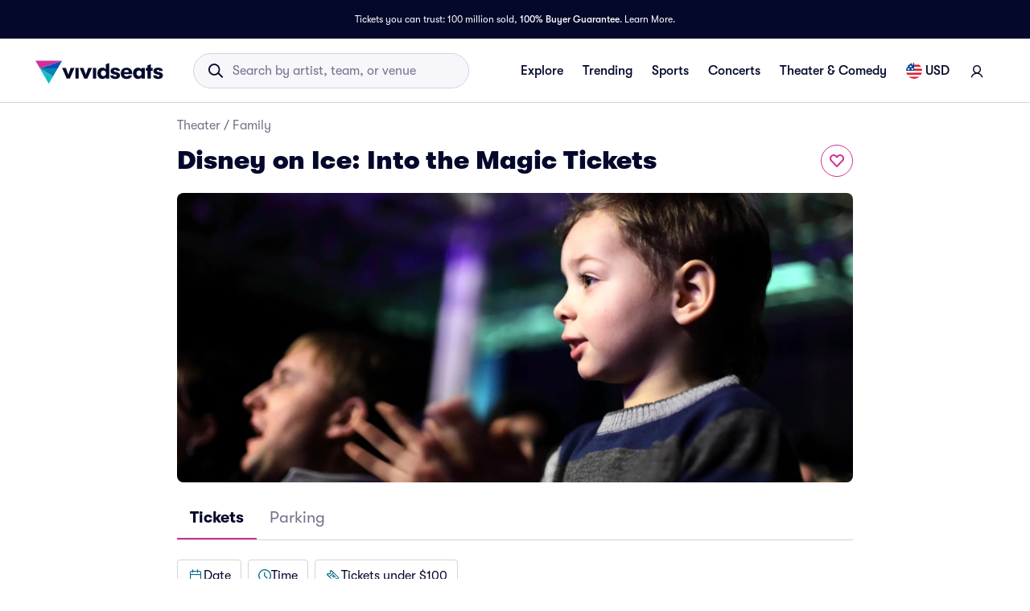

--- FILE ---
content_type: text/html; charset=utf-8
request_url: https://www.vividseats.com/disney-on-ice---into-the-magic-tickets--theater-family/performer/134710
body_size: 66267
content:
<!DOCTYPE html><html lang="en-US"><head><link rel="preload" as="script" href="https://www.vividseats.com/resources/ccf46ef93e829093516ca671a5a656fce53f00a245f77"/><link rel="preload" href="https://media.vsstatic.com/image/upload/if_fc_gte_1/g_auto,q_auto,c_fill,w_1680,h_720/if_else/g_center,q_auto,c_fill,w_1680,h_720/if_end/dpr_auto,f_auto/hero/category/10-family/family-tickets-1.jpg" as="image" fetchPriority="high" data-testid="external-image-preload-link" data-next-head=""/><meta charSet="utf-8" data-next-head=""/><title data-next-head="">Disney on Ice: Into the Magic Tickets | Vivid Seats</title><meta name="description" content="Buy Disney on Ice: Into the Magic tickets from Vivid Seats and experience it live! All tickets are backed by our 100% Buyer Guarantee." data-next-head=""/><meta name="keywords" content="Disney on Ice: Into the Magic tickets, Disney on Ice: Into the Magic tickets 2026, Disney on Ice: Into the Magic tickets 2027" data-next-head=""/><link rel="canonical" href="https://www.vividseats.com/disney-on-ice---into-the-magic-tickets--theater-family/performer/134710" data-next-head=""/><meta property="og:image" content="https://a.vsstatic.com/mobile/app/category/family.jpg" data-next-head=""/><meta http-equiv="x-ua-compatible" content="ie=edge" data-next-head=""/><meta name="viewport" content="width=device-width, initial-scale=1, maximum-scale=5" data-next-head=""/><meta name="application-name" content="Vivid Seats" data-next-head=""/><meta name="msapplication-TileColor" content="#333333" data-next-head=""/><meta name="msapplication-config" content="https://a.vsstatic.com/common/favicon/browserconfig.xml" data-next-head=""/><meta name="theme-color" content="#ffffff" data-next-head=""/><meta name="google-play-app" content="app-id=com.vividseats.android" data-next-head=""/><meta name="itunes" content="app-id=963355757" data-next-head=""/><meta name="apple-mobile-web-app-capable" content="yes" data-next-head=""/><meta name="format-detection" content="telephone=yes" data-next-head=""/><meta property="og:site_name" content="Vivid Seats" data-next-head=""/><meta property="og:url" content="https://www.vividseats.com/disney-on-ice---into-the-magic-tickets--theater-family/performer/134710" data-next-head=""/><meta property="og:title" content="Disney on Ice: Into the Magic Tickets | Vivid Seats" data-next-head=""/><meta property="og:description" content="Buy Disney on Ice: Into the Magic tickets from Vivid Seats and experience it live! All tickets are backed by our 100% Buyer Guarantee." data-next-head=""/><link rel="icon" type="image/x-icon" href="https://a.vsstatic.com/common/favicon/rebrand/favicon.ico?v=1769714371356" data-next-head=""/><link rel="apple-touch-icon" sizes="180x180" href="https://a.vsstatic.com/common/favicon/rebrand/apple-touch-icon.png" data-next-head=""/><meta name="apple-mobile-web-app-title" content="Vivid Seats" data-next-head=""/><link data-testid="android-link-meta" rel="alternate" href="android-app://com.vividseats.android/vividseats/performer/134710" data-next-head=""/><link data-testid="ios-link-meta" rel="alternate" href="ios-app://963355757/vividseats/performer/134710" data-next-head=""/><script type="text/javascript" src="https://www.vividseats.com/resources/ccf46ef93e829093516ca671a5a656fce53f00a245f77"  ></script><script type="application/ld+json" data-next-head="">{
	"@context": "https://schema.org",
	"@type": "BreadcrumbList",
	"itemListElement": [
		{
			"@type": "ListItem",
			"position": 1,
			"item": {
				"@id": "https://www.vividseats.com/theater",
				"name": "Theater"
			}
		},
		{
			"@type": "ListItem",
			"position": 2,
			"item": {
				"@id": "https://www.vividseats.com/theater/family",
				"name": "Family"
			}
		},
		{
			"@type": "ListItem",
			"position": 3,
			"item": {
				"@id": "https://www.vividseats.com/disney-on-ice---into-the-magic-tickets--theater-family/performer/134710",
				"name": "Disney on Ice: Into the Magic Tickets"
			}
		}
	]
}</script><meta name="emotion-insertion-point" content=""/><style data-emotion="mui-global animation-wiooy9">@-webkit-keyframes animation-wiooy9{0%{-webkit-transform:translateX(-100%);-moz-transform:translateX(-100%);-ms-transform:translateX(-100%);transform:translateX(-100%);}50%{-webkit-transform:translateX(100%);-moz-transform:translateX(100%);-ms-transform:translateX(100%);transform:translateX(100%);}100%{-webkit-transform:translateX(100%);-moz-transform:translateX(100%);-ms-transform:translateX(100%);transform:translateX(100%);}}@keyframes animation-wiooy9{0%{-webkit-transform:translateX(-100%);-moz-transform:translateX(-100%);-ms-transform:translateX(-100%);transform:translateX(-100%);}50%{-webkit-transform:translateX(100%);-moz-transform:translateX(100%);-ms-transform:translateX(100%);transform:translateX(100%);}100%{-webkit-transform:translateX(100%);-moz-transform:translateX(100%);-ms-transform:translateX(100%);transform:translateX(100%);}}</style><style data-emotion="mui-global w4yfad">:root{--spacing:8px;--shape-borderRadius:4px;--colors-gray-50:#F6F6FBFF;--colors-gray-100:#EFEFF6FF;--colors-gray-200:#D3D3DCFF;--colors-gray-300:#A0A2B3FF;--colors-gray-400:#717488FF;--colors-gray-500:#474B5EFF;--colors-gray-600:#04092CFF;--colors-white-10:#FFFFFF19;--colors-white-20:#FFFFFF33;--colors-white-30:#FFFFFF4C;--colors-white-40:#FFFFFF66;--colors-white-50:#FFFFFF7F;--colors-white-100:#FFFFFFFF;--colors-dark-10:#04092C19;--colors-dark-20:#04092C33;--colors-dark-30:#04092C4C;--colors-dark-40:#04092C66;--colors-dark-50:#04092C7F;--colors-blue-100:#D9F2FCFF;--colors-blue-200:#B3E4F9FF;--colors-blue-300:#7AD0F5FF;--colors-blue-400:#27B2EFFF;--colors-blue-500:#0983B6FF;--colors-blue-600:#065474FF;--colors-cobalt-100:#D6E6FDFF;--colors-cobalt-200:#AFCEFBFF;--colors-cobalt-300:#75AAF6FF;--colors-cobalt-400:#277CF4FF;--colors-cobalt-500:#0951B6FF;--colors-cobalt-600:#003B90FF;--colors-green-100:#E6FFEDFF;--colors-green-200:#BEF2CDFF;--colors-green-300:#85E8A1FF;--colors-green-400:#4AC76DFF;--colors-green-500:#19AA61FF;--colors-green-600:#008442FF;--colors-indigo-100:#F2F0FFFF;--colors-indigo-200:#D9D6FDFF;--colors-indigo-300:#A69FE2FF;--colors-indigo-350:#8477D9FF;--colors-indigo-400:#5D50CBFF;--colors-indigo-500:#312784FF;--colors-indigo-600:#211A58FF;--colors-lime-100:#F3F7DEFF;--colors-lime-200:#E8EF9FFF;--colors-lime-300:#C4D75DFF;--colors-lime-400:#94BE24FF;--colors-lime-500:#62A10AFF;--colors-lime-600:#2D6D1BFF;--colors-orange-100:#FFF5F0FF;--colors-orange-200:#FFD5C0FF;--colors-orange-300:#FEA071FF;--colors-orange-400:#FE894EFF;--colors-orange-500:#F76E27FF;--colors-orange-600:#D54700FF;--colors-red-100:#FEECECFF;--colors-red-200:#FFB1BAFF;--colors-red-300:#FF7079FF;--colors-red-400:#F93C3AFF;--colors-red-500:#DC1818FF;--colors-red-600:#9D0706FF;--colors-yellow-100:#FFF9D6FF;--colors-yellow-200:#FFF099FF;--colors-yellow-300:#FFE75CFF;--colors-yellow-400:#FCD72DFF;--colors-yellow-500:#FFC000FF;--colors-yellow-600:#E8A93AFF;--colors-magenta-100:#FBE5F3FF;--colors-magenta-200:#F7B4DFFF;--colors-magenta-300:#E07BBDFF;--colors-magenta-400:#CE3197FF;--colors-magenta-500:#8F1564FF;--colors-magenta-600:#440C36FF;--colors-teal-100:#DAFAFBFF;--colors-teal-200:#B5F5F8FF;--colors-teal-300:#78E4E8FF;--colors-teal-400:#13BDC3FF;--colors-teal-500:#1C94A5FF;--colors-teal-600:#086E88FF;--shadows-0:none;--shadows-1:0px 2px 1px -1px rgba(0,0,0,0.2),0px 1px 1px 0px rgba(0,0,0,0.14),0px 1px 3px 0px rgba(0,0,0,0.12);--shadows-2:0px 3px 1px -2px rgba(0,0,0,0.2),0px 2px 2px 0px rgba(0,0,0,0.14),0px 1px 5px 0px rgba(0,0,0,0.12);--shadows-3:0px 3px 3px -2px rgba(0,0,0,0.2),0px 3px 4px 0px rgba(0,0,0,0.14),0px 1px 8px 0px rgba(0,0,0,0.12);--shadows-4:0px 2px 4px -1px rgba(0,0,0,0.2),0px 4px 5px 0px rgba(0,0,0,0.14),0px 1px 10px 0px rgba(0,0,0,0.12);--shadows-5:0px 3px 5px -1px rgba(0,0,0,0.2),0px 5px 8px 0px rgba(0,0,0,0.14),0px 1px 14px 0px rgba(0,0,0,0.12);--shadows-6:0px 3px 5px -1px rgba(0,0,0,0.2),0px 6px 10px 0px rgba(0,0,0,0.14),0px 1px 18px 0px rgba(0,0,0,0.12);--shadows-7:0px 4px 5px -2px rgba(0,0,0,0.2),0px 7px 10px 1px rgba(0,0,0,0.14),0px 2px 16px 1px rgba(0,0,0,0.12);--shadows-8:0px 5px 5px -3px rgba(0,0,0,0.2),0px 8px 10px 1px rgba(0,0,0,0.14),0px 3px 14px 2px rgba(0,0,0,0.12);--shadows-9:0px 5px 6px -3px rgba(0,0,0,0.2),0px 9px 12px 1px rgba(0,0,0,0.14),0px 3px 16px 2px rgba(0,0,0,0.12);--shadows-10:0px 6px 6px -3px rgba(0,0,0,0.2),0px 10px 14px 1px rgba(0,0,0,0.14),0px 4px 18px 3px rgba(0,0,0,0.12);--shadows-11:0px 6px 7px -4px rgba(0,0,0,0.2),0px 11px 15px 1px rgba(0,0,0,0.14),0px 4px 20px 3px rgba(0,0,0,0.12);--shadows-12:0px 7px 8px -4px rgba(0,0,0,0.2),0px 12px 17px 2px rgba(0,0,0,0.14),0px 5px 22px 4px rgba(0,0,0,0.12);--shadows-13:0px 7px 8px -4px rgba(0,0,0,0.2),0px 13px 19px 2px rgba(0,0,0,0.14),0px 5px 24px 4px rgba(0,0,0,0.12);--shadows-14:0px 7px 9px -4px rgba(0,0,0,0.2),0px 14px 21px 2px rgba(0,0,0,0.14),0px 5px 26px 4px rgba(0,0,0,0.12);--shadows-15:0px 8px 9px -5px rgba(0,0,0,0.2),0px 15px 22px 2px rgba(0,0,0,0.14),0px 6px 28px 5px rgba(0,0,0,0.12);--shadows-16:0px 8px 10px -5px rgba(0,0,0,0.2),0px 16px 24px 2px rgba(0,0,0,0.14),0px 6px 30px 5px rgba(0,0,0,0.12);--shadows-17:0px 8px 11px -5px rgba(0,0,0,0.2),0px 17px 26px 2px rgba(0,0,0,0.14),0px 6px 32px 5px rgba(0,0,0,0.12);--shadows-18:0px 9px 11px -5px rgba(0,0,0,0.2),0px 18px 28px 2px rgba(0,0,0,0.14),0px 7px 34px 6px rgba(0,0,0,0.12);--shadows-19:0px 9px 12px -6px rgba(0,0,0,0.2),0px 19px 29px 2px rgba(0,0,0,0.14),0px 7px 36px 6px rgba(0,0,0,0.12);--shadows-20:0px 10px 13px -6px rgba(0,0,0,0.2),0px 20px 31px 3px rgba(0,0,0,0.14),0px 8px 38px 7px rgba(0,0,0,0.12);--shadows-21:0px 10px 13px -6px rgba(0,0,0,0.2),0px 21px 33px 3px rgba(0,0,0,0.14),0px 8px 40px 7px rgba(0,0,0,0.12);--shadows-22:0px 10px 14px -6px rgba(0,0,0,0.2),0px 22px 35px 3px rgba(0,0,0,0.14),0px 8px 42px 7px rgba(0,0,0,0.12);--shadows-23:0px 11px 14px -7px rgba(0,0,0,0.2),0px 23px 36px 3px rgba(0,0,0,0.14),0px 9px 44px 8px rgba(0,0,0,0.12);--shadows-24:0px 11px 15px -7px rgba(0,0,0,0.2),0px 24px 38px 3px rgba(0,0,0,0.14),0px 9px 46px 8px rgba(0,0,0,0.12);--zIndex-mobileStepper:1000;--zIndex-fab:1050;--zIndex-speedDial:1050;--zIndex-appBar:1100;--zIndex-drawer:1200;--zIndex-modal:1300;--zIndex-snackbar:1400;--zIndex-tooltip:1500;--font-creditCardLabel:500 0.875rem;--font-stepLabel:500 1rem;--font-title-sm:700 1.125rem/1.40625rem;--font-title-md:700 1.25rem/1.5625rem;--font-title-lg:800 1.5rem/1.875rem;--font-title-xl:800 2rem/2.5rem;--font-title-xxl:800 2.5rem/3.125rem;--font-subtitle-sm:400 1rem/1.25rem;--font-subtitle-md:400 1.125rem/1.375rem;--font-subtitle-lg:400 1.25rem/1.5625rem;--font-subtitle-xl:400 1.5rem/1.875rem;--font-subtitle-xxl:400 2rem/2.5rem;--font-overline:700 0.75rem/0.9375rem 'GT-Walsheim',sans-serif;--font-body-bold:700 1rem/1.5rem;--font-body-medium:500 1rem/1.5rem;--font-body-regular:400 1rem/1.5rem;--font-body-link:400 1rem/1.5rem;--font-small-bold:700 0.875rem/1.3125rem;--font-small-medium:500 0.875rem/1.3125rem;--font-small-regular:400 0.875rem/1.3125rem;--font-caption-bold:700 0.75rem/1.125rem;--font-caption-medium:500 0.75rem/1.125rem;--font-caption-regular:400 0.75rem/1.125rem;--font-footnote-regular:400 0.625rem/0.9375rem;--font-footnote-bold:700 0.625rem/0.9375rem;--font-button:500 0.875rem/1.75 'GT-Walsheim',sans-serif;--font-textfield-small:400 0.875rem/1.3125rem;--font-textfield-medium:400 1rem/1.5rem;--font-h1:300 6rem/1.167 'GT-Walsheim',sans-serif;--font-h2:300 3.75rem/1.2 'GT-Walsheim',sans-serif;--font-h3:400 3rem/1.167 'GT-Walsheim',sans-serif;--font-h4:400 2.125rem/1.235 'GT-Walsheim',sans-serif;--font-h5:400 1.5rem/1.334 'GT-Walsheim',sans-serif;--font-h6:500 1.25rem/1.6 'GT-Walsheim',sans-serif;--font-subtitle1:400 1rem/1.75 'GT-Walsheim',sans-serif;--font-subtitle2:500 0.875rem/1.57 'GT-Walsheim',sans-serif;--font-body1:400 1rem/1.5 'GT-Walsheim',sans-serif;--font-body2:400 0.875rem/1.43 'GT-Walsheim',sans-serif;--font-caption:400 0.75rem/1.66 'GT-Walsheim',sans-serif;--font-inherit:inherit inherit/inherit inherit;}:root{-webkit-print-color-scheme:light;color-scheme:light;--palette-gray-50:#F6F6FBFF;--palette-gray-100:#EFEFF6FF;--palette-gray-200:#D3D3DCFF;--palette-gray-300:#A0A2B3FF;--palette-gray-400:#717488FF;--palette-gray-500:#474B5EFF;--palette-gray-600:#04092CFF;--palette-white-10:#FFFFFF19;--palette-white-20:#FFFFFF33;--palette-white-30:#FFFFFF4C;--palette-white-40:#FFFFFF66;--palette-white-50:#FFFFFF7F;--palette-white-100:#FFFFFFFF;--palette-dark-10:#04092C19;--palette-dark-20:#04092C33;--palette-dark-30:#04092C4C;--palette-dark-40:#04092C66;--palette-dark-50:#04092C7F;--palette-blue-100:#D9F2FCFF;--palette-blue-200:#B3E4F9FF;--palette-blue-300:#7AD0F5FF;--palette-blue-400:#27B2EFFF;--palette-blue-500:#0983B6FF;--palette-blue-600:#065474FF;--palette-cobalt-100:#D6E6FDFF;--palette-cobalt-200:#AFCEFBFF;--palette-cobalt-300:#75AAF6FF;--palette-cobalt-400:#277CF4FF;--palette-cobalt-500:#0951B6FF;--palette-cobalt-600:#003B90FF;--palette-green-100:#E6FFEDFF;--palette-green-200:#BEF2CDFF;--palette-green-300:#85E8A1FF;--palette-green-400:#4AC76DFF;--palette-green-500:#19AA61FF;--palette-green-600:#008442FF;--palette-indigo-100:#F2F0FFFF;--palette-indigo-200:#D9D6FDFF;--palette-indigo-300:#A69FE2FF;--palette-indigo-350:#8477D9FF;--palette-indigo-400:#5D50CBFF;--palette-indigo-500:#312784FF;--palette-indigo-600:#211A58FF;--palette-lime-100:#F3F7DEFF;--palette-lime-200:#E8EF9FFF;--palette-lime-300:#C4D75DFF;--palette-lime-400:#94BE24FF;--palette-lime-500:#62A10AFF;--palette-lime-600:#2D6D1BFF;--palette-orange-100:#FFF5F0FF;--palette-orange-200:#FFD5C0FF;--palette-orange-300:#FEA071FF;--palette-orange-400:#FE894EFF;--palette-orange-500:#F76E27FF;--palette-orange-600:#D54700FF;--palette-red-100:#FEECECFF;--palette-red-200:#FFB1BAFF;--palette-red-300:#FF7079FF;--palette-red-400:#F93C3AFF;--palette-red-500:#DC1818FF;--palette-red-600:#9D0706FF;--palette-yellow-100:#FFF9D6FF;--palette-yellow-200:#FFF099FF;--palette-yellow-300:#FFE75CFF;--palette-yellow-400:#FCD72DFF;--palette-yellow-500:#FFC000FF;--palette-yellow-600:#E8A93AFF;--palette-magenta-100:#FBE5F3FF;--palette-magenta-200:#F7B4DFFF;--palette-magenta-300:#E07BBDFF;--palette-magenta-400:#CE3197FF;--palette-magenta-500:#8F1564FF;--palette-magenta-600:#440C36FF;--palette-teal-100:#DAFAFBFF;--palette-teal-200:#B5F5F8FF;--palette-teal-300:#78E4E8FF;--palette-teal-400:#13BDC3FF;--palette-teal-500:#1C94A5FF;--palette-teal-600:#086E88FF;--palette-primary-lightest:#FBE5F3FF;--palette-primary-lighter:#F7B4DFFF;--palette-primary-light:#E07BBDFF;--palette-primary-main:#CE3197FF;--palette-primary-dark:#8F1564FF;--palette-primary-darker:#440C36FF;--palette-primary-contrastText:#fff;--palette-primary-mainChannel:206 49 151;--palette-primary-lightChannel:224 123 189;--palette-primary-darkChannel:143 21 100;--palette-primary-contrastTextChannel:255 255 255;--palette-neutral-lightest:#FFFFFFFF;--palette-neutral-lighter:#F6F6FBFF;--palette-neutral-light:#D3D3DCFF;--palette-neutral-main:#04092CFF;--palette-neutral-dark:#474B5EFF;--palette-neutral-darker:#717488FF;--palette-neutral-contrastText:#EFEFF6FF;--palette-neutral-mainChannel:4 9 44;--palette-neutral-lightChannel:211 211 220;--palette-neutral-darkChannel:71 75 94;--palette-neutral-contrastTextChannel:239 239 246;--palette-secondary-lightest:#DAFAFBFF;--palette-secondary-lighter:#B5F5F8FF;--palette-secondary-light:#78E4E8FF;--palette-secondary-main:#13BDC3FF;--palette-secondary-dark:#1C94A5FF;--palette-secondary-darker:#086E88FF;--palette-secondary-contrastText:rgba(0, 0, 0, 0.87);--palette-secondary-mainChannel:19 189 195;--palette-secondary-lightChannel:120 228 232;--palette-secondary-darkChannel:28 148 165;--palette-secondary-contrastTextChannel:0 0 0;--palette-error-main:#DC1818FF;--palette-error-light:rgba(227, 70, 70, 1);--palette-error-dark:rgba(154, 16, 16, 1);--palette-error-contrastText:#fff;--palette-error-mainChannel:220 24 24;--palette-error-lightChannel:227 70 70;--palette-error-darkChannel:154 16 16;--palette-error-contrastTextChannel:255 255 255;--palette-common-black:#000;--palette-common-white:#fff;--palette-common-background:#fff;--palette-common-onBackground:#000;--palette-common-backgroundChannel:255 255 255;--palette-common-onBackgroundChannel:0 0 0;--palette-warning-main:#ed6c02;--palette-warning-light:#ff9800;--palette-warning-dark:#e65100;--palette-warning-contrastText:#fff;--palette-warning-mainChannel:237 108 2;--palette-warning-lightChannel:255 152 0;--palette-warning-darkChannel:230 81 0;--palette-warning-contrastTextChannel:255 255 255;--palette-info-main:#0288d1;--palette-info-light:#03a9f4;--palette-info-dark:#01579b;--palette-info-contrastText:#fff;--palette-info-mainChannel:2 136 209;--palette-info-lightChannel:3 169 244;--palette-info-darkChannel:1 87 155;--palette-info-contrastTextChannel:255 255 255;--palette-success-main:#2e7d32;--palette-success-light:#4caf50;--palette-success-dark:#1b5e20;--palette-success-contrastText:#fff;--palette-success-mainChannel:46 125 50;--palette-success-lightChannel:76 175 80;--palette-success-darkChannel:27 94 32;--palette-success-contrastTextChannel:255 255 255;--palette-grey-50:#fafafa;--palette-grey-100:#f5f5f5;--palette-grey-200:#eeeeee;--palette-grey-300:#e0e0e0;--palette-grey-400:#bdbdbd;--palette-grey-500:#9e9e9e;--palette-grey-600:#757575;--palette-grey-700:#616161;--palette-grey-800:#424242;--palette-grey-900:#212121;--palette-grey-A100:#f5f5f5;--palette-grey-A200:#eeeeee;--palette-grey-A400:#bdbdbd;--palette-grey-A700:#616161;--palette-text-primary:rgba(0, 0, 0, 0.87);--palette-text-secondary:rgba(0, 0, 0, 0.6);--palette-text-disabled:rgba(0, 0, 0, 0.38);--palette-text-primaryChannel:0 0 0;--palette-text-secondaryChannel:0 0 0;--palette-divider:rgba(0, 0, 0, 0.12);--palette-background-paper:#fff;--palette-background-default:#fff;--palette-background-defaultChannel:255 255 255;--palette-background-paperChannel:255 255 255;--palette-action-active:rgba(0, 0, 0, 0.54);--palette-action-hover:rgba(0, 0, 0, 0.04);--palette-action-hoverOpacity:0.04;--palette-action-selected:rgba(0, 0, 0, 0.08);--palette-action-selectedOpacity:0.08;--palette-action-disabled:rgba(0, 0, 0, 0.26);--palette-action-disabledBackground:rgba(0, 0, 0, 0.12);--palette-action-disabledOpacity:0.38;--palette-action-focus:rgba(0, 0, 0, 0.12);--palette-action-focusOpacity:0.12;--palette-action-activatedOpacity:0.12;--palette-action-activeChannel:0 0 0;--palette-action-selectedChannel:0 0 0;--palette-Alert-errorColor:rgba(90, 28, 28, 1);--palette-Alert-infoColor:rgb(1, 67, 97);--palette-Alert-successColor:rgb(30, 70, 32);--palette-Alert-warningColor:rgb(102, 60, 0);--palette-Alert-errorFilledBg:var(--palette-error-main, #DC1818FF);--palette-Alert-infoFilledBg:var(--palette-info-main, #0288d1);--palette-Alert-successFilledBg:var(--palette-success-main, #2e7d32);--palette-Alert-warningFilledBg:var(--palette-warning-main, #ed6c02);--palette-Alert-errorFilledColor:#fff;--palette-Alert-infoFilledColor:#fff;--palette-Alert-successFilledColor:#fff;--palette-Alert-warningFilledColor:#fff;--palette-Alert-errorStandardBg:rgba(252, 236, 236, 1);--palette-Alert-infoStandardBg:rgb(229, 246, 253);--palette-Alert-successStandardBg:rgb(237, 247, 237);--palette-Alert-warningStandardBg:rgb(255, 244, 229);--palette-Alert-errorIconColor:var(--palette-error-main, #DC1818FF);--palette-Alert-infoIconColor:var(--palette-info-main, #0288d1);--palette-Alert-successIconColor:var(--palette-success-main, #2e7d32);--palette-Alert-warningIconColor:var(--palette-warning-main, #ed6c02);--palette-AppBar-defaultBg:var(--palette-grey-100, #f5f5f5);--palette-Avatar-defaultBg:var(--palette-grey-400, #bdbdbd);--palette-Button-inheritContainedBg:var(--palette-grey-300, #e0e0e0);--palette-Button-inheritContainedHoverBg:var(--palette-grey-A100, #f5f5f5);--palette-Chip-defaultBorder:var(--palette-grey-400, #bdbdbd);--palette-Chip-defaultAvatarColor:var(--palette-grey-700, #616161);--palette-Chip-defaultIconColor:var(--palette-grey-700, #616161);--palette-FilledInput-bg:rgba(0, 0, 0, 0.06);--palette-FilledInput-hoverBg:rgba(0, 0, 0, 0.09);--palette-FilledInput-disabledBg:rgba(0, 0, 0, 0.12);--palette-LinearProgress-primaryBg:rgba(236, 176, 215, 1);--palette-LinearProgress-secondaryBg:rgba(165, 229, 232, 1);--palette-LinearProgress-errorBg:rgba(241, 167, 167, 1);--palette-LinearProgress-infoBg:rgb(158, 209, 237);--palette-LinearProgress-successBg:rgb(175, 205, 177);--palette-LinearProgress-warningBg:rgb(248, 199, 158);--palette-Skeleton-bg:rgba(var(--palette-text-primaryChannel, undefined) / 0.11);--palette-Slider-primaryTrack:rgba(236, 176, 215, 1);--palette-Slider-secondaryTrack:rgba(165, 229, 232, 1);--palette-Slider-errorTrack:rgba(241, 167, 167, 1);--palette-Slider-infoTrack:rgb(158, 209, 237);--palette-Slider-successTrack:rgb(175, 205, 177);--palette-Slider-warningTrack:rgb(248, 199, 158);--palette-SnackbarContent-bg:rgb(50, 50, 50);--palette-SnackbarContent-color:#fff;--palette-SpeedDialAction-fabHoverBg:rgb(216, 216, 216);--palette-StepConnector-border:var(--palette-grey-400, #bdbdbd);--palette-StepContent-border:var(--palette-grey-400, #bdbdbd);--palette-Switch-defaultColor:var(--palette-common-white, #fff);--palette-Switch-defaultDisabledColor:var(--palette-grey-100, #f5f5f5);--palette-Switch-primaryDisabledColor:rgba(236, 176, 215, 1);--palette-Switch-secondaryDisabledColor:rgba(165, 229, 232, 1);--palette-Switch-errorDisabledColor:rgba(241, 167, 167, 1);--palette-Switch-infoDisabledColor:rgb(158, 209, 237);--palette-Switch-successDisabledColor:rgb(175, 205, 177);--palette-Switch-warningDisabledColor:rgb(248, 199, 158);--palette-TableCell-border:rgba(224, 224, 224, 1);--palette-Tooltip-bg:rgba(97, 97, 97, 0.92);--palette-dividerChannel:0 0 0;--opacity-inputPlaceholder:0.42;--opacity-inputUnderline:0.42;--opacity-switchTrackDisabled:0.12;--opacity-switchTrack:0.38;}</style><style data-emotion="mui 6su6fj 1ayqvhb 6wlr9t 1dw0yje 1dwiwkb 51eq8m 1emchqo 1nd5pgh 1uul7gr 6eyi3z 1t7hoii y05qfq cg54c1 i8yde5 b8szdl 17do188 ucm95x 1458ua5 jifdqh 1lrj5mt 1w7y39o 1at80ur 1bv52wn 1evnhfv kh4685 1fmntk1 1pgnteb yxi6ms 1gqbo3h pc7loe 178k6i8 1insuh9 1wl3fj7 m4kd1w xqeok0 19f7kc0 1b4fqit 4jjanv u7d502 72q6gf 1fxiafs oz27hc n0gdrl 1emumc3 ihrt1b dy6rqj td2x0f">.mui-6su6fj{-webkit-flex-shrink:0;-ms-flex-negative:0;flex-shrink:0;}.mui-1ayqvhb{margin:0;font-size:0.75rem;font-weight:400;line-height:1.125rem;text-align:var(--Typography-textAlign);font-family:'GT-Walsheim',sans-serif;}.mui-6wlr9t{-webkit-flex-shrink:0;-ms-flex-negative:0;flex-shrink:0;margin-top:1rem;gap:0.25rem;display:grid;}.mui-1dw0yje{-webkit-flex-shrink:0;-ms-flex-negative:0;flex-shrink:0;margin-bottom:0.5rem;}.mui-1dwiwkb{margin:0;font-family:'GT-Walsheim',sans-serif;font-weight:400;font-size:1rem;line-height:1.5;color:var(--palette-text-secondary);font-family:'GT-Walsheim',sans-serif;}.mui-1dwiwkb .MuiBreadcrumbs-separator{margin-left:0.25rem;margin-right:0.25rem;}.mui-51eq8m{display:-webkit-box;display:-webkit-flex;display:-ms-flexbox;display:flex;-webkit-box-flex-wrap:wrap;-webkit-flex-wrap:wrap;-ms-flex-wrap:wrap;flex-wrap:wrap;-webkit-align-items:center;-webkit-box-align:center;-ms-flex-align:center;align-items:center;padding:0;margin:0;list-style:none;}.mui-1emchqo{margin:0;font:inherit;line-height:inherit;letter-spacing:inherit;font-family:'GT-Walsheim',sans-serif;color:var(--palette-neutral-darker);-webkit-text-decoration:none;text-decoration:none;color:var(--palette-neutral-darker);}.mui-1emchqo:hover{-webkit-text-decoration:underline;text-decoration:underline;}.mui-1nd5pgh{display:-webkit-box;display:-webkit-flex;display:-ms-flexbox;display:flex;-webkit-user-select:none;-moz-user-select:none;-ms-user-select:none;user-select:none;margin-left:8px;margin-right:8px;}.mui-1uul7gr{-webkit-flex-shrink:0;-ms-flex-negative:0;flex-shrink:0;display:-webkit-box;display:-webkit-flex;display:-ms-flexbox;display:flex;-webkit-align-items:flex-start;-webkit-box-align:flex-start;-ms-flex-align:flex-start;align-items:flex-start;-webkit-box-pack:justify;-webkit-justify-content:space-between;justify-content:space-between;gap:1rem;}.mui-6eyi3z{margin:0;font-family:'GT-Walsheim',sans-serif;font-weight:400;font-size:1rem;line-height:1.5;font-weight:800;font-family:'GT-Walsheim',sans-serif;}.mui-1t7hoii{display:block;background-color:var(--palette-Skeleton-bg);height:1.2em;border-radius:var(--shape-borderRadius);position:relative;overflow:hidden;-webkit-mask-image:-webkit-radial-gradient(white, black);}.mui-1t7hoii::after{background:linear-gradient(
                90deg,
                transparent,
                var(--palette-action-hover),
                transparent
              );content:"";position:absolute;-webkit-transform:translateX(-100%);-moz-transform:translateX(-100%);-ms-transform:translateX(-100%);transform:translateX(-100%);bottom:0;left:0;right:0;top:0;}.mui-1t7hoii::after{-webkit-animation:animation-wiooy9 2s linear 0.5s infinite;animation:animation-wiooy9 2s linear 0.5s infinite;}.mui-1t7hoii.MuiSkeleton-rounded{background-color:#D3D3DCFF;border-radius:32px;}.mui-1t7hoii.MuiSkeleton-rectangular{background-color:#EFEFF6FF;border-radius:4px;}.mui-y05qfq{-webkit-flex-shrink:0;-ms-flex-negative:0;flex-shrink:0;margin-top:calc(2 * var(--spacing));}.mui-cg54c1{overflow:hidden;min-height:48px;-webkit-overflow-scrolling:touch;display:-webkit-box;display:-webkit-flex;display:-ms-flexbox;display:flex;border-bottom:1px solid #EFEFF6FF;}@media (max-width:599.95px){.mui-cg54c1 .MuiTabs-scrollButtons{display:none;}}.mui-i8yde5{overflow-x:auto;overflow-y:hidden;scrollbar-width:none;}.mui-i8yde5::-webkit-scrollbar{display:none;}.mui-b8szdl{position:relative;display:inline-block;-webkit-flex:1 1 auto;-ms-flex:1 1 auto;flex:1 1 auto;white-space:nowrap;scrollbar-width:none;overflow-x:auto;overflow-y:hidden;}.mui-b8szdl::-webkit-scrollbar{display:none;}.mui-17do188{display:-webkit-box;display:-webkit-flex;display:-ms-flexbox;display:flex;}.mui-ucm95x{display:-webkit-inline-box;display:-webkit-inline-flex;display:-ms-inline-flexbox;display:inline-flex;-webkit-align-items:center;-webkit-box-align:center;-ms-flex-align:center;align-items:center;-webkit-box-pack:center;-ms-flex-pack:center;-webkit-justify-content:center;justify-content:center;position:relative;box-sizing:border-box;-webkit-tap-highlight-color:transparent;background-color:transparent;outline:0;border:0;margin:0;border-radius:0;padding:0;cursor:pointer;-webkit-user-select:none;-moz-user-select:none;-ms-user-select:none;user-select:none;vertical-align:middle;-moz-appearance:none;-webkit-appearance:none;-webkit-text-decoration:none;text-decoration:none;color:inherit;font-family:'GT-Walsheim',sans-serif;font-weight:500;font-size:0.875rem;line-height:1.25;text-transform:none;max-width:360px;min-width:90px;position:relative;min-height:48px;-webkit-flex-shrink:0;-ms-flex-negative:0;flex-shrink:0;padding:12px 16px;overflow:hidden;white-space:normal;text-align:center;-webkit-flex-direction:row;-ms-flex-direction:row;flex-direction:row;color:var(--palette-text-secondary);color:#717488FF;font-weight:normal;}.mui-ucm95x::-moz-focus-inner{border-style:none;}.mui-ucm95x.Mui-disabled{pointer-events:none;cursor:default;}@media print{.mui-ucm95x{-webkit-print-color-adjust:exact;color-adjust:exact;}}.mui-ucm95x:disabled{color:#A0A2B3FF;}.mui-ucm95x:hover{color:#474B5EFF;}.mui-ucm95x.Mui-selected{color:var(--palette-primary-main);}.mui-ucm95x.Mui-disabled{color:var(--palette-text-disabled);}.mui-ucm95x.Mui-selected{color:#04092CFF;font-weight:bold;}.mui-1458ua5{position:absolute;height:2px;bottom:0;width:100%;-webkit-transition:all 300ms cubic-bezier(0.4, 0, 0.2, 1) 0ms;transition:all 300ms cubic-bezier(0.4, 0, 0.2, 1) 0ms;background-color:var(--palette-primary-main);}.mui-jifdqh{-webkit-flex-shrink:0;-ms-flex-negative:0;flex-shrink:0;display:-webkit-box;display:-webkit-flex;display:-ms-flexbox;display:flex;-webkit-box-flex:1;-webkit-flex-grow:1;-ms-flex-positive:1;flex-grow:1;}.mui-1lrj5mt{-webkit-flex-shrink:0;-ms-flex-negative:0;flex-shrink:0;-webkit-box-flex:1;-webkit-flex-grow:1;-ms-flex-positive:1;flex-grow:1;}.mui-1w7y39o{display:block;background-color:var(--palette-Skeleton-bg);height:1.2em;position:relative;overflow:hidden;-webkit-mask-image:-webkit-radial-gradient(white, black);}.mui-1w7y39o::after{background:linear-gradient(
                90deg,
                transparent,
                var(--palette-action-hover),
                transparent
              );content:"";position:absolute;-webkit-transform:translateX(-100%);-moz-transform:translateX(-100%);-ms-transform:translateX(-100%);transform:translateX(-100%);bottom:0;left:0;right:0;top:0;}.mui-1w7y39o::after{-webkit-animation:animation-wiooy9 2s linear 0.5s infinite;animation:animation-wiooy9 2s linear 0.5s infinite;}.mui-1w7y39o.MuiSkeleton-rounded{background-color:#D3D3DCFF;border-radius:32px;}.mui-1w7y39o.MuiSkeleton-rectangular{background-color:#EFEFF6FF;border-radius:4px;}.mui-1at80ur{-webkit-flex-shrink:0;-ms-flex-negative:0;flex-shrink:0;margin-top:calc(3 * var(--spacing));margin-bottom:calc(2 * var(--spacing));}.mui-1bv52wn{margin:0;font-size:1.125rem;font-weight:700;line-height:1.40625rem;font-family:'GT-Walsheim',sans-serif;}.mui-1evnhfv{-webkit-flex-shrink:0;-ms-flex-negative:0;flex-shrink:0;margin-bottom:calc(3 * var(--spacing));}.mui-kh4685{margin:0;font-family:'GT-Walsheim',sans-serif;font-weight:700;font-size:0.75rem;line-height:0.9375rem;text-transform:uppercase;letter-spacing:0.075rem;font-family:'GT-Walsheim',sans-serif;color:var(--palette-gray-600);}.mui-1fmntk1{margin:0;font-size:0.875rem;font-weight:700;line-height:1.3125rem;overflow:hidden;text-overflow:ellipsis;white-space:nowrap;font-family:'GT-Walsheim',sans-serif;color:#CE3197FF;}.mui-1pgnteb{margin:0;font-family:'GT-Walsheim',sans-serif;font-weight:400;font-size:0.75rem;line-height:1.66;font-family:'GT-Walsheim',sans-serif;color:var(--palette-gray-600);}.mui-yxi6ms{-webkit-flex-shrink:0;-ms-flex-negative:0;flex-shrink:0;display:-webkit-box;display:-webkit-flex;display:-ms-flexbox;display:flex;-webkit-align-items:center;-webkit-box-align:center;-ms-flex-align:center;align-items:center;padding-top:calc(0.5 * var(--spacing));}.mui-1gqbo3h{margin:0;font-size:0.75rem;font-weight:500;line-height:1.125rem;font-family:'GT-Walsheim',sans-serif;}.mui-pc7loe{margin:0;font-size:0.875rem;font-weight:500;line-height:1.3125rem;font-family:'GT-Walsheim',sans-serif;color:var(--palette-gray-600);}.mui-178k6i8{-webkit-flex-shrink:0;-ms-flex-negative:0;flex-shrink:0;display:-webkit-box;display:-webkit-flex;display:-ms-flexbox;display:flex;}.mui-1insuh9{margin:0;font-size:0.875rem;font-weight:400;line-height:1.3125rem;display:inline;font-family:'GT-Walsheim',sans-serif;color:var(--palette-gray-600);}.mui-1wl3fj7{margin:0;font-size:0.875rem;font-weight:400;line-height:1.3125rem;display:inline;font-family:'GT-Walsheim',sans-serif;color:var(--palette-gray-500);}.mui-m4kd1w{-webkit-flex-shrink:0;-ms-flex-negative:0;flex-shrink:0;-webkit-align-items:center;-webkit-box-align:center;-ms-flex-align:center;align-items:center;gap:calc(1 * var(--spacing));}@media (min-width:0px){.mui-m4kd1w{display:-webkit-box;display:-webkit-flex;display:-ms-flexbox;display:flex;}}@media (min-width:900px){.mui-m4kd1w{display:none;}}.mui-xqeok0{margin:0;font-size:0.875rem;font-weight:400;line-height:1.3125rem;font-family:'GT-Walsheim',sans-serif;color:var(--palette-gray-600);}.mui-19f7kc0{display:-webkit-inline-box;display:-webkit-inline-flex;display:-ms-inline-flexbox;display:inline-flex;-webkit-align-items:center;-webkit-box-align:center;-ms-flex-align:center;align-items:center;-webkit-box-pack:center;-ms-flex-pack:center;-webkit-justify-content:center;justify-content:center;position:relative;box-sizing:border-box;-webkit-tap-highlight-color:transparent;background-color:transparent;outline:0;border:0;margin:0;border-radius:0;padding:0;cursor:pointer;-webkit-user-select:none;-moz-user-select:none;-ms-user-select:none;user-select:none;vertical-align:middle;-moz-appearance:none;-webkit-appearance:none;-webkit-text-decoration:none;text-decoration:none;color:inherit;font-family:'GT-Walsheim',sans-serif;font-weight:500;font-size:0.875rem;line-height:1.75;text-transform:none;min-width:64px;padding:6px 16px;border:0;border-radius:var(--shape-borderRadius);-webkit-transition:background-color 250ms cubic-bezier(0.4, 0, 0.2, 1) 0ms,box-shadow 250ms cubic-bezier(0.4, 0, 0.2, 1) 0ms,border-color 250ms cubic-bezier(0.4, 0, 0.2, 1) 0ms,color 250ms cubic-bezier(0.4, 0, 0.2, 1) 0ms;transition:background-color 250ms cubic-bezier(0.4, 0, 0.2, 1) 0ms,box-shadow 250ms cubic-bezier(0.4, 0, 0.2, 1) 0ms,border-color 250ms cubic-bezier(0.4, 0, 0.2, 1) 0ms,color 250ms cubic-bezier(0.4, 0, 0.2, 1) 0ms;padding:5px 15px;border:1px solid currentColor;border-color:var(--variant-outlinedBorder, currentColor);background-color:var(--variant-outlinedBg);color:var(--variant-outlinedColor);--variant-textColor:var(--palette-primary-main);--variant-outlinedColor:var(--palette-primary-main);--variant-outlinedBorder:rgba(var(--palette-primary-mainChannel) / 0.5);--variant-containedColor:var(--palette-primary-contrastText);--variant-containedBg:var(--palette-primary-main);padding:3px 9px;font-size:0.8125rem;-webkit-transition:background-color 250ms cubic-bezier(0.4, 0, 0.2, 1) 0ms,box-shadow 250ms cubic-bezier(0.4, 0, 0.2, 1) 0ms,border-color 250ms cubic-bezier(0.4, 0, 0.2, 1) 0ms;transition:background-color 250ms cubic-bezier(0.4, 0, 0.2, 1) 0ms,box-shadow 250ms cubic-bezier(0.4, 0, 0.2, 1) 0ms,border-color 250ms cubic-bezier(0.4, 0, 0.2, 1) 0ms;height:2rem;min-width:2rem;padding-top:0.25rem;padding-bottom:0.25rem;gap:0.25rem;color:#CE3197FF;border-color:#CE3197FF;padding-left:0.75rem;padding-right:0.75rem;white-space:nowrap;}.mui-19f7kc0::-moz-focus-inner{border-style:none;}.mui-19f7kc0.Mui-disabled{pointer-events:none;cursor:default;}@media print{.mui-19f7kc0{-webkit-print-color-adjust:exact;color-adjust:exact;}}.mui-19f7kc0:disabled{color:#A0A2B3FF;}.mui-19f7kc0:hover{color:#474B5EFF;}.mui-19f7kc0:hover{-webkit-text-decoration:none;text-decoration:none;}.mui-19f7kc0.Mui-disabled{color:var(--palette-action-disabled);}.mui-19f7kc0.Mui-disabled{border:1px solid var(--palette-action-disabledBackground);}@media (hover: hover){.mui-19f7kc0:hover{--variant-containedBg:var(--palette-primary-dark);--variant-textBg:rgba(var(--palette-primary-mainChannel) / var(--palette-action-hoverOpacity));--variant-outlinedBorder:var(--palette-primary-main);--variant-outlinedBg:rgba(var(--palette-primary-mainChannel) / var(--palette-action-hoverOpacity));}}.mui-19f7kc0.MuiButton-loading{color:transparent;}.mui-19f7kc0:hover{background-color:#FBE5F3FF;color:#CE3197FF;border-color:#CE3197FF;}.mui-19f7kc0:active{background-color:#FBE5F3FF;color:#8F1564FF;border-color:#8F1564FF;}.mui-19f7kc0:disabled{color:#A0A2B3FF;border-color:#D3D3DCFF;}.mui-1b4fqit{margin:0;font-size:0.875rem;font-weight:400;line-height:1.3125rem;font-family:'GT-Walsheim',sans-serif;}.mui-4jjanv{-webkit-flex-shrink:0;-ms-flex-negative:0;flex-shrink:0;display:-webkit-box;display:-webkit-flex;display:-ms-flexbox;display:flex;-webkit-box-pack:center;-ms-flex-pack:center;-webkit-justify-content:center;justify-content:center;-webkit-align-items:center;-webkit-box-align:center;-ms-flex-align:center;align-items:center;margin-top:calc(1.5 * var(--spacing));}.mui-u7d502 .MuiPaginationItem-root{font-weight:500;}.mui-u7d502 .MuiPaginationItem-root:not(.Mui-selected){border-color:transparent;}.mui-u7d502 .MuiPaginationItem-root:not(.Mui-selected):not(.MuiPaginationItem-ellipsis):hover{background-color:transparent;border-color:#D3D3DCFF;border-width:0.063rem;border-style:solid;-webkit-transition:border-color 200ms ease-in-out;transition:border-color 200ms ease-in-out;}.mui-72q6gf{display:-webkit-inline-box;display:-webkit-inline-flex;display:-ms-inline-flexbox;display:inline-flex;-webkit-align-items:center;-webkit-box-align:center;-ms-flex-align:center;align-items:center;-webkit-box-pack:center;-ms-flex-pack:center;-webkit-justify-content:center;justify-content:center;position:relative;box-sizing:border-box;-webkit-tap-highlight-color:transparent;background-color:transparent;outline:0;border:0;margin:0;border-radius:0;padding:0;cursor:pointer;-webkit-user-select:none;-moz-user-select:none;-ms-user-select:none;user-select:none;vertical-align:middle;-moz-appearance:none;-webkit-appearance:none;-webkit-text-decoration:none;text-decoration:none;color:inherit;font-family:'GT-Walsheim',sans-serif;font-weight:400;font-size:0.875rem;line-height:1.43;border-radius:16px;text-align:center;box-sizing:border-box;min-width:32px;height:32px;padding:0 6px;margin:0 3px;color:var(--palette-text-primary);-webkit-transition:color 250ms cubic-bezier(0.4, 0, 0.2, 1) 0ms,background-color 250ms cubic-bezier(0.4, 0, 0.2, 1) 0ms;transition:color 250ms cubic-bezier(0.4, 0, 0.2, 1) 0ms,background-color 250ms cubic-bezier(0.4, 0, 0.2, 1) 0ms;}.mui-72q6gf::-moz-focus-inner{border-style:none;}.mui-72q6gf.Mui-disabled{pointer-events:none;cursor:default;}@media print{.mui-72q6gf{-webkit-print-color-adjust:exact;color-adjust:exact;}}.mui-72q6gf:disabled{color:#A0A2B3FF;}.mui-72q6gf:hover{color:#474B5EFF;}.mui-72q6gf.Mui-focusVisible{background-color:var(--palette-action-focus);}.mui-72q6gf.Mui-disabled{opacity:var(--palette-action-disabledOpacity);}.mui-72q6gf:hover{background-color:var(--palette-action-hover);}@media (hover: none){.mui-72q6gf:hover{background-color:transparent;}}.mui-72q6gf.Mui-selected{background-color:var(--palette-action-selected);}.mui-72q6gf.Mui-selected:hover{background-color:rgba(var(--palette-action-selectedChannel) / calc(var(--palette-action-selectedOpacity) + var(--palette-action-hoverOpacity)));}@media (hover: none){.mui-72q6gf.Mui-selected:hover{background-color:var(--palette-action-selected);}}.mui-72q6gf.Mui-selected.Mui-focusVisible{background-color:rgba(var(--palette-action-selectedChannel) / calc(var(--palette-action-selectedOpacity) + var(--palette-action-focusOpacity)));}.mui-72q6gf.Mui-selected.Mui-disabled{opacity:1;color:var(--palette-action-disabled);background-color:var(--palette-action-selected);}.mui-72q6gf.Mui-selected.Mui-disabled{color:var(--palette-action-disabled);}.mui-72q6gf.Mui-selected{color:var(--palette-primary-contrastText);background-color:var(--palette-primary-main);}.mui-72q6gf.Mui-selected:hover{background-color:var(--palette-primary-dark);}@media (hover: none){.mui-72q6gf.Mui-selected:hover{background-color:var(--palette-primary-main);}}.mui-72q6gf.Mui-selected.Mui-focusVisible{background-color:var(--palette-primary-dark);}.mui-72q6gf.Mui-selected.Mui-disabled{color:var(--palette-action-disabled);}.mui-1fxiafs{-webkit-user-select:none;-moz-user-select:none;-ms-user-select:none;user-select:none;width:1em;height:1em;display:inline-block;-webkit-flex-shrink:0;-ms-flex-negative:0;flex-shrink:0;-webkit-transition:fill 300ms cubic-bezier(0.4, 0, 0.2, 1) 0ms;transition:fill 300ms cubic-bezier(0.4, 0, 0.2, 1) 0ms;fill:currentColor;font-size:1.5rem;font-size:1.25rem;margin:0 -8px;}.mui-oz27hc{margin:0;font-size:1.25rem;font-weight:700;line-height:1.5625rem;font-family:'GT-Walsheim',sans-serif;}.mui-n0gdrl{margin:0;font-size:1rem;font-weight:400;line-height:1.5rem;font-family:'GT-Walsheim',sans-serif;}.mui-1emumc3{margin:0;font-size:1.125rem;font-weight:700;line-height:1.40625rem;line-height:1.75;font-family:'GT-Walsheim',sans-serif;}.mui-ihrt1b{margin:0;font-size:0.875rem;font-weight:400;line-height:1.3125rem;margin-top:calc(2 * var(--spacing));margin-bottom:calc(4 * var(--spacing));font-family:'GT-Walsheim',sans-serif;}.mui-dy6rqj{margin:0;font-size:0.75rem;font-weight:700;line-height:1.125rem;font-family:'GT-Walsheim',sans-serif;}.mui-td2x0f{margin:0;font-size:0.875rem;font-weight:400;line-height:1.3125rem;font-family:'GT-Walsheim',sans-serif;color:#A0A2B3FF;}</style><link rel="preconnect" href="//d1gwnrwaeu7bya.cloudfront.net"/><link rel="preconnect" href="https://a.vsstatic.com"/><link rel="preconnect" href="//vivid-assets.s3.amazonaws.com"/><link rel="preload" href="https://a.vsstatic.com/font/poppins-regular.woff2" type="font/woff2" as="font" crossorigin="anonymous"/><link rel="preload" href="https://a.vsstatic.com/font/poppins-semibold.woff2" type="font/woff2" as="font" crossorigin="anonymous"/><link rel="preload" href="https://a.vsstatic.com/font/poppins-bold.woff2" type="font/woff2" as="font" crossorigin="anonymous"/><link rel="preload" href="https://a.vsstatic.com/font/poppins-extrabold.woff2" type="font/woff2" as="font" crossorigin="anonymous"/><link rel="preload" href="https://a.vsstatic.com/font/GT-Walsheim-Regular.woff2" type="font/woff2" as="font" crossorigin="anonymous"/><link rel="preload" href="https://a.vsstatic.com/font/GT-Walsheim-Medium.woff2" type="font/woff2" as="font" crossorigin="anonymous"/><link rel="preload" href="https://a.vsstatic.com/font/GT-Walsheim-Bold.woff2" type="font/woff2" as="font" crossorigin="anonymous"/><link rel="preload" href="https://a.vsstatic.com/font/GT-Walsheim-Black.woff2" type="font/woff2" as="font" crossorigin="anonymous"/><script id="gaCreate" data-nscript="beforeInteractive" crossorigin="anonymous">
        window.dataLayer=window.dataLayer||[];
        function gtag(){dataLayer.push(arguments);};
        gtag('consent', 'default', {"ad_storage":"granted","ad_user_data":"granted","ad_personalization":"granted","analytics_storage":"granted","personalization_storage":"granted","region":["US","CA"]});
        gtag('consent', 'update', {"ad_storage":"granted","ad_user_data":"granted","ad_personalization":"granted","analytics_storage":"granted","personalization_storage":"granted"});
    </script><link rel="preload" href="/athena-assets/430466e9/prod/next-assets/_next/static/css/cb05e14286117fcf.css" as="style" crossorigin="anonymous"/><link rel="stylesheet" href="/athena-assets/430466e9/prod/next-assets/_next/static/css/cb05e14286117fcf.css" crossorigin="anonymous" data-n-g=""/><link rel="preload" href="/athena-assets/430466e9/prod/next-assets/_next/static/css/ae308d8190e5cfe1.css" as="style" crossorigin="anonymous"/><link rel="stylesheet" href="/athena-assets/430466e9/prod/next-assets/_next/static/css/ae308d8190e5cfe1.css" crossorigin="anonymous" data-n-p=""/><link rel="preload" href="/athena-assets/430466e9/prod/next-assets/_next/static/css/1bf2f73cfea45bf2.css" as="style" crossorigin="anonymous"/><link rel="stylesheet" href="/athena-assets/430466e9/prod/next-assets/_next/static/css/1bf2f73cfea45bf2.css" crossorigin="anonymous" data-n-p=""/><link rel="preload" href="/athena-assets/430466e9/prod/next-assets/_next/static/css/d0e397d633c4ec9c.css" as="style" crossorigin="anonymous"/><link rel="stylesheet" href="/athena-assets/430466e9/prod/next-assets/_next/static/css/d0e397d633c4ec9c.css" crossorigin="anonymous"/><link rel="preload" href="/athena-assets/430466e9/prod/next-assets/_next/static/css/67654e260691a1eb.css" as="style" crossorigin="anonymous"/><link rel="stylesheet" href="/athena-assets/430466e9/prod/next-assets/_next/static/css/67654e260691a1eb.css" crossorigin="anonymous"/><link rel="preload" href="/athena-assets/430466e9/prod/next-assets/_next/static/css/8e8d9bf2a2e9b7a3.css" as="style" crossorigin="anonymous"/><link rel="stylesheet" href="/athena-assets/430466e9/prod/next-assets/_next/static/css/8e8d9bf2a2e9b7a3.css" crossorigin="anonymous"/><link rel="preload" href="/athena-assets/430466e9/prod/next-assets/_next/static/css/13d0a9c51dc5fbc7.css" as="style" crossorigin="anonymous"/><link rel="stylesheet" href="/athena-assets/430466e9/prod/next-assets/_next/static/css/13d0a9c51dc5fbc7.css" crossorigin="anonymous"/><link rel="preload" href="/athena-assets/430466e9/prod/next-assets/_next/static/css/9645138c67133047.css" as="style" crossorigin="anonymous"/><link rel="stylesheet" href="/athena-assets/430466e9/prod/next-assets/_next/static/css/9645138c67133047.css" crossorigin="anonymous"/><link rel="preload" href="/athena-assets/430466e9/prod/next-assets/_next/static/css/38511d5b5e7c4cd6.css" as="style" crossorigin="anonymous"/><link rel="stylesheet" href="/athena-assets/430466e9/prod/next-assets/_next/static/css/38511d5b5e7c4cd6.css" crossorigin="anonymous"/><noscript data-n-css=""></noscript><script defer="" crossorigin="anonymous" nomodule="" src="/athena-assets/430466e9/prod/next-assets/_next/static/chunks/polyfills-42372ed130431b0a.js"></script><script defer="" src="/athena-assets/430466e9/prod/next-assets/_next/static/chunks/214-2eb741f48078014c.js" crossorigin="anonymous"></script><script defer="" src="/athena-assets/430466e9/prod/next-assets/_next/static/chunks/5878-4753fa523d4088f0.js" crossorigin="anonymous"></script><script defer="" src="/athena-assets/430466e9/prod/next-assets/_next/static/chunks/6858-43c2cabe3e18f6c5.js" crossorigin="anonymous"></script><script defer="" src="/athena-assets/430466e9/prod/next-assets/_next/static/chunks/4587-adcee45f3e15d1f1.js" crossorigin="anonymous"></script><script defer="" src="/athena-assets/430466e9/prod/next-assets/_next/static/chunks/6337-34de28dd637d2d8b.js" crossorigin="anonymous"></script><script defer="" src="/athena-assets/430466e9/prod/next-assets/_next/static/chunks/8880-6cb24f9a1155a26f.js" crossorigin="anonymous"></script><script defer="" src="/athena-assets/430466e9/prod/next-assets/_next/static/chunks/8353-795c089d9ae7c84d.js" crossorigin="anonymous"></script><script defer="" src="/athena-assets/430466e9/prod/next-assets/_next/static/chunks/6596-2f923e2df31ba036.js" crossorigin="anonymous"></script><script defer="" src="/athena-assets/430466e9/prod/next-assets/_next/static/chunks/3994-a71b7f4e3e5973bf.js" crossorigin="anonymous"></script><script defer="" src="/athena-assets/430466e9/prod/next-assets/_next/static/chunks/2453-5648a0cacf893e4d.js" crossorigin="anonymous"></script><script defer="" src="/athena-assets/430466e9/prod/next-assets/_next/static/chunks/1771-93035a345742b03b.js" crossorigin="anonymous"></script><script defer="" src="/athena-assets/430466e9/prod/next-assets/_next/static/chunks/1366-ee01790b6e765599.js" crossorigin="anonymous"></script><script defer="" src="/athena-assets/430466e9/prod/next-assets/_next/static/chunks/6477-411834e34d4f52b7.js" crossorigin="anonymous"></script><script defer="" src="/athena-assets/430466e9/prod/next-assets/_next/static/chunks/527-6bb7795954f93fdd.js" crossorigin="anonymous"></script><script defer="" src="/athena-assets/430466e9/prod/next-assets/_next/static/chunks/2165-a2cd270caea1df54.js" crossorigin="anonymous"></script><script defer="" src="/athena-assets/430466e9/prod/next-assets/_next/static/chunks/9018-088271ecd8a39cd2.js" crossorigin="anonymous"></script><script defer="" src="/athena-assets/430466e9/prod/next-assets/_next/static/chunks/7665-b54a887b12be0a8a.js" crossorigin="anonymous"></script><script defer="" src="/athena-assets/430466e9/prod/next-assets/_next/static/chunks/4810-519630c8fc95477b.js" crossorigin="anonymous"></script><script defer="" src="/athena-assets/430466e9/prod/next-assets/_next/static/chunks/3158.4111531969b82472.js" crossorigin="anonymous"></script><script defer="" src="/athena-assets/430466e9/prod/next-assets/_next/static/chunks/9278.6793fbfb90ea43fd.js" crossorigin="anonymous"></script><script defer="" src="/athena-assets/430466e9/prod/next-assets/_next/static/chunks/7003.083befb4e0c3f915.js" crossorigin="anonymous"></script><script defer="" src="/athena-assets/430466e9/prod/next-assets/_next/static/chunks/1235.c354407332632b00.js" crossorigin="anonymous"></script><script src="/athena-assets/430466e9/prod/next-assets/_next/static/chunks/webpack-79784eb64e708308.js" defer="" crossorigin="anonymous"></script><script src="/athena-assets/430466e9/prod/next-assets/_next/static/chunks/framework-6c17f08e07d1abc4.js" defer="" crossorigin="anonymous"></script><script src="/athena-assets/430466e9/prod/next-assets/_next/static/chunks/main-b8ccb710731552f4.js" defer="" crossorigin="anonymous"></script><script src="/athena-assets/430466e9/prod/next-assets/_next/static/chunks/pages/_app-e6741e39a0e805a1.js" defer="" crossorigin="anonymous"></script><script src="/athena-assets/430466e9/prod/next-assets/_next/static/chunks/8777-9eef44b0e7dcc337.js" defer="" crossorigin="anonymous"></script><script src="/athena-assets/430466e9/prod/next-assets/_next/static/chunks/5689-2673a4d788d9b263.js" defer="" crossorigin="anonymous"></script><script src="/athena-assets/430466e9/prod/next-assets/_next/static/chunks/3395-8c8864c57b8f4bf8.js" defer="" crossorigin="anonymous"></script><script src="/athena-assets/430466e9/prod/next-assets/_next/static/chunks/7011-aee93fe7771c4339.js" defer="" crossorigin="anonymous"></script><script src="/athena-assets/430466e9/prod/next-assets/_next/static/chunks/1586-83a82265c89965b4.js" defer="" crossorigin="anonymous"></script><script src="/athena-assets/430466e9/prod/next-assets/_next/static/chunks/8992-e5bca1f2ff387dd2.js" defer="" crossorigin="anonymous"></script><script src="/athena-assets/430466e9/prod/next-assets/_next/static/chunks/2000-d97ff3ad1e425f51.js" defer="" crossorigin="anonymous"></script><script src="/athena-assets/430466e9/prod/next-assets/_next/static/chunks/7822-fdcd35ee9448fd96.js" defer="" crossorigin="anonymous"></script><script src="/athena-assets/430466e9/prod/next-assets/_next/static/chunks/4859-f98d8203d71ab6c9.js" defer="" crossorigin="anonymous"></script><script src="/athena-assets/430466e9/prod/next-assets/_next/static/chunks/5154-462d24327b9f0422.js" defer="" crossorigin="anonymous"></script><script src="/athena-assets/430466e9/prod/next-assets/_next/static/chunks/3882-609024f3928fd8a5.js" defer="" crossorigin="anonymous"></script><script src="/athena-assets/430466e9/prod/next-assets/_next/static/chunks/4914-239042ce9fc8ae8e.js" defer="" crossorigin="anonymous"></script><script src="/athena-assets/430466e9/prod/next-assets/_next/static/chunks/6870-94de4f70e7baaacd.js" defer="" crossorigin="anonymous"></script><script src="/athena-assets/430466e9/prod/next-assets/_next/static/chunks/328-fdee48699d80bb7d.js" defer="" crossorigin="anonymous"></script><script src="/athena-assets/430466e9/prod/next-assets/_next/static/chunks/8825-057c5a55b3139181.js" defer="" crossorigin="anonymous"></script><script src="/athena-assets/430466e9/prod/next-assets/_next/static/chunks/3846-ae97d4ade0b2938f.js" defer="" crossorigin="anonymous"></script><script src="/athena-assets/430466e9/prod/next-assets/_next/static/chunks/pages/%5Bslug%5D/performer/%5Bid%5D-77daa60a6f53151c.js" defer="" crossorigin="anonymous"></script><script src="/athena-assets/430466e9/prod/next-assets/_next/static/K-Njn0JkxuWy1VJ6pkW4y/_buildManifest.js" defer="" crossorigin="anonymous"></script><script src="/athena-assets/430466e9/prod/next-assets/_next/static/K-Njn0JkxuWy1VJ6pkW4y/_ssgManifest.js" defer="" crossorigin="anonymous"></script></head><body><noscript><iframe src="https://gtm.vividseats.com/ns.html?id=GTM-NLTD7S" height="0" width="0" style="display:none;visibility:hidden"></iframe></noscript><div id="__next"><a class="styles_button__Fgia8 styles_skipToContent__yCVyj styles_base__fRZ1E" href="#content" id="skip-to-content" tabindex="0">Skip to Content</a><a class="styles_button__Fgia8 styles_skipToFooter__HN6QP styles_base__fRZ1E" href="#footer" id="skip-to-footer" tabindex="0">Skip to Footer</a><div class="styles_pageWrapper__I0Pqa styles_fullHeight__DEYEP styles_column__rUwuM"><div id="marketplace-disclaimers"><div class="styles_disclaimer__Q1A_z styles_disclaimer1Line__05rUa MuiBox-root mui-6su6fj"><div data-testid="marketplace-disclaimer-desktop"><p class="MuiTypography-root MuiTypography-caption-regular MuiTypography-alignCenter mui-1ayqvhb" style="--Typography-textAlign:center">Tickets you can trust: 100 million sold,<!-- --> <a class="styles_button__Fgia8 styles_underlineFocus__kTJLi styles_buyerGuaranteeDisclaimer__fy2J_ styles_text__C6o35" target="_blank" href="/guarantee">100% Buyer Guarantee</a>. <!-- -->Learn More.</p></div></div><div class="styles_mobileDisclaimer__W6wHc MuiBox-root mui-6su6fj"><div data-testid="marketplace-disclaimer-mobile"><p class="MuiTypography-root MuiTypography-caption-regular MuiTypography-alignCenter mui-1ayqvhb" style="--Typography-textAlign:center">100 million sold,<!-- --> <a class="styles_button__Fgia8 styles_underlineFocus__kTJLi styles_buyerGuaranteeDisclaimer__fy2J_ styles_text__C6o35" target="_self" href="/guarantee">100% Buyer Guarantee</a>. <!-- -->Learn More.</p></div></div></div><header class="styles_header__4iRuC styles_trendingNavbar__xaSvp" id="nav-header" data-testid="nav-header"><div class="styles_sectionContainer__kQfAa styles_sectionContainer__j5__V styles_fluid__98XmZ"><div data-testid="main-menu" class="styles_mainMenu__u2fkd styles_mainMenu__5fy8_ styles_trendingMenu__AmJ6e undefined"></div><a class="styles_logoLink__WgYm6" aria-label="Link to homepage" href="/"><div class="styles_mobileLogoWrapper__sxjQm MuiBox-root mui-6su6fj"><svg width="170px" height="32px" viewBox="0 0 190 28"><g stroke="none" stroke-width="1" fill="none" fill-rule="evenodd"><g transform="translate(7.408740, -9.911865)"><g transform="translate(0.000000, 0.000000)" fill="#04092C"><path d="M90.6196621,19.6419238 C94.8184287,19.6419238 97.2568229,21.2772329 97.2568229,24.2400118 L97.2568229,24.2400118 L92.5946221,24.2400118 C92.5946221,23.1907531 91.8232357,22.6357991 90.5575446,22.6357991 C89.5388176,22.6357991 88.8592897,23.1300662 88.8592897,23.8389586 C88.8592897,24.5182229 89.291477,24.9503725 90.4950506,25.2581741 L90.4950506,25.2581741 L93.6442197,26.1224356 C95.9907553,26.7395824 97.410799,28.1587979 97.410799,30.4112161 C97.410799,33.4968371 94.8477933,35.3171057 90.8963673,35.3171057 C86.6678596,35.3171057 83.8593956,33.3414304 83.8593956,30.4408066 L83.8593956,30.4408066 L88.5513375,30.4408066 C88.5513375,31.4590066 89.5388176,32.1693296 90.9897318,32.1693296 C92.0084588,32.1693296 92.7188571,31.6750625 92.7188571,30.8122693 C92.7188571,30.133005 92.3800344,29.7319518 91.1139668,29.4241125 L91.1139668,29.4241125 L87.9960447,28.6531026 C85.6182621,28.0670522 84.2607123,26.5545852 84.2607123,24.302167 C84.2607123,21.4932889 86.7924711,19.6419238 90.6196621,19.6419238 Z M106.478825,19.6419238 C111.109779,19.6419238 114.258948,22.5114888 114.258948,26.708486 C114.258948,27.4780277 114.227701,27.9412737 114.134713,28.7744388 L103.144433,28.7744388 C103.237797,30.7190554 104.533229,31.7683141 106.632801,31.7683141 C108.083715,31.7683141 109.010584,31.3672233 109.411524,30.4408066 L114.042854,30.4408066 C113.57942,33.3725268 110.585733,35.3171057 106.634307,35.3171057 C101.570789,35.3171057 98.4528672,32.4475784 98.4528672,27.4795336 C98.4528672,22.6032345 101.632907,19.6419238 106.478825,19.6419238 Z M150.177545,19.6419238 C154.376312,19.6419238 156.814706,21.2772329 156.814706,24.2400118 L152.152506,24.2400118 C152.152506,23.1907531 151.381119,22.6357991 150.115428,22.6357991 C149.096701,22.6357991 148.417173,23.1300662 148.417173,23.8389586 C148.417173,24.5182229 148.84936,24.9503725 150.05331,25.2581741 L153.202103,26.1224356 C155.549015,26.7395824 156.968682,28.1587979 156.968682,30.4112161 C156.968682,33.4968371 154.406053,35.3171057 150.454251,35.3171057 C146.227249,35.3171057 143.417279,33.3414304 143.417279,30.4408066 L148.109221,30.4408066 C148.109221,31.4590066 149.096701,32.1693296 150.547615,32.1693296 C151.566342,32.1693296 152.276741,31.6750625 152.276741,30.8122693 C152.276741,30.133005 151.937918,29.7319518 150.67185,29.4241125 L147.553928,28.6531026 C145.176145,28.0670522 143.818596,26.5545852 143.818596,24.302167 C143.818596,21.4932889 146.350354,19.6419238 150.177545,19.6419238 Z M122.550316,19.6400791 C124.712005,19.6400791 126.408754,20.6582414 127.212517,22.1707084 L127.212517,22.1707084 L127.212517,20.0411323 L131.904459,20.0411323 L131.904459,34.9142079 L127.212517,34.9142079 L127.212517,32.8171587 C126.41026,34.298567 124.558029,35.3167293 122.489705,35.3167293 C118.043598,35.3167293 115.480968,31.9528972 115.480968,27.4776512 C115.480968,23.0335017 118.228821,19.6400791 122.550316,19.6400791 Z M82.4370931,13.2717553 L82.4370931,34.8895491 L77.7451512,34.8895491 L77.7451512,32.7910693 C76.9428943,34.27244 75.0906633,35.2906023 73.0223388,35.2906023 C68.5762316,35.2906023 66.0151082,31.9267702 66.0151082,27.4530301 C66.0151082,23.0088806 68.7629606,19.615458 73.0844563,19.615458 C75.2461453,19.615458 76.9428943,20.6336203 77.7466571,22.1460873 L77.7466571,14.8889185 L82.4370931,13.2717553 Z M140.321569,14.7991681 L140.321569,20.0415087 L142.930127,20.0415087 L142.930127,23.7752976 L140.321569,23.7752976 L140.321569,34.914509 L135.598756,34.914509 L135.598756,23.7752976 L133.252221,23.7752976 L133.252221,20.0415087 L135.598756,20.0415087 L135.598756,16.4275502 L140.321569,14.7991681 Z M22.2486229,20.0146665 L25.5830151,29.3647056 L28.9170308,20.0146665 L34.1653949,20.0146665 L27.7134571,34.887742 L23.4525731,34.887742 L17.0313176,20.0146665 L22.2486229,20.0146665 Z M40.0906516,20.0146665 L40.0906516,34.887742 L35.3987097,34.887742 L35.3987097,20.0146665 L40.0906516,20.0146665 Z M46.5760951,20.0146665 L49.9101108,29.3647056 L53.244503,20.0146665 L58.4928671,20.0146665 L52.0405528,34.887742 L47.7796688,34.887742 L41.3586015,20.0146665 L46.5760951,20.0146665 Z M64.4158649,20.0146665 L64.4158649,34.887742 L59.8718756,34.887742 L59.8718756,20.0146665 L64.4158649,20.0146665 Z M123.847254,23.5899616 C121.656201,23.5899616 120.297145,25.225233 120.297145,27.4776512 C120.297145,29.7300695 121.654695,31.3964383 123.847254,31.3964383 C126.194167,31.3979432 127.39774,29.6383238 127.39774,27.4776512 C127.39774,25.3480751 126.194167,23.5899616 123.847254,23.5899616 Z M74.3798885,23.5638346 C72.1888348,23.5638346 70.8297792,25.1991437 70.8297792,27.4515619 C70.8297792,29.7039801 72.187329,31.3703489 74.3798885,31.3703489 C76.7264242,31.3718162 77.9303743,29.6121968 77.9303743,27.4515619 C77.9303743,25.3219481 76.7264242,23.5638346 74.3798885,23.5638346 Z M106.447578,22.8192904 C104.4105,22.8192904 103.17568,24.02245 103.144433,25.8427563 L109.596747,25.8427563 C109.565876,23.8685491 108.455291,22.8192904 106.447578,22.8192904 Z"></path></g></g></g></svg></div><div class="styles_logoWrapper__f9Sbz MuiBox-root mui-6su6fj"><svg width="170px" height="32px" viewBox="0 0 190 28"><g stroke="none" stroke-width="1" fill="none" fill-rule="evenodd"><g transform="translate(-17.408740, -9.911865)"><g transform="translate(37.500000, 0.000000)" fill="#04092C"><path d="M90.6196621,19.6419238 C94.8184287,19.6419238 97.2568229,21.2772329 97.2568229,24.2400118 L97.2568229,24.2400118 L92.5946221,24.2400118 C92.5946221,23.1907531 91.8232357,22.6357991 90.5575446,22.6357991 C89.5388176,22.6357991 88.8592897,23.1300662 88.8592897,23.8389586 C88.8592897,24.5182229 89.291477,24.9503725 90.4950506,25.2581741 L90.4950506,25.2581741 L93.6442197,26.1224356 C95.9907553,26.7395824 97.410799,28.1587979 97.410799,30.4112161 C97.410799,33.4968371 94.8477933,35.3171057 90.8963673,35.3171057 C86.6678596,35.3171057 83.8593956,33.3414304 83.8593956,30.4408066 L83.8593956,30.4408066 L88.5513375,30.4408066 C88.5513375,31.4590066 89.5388176,32.1693296 90.9897318,32.1693296 C92.0084588,32.1693296 92.7188571,31.6750625 92.7188571,30.8122693 C92.7188571,30.133005 92.3800344,29.7319518 91.1139668,29.4241125 L91.1139668,29.4241125 L87.9960447,28.6531026 C85.6182621,28.0670522 84.2607123,26.5545852 84.2607123,24.302167 C84.2607123,21.4932889 86.7924711,19.6419238 90.6196621,19.6419238 Z M106.478825,19.6419238 C111.109779,19.6419238 114.258948,22.5114888 114.258948,26.708486 C114.258948,27.4780277 114.227701,27.9412737 114.134713,28.7744388 L103.144433,28.7744388 C103.237797,30.7190554 104.533229,31.7683141 106.632801,31.7683141 C108.083715,31.7683141 109.010584,31.3672233 109.411524,30.4408066 L114.042854,30.4408066 C113.57942,33.3725268 110.585733,35.3171057 106.634307,35.3171057 C101.570789,35.3171057 98.4528672,32.4475784 98.4528672,27.4795336 C98.4528672,22.6032345 101.632907,19.6419238 106.478825,19.6419238 Z M150.177545,19.6419238 C154.376312,19.6419238 156.814706,21.2772329 156.814706,24.2400118 L152.152506,24.2400118 C152.152506,23.1907531 151.381119,22.6357991 150.115428,22.6357991 C149.096701,22.6357991 148.417173,23.1300662 148.417173,23.8389586 C148.417173,24.5182229 148.84936,24.9503725 150.05331,25.2581741 L153.202103,26.1224356 C155.549015,26.7395824 156.968682,28.1587979 156.968682,30.4112161 C156.968682,33.4968371 154.406053,35.3171057 150.454251,35.3171057 C146.227249,35.3171057 143.417279,33.3414304 143.417279,30.4408066 L148.109221,30.4408066 C148.109221,31.4590066 149.096701,32.1693296 150.547615,32.1693296 C151.566342,32.1693296 152.276741,31.6750625 152.276741,30.8122693 C152.276741,30.133005 151.937918,29.7319518 150.67185,29.4241125 L147.553928,28.6531026 C145.176145,28.0670522 143.818596,26.5545852 143.818596,24.302167 C143.818596,21.4932889 146.350354,19.6419238 150.177545,19.6419238 Z M122.550316,19.6400791 C124.712005,19.6400791 126.408754,20.6582414 127.212517,22.1707084 L127.212517,22.1707084 L127.212517,20.0411323 L131.904459,20.0411323 L131.904459,34.9142079 L127.212517,34.9142079 L127.212517,32.8171587 C126.41026,34.298567 124.558029,35.3167293 122.489705,35.3167293 C118.043598,35.3167293 115.480968,31.9528972 115.480968,27.4776512 C115.480968,23.0335017 118.228821,19.6400791 122.550316,19.6400791 Z M82.4370931,13.2717553 L82.4370931,34.8895491 L77.7451512,34.8895491 L77.7451512,32.7910693 C76.9428943,34.27244 75.0906633,35.2906023 73.0223388,35.2906023 C68.5762316,35.2906023 66.0151082,31.9267702 66.0151082,27.4530301 C66.0151082,23.0088806 68.7629606,19.615458 73.0844563,19.615458 C75.2461453,19.615458 76.9428943,20.6336203 77.7466571,22.1460873 L77.7466571,14.8889185 L82.4370931,13.2717553 Z M140.321569,14.7991681 L140.321569,20.0415087 L142.930127,20.0415087 L142.930127,23.7752976 L140.321569,23.7752976 L140.321569,34.914509 L135.598756,34.914509 L135.598756,23.7752976 L133.252221,23.7752976 L133.252221,20.0415087 L135.598756,20.0415087 L135.598756,16.4275502 L140.321569,14.7991681 Z M22.2486229,20.0146665 L25.5830151,29.3647056 L28.9170308,20.0146665 L34.1653949,20.0146665 L27.7134571,34.887742 L23.4525731,34.887742 L17.0313176,20.0146665 L22.2486229,20.0146665 Z M40.0906516,20.0146665 L40.0906516,34.887742 L35.3987097,34.887742 L35.3987097,20.0146665 L40.0906516,20.0146665 Z M46.5760951,20.0146665 L49.9101108,29.3647056 L53.244503,20.0146665 L58.4928671,20.0146665 L52.0405528,34.887742 L47.7796688,34.887742 L41.3586015,20.0146665 L46.5760951,20.0146665 Z M64.4158649,20.0146665 L64.4158649,34.887742 L59.8718756,34.887742 L59.8718756,20.0146665 L64.4158649,20.0146665 Z M123.847254,23.5899616 C121.656201,23.5899616 120.297145,25.225233 120.297145,27.4776512 C120.297145,29.7300695 121.654695,31.3964383 123.847254,31.3964383 C126.194167,31.3979432 127.39774,29.6383238 127.39774,27.4776512 C127.39774,25.3480751 126.194167,23.5899616 123.847254,23.5899616 Z M74.3798885,23.5638346 C72.1888348,23.5638346 70.8297792,25.1991437 70.8297792,27.4515619 C70.8297792,29.7039801 72.187329,31.3703489 74.3798885,31.3703489 C76.7264242,31.3718162 77.9303743,29.6121968 77.9303743,27.4515619 C77.9303743,25.3219481 76.7264242,23.5638346 74.3798885,23.5638346 Z M106.447578,22.8192904 C104.4105,22.8192904 103.17568,24.02245 103.144433,25.8427563 L109.596747,25.8427563 C109.565876,23.8685491 108.455291,22.8192904 106.447578,22.8192904 Z"></path></g><g transform="translate(0.000000, -6.000000)" fill-rule="nonzero"><g transform="translate(17.516411, 16.000000)"><polygon fill="#0983B6" points="24.3456557 21.8465368 6.13604203 10.6250668 30.8280498 10.6250668"></polygon><polygon fill="#0951B6" points="36.9669907 0.000275575822 6.13491262 10.6252174 6.13574086 10.625255 6.13645615 10.6253303 6.13604203 10.6250668 30.8280498 10.6250668"></polygon><polygon fill="#13BDC3" points="6.14255496 10.6385067 6.13479968 10.6244268 24.3453545 21.8464992 18.4793542 32"></polygon><polygon fill="#CE3197" points="36.9671789 0 6.13912908 10.6229962 0 0.00108912685"></polygon></g></g></g></g></svg></div></a><div class="styles_headerAction__3VWcr styles_headerSearchbar__UBENC styles_desktopSearchDisplay__crxlN MuiBox-root mui-6su6fj" data-testid="header-action-box"><div class="styles_searchbar__jACi1"><button class="styles_button__Fgia8 styles_text__C6o35" aria-label="Search" data-testid="btn-search-icon-btn"><i class="styles_icon__jl3hV styles_icon__2Kpx_ styles_search__CIAew styles_md__aKvBF" data-testid="btn-search-icon"></i></button></div></div></div></header><div class="MuiBox-root mui-6su6fj" id="content"></div><div class="styles_pageWrapper__I0Pqa styles_column__rUwuM styles_white__5Ef_R"><div class="styles_pageWrapper__I0Pqa styles_column__rUwuM styles_white__5Ef_R styles_withGutters__dCUzw styles_withMobileGutters__uz7dU"><div class="MuiBox-root mui-6wlr9t"><div class="MuiBox-root mui-6su6fj"><div class="MuiBox-root mui-1dw0yje"><nav class="MuiTypography-root MuiTypography-body1 MuiBreadcrumbs-root mui-1dwiwkb" aria-label="breadcrumb" data-testid="breadcrumbs"><ol class="MuiBreadcrumbs-ol mui-51eq8m"><li class="MuiBreadcrumbs-li"><a class="MuiTypography-root MuiTypography-inherit MuiLink-root MuiLink-underlineHover mui-1emchqo" href="/theater">Theater</a></li><li aria-hidden="true" class="MuiBreadcrumbs-separator mui-1nd5pgh">/</li><li class="MuiBreadcrumbs-li"><a class="MuiTypography-root MuiTypography-inherit MuiLink-root MuiLink-underlineHover mui-1emchqo" href="/theater/family">Family</a></li></ol></nav></div><div class="MuiBox-root mui-1uul7gr"><h1 class="MuiTypography-root MuiTypography-body1 styles_title__ZI_xr mui-6eyi3z">Disney on Ice: Into the Magic Tickets</h1><div class="styles_favoritingButtonResponsiveMargin__GZXmL MuiBox-root mui-6su6fj"><span class="MuiSkeleton-root MuiSkeleton-rounded MuiSkeleton-wave mui-1t7hoii" data-testid="skeleton-loader" style="width:2.5rem;height:2.5rem"></span></div></div></div></div><div class="styles_relative__WHbAy MuiBox-root mui-y05qfq"><div class="styles_card__xfvfH styles_card__GwE1e styles_primary__QJcXI styles_baseRadius__SfmzT styles_row__Y1eWg styles_justify-top__52cFh styles_align-stretch__dV_yQ" data-testid="performer-hero"><div class="styles_externalImgWrapper__hrqGn MuiBox-root mui-6su6fj"><div data-testid="card-image"><picture data-testid="picture-wrapper"><source srcSet="https://media.vsstatic.com/image/upload/if_fc_gte_1/g_auto,q_auto,c_fill,w_900,h_274/if_else/g_center,q_auto,c_fill,w_900,h_274/if_end/dpr_auto,f_auto/hero/category/10-family/family-tickets-1.jpg" media="(max-width: 450px)"/><source srcSet="https://media.vsstatic.com/image/upload/if_fc_gte_1/g_auto,q_auto,c_fill,w_1536,h_448/if_else/g_center,q_auto,c_fill,w_1536,h_448/if_end/dpr_auto,f_auto/hero/category/10-family/family-tickets-1.jpg" media="(max-width: 767px)"/><source srcSet="https://media.vsstatic.com/image/upload/if_fc_gte_1/g_auto,q_auto,c_fill,w_2048,h_576/if_else/g_center,q_auto,c_fill,w_2048,h_576/if_end/dpr_auto,f_auto/hero/category/10-family/family-tickets-1.jpg" media="(max-width: 1023px)"/><source srcSet="https://media.vsstatic.com/image/upload/if_fc_gte_1/g_auto,q_auto,c_fill,w_1680,h_720/if_else/g_center,q_auto,c_fill,w_1680,h_720/if_end/dpr_auto,f_auto/hero/category/10-family/family-tickets-1.jpg" media="(min-width: 1023px)"/><img src="https://media.vsstatic.com/image/upload/if_fc_gte_1/g_auto,q_auto,c_fill,w_1680,h_720/if_else/g_center,q_auto,c_fill,w_1680,h_720/if_end/dpr_auto,f_auto/hero/category/10-family/family-tickets-1.jpg" alt="Disney on Ice: Into the Magic" class="styles_imgContainer__KSA5e" width="840" height="360" fetchPriority="high" loading="eager" data-testid="test-external-image"/></picture></div></div><div style="padding:1rem 1rem 1rem 1rem;flex:1" class="styles_body__e2bgI styles_col__B6w_1"></div></div></div><div class="MuiBox-root mui-6su6fj" data-testid="filter-bar-wrapper"><div class="MuiBox-root mui-6su6fj" data-testid="performer-tabs"><div id=":R9jbeuqmm:" data-testid=":R9jbeuqmm:-tablist" class="MuiTabs-root styles_parkingTabsContainer__IIDG8 styles_tabs__Liupm mui-cg54c1"><div style="width:99px;height:99px;position:absolute;top:-9999px;overflow:scroll" class="MuiTabs-scrollableX MuiTabs-hideScrollbar mui-i8yde5"></div><div style="overflow:hidden;margin-bottom:0" class="MuiTabs-scroller MuiTabs-hideScrollbar MuiTabs-scrollableX mui-b8szdl"><div role="tablist" class="MuiTabs-list MuiTabs-flexContainer mui-17do188"><button class="MuiButtonBase-root MuiTab-root MuiTab-textColorPrimary Mui-selected styles_tab__rmzIi mui-ucm95x" tabindex="0" type="button" role="tab" aria-selected="true" id="tab1" aria-controls="tabpanel1" data-label="Tickets" data-index="0" data-testid=":R9jbeuqmm:-tab-Tickets">Tickets<span class="MuiTabs-indicator mui-1458ua5"></span></button><button class="MuiButtonBase-root MuiTab-root MuiTab-textColorPrimary styles_tab__rmzIi mui-ucm95x" tabindex="-1" type="button" role="tab" aria-selected="false" id="tab2" aria-controls="tabpanel2" data-label="Parking" data-index="1" data-testid=":R9jbeuqmm:-tab-Parking">Parking</button></div></div></div><div id="tabpanel1" data-testid=":R9jbeuqmm:-tabpanel-Tickets" role="tabpanel" tabindex="0" aria-labelledby="tab1"></div><div id="tabpanel2" data-testid=":R9jbeuqmm:-tabpanel-Parking" role="tabpanel" hidden="" tabindex="-1" aria-labelledby="tab2"></div></div><div class="MuiBox-root mui-jifdqh"><div class="MuiBox-root mui-1lrj5mt"><div class="styles_filterBarContainer__fX2ya" data-testid="filter-bar-inner"><div data-testid="date-filter" class="styles_dateFilter__Kbmj1"><div class="styles_backdrop__M7rQZ styles_animated__SXkKn styles_z-index-sheet__CeN_a" data-testid="date-filter-backdrop"></div></div><div class="styles_menuZIndex__uwNX0 styles_menu__ItScw" tabindex="0" role="button" data-testid="menu-container"></div><div></div></div></div></div></div><div class="MuiBox-root mui-y05qfq"><div data-testid="location-filter-skeleton" class="styles_locationFilterBarSkeletonContainer__GMWAQ"><div class="styles_rowContent__LNqYS"><span class="MuiSkeleton-root MuiSkeleton-rectangular MuiSkeleton-wave mui-1w7y39o" data-testid="location-filter-skeleton-first-row" style="width:225px;height:24px"></span></div></div></div><div class="MuiBox-root mui-6su6fj" data-testid="driving-distance-productions-container"><div class="MuiBox-root mui-6su6fj" data-testid="driving-distance-productions-list"></div></div><div><div class="MuiBox-root mui-1at80ur"><div data-testid="production-listing-title" class="styles_titleContainer__z1UZI"><h2 class="MuiTypography-root MuiTypography-title-sm mui-1bv52wn">Disney on Ice: Into the Magic Performances</h2></div></div><div class="MuiBox-root mui-1evnhfv"><div><div data-testid="productions-list"><div data-testid="production-listing-6115936"><a target="_blank" class="styles_linkContainer__4li3j" id="6115936" data-testid="production-listing-row-6115936" href="/disney-on-ice-into-the-magic-tickets-liverpool-ms-bank-arena-liverpool-2-26-2026--theater-family/production/6115936"><div class="styles_row__Ma1rH"><div class="styles_rowContent__mKC9N"><div class="styles_leftColumn__uxaP4" data-testid="date-time-left-element"><span class="MuiTypography-root MuiTypography-overline mui-kh4685">Thu</span><span class="MuiTypography-root MuiTypography-small-bold MuiTypography-noWrap mui-1fmntk1">Feb 26</span><span class="MuiTypography-root MuiTypography-caption mui-1pgnteb">6:30pm</span></div><div></div><div class="styles_titleColumn__T_Kfd"><div class="styles_badgeContainer__0kuPd MuiBox-root mui-yxi6ms"><span class="styles_pill__N0u_7 styles_limitedInventoryPill__zavRT styles_lg__N_1aD styles_none__yXE0P" data-testid="limited-inventory-pill"><span class="MuiTypography-root MuiTypography-caption-medium mui-1gqbo3h"><span aria-label="fire" role="img">🔥</span> 2% of tickets left</span></span><span class="styles_pill__N0u_7 styles_lowPricesDealsAvailablePill__HDRDO styles_lg__N_1aD styles_none__yXE0P" data-testid="low-prices-deals-available-pill"><span class="MuiTypography-root MuiTypography-caption-medium mui-1gqbo3h"><span aria-label="money bag" role="img">💰</span> Deals Available</span></span></div><span class="MuiTypography-root MuiTypography-small-medium styles_titleTruncate__XiZ53 mui-pc7loe">Disney on Ice: Into the Magic</span><div class="MuiBox-root mui-178k6i8" data-testid="subtitle"><span class="MuiTypography-root MuiTypography-small-regular styles_textTruncate__wsM3Q mui-1insuh9">M&amp;S Bank Arena Liverpool</span><span class="MuiTypography-root MuiTypography-small-regular mui-1insuh9"> • </span><span class="MuiTypography-root MuiTypography-small-regular styles_textTruncate__wsM3Q mui-1wl3fj7">Liverpool, GB</span></div><div class="MuiBox-root mui-m4kd1w" data-testid="lead-in-price-mobile"><span class="MuiTypography-root MuiTypography-small-regular mui-xqeok0">From<!-- --> <!-- -->$55</span></div></div></div><button class="MuiButtonBase-root MuiButton-root MuiButton-outlined MuiButton-outlinedPrimary MuiButton-sizeSmall MuiButton-outlinedSizeSmall MuiButton-colorPrimary MuiButton-root MuiButton-outlined MuiButton-outlinedPrimary MuiButton-sizeSmall MuiButton-outlinedSizeSmall MuiButton-colorPrimary styles_findTicketsButton__LrJK_ mui-19f7kc0" tabindex="0" type="button" data-testid="production-listing-row-button"><span class="MuiTypography-root MuiTypography-small-regular mui-1b4fqit">From $55</span></button></div></a></div><div data-testid="production-listing-6115853"><a target="_blank" class="styles_linkContainer__4li3j" id="6115853" data-testid="production-listing-row-6115853" href="/disney-on-ice-into-the-magic-tickets-liverpool-ms-bank-arena-liverpool-2-27-2026--theater-family/production/6115853"><div class="styles_row__Ma1rH"><div class="styles_rowContent__mKC9N"><div class="styles_leftColumn__uxaP4" data-testid="date-time-left-element"><span class="MuiTypography-root MuiTypography-overline mui-kh4685">Fri</span><span class="MuiTypography-root MuiTypography-small-bold MuiTypography-noWrap mui-1fmntk1">Feb 27</span><span class="MuiTypography-root MuiTypography-caption mui-1pgnteb">2:30pm</span></div><div></div><div class="styles_titleColumn__T_Kfd"><div class="styles_badgeContainer__0kuPd MuiBox-root mui-yxi6ms"><span class="styles_pill__N0u_7 styles_limitedInventoryPill__zavRT styles_lg__N_1aD styles_none__yXE0P" data-testid="limited-inventory-pill"><span class="MuiTypography-root MuiTypography-caption-medium mui-1gqbo3h"><span aria-label="fire" role="img">🔥</span> 2% of tickets left</span></span><span class="styles_pill__N0u_7 styles_lowPricesDealsAvailablePill__HDRDO styles_lg__N_1aD styles_none__yXE0P" data-testid="low-prices-deals-available-pill"><span class="MuiTypography-root MuiTypography-caption-medium mui-1gqbo3h"><span aria-label="money bag" role="img">💰</span> Deals Available</span></span></div><span class="MuiTypography-root MuiTypography-small-medium styles_titleTruncate__XiZ53 mui-pc7loe">Disney on Ice: Into the Magic</span><div class="MuiBox-root mui-178k6i8" data-testid="subtitle"><span class="MuiTypography-root MuiTypography-small-regular styles_textTruncate__wsM3Q mui-1insuh9">M&amp;S Bank Arena Liverpool</span><span class="MuiTypography-root MuiTypography-small-regular mui-1insuh9"> • </span><span class="MuiTypography-root MuiTypography-small-regular styles_textTruncate__wsM3Q mui-1wl3fj7">Liverpool, GB</span></div><div class="MuiBox-root mui-m4kd1w" data-testid="lead-in-price-mobile"><span class="MuiTypography-root MuiTypography-small-regular mui-xqeok0">From<!-- --> <!-- -->$55</span></div></div></div><button class="MuiButtonBase-root MuiButton-root MuiButton-outlined MuiButton-outlinedPrimary MuiButton-sizeSmall MuiButton-outlinedSizeSmall MuiButton-colorPrimary MuiButton-root MuiButton-outlined MuiButton-outlinedPrimary MuiButton-sizeSmall MuiButton-outlinedSizeSmall MuiButton-colorPrimary styles_findTicketsButton__LrJK_ mui-19f7kc0" tabindex="0" type="button" data-testid="production-listing-row-button"><span class="MuiTypography-root MuiTypography-small-regular mui-1b4fqit">From $55</span></button></div></a></div><div data-testid="production-listing-6115937"><a target="_blank" class="styles_linkContainer__4li3j" id="6115937" data-testid="production-listing-row-6115937" href="/disney-on-ice-into-the-magic-tickets-liverpool-ms-bank-arena-liverpool-2-27-2026--theater-family/production/6115937"><div class="styles_row__Ma1rH"><div class="styles_rowContent__mKC9N"><div class="styles_leftColumn__uxaP4" data-testid="date-time-left-element"><span class="MuiTypography-root MuiTypography-overline mui-kh4685">Fri</span><span class="MuiTypography-root MuiTypography-small-bold MuiTypography-noWrap mui-1fmntk1">Feb 27</span><span class="MuiTypography-root MuiTypography-caption mui-1pgnteb">6:30pm</span></div><div></div><div class="styles_titleColumn__T_Kfd"><div class="styles_badgeContainer__0kuPd MuiBox-root mui-yxi6ms"><span class="styles_pill__N0u_7 styles_limitedInventoryPill__zavRT styles_lg__N_1aD styles_none__yXE0P" data-testid="limited-inventory-pill"><span class="MuiTypography-root MuiTypography-caption-medium mui-1gqbo3h"><span aria-label="fire" role="img">🔥</span> 2% of tickets left</span></span></div><span class="MuiTypography-root MuiTypography-small-medium styles_titleTruncate__XiZ53 mui-pc7loe">Disney on Ice: Into the Magic</span><div class="MuiBox-root mui-178k6i8" data-testid="subtitle"><span class="MuiTypography-root MuiTypography-small-regular styles_textTruncate__wsM3Q mui-1insuh9">M&amp;S Bank Arena Liverpool</span><span class="MuiTypography-root MuiTypography-small-regular mui-1insuh9"> • </span><span class="MuiTypography-root MuiTypography-small-regular styles_textTruncate__wsM3Q mui-1wl3fj7">Liverpool, GB</span></div><div class="MuiBox-root mui-m4kd1w" data-testid="lead-in-price-mobile"><span class="MuiTypography-root MuiTypography-small-regular mui-xqeok0">From<!-- --> <!-- -->$55</span></div></div></div><button class="MuiButtonBase-root MuiButton-root MuiButton-outlined MuiButton-outlinedPrimary MuiButton-sizeSmall MuiButton-outlinedSizeSmall MuiButton-colorPrimary MuiButton-root MuiButton-outlined MuiButton-outlinedPrimary MuiButton-sizeSmall MuiButton-outlinedSizeSmall MuiButton-colorPrimary styles_findTicketsButton__LrJK_ mui-19f7kc0" tabindex="0" type="button" data-testid="production-listing-row-button"><span class="MuiTypography-root MuiTypography-small-regular mui-1b4fqit">From $55</span></button></div></a></div><div data-testid="production-listing-6115855"><a target="_blank" class="styles_linkContainer__4li3j" id="6115855" data-testid="production-listing-row-6115855" href="/disney-on-ice-into-the-magic-tickets-liverpool-ms-bank-arena-liverpool-2-28-2026--theater-family/production/6115855"><div class="styles_row__Ma1rH"><div class="styles_rowContent__mKC9N"><div class="styles_leftColumn__uxaP4" data-testid="date-time-left-element"><span class="MuiTypography-root MuiTypography-overline mui-kh4685">Sat</span><span class="MuiTypography-root MuiTypography-small-bold MuiTypography-noWrap mui-1fmntk1">Feb 28</span><span class="MuiTypography-root MuiTypography-caption mui-1pgnteb">10:30am</span></div><div></div><div class="styles_titleColumn__T_Kfd"><div class="styles_badgeContainer__0kuPd MuiBox-root mui-yxi6ms"><span class="styles_pill__N0u_7 styles_limitedInventoryPill__zavRT styles_lg__N_1aD styles_none__yXE0P" data-testid="limited-inventory-pill"><span class="MuiTypography-root MuiTypography-caption-medium mui-1gqbo3h"><span aria-label="fire" role="img">🔥</span> 1% of tickets left</span></span></div><span class="MuiTypography-root MuiTypography-small-medium styles_titleTruncate__XiZ53 mui-pc7loe">Disney on Ice: Into the Magic</span><div class="MuiBox-root mui-178k6i8" data-testid="subtitle"><span class="MuiTypography-root MuiTypography-small-regular styles_textTruncate__wsM3Q mui-1insuh9">M&amp;S Bank Arena Liverpool</span><span class="MuiTypography-root MuiTypography-small-regular mui-1insuh9"> • </span><span class="MuiTypography-root MuiTypography-small-regular styles_textTruncate__wsM3Q mui-1wl3fj7">Liverpool, GB</span></div><div class="MuiBox-root mui-m4kd1w" data-testid="lead-in-price-mobile"><span class="MuiTypography-root MuiTypography-small-regular mui-xqeok0">From<!-- --> <!-- -->$75</span></div></div></div><button class="MuiButtonBase-root MuiButton-root MuiButton-outlined MuiButton-outlinedPrimary MuiButton-sizeSmall MuiButton-outlinedSizeSmall MuiButton-colorPrimary MuiButton-root MuiButton-outlined MuiButton-outlinedPrimary MuiButton-sizeSmall MuiButton-outlinedSizeSmall MuiButton-colorPrimary styles_findTicketsButton__LrJK_ mui-19f7kc0" tabindex="0" type="button" data-testid="production-listing-row-button"><span class="MuiTypography-root MuiTypography-small-regular mui-1b4fqit">From $75</span></button></div></a></div><div data-testid="production-listing-6115938"><a target="_blank" class="styles_linkContainer__4li3j" id="6115938" data-testid="production-listing-row-6115938" href="/disney-on-ice-into-the-magic-tickets-liverpool-ms-bank-arena-liverpool-2-28-2026--theater-family/production/6115938"><div class="styles_row__Ma1rH"><div class="styles_rowContent__mKC9N"><div class="styles_leftColumn__uxaP4" data-testid="date-time-left-element"><span class="MuiTypography-root MuiTypography-overline mui-kh4685">Sat</span><span class="MuiTypography-root MuiTypography-small-bold MuiTypography-noWrap mui-1fmntk1">Feb 28</span><span class="MuiTypography-root MuiTypography-caption mui-1pgnteb">2:30pm</span></div><div></div><div class="styles_titleColumn__T_Kfd"><div class="styles_badgeContainer__0kuPd MuiBox-root mui-yxi6ms"><span class="styles_pill__N0u_7 styles_limitedInventoryPill__zavRT styles_lg__N_1aD styles_none__yXE0P" data-testid="limited-inventory-pill"><span class="MuiTypography-root MuiTypography-caption-medium mui-1gqbo3h"><span aria-label="fire" role="img">🔥</span> 85 tickets left</span></span></div><span class="MuiTypography-root MuiTypography-small-medium styles_titleTruncate__XiZ53 mui-pc7loe">Disney on Ice: Into the Magic</span><div class="MuiBox-root mui-178k6i8" data-testid="subtitle"><span class="MuiTypography-root MuiTypography-small-regular styles_textTruncate__wsM3Q mui-1insuh9">M&amp;S Bank Arena Liverpool</span><span class="MuiTypography-root MuiTypography-small-regular mui-1insuh9"> • </span><span class="MuiTypography-root MuiTypography-small-regular styles_textTruncate__wsM3Q mui-1wl3fj7">Liverpool, GB</span></div><div class="MuiBox-root mui-m4kd1w" data-testid="lead-in-price-mobile"><span class="MuiTypography-root MuiTypography-small-regular mui-xqeok0">From<!-- --> <!-- -->$84</span></div></div></div><button class="MuiButtonBase-root MuiButton-root MuiButton-outlined MuiButton-outlinedPrimary MuiButton-sizeSmall MuiButton-outlinedSizeSmall MuiButton-colorPrimary MuiButton-root MuiButton-outlined MuiButton-outlinedPrimary MuiButton-sizeSmall MuiButton-outlinedSizeSmall MuiButton-colorPrimary styles_findTicketsButton__LrJK_ mui-19f7kc0" tabindex="0" type="button" data-testid="production-listing-row-button"><span class="MuiTypography-root MuiTypography-small-regular mui-1b4fqit">From $84</span></button></div></a></div><div data-testid="production-listing-6115856"><a target="_blank" class="styles_linkContainer__4li3j" id="6115856" data-testid="production-listing-row-6115856" href="/disney-on-ice-into-the-magic-tickets-liverpool-ms-bank-arena-liverpool-2-28-2026--theater-family/production/6115856"><div class="styles_row__Ma1rH"><div class="styles_rowContent__mKC9N"><div class="styles_leftColumn__uxaP4" data-testid="date-time-left-element"><span class="MuiTypography-root MuiTypography-overline mui-kh4685">Sat</span><span class="MuiTypography-root MuiTypography-small-bold MuiTypography-noWrap mui-1fmntk1">Feb 28</span><span class="MuiTypography-root MuiTypography-caption mui-1pgnteb">6:30pm</span></div><div></div><div class="styles_titleColumn__T_Kfd"><div class="styles_badgeContainer__0kuPd MuiBox-root mui-yxi6ms"><span class="styles_pill__N0u_7 styles_limitedInventoryPill__zavRT styles_lg__N_1aD styles_none__yXE0P" data-testid="limited-inventory-pill"><span class="MuiTypography-root MuiTypography-caption-medium mui-1gqbo3h"><span aria-label="fire" role="img">🔥</span> 1% of tickets left</span></span></div><span class="MuiTypography-root MuiTypography-small-medium styles_titleTruncate__XiZ53 mui-pc7loe">Disney on Ice: Into the Magic</span><div class="MuiBox-root mui-178k6i8" data-testid="subtitle"><span class="MuiTypography-root MuiTypography-small-regular styles_textTruncate__wsM3Q mui-1insuh9">M&amp;S Bank Arena Liverpool</span><span class="MuiTypography-root MuiTypography-small-regular mui-1insuh9"> • </span><span class="MuiTypography-root MuiTypography-small-regular styles_textTruncate__wsM3Q mui-1wl3fj7">Liverpool, GB</span></div><div class="MuiBox-root mui-m4kd1w" data-testid="lead-in-price-mobile"><span class="MuiTypography-root MuiTypography-small-regular mui-xqeok0">From<!-- --> <!-- -->$65</span></div></div></div><button class="MuiButtonBase-root MuiButton-root MuiButton-outlined MuiButton-outlinedPrimary MuiButton-sizeSmall MuiButton-outlinedSizeSmall MuiButton-colorPrimary MuiButton-root MuiButton-outlined MuiButton-outlinedPrimary MuiButton-sizeSmall MuiButton-outlinedSizeSmall MuiButton-colorPrimary styles_findTicketsButton__LrJK_ mui-19f7kc0" tabindex="0" type="button" data-testid="production-listing-row-button"><span class="MuiTypography-root MuiTypography-small-regular mui-1b4fqit">From $65</span></button></div></a></div><div data-testid="production-listing-6116355"><a target="_blank" class="styles_linkContainer__4li3j" id="6116355" data-testid="production-listing-row-6116355" href="/disney-on-ice-into-the-magic-tickets-liverpool-ms-bank-arena-liverpool-3-1-2026--theater-family/production/6116355"><div class="styles_row__Ma1rH"><div class="styles_rowContent__mKC9N"><div class="styles_leftColumn__uxaP4" data-testid="date-time-left-element"><span class="MuiTypography-root MuiTypography-overline mui-kh4685">Sun</span><span class="MuiTypography-root MuiTypography-small-bold MuiTypography-noWrap mui-1fmntk1">Mar 1</span><span class="MuiTypography-root MuiTypography-caption mui-1pgnteb">10:30am</span></div><div></div><div class="styles_titleColumn__T_Kfd"><div class="styles_badgeContainer__0kuPd MuiBox-root mui-yxi6ms"><span class="styles_pill__N0u_7 styles_limitedInventoryPill__zavRT styles_lg__N_1aD styles_none__yXE0P" data-testid="limited-inventory-pill"><span class="MuiTypography-root MuiTypography-caption-medium mui-1gqbo3h"><span aria-label="fire" role="img">🔥</span> 2% of tickets left</span></span><span class="styles_pill__N0u_7 styles_lowPricesDealsAvailablePill__HDRDO styles_lg__N_1aD styles_none__yXE0P" data-testid="low-prices-deals-available-pill"><span class="MuiTypography-root MuiTypography-caption-medium mui-1gqbo3h"><span aria-label="money bag" role="img">💰</span> Deals Available</span></span></div><span class="MuiTypography-root MuiTypography-small-medium styles_titleTruncate__XiZ53 mui-pc7loe">Disney on Ice: Into the Magic</span><div class="MuiBox-root mui-178k6i8" data-testid="subtitle"><span class="MuiTypography-root MuiTypography-small-regular styles_textTruncate__wsM3Q mui-1insuh9">M&amp;S Bank Arena Liverpool</span><span class="MuiTypography-root MuiTypography-small-regular mui-1insuh9"> • </span><span class="MuiTypography-root MuiTypography-small-regular styles_textTruncate__wsM3Q mui-1wl3fj7">Liverpool, GB</span></div><div class="MuiBox-root mui-m4kd1w" data-testid="lead-in-price-mobile"><span class="MuiTypography-root MuiTypography-small-regular mui-xqeok0">From<!-- --> <!-- -->$75</span></div></div></div><button class="MuiButtonBase-root MuiButton-root MuiButton-outlined MuiButton-outlinedPrimary MuiButton-sizeSmall MuiButton-outlinedSizeSmall MuiButton-colorPrimary MuiButton-root MuiButton-outlined MuiButton-outlinedPrimary MuiButton-sizeSmall MuiButton-outlinedSizeSmall MuiButton-colorPrimary styles_findTicketsButton__LrJK_ mui-19f7kc0" tabindex="0" type="button" data-testid="production-listing-row-button"><span class="MuiTypography-root MuiTypography-small-regular mui-1b4fqit">From $75</span></button></div></a></div><div data-testid="production-listing-6115939"><a target="_blank" class="styles_linkContainer__4li3j" id="6115939" data-testid="production-listing-row-6115939" href="/disney-on-ice-into-the-magic-tickets-liverpool-ms-bank-arena-liverpool-3-1-2026--theater-family/production/6115939"><div class="styles_row__Ma1rH"><div class="styles_rowContent__mKC9N"><div class="styles_leftColumn__uxaP4" data-testid="date-time-left-element"><span class="MuiTypography-root MuiTypography-overline mui-kh4685">Sun</span><span class="MuiTypography-root MuiTypography-small-bold MuiTypography-noWrap mui-1fmntk1">Mar 1</span><span class="MuiTypography-root MuiTypography-caption mui-1pgnteb">2:30pm</span></div><div></div><div class="styles_titleColumn__T_Kfd"><div class="styles_badgeContainer__0kuPd MuiBox-root mui-yxi6ms"><span class="styles_pill__N0u_7 styles_limitedInventoryPill__zavRT styles_lg__N_1aD styles_none__yXE0P" data-testid="limited-inventory-pill"><span class="MuiTypography-root MuiTypography-caption-medium mui-1gqbo3h"><span aria-label="fire" role="img">🔥</span> 1% of tickets left</span></span></div><span class="MuiTypography-root MuiTypography-small-medium styles_titleTruncate__XiZ53 mui-pc7loe">Disney on Ice: Into the Magic</span><div class="MuiBox-root mui-178k6i8" data-testid="subtitle"><span class="MuiTypography-root MuiTypography-small-regular styles_textTruncate__wsM3Q mui-1insuh9">M&amp;S Bank Arena Liverpool</span><span class="MuiTypography-root MuiTypography-small-regular mui-1insuh9"> • </span><span class="MuiTypography-root MuiTypography-small-regular styles_textTruncate__wsM3Q mui-1wl3fj7">Liverpool, GB</span></div><div class="MuiBox-root mui-m4kd1w" data-testid="lead-in-price-mobile"><span class="MuiTypography-root MuiTypography-small-regular mui-xqeok0">From<!-- --> <!-- -->$84</span></div></div></div><button class="MuiButtonBase-root MuiButton-root MuiButton-outlined MuiButton-outlinedPrimary MuiButton-sizeSmall MuiButton-outlinedSizeSmall MuiButton-colorPrimary MuiButton-root MuiButton-outlined MuiButton-outlinedPrimary MuiButton-sizeSmall MuiButton-outlinedSizeSmall MuiButton-colorPrimary styles_findTicketsButton__LrJK_ mui-19f7kc0" tabindex="0" type="button" data-testid="production-listing-row-button"><span class="MuiTypography-root MuiTypography-small-regular mui-1b4fqit">From $84</span></button></div></a></div><div data-testid="production-listing-6115935"><a target="_blank" class="styles_linkContainer__4li3j" id="6115935" data-testid="production-listing-row-6115935" href="/disney-on-ice-into-the-magic-tickets-leeds-first-direct-arena---leeds-3-5-2026--theater-family/production/6115935"><div class="styles_row__Ma1rH"><div class="styles_rowContent__mKC9N"><div class="styles_leftColumn__uxaP4" data-testid="date-time-left-element"><span class="MuiTypography-root MuiTypography-overline mui-kh4685">Thu</span><span class="MuiTypography-root MuiTypography-small-bold MuiTypography-noWrap mui-1fmntk1">Mar 5</span><span class="MuiTypography-root MuiTypography-caption mui-1pgnteb">6:30pm</span></div><div></div><div class="styles_titleColumn__T_Kfd"><div class="styles_badgeContainer__0kuPd MuiBox-root mui-yxi6ms"><span class="styles_pill__N0u_7 styles_limitedInventoryPill__zavRT styles_lg__N_1aD styles_none__yXE0P" data-testid="limited-inventory-pill"><span class="MuiTypography-root MuiTypography-caption-medium mui-1gqbo3h"><span aria-label="fire" role="img">🔥</span> 2% of tickets left</span></span></div><span class="MuiTypography-root MuiTypography-small-medium styles_titleTruncate__XiZ53 mui-pc7loe">Disney on Ice: Into the Magic</span><div class="MuiBox-root mui-178k6i8" data-testid="subtitle"><span class="MuiTypography-root MuiTypography-small-regular styles_textTruncate__wsM3Q mui-1insuh9">First Direct Arena - Leeds</span><span class="MuiTypography-root MuiTypography-small-regular mui-1insuh9"> • </span><span class="MuiTypography-root MuiTypography-small-regular styles_textTruncate__wsM3Q mui-1wl3fj7">Leeds, GB</span></div><div class="MuiBox-root mui-m4kd1w" data-testid="lead-in-price-mobile"><span class="MuiTypography-root MuiTypography-small-regular mui-xqeok0">From<!-- --> <!-- -->$69</span></div></div></div><button class="MuiButtonBase-root MuiButton-root MuiButton-outlined MuiButton-outlinedPrimary MuiButton-sizeSmall MuiButton-outlinedSizeSmall MuiButton-colorPrimary MuiButton-root MuiButton-outlined MuiButton-outlinedPrimary MuiButton-sizeSmall MuiButton-outlinedSizeSmall MuiButton-colorPrimary styles_findTicketsButton__LrJK_ mui-19f7kc0" tabindex="0" type="button" data-testid="production-listing-row-button"><span class="MuiTypography-root MuiTypography-small-regular mui-1b4fqit">From $69</span></button></div></a></div><div data-testid="production-listing-6115847"><a target="_blank" class="styles_linkContainer__4li3j" id="6115847" data-testid="production-listing-row-6115847" href="/disney-on-ice-into-the-magic-tickets-leeds-first-direct-arena---leeds-3-6-2026--theater-family/production/6115847"><div class="styles_row__Ma1rH"><div class="styles_rowContent__mKC9N"><div class="styles_leftColumn__uxaP4" data-testid="date-time-left-element"><span class="MuiTypography-root MuiTypography-overline mui-kh4685">Fri</span><span class="MuiTypography-root MuiTypography-small-bold MuiTypography-noWrap mui-1fmntk1">Mar 6</span><span class="MuiTypography-root MuiTypography-caption mui-1pgnteb">2:30pm</span></div><div></div><div class="styles_titleColumn__T_Kfd"><div class="styles_badgeContainer__0kuPd MuiBox-root mui-yxi6ms"><span class="styles_pill__N0u_7 styles_limitedInventoryPill__zavRT styles_lg__N_1aD styles_none__yXE0P" data-testid="limited-inventory-pill"><span class="MuiTypography-root MuiTypography-caption-medium mui-1gqbo3h"><span aria-label="fire" role="img">🔥</span> 2% of tickets left</span></span></div><span class="MuiTypography-root MuiTypography-small-medium styles_titleTruncate__XiZ53 mui-pc7loe">Disney on Ice: Into the Magic</span><div class="MuiBox-root mui-178k6i8" data-testid="subtitle"><span class="MuiTypography-root MuiTypography-small-regular styles_textTruncate__wsM3Q mui-1insuh9">First Direct Arena - Leeds</span><span class="MuiTypography-root MuiTypography-small-regular mui-1insuh9"> • </span><span class="MuiTypography-root MuiTypography-small-regular styles_textTruncate__wsM3Q mui-1wl3fj7">Leeds, GB</span></div><div class="MuiBox-root mui-m4kd1w" data-testid="lead-in-price-mobile"><span class="MuiTypography-root MuiTypography-small-regular mui-xqeok0">From<!-- --> <!-- -->$55</span></div></div></div><button class="MuiButtonBase-root MuiButton-root MuiButton-outlined MuiButton-outlinedPrimary MuiButton-sizeSmall MuiButton-outlinedSizeSmall MuiButton-colorPrimary MuiButton-root MuiButton-outlined MuiButton-outlinedPrimary MuiButton-sizeSmall MuiButton-outlinedSizeSmall MuiButton-colorPrimary styles_findTicketsButton__LrJK_ mui-19f7kc0" tabindex="0" type="button" data-testid="production-listing-row-button"><span class="MuiTypography-root MuiTypography-small-regular mui-1b4fqit">From $55</span></button></div></a></div><div data-testid="production-listing-6115848"><a target="_blank" class="styles_linkContainer__4li3j" id="6115848" data-testid="production-listing-row-6115848" href="/disney-on-ice-into-the-magic-tickets-leeds-first-direct-arena---leeds-3-6-2026--theater-family/production/6115848"><div class="styles_row__Ma1rH"><div class="styles_rowContent__mKC9N"><div class="styles_leftColumn__uxaP4" data-testid="date-time-left-element"><span class="MuiTypography-root MuiTypography-overline mui-kh4685">Fri</span><span class="MuiTypography-root MuiTypography-small-bold MuiTypography-noWrap mui-1fmntk1">Mar 6</span><span class="MuiTypography-root MuiTypography-caption mui-1pgnteb">6:30pm</span></div><div></div><div class="styles_titleColumn__T_Kfd"><div class="styles_badgeContainer__0kuPd MuiBox-root mui-yxi6ms"><span class="styles_pill__N0u_7 styles_limitedInventoryPill__zavRT styles_lg__N_1aD styles_none__yXE0P" data-testid="limited-inventory-pill"><span class="MuiTypography-root MuiTypography-caption-medium mui-1gqbo3h"><span aria-label="fire" role="img">🔥</span> 2% of tickets left</span></span></div><span class="MuiTypography-root MuiTypography-small-medium styles_titleTruncate__XiZ53 mui-pc7loe">Disney on Ice: Into the Magic</span><div class="MuiBox-root mui-178k6i8" data-testid="subtitle"><span class="MuiTypography-root MuiTypography-small-regular styles_textTruncate__wsM3Q mui-1insuh9">First Direct Arena - Leeds</span><span class="MuiTypography-root MuiTypography-small-regular mui-1insuh9"> • </span><span class="MuiTypography-root MuiTypography-small-regular styles_textTruncate__wsM3Q mui-1wl3fj7">Leeds, GB</span></div><div class="MuiBox-root mui-m4kd1w" data-testid="lead-in-price-mobile"><span class="MuiTypography-root MuiTypography-small-regular mui-xqeok0">From<!-- --> <!-- -->$69</span></div></div></div><button class="MuiButtonBase-root MuiButton-root MuiButton-outlined MuiButton-outlinedPrimary MuiButton-sizeSmall MuiButton-outlinedSizeSmall MuiButton-colorPrimary MuiButton-root MuiButton-outlined MuiButton-outlinedPrimary MuiButton-sizeSmall MuiButton-outlinedSizeSmall MuiButton-colorPrimary styles_findTicketsButton__LrJK_ mui-19f7kc0" tabindex="0" type="button" data-testid="production-listing-row-button"><span class="MuiTypography-root MuiTypography-small-regular mui-1b4fqit">From $69</span></button></div></a></div><div data-testid="production-listing-6116334"><a target="_blank" class="styles_linkContainer__4li3j" id="6116334" data-testid="production-listing-row-6116334" href="/disney-on-ice-into-the-magic-tickets-leeds-first-direct-arena---leeds-3-7-2026--theater-family/production/6116334"><div class="styles_row__Ma1rH"><div class="styles_rowContent__mKC9N"><div class="styles_leftColumn__uxaP4" data-testid="date-time-left-element"><span class="MuiTypography-root MuiTypography-overline mui-kh4685">Sat</span><span class="MuiTypography-root MuiTypography-small-bold MuiTypography-noWrap mui-1fmntk1">Mar 7</span><span class="MuiTypography-root MuiTypography-caption mui-1pgnteb">10:30am</span></div><div></div><div class="styles_titleColumn__T_Kfd"><div class="styles_badgeContainer__0kuPd MuiBox-root mui-yxi6ms"><span class="styles_pill__N0u_7 styles_limitedInventoryPill__zavRT styles_lg__N_1aD styles_none__yXE0P" data-testid="limited-inventory-pill"><span class="MuiTypography-root MuiTypography-caption-medium mui-1gqbo3h"><span aria-label="fire" role="img">🔥</span> 2% of tickets left</span></span></div><span class="MuiTypography-root MuiTypography-small-medium styles_titleTruncate__XiZ53 mui-pc7loe">Disney on Ice: Into the Magic</span><div class="MuiBox-root mui-178k6i8" data-testid="subtitle"><span class="MuiTypography-root MuiTypography-small-regular styles_textTruncate__wsM3Q mui-1insuh9">First Direct Arena - Leeds</span><span class="MuiTypography-root MuiTypography-small-regular mui-1insuh9"> • </span><span class="MuiTypography-root MuiTypography-small-regular styles_textTruncate__wsM3Q mui-1wl3fj7">Leeds, GB</span></div><div class="MuiBox-root mui-m4kd1w" data-testid="lead-in-price-mobile"><span class="MuiTypography-root MuiTypography-small-regular mui-xqeok0">From<!-- --> <!-- -->$88</span></div></div></div><button class="MuiButtonBase-root MuiButton-root MuiButton-outlined MuiButton-outlinedPrimary MuiButton-sizeSmall MuiButton-outlinedSizeSmall MuiButton-colorPrimary MuiButton-root MuiButton-outlined MuiButton-outlinedPrimary MuiButton-sizeSmall MuiButton-outlinedSizeSmall MuiButton-colorPrimary styles_findTicketsButton__LrJK_ mui-19f7kc0" tabindex="0" type="button" data-testid="production-listing-row-button"><span class="MuiTypography-root MuiTypography-small-regular mui-1b4fqit">From $88</span></button></div></a></div><div data-testid="production-listing-6115849"><a target="_blank" class="styles_linkContainer__4li3j" id="6115849" data-testid="production-listing-row-6115849" href="/disney-on-ice-into-the-magic-tickets-leeds-first-direct-arena---leeds-3-7-2026--theater-family/production/6115849"><div class="styles_row__Ma1rH"><div class="styles_rowContent__mKC9N"><div class="styles_leftColumn__uxaP4" data-testid="date-time-left-element"><span class="MuiTypography-root MuiTypography-overline mui-kh4685">Sat</span><span class="MuiTypography-root MuiTypography-small-bold MuiTypography-noWrap mui-1fmntk1">Mar 7</span><span class="MuiTypography-root MuiTypography-caption mui-1pgnteb">2:30pm</span></div><div></div><div class="styles_titleColumn__T_Kfd"><div class="styles_badgeContainer__0kuPd MuiBox-root mui-yxi6ms"><span class="styles_pill__N0u_7 styles_limitedInventoryPill__zavRT styles_lg__N_1aD styles_none__yXE0P" data-testid="limited-inventory-pill"><span class="MuiTypography-root MuiTypography-caption-medium mui-1gqbo3h"><span aria-label="fire" role="img">🔥</span> 1% of tickets left</span></span></div><span class="MuiTypography-root MuiTypography-small-medium styles_titleTruncate__XiZ53 mui-pc7loe">Disney on Ice: Into the Magic</span><div class="MuiBox-root mui-178k6i8" data-testid="subtitle"><span class="MuiTypography-root MuiTypography-small-regular styles_textTruncate__wsM3Q mui-1insuh9">First Direct Arena - Leeds</span><span class="MuiTypography-root MuiTypography-small-regular mui-1insuh9"> • </span><span class="MuiTypography-root MuiTypography-small-regular styles_textTruncate__wsM3Q mui-1wl3fj7">Leeds, GB</span></div><div class="MuiBox-root mui-m4kd1w" data-testid="lead-in-price-mobile"><span class="MuiTypography-root MuiTypography-small-regular mui-xqeok0">From<!-- --> <!-- -->$98</span></div></div></div><button class="MuiButtonBase-root MuiButton-root MuiButton-outlined MuiButton-outlinedPrimary MuiButton-sizeSmall MuiButton-outlinedSizeSmall MuiButton-colorPrimary MuiButton-root MuiButton-outlined MuiButton-outlinedPrimary MuiButton-sizeSmall MuiButton-outlinedSizeSmall MuiButton-colorPrimary styles_findTicketsButton__LrJK_ mui-19f7kc0" tabindex="0" type="button" data-testid="production-listing-row-button"><span class="MuiTypography-root MuiTypography-small-regular mui-1b4fqit">From $98</span></button></div></a></div><div data-testid="production-listing-6115850"><a target="_blank" class="styles_linkContainer__4li3j" id="6115850" data-testid="production-listing-row-6115850" href="/disney-on-ice-into-the-magic-tickets-leeds-first-direct-arena---leeds-3-7-2026--theater-family/production/6115850"><div class="styles_row__Ma1rH"><div class="styles_rowContent__mKC9N"><div class="styles_leftColumn__uxaP4" data-testid="date-time-left-element"><span class="MuiTypography-root MuiTypography-overline mui-kh4685">Sat</span><span class="MuiTypography-root MuiTypography-small-bold MuiTypography-noWrap mui-1fmntk1">Mar 7</span><span class="MuiTypography-root MuiTypography-caption mui-1pgnteb">6:30pm</span></div><div></div><div class="styles_titleColumn__T_Kfd"><div class="styles_badgeContainer__0kuPd MuiBox-root mui-yxi6ms"><span class="styles_pill__N0u_7 styles_limitedInventoryPill__zavRT styles_lg__N_1aD styles_none__yXE0P" data-testid="limited-inventory-pill"><span class="MuiTypography-root MuiTypography-caption-medium mui-1gqbo3h"><span aria-label="fire" role="img">🔥</span> 2% of tickets left</span></span></div><span class="MuiTypography-root MuiTypography-small-medium styles_titleTruncate__XiZ53 mui-pc7loe">Disney on Ice: Into the Magic</span><div class="MuiBox-root mui-178k6i8" data-testid="subtitle"><span class="MuiTypography-root MuiTypography-small-regular styles_textTruncate__wsM3Q mui-1insuh9">First Direct Arena - Leeds</span><span class="MuiTypography-root MuiTypography-small-regular mui-1insuh9"> • </span><span class="MuiTypography-root MuiTypography-small-regular styles_textTruncate__wsM3Q mui-1wl3fj7">Leeds, GB</span></div><div class="MuiBox-root mui-m4kd1w" data-testid="lead-in-price-mobile"><span class="MuiTypography-root MuiTypography-small-regular mui-xqeok0">From<!-- --> <!-- -->$78</span></div></div></div><button class="MuiButtonBase-root MuiButton-root MuiButton-outlined MuiButton-outlinedPrimary MuiButton-sizeSmall MuiButton-outlinedSizeSmall MuiButton-colorPrimary MuiButton-root MuiButton-outlined MuiButton-outlinedPrimary MuiButton-sizeSmall MuiButton-outlinedSizeSmall MuiButton-colorPrimary styles_findTicketsButton__LrJK_ mui-19f7kc0" tabindex="0" type="button" data-testid="production-listing-row-button"><span class="MuiTypography-root MuiTypography-small-regular mui-1b4fqit">From $78</span></button></div></a></div><div data-testid="production-listing-6115851"><a target="_blank" class="styles_linkContainer__4li3j" id="6115851" data-testid="production-listing-row-6115851" href="/disney-on-ice-into-the-magic-tickets-leeds-first-direct-arena---leeds-3-8-2026--theater-family/production/6115851"><div class="styles_row__Ma1rH"><div class="styles_rowContent__mKC9N"><div class="styles_leftColumn__uxaP4" data-testid="date-time-left-element"><span class="MuiTypography-root MuiTypography-overline mui-kh4685">Sun</span><span class="MuiTypography-root MuiTypography-small-bold MuiTypography-noWrap mui-1fmntk1">Mar 8</span><span class="MuiTypography-root MuiTypography-caption mui-1pgnteb">10:30am</span></div><div></div><div class="styles_titleColumn__T_Kfd"><div class="styles_badgeContainer__0kuPd MuiBox-root mui-yxi6ms"><span class="styles_pill__N0u_7 styles_limitedInventoryPill__zavRT styles_lg__N_1aD styles_none__yXE0P" data-testid="limited-inventory-pill"><span class="MuiTypography-root MuiTypography-caption-medium mui-1gqbo3h"><span aria-label="fire" role="img">🔥</span> 2% of tickets left</span></span></div><span class="MuiTypography-root MuiTypography-small-medium styles_titleTruncate__XiZ53 mui-pc7loe">Disney on Ice: Into the Magic</span><div class="MuiBox-root mui-178k6i8" data-testid="subtitle"><span class="MuiTypography-root MuiTypography-small-regular styles_textTruncate__wsM3Q mui-1insuh9">First Direct Arena - Leeds</span><span class="MuiTypography-root MuiTypography-small-regular mui-1insuh9"> • </span><span class="MuiTypography-root MuiTypography-small-regular styles_textTruncate__wsM3Q mui-1wl3fj7">Leeds, GB</span></div><div class="MuiBox-root mui-m4kd1w" data-testid="lead-in-price-mobile"><span class="MuiTypography-root MuiTypography-small-regular mui-xqeok0">From<!-- --> <!-- -->$74</span></div></div></div><button class="MuiButtonBase-root MuiButton-root MuiButton-outlined MuiButton-outlinedPrimary MuiButton-sizeSmall MuiButton-outlinedSizeSmall MuiButton-colorPrimary MuiButton-root MuiButton-outlined MuiButton-outlinedPrimary MuiButton-sizeSmall MuiButton-outlinedSizeSmall MuiButton-colorPrimary styles_findTicketsButton__LrJK_ mui-19f7kc0" tabindex="0" type="button" data-testid="production-listing-row-button"><span class="MuiTypography-root MuiTypography-small-regular mui-1b4fqit">From $74</span></button></div></a></div><div data-testid="production-listing-6115852"><a target="_blank" class="styles_linkContainer__4li3j" id="6115852" data-testid="production-listing-row-6115852" href="/disney-on-ice-into-the-magic-tickets-leeds-first-direct-arena---leeds-3-8-2026--theater-family/production/6115852"><div class="styles_row__Ma1rH"><div class="styles_rowContent__mKC9N"><div class="styles_leftColumn__uxaP4" data-testid="date-time-left-element"><span class="MuiTypography-root MuiTypography-overline mui-kh4685">Sun</span><span class="MuiTypography-root MuiTypography-small-bold MuiTypography-noWrap mui-1fmntk1">Mar 8</span><span class="MuiTypography-root MuiTypography-caption mui-1pgnteb">2:30pm</span></div><div></div><div class="styles_titleColumn__T_Kfd"><div class="styles_badgeContainer__0kuPd MuiBox-root mui-yxi6ms"><span class="styles_pill__N0u_7 styles_limitedInventoryPill__zavRT styles_lg__N_1aD styles_none__yXE0P" data-testid="limited-inventory-pill"><span class="MuiTypography-root MuiTypography-caption-medium mui-1gqbo3h"><span aria-label="fire" role="img">🔥</span> 2% of tickets left</span></span></div><span class="MuiTypography-root MuiTypography-small-medium styles_titleTruncate__XiZ53 mui-pc7loe">Disney on Ice: Into the Magic</span><div class="MuiBox-root mui-178k6i8" data-testid="subtitle"><span class="MuiTypography-root MuiTypography-small-regular styles_textTruncate__wsM3Q mui-1insuh9">First Direct Arena - Leeds</span><span class="MuiTypography-root MuiTypography-small-regular mui-1insuh9"> • </span><span class="MuiTypography-root MuiTypography-small-regular styles_textTruncate__wsM3Q mui-1wl3fj7">Leeds, GB</span></div><div class="MuiBox-root mui-m4kd1w" data-testid="lead-in-price-mobile"><span class="MuiTypography-root MuiTypography-small-regular mui-xqeok0">From<!-- --> <!-- -->$98</span></div></div></div><button class="MuiButtonBase-root MuiButton-root MuiButton-outlined MuiButton-outlinedPrimary MuiButton-sizeSmall MuiButton-outlinedSizeSmall MuiButton-colorPrimary MuiButton-root MuiButton-outlined MuiButton-outlinedPrimary MuiButton-sizeSmall MuiButton-outlinedSizeSmall MuiButton-colorPrimary styles_findTicketsButton__LrJK_ mui-19f7kc0" tabindex="0" type="button" data-testid="production-listing-row-button"><span class="MuiTypography-root MuiTypography-small-regular mui-1b4fqit">From $98</span></button></div></a></div><div data-testid="production-listing-6115836"><a target="_blank" class="styles_linkContainer__4li3j" id="6115836" data-testid="production-listing-row-6115836" href="/disney-on-ice-into-the-magic-tickets-cardiff-utilita-arena-cardiff-3-12-2026--theater-family/production/6115836"><div class="styles_row__Ma1rH"><div class="styles_rowContent__mKC9N"><div class="styles_leftColumn__uxaP4" data-testid="date-time-left-element"><span class="MuiTypography-root MuiTypography-overline mui-kh4685">Thu</span><span class="MuiTypography-root MuiTypography-small-bold MuiTypography-noWrap mui-1fmntk1">Mar 12</span><span class="MuiTypography-root MuiTypography-caption mui-1pgnteb">2:30pm</span></div><div></div><div class="styles_titleColumn__T_Kfd"><div class="styles_badgeContainer__0kuPd MuiBox-root mui-yxi6ms"><span class="styles_pill__N0u_7 styles_limitedInventoryPill__zavRT styles_lg__N_1aD styles_none__yXE0P" data-testid="limited-inventory-pill"><span class="MuiTypography-root MuiTypography-caption-medium mui-1gqbo3h"><span aria-label="fire" role="img">🔥</span> 3% of tickets left</span></span></div><span class="MuiTypography-root MuiTypography-small-medium styles_titleTruncate__XiZ53 mui-pc7loe">Disney on Ice: Into the Magic</span><div class="MuiBox-root mui-178k6i8" data-testid="subtitle"><span class="MuiTypography-root MuiTypography-small-regular styles_textTruncate__wsM3Q mui-1insuh9">Utilita Arena Cardiff</span><span class="MuiTypography-root MuiTypography-small-regular mui-1insuh9"> • </span><span class="MuiTypography-root MuiTypography-small-regular styles_textTruncate__wsM3Q mui-1wl3fj7">Cardiff, GB</span></div><div class="MuiBox-root mui-m4kd1w" data-testid="lead-in-price-mobile"><span class="MuiTypography-root MuiTypography-small-regular mui-xqeok0">From<!-- --> <!-- -->$66</span></div></div></div><button class="MuiButtonBase-root MuiButton-root MuiButton-outlined MuiButton-outlinedPrimary MuiButton-sizeSmall MuiButton-outlinedSizeSmall MuiButton-colorPrimary MuiButton-root MuiButton-outlined MuiButton-outlinedPrimary MuiButton-sizeSmall MuiButton-outlinedSizeSmall MuiButton-colorPrimary styles_findTicketsButton__LrJK_ mui-19f7kc0" tabindex="0" type="button" data-testid="production-listing-row-button"><span class="MuiTypography-root MuiTypography-small-regular mui-1b4fqit">From $66</span></button></div></a></div><div data-testid="production-listing-6115837"><a target="_blank" class="styles_linkContainer__4li3j" id="6115837" data-testid="production-listing-row-6115837" href="/disney-on-ice-into-the-magic-tickets-cardiff-utilita-arena-cardiff-3-12-2026--theater-family/production/6115837"><div class="styles_row__Ma1rH"><div class="styles_rowContent__mKC9N"><div class="styles_leftColumn__uxaP4" data-testid="date-time-left-element"><span class="MuiTypography-root MuiTypography-overline mui-kh4685">Thu</span><span class="MuiTypography-root MuiTypography-small-bold MuiTypography-noWrap mui-1fmntk1">Mar 12</span><span class="MuiTypography-root MuiTypography-caption mui-1pgnteb">6:30pm</span></div><div></div><div class="styles_titleColumn__T_Kfd"><div class="styles_badgeContainer__0kuPd MuiBox-root mui-yxi6ms"><span class="styles_pill__N0u_7 styles_limitedInventoryPill__zavRT styles_lg__N_1aD styles_none__yXE0P" data-testid="limited-inventory-pill"><span class="MuiTypography-root MuiTypography-caption-medium mui-1gqbo3h"><span aria-label="fire" role="img">🔥</span> 3% of tickets left</span></span></div><span class="MuiTypography-root MuiTypography-small-medium styles_titleTruncate__XiZ53 mui-pc7loe">Disney on Ice: Into the Magic</span><div class="MuiBox-root mui-178k6i8" data-testid="subtitle"><span class="MuiTypography-root MuiTypography-small-regular styles_textTruncate__wsM3Q mui-1insuh9">Utilita Arena Cardiff</span><span class="MuiTypography-root MuiTypography-small-regular mui-1insuh9"> • </span><span class="MuiTypography-root MuiTypography-small-regular styles_textTruncate__wsM3Q mui-1wl3fj7">Cardiff, GB</span></div><div class="MuiBox-root mui-m4kd1w" data-testid="lead-in-price-mobile"><span class="MuiTypography-root MuiTypography-small-regular mui-xqeok0">From<!-- --> <!-- -->$66</span></div></div></div><button class="MuiButtonBase-root MuiButton-root MuiButton-outlined MuiButton-outlinedPrimary MuiButton-sizeSmall MuiButton-outlinedSizeSmall MuiButton-colorPrimary MuiButton-root MuiButton-outlined MuiButton-outlinedPrimary MuiButton-sizeSmall MuiButton-outlinedSizeSmall MuiButton-colorPrimary styles_findTicketsButton__LrJK_ mui-19f7kc0" tabindex="0" type="button" data-testid="production-listing-row-button"><span class="MuiTypography-root MuiTypography-small-regular mui-1b4fqit">From $66</span></button></div></a></div><div data-testid="production-listing-6115839"><a target="_blank" class="styles_linkContainer__4li3j" id="6115839" data-testid="production-listing-row-6115839" href="/disney-on-ice-into-the-magic-tickets-cardiff-utilita-arena-cardiff-3-13-2026--theater-family/production/6115839"><div class="styles_row__Ma1rH"><div class="styles_rowContent__mKC9N"><div class="styles_leftColumn__uxaP4" data-testid="date-time-left-element"><span class="MuiTypography-root MuiTypography-overline mui-kh4685">Fri</span><span class="MuiTypography-root MuiTypography-small-bold MuiTypography-noWrap mui-1fmntk1">Mar 13</span><span class="MuiTypography-root MuiTypography-caption mui-1pgnteb">2:30pm</span></div><div></div><div class="styles_titleColumn__T_Kfd"><div class="styles_badgeContainer__0kuPd MuiBox-root mui-yxi6ms"><span class="styles_pill__N0u_7 styles_limitedInventoryPill__zavRT styles_lg__N_1aD styles_none__yXE0P" data-testid="limited-inventory-pill"><span class="MuiTypography-root MuiTypography-caption-medium mui-1gqbo3h"><span aria-label="fire" role="img">🔥</span> 2% of tickets left</span></span></div><span class="MuiTypography-root MuiTypography-small-medium styles_titleTruncate__XiZ53 mui-pc7loe">Disney on Ice: Into the Magic</span><div class="MuiBox-root mui-178k6i8" data-testid="subtitle"><span class="MuiTypography-root MuiTypography-small-regular styles_textTruncate__wsM3Q mui-1insuh9">Utilita Arena Cardiff</span><span class="MuiTypography-root MuiTypography-small-regular mui-1insuh9"> • </span><span class="MuiTypography-root MuiTypography-small-regular styles_textTruncate__wsM3Q mui-1wl3fj7">Cardiff, GB</span></div><div class="MuiBox-root mui-m4kd1w" data-testid="lead-in-price-mobile"><span class="MuiTypography-root MuiTypography-small-regular mui-xqeok0">From<!-- --> <!-- -->$66</span></div></div></div><button class="MuiButtonBase-root MuiButton-root MuiButton-outlined MuiButton-outlinedPrimary MuiButton-sizeSmall MuiButton-outlinedSizeSmall MuiButton-colorPrimary MuiButton-root MuiButton-outlined MuiButton-outlinedPrimary MuiButton-sizeSmall MuiButton-outlinedSizeSmall MuiButton-colorPrimary styles_findTicketsButton__LrJK_ mui-19f7kc0" tabindex="0" type="button" data-testid="production-listing-row-button"><span class="MuiTypography-root MuiTypography-small-regular mui-1b4fqit">From $66</span></button></div></a></div><div data-testid="production-listing-6116327"><a target="_blank" class="styles_linkContainer__4li3j" id="6116327" data-testid="production-listing-row-6116327" href="/disney-on-ice-into-the-magic-tickets-cardiff-utilita-arena-cardiff-3-13-2026--theater-family/production/6116327"><div class="styles_row__Ma1rH"><div class="styles_rowContent__mKC9N"><div class="styles_leftColumn__uxaP4" data-testid="date-time-left-element"><span class="MuiTypography-root MuiTypography-overline mui-kh4685">Fri</span><span class="MuiTypography-root MuiTypography-small-bold MuiTypography-noWrap mui-1fmntk1">Mar 13</span><span class="MuiTypography-root MuiTypography-caption mui-1pgnteb">6:30pm</span></div><div></div><div class="styles_titleColumn__T_Kfd"><div class="styles_badgeContainer__0kuPd MuiBox-root mui-yxi6ms"><span class="styles_pill__N0u_7 styles_limitedInventoryPill__zavRT styles_lg__N_1aD styles_none__yXE0P" data-testid="limited-inventory-pill"><span class="MuiTypography-root MuiTypography-caption-medium mui-1gqbo3h"><span aria-label="fire" role="img">🔥</span> 1% of tickets left</span></span></div><span class="MuiTypography-root MuiTypography-small-medium styles_titleTruncate__XiZ53 mui-pc7loe">Disney on Ice: Into the Magic</span><div class="MuiBox-root mui-178k6i8" data-testid="subtitle"><span class="MuiTypography-root MuiTypography-small-regular styles_textTruncate__wsM3Q mui-1insuh9">Utilita Arena Cardiff</span><span class="MuiTypography-root MuiTypography-small-regular mui-1insuh9"> • </span><span class="MuiTypography-root MuiTypography-small-regular styles_textTruncate__wsM3Q mui-1wl3fj7">Cardiff, GB</span></div><div class="MuiBox-root mui-m4kd1w" data-testid="lead-in-price-mobile"><span class="MuiTypography-root MuiTypography-small-regular mui-xqeok0">From<!-- --> <!-- -->$66</span></div></div></div><button class="MuiButtonBase-root MuiButton-root MuiButton-outlined MuiButton-outlinedPrimary MuiButton-sizeSmall MuiButton-outlinedSizeSmall MuiButton-colorPrimary MuiButton-root MuiButton-outlined MuiButton-outlinedPrimary MuiButton-sizeSmall MuiButton-outlinedSizeSmall MuiButton-colorPrimary styles_findTicketsButton__LrJK_ mui-19f7kc0" tabindex="0" type="button" data-testid="production-listing-row-button"><span class="MuiTypography-root MuiTypography-small-regular mui-1b4fqit">From $66</span></button></div></a></div><div data-testid="production-listing-6115840"><a target="_blank" class="styles_linkContainer__4li3j" id="6115840" data-testid="production-listing-row-6115840" href="/disney-on-ice-into-the-magic-tickets-cardiff-utilita-arena-cardiff-3-14-2026--theater-family/production/6115840"><div class="styles_row__Ma1rH"><div class="styles_rowContent__mKC9N"><div class="styles_leftColumn__uxaP4" data-testid="date-time-left-element"><span class="MuiTypography-root MuiTypography-overline mui-kh4685">Sat</span><span class="MuiTypography-root MuiTypography-small-bold MuiTypography-noWrap mui-1fmntk1">Mar 14</span><span class="MuiTypography-root MuiTypography-caption mui-1pgnteb">10:30am</span></div><div></div><div class="styles_titleColumn__T_Kfd"><div class="styles_badgeContainer__0kuPd MuiBox-root mui-yxi6ms"><span class="styles_pill__N0u_7 styles_limitedInventoryPill__zavRT styles_lg__N_1aD styles_none__yXE0P" data-testid="limited-inventory-pill"><span class="MuiTypography-root MuiTypography-caption-medium mui-1gqbo3h"><span aria-label="fire" role="img">🔥</span> 64 tickets left</span></span></div><span class="MuiTypography-root MuiTypography-small-medium styles_titleTruncate__XiZ53 mui-pc7loe">Disney on Ice: Into the Magic</span><div class="MuiBox-root mui-178k6i8" data-testid="subtitle"><span class="MuiTypography-root MuiTypography-small-regular styles_textTruncate__wsM3Q mui-1insuh9">Utilita Arena Cardiff</span><span class="MuiTypography-root MuiTypography-small-regular mui-1insuh9"> • </span><span class="MuiTypography-root MuiTypography-small-regular styles_textTruncate__wsM3Q mui-1wl3fj7">Cardiff, GB</span></div><div class="MuiBox-root mui-m4kd1w" data-testid="lead-in-price-mobile"><span class="MuiTypography-root MuiTypography-small-regular mui-xqeok0">From<!-- --> <!-- -->$87</span></div></div></div><button class="MuiButtonBase-root MuiButton-root MuiButton-outlined MuiButton-outlinedPrimary MuiButton-sizeSmall MuiButton-outlinedSizeSmall MuiButton-colorPrimary MuiButton-root MuiButton-outlined MuiButton-outlinedPrimary MuiButton-sizeSmall MuiButton-outlinedSizeSmall MuiButton-colorPrimary styles_findTicketsButton__LrJK_ mui-19f7kc0" tabindex="0" type="button" data-testid="production-listing-row-button"><span class="MuiTypography-root MuiTypography-small-regular mui-1b4fqit">From $87</span></button></div></a></div><div data-testid="production-listing-6115841"><a target="_blank" class="styles_linkContainer__4li3j" id="6115841" data-testid="production-listing-row-6115841" href="/disney-on-ice-into-the-magic-tickets-cardiff-utilita-arena-cardiff-3-14-2026--theater-family/production/6115841"><div class="styles_row__Ma1rH"><div class="styles_rowContent__mKC9N"><div class="styles_leftColumn__uxaP4" data-testid="date-time-left-element"><span class="MuiTypography-root MuiTypography-overline mui-kh4685">Sat</span><span class="MuiTypography-root MuiTypography-small-bold MuiTypography-noWrap mui-1fmntk1">Mar 14</span><span class="MuiTypography-root MuiTypography-caption mui-1pgnteb">2:30pm</span></div><div></div><div class="styles_titleColumn__T_Kfd"><div class="styles_badgeContainer__0kuPd MuiBox-root mui-yxi6ms"><span class="styles_pill__N0u_7 styles_limitedInventoryPill__zavRT styles_lg__N_1aD styles_none__yXE0P" data-testid="limited-inventory-pill"><span class="MuiTypography-root MuiTypography-caption-medium mui-1gqbo3h"><span aria-label="fire" role="img">🔥</span> 2 tickets left</span></span></div><span class="MuiTypography-root MuiTypography-small-medium styles_titleTruncate__XiZ53 mui-pc7loe">Disney on Ice: Into the Magic</span><div class="MuiBox-root mui-178k6i8" data-testid="subtitle"><span class="MuiTypography-root MuiTypography-small-regular styles_textTruncate__wsM3Q mui-1insuh9">Utilita Arena Cardiff</span><span class="MuiTypography-root MuiTypography-small-regular mui-1insuh9"> • </span><span class="MuiTypography-root MuiTypography-small-regular styles_textTruncate__wsM3Q mui-1wl3fj7">Cardiff, GB</span></div><div class="MuiBox-root mui-m4kd1w" data-testid="lead-in-price-mobile"><span class="MuiTypography-root MuiTypography-small-regular mui-xqeok0">From<!-- --> <!-- -->$115</span></div></div></div><button class="MuiButtonBase-root MuiButton-root MuiButton-outlined MuiButton-outlinedPrimary MuiButton-sizeSmall MuiButton-outlinedSizeSmall MuiButton-colorPrimary MuiButton-root MuiButton-outlined MuiButton-outlinedPrimary MuiButton-sizeSmall MuiButton-outlinedSizeSmall MuiButton-colorPrimary styles_findTicketsButton__LrJK_ mui-19f7kc0" tabindex="0" type="button" data-testid="production-listing-row-button"><span class="MuiTypography-root MuiTypography-small-regular mui-1b4fqit">From $115</span></button></div></a></div><div data-testid="production-listing-6115843"><a target="_blank" class="styles_linkContainer__4li3j" id="6115843" data-testid="production-listing-row-6115843" href="/disney-on-ice-into-the-magic-tickets-cardiff-utilita-arena-cardiff-3-14-2026--theater-family/production/6115843"><div class="styles_row__Ma1rH"><div class="styles_rowContent__mKC9N"><div class="styles_leftColumn__uxaP4" data-testid="date-time-left-element"><span class="MuiTypography-root MuiTypography-overline mui-kh4685">Sat</span><span class="MuiTypography-root MuiTypography-small-bold MuiTypography-noWrap mui-1fmntk1">Mar 14</span><span class="MuiTypography-root MuiTypography-caption mui-1pgnteb">6:30pm</span></div><div></div><div class="styles_titleColumn__T_Kfd"><div class="styles_badgeContainer__0kuPd MuiBox-root mui-yxi6ms"><span class="styles_pill__N0u_7 styles_limitedInventoryPill__zavRT styles_lg__N_1aD styles_none__yXE0P" data-testid="limited-inventory-pill"><span class="MuiTypography-root MuiTypography-caption-medium mui-1gqbo3h"><span aria-label="fire" role="img">🔥</span> 2% of tickets left</span></span></div><span class="MuiTypography-root MuiTypography-small-medium styles_titleTruncate__XiZ53 mui-pc7loe">Disney on Ice: Into the Magic</span><div class="MuiBox-root mui-178k6i8" data-testid="subtitle"><span class="MuiTypography-root MuiTypography-small-regular styles_textTruncate__wsM3Q mui-1insuh9">Utilita Arena Cardiff</span><span class="MuiTypography-root MuiTypography-small-regular mui-1insuh9"> • </span><span class="MuiTypography-root MuiTypography-small-regular styles_textTruncate__wsM3Q mui-1wl3fj7">Cardiff, GB</span></div><div class="MuiBox-root mui-m4kd1w" data-testid="lead-in-price-mobile"><span class="MuiTypography-root MuiTypography-small-regular mui-xqeok0">From<!-- --> <!-- -->$76</span></div></div></div><button class="MuiButtonBase-root MuiButton-root MuiButton-outlined MuiButton-outlinedPrimary MuiButton-sizeSmall MuiButton-outlinedSizeSmall MuiButton-colorPrimary MuiButton-root MuiButton-outlined MuiButton-outlinedPrimary MuiButton-sizeSmall MuiButton-outlinedSizeSmall MuiButton-colorPrimary styles_findTicketsButton__LrJK_ mui-19f7kc0" tabindex="0" type="button" data-testid="production-listing-row-button"><span class="MuiTypography-root MuiTypography-small-regular mui-1b4fqit">From $76</span></button></div></a></div><div data-testid="production-listing-6115844"><a target="_blank" class="styles_linkContainer__4li3j" id="6115844" data-testid="production-listing-row-6115844" href="/disney-on-ice-into-the-magic-tickets-cardiff-utilita-arena-cardiff-3-15-2026--theater-family/production/6115844"><div class="styles_row__Ma1rH"><div class="styles_rowContent__mKC9N"><div class="styles_leftColumn__uxaP4" data-testid="date-time-left-element"><span class="MuiTypography-root MuiTypography-overline mui-kh4685">Sun</span><span class="MuiTypography-root MuiTypography-small-bold MuiTypography-noWrap mui-1fmntk1">Mar 15</span><span class="MuiTypography-root MuiTypography-caption mui-1pgnteb">10:30am</span></div><div></div><div class="styles_titleColumn__T_Kfd"><div class="styles_badgeContainer__0kuPd MuiBox-root mui-yxi6ms"><span class="styles_pill__N0u_7 styles_limitedInventoryPill__zavRT styles_lg__N_1aD styles_none__yXE0P" data-testid="limited-inventory-pill"><span class="MuiTypography-root MuiTypography-caption-medium mui-1gqbo3h"><span aria-label="fire" role="img">🔥</span> 88 tickets left</span></span></div><span class="MuiTypography-root MuiTypography-small-medium styles_titleTruncate__XiZ53 mui-pc7loe">Disney on Ice: Into the Magic</span><div class="MuiBox-root mui-178k6i8" data-testid="subtitle"><span class="MuiTypography-root MuiTypography-small-regular styles_textTruncate__wsM3Q mui-1insuh9">Utilita Arena Cardiff</span><span class="MuiTypography-root MuiTypography-small-regular mui-1insuh9"> • </span><span class="MuiTypography-root MuiTypography-small-regular styles_textTruncate__wsM3Q mui-1wl3fj7">Cardiff, GB</span></div><div class="MuiBox-root mui-m4kd1w" data-testid="lead-in-price-mobile"><span class="MuiTypography-root MuiTypography-small-regular mui-xqeok0">From<!-- --> <!-- -->$87</span></div></div></div><button class="MuiButtonBase-root MuiButton-root MuiButton-outlined MuiButton-outlinedPrimary MuiButton-sizeSmall MuiButton-outlinedSizeSmall MuiButton-colorPrimary MuiButton-root MuiButton-outlined MuiButton-outlinedPrimary MuiButton-sizeSmall MuiButton-outlinedSizeSmall MuiButton-colorPrimary styles_findTicketsButton__LrJK_ mui-19f7kc0" tabindex="0" type="button" data-testid="production-listing-row-button"><span class="MuiTypography-root MuiTypography-small-regular mui-1b4fqit">From $87</span></button></div></a></div><div data-testid="production-listing-6115845"><a target="_blank" class="styles_linkContainer__4li3j" id="6115845" data-testid="production-listing-row-6115845" href="/disney-on-ice-into-the-magic-tickets-cardiff-utilita-arena-cardiff-3-15-2026--theater-family/production/6115845"><div class="styles_row__Ma1rH"><div class="styles_rowContent__mKC9N"><div class="styles_leftColumn__uxaP4" data-testid="date-time-left-element"><span class="MuiTypography-root MuiTypography-overline mui-kh4685">Sun</span><span class="MuiTypography-root MuiTypography-small-bold MuiTypography-noWrap mui-1fmntk1">Mar 15</span><span class="MuiTypography-root MuiTypography-caption mui-1pgnteb">2:30pm</span></div><div></div><div class="styles_titleColumn__T_Kfd"><div class="styles_badgeContainer__0kuPd MuiBox-root mui-yxi6ms"><span class="styles_pill__N0u_7 styles_limitedInventoryPill__zavRT styles_lg__N_1aD styles_none__yXE0P" data-testid="limited-inventory-pill"><span class="MuiTypography-root MuiTypography-caption-medium mui-1gqbo3h"><span aria-label="fire" role="img">🔥</span> 28 tickets left</span></span></div><span class="MuiTypography-root MuiTypography-small-medium styles_titleTruncate__XiZ53 mui-pc7loe">Disney on Ice: Into the Magic</span><div class="MuiBox-root mui-178k6i8" data-testid="subtitle"><span class="MuiTypography-root MuiTypography-small-regular styles_textTruncate__wsM3Q mui-1insuh9">Utilita Arena Cardiff</span><span class="MuiTypography-root MuiTypography-small-regular mui-1insuh9"> • </span><span class="MuiTypography-root MuiTypography-small-regular styles_textTruncate__wsM3Q mui-1wl3fj7">Cardiff, GB</span></div><div class="MuiBox-root mui-m4kd1w" data-testid="lead-in-price-mobile"><span class="MuiTypography-root MuiTypography-small-regular mui-xqeok0">From<!-- --> <!-- -->$100</span></div></div></div><button class="MuiButtonBase-root MuiButton-root MuiButton-outlined MuiButton-outlinedPrimary MuiButton-sizeSmall MuiButton-outlinedSizeSmall MuiButton-colorPrimary MuiButton-root MuiButton-outlined MuiButton-outlinedPrimary MuiButton-sizeSmall MuiButton-outlinedSizeSmall MuiButton-colorPrimary styles_findTicketsButton__LrJK_ mui-19f7kc0" tabindex="0" type="button" data-testid="production-listing-row-button"><span class="MuiTypography-root MuiTypography-small-regular mui-1b4fqit">From $100</span></button></div></a></div></div></div><div class="MuiBox-root mui-4jjanv"><nav aria-label="pagination navigation" class="MuiPagination-root MuiPagination-text mui-u7d502"><ul class="MuiPagination-ul mui-51eq8m"><li><div class="styles_paginationItemLink__disabled__s8k0B" data-testid="pagination-item-wrapper-disabled"><button class="MuiButtonBase-root Mui-disabled MuiPaginationItem-root MuiPaginationItem-sizeMedium MuiPaginationItem-text MuiPaginationItem-circular MuiPaginationItem-colorPrimary MuiPaginationItem-textPrimary Mui-disabled MuiPaginationItem-previousNext mui-72q6gf" tabindex="-1" type="button" disabled="" data-testid="pagination-item" aria-label="Go to previous page"><svg class="MuiSvgIcon-root MuiSvgIcon-fontSizeMedium MuiPaginationItem-icon mui-1fxiafs" focusable="false" aria-hidden="true" viewBox="0 0 24 24" data-testid="NavigateBeforeIcon"><path d="M15.41 7.41L14 6l-6 6 6 6 1.41-1.41L10.83 12z"></path></svg></button></div></li><li><a data-testid="pagination-item-wrapper" class="styles_paginationItemLink__QNSg7" href="https://www.vividseats.com/disney-on-ice---into-the-magic-tickets--theater-family/performer/134710?allDatesPage=1"><button class="MuiButtonBase-root MuiPaginationItem-root MuiPaginationItem-sizeMedium MuiPaginationItem-text MuiPaginationItem-circular MuiPaginationItem-colorPrimary MuiPaginationItem-textPrimary Mui-selected MuiPaginationItem-page mui-72q6gf" tabindex="0" type="button" data-testid="pagination-item" aria-current="page" aria-label="page 1">1</button></a></li><li><a data-testid="pagination-item-wrapper" class="styles_paginationItemLink__QNSg7" href="https://www.vividseats.com/disney-on-ice---into-the-magic-tickets--theater-family/performer/134710?allDatesPage=2"><button class="MuiButtonBase-root MuiPaginationItem-root MuiPaginationItem-sizeMedium MuiPaginationItem-text MuiPaginationItem-circular MuiPaginationItem-colorPrimary MuiPaginationItem-textPrimary MuiPaginationItem-page mui-72q6gf" tabindex="0" type="button" data-testid="pagination-item" aria-label="Go to page 2">2</button></a></li><li><a data-testid="pagination-item-wrapper" class="styles_paginationItemLink__QNSg7" href="https://www.vividseats.com/disney-on-ice---into-the-magic-tickets--theater-family/performer/134710?allDatesPage=2"><button class="MuiButtonBase-root MuiPaginationItem-root MuiPaginationItem-sizeMedium MuiPaginationItem-text MuiPaginationItem-circular MuiPaginationItem-colorPrimary MuiPaginationItem-textPrimary MuiPaginationItem-previousNext mui-72q6gf" tabindex="0" type="button" data-testid="pagination-item" aria-label="Go to next page"><svg class="MuiSvgIcon-root MuiSvgIcon-fontSizeMedium MuiPaginationItem-icon mui-1fxiafs" focusable="false" aria-hidden="true" viewBox="0 0 24 24" data-testid="NavigateNextIcon"><path d="M10 6L8.59 7.41 13.17 12l-4.58 4.59L10 18l6-6z"></path></svg></button></a></li></ul></nav></div></div></div></div></div><div class="styles_pageWrapper__I0Pqa styles_column__rUwuM styles_white__5Ef_R"><div class="styles_pageWrapper__I0Pqa styles_column__rUwuM styles_white__5Ef_R styles_withGutters__dCUzw styles_withMobileGutters__uz7dU"></div></div><div class="styles_pageWrapper__I0Pqa styles_column__rUwuM"><div class="styles_pageWrapper__I0Pqa styles_column__rUwuM styles_withGutters__dCUzw styles_withMobileGutters__uz7dU"><div class="styles_sectionContainer__kQfAa styles_sectionContainer__r5rm1"><div style="padding:2rem 0rem 0rem 0rem" class="styles_col__B6w_1"><div data-testid="cms-content"><div class="styles_htmlToReactContainer__konnB"><h2 class="MuiTypography-root MuiTypography-title-md mui-oz27hc">Disney on Ice: Into the Magic Tickets</h2>
<p class="MuiTypography-root MuiTypography-body-regular mui-n0gdrl">Disney on Ice: Into the Magic glides through beloved stories with show-stopping skating, aerial feats and singalong moments. Mickey and Minnie lead the way as Moana voyages with Maui across shimmering seas, Anna and Elsa unleash the power of Arendelle, and Miguel crosses the marigold bridge from Coco. Rapunzel and Flynn soar on silks, Belle and Beast waltz to &quot;Be Our Guest,&quot; and Cinderella’s transformation sparkles across the rink. Immersive lighting, vibrant costumes and classic songs like &quot;How Far I’ll Go,&quot; &quot;Let It Go&quot; and &quot;Remember Me&quot; bring every scene to life for fans of all ages.</p><p class="MuiTypography-root MuiTypography-body-regular mui-n0gdrl">Touring arenas nationwide with new dates added regularly, Disney on Ice: Into the Magic is best experienced live. Buy tickets from Vivid Seats for a secure purchase, a great selection and our 100% Buyer Guarantee.</p>
<h2 class="MuiTypography-root MuiTypography-title-md mui-oz27hc">Frequently Asked Questions about Disney on Ice: Into the Magic Tickets &amp; Show Details</h2>
 
<div itemscope="" itemType="https://schema.org/FAQPage">

  <div itemProp="mainEntity" itemscope="" itemType="https://schema.org/Question">
    <h3 class="MuiTypography-root MuiTypography-title-sm mui-1bv52wn" itemProp="name">How much are Disney on Ice: Into the Magic tickets?</h3>
    <div itemProp="acceptedAnswer" itemscope="" itemType="https://schema.org/Answer">
      <p class="MuiTypography-root MuiTypography-body-regular mui-n0gdrl" itemProp="text">No matter what you&#x27;re looking to spend, Vivid Seats has tickets to fit your budget. 
      Currently, Disney on Ice: Into the Magic tickets start at $10, with an average price of $70.
      </p>
    </div>
  </div>

  <div itemProp="mainEntity" itemscope="" itemType="https://schema.org/Question">
    <h3 class="MuiTypography-root MuiTypography-title-sm mui-1bv52wn" itemProp="name">How can I get cheap Disney on Ice: Into the Magic tickets?</h3>
    <div itemProp="acceptedAnswer" itemscope="" itemType="https://schema.org/Answer">
      <p class="MuiTypography-root MuiTypography-body-regular mui-n0gdrl" itemProp="text">To find affordable seats, shop early, compare multiple dates, and consider weekday performances for the best value. Right now, the get-in price for upcoming Disney on Ice: Into the Magic dates on Vivid Seats starts at $10.</p>
    </div>
  </div>

  <div itemProp="mainEntity" itemscope="" itemType="https://schema.org/Question">
    <h3 class="MuiTypography-root MuiTypography-title-sm mui-1bv52wn" itemProp="name">Where can I see Disney on Ice: Into the Magic live?</h3>
    <div itemProp="acceptedAnswer" itemscope="" itemType="https://schema.org/Answer">
      <p class="MuiTypography-root MuiTypography-body-regular mui-n0gdrl" itemProp="text">Disney on Ice: Into the Magic tours travel to arenas across the country, with each tour stop hosted at a local venue. The specific venue varies by city, so be sure to review your event&#x27;s listings for the exact location and venue details at the top of this page.</p>
    </div>
  </div>

  <div itemProp="mainEntity" itemscope="" itemType="https://schema.org/Question">
    <h3 class="MuiTypography-root MuiTypography-title-sm mui-1bv52wn" itemProp="name">What are the cheapest cities to see Disney on Ice: Into the Magic?</h3>
    <div itemProp="acceptedAnswer" itemscope="" itemType="https://schema.org/Answer">
      <p class="MuiTypography-root MuiTypography-body-regular mui-n0gdrl" itemProp="text">Based on Vivid Seats data, Scranton PA is the most affordable opportunity to see Disney on Ice: Into the Magic live, with a median price of $105.</p>
    </div>
  </div>

  <div itemProp="mainEntity" itemscope="" itemType="https://schema.org/Question">
    <h3 class="MuiTypography-root MuiTypography-title-sm mui-1bv52wn" itemProp="name">Can I buy parking passes for Disney on Ice: Into the Magic shows?</h3>
    <div itemProp="acceptedAnswer" itemscope="" itemType="https://schema.org/Answer">
      <p class="MuiTypography-root MuiTypography-body-regular mui-n0gdrl" itemProp="text">Yes, you can buy <a href="https://www.vividseats.com/disney-on-ice:-into-the-magic-parking-tickets/performer/323551">Disney on Ice: Into the Magic parking passes</a> for all announced shows on Vivid Seats.</p>
    </div>
  </div>

  <div itemProp="mainEntity" itemscope="" itemType="https://schema.org/Question">
    <h3 class="MuiTypography-root MuiTypography-title-sm mui-1bv52wn" itemProp="name">How long is Disney on Ice: Into the Magic?</h3>
    <div itemProp="acceptedAnswer" itemscope="" itemType="https://schema.org/Answer">
      <p class="MuiTypography-root MuiTypography-body-regular mui-n0gdrl" itemProp="text">Most Disney on Ice: Into the Magic performances run about 1.5 to 2 hours, including a brief intermission. Exact run time may vary slightly depending on the production.</p>
    </div>
  </div>

  <div itemProp="mainEntity" itemscope="" itemType="https://schema.org/Question">
    <h3 class="MuiTypography-root MuiTypography-title-sm mui-1bv52wn" itemProp="name">Do children need their own ticket for Disney on Ice: Into the Magic?</h3>
    <div itemProp="acceptedAnswer" itemscope="" itemType="https://schema.org/Answer">
      <p class="MuiTypography-root MuiTypography-body-regular mui-n0gdrl" itemProp="text">Ticket policies for children vary by venue. Some venues allow infants or toddlers to attend without a ticket if they sit on a parent&#x27;s lap, while others require a ticket for every attendee regardless of age. Check your specific event listing for the venue&#x27;s child ticket policy.</p>
    </div>
  </div>

  <div itemProp="mainEntity" itemscope="" itemType="https://schema.org/Question">
    <h3 class="MuiTypography-root MuiTypography-title-sm mui-1bv52wn" itemProp="name">Are stroller-friendly or accessible seating options available?</h3>
    <div itemProp="acceptedAnswer" itemscope="" itemType="https://schema.org/Answer">
      <p class="MuiTypography-root MuiTypography-body-regular mui-n0gdrl" itemProp="text">Most venues offer accessible seating and stroller-friendly areas, though policies may differ by venue. Check your event&#x27;s venue information for availability and instructions.</p>
    </div>
  </div>

  <div itemProp="mainEntity" itemscope="" itemType="https://schema.org/Question">
    <h3 class="MuiTypography-root MuiTypography-title-sm mui-1bv52wn" itemProp="name">Are group tickets available for Disney on Ice: Into the Magic?</h3>
    <div itemProp="acceptedAnswer" itemscope="" itemType="https://schema.org/Answer">
      <p class="MuiTypography-root MuiTypography-body-regular mui-n0gdrl" itemProp="text">Group tickets are often available for select Disney on Ice: Into the Magic shows, making it a great option for birthdays, school groups, youth organizations, or family outings. Availability depends on the venue and performance.</p>
    </div>
  </div>

  <div itemProp="mainEntity" itemscope="" itemType="https://schema.org/Question">
    <h3 class="MuiTypography-root MuiTypography-title-sm mui-1bv52wn" itemProp="name">What time do doors open for Disney on Ice: Into the Magic shows?</h3>
    <div itemProp="acceptedAnswer" itemscope="" itemType="https://schema.org/Answer">
      <p class="MuiTypography-root MuiTypography-body-regular mui-n0gdrl" itemProp="text">Doors typically open 60 to 90 minutes before showtime, depending on the venue. Arriving early gives families time to find their seats, explore merchandise, and settle in before the show begins.</p>
    </div>
  </div>

  <div itemProp="mainEntity" itemscope="" itemType="https://schema.org/Question">
    <h3 class="MuiTypography-root MuiTypography-title-sm mui-1bv52wn" itemProp="name">When do Disney on Ice: Into the Magic tickets go on sale?</h3>
    <div itemProp="acceptedAnswer" itemscope="" itemType="https://schema.org/Answer">
      <p class="MuiTypography-root MuiTypography-body-regular mui-n0gdrl" itemProp="text">Tickets for Disney on Ice: Into the Magic typically go on sale several months before the show arrives in each city. New performances and seating options may be released as the event gets closer, so checking listings throughout the season is always a good idea.</p>
    </div>
  </div>

  <div itemProp="mainEntity" itemscope="" itemType="https://schema.org/Question">
    <h3 class="MuiTypography-root MuiTypography-title-sm mui-1bv52wn" itemProp="name">Is Disney on Ice: Into the Magic appropriate for kids?</h3>
    <div itemProp="acceptedAnswer" itemscope="" itemType="https://schema.org/Answer">
      <p class="MuiTypography-root MuiTypography-body-regular mui-n0gdrl" itemProp="text">Yes, Disney on Ice: Into the Magic is designed to be a family-friendly experience that kids can enjoy. Many families attend together, and the show&#x27;s pacing, themes, and atmosphere are typically well suited for children. Because every child is different, parents may want to review event details to make sure it aligns with their preferences.</p>
    </div>
  </div>

  <div itemProp="mainEntity" itemscope="" itemType="https://schema.org/Question">
    <h3 class="MuiTypography-root MuiTypography-title-sm mui-1bv52wn" itemProp="name">Is Vivid Seats legit for Disney on Ice: Into the Magic tickets?</h3>
    <div itemProp="acceptedAnswer" itemscope="" itemType="https://schema.org/Answer">
      <p class="MuiTypography-root MuiTypography-body-regular mui-n0gdrl" itemProp="text">Yes! Vivid Seats is a trusted ticket marketplace used by over 100 million fans. When you buy Disney on Ice: Into the Magic tickets on Vivid Seats, every order is backed by our 100% Buyer Guarantee. That means your purchase is safe, your tickets will arrive before the event, and they&#x27;ll be valid or your money back.</p>
    </div>
  </div>

  <div itemProp="mainEntity" itemscope="" itemType="https://schema.org/Question">
    <h3 class="MuiTypography-root MuiTypography-title-sm mui-1bv52wn" itemProp="name">Are tickets guaranteed on Vivid Seats?</h3>
    <div itemProp="acceptedAnswer" itemscope="" itemType="https://schema.org/Answer">
      <div itemProp="text">
        <p class="MuiTypography-root MuiTypography-body-regular mui-n0gdrl">Absolutely. Every Disney on Ice: Into the Magic ticket sold on Vivid Seats comes with our 100% Buyer Guarantee, which ensures:</p>
        <ul>
          <li>Your transaction will be secure.</li>
          <li>Your tickets will be delivered before your event.</li>
          <li>Your tickets will be valid and authentic or your money back.</li>
        </ul>
        <p class="MuiTypography-root MuiTypography-body-regular mui-n0gdrl">Our mission is to make buying Disney on Ice: Into the Magic tickets stress-free, so you can focus on enjoying your event.</p>
      </div>
    </div>
  </div>

  <div itemProp="mainEntity" itemscope="" itemType="https://schema.org/Question">
    <h3 class="MuiTypography-root MuiTypography-title-sm mui-1bv52wn" itemProp="name">Are fees included in the price I see on Vivid Seats?</h3>
    <div itemProp="acceptedAnswer" itemscope="" itemType="https://schema.org/Answer">
      <p class="MuiTypography-root MuiTypography-body-regular mui-n0gdrl" itemProp="text">Vivid Seats uses All-In Pricing, so you&#x27;ll see the full cost of a Disney on Ice: Into the Magic ticket, including fees, upfront as you shop. No surprises at checkout.</p>
    </div>
  </div>

  <div itemProp="mainEntity" itemscope="" itemType="https://schema.org/Question">
    <h3 class="MuiTypography-root MuiTypography-title-sm mui-1bv52wn" itemProp="name">Will my group be seated together?</h3>
    <div itemProp="acceptedAnswer" itemscope="" itemType="https://schema.org/Answer">
      <p class="MuiTypography-root MuiTypography-body-regular mui-n0gdrl" itemProp="text">Yes, we guarantee that tickets purchased together will be together, unless otherwise noted in the listing.</p>
    </div>
  </div>

  <div itemProp="mainEntity" itemscope="" itemType="https://schema.org/Question">
    <h3 class="MuiTypography-root MuiTypography-title-sm mui-1bv52wn" itemProp="name">What happens if my event is canceled or postponed?</h3>
    <div itemProp="acceptedAnswer" itemscope="" itemType="https://schema.org/Answer">
      <p class="MuiTypography-root MuiTypography-body-regular mui-n0gdrl" itemProp="text">If your event is canceled, you&#x27;ll receive a full refund. If an event has been postponed or rescheduled, rest assured that your tickets will be valid for the rescheduled date. For some rescheduled events, the primary source of the tickets will reissue all previously purchased tickets with new bar codes. If this occurs, the seller will notify us, and we will deliver new tickets to you and remind you to discard your old tickets.</p>
    </div>
  </div>

  <div itemProp="mainEntity" itemscope="" itemType="https://schema.org/Question">
    <h3 class="MuiTypography-root MuiTypography-title-sm mui-1bv52wn" itemProp="name">Does Vivid Seats have a rewards program?</h3>
    <div itemProp="acceptedAnswer" itemscope="" itemType="https://schema.org/Answer">
      <div itemProp="text">
        <p class="MuiTypography-root MuiTypography-body-regular mui-n0gdrl">Yes! Vivid Seats offers a leading ticket loyalty program: Vivid Seats Rewards. Fans earn credit on every purchase, which can be redeemed for future tickets. The more events you attend, the more perks you can unlock:</p>
        <ul>
          <li>A free 11th ticket after 10 purchases</li>
          <li>Birthday rewards</li>
          <li>Seat upgrades and VIP parties</li>
          <li>Exclusive experiences</li>
        </ul>
      </div>
    </div>
  </div>

</div>

<h2 class="MuiTypography-root MuiTypography-title-md mui-oz27hc">Shop for Tickets to Other Top Shows</h2>
 
<ul>
        <li><a href="https://www.vividseats.com/stars-on-ice-tickets--theater-family/performer/810">Stars On Ice Tickets</a></li>
        <li><a href="https://www.vividseats.com/high-school-musical-tickets--theater-family/performer/11620">High School Musical Tickets</a></li>
        <li><a href="https://www.vividseats.com/magic-school-bus-tickets--theater-family/performer/2837">Magic School Bus Tickets</a></li>
        <li><a href="https://www.vividseats.com/alice-in-wonderland-tickets--theater-family/performer/1180">Alice in Wonderland Tickets</a></li>
        <li><a href="https://www.vividseats.com/sesame-street-live-tickets--theater-family/performer/778">Sesame Street Live Tickets</a></li>
</ul>
<span class="styles_block__h8fUL"></span> 
<span class="styles_block__h8fUL"></span> 
</div><div class="styles_tours__n1e7e styles_grid__Cji65" data-testid="tour-dates-table"><div class="styles_row__Y1eWg styles_justify-left__g4S6l styles_align-start__UGeQy"><div style="flex:1" class="styles_seo__FRrwA styles_col__B6w_1"><p class="MuiTypography-root MuiTypography-title-sm mui-1emumc3"> Disney on Ice: Into the Magic Tour Dates and Ticket Prices</p><p class="MuiTypography-root MuiTypography-small-regular mui-ihrt1b">
            Disney on Ice: Into the Magic Tour Dates will be displayed below for any announced 2026 Disney on Ice: Into the Magic tour dates. 
            For all available tickets and to find shows near you, scroll to the listings at the top of this page.
        </p></div></div><div class="styles_row__Y1eWg styles_justify-left__g4S6l styles_align-start__UGeQy"><div style="flex:1" class="styles_tableCell__QY2Ej styles_col__B6w_1"><div class="styles_blurContainer__7q_FO"><div class="styles_tableWrapper__c4duu"><table class="styles_table___1zr4" cellSpacing="0" cellPadding="0"><thead><tr class="styles_header__v8YOw"><td class="styles_cell__AM29b"><p class="styles_headerItem__loODY styles_sm__rRQQr styles_semi-bold__V3H8h">DATE</p></td><td class="styles_cell__AM29b"><p class="styles_headerItem__loODY styles_sm__rRQQr styles_semi-bold__V3H8h">CITY</p></td><td class="styles_cell__AM29b"><p class="styles_headerItem__loODY styles_sm__rRQQr styles_semi-bold__V3H8h">VENUE</p></td><td class="styles_cell__AM29b"><p class="styles_headerItem__loODY styles_sm__rRQQr styles_semi-bold__V3H8h">LOWEST PRICE</p></td></tr></thead><tbody><tr class="styles_row__Ws8k9"><td class="styles_cell__AM29b"><p class="styles_md__aWorj styles_regular__yIaUp">02/26/2026</p></td><td class="styles_cell__AM29b"><p class="styles_md__aWorj styles_regular__yIaUp">Liverpool, GB</p></td><td class="styles_cell__AM29b styles_cellWithWrap__K6MHi"><p class="styles_md__aWorj styles_regular__yIaUp">M&amp;S Bank Arena Liverpool</p></td><td class="styles_cell__AM29b"><p class="styles_md__aWorj styles_regular__yIaUp">$55</p></td></tr><tr class="styles_row__Ws8k9"><td class="styles_cell__AM29b"><p class="styles_md__aWorj styles_regular__yIaUp">02/27/2026</p></td><td class="styles_cell__AM29b"><p class="styles_md__aWorj styles_regular__yIaUp">Liverpool, GB</p></td><td class="styles_cell__AM29b styles_cellWithWrap__K6MHi"><p class="styles_md__aWorj styles_regular__yIaUp">M&amp;S Bank Arena Liverpool</p></td><td class="styles_cell__AM29b"><p class="styles_md__aWorj styles_regular__yIaUp">$55</p></td></tr><tr class="styles_row__Ws8k9"><td class="styles_cell__AM29b"><p class="styles_md__aWorj styles_regular__yIaUp">02/27/2026</p></td><td class="styles_cell__AM29b"><p class="styles_md__aWorj styles_regular__yIaUp">Liverpool, GB</p></td><td class="styles_cell__AM29b styles_cellWithWrap__K6MHi"><p class="styles_md__aWorj styles_regular__yIaUp">M&amp;S Bank Arena Liverpool</p></td><td class="styles_cell__AM29b"><p class="styles_md__aWorj styles_regular__yIaUp">$55</p></td></tr><tr class="styles_row__Ws8k9"><td class="styles_cell__AM29b"><p class="styles_md__aWorj styles_regular__yIaUp">02/28/2026</p></td><td class="styles_cell__AM29b"><p class="styles_md__aWorj styles_regular__yIaUp">Liverpool, GB</p></td><td class="styles_cell__AM29b styles_cellWithWrap__K6MHi"><p class="styles_md__aWorj styles_regular__yIaUp">M&amp;S Bank Arena Liverpool</p></td><td class="styles_cell__AM29b"><p class="styles_md__aWorj styles_regular__yIaUp">$75</p></td></tr><tr class="styles_row__Ws8k9"><td class="styles_cell__AM29b"><p class="styles_md__aWorj styles_regular__yIaUp">02/28/2026</p></td><td class="styles_cell__AM29b"><p class="styles_md__aWorj styles_regular__yIaUp">Liverpool, GB</p></td><td class="styles_cell__AM29b styles_cellWithWrap__K6MHi"><p class="styles_md__aWorj styles_regular__yIaUp">M&amp;S Bank Arena Liverpool</p></td><td class="styles_cell__AM29b"><p class="styles_md__aWorj styles_regular__yIaUp">$84</p></td></tr><tr class="styles_row__Ws8k9"><td class="styles_cell__AM29b"><p class="styles_md__aWorj styles_regular__yIaUp">02/28/2026</p></td><td class="styles_cell__AM29b"><p class="styles_md__aWorj styles_regular__yIaUp">Liverpool, GB</p></td><td class="styles_cell__AM29b styles_cellWithWrap__K6MHi"><p class="styles_md__aWorj styles_regular__yIaUp">M&amp;S Bank Arena Liverpool</p></td><td class="styles_cell__AM29b"><p class="styles_md__aWorj styles_regular__yIaUp">$65</p></td></tr><tr class="styles_row__Ws8k9"><td class="styles_cell__AM29b"><p class="styles_md__aWorj styles_regular__yIaUp">03/01/2026</p></td><td class="styles_cell__AM29b"><p class="styles_md__aWorj styles_regular__yIaUp">Liverpool, GB</p></td><td class="styles_cell__AM29b styles_cellWithWrap__K6MHi"><p class="styles_md__aWorj styles_regular__yIaUp">M&amp;S Bank Arena Liverpool</p></td><td class="styles_cell__AM29b"><p class="styles_md__aWorj styles_regular__yIaUp">$75</p></td></tr><tr class="styles_row__Ws8k9"><td class="styles_cell__AM29b"><p class="styles_md__aWorj styles_regular__yIaUp">03/01/2026</p></td><td class="styles_cell__AM29b"><p class="styles_md__aWorj styles_regular__yIaUp">Liverpool, GB</p></td><td class="styles_cell__AM29b styles_cellWithWrap__K6MHi"><p class="styles_md__aWorj styles_regular__yIaUp">M&amp;S Bank Arena Liverpool</p></td><td class="styles_cell__AM29b"><p class="styles_md__aWorj styles_regular__yIaUp">$84</p></td></tr><tr class="styles_row__Ws8k9"><td class="styles_cell__AM29b"><p class="styles_md__aWorj styles_regular__yIaUp">03/05/2026</p></td><td class="styles_cell__AM29b"><p class="styles_md__aWorj styles_regular__yIaUp">Leeds, GB</p></td><td class="styles_cell__AM29b styles_cellWithWrap__K6MHi"><p class="styles_md__aWorj styles_regular__yIaUp">First Direct Arena - Leeds</p></td><td class="styles_cell__AM29b"><p class="styles_md__aWorj styles_regular__yIaUp">$69</p></td></tr><tr class="styles_row__Ws8k9"><td class="styles_cell__AM29b"><p class="styles_md__aWorj styles_regular__yIaUp">03/06/2026</p></td><td class="styles_cell__AM29b"><p class="styles_md__aWorj styles_regular__yIaUp">Leeds, GB</p></td><td class="styles_cell__AM29b styles_cellWithWrap__K6MHi"><p class="styles_md__aWorj styles_regular__yIaUp">First Direct Arena - Leeds</p></td><td class="styles_cell__AM29b"><p class="styles_md__aWorj styles_regular__yIaUp">$55</p></td></tr><tr class="styles_row__Ws8k9"><td class="styles_cell__AM29b"><p class="styles_md__aWorj styles_regular__yIaUp">03/06/2026</p></td><td class="styles_cell__AM29b"><p class="styles_md__aWorj styles_regular__yIaUp">Leeds, GB</p></td><td class="styles_cell__AM29b styles_cellWithWrap__K6MHi"><p class="styles_md__aWorj styles_regular__yIaUp">First Direct Arena - Leeds</p></td><td class="styles_cell__AM29b"><p class="styles_md__aWorj styles_regular__yIaUp">$69</p></td></tr><tr class="styles_row__Ws8k9"><td class="styles_cell__AM29b"><p class="styles_md__aWorj styles_regular__yIaUp">03/07/2026</p></td><td class="styles_cell__AM29b"><p class="styles_md__aWorj styles_regular__yIaUp">Leeds, GB</p></td><td class="styles_cell__AM29b styles_cellWithWrap__K6MHi"><p class="styles_md__aWorj styles_regular__yIaUp">First Direct Arena - Leeds</p></td><td class="styles_cell__AM29b"><p class="styles_md__aWorj styles_regular__yIaUp">$88</p></td></tr><tr class="styles_row__Ws8k9"><td class="styles_cell__AM29b"><p class="styles_md__aWorj styles_regular__yIaUp">03/07/2026</p></td><td class="styles_cell__AM29b"><p class="styles_md__aWorj styles_regular__yIaUp">Leeds, GB</p></td><td class="styles_cell__AM29b styles_cellWithWrap__K6MHi"><p class="styles_md__aWorj styles_regular__yIaUp">First Direct Arena - Leeds</p></td><td class="styles_cell__AM29b"><p class="styles_md__aWorj styles_regular__yIaUp">$98</p></td></tr><tr class="styles_row__Ws8k9"><td class="styles_cell__AM29b"><p class="styles_md__aWorj styles_regular__yIaUp">03/07/2026</p></td><td class="styles_cell__AM29b"><p class="styles_md__aWorj styles_regular__yIaUp">Leeds, GB</p></td><td class="styles_cell__AM29b styles_cellWithWrap__K6MHi"><p class="styles_md__aWorj styles_regular__yIaUp">First Direct Arena - Leeds</p></td><td class="styles_cell__AM29b"><p class="styles_md__aWorj styles_regular__yIaUp">$78</p></td></tr><tr class="styles_row__Ws8k9"><td class="styles_cell__AM29b"><p class="styles_md__aWorj styles_regular__yIaUp">03/08/2026</p></td><td class="styles_cell__AM29b"><p class="styles_md__aWorj styles_regular__yIaUp">Leeds, GB</p></td><td class="styles_cell__AM29b styles_cellWithWrap__K6MHi"><p class="styles_md__aWorj styles_regular__yIaUp">First Direct Arena - Leeds</p></td><td class="styles_cell__AM29b"><p class="styles_md__aWorj styles_regular__yIaUp">$74</p></td></tr><tr class="styles_row__Ws8k9"><td class="styles_cell__AM29b"><p class="styles_md__aWorj styles_regular__yIaUp">03/08/2026</p></td><td class="styles_cell__AM29b"><p class="styles_md__aWorj styles_regular__yIaUp">Leeds, GB</p></td><td class="styles_cell__AM29b styles_cellWithWrap__K6MHi"><p class="styles_md__aWorj styles_regular__yIaUp">First Direct Arena - Leeds</p></td><td class="styles_cell__AM29b"><p class="styles_md__aWorj styles_regular__yIaUp">$98</p></td></tr><tr class="styles_row__Ws8k9"><td class="styles_cell__AM29b"><p class="styles_md__aWorj styles_regular__yIaUp">03/12/2026</p></td><td class="styles_cell__AM29b"><p class="styles_md__aWorj styles_regular__yIaUp">Cardiff, GB</p></td><td class="styles_cell__AM29b styles_cellWithWrap__K6MHi"><p class="styles_md__aWorj styles_regular__yIaUp">Utilita Arena Cardiff</p></td><td class="styles_cell__AM29b"><p class="styles_md__aWorj styles_regular__yIaUp">$66</p></td></tr><tr class="styles_row__Ws8k9"><td class="styles_cell__AM29b"><p class="styles_md__aWorj styles_regular__yIaUp">03/12/2026</p></td><td class="styles_cell__AM29b"><p class="styles_md__aWorj styles_regular__yIaUp">Cardiff, GB</p></td><td class="styles_cell__AM29b styles_cellWithWrap__K6MHi"><p class="styles_md__aWorj styles_regular__yIaUp">Utilita Arena Cardiff</p></td><td class="styles_cell__AM29b"><p class="styles_md__aWorj styles_regular__yIaUp">$66</p></td></tr><tr class="styles_row__Ws8k9"><td class="styles_cell__AM29b"><p class="styles_md__aWorj styles_regular__yIaUp">03/13/2026</p></td><td class="styles_cell__AM29b"><p class="styles_md__aWorj styles_regular__yIaUp">Cardiff, GB</p></td><td class="styles_cell__AM29b styles_cellWithWrap__K6MHi"><p class="styles_md__aWorj styles_regular__yIaUp">Utilita Arena Cardiff</p></td><td class="styles_cell__AM29b"><p class="styles_md__aWorj styles_regular__yIaUp">$66</p></td></tr><tr class="styles_row__Ws8k9"><td class="styles_cell__AM29b"><p class="styles_md__aWorj styles_regular__yIaUp">03/13/2026</p></td><td class="styles_cell__AM29b"><p class="styles_md__aWorj styles_regular__yIaUp">Cardiff, GB</p></td><td class="styles_cell__AM29b styles_cellWithWrap__K6MHi"><p class="styles_md__aWorj styles_regular__yIaUp">Utilita Arena Cardiff</p></td><td class="styles_cell__AM29b"><p class="styles_md__aWorj styles_regular__yIaUp">$66</p></td></tr><tr class="styles_row__Ws8k9"><td class="styles_cell__AM29b"><p class="styles_md__aWorj styles_regular__yIaUp">03/14/2026</p></td><td class="styles_cell__AM29b"><p class="styles_md__aWorj styles_regular__yIaUp">Cardiff, GB</p></td><td class="styles_cell__AM29b styles_cellWithWrap__K6MHi"><p class="styles_md__aWorj styles_regular__yIaUp">Utilita Arena Cardiff</p></td><td class="styles_cell__AM29b"><p class="styles_md__aWorj styles_regular__yIaUp">$87</p></td></tr><tr class="styles_row__Ws8k9"><td class="styles_cell__AM29b"><p class="styles_md__aWorj styles_regular__yIaUp">03/14/2026</p></td><td class="styles_cell__AM29b"><p class="styles_md__aWorj styles_regular__yIaUp">Cardiff, GB</p></td><td class="styles_cell__AM29b styles_cellWithWrap__K6MHi"><p class="styles_md__aWorj styles_regular__yIaUp">Utilita Arena Cardiff</p></td><td class="styles_cell__AM29b"><p class="styles_md__aWorj styles_regular__yIaUp">$115</p></td></tr><tr class="styles_row__Ws8k9"><td class="styles_cell__AM29b"><p class="styles_md__aWorj styles_regular__yIaUp">03/14/2026</p></td><td class="styles_cell__AM29b"><p class="styles_md__aWorj styles_regular__yIaUp">Cardiff, GB</p></td><td class="styles_cell__AM29b styles_cellWithWrap__K6MHi"><p class="styles_md__aWorj styles_regular__yIaUp">Utilita Arena Cardiff</p></td><td class="styles_cell__AM29b"><p class="styles_md__aWorj styles_regular__yIaUp">$76</p></td></tr><tr class="styles_row__Ws8k9"><td class="styles_cell__AM29b"><p class="styles_md__aWorj styles_regular__yIaUp">03/15/2026</p></td><td class="styles_cell__AM29b"><p class="styles_md__aWorj styles_regular__yIaUp">Cardiff, GB</p></td><td class="styles_cell__AM29b styles_cellWithWrap__K6MHi"><p class="styles_md__aWorj styles_regular__yIaUp">Utilita Arena Cardiff</p></td><td class="styles_cell__AM29b"><p class="styles_md__aWorj styles_regular__yIaUp">$87</p></td></tr><tr class="styles_row__Ws8k9"><td class="styles_cell__AM29b"><p class="styles_md__aWorj styles_regular__yIaUp">03/15/2026</p></td><td class="styles_cell__AM29b"><p class="styles_md__aWorj styles_regular__yIaUp">Cardiff, GB</p></td><td class="styles_cell__AM29b styles_cellWithWrap__K6MHi"><p class="styles_md__aWorj styles_regular__yIaUp">Utilita Arena Cardiff</p></td><td class="styles_cell__AM29b"><p class="styles_md__aWorj styles_regular__yIaUp">$100</p></td></tr><tr class="styles_row__Ws8k9"><td class="styles_cell__AM29b"><p class="styles_md__aWorj styles_regular__yIaUp">03/15/2026</p></td><td class="styles_cell__AM29b"><p class="styles_md__aWorj styles_regular__yIaUp">Cardiff, GB</p></td><td class="styles_cell__AM29b styles_cellWithWrap__K6MHi"><p class="styles_md__aWorj styles_regular__yIaUp">Utilita Arena Cardiff</p></td><td class="styles_cell__AM29b"><p class="styles_md__aWorj styles_regular__yIaUp">$76</p></td></tr><tr class="styles_row__Ws8k9"><td class="styles_cell__AM29b"><p class="styles_md__aWorj styles_regular__yIaUp">03/19/2026</p></td><td class="styles_cell__AM29b"><p class="styles_md__aWorj styles_regular__yIaUp">Glasgow, GB</p></td><td class="styles_cell__AM29b styles_cellWithWrap__K6MHi"><p class="styles_md__aWorj styles_regular__yIaUp">OVO Hydro</p></td><td class="styles_cell__AM29b"><p class="styles_md__aWorj styles_regular__yIaUp">$51</p></td></tr><tr class="styles_row__Ws8k9"><td class="styles_cell__AM29b"><p class="styles_md__aWorj styles_regular__yIaUp">03/20/2026</p></td><td class="styles_cell__AM29b"><p class="styles_md__aWorj styles_regular__yIaUp">Glasgow, GB</p></td><td class="styles_cell__AM29b styles_cellWithWrap__K6MHi"><p class="styles_md__aWorj styles_regular__yIaUp">OVO Hydro</p></td><td class="styles_cell__AM29b"><p class="styles_md__aWorj styles_regular__yIaUp">$51</p></td></tr><tr class="styles_row__Ws8k9"><td class="styles_cell__AM29b"><p class="styles_md__aWorj styles_regular__yIaUp">03/20/2026</p></td><td class="styles_cell__AM29b"><p class="styles_md__aWorj styles_regular__yIaUp">Glasgow, GB</p></td><td class="styles_cell__AM29b styles_cellWithWrap__K6MHi"><p class="styles_md__aWorj styles_regular__yIaUp">OVO Hydro</p></td><td class="styles_cell__AM29b"><p class="styles_md__aWorj styles_regular__yIaUp">$51</p></td></tr><tr class="styles_row__Ws8k9"><td class="styles_cell__AM29b"><p class="styles_md__aWorj styles_regular__yIaUp">03/20/2026</p></td><td class="styles_cell__AM29b"><p class="styles_md__aWorj styles_regular__yIaUp">Glasgow, GB</p></td><td class="styles_cell__AM29b styles_cellWithWrap__K6MHi"><p class="styles_md__aWorj styles_regular__yIaUp">OVO Hydro</p></td><td class="styles_cell__AM29b"><p class="styles_md__aWorj styles_regular__yIaUp">$51</p></td></tr><tr class="styles_row__Ws8k9"><td class="styles_cell__AM29b"><p class="styles_md__aWorj styles_regular__yIaUp">03/21/2026</p></td><td class="styles_cell__AM29b"><p class="styles_md__aWorj styles_regular__yIaUp">Glasgow, GB</p></td><td class="styles_cell__AM29b styles_cellWithWrap__K6MHi"><p class="styles_md__aWorj styles_regular__yIaUp">OVO Hydro</p></td><td class="styles_cell__AM29b"><p class="styles_md__aWorj styles_regular__yIaUp">$72</p></td></tr><tr class="styles_row__Ws8k9"><td class="styles_cell__AM29b"><p class="styles_md__aWorj styles_regular__yIaUp">03/21/2026</p></td><td class="styles_cell__AM29b"><p class="styles_md__aWorj styles_regular__yIaUp">Glasgow, GB</p></td><td class="styles_cell__AM29b styles_cellWithWrap__K6MHi"><p class="styles_md__aWorj styles_regular__yIaUp">OVO Hydro</p></td><td class="styles_cell__AM29b"><p class="styles_md__aWorj styles_regular__yIaUp">$85</p></td></tr><tr class="styles_row__Ws8k9"><td class="styles_cell__AM29b"><p class="styles_md__aWorj styles_regular__yIaUp">03/21/2026</p></td><td class="styles_cell__AM29b"><p class="styles_md__aWorj styles_regular__yIaUp">Glasgow, GB</p></td><td class="styles_cell__AM29b styles_cellWithWrap__K6MHi"><p class="styles_md__aWorj styles_regular__yIaUp">OVO Hydro</p></td><td class="styles_cell__AM29b"><p class="styles_md__aWorj styles_regular__yIaUp">$62</p></td></tr><tr class="styles_row__Ws8k9"><td class="styles_cell__AM29b"><p class="styles_md__aWorj styles_regular__yIaUp">03/22/2026</p></td><td class="styles_cell__AM29b"><p class="styles_md__aWorj styles_regular__yIaUp">Glasgow, GB</p></td><td class="styles_cell__AM29b styles_cellWithWrap__K6MHi"><p class="styles_md__aWorj styles_regular__yIaUp">OVO Hydro</p></td><td class="styles_cell__AM29b"><p class="styles_md__aWorj styles_regular__yIaUp">$72</p></td></tr><tr class="styles_row__Ws8k9"><td class="styles_cell__AM29b"><p class="styles_md__aWorj styles_regular__yIaUp">03/22/2026</p></td><td class="styles_cell__AM29b"><p class="styles_md__aWorj styles_regular__yIaUp">Glasgow, GB</p></td><td class="styles_cell__AM29b styles_cellWithWrap__K6MHi"><p class="styles_md__aWorj styles_regular__yIaUp">OVO Hydro</p></td><td class="styles_cell__AM29b"><p class="styles_md__aWorj styles_regular__yIaUp">$83</p></td></tr><tr class="styles_row__Ws8k9"><td class="styles_cell__AM29b"><p class="styles_md__aWorj styles_regular__yIaUp">03/22/2026</p></td><td class="styles_cell__AM29b"><p class="styles_md__aWorj styles_regular__yIaUp">Glasgow, GB</p></td><td class="styles_cell__AM29b styles_cellWithWrap__K6MHi"><p class="styles_md__aWorj styles_regular__yIaUp">OVO Hydro</p></td><td class="styles_cell__AM29b"><p class="styles_md__aWorj styles_regular__yIaUp">$62</p></td></tr><tr class="styles_row__Ws8k9"><td class="styles_cell__AM29b"><p class="styles_md__aWorj styles_regular__yIaUp">03/25/2026</p></td><td class="styles_cell__AM29b"><p class="styles_md__aWorj styles_regular__yIaUp">London, GB</p></td><td class="styles_cell__AM29b styles_cellWithWrap__K6MHi"><p class="styles_md__aWorj styles_regular__yIaUp">OVO Arena Wembley</p></td><td class="styles_cell__AM29b"><p class="styles_md__aWorj styles_regular__yIaUp">$55</p></td></tr><tr class="styles_row__Ws8k9"><td class="styles_cell__AM29b"><p class="styles_md__aWorj styles_regular__yIaUp">03/26/2026</p></td><td class="styles_cell__AM29b"><p class="styles_md__aWorj styles_regular__yIaUp">London, GB</p></td><td class="styles_cell__AM29b styles_cellWithWrap__K6MHi"><p class="styles_md__aWorj styles_regular__yIaUp">OVO Arena Wembley</p></td><td class="styles_cell__AM29b"><p class="styles_md__aWorj styles_regular__yIaUp">$55</p></td></tr><tr class="styles_row__Ws8k9"><td class="styles_cell__AM29b"><p class="styles_md__aWorj styles_regular__yIaUp">03/27/2026</p></td><td class="styles_cell__AM29b"><p class="styles_md__aWorj styles_regular__yIaUp">London, GB</p></td><td class="styles_cell__AM29b styles_cellWithWrap__K6MHi"><p class="styles_md__aWorj styles_regular__yIaUp">OVO Arena Wembley</p></td><td class="styles_cell__AM29b"><p class="styles_md__aWorj styles_regular__yIaUp">$55</p></td></tr><tr class="styles_row__Ws8k9"><td class="styles_cell__AM29b"><p class="styles_md__aWorj styles_regular__yIaUp">03/27/2026</p></td><td class="styles_cell__AM29b"><p class="styles_md__aWorj styles_regular__yIaUp">London, GB</p></td><td class="styles_cell__AM29b styles_cellWithWrap__K6MHi"><p class="styles_md__aWorj styles_regular__yIaUp">OVO Arena Wembley</p></td><td class="styles_cell__AM29b"><p class="styles_md__aWorj styles_regular__yIaUp">$55</p></td></tr><tr class="styles_row__Ws8k9"><td class="styles_cell__AM29b"><p class="styles_md__aWorj styles_regular__yIaUp">03/28/2026</p></td><td class="styles_cell__AM29b"><p class="styles_md__aWorj styles_regular__yIaUp">London, GB</p></td><td class="styles_cell__AM29b styles_cellWithWrap__K6MHi"><p class="styles_md__aWorj styles_regular__yIaUp">OVO Arena Wembley</p></td><td class="styles_cell__AM29b"><p class="styles_md__aWorj styles_regular__yIaUp">$74</p></td></tr><tr class="styles_row__Ws8k9"><td class="styles_cell__AM29b"><p class="styles_md__aWorj styles_regular__yIaUp">03/28/2026</p></td><td class="styles_cell__AM29b"><p class="styles_md__aWorj styles_regular__yIaUp">London, GB</p></td><td class="styles_cell__AM29b styles_cellWithWrap__K6MHi"><p class="styles_md__aWorj styles_regular__yIaUp">OVO Arena Wembley</p></td><td class="styles_cell__AM29b"><p class="styles_md__aWorj styles_regular__yIaUp">$84</p></td></tr><tr class="styles_row__Ws8k9"><td class="styles_cell__AM29b"><p class="styles_md__aWorj styles_regular__yIaUp">03/28/2026</p></td><td class="styles_cell__AM29b"><p class="styles_md__aWorj styles_regular__yIaUp">London, GB</p></td><td class="styles_cell__AM29b styles_cellWithWrap__K6MHi"><p class="styles_md__aWorj styles_regular__yIaUp">OVO Arena Wembley</p></td><td class="styles_cell__AM29b"><p class="styles_md__aWorj styles_regular__yIaUp">$64</p></td></tr><tr class="styles_row__Ws8k9"><td class="styles_cell__AM29b"><p class="styles_md__aWorj styles_regular__yIaUp">03/29/2026</p></td><td class="styles_cell__AM29b"><p class="styles_md__aWorj styles_regular__yIaUp">London, GB</p></td><td class="styles_cell__AM29b styles_cellWithWrap__K6MHi"><p class="styles_md__aWorj styles_regular__yIaUp">OVO Arena Wembley</p></td><td class="styles_cell__AM29b"><p class="styles_md__aWorj styles_regular__yIaUp">$74</p></td></tr><tr class="styles_row__Ws8k9"><td class="styles_cell__AM29b"><p class="styles_md__aWorj styles_regular__yIaUp">03/29/2026</p></td><td class="styles_cell__AM29b"><p class="styles_md__aWorj styles_regular__yIaUp">London, GB</p></td><td class="styles_cell__AM29b styles_cellWithWrap__K6MHi"><p class="styles_md__aWorj styles_regular__yIaUp">OVO Arena Wembley</p></td><td class="styles_cell__AM29b"><p class="styles_md__aWorj styles_regular__yIaUp">$84</p></td></tr></tbody></table></div><div class="styles_blur__6o5I2"></div></div></div></div></div></div></div></div><div class="MuiBox-root mui-1evnhfv"><div data-testid="app-link-bank"><div class="styles_box__1s9Qe styles_box-margin-left-3__cbtpO styles_box-margin-bottom-4__Oqi3k"><h3 class="styles_h3__X7VY3 styles_xl__KG2AK styles_bold__3GaLL styles_altFont__6pwRd">Related Productions</h3></div><div class="styles_linkBank___82bP styles_box__1s9Qe styles_desktop-flex__AidI0"><div class="styles_box__1s9Qe styles_desktop-flex-basis-6__Dq7b0 styles_desktop-margin-right-5__Es2fP" data-testid="app-link-bank__related-productions_0" role="list"><div class="styles_even__Rs02y styles_box__1s9Qe" role="listitem"><a class="styles_button__Fgia8 styles_underlineFocus__kTJLi styles_link__X41RU styles_block__FQqqq styles_link__KcBv8 styles_alignLeft__YKqg1" role="link" href="/disney-on-ice-jump-in-tickets--theater-family/performer/445666">Disney On Ice: Jump In</a></div><div class="styles_odd__4pKj5 styles_box__1s9Qe" role="listitem"><a class="styles_button__Fgia8 styles_underlineFocus__kTJLi styles_link__X41RU styles_block__FQqqq styles_link__KcBv8 styles_alignLeft__YKqg1" role="link" href="/disney-on-ice-mickeys-search-party-tickets--theater-family/performer/86068">Disney On Ice: Mickeys Search Party</a></div><div class="styles_even__Rs02y styles_box__1s9Qe" role="listitem"><a class="styles_button__Fgia8 styles_underlineFocus__kTJLi styles_link__X41RU styles_block__FQqqq styles_link__KcBv8 styles_alignLeft__YKqg1" role="link" href="/disney-on-ice-road-trip-adventures-tickets--theater-family/performer/108512">Disney On Ice: Road Trip Adventures</a></div><div class="styles_odd__4pKj5 styles_box__1s9Qe" role="listitem"><a class="styles_button__Fgia8 styles_underlineFocus__kTJLi styles_link__X41RU styles_block__FQqqq styles_link__KcBv8 styles_alignLeft__YKqg1" role="link" href="/blue-man-group-tickets--theater-family/performer/92">Blue Man Group</a></div><div class="styles_even__Rs02y styles_box__1s9Qe" role="listitem"><a class="styles_button__Fgia8 styles_underlineFocus__kTJLi styles_link__X41RU styles_block__FQqqq styles_link__KcBv8 styles_alignLeft__YKqg1" role="link" href="/disney-on-ice-frozen-and-encanto-tickets--theater-family/performer/143956">Disney On Ice: Frozen and Encanto</a></div><div class="styles_odd__4pKj5 styles_box__1s9Qe" role="listitem"><a class="styles_button__Fgia8 styles_underlineFocus__kTJLi styles_link__X41RU styles_block__FQqqq styles_link__KcBv8 styles_alignLeft__YKqg1" role="link" href="/disney-on-ice-lets-dance-tickets--theater-family/performer/198152">Disney On Ice: Lets Dance</a></div></div><div class="styles_box__1s9Qe styles_desktop-flex-basis-6__Dq7b0 styles_desktop-margin-right-5__Es2fP" data-testid="app-link-bank__related-productions_1" role="list"><div class="styles_even__Rs02y styles_box__1s9Qe" role="listitem"><a class="styles_button__Fgia8 styles_underlineFocus__kTJLi styles_link__X41RU styles_block__FQqqq styles_link__KcBv8 styles_alignLeft__YKqg1" role="link" href="/westminster-kennel-club-dog-show-tickets--theater-family/performer/3976">Westminster Kennel Club Dog Show</a></div><div class="styles_odd__4pKj5 styles_box__1s9Qe" role="listitem"><a class="styles_button__Fgia8 styles_underlineFocus__kTJLi styles_link__X41RU styles_block__FQqqq styles_link__KcBv8 styles_alignLeft__YKqg1" role="link" href="/the-wiggles-tickets--theater-family/performer/2513">The Wiggles</a></div><div class="styles_even__Rs02y styles_box__1s9Qe" role="listitem"><a class="styles_button__Fgia8 styles_underlineFocus__kTJLi styles_link__X41RU styles_block__FQqqq styles_link__KcBv8 styles_alignLeft__YKqg1" role="link" href="/disney-on-ice-tickets--theater-family/performer/248">Disney On Ice</a></div><div class="styles_odd__4pKj5 styles_box__1s9Qe" role="listitem"><a class="styles_button__Fgia8 styles_underlineFocus__kTJLi styles_link__X41RU styles_block__FQqqq styles_link__KcBv8 styles_alignLeft__YKqg1" role="link" href="/paw-patrol-live-tickets--theater-family/performer/50297">Paw Patrol Live</a></div><div class="styles_even__Rs02y styles_box__1s9Qe" role="listitem"><a class="styles_button__Fgia8 styles_underlineFocus__kTJLi styles_link__X41RU styles_block__FQqqq styles_link__KcBv8 styles_alignLeft__YKqg1" role="link" href="/peppa-pig-live-tickets--theater-family/performer/42395">Peppa Pig Live</a></div></div></div></div></div></div></div><footer id="footer" class="styles_footer__9tXD_" data-testid="vs-footer"><div class="styles_container__FPcOy"><div class="styles_sectionContainer__n3bJZ"><div class="styles_linkSection__EVrA9"><div class="styles_linkColumn__S9ZQ6"><span class="MuiTypography-root MuiTypography-caption-bold styles_label__Ov20l mui-dy6rqj">CONNECT</span><a class="styles_button__Fgia8 styles_underlineFocus__kTJLi styles_link__6wWBW styles_text__C6o35" href="/contact-us"><span class="MuiTypography-root MuiTypography-small-regular mui-1b4fqit">Contact Us</span></a><a class="styles_button__Fgia8 styles_underlineFocus__kTJLi styles_link__6wWBW styles_text__C6o35" href="/blog/"><span class="MuiTypography-root MuiTypography-small-regular mui-1b4fqit">Event News</span></a><a class="styles_button__Fgia8 styles_underlineFocus__kTJLi styles_link__6wWBW styles_text__C6o35" href="https://www.facebook.com/VividSeats/"><span class="MuiTypography-root MuiTypography-small-regular mui-1b4fqit">Facebook</span></a><a class="styles_button__Fgia8 styles_underlineFocus__kTJLi styles_link__6wWBW styles_text__C6o35" href="https://www.instagram.com/vividseats/"><span class="MuiTypography-root MuiTypography-small-regular mui-1b4fqit">Instagram</span></a><a class="styles_button__Fgia8 styles_underlineFocus__kTJLi styles_link__6wWBW styles_text__C6o35" href="https://twitter.com/vividseats"><span class="MuiTypography-root MuiTypography-small-regular mui-1b4fqit">Twitter</span></a></div><div class="styles_linkColumn__S9ZQ6"><span class="MuiTypography-root MuiTypography-caption-bold styles_label__Ov20l mui-dy6rqj">OUR COMPANY</span><a class="styles_button__Fgia8 styles_underlineFocus__kTJLi styles_link__6wWBW styles_text__C6o35" href="https://corporate.vividseats.com"><span class="MuiTypography-root MuiTypography-small-regular mui-1b4fqit">About Us</span></a><a class="styles_button__Fgia8 styles_underlineFocus__kTJLi styles_link__6wWBW styles_text__C6o35" href="/guarantee"><span class="MuiTypography-root MuiTypography-small-regular mui-1b4fqit">Buyer Guarantee</span></a><a class="styles_button__Fgia8 styles_underlineFocus__kTJLi styles_link__6wWBW styles_text__C6o35" href="https://corporate.vividseats.com/careers/"><span class="MuiTypography-root MuiTypography-small-regular mui-1b4fqit">Careers</span></a><a class="styles_button__Fgia8 styles_underlineFocus__kTJLi styles_link__6wWBW styles_text__C6o35" href="https://corporate.vividseats.com/press/"><span class="MuiTypography-root MuiTypography-small-regular mui-1b4fqit">Press</span></a><a class="styles_button__Fgia8 styles_underlineFocus__kTJLi styles_link__6wWBW styles_text__C6o35" href="https://investors.vividseats.com"><span class="MuiTypography-root MuiTypography-small-regular mui-1b4fqit">Investors</span></a><a class="styles_button__Fgia8 styles_underlineFocus__kTJLi styles_link__6wWBW styles_text__C6o35" href="/blog/vivid-seats-reviews"><span class="MuiTypography-root MuiTypography-small-regular mui-1b4fqit">Reviews</span></a><a class="styles_button__Fgia8 styles_underlineFocus__kTJLi styles_link__6wWBW styles_text__C6o35" href="/blog/is-vivid-seats-legit"><span class="MuiTypography-root MuiTypography-small-regular mui-1b4fqit">Reliability</span></a></div><div class="styles_linkColumn__S9ZQ6"><span class="MuiTypography-root MuiTypography-caption-bold styles_label__Ov20l mui-dy6rqj">OUR SERVICES</span><a class="styles_button__Fgia8 styles_underlineFocus__kTJLi styles_link__6wWBW styles_text__C6o35" href="/affiliates"><span class="MuiTypography-root MuiTypography-small-regular mui-1b4fqit">Affiliate Program</span></a><a class="styles_button__Fgia8 styles_underlineFocus__kTJLi styles_link__6wWBW styles_text__C6o35" href="https://corporate.vividseats.com/partners/"><span class="MuiTypography-root MuiTypography-small-regular mui-1b4fqit">Partners</span></a><a class="styles_button__Fgia8 styles_underlineFocus__kTJLi styles_link__6wWBW styles_text__C6o35" href="/sell/overview"><span class="MuiTypography-root MuiTypography-small-regular mui-1b4fqit">Sell Tickets</span></a><a class="styles_button__Fgia8 styles_underlineFocus__kTJLi styles_link__6wWBW styles_text__C6o35" href="/student-discount"><span class="MuiTypography-root MuiTypography-small-regular mui-1b4fqit">Student Discount</span></a></div><div class="styles_linkColumn__S9ZQ6"><span class="MuiTypography-root MuiTypography-caption-bold styles_label__Ov20l mui-dy6rqj">SHOP</span><a class="styles_button__Fgia8 styles_underlineFocus__kTJLi styles_link__6wWBW styles_text__C6o35" href="/gift-center"><span class="MuiTypography-root MuiTypography-small-regular mui-1b4fqit">Gift Cards</span></a><a class="styles_button__Fgia8 styles_underlineFocus__kTJLi styles_link__6wWBW styles_text__C6o35" href="/rewards"><span class="MuiTypography-root MuiTypography-small-regular mui-1b4fqit">Rewards</span></a><a class="styles_button__Fgia8 styles_underlineFocus__kTJLi styles_link__6wWBW styles_text__C6o35" href="https://corporate.vividseats.com/app/"><span class="MuiTypography-root MuiTypography-small-regular mui-1b4fqit">Vivid Seats App</span></a></div></div><div class="styles_legalSection__uZq45"><div class="styles_copyrightWrapper__XaBbn MuiBox-root mui-6su6fj"><span class="MuiTypography-root MuiTypography-small-regular mui-td2x0f">©2026 Vivid Seats LLC. All Rights Reserved.</span></div><div class="styles_legalLinks__v19wF"><a class="styles_button__Fgia8 styles_underlineFocus__kTJLi styles_link__6wWBW styles_text__C6o35" href="/sitemap"><span class="MuiTypography-root MuiTypography-small-regular mui-td2x0f">Site Map</span></a><a class="styles_button__Fgia8 styles_underlineFocus__kTJLi styles_link__6wWBW styles_text__C6o35" href="/accessibility"><span class="MuiTypography-root MuiTypography-small-regular mui-td2x0f">Accessibility</span></a><a class="styles_button__Fgia8 styles_underlineFocus__kTJLi styles_link__6wWBW styles_text__C6o35" href="/privacy"><span class="MuiTypography-root MuiTypography-small-regular mui-td2x0f">Privacy Policy</span></a><a class="styles_button__Fgia8 styles_underlineFocus__kTJLi styles_link__6wWBW styles_text__C6o35" href="/privacy/donotsell"><span class="MuiTypography-root MuiTypography-small-regular mui-td2x0f">Do Not Sell or Share My Personal Information</span></a><a class="styles_button__Fgia8 styles_underlineFocus__kTJLi styles_link__6wWBW styles_text__C6o35" href="/terms"><span class="MuiTypography-root MuiTypography-small-regular mui-td2x0f">Terms of Use</span></a><a class="styles_button__Fgia8 styles_underlineFocus__kTJLi styles_link__6wWBW styles_text__C6o35" href="#"><span class="MuiTypography-root MuiTypography-small-regular mui-td2x0f" id="teconsent"></span></a></div><div class="styles_copyright__CU9k_ MuiBox-root mui-6su6fj"><span class="MuiTypography-root MuiTypography-small-regular mui-td2x0f">©2026 Vivid Seats LLC. All Rights Reserved.</span></div></div></div></div></footer></div></div><script id="__NEXT_DATA__" type="application/json" crossorigin="anonymous">{"props":{"pageProps":{"userData":{"isAuthenticated":false,"accountId":"","userAgent":"Mozilla/5.0 (Macintosh; Intel Mac OS X 10_15_7) AppleWebKit/537.36 (KHTML, like Gecko) Chrome/131.0.0.0 Safari/537.36; ClaudeBot/1.0; +claudebot@anthropic.com)","isDesktop":true,"isCometBrowser":false,"gclid":null,"gbraid":null,"wbraid":null},"clientIp":"18.118.144.205","currencyConfig":{"storedCurrency":{"currency":"USD","method":"auto-detected"},"currencies":{"availableCurrencies":["USD","CAD","GBP","JPY","AUD","BRL","CHF","EUR","MXN","SGD"],"countries":[{"countryCode":"US","currencyDefault":"USD","isDefault":true,"emoji":"🇺🇸","defaultRequirement":{"contactPageSettings":{"existingOrdersTollFreeNumber":"855.538.0273","shoppingTicketsTollFreeNumber":"855.538.0265","sellingTicketsTollFreeNumber":"855.538.0393","operationHours":"8 AM - 12 AM CST","showTopFaqs":true,"buyerGuarantee":"100% Buyer Guarantee","liveChatUrl":"https://www.vividseats.com/account/Chat.action","browseFaqsUrl":"https://support.vividseats.com/support/home","showInternationalCallsPhoneNumber":true,"canFansSellTickets":true},"cookieSettings":{"disclaimer":"cookie"}}},{"countryCode":"AU","currencyDefault":"AUD","isDefault":false,"emoji":"🇦🇺","defaultRequirement":{"contactPageSettings":{"existingOrdersTollFreeNumber":"855.538.0273","shoppingTicketsTollFreeNumber":"855.538.0265","sellingTicketsTollFreeNumber":"855.538.0393","operationHours":"8 AM - 12 AM CST","showTopFaqs":true,"buyerGuarantee":"100% Buyer Guarantee","liveChatUrl":"https://www.vividseats.com/account/Chat.action","browseFaqsUrl":"https://support.vividseats.com/support/home","showInternationalCallsPhoneNumber":true,"canFansSellTickets":true},"cookieSettings":{"disclaimer":null}}},{"countryCode":"BR","currencyDefault":"BRL","isDefault":false,"emoji":"🇧🇷","defaultRequirement":{"contactPageSettings":{"existingOrdersTollFreeNumber":"855.538.0273","shoppingTicketsTollFreeNumber":"855.538.0265","sellingTicketsTollFreeNumber":"855.538.0393","operationHours":"8 AM - 12 AM CST","showTopFaqs":true,"buyerGuarantee":"100% Buyer Guarantee","liveChatUrl":"https://www.vividseats.com/account/Chat.action","browseFaqsUrl":"https://support.vividseats.com/support/home","showInternationalCallsPhoneNumber":true,"canFansSellTickets":true},"cookieSettings":{"disclaimer":null}}},{"countryCode":"CA","currencyDefault":"CAD","isDefault":false,"emoji":"🇨🇦","defaultRequirement":{"contactPageSettings":{"existingOrdersTollFreeNumber":"855.538.0273","shoppingTicketsTollFreeNumber":"855.538.0265","sellingTicketsTollFreeNumber":"855.538.0393","operationHours":"8 AM - 12 AM CST","showTopFaqs":true,"buyerGuarantee":"100% Buyer Guarantee","liveChatUrl":"https://www.vividseats.com/account/Chat.action","browseFaqsUrl":"https://support.vividseats.com/support/home","showInternationalCallsPhoneNumber":true,"canFansSellTickets":true},"cookieSettings":{"disclaimer":null}}},{"countryCode":"CH","currencyDefault":"CHF","isDefault":false,"emoji":"🇨🇭","defaultRequirement":{"contactPageSettings":{"existingOrdersTollFreeNumber":"855.538.0273","shoppingTicketsTollFreeNumber":"855.538.0265","sellingTicketsTollFreeNumber":"855.538.0393","operationHours":"8 AM - 12 AM CST","showTopFaqs":true,"buyerGuarantee":"100% Buyer Guarantee","liveChatUrl":"https://www.vividseats.com/account/Chat.action","browseFaqsUrl":"https://support.vividseats.com/support/home","showInternationalCallsPhoneNumber":true,"canFansSellTickets":true},"cookieSettings":{"disclaimer":null}}},{"countryCode":"EU","currencyDefault":"EUR","isDefault":false,"emoji":"🇪🇺","defaultRequirement":{"contactPageSettings":{"existingOrdersTollFreeNumber":"855.538.0273","shoppingTicketsTollFreeNumber":"855.538.0265","sellingTicketsTollFreeNumber":"855.538.0393","operationHours":"8 AM - 12 AM CST","showTopFaqs":true,"buyerGuarantee":"Designed to give you full peace of mind, safety, and security.","liveChatUrl":"https://www.vividseats.com/account/Chat.action","browseFaqsUrl":"https://support.vividseats.com/support/home","showInternationalCallsPhoneNumber":true,"canFansSellTickets":true},"cookieSettings":{"disclaimer":null}}},{"countryCode":"GB","currencyDefault":"GBP","isDefault":false,"emoji":"🇬🇧","defaultRequirement":{"contactPageSettings":{"existingOrdersTollFreeNumber":"011448000668980","shoppingTicketsTollFreeNumber":"011448000668980","sellingTicketsTollFreeNumber":"011448000668980","operationHours":"8am-midnight BST","showTopFaqs":false,"buyerGuarantee":" Buyer Guarantee","liveChatUrl":"https://home-c8.incontact.com/incontact/chatclient/chatclient.aspx?poc=6f266d12-5ad9-4d20-8331-f47afcacadf2\u0026bu=4593638","browseFaqsUrl":"http://support-uk.vividseats.com/support/home","showInternationalCallsPhoneNumber":false,"canFansSellTickets":false},"cookieSettings":{"disclaimer":null}}},{"countryCode":"JP","currencyDefault":"JPY","isDefault":false,"emoji":"🇯🇵","defaultRequirement":{"contactPageSettings":{"existingOrdersTollFreeNumber":"855.538.0273","shoppingTicketsTollFreeNumber":"855.538.0265","sellingTicketsTollFreeNumber":"855.538.0393","operationHours":"8 AM - 12 AM CST","showTopFaqs":true,"buyerGuarantee":"100% Buyer Guarantee","liveChatUrl":"https://www.vividseats.com/account/Chat.action","browseFaqsUrl":"https://support.vividseats.com/support/home","showInternationalCallsPhoneNumber":true,"canFansSellTickets":true},"cookieSettings":{"disclaimer":null}}},{"countryCode":"MX","currencyDefault":"MXN","isDefault":false,"emoji":"🇲🇽","defaultRequirement":{"contactPageSettings":{"existingOrdersTollFreeNumber":"855.538.0273","shoppingTicketsTollFreeNumber":"855.538.0265","sellingTicketsTollFreeNumber":"855.538.0393","operationHours":"8 AM - 12 AM CST","showTopFaqs":true,"buyerGuarantee":"100% Buyer Guarantee","liveChatUrl":"https://www.vividseats.com/account/Chat.action","browseFaqsUrl":"https://support.vividseats.com/support/home","showInternationalCallsPhoneNumber":true,"canFansSellTickets":true},"cookieSettings":{"disclaimer":null}}},{"countryCode":"SG","currencyDefault":"SGD","isDefault":false,"emoji":"🇸🇬","defaultRequirement":{"contactPageSettings":{"existingOrdersTollFreeNumber":"855.538.0273","shoppingTicketsTollFreeNumber":"855.538.0265","sellingTicketsTollFreeNumber":"855.538.0393","operationHours":"8 AM - 12 AM CST","showTopFaqs":true,"buyerGuarantee":"100% Buyer Guarantee","liveChatUrl":"https://www.vividseats.com/account/Chat.action","browseFaqsUrl":"https://support.vividseats.com/support/home","showInternationalCallsPhoneNumber":true,"canFansSellTickets":true},"cookieSettings":{"disclaimer":null}}}],"marketingOptIn":false}},"userLocation":{"latitude":39.9625,"longitude":-83.0061,"countryCode":"US","region":"OH","city":"Columbus","countryName":"United States","regionId":15,"method":"auto-detected"},"currentLocation":{"latitude":39.9625,"longitude":-83.0061,"countryCode":"US","region":"OH","city":"Columbus","countryName":"United States","regionId":15,"method":"auto-detected"},"optimizelyDatafile":{"accountId":"7339830052","projectId":"8637278542","revision":"7239","attributes":[{"id":"9106391036","key":"event_category"},{"id":"9146370493","key":"referrer"},{"id":"9406061416","key":"days_to_event_band"},{"id":"9410671912","key":"price_band"},{"id":"9414800648","key":"device_type"},{"id":"9417251529","key":"browser_version"},{"id":"9417521570","key":"browser_type"},{"id":"9418250570","key":"event_name"},{"id":"9419330779","key":"cookies_enabled"},{"id":"9426482975","key":"platform"},{"id":"9429620491","key":"language"},{"id":"9430350466","key":"days_to_event"},{"id":"9438430628","key":"delivery_type"},{"id":"9840245793","key":"channel"},{"id":"10559960555","key":"payment_method"},{"id":"10614740341","key":"round_trip_count"},{"id":"10656090102","key":"loginType"},{"id":"10677662350","key":"opened_production_filter_modal"},{"id":"12321582535","key":"event_type"},{"id":"20368798426","key":"venue_state"},{"id":"21210430585","key":"performer_feature_set_1_visitor"},{"id":"21256741468","key":"sports_performer_visitor"},{"id":"21268902447","key":"concert_performer_visitor"},{"id":"21344920821","key":"venue_page_visitor"},{"id":"21358220245","key":"mlb_performer_visitor"},{"id":"21361250648","key":"ncaa_performer_visitor"},{"id":"21446040474","key":"concert_production_visitor"},{"id":"21449670509","key":"sports_production_visitor"},{"id":"21459570296","key":"theater_production_visitor"},{"id":"21532550175","key":"test_attribute"},{"id":"21545841177","key":"nfl_performer_visitor"},{"id":"21578730325","key":"aclf_visitor"},{"id":"21592470273","key":"lollapalooza_visitor"},{"id":"21640070514","key":"riot_fest_visitor"},{"id":"21729731793","key":"music_festival_visitor"},{"id":"21741281935","key":"ticket_details_visitor"},{"id":"21768742064","key":"klarna_awareness_desktop_visitor"},{"id":"21932200651","key":"event_subcategory"},{"id":"22156892480","key":"stock_type"},{"id":"22170592266","key":"has_utm_promo"},{"id":"22191752357","key":"eligible_checkout_2_0_listing_price"},{"id":"22197092363","key":"is_ncaa_event"},{"id":"22454180181","key":"performer_visitor"},{"id":"22711917410","key":"string_sports_performer_visitor"},{"id":"22762652740","key":"ws_user"},{"id":"23076660346","key":"homepage_visitor"},{"id":"23086370575","key":"searchbar_user"},{"id":"23129530052","key":"homepage_starter"},{"id":"23136820164","key":"performer_id"},{"id":"23353891318","key":"venue_country"},{"id":"23570810188","key":"recently_viewed_performers_eligible"},{"id":"23731692214","key":"recently_viewed_productions_eligible"},{"id":"24510070602","key":"user_country"},{"id":"25206912584","key":"insurance_enabled"},{"id":"27287700111","key":"production_visitor"},{"id":"28192170152","key":"is_mapbox_eligible"},{"id":"5373997995524096","key":"device_os"},{"id":"5837708057116672","key":"venue_id"},{"id":"6183532939182080","key":"last_checkout_step"},{"id":"6342197465841664","key":"domain"},{"id":"6676955379007488","key":"begin_checkout"}],"audiences":[{"id":"10309972455","conditions":"[\"and\", [\"or\", [\"or\", {\"name\": \"device_type\", \"type\": \"custom_attribute\", \"value\": \"desktop\"}]]]","name":"Desktop"},{"id":"10560824268","conditions":"[\"and\", [\"or\", [\"or\", {\"name\": \"device_type\", \"type\": \"custom_attribute\", \"value\": \"mobile\"}]]]","name":"Mobile"},{"id":"10788100063","conditions":"[\"and\", [\"or\", [\"or\", {\"match\": \"exact\", \"name\": \"device_type\", \"type\": \"custom_attribute\", \"value\": \"mobile\"}, {\"match\": \"exact\", \"name\": \"device_type\", \"type\": \"custom_attribute\", \"value\": \"tablet\"}]]]","name":"Mobile And Tablet"},{"id":"20637990271","conditions":"[\"and\", [\"or\", [\"or\", {\"match\": \"exact\", \"name\": \"venue_state\", \"type\": \"custom_attribute\", \"value\": \"KS\"}]]]","name":"Kansas Venues"},{"id":"20645180204","conditions":"[\"and\", [\"or\", [\"or\", {\"match\": \"exact\", \"name\": \"venue_state\", \"type\": \"custom_attribute\", \"value\": \"ND\"}]]]","name":"North Dakota Venues"},{"id":"20646721568","conditions":"[\"and\", [\"or\", [\"or\", {\"match\": \"exact\", \"name\": \"venue_state\", \"type\": \"custom_attribute\", \"value\": \"GA\"}]]]","name":"Georgia Venues"},{"id":"20647960106","conditions":"[\"and\", [\"or\", [\"or\", {\"match\": \"exact\", \"name\": \"venue_state\", \"type\": \"custom_attribute\", \"value\": \"TX\"}]]]","name":"Texas Venues"},{"id":"20649010202","conditions":"[\"and\", [\"or\", [\"or\", {\"match\": \"exact\", \"name\": \"venue_state\", \"type\": \"custom_attribute\", \"value\": \"WV\"}]]]","name":"West Virgina Venues"},{"id":"20651030091","conditions":"[\"and\", [\"or\", [\"or\", {\"match\": \"exact\", \"name\": \"venue_state\", \"type\": \"custom_attribute\", \"value\": \"ID\"}]]]","name":"Idaho Venues"},{"id":"20661581435","conditions":"[\"and\", [\"or\", [\"or\", {\"match\": \"exact\", \"name\": \"venue_state\", \"type\": \"custom_attribute\", \"value\": \"TN\"}]]]","name":"Tennessee Venues"},{"id":"20673510828","conditions":"[\"and\", [\"or\", [\"or\", {\"match\": \"exact\", \"name\": \"venue_state\", \"type\": \"custom_attribute\", \"value\": \"LA\"}]]]","name":"Lousiana Venues"},{"id":"20681920820","conditions":"[\"and\", [\"or\", [\"or\", {\"match\": \"exact\", \"name\": \"venue_state\", \"type\": \"custom_attribute\", \"value\": \"NC\"}]]]","name":"North Carolina Venues"},{"id":"20691111158","conditions":"[\"and\", [\"or\", [\"or\", {\"match\": \"exact\", \"name\": \"venue_state\", \"type\": \"custom_attribute\", \"value\": \"DC\"}]]]","name":"Washington D.C Venues"},{"id":"20693550059","conditions":"[\"and\", [\"or\", [\"or\", {\"match\": \"exact\", \"name\": \"venue_state\", \"type\": \"custom_attribute\", \"value\": \"MN\"}]]]","name":"Minnesota Venues"},{"id":"20793190154","conditions":"[\"and\", [\"or\", [\"or\", {\"match\": \"exact\", \"name\": \"venue_state\", \"type\": \"custom_attribute\", \"value\": \"WY\"}]]]","name":"Wyoming Venues"},{"id":"20853480060","conditions":"[\"and\", [\"or\", [\"or\", {\"match\": \"exact\", \"name\": \"venue_state\", \"type\": \"custom_attribute\", \"value\": \"WI\"}]]]","name":"Wisconsin Venues"},{"name":"Concert Production Visitor","conditions":"[\"or\", {\"match\": \"exact\", \"name\": \"$opt_dummy_attribute\", \"type\": \"custom_attribute\", \"value\": \"$opt_dummy_value\"}]","id":"21446220467"},{"name":"Theater Production Visitor","conditions":"[\"or\", {\"match\": \"exact\", \"name\": \"$opt_dummy_attribute\", \"type\": \"custom_attribute\", \"value\": \"$opt_dummy_value\"}]","id":"21463160236"},{"name":"Sports Production Visitor","conditions":"[\"or\", {\"match\": \"exact\", \"name\": \"$opt_dummy_attribute\", \"type\": \"custom_attribute\", \"value\": \"$opt_dummy_value\"}]","id":"21467270206"},{"id":"21983110015","conditions":"[\"and\", [\"or\", [\"or\", {\"match\": \"exact\", \"name\": \"venue_state\", \"type\": \"custom_attribute\", \"value\": \"NY\"}], [\"or\", {\"match\": \"exact\", \"name\": \"venue_state\", \"type\": \"custom_attribute\", \"value\": \"ny\"}], [\"or\", {\"match\": \"exact\", \"name\": \"venue_state\", \"type\": \"custom_attribute\", \"value\": \"MD\"}], [\"or\", {\"match\": \"exact\", \"name\": \"venue_state\", \"type\": \"custom_attribute\", \"value\": \"md\"}]]]","name":"All in Pricing Vistor"},{"name":"Performer Visitor","conditions":"[\"or\", {\"match\": \"exact\", \"name\": \"$opt_dummy_attribute\", \"type\": \"custom_attribute\", \"value\": \"$opt_dummy_value\"}]","id":"22406731948"},{"id":"22768653127","conditions":"[\"and\", [\"or\", [\"or\", {\"match\": \"exact\", \"name\": \"venue_state\", \"type\": \"custom_attribute\", \"value\": \"KY\"}]]]","name":"Kentucky Venues"},{"name":"NON_WSUSER","conditions":"[\"or\", {\"match\": \"exact\", \"name\": \"$opt_dummy_attribute\", \"type\": \"custom_attribute\", \"value\": \"$opt_dummy_value\"}]","id":"22793341532"},{"id":"22855030073","conditions":"[\"and\", [\"or\", [\"or\", {\"match\": \"exact\", \"name\": \"venue_state\", \"type\": \"custom_attribute\", \"value\": \"OK\"}]]]","name":"Oklahoma Venues"},{"name":"Recently Viewed Performers eligible","conditions":"[\"or\", {\"match\": \"exact\", \"name\": \"$opt_dummy_attribute\", \"type\": \"custom_attribute\", \"value\": \"$opt_dummy_value\"}]","id":"23601010082"},{"id":"24546590270","conditions":"[\"and\", [\"or\", [\"or\", {\"match\": \"exact\", \"name\": \"venue_state\", \"type\": \"custom_attribute\", \"value\": \"TN\"}, {\"match\": \"exact\", \"name\": \"venue_state\", \"type\": \"custom_attribute\", \"value\": \"tn\"}]]]","name":"Tennessee Venue Visitor"},{"name":"Concert Visitor","conditions":"[\"or\", {\"match\": \"exact\", \"name\": \"$opt_dummy_attribute\", \"type\": \"custom_attribute\", \"value\": \"$opt_dummy_value\"}]","id":"24782180357"},{"id":"25293330010","conditions":"[\"and\", [\"or\", [\"or\", {\"match\": \"exact\", \"name\": \"venue_state\", \"type\": \"custom_attribute\", \"value\": \"CT\"}], [\"or\", {\"match\": \"exact\", \"name\": \"venue_state\", \"type\": \"custom_attribute\", \"value\": \"ct\"}]]]","name":"Connecticut Venue Visitor"},{"name":"Mapbox-eligible visitor","conditions":"[\"or\", {\"match\": \"exact\", \"name\": \"$opt_dummy_attribute\", \"type\": \"custom_attribute\", \"value\": \"$opt_dummy_value\"}]","id":"28181860166"},{"name":"Sports Production Visitor Sans All Parking","conditions":"[\"or\", {\"match\": \"exact\", \"name\": \"$opt_dummy_attribute\", \"type\": \"custom_attribute\", \"value\": \"$opt_dummy_value\"}]","id":"30318330118"},{"name":"Theater Production Visitor Sans All Parking","conditions":"[\"or\", {\"match\": \"exact\", \"name\": \"$opt_dummy_attribute\", \"type\": \"custom_attribute\", \"value\": \"$opt_dummy_value\"}]","id":"30404120449"},{"name":"Concerts Production Visitor Sans All Parking","conditions":"[\"or\", {\"match\": \"exact\", \"name\": \"$opt_dummy_attribute\", \"type\": \"custom_attribute\", \"value\": \"$opt_dummy_value\"}]","id":"30422850658"},{"name":"NFL subcategory, Desktop","conditions":"[\"or\", {\"match\": \"exact\", \"name\": \"$opt_dummy_attribute\", \"type\": \"custom_attribute\", \"value\": \"$opt_dummy_value\"}]","id":"4588029466116096"},{"name":"PBO Domain","conditions":"[\"or\", {\"match\": \"exact\", \"name\": \"$opt_dummy_attribute\", \"type\": \"custom_attribute\", \"value\": \"$opt_dummy_value\"}]","id":"4946856300511232"},{"name":"Vivid Seats Customer","conditions":"[\"or\", {\"match\": \"exact\", \"name\": \"$opt_dummy_attribute\", \"type\": \"custom_attribute\", \"value\": \"$opt_dummy_value\"}]","id":"5078450306809856"},{"id":"5244990423564288","conditions":"[\"and\", [\"or\", [\"or\", {\"match\": \"exact\", \"name\": \"domain\", \"type\": \"custom_attribute\", \"value\": \"vividseats\"}], [\"or\", {\"match\": \"exact\", \"name\": \"domain\", \"type\": \"custom_attribute\", \"value\": \"vividseats.com\"}], [\"or\", {\"match\": \"exact\", \"name\": \"domain\", \"type\": \"custom_attribute\", \"value\": \"https://www.vividseats.com\"}], [\"or\", {\"match\": \"exact\", \"name\": \"domain\", \"type\": \"custom_attribute\", \"value\": \"www.vividseats.com\"}]]]","name":"Vivid Seats"},{"id":"5365034029678592","conditions":"[\"and\", [\"or\", [\"or\", {\"match\": \"exact\", \"name\": \"user_country\", \"type\": \"custom_attribute\", \"value\": \"US\"}, {\"match\": \"exact\", \"name\": \"user_country\", \"type\": \"custom_attribute\", \"value\": \"CA\"}]]]","name":"Users in the US or Canada"},{"name":"Sleep Token Productions","conditions":"[\"or\", {\"match\": \"exact\", \"name\": \"$opt_dummy_attribute\", \"type\": \"custom_attribute\", \"value\": \"$opt_dummy_value\"}]","id":"5389680074555392"},{"name":"TDC Visitor","conditions":"[\"or\", {\"match\": \"exact\", \"name\": \"$opt_dummy_attribute\", \"type\": \"custom_attribute\", \"value\": \"$opt_dummy_value\"}]","id":"5429256507883520"},{"id":"5746119632748544","conditions":"[\"and\", [\"or\", [\"or\", {\"match\": \"exact\", \"name\": \"device_os\", \"type\": \"custom_attribute\", \"value\": \"iOS\"}]]]","name":"iOS"},{"name":"PGM Brands","conditions":"[\"or\", {\"match\": \"exact\", \"name\": \"$opt_dummy_attribute\", \"type\": \"custom_attribute\", \"value\": \"$opt_dummy_value\"}]","id":"6106059937415168"},{"name":"MLB Wrigley Desktop Visitor","conditions":"[\"or\", {\"match\": \"exact\", \"name\": \"$opt_dummy_attribute\", \"type\": \"custom_attribute\", \"value\": \"$opt_dummy_value\"}]","id":"6269104647045120"},{"name":"Visited MLB Venue with Atlas Maps on mWeb","conditions":"[\"or\", {\"match\": \"exact\", \"name\": \"$opt_dummy_attribute\", \"type\": \"custom_attribute\", \"value\": \"$opt_dummy_value\"}]","id":"6448342675226624"},{"name":"Production Visitor","conditions":"[\"or\", {\"match\": \"exact\", \"name\": \"$opt_dummy_attribute\", \"type\": \"custom_attribute\", \"value\": \"$opt_dummy_value\"}]","id":"6702520802738176"},{"id":"$opt_dummy_audience","name":"Optimizely-Generated Audience for Backwards Compatibility","conditions":"[\"or\", {\"match\": \"exact\", \"name\": \"$opt_dummy_attribute\", \"type\": \"custom_attribute\", \"value\": \"$opt_dummy_value\"}]"}],"version":"4","events":[{"id":"8931913769","experimentIds":[],"key":"global_checkout_summary"},{"id":"8932462539","experimentIds":[],"key":"global_sale_margin"},{"id":"8952572215","experimentIds":["22723328182","20395636550","9300002940099","28197490285"],"key":"global_checkout_complete"},{"id":"8954702589","experimentIds":["9300002945064","28197490285"],"key":"global_production_page"},{"id":"8998640906","experimentIds":["22723328182","9300002940099"],"key":"global_checkout_start"},{"id":"9107904508","experimentIds":[],"key":"web_3208_expand_ticket"},{"id":"9108916078","experimentIds":[],"key":"web_3208_sort"},{"id":"9109462981","experimentIds":[],"key":"web_3208_filter_dropdown"},{"id":"9112273766","experimentIds":[],"key":"web_3208_filter_zone"},{"id":"9116405007","experimentIds":[],"key":"web_3208_filter_price"},{"id":"9156361580","experimentIds":[],"key":"web_3208_filter_quantity"},{"id":"9184786202","experimentIds":[],"key":"web_2686_dismiss_skip"},{"id":"9253100101","experimentIds":[],"key":"web_2686_quantity_7"},{"id":"9254990182","experimentIds":[],"key":"web_2686_quantity_4"},{"id":"9258090179","experimentIds":[],"key":"web_2686_quantity_6"},{"id":"9261080028","experimentIds":[],"key":"web_2686_dismiss_other"},{"id":"9262240195","experimentIds":[],"key":"web_2686_quantity_10"},{"id":"9262440096","experimentIds":[],"key":"web_2686_quantity_any"},{"id":"9263540053","experimentIds":[],"key":"web_2686_quantity_11"},{"id":"9263740010","experimentIds":[],"key":"web_2686_quantity_1"},{"id":"9264500025","experimentIds":[],"key":"web_2686_quantity_9"},{"id":"9265170134","experimentIds":[],"key":"web_2686_quantity_5"},{"id":"9265320109","experimentIds":[],"key":"web_2686_quantity_2"},{"id":"9265680016","experimentIds":[],"key":"web_2686_quantity_8"},{"id":"9267260051","experimentIds":[],"key":"web_2686_no_results"},{"id":"9267260061","experimentIds":[],"key":"web_2686_quantity_3"},{"id":"9268290099","experimentIds":[],"key":"web_2686_quantity_12"},{"id":"9272573078","experimentIds":[],"key":"global_event_page"},{"id":"9411730785","experimentIds":[],"key":"global_checkout_shipping"},{"id":"9434160760","experimentIds":[],"key":"global_checkout_billing"},{"id":"9500710822","experimentIds":["22723328182"],"key":"global_category_page"},{"id":"10166515042","experimentIds":[],"key":"web_3252_filter"},{"id":"10400104285","experimentIds":[],"key":"production_click_buy"},{"id":"10521663655","experimentIds":[],"key":"paypal_button_click"},{"id":"10522282917","experimentIds":[],"key":"paypal_switched_to_other_payment"},{"id":"10524583351","experimentIds":[],"key":"paypal_flow_cancel"},{"id":"10616261669","experimentIds":["9300002502781","9300002333199","9300002419937","9300002419938"],"key":"checkout_login"},{"id":"10676982707","experimentIds":[],"key":"web_4012_delivery_type_ship"},{"id":"10677621727","experimentIds":[],"key":"web_4012_opened_production_filter_modal"},{"id":"10679852598","experimentIds":[],"key":"web_4012_delivery_type_any"},{"id":"10680552837","experimentIds":[],"key":"web_4012_delivery_type_instant_download"},{"id":"10681182812","experimentIds":[],"key":"web_4012_delivery_type_electronic"},{"id":"11077210289","experimentIds":[],"key":"global_ticket_details"},{"id":"11168113521","experimentIds":[],"key":"global_production_filter"},{"id":"11191582131","experimentIds":[],"key":"global_production_sort"},{"id":"11475964557","experimentIds":[],"key":"global_production_map_reset"},{"id":"11502343831","experimentIds":[],"key":"global_production_filter_panel_reset"},{"id":"14502800577","experimentIds":[],"key":"funnel_progression_timing"},{"id":"15174650275","experimentIds":[],"key":"com_86_regional_view_more"},{"id":"15185370365","experimentIds":[],"key":"com_86_row_clicked"},{"id":"15189260168","experimentIds":[],"key":"com_86_date_filter_clicked"},{"id":"15191350086","experimentIds":[],"key":"com_86_date_filter_set"},{"id":"16073970079","experimentIds":[],"key":"no_face_value_provided"},{"id":"16087360505","experimentIds":[],"key":"face_value_provided"},{"id":"20373866522","experimentIds":[],"key":"conversion"},{"id":"21202690541","experimentIds":[],"key":"web20_production_checkout_button_click"},{"id":"21206490659","experimentIds":[],"key":"web20_theater_production_page_view"},{"id":"21224440256","experimentIds":["9300002502781","9300002333199"],"key":"web20_production_page_view"},{"id":"21225380467","experimentIds":[],"key":"web20_production_link_click"},{"id":"21231530500","experimentIds":["9300002502781","9300002333199"],"key":"web20_production_ticket_details_view"},{"id":"21233350409","experimentIds":[],"key":"web20_theater_performer_page_view"},{"id":"21233550437","experimentIds":[],"key":"web20_performer_page_view"},{"id":"21386350052","experimentIds":[],"key":"web20_venue_page_view"},{"id":"21426071080","experimentIds":[],"key":"web_20_production_super_seller"},{"id":"21435471938","experimentIds":[],"key":"web20_production_more_info"},{"id":"21437571100","experimentIds":[],"key":"web20_production_instant_delivery"},{"id":"21443301256","experimentIds":[],"key":"web20_production_list_view_click"},{"id":"21586910848","experimentIds":[],"key":"legacy_checkout_complete_klarna"},{"id":"21613822290","experimentIds":[],"key":"legacy_select_klarna"},{"id":"22055051286","experimentIds":[],"key":"web20_production_loyalty_checkout_button_click"},{"id":"22056230518","experimentIds":[],"key":"web20_production_loyalty_modal_view"},{"id":"23310770115","experimentIds":[],"key":"web20_lpda_production_click"},{"id":"23371690524","experimentIds":[],"key":"web20_production_map_view_click"},{"id":"23386380116","experimentIds":[],"key":"web20_production_minimap_clicked"},{"id":"23943090725","experimentIds":[],"key":"web20_recently_viewed_click"},{"id":"24399940351","experimentIds":[],"key":"web20_top_picks_click"},{"id":"24781920448","experimentIds":[],"key":"web20_events_under_100_click"},{"id":"24964460015","experimentIds":[],"key":"web20_category_page_view"},{"id":"24993050055","experimentIds":[],"key":"web20_browse_categories_click"},{"id":"26321790332","experimentIds":[],"key":"add_shipping_info"},{"id":"26345290514","experimentIds":["9300002502781","9300002333199","9300002211606"],"key":"begin_checkout"},{"id":"26369990196","experimentIds":["9300002502781","9300002333199"],"key":"purchase"},{"id":"26384340029","experimentIds":["9300002333199"],"key":"add_payment_info"},{"id":"27311500169","experimentIds":[],"key":"web20_infinite_scroll_limit_metrics"},{"id":"27846600333","experimentIds":[],"key":"web20_localized_currency_metrics"},{"id":"4807892038057984","experimentIds":[],"key":"web20_audience_distribution_event"},{"id":"4818384987095040","experimentIds":[],"key":"global_insurance_offered"},{"id":"5316104327790592","experimentIds":["9300002502781","9300002333199"],"key":"web_20_main_filter_row_click"},{"id":"5377874664882176","experimentIds":["9300002502781","9300002333199"],"key":"web_20_zone_chip_filter_click"},{"id":"5786117857869824","experimentIds":[],"key":"global_insurance_attached"},{"id":"6253310030643200","experimentIds":[],"key":"web_20_calendar_list_toggle_click"},{"id":"6500724025065472","experimentIds":[],"key":"web20_spotify_top_picks_click"}],"integrations":[],"holdouts":[],"anonymizeIP":false,"botFiltering":true,"typedAudiences":[{"name":"Concert Production Visitor","conditions":["and",["or",["or",{"match":"exact","name":"event_category","type":"custom_attribute","value":2}]],["or",["or",{"match":"exact","name":"production_visitor","type":"custom_attribute","value":true}]]],"id":"21446220467"},{"name":"Theater Production Visitor","conditions":["and",["or",["or",{"match":"exact","name":"event_category","type":"custom_attribute","value":4}]],["or",["or",{"match":"exact","name":"production_visitor","type":"custom_attribute","value":true}]]],"id":"21463160236"},{"name":"Sports Production Visitor","conditions":["and",["or",["or",{"match":"exact","name":"production_visitor","type":"custom_attribute","value":true}]],["or",["or",{"match":"exact","name":"event_category","type":"custom_attribute","value":3}]]],"id":"21467270206"},{"name":"Performer Visitor","conditions":["and",["or",["or",{"match":"exact","name":"performer_visitor","type":"custom_attribute","value":true}]]],"id":"22406731948"},{"name":"NON_WSUSER","conditions":["and",["or",["or",{"match":"exact","name":"ws_user","type":"custom_attribute","value":false}]]],"id":"22793341532"},{"name":"Recently Viewed Performers eligible","conditions":["and",["or",["or",{"match":"exact","name":"recently_viewed_performers_eligible","type":"custom_attribute","value":true}]]],"id":"23601010082"},{"name":"Concert Visitor","conditions":["and",["or",["or",{"match":"exact","name":"event_category","type":"custom_attribute","value":2}]]],"id":"24782180357"},{"name":"Mapbox-eligible visitor","conditions":["and",["or",["or",{"match":"exact","name":"is_mapbox_eligible","type":"custom_attribute","value":true}]]],"id":"28181860166"},{"name":"Sports Production Visitor Sans All Parking","conditions":["and",["or",["or",{"match":"exact","name":"production_visitor","type":"custom_attribute","value":true}]],["or",["or",{"match":"exact","name":"event_category","type":"custom_attribute","value":3}]],["or",["not",["or",{"match":"substring","name":"event_name","type":"custom_attribute","value":"Parking"}]]]],"id":"30318330118"},{"name":"Theater Production Visitor Sans All Parking","conditions":["and",["or",["or",{"match":"exact","name":"production_visitor","type":"custom_attribute","value":true}]],["or",["or",{"match":"exact","name":"event_category","type":"custom_attribute","value":4}]],["or",["not",["or",{"match":"substring","name":"event_name","type":"custom_attribute","value":"Parking"}]]]],"id":"30404120449"},{"name":"Concerts Production Visitor Sans All Parking","conditions":["and",["or",["or",{"match":"exact","name":"production_visitor","type":"custom_attribute","value":true}]],["or",["or",{"match":"exact","name":"event_category","type":"custom_attribute","value":2}]],["or",["not",["or",{"match":"substring","name":"event_name","type":"custom_attribute","value":"Parking"}]]]],"id":"30422850658"},{"name":"NFL subcategory, Desktop","conditions":["and",["or",["or",{"match":"exact","name":"event_subcategory","type":"custom_attribute","value":1}]],["or",["or",{"match":"exact","name":"device_type","type":"custom_attribute","value":"desktop"}]]],"id":"4588029466116096"},{"name":"PBO Domain","conditions":["and",["or",["or",{"match":"substring","name":"domain","type":"custom_attribute","value":"premierboxoffice"}]]],"id":"4946856300511232"},{"name":"Vivid Seats Customer","conditions":["and",["or",["or",{"match":"substring","name":"domain","type":"custom_attribute","value":"vividseats"}]]],"id":"5078450306809856"},{"name":"Sleep Token Productions","conditions":["and",["or",["or",{"match":"exact","name":"production_visitor","type":"custom_attribute","value":true}]],["or",["or",{"match":"exact","name":"performer_id","type":"custom_attribute","value":134079}]]],"id":"5389680074555392"},{"name":"TDC Visitor","conditions":["and",["or",["or",{"match":"substring","name":"domain","type":"custom_attribute","value":"tickets"}]]],"id":"5429256507883520"},{"name":"PGM Brands","conditions":["and",["or",["or",{"match":"substring","name":"domain","type":"custom_attribute","value":"united"},{"match":"substring","name":"domain","type":"custom_attribute","value":"tickets"},{"match":"substring","name":"domain","type":"custom_attribute","value":"premierboxoffice"}]]],"id":"6106059937415168"},{"name":"MLB Wrigley Desktop Visitor","conditions":["and",["or",["or",{"match":"exact","name":"device_type","type":"custom_attribute","value":"desktop"}]],["or",["or",{"match":"exact","name":"event_subcategory","type":"custom_attribute","value":2}]],["or",["or",{"match":"exact","name":"venue_id","type":"custom_attribute","value":1905}]],["or",["or",{"match":"substring","name":"domain","type":"custom_attribute","value":"vividseats"}]],["or",["not",["or",{"match":"exact","name":"channel","type":"custom_attribute","value":"direct"}]]]],"id":"6269104647045120"},{"name":"Visited MLB Venue with Atlas Maps on mWeb","conditions":["and",["or",["or",{"match":"exact","name":"event_subcategory","type":"custom_attribute","value":2}]],["or",["or",{"match":"exact","name":"venue_id","type":"custom_attribute","value":2081},{"match":"exact","name":"venue_id","type":"custom_attribute","value":374},{"match":"exact","name":"venue_id","type":"custom_attribute","value":515},{"match":"exact","name":"venue_id","type":"custom_attribute","value":2804},{"match":"exact","name":"venue_id","type":"custom_attribute","value":6135},{"match":"exact","name":"venue_id","type":"custom_attribute","value":6134},{"match":"exact","name":"venue_id","type":"custom_attribute","value":3125},{"match":"exact","name":"venue_id","type":"custom_attribute","value":841},{"match":"exact","name":"venue_id","type":"custom_attribute","value":475},{"match":"exact","name":"venue_id","type":"custom_attribute","value":14658},{"match":"exact","name":"venue_id","type":"custom_attribute","value":21878},{"match":"exact","name":"venue_id","type":"custom_attribute","value":261},{"match":"exact","name":"venue_id","type":"custom_attribute","value":6752},{"match":"exact","name":"venue_id","type":"custom_attribute","value":811},{"match":"exact","name":"venue_id","type":"custom_attribute","value":492},{"match":"exact","name":"venue_id","type":"custom_attribute","value":143},{"match":"exact","name":"venue_id","type":"custom_attribute","value":3019},{"match":"exact","name":"venue_id","type":"custom_attribute","value":1265},{"match":"exact","name":"venue_id","type":"custom_attribute","value":248},{"match":"exact","name":"venue_id","type":"custom_attribute","value":5597},{"match":"exact","name":"venue_id","type":"custom_attribute","value":1559},{"match":"exact","name":"venue_id","type":"custom_attribute","value":1488},{"match":"exact","name":"venue_id","type":"custom_attribute","value":398},{"match":"exact","name":"venue_id","type":"custom_attribute","value":9284},{"match":"exact","name":"venue_id","type":"custom_attribute","value":338},{"match":"exact","name":"venue_id","type":"custom_attribute","value":2078},{"match":"exact","name":"venue_id","type":"custom_attribute","value":551},{"match":"exact","name":"venue_id","type":"custom_attribute","value":1925},{"match":"exact","name":"venue_id","type":"custom_attribute","value":1905},{"match":"exact","name":"venue_id","type":"custom_attribute","value":910}]],["or",["or",{"match":"exact","name":"device_type","type":"custom_attribute","value":"mobile"}]],["or",["or",{"match":"substring","name":"domain","type":"custom_attribute","value":"vividseats"}]]],"id":"6448342675226624"},{"name":"Production Visitor","conditions":["and",["or",["or",{"match":"exact","name":"production_visitor","type":"custom_attribute","value":true}]]],"id":"6702520802738176"}],"variables":[],"environmentKey":"production","sdkKey":"Gv7jBLVGVaeVGTKASLt3HE","featureFlags":[{"id":"11218275980","key":"sentryEnabled","rolloutId":"11216246702","experimentIds":[],"variables":[]},{"id":"11320691374","key":"web_4873","rolloutId":"11340891315","experimentIds":[],"variables":[]},{"id":"14180600442","key":"web_5876","rolloutId":"14144670654","experimentIds":[],"variables":[]},{"id":"14848180797","key":"web_6176","rolloutId":"14826800910","experimentIds":[],"variables":[]},{"id":"15404970660","key":"dot_5","rolloutId":"15387370786","experimentIds":[],"variables":[]},{"id":"21317500888","key":"web20_ncaa_regions_feature","rolloutId":"21327631013","experimentIds":[],"variables":[{"id":"21312091058","key":"semifinals_teams","type":"string","defaultValue":""},{"id":"21314660838","key":"championship_teams","type":"string","defaultValue":""},{"id":"21317360661","key":"east_regional_dates","type":"string","defaultValue":""},{"id":"21325600910","key":"south_regional_dates","type":"string","defaultValue":""},{"id":"21335020582","key":"semifinals_dates","type":"string","defaultValue":""},{"id":"21342941069","key":"midwest_regional_dates","type":"string","defaultValue":""},{"id":"21344170037","key":"west_regional_dates","type":"string","defaultValue":""}]},{"id":"21380990103","key":"web20_mlb_spring_training","rolloutId":"21360580197","experimentIds":[],"variables":[{"id":"21370390350","key":"filter_by_home","type":"boolean","defaultValue":"false"}]},{"id":"21498690945","key":"web20_home_page_dynamic_content","rolloutId":"21472032543","experimentIds":[],"variables":[{"id":"21484042327","key":"backgroundImageXL","type":"string","defaultValue":""},{"id":"21490332293","key":"titleMD","type":"string","defaultValue":"Experience it live."},{"id":"23960250188","key":"cutOutImage","type":"string","defaultValue":""},{"id":"23962610191","key":"backgroundImageSM","type":"string","defaultValue":""},{"id":"23971620300","key":"titleSM","type":"string","defaultValue":"Experience it live."},{"id":"23975670014","key":"displayButton","type":"boolean","defaultValue":"true"},{"id":"23975910189","key":"subtitleMD","type":"string","defaultValue":""},{"id":"23977280062","key":"ctaMD","type":"string","defaultValue":"Find Tickets"},{"id":"23981520209","key":"ctaHref","type":"string","defaultValue":"/search"},{"id":"23981850133","key":"subtitleSM","type":"string","defaultValue":""},{"id":"23982360120","key":"ctaSM","type":"string","defaultValue":"Find Tickets"},{"id":"23982880011","key":"slimHero","type":"boolean","defaultValue":"true"},{"id":"23997590172","key":"backgroundImageLG","type":"string","defaultValue":"https://media.vsstatic.com/image/upload/v1702330588/hero/homepage/2023/december-tablet/l-background-slim.jpg"},{"id":"24007470007","key":"backgroundImageMD","type":"string","defaultValue":"https://media.vsstatic.com/image/upload/v1702330586/hero/homepage/2023/december-tablet/m-background-slim.jpg"},{"id":"26302891224","key":"exposedFilters","type":"boolean","defaultValue":"false"},{"id":"26341190840","key":"categoryButtons","type":"boolean","defaultValue":"false"},{"id":"26341550676","key":"aboveTheFold","type":"boolean","defaultValue":"true"},{"id":"26345191391","key":"browseCategories","type":"boolean","defaultValue":"false"},{"id":"26345671369","key":"expandedLayout","type":"boolean","defaultValue":"false"},{"id":"26394260216","key":"geolocated","type":"boolean","defaultValue":"false"},{"id":"26441440216","key":"eventsUnder100","type":"boolean","defaultValue":"true"}]},{"id":"21499931942","key":"web20_nfl_home_page_feature","rolloutId":"21498501354","experimentIds":[],"variables":[{"id":"21475382712","key":"title","type":"string","defaultValue":""}]},{"id":"21582041856","key":"legacy_web_klarna_feature","rolloutId":"21648980162","experimentIds":[],"variables":[]},{"id":"21840223625","key":"allianz_apple_pay","rolloutId":"21863303554","experimentIds":[],"variables":[]},{"id":"21869390598","key":"checkout_2_0","rolloutId":"21844390652","experimentIds":[],"variables":[{"id":"22220330395","key":"MAX_PRICE","type":"integer","defaultValue":"500"}]},{"id":"21919421198","key":"all_in_pricing_by_venue_state","rolloutId":"21929321666","experimentIds":[],"variables":[]},{"id":"22170730801","key":"legacy_web_loyalty_opt_in_feature","rolloutId":"22193151002","experimentIds":[],"variables":[]},{"id":"22383334094","key":"web20_loyalty_performer_mobile_feature","rolloutId":"22436481210","experimentIds":[],"variables":[]},{"id":"22533600784","key":"web20_search_bar","rolloutId":"22549090075","experimentIds":[],"variables":[]},{"id":"22656490014","key":"web20_catalog_cache_control","rolloutId":"22608802905","experimentIds":[],"variables":[]},{"id":"22688671559","key":"web20_browse_by_category","rolloutId":"22703901316","experimentIds":["22723328182"],"variables":[]},{"id":"22780035079","key":"web20_performer_sign_up_for_updates_href","rolloutId":"22772624276","experimentIds":[],"variables":[]},{"id":"23021470150","key":"checkout_2_0_insurance","rolloutId":"23009100072","experimentIds":[],"variables":[]},{"id":"23056780095","key":"web20_sports_production_pattern_header_feature","rolloutId":"23069220568","experimentIds":[],"variables":[]},{"id":"23068660394","key":"pricing_model_feature_2","rolloutId":"23116440017","experimentIds":[],"variables":[{"id":"23074900395","key":"subCategoryId","type":"integer","defaultValue":"0"},{"id":"23076500377","key":"priceGroupId","type":"string","defaultValue":"21"},{"id":"23117170518","key":"categoryId","type":"integer","defaultValue":"0"}]},{"id":"23082690394","key":"pricing_model_feature_4","rolloutId":"23087860493","experimentIds":[],"variables":[{"id":"23060900650","key":"subCategoryId","type":"integer","defaultValue":"0"},{"id":"23068330473","key":"categoryId","type":"integer","defaultValue":"0"},{"id":"23124240015","key":"priceGroupId","type":"string","defaultValue":"21"}]},{"id":"23086680536","key":"pricing_model_feature_1","rolloutId":"23122200041","experimentIds":["9300002940099"],"variables":[{"id":"23060920343","key":"subCategoryId","type":"integer","defaultValue":"0"},{"id":"23068900275","key":"categoryId","type":"integer","defaultValue":"0"},{"id":"23101490525","key":"priceGroupId","type":"string","defaultValue":"21"}]},{"id":"23096030405","key":"pricing_model_feature_5","rolloutId":"23099360516","experimentIds":[],"variables":[{"id":"23080360231","key":"subCategoryId","type":"integer","defaultValue":"0"},{"id":"23093410212","key":"categoryId","type":"integer","defaultValue":"0"},{"id":"23127740031","key":"priceGroupId","type":"string","defaultValue":"21"}]},{"id":"23107200446","key":"web20_theater_production_pattern_header_feature","rolloutId":"23095210679","experimentIds":[],"variables":[]},{"id":"23116310070","key":"web20_concert_production_pattern_header_feature","rolloutId":"23109530134","experimentIds":[],"variables":[]},{"id":"23116390053","key":"pricing_model_feature_6","rolloutId":"23120140084","experimentIds":[],"variables":[{"id":"23078900737","key":"priceGroupId","type":"string","defaultValue":"21"},{"id":"23090250608","key":"subCategoryId","type":"integer","defaultValue":"0"},{"id":"23095240471","key":"categoryId","type":"integer","defaultValue":"0"}]},{"id":"23117080514","key":"pricing_model_feature_3","rolloutId":"23110990298","experimentIds":[],"variables":[{"id":"23074580398","key":"subCategoryId","type":"integer","defaultValue":"0"},{"id":"23097450334","key":"priceGroupId","type":"string","defaultValue":"21"},{"id":"23111050544","key":"categoryId","type":"integer","defaultValue":"0"}]},{"id":"23175740249","key":"web20_trending_category_feature","rolloutId":"23177520122","experimentIds":[],"variables":[]},{"id":"23352450775","key":"web20_concert_production_remove_show_map_button_feature","rolloutId":"23352281245","experimentIds":[],"variables":[]},{"id":"23369790153","key":"web20_search_animated_placeholder_text","rolloutId":"23351550231","experimentIds":[],"variables":[]},{"id":"23588330084","key":"web20_recently_viewed_performers","rolloutId":"23539101306","experimentIds":[],"variables":[]},{"id":"23606460044","key":"web20_mlb_performer_home_away_toggle_mobile_feature","rolloutId":"23468482592","experimentIds":[],"variables":[]},{"id":"23728180896","key":"web20_ncaa_regions_desktop_feature","rolloutId":"23790190046","experimentIds":[],"variables":[{"id":"23730881154","key":"east_regional_dates","type":"string","defaultValue":""},{"id":"23732370893","key":"semifinals_dates","type":"string","defaultValue":""},{"id":"23733961256","key":"south_regional_dates","type":"string","defaultValue":""},{"id":"23741221357","key":"semifinals_teams","type":"string","defaultValue":""},{"id":"23743361559","key":"championship_teams","type":"string","defaultValue":""},{"id":"23745271239","key":"west_regional_dates","type":"string","defaultValue":""},{"id":"23793620304","key":"midwest_regional_dates","type":"string","defaultValue":""}]},{"id":"23745071364","key":"web20_user_location","rolloutId":"23793790471","experimentIds":[],"variables":[]},{"id":"23851180210","key":"checkout_2_0_sales_tax_and_delivery_combined_quantified","rolloutId":"23843400300","experimentIds":[],"variables":[]},{"id":"23861190245","key":"web20_nba_playoffs_mobile_hero_feature","rolloutId":"23834470352","experimentIds":[],"variables":[]},{"id":"23950700085","key":"web20_nba_playoffs_desktop_hero_feature","rolloutId":"23956340127","experimentIds":[],"variables":[]},{"id":"24398800296","key":"web20_homepage_redesign_desktop","rolloutId":"24433640117","experimentIds":[],"variables":[{"id":"24387620878","key":"exposedFilters","type":"boolean","defaultValue":"true"},{"id":"24402260435","key":"getinPricing","type":"boolean","defaultValue":"false"},{"id":"24740940033","key":"eventsUnder100","type":"boolean","defaultValue":"true"},{"id":"24783951677","key":"expandedLayout","type":"boolean","defaultValue":"true"},{"id":"24830340030","key":"scrollableArrows","type":"boolean","defaultValue":"false"},{"id":"24860550485","key":"tileCardSize","type":"boolean","defaultValue":"false"},{"id":"24864100313","key":"browseCategories","type":"boolean","defaultValue":"false"},{"id":"24874900286","key":"aboveTheFold","type":"boolean","defaultValue":"true"}]},{"id":"24406960452","key":"web20_homepage_redesign_mobile","rolloutId":"24405450807","experimentIds":[],"variables":[{"id":"24398740282","key":"exposedFilters","type":"boolean","defaultValue":"true"},{"id":"24421710172","key":"getinPricing","type":"boolean","defaultValue":"false"},{"id":"24698680055","key":"eventsUnder100","type":"boolean","defaultValue":"true"},{"id":"24770621576","key":"scrollableArrows","type":"boolean","defaultValue":"false"},{"id":"24827760099","key":"expandedLayout","type":"boolean","defaultValue":"true"},{"id":"24864050288","key":"browseCategories","type":"boolean","defaultValue":"false"},{"id":"24872890599","key":"tileCardSize","type":"boolean","defaultValue":"false"},{"id":"24886110393","key":"aboveTheFold","type":"boolean","defaultValue":"true"}]},{"id":"24575160106","key":"all_in_pricing_tennessee","rolloutId":"24569610114","experimentIds":[],"variables":[]},{"id":"24787690054","key":"paypal_pay_later","rolloutId":"24813880004","experimentIds":[],"variables":[]},{"id":"25232132671","key":"hide_insurance_mobile_web_checkout","rolloutId":"25396760046","experimentIds":[],"variables":[]},{"id":"25235440780","key":"web_riskified_beacon","rolloutId":"25224530594","experimentIds":[],"variables":[{"id":"25227950655","key":"isRiskifiedBeaconEnabled","type":"boolean","defaultValue":"false"}]},{"id":"25262182646","key":"hide_insurance_desktop_web_checkout","rolloutId":"25224431668","experimentIds":[],"variables":[]},{"id":"25277900008","key":"all_in_pricing_connecticut","rolloutId":"25228120482","experimentIds":[],"variables":[]},{"id":"26599581477","key":"sports_performer_page_near_you","rolloutId":"26760470164","experimentIds":[],"variables":[]},{"id":"27036440824","key":"maxim_casino_royale_experience_2_10_24","rolloutId":"27168970040","experimentIds":[],"variables":[]},{"id":"27287590617","key":"web20_homepage_superbowl_banner","rolloutId":"27286450874","experimentIds":[],"variables":[{"id":"27280590971","key":"maxim","type":"boolean","defaultValue":"true"},{"id":"27424340029","key":"gameCenter","type":"boolean","defaultValue":"false"}]},{"id":"27805210207","key":"contact_us_v2","rolloutId":"27783730255","experimentIds":[],"variables":[]},{"id":"27901420030","key":"web20_localized_currency_feature","rolloutId":"27802280265","experimentIds":[],"variables":[]},{"id":"28184530178","key":"venue_maps_march_24_mobile_test","rolloutId":"28172400145","experimentIds":["28197490285"],"variables":[]},{"id":"28369660313","key":"web20_general_admission_uk_feature","rolloutId":"28388830063","experimentIds":[],"variables":[]},{"id":"29305570005","key":"web20_ticket_details_listing_perks","rolloutId":"29285470183","experimentIds":[],"variables":[]},{"id":"29365480071","key":"web20_ticket_details_seat_features","rolloutId":"29344710153","experimentIds":[],"variables":[]},{"id":"220967","key":"8BWkSDwkxDCwuX5j6v6UCN","rolloutId":"rollout-220967-10553975264","experimentIds":["20395636550"],"variables":[]},{"id":"220968","key":"TVxyQLmVaCvnqMsE4rCa7S","rolloutId":"rollout-220968-10553975264","experimentIds":[],"variables":[]},{"id":"220969","key":"AD5rfhZxsAZapLfyt52tyT","rolloutId":"rollout-220969-10553975264","experimentIds":[],"variables":[]},{"id":"220970","key":"SAjuVhyTYpiiew5LVo7cB4","rolloutId":"rollout-220970-10553975264","experimentIds":[],"variables":[]},{"id":"220971","key":"VPLUejCizAExUedpWbQaUh","rolloutId":"rollout-220971-10553975264","experimentIds":[],"variables":[]},{"id":"220972","key":"PSxEtK98NEehe4wgFLvvmc","rolloutId":"rollout-220972-10553975264","experimentIds":[],"variables":[]},{"id":"220973","key":"jF7Lx9vZKSX3eRrGt2UcRb","rolloutId":"rollout-220973-10553975264","experimentIds":[],"variables":[]},{"id":"220974","key":"c9zYjPDsYtMKSkFytgVGeb","rolloutId":"rollout-220974-10553975264","experimentIds":[],"variables":[]},{"id":"220975","key":"jX28MsievSE3qa5Z6DSRzs","rolloutId":"rollout-220975-10553975264","experimentIds":[],"variables":[]},{"id":"220976","key":"hqszR7DtYgZHLfHXWNcV5m","rolloutId":"rollout-220976-10553975264","experimentIds":[],"variables":[]},{"id":"220977","key":"LvuqGnR5bGpjm3Gc69g8EU","rolloutId":"rollout-220977-10553975264","experimentIds":[],"variables":[]},{"id":"220978","key":"QkFLCsLyz8ygYoyUMuZupe","rolloutId":"rollout-220978-10553975264","experimentIds":[],"variables":[]},{"id":"220979","key":"C355ZCCXB99TEqU5nrGjqD","rolloutId":"rollout-220979-10553975264","experimentIds":[],"variables":[]},{"id":"220980","key":"3DJBL3cNBax99uHKbX7BXA","rolloutId":"rollout-220980-10553975264","experimentIds":[],"variables":[]},{"id":"220981","key":"GMqYny2jKJvjv4WKVAwumT","rolloutId":"rollout-220981-10553975264","experimentIds":[],"variables":[]},{"id":"220982","key":"hZcufeAZbomUxMTniWLGKX","rolloutId":"rollout-220982-10553975264","experimentIds":[],"variables":[]},{"id":"220983","key":"FVvMcUPJX87XEbFRUQenPP","rolloutId":"rollout-220983-10553975264","experimentIds":[],"variables":[]},{"id":"220984","key":"2okuveqGVtCWSsesw28n66","rolloutId":"rollout-220984-10553975264","experimentIds":[],"variables":[]},{"id":"220985","key":"dJBiEz3wVeUuqXuyhLQpxn","rolloutId":"rollout-220985-10553975264","experimentIds":[],"variables":[]},{"id":"220986","key":"Gh9acvrvXPRmqyK2Pz4dBk","rolloutId":"rollout-220986-10553975264","experimentIds":[],"variables":[]},{"id":"220987","key":"gBeoKj8hxYBGcGMp3akvER","rolloutId":"rollout-220987-10553975264","experimentIds":[],"variables":[]},{"id":"220988","key":"CNctjH6gCH8arjGxStfAuu","rolloutId":"rollout-220988-10553975264","experimentIds":[],"variables":[]},{"id":"220989","key":"4YqBf99pvD7239sorQL2iv","rolloutId":"rollout-220989-10553975264","experimentIds":[],"variables":[]},{"id":"220990","key":"hgzUvMaa3GrpXLVC83mELM","rolloutId":"rollout-220990-10553975264","experimentIds":[],"variables":[]},{"id":"220991","key":"LEscdUn5CSDFXhbRsX4TfY","rolloutId":"rollout-220991-10553975264","experimentIds":[],"variables":[]},{"id":"230843","key":"web20_transactional_currency","rolloutId":"rollout-230843-10553975264","experimentIds":[],"variables":[]},{"id":"231523","key":"web20_braintree_3ds_feature","rolloutId":"rollout-231523-10553975264","experimentIds":[],"variables":[]},{"id":"243418","key":"web20_group_rollup","rolloutId":"rollout-243418-10553975264","experimentIds":[],"variables":[{"id":"72554","key":"excluded_production_ids","type":"string","defaultValue":""}]},{"id":"244111","key":"mlb_performer_calendar_view_default","rolloutId":"rollout-244111-10553975264","experimentIds":[],"variables":[]},{"id":"244582","key":"web20_deal_score_concerts","rolloutId":"rollout-244582-10553975264","experimentIds":[],"variables":[]},{"id":"244584","key":"web20_deal_score_theater","rolloutId":"rollout-244584-10553975264","experimentIds":[],"variables":[]},{"id":"244587","key":"web20_deal_score_sports","rolloutId":"rollout-244587-10553975264","experimentIds":[],"variables":[]},{"id":"246994","key":"web20_creative_map_url","rolloutId":"rollout-246994-10553975264","experimentIds":[],"variables":[{"id":"74549","key":"mobile_url","type":"string","defaultValue":""},{"id":"74551","key":"layout_id","type":"string","defaultValue":""},{"id":"74552","key":"desktop_url","type":"string","defaultValue":""}]},{"id":"257634","key":"web20_deal_score_sports_sans_ncaaf","rolloutId":"rollout-257634-10553975264","experimentIds":[],"variables":[]},{"id":"272073","key":"web_20_filter_row_position_theater_test","rolloutId":"rollout-272073-10553975264","experimentIds":[],"variables":[]},{"id":"272209","key":"web_20_filter_row_position_sports_test","rolloutId":"rollout-272209-10553975264","experimentIds":[],"variables":[]},{"id":"272213","key":"web_20_filter_row_position_concert_test","rolloutId":"rollout-272213-10553975264","experimentIds":[],"variables":[]},{"id":"273462","key":"web20_deal_score_theater_v2","rolloutId":"rollout-273462-10553975264","experimentIds":[],"variables":[]},{"id":"273463","key":"web20_deal_score_sports_v2","rolloutId":"rollout-273463-10553975264","experimentIds":[],"variables":[]},{"id":"273464","key":"web20_deal_score_concerts_v2","rolloutId":"rollout-273464-10553975264","experimentIds":[],"variables":[]},{"id":"291385","key":"web20_chargers_packages_tab","rolloutId":"rollout-291385-10553975264","experimentIds":[],"variables":[]},{"id":"301289","key":"row_level_venue_maps_test","rolloutId":"rollout-301289-10553975264","experimentIds":["9300002333199","9300002211606","9300002502781"],"variables":[{"id":"105069","key":"row_zoom_offset_desktop","type":"double","defaultValue":"1.0"},{"id":"105070","key":"row_zoom_offset_mobile","type":"double","defaultValue":"1.0"},{"id":"105071","key":"row_zoom_threshold_desktop","type":"double","defaultValue":"2.0"},{"id":"105072","key":"row_zoom_threshold_mobile","type":"double","defaultValue":"4.0"},{"id":"105073","key":"row_zoom_transition_desktop","type":"double","defaultValue":"0.5"},{"id":"105074","key":"row_zoom_transition_mobile","type":"double","defaultValue":"0.5"},{"id":"125119","key":"desktop_row_zoom_start","type":"double","defaultValue":"2.0"},{"id":"125120","key":"desktop_row_zoom_end","type":"double","defaultValue":"4.0"},{"id":"125121","key":"desktop_row_zoom_transition","type":"double","defaultValue":"0.1"},{"id":"125122","key":"desktop_map_sections_enabled","type":"boolean","defaultValue":"true"},{"id":"125123","key":"desktop_map_rows_enabled","type":"boolean","defaultValue":"true"},{"id":"125124","key":"desktop_map_pins_enabled","type":"boolean","defaultValue":"true"},{"id":"125125","key":"desktop_map_images_enabled","type":"boolean","defaultValue":"true"},{"id":"125136","key":"mobile_row_zoom_start","type":"double","defaultValue":"2.0"},{"id":"125137","key":"mobile_row_zoom_end","type":"double","defaultValue":"4.0"},{"id":"125138","key":"mobile_row_zoom_transition","type":"double","defaultValue":"0.1"},{"id":"125139","key":"mobile_map_sections_enabled","type":"boolean","defaultValue":"true"},{"id":"125140","key":"mobile_map_rows_enabled","type":"boolean","defaultValue":"true"},{"id":"125141","key":"mobile_map_pins_enabled","type":"boolean","defaultValue":"true"},{"id":"125142","key":"mobile_map_images_enabled","type":"boolean","defaultValue":"false"}]},{"id":"324387","key":"web_20_filter_row_position_concert_test_v2","rolloutId":"rollout-324387-10553975264","experimentIds":[],"variables":[]},{"id":"324390","key":"web_20_filter_row_position_theater_test_v2","rolloutId":"rollout-324390-10553975264","experimentIds":[],"variables":[]},{"id":"324394","key":"web_20_filter_row_position_sports_test_v2","rolloutId":"rollout-324394-10553975264","experimentIds":[],"variables":[]},{"id":"327072","key":"web20_audience_distribution","rolloutId":"rollout-327072-10553975264","experimentIds":[],"variables":[]},{"id":"339064","key":"nba_performer_calendar_default_view","rolloutId":"rollout-339064-10553975264","experimentIds":[],"variables":[]},{"id":"341411","key":"disable_pixel_action","rolloutId":"rollout-341411-10553975264","experimentIds":[],"variables":[]},{"id":"341574","key":"nhl_performer_calendar_default_view","rolloutId":"rollout-341574-10553975264","experimentIds":[],"variables":[]},{"id":"342019","key":"web20_klarna_intent_flag","rolloutId":"rollout-342019-10553975264","experimentIds":[],"variables":[]},{"id":"346154","key":"enable_green_machine_url_update","rolloutId":"rollout-346154-10553975264","experimentIds":[],"variables":[]},{"id":"360857","key":"my_tickets_hide_unfocused_section","rolloutId":"rollout-360857-10553975264","experimentIds":[],"variables":[]},{"id":"370146","key":"scarce_inventory_vs","rolloutId":"rollout-370146-10553975264","experimentIds":[],"variables":[]},{"id":"370150","key":"enable_magic_link","rolloutId":"rollout-370150-10553975264","experimentIds":["9300002419938"],"variables":[]},{"id":"376230","key":"discovery_page_m1","rolloutId":"rollout-376230-10553975264","experimentIds":[],"variables":[]},{"id":"378662","key":"web20_apple_pay_on_submit","rolloutId":"rollout-378662-10553975264","experimentIds":[],"variables":[]},{"id":"381493","key":"web20_desktop_apple_pay","rolloutId":"rollout-381493-10553975264","experimentIds":[],"variables":[]},{"id":"390003","key":"discovery_page_nav","rolloutId":"rollout-390003-10553975264","experimentIds":[],"variables":[]},{"id":"390651","key":"web20_apple_pay_express_checkout","rolloutId":"rollout-390651-10553975264","experimentIds":[],"variables":[]},{"id":"405836","key":"ptt_aip","rolloutId":"rollout-405836-10553975264","experimentIds":[],"variables":[{"id":"114598","key":"priceGroupId","type":"string","defaultValue":"21"}]},{"id":"408081","key":"enable_passwordless","rolloutId":"rollout-408081-10553975264","experimentIds":["9300002419937"],"variables":[]},{"id":"421781","key":"remove_customer_service_numbers","rolloutId":"rollout-421781-10553975264","experimentIds":[],"variables":[]},{"id":"422154","key":"remove_customer_service_numbers_2","rolloutId":"rollout-422154-10553975264","experimentIds":[],"variables":[]},{"id":"422179","key":"discovery_favoriting","rolloutId":"rollout-422179-10553975264","experimentIds":[],"variables":[]},{"id":"427602","key":"pgm_c2_0_aip_test","rolloutId":"rollout-427602-10553975264","experimentIds":[],"variables":[{"id":"125469","key":"layout","type":"string","defaultValue":"default"}]},{"id":"439501","key":"apple_pay_insurance","rolloutId":"rollout-439501-10553975264","experimentIds":[],"variables":[]},{"id":"442590","key":"discovery_spotify","rolloutId":"rollout-442590-10553975264","experimentIds":[],"variables":[]},{"id":"457778","key":"standings_feature","rolloutId":"rollout-457778-10553975264","experimentIds":[],"variables":[]},{"id":"462973","key":"login_page_ui","rolloutId":"rollout-462973-10553975264","experimentIds":[],"variables":[]},{"id":"464259","key":"enable_listings_service","rolloutId":"rollout-464259-10553975264","experimentIds":[],"variables":[]},{"id":"464308","key":"tdc_urgency_welcome_modal","rolloutId":"rollout-464308-10553975264","experimentIds":[],"variables":[]},{"id":"466037","key":"tdc_urgency_production_inactivity_modal","rolloutId":"rollout-466037-10553975264","experimentIds":[],"variables":[{"id":"139060","key":"percent_remaining_threshold","type":"integer","defaultValue":"9"}]},{"id":"466171","key":"tdc_buyer_guarantee_banner","rolloutId":"rollout-466171-10553975264","experimentIds":[],"variables":[]},{"id":"466690","key":"tdc_urgency_countdown_timer","rolloutId":"rollout-466690-10553975264","experimentIds":[],"variables":[{"id":"139406","key":"countdown_seconds","type":"integer","defaultValue":"600"}]},{"id":"467977","key":"checkout_3_0_buyer_guarantee","rolloutId":"rollout-467977-10553975264","experimentIds":[],"variables":[]},{"id":"469791","key":"checkout_3_0_apple_pay_optional_insurance","rolloutId":"rollout-469791-10553975264","experimentIds":[],"variables":[]},{"id":"469847","key":"checkout_3_0_trust_mark_banner","rolloutId":"rollout-469847-10553975264","experimentIds":[],"variables":[]},{"id":"471347","key":"checkout_3_0_deal_score","rolloutId":"rollout-471347-10553975264","experimentIds":[],"variables":[]},{"id":"471981","key":"checkout_3_0_remove_delivery_step","rolloutId":"rollout-471981-10553975264","experimentIds":[],"variables":[]},{"id":"473741","key":"checkout_3_0_all_payments_optional_insurance","rolloutId":"rollout-473741-10553975264","experimentIds":[],"variables":[]},{"id":"473782","key":"contact_us_into_app","rolloutId":"rollout-473782-10553975264","experimentIds":[],"variables":[]},{"id":"474309","key":"tdc_production_page_loading_state","rolloutId":"rollout-474309-10553975264","experimentIds":[],"variables":[]},{"id":"474402","key":"checkout_3_0_order_summary_desktop","rolloutId":"rollout-474402-10553975264","experimentIds":[],"variables":[]},{"id":"475469","key":"checkout_3_0_google_pay_express_checkout","rolloutId":"rollout-475469-10553975264","experimentIds":[],"variables":[]},{"id":"475829","key":"som_production_listings","rolloutId":"rollout-475829-10553975264","experimentIds":[],"variables":[]},{"id":"476064","key":"checkout_3_0_mobile_sticky_cta","rolloutId":"rollout-476064-10553975264","experimentIds":[],"variables":[]},{"id":"476075","key":"checkout_3_0_listing_attribute_card","rolloutId":"rollout-476075-10553975264","experimentIds":[],"variables":[]},{"id":"478064","key":"comet_discount_placement","rolloutId":"rollout-478064-10553975264","experimentIds":[],"variables":[]},{"id":"478631","key":"tdc_urgency_toast","rolloutId":"rollout-478631-10553975264","experimentIds":[],"variables":[{"id":"145410","key":"first_toast_delay_seconds","type":"integer","defaultValue":"2"},{"id":"145412","key":"subsequent_toast_delay_seconds","type":"integer","defaultValue":"30"},{"id":"145414","key":"max_number_of_toasts","type":"integer","defaultValue":"3"}]},{"id":"481074","key":"internal_analytics","rolloutId":"rollout-481074-10553975264","experimentIds":[],"variables":[{"id":"146855","key":"config","type":"json","defaultValue":"{ \"allowedProductionIds\": [\n  5865847, 5838139, 5844445, 5578832, 5489894, 5393060, 5961172, 5988948, 5887568, 5738256, 5892213,\n  6016390, 5836161, 5871786, 5871787, 6119004, 6083374, 5827366, 6000656, 6135650, 5935778, 5943346,\n  5935781, 5935152, 6030430, 6030431, 6030434, 6030435, 6030436, 6030437, 6030438, 6030439, 6030441,\n  6135262, 6017285, 6094096, 6135142, 6126274, 6126272, 6126275, 5894657, 5894650, 5894652, 5894654,\n  5894656, 6118260, 6126561, 6118265, 6125685, 6125683, 5973688, 5973690, 5995835, 6091533,\n  5898937, 5470716, 5471035, 5471094, 5470715, 5898938, 5470670, 5470719, 5898940, 5470705, 5470731,\n  5470718, 5898941, 5470712, 5898942, 5470915, 5898944, 5470711, 5939744, 6083374, 5470731, 5470718, 5470712, 5470915, 5470298, 5470886, \t5470916, 5470590, 5471073, 5471031, 5471064, 5471074, 5472416, 5472095, 5472082, 5472311, 5472080, 5471995, 5470923, 5471973, 5471938, 5472493, 5470709, 5470722, 5470966, 5470588, 5470923, 5470916, 5470903, 5470909, 5470687, 5470886, 5470691, 5470671, 5470711, 5470731, 5472095, 5470712, 5470963, 5471073, 5471086, 5470966, 5470937, 5472316, 5472312, 5472056, 5472311, 5472414, 5472493, 5472312, 5470575, 5472498\n] }"}]},{"id":"489681","key":"tdc_recently_sold","rolloutId":"rollout-489681-10553975264","experimentIds":[],"variables":[{"id":"153519","key":"recently_sold_max_spacing","type":"integer","defaultValue":"11"},{"id":"153520","key":"recently_sold_min_spacing","type":"integer","defaultValue":"5"},{"id":"153521","key":"recently_sold_ratio","type":"double","defaultValue":"0.15"},{"id":"153522","key":"recently_sold_starting_position","type":"integer","defaultValue":"3"}]},{"id":"495321","key":"email_validation_brite","rolloutId":"rollout-495321-10553975264","experimentIds":[],"variables":[]},{"id":"507416","key":"web20_braze_sdk_integration","rolloutId":"rollout-507416-10553975264","experimentIds":["9300002945064"],"variables":[]}],"rollouts":[{"id":"11216246702","experiments":[{"id":"default-11216246702","key":"default-11216246702","status":"Running","layerId":"11216246702","variations":[{"id":"723802","key":"off","featureEnabled":false,"variables":[]}],"trafficAllocation":[{"entityId":"723802","endOfRange":10000}],"forcedVariations":{},"audienceIds":[],"audienceConditions":[]}]},{"id":"11340891315","experiments":[{"id":"default-11340891315","key":"default-11340891315","status":"Running","layerId":"11340891315","variations":[{"id":"723803","key":"off","featureEnabled":false,"variables":[]}],"trafficAllocation":[{"entityId":"723803","endOfRange":10000}],"forcedVariations":{},"audienceIds":[],"audienceConditions":[]}]},{"id":"14144670654","experiments":[{"id":"default-14144670654","key":"default-14144670654","status":"Running","layerId":"14144670654","variations":[{"id":"723805","key":"off","featureEnabled":false,"variables":[]}],"trafficAllocation":[{"entityId":"723805","endOfRange":10000}],"forcedVariations":{},"audienceIds":[],"audienceConditions":[]}]},{"id":"14826800910","experiments":[{"id":"default-14826800910","key":"default-14826800910","status":"Running","layerId":"14826800910","variations":[{"id":"723806","key":"off","featureEnabled":false,"variables":[]}],"trafficAllocation":[{"entityId":"723806","endOfRange":10000}],"forcedVariations":{},"audienceIds":[],"audienceConditions":[]}]},{"id":"15387370786","experiments":[{"id":"default-15387370786","key":"default-15387370786","status":"Running","layerId":"15387370786","variations":[{"id":"723807","key":"off","featureEnabled":false,"variables":[]}],"trafficAllocation":[{"entityId":"723807","endOfRange":10000}],"forcedVariations":{},"audienceIds":[],"audienceConditions":[]}]},{"id":"21327631013","experiments":[{"id":"default-21327631013","key":"default-21327631013","status":"Running","layerId":"21327631013","variations":[{"id":"723818","key":"off","featureEnabled":false,"variables":[{"id":"21312091058","value":""},{"id":"21314660838","value":""},{"id":"21317360661","value":""},{"id":"21325600910","value":""},{"id":"21335020582","value":""},{"id":"21342941069","value":""},{"id":"21344170037","value":""}]}],"trafficAllocation":[{"entityId":"723818","endOfRange":10000}],"forcedVariations":{},"audienceIds":[],"audienceConditions":[]}]},{"id":"21360580197","experiments":[{"id":"default-21360580197","key":"default-21360580197","status":"Running","layerId":"21360580197","variations":[{"id":"723820","key":"off","featureEnabled":false,"variables":[{"id":"21370390350","value":"false"}]}],"trafficAllocation":[{"entityId":"723820","endOfRange":10000}],"forcedVariations":{},"audienceIds":[],"audienceConditions":[]}]},{"id":"21472032543","experiments":[{"id":"9300002405083","key":"no_banner","status":"Running","layerId":"9300001684518","variations":[{"id":"1326595","key":"no_banner","featureEnabled":true,"variables":[{"id":"21484042327","value":""},{"id":"21490332293","value":"Experience it live."},{"id":"23960250188","value":""},{"id":"23962610191","value":""},{"id":"23971620300","value":"Experience it live."},{"id":"23975670014","value":"true"},{"id":"23975910189","value":""},{"id":"23977280062","value":"Find Tickets"},{"id":"23981520209","value":"/search"},{"id":"23981850133","value":""},{"id":"23982360120","value":"Find Tickets"},{"id":"23982880011","value":"true"},{"id":"23997590172","value":"https://media.vsstatic.com/image/upload/v1702330588/hero/homepage/2023/december-tablet/l-background-slim.jpg"},{"id":"24007470007","value":"https://media.vsstatic.com/image/upload/v1702330586/hero/homepage/2023/december-tablet/m-background-slim.jpg"},{"id":"26302891224","value":"false"},{"id":"26341190840","value":"false"},{"id":"26341550676","value":"true"},{"id":"26345191391","value":"false"},{"id":"26345671369","value":"false"},{"id":"26394260216","value":"false"},{"id":"26441440216","value":"true"}]}],"trafficAllocation":[{"entityId":"1326595","endOfRange":10000}],"forcedVariations":{},"audienceIds":["6106059937415168"],"audienceConditions":["or","6106059937415168"]},{"id":"21514290420","key":"21514290420","status":"Running","layerId":"21472032543","variations":[{"id":"21495292401","key":"21495292401","featureEnabled":true,"variables":[{"id":"21484042327","value":""},{"id":"21490332293","value":"Experience it live."},{"id":"23960250188","value":""},{"id":"23962610191","value":""},{"id":"23971620300","value":"Experience it live."},{"id":"23975670014","value":"true"},{"id":"23975910189","value":""},{"id":"23977280062","value":"Find Tickets"},{"id":"23981520209","value":"/search"},{"id":"23981850133","value":""},{"id":"23982360120","value":"Find Tickets"},{"id":"23982880011","value":"true"},{"id":"23997590172","value":"https://media.vsstatic.com/image/upload/v1702330588/hero/homepage/2023/december-tablet/l-background-slim.jpg"},{"id":"24007470007","value":"https://media.vsstatic.com/image/upload/v1702330586/hero/homepage/2023/december-tablet/m-background-slim.jpg"},{"id":"26302891224","value":"false"},{"id":"26341190840","value":"false"},{"id":"26341550676","value":"true"},{"id":"26345191391","value":"false"},{"id":"26345671369","value":"false"},{"id":"26394260216","value":"true"},{"id":"26441440216","value":"true"}]}],"trafficAllocation":[{"entityId":"21495292401","endOfRange":10000}],"forcedVariations":{},"audienceIds":["5244990423564288"],"audienceConditions":["or","5244990423564288"]},{"id":"default-21472032543","key":"default-21472032543","status":"Running","layerId":"21472032543","variations":[{"id":"723826","key":"off","featureEnabled":false,"variables":[{"id":"21484042327","value":""},{"id":"21490332293","value":"Experience it live."},{"id":"23960250188","value":""},{"id":"23962610191","value":""},{"id":"23971620300","value":"Experience it live."},{"id":"23975670014","value":"true"},{"id":"23975910189","value":""},{"id":"23977280062","value":"Find Tickets"},{"id":"23981520209","value":"/search"},{"id":"23981850133","value":""},{"id":"23982360120","value":"Find Tickets"},{"id":"23982880011","value":"true"},{"id":"23997590172","value":"https://media.vsstatic.com/image/upload/v1702330588/hero/homepage/2023/december-tablet/l-background-slim.jpg"},{"id":"24007470007","value":"https://media.vsstatic.com/image/upload/v1702330586/hero/homepage/2023/december-tablet/m-background-slim.jpg"},{"id":"26302891224","value":"false"},{"id":"26341190840","value":"false"},{"id":"26341550676","value":"true"},{"id":"26345191391","value":"false"},{"id":"26345671369","value":"false"},{"id":"26394260216","value":"false"},{"id":"26441440216","value":"true"}]}],"trafficAllocation":[{"entityId":"723826","endOfRange":10000}],"forcedVariations":{},"audienceIds":[],"audienceConditions":[]}]},{"id":"21498501354","experiments":[{"id":"default-21498501354","key":"default-21498501354","status":"Running","layerId":"21498501354","variations":[{"id":"723827","key":"off","featureEnabled":false,"variables":[{"id":"21475382712","value":""}]}],"trafficAllocation":[{"entityId":"723827","endOfRange":10000}],"forcedVariations":{},"audienceIds":[],"audienceConditions":[]}]},{"id":"21648980162","experiments":[{"id":"default-21648980162","key":"default-21648980162","status":"Running","layerId":"21648980162","variations":[{"id":"723832","key":"off","featureEnabled":false,"variables":[]}],"trafficAllocation":[{"entityId":"723832","endOfRange":10000}],"forcedVariations":{},"audienceIds":[],"audienceConditions":[]}]},{"id":"21863303554","experiments":[{"id":"default-21863303554","key":"default-21863303554","status":"Running","layerId":"21863303554","variations":[{"id":"723839","key":"off","featureEnabled":false,"variables":[]}],"trafficAllocation":[{"entityId":"723839","endOfRange":10000}],"forcedVariations":{},"audienceIds":[],"audienceConditions":[]}]},{"id":"21844390652","experiments":[{"id":"21852560912","key":"21852560912","status":"Running","layerId":"21844390652","variations":[{"id":"21875080627","key":"21875080627","featureEnabled":true,"variables":[{"id":"22220330395","value":"500"}]}],"trafficAllocation":[{"entityId":"21875080627","endOfRange":10000}],"forcedVariations":{},"audienceIds":[],"audienceConditions":[]},{"id":"default-21844390652","key":"default-21844390652","status":"Running","layerId":"21844390652","variations":[{"id":"723840","key":"off","featureEnabled":false,"variables":[{"id":"22220330395","value":"500"}]}],"trafficAllocation":[{"entityId":"723840","endOfRange":10000}],"forcedVariations":{},"audienceIds":[],"audienceConditions":[]}]},{"id":"21929321666","experiments":[{"id":"21904881032","key":"21904881032","status":"Running","layerId":"21929321666","variations":[{"id":"21902461184","key":"21902461184","featureEnabled":true,"variables":[]}],"trafficAllocation":[{"entityId":"21902461184","endOfRange":10000}],"forcedVariations":{},"audienceIds":["21983110015"],"audienceConditions":["or","21983110015"]},{"id":"default-21929321666","key":"default-21929321666","status":"Running","layerId":"21929321666","variations":[{"id":"723841","key":"off","featureEnabled":false,"variables":[]}],"trafficAllocation":[{"entityId":"723841","endOfRange":10000}],"forcedVariations":{},"audienceIds":[],"audienceConditions":[]}]},{"id":"22193151002","experiments":[{"id":"default-22193151002","key":"default-22193151002","status":"Running","layerId":"22193151002","variations":[{"id":"723849","key":"off","featureEnabled":false,"variables":[]}],"trafficAllocation":[{"entityId":"723849","endOfRange":10000}],"forcedVariations":{},"audienceIds":[],"audienceConditions":[]}]},{"id":"22436481210","experiments":[{"id":"default-22436481210","key":"default-22436481210","status":"Running","layerId":"22436481210","variations":[{"id":"723851","key":"off","featureEnabled":false,"variables":[]}],"trafficAllocation":[{"entityId":"723851","endOfRange":10000}],"forcedVariations":{},"audienceIds":[],"audienceConditions":[]}]},{"id":"22549090075","experiments":[{"id":"default-22549090075","key":"default-22549090075","status":"Running","layerId":"22549090075","variations":[{"id":"723855","key":"off","featureEnabled":false,"variables":[]}],"trafficAllocation":[{"entityId":"723855","endOfRange":10000}],"forcedVariations":{},"audienceIds":[],"audienceConditions":[]}]},{"id":"22608802905","experiments":[{"id":"22667720928","key":"22667720928","status":"Running","layerId":"22608802905","variations":[{"id":"22620533191","key":"22620533191","featureEnabled":true,"variables":[]}],"trafficAllocation":[{"entityId":"22620533191","endOfRange":500}],"forcedVariations":{},"audienceIds":[],"audienceConditions":[]},{"id":"default-22608802905","key":"default-22608802905","status":"Running","layerId":"22608802905","variations":[{"id":"723864","key":"off","featureEnabled":false,"variables":[]}],"trafficAllocation":[{"entityId":"723864","endOfRange":10000}],"forcedVariations":{},"audienceIds":[],"audienceConditions":[]}]},{"id":"22703901316","experiments":[{"id":"default-22703901316","key":"default-22703901316","status":"Running","layerId":"22703901316","variations":[{"id":"723866","key":"off","featureEnabled":false,"variables":[]}],"trafficAllocation":[{"entityId":"723866","endOfRange":10000}],"forcedVariations":{},"audienceIds":[],"audienceConditions":[]}]},{"id":"22772624276","experiments":[{"id":"default-22772624276","key":"default-22772624276","status":"Running","layerId":"22772624276","variations":[{"id":"723867","key":"off","featureEnabled":false,"variables":[]}],"trafficAllocation":[{"entityId":"723867","endOfRange":10000}],"forcedVariations":{},"audienceIds":[],"audienceConditions":[]}]},{"id":"23009100072","experiments":[{"id":"23003190123","key":"23003190123","status":"Running","layerId":"23009100072","variations":[{"id":"22974810183","key":"22974810183","featureEnabled":true,"variables":[]}],"trafficAllocation":[{"entityId":"22974810183","endOfRange":10000}],"forcedVariations":{},"audienceIds":[],"audienceConditions":[]},{"id":"default-23009100072","key":"default-23009100072","status":"Running","layerId":"23009100072","variations":[{"id":"723869","key":"off","featureEnabled":false,"variables":[]}],"trafficAllocation":[{"entityId":"723869","endOfRange":10000}],"forcedVariations":{},"audienceIds":[],"audienceConditions":[]}]},{"id":"23069220568","experiments":[{"id":"default-23069220568","key":"default-23069220568","status":"Running","layerId":"23069220568","variations":[{"id":"723870","key":"off","featureEnabled":false,"variables":[]}],"trafficAllocation":[{"entityId":"723870","endOfRange":10000}],"forcedVariations":{},"audienceIds":[],"audienceConditions":[]}]},{"id":"23116440017","experiments":[{"id":"default-23116440017","key":"default-23116440017","status":"Running","layerId":"23116440017","variations":[{"id":"723871","key":"off","featureEnabled":false,"variables":[{"id":"23074900395","value":"0"},{"id":"23076500377","value":"21"},{"id":"23117170518","value":"0"}]}],"trafficAllocation":[{"entityId":"723871","endOfRange":10000}],"forcedVariations":{},"audienceIds":[],"audienceConditions":[]}]},{"id":"23087860493","experiments":[{"id":"default-23087860493","key":"default-23087860493","status":"Running","layerId":"23087860493","variations":[{"id":"723873","key":"off","featureEnabled":false,"variables":[{"id":"23060900650","value":"0"},{"id":"23068330473","value":"0"},{"id":"23124240015","value":"21"}]}],"trafficAllocation":[{"entityId":"723873","endOfRange":10000}],"forcedVariations":{},"audienceIds":[],"audienceConditions":[]}]},{"id":"23122200041","experiments":[{"id":"default-23122200041","key":"default-23122200041","status":"Running","layerId":"23122200041","variations":[{"id":"723874","key":"off","featureEnabled":false,"variables":[{"id":"23060920343","value":"0"},{"id":"23068900275","value":"0"},{"id":"23101490525","value":"21"}]}],"trafficAllocation":[{"entityId":"723874","endOfRange":10000}],"forcedVariations":{},"audienceIds":[],"audienceConditions":[]}]},{"id":"23099360516","experiments":[{"id":"default-23099360516","key":"default-23099360516","status":"Running","layerId":"23099360516","variations":[{"id":"723875","key":"off","featureEnabled":false,"variables":[{"id":"23080360231","value":"0"},{"id":"23093410212","value":"0"},{"id":"23127740031","value":"21"}]}],"trafficAllocation":[{"entityId":"723875","endOfRange":10000}],"forcedVariations":{},"audienceIds":[],"audienceConditions":[]}]},{"id":"23095210679","experiments":[{"id":"default-23095210679","key":"default-23095210679","status":"Running","layerId":"23095210679","variations":[{"id":"723876","key":"off","featureEnabled":false,"variables":[]}],"trafficAllocation":[{"entityId":"723876","endOfRange":10000}],"forcedVariations":{},"audienceIds":[],"audienceConditions":[]}]},{"id":"23109530134","experiments":[{"id":"default-23109530134","key":"default-23109530134","status":"Running","layerId":"23109530134","variations":[{"id":"723877","key":"off","featureEnabled":false,"variables":[]}],"trafficAllocation":[{"entityId":"723877","endOfRange":10000}],"forcedVariations":{},"audienceIds":[],"audienceConditions":[]}]},{"id":"23120140084","experiments":[{"id":"default-23120140084","key":"default-23120140084","status":"Running","layerId":"23120140084","variations":[{"id":"723878","key":"off","featureEnabled":false,"variables":[{"id":"23078900737","value":"21"},{"id":"23090250608","value":"0"},{"id":"23095240471","value":"0"}]}],"trafficAllocation":[{"entityId":"723878","endOfRange":10000}],"forcedVariations":{},"audienceIds":[],"audienceConditions":[]}]},{"id":"23110990298","experiments":[{"id":"default-23110990298","key":"default-23110990298","status":"Running","layerId":"23110990298","variations":[{"id":"723879","key":"off","featureEnabled":false,"variables":[{"id":"23074580398","value":"0"},{"id":"23097450334","value":"21"},{"id":"23111050544","value":"0"}]}],"trafficAllocation":[{"entityId":"723879","endOfRange":10000}],"forcedVariations":{},"audienceIds":[],"audienceConditions":[]}]},{"id":"23177520122","experiments":[{"id":"23179700282","key":"23179700282","status":"Running","layerId":"23177520122","variations":[{"id":"23101201810","key":"23101201810","featureEnabled":true,"variables":[]}],"trafficAllocation":[{"entityId":"23101201810","endOfRange":10000}],"forcedVariations":{},"audienceIds":[],"audienceConditions":[]},{"id":"default-23177520122","key":"default-23177520122","status":"Running","layerId":"23177520122","variations":[{"id":"723880","key":"off","featureEnabled":false,"variables":[]}],"trafficAllocation":[{"entityId":"723880","endOfRange":10000}],"forcedVariations":{},"audienceIds":[],"audienceConditions":[]}]},{"id":"23352281245","experiments":[{"id":"default-23352281245","key":"default-23352281245","status":"Running","layerId":"23352281245","variations":[{"id":"723886","key":"off","featureEnabled":false,"variables":[]}],"trafficAllocation":[{"entityId":"723886","endOfRange":10000}],"forcedVariations":{},"audienceIds":[],"audienceConditions":[]}]},{"id":"23351550231","experiments":[{"id":"default-23351550231","key":"default-23351550231","status":"Running","layerId":"23351550231","variations":[{"id":"723889","key":"off","featureEnabled":false,"variables":[]}],"trafficAllocation":[{"entityId":"723889","endOfRange":10000}],"forcedVariations":{},"audienceIds":[],"audienceConditions":[]}]},{"id":"23539101306","experiments":[{"id":"23601290045","key":"23601290045","status":"Running","layerId":"23539101306","variations":[{"id":"23592060076","key":"23592060076","featureEnabled":true,"variables":[]}],"trafficAllocation":[{"entityId":"23592060076","endOfRange":10000}],"forcedVariations":{},"audienceIds":["23601010082"],"audienceConditions":["or","23601010082"]},{"id":"default-23539101306","key":"default-23539101306","status":"Running","layerId":"23539101306","variations":[{"id":"723897","key":"off","featureEnabled":false,"variables":[]}],"trafficAllocation":[{"entityId":"723897","endOfRange":10000}],"forcedVariations":{},"audienceIds":[],"audienceConditions":[]}]},{"id":"23468482592","experiments":[{"id":"default-23468482592","key":"default-23468482592","status":"Running","layerId":"23468482592","variations":[{"id":"723898","key":"off","featureEnabled":false,"variables":[]}],"trafficAllocation":[{"entityId":"723898","endOfRange":10000}],"forcedVariations":{},"audienceIds":[],"audienceConditions":[]}]},{"id":"23790190046","experiments":[{"id":"default-23790190046","key":"default-23790190046","status":"Running","layerId":"23790190046","variations":[{"id":"723902","key":"off","featureEnabled":false,"variables":[{"id":"23730881154","value":""},{"id":"23732370893","value":""},{"id":"23733961256","value":""},{"id":"23741221357","value":""},{"id":"23743361559","value":""},{"id":"23745271239","value":""},{"id":"23793620304","value":""}]}],"trafficAllocation":[{"entityId":"723902","endOfRange":10000}],"forcedVariations":{},"audienceIds":[],"audienceConditions":[]}]},{"id":"23793790471","experiments":[{"id":"default-23793790471","key":"default-23793790471","status":"Running","layerId":"23793790471","variations":[{"id":"723906","key":"off","featureEnabled":false,"variables":[]}],"trafficAllocation":[{"entityId":"723906","endOfRange":10000}],"forcedVariations":{},"audienceIds":[],"audienceConditions":[]}]},{"id":"23843400300","experiments":[{"id":"23831460305","key":"23831460305","status":"Running","layerId":"23843400300","variations":[{"id":"23827860302","key":"23827860302","featureEnabled":true,"variables":[]}],"trafficAllocation":[{"entityId":"23827860302","endOfRange":10000}],"forcedVariations":{},"audienceIds":[],"audienceConditions":[]},{"id":"default-23843400300","key":"default-23843400300","status":"Running","layerId":"23843400300","variations":[{"id":"723912","key":"off","featureEnabled":false,"variables":[]}],"trafficAllocation":[{"entityId":"723912","endOfRange":10000}],"forcedVariations":{},"audienceIds":[],"audienceConditions":[]}]},{"id":"23834470352","experiments":[{"id":"default-23834470352","key":"default-23834470352","status":"Running","layerId":"23834470352","variations":[{"id":"723913","key":"off","featureEnabled":false,"variables":[]}],"trafficAllocation":[{"entityId":"723913","endOfRange":10000}],"forcedVariations":{},"audienceIds":[],"audienceConditions":[]}]},{"id":"23956340127","experiments":[{"id":"default-23956340127","key":"default-23956340127","status":"Running","layerId":"23956340127","variations":[{"id":"723914","key":"off","featureEnabled":false,"variables":[]}],"trafficAllocation":[{"entityId":"723914","endOfRange":10000}],"forcedVariations":{},"audienceIds":[],"audienceConditions":[]}]},{"id":"24433640117","experiments":[{"id":"9300002405089","key":"no_banner","status":"Running","layerId":"9300001684524","variations":[{"id":"1326597","key":"no_banner","featureEnabled":true,"variables":[{"id":"24387620878","value":"true"},{"id":"24402260435","value":"false"},{"id":"24740940033","value":"true"},{"id":"24783951677","value":"true"},{"id":"24830340030","value":"false"},{"id":"24860550485","value":"false"},{"id":"24864100313","value":"false"},{"id":"24874900286","value":"true"}]}],"trafficAllocation":[{"entityId":"1326597","endOfRange":10000}],"forcedVariations":{},"audienceIds":["6106059937415168"],"audienceConditions":["or","6106059937415168"]},{"id":"24420050047","key":"24420050047","status":"Running","layerId":"24433640117","variations":[{"id":"24453280055","key":"24453280055","featureEnabled":true,"variables":[{"id":"24387620878","value":"true"},{"id":"24402260435","value":"false"},{"id":"24740940033","value":"true"},{"id":"24783951677","value":"true"},{"id":"24830340030","value":"false"},{"id":"24860550485","value":"false"},{"id":"24864100313","value":"false"},{"id":"24874900286","value":"true"}]}],"trafficAllocation":[{"entityId":"24453280055","endOfRange":10000}],"forcedVariations":{},"audienceIds":["5244990423564288"],"audienceConditions":["or","5244990423564288"]},{"id":"default-24433640117","key":"default-24433640117","status":"Running","layerId":"24433640117","variations":[{"id":"723921","key":"off","featureEnabled":false,"variables":[{"id":"24387620878","value":"true"},{"id":"24402260435","value":"false"},{"id":"24740940033","value":"true"},{"id":"24783951677","value":"true"},{"id":"24830340030","value":"false"},{"id":"24860550485","value":"false"},{"id":"24864100313","value":"false"},{"id":"24874900286","value":"true"}]}],"trafficAllocation":[{"entityId":"723921","endOfRange":10000}],"forcedVariations":{},"audienceIds":[],"audienceConditions":[]}]},{"id":"24405450807","experiments":[{"id":"9300002405086","key":"no_banner","status":"Running","layerId":"9300001684521","variations":[{"id":"1326596","key":"no_banner","featureEnabled":true,"variables":[{"id":"24398740282","value":"true"},{"id":"24421710172","value":"false"},{"id":"24698680055","value":"true"},{"id":"24770621576","value":"false"},{"id":"24827760099","value":"true"},{"id":"24864050288","value":"false"},{"id":"24872890599","value":"false"},{"id":"24886110393","value":"true"}]}],"trafficAllocation":[{"entityId":"1326596","endOfRange":10000}],"forcedVariations":{},"audienceIds":["6106059937415168"],"audienceConditions":["or","6106059937415168"]},{"id":"24414900015","key":"24414900015","status":"Running","layerId":"24405450807","variations":[{"id":"24390530726","key":"24390530726","featureEnabled":true,"variables":[{"id":"24398740282","value":"true"},{"id":"24421710172","value":"false"},{"id":"24698680055","value":"true"},{"id":"24770621576","value":"false"},{"id":"24827760099","value":"true"},{"id":"24864050288","value":"false"},{"id":"24872890599","value":"false"},{"id":"24886110393","value":"true"}]}],"trafficAllocation":[{"entityId":"24390530726","endOfRange":10000}],"forcedVariations":{},"audienceIds":["5244990423564288"],"audienceConditions":["or","5244990423564288"]},{"id":"default-24405450807","key":"default-24405450807","status":"Running","layerId":"24405450807","variations":[{"id":"723922","key":"off","featureEnabled":false,"variables":[{"id":"24398740282","value":"true"},{"id":"24421710172","value":"false"},{"id":"24698680055","value":"true"},{"id":"24770621576","value":"false"},{"id":"24827760099","value":"true"},{"id":"24864050288","value":"false"},{"id":"24872890599","value":"false"},{"id":"24886110393","value":"true"}]}],"trafficAllocation":[{"entityId":"723922","endOfRange":10000}],"forcedVariations":{},"audienceIds":[],"audienceConditions":[]}]},{"id":"24569610114","experiments":[{"id":"24536740341","key":"24536740341","status":"Running","layerId":"24569610114","variations":[{"id":"24546310186","key":"24546310186","featureEnabled":true,"variables":[]}],"trafficAllocation":[{"entityId":"24546310186","endOfRange":10000}],"forcedVariations":{},"audienceIds":["24546590270"],"audienceConditions":["or","24546590270"]},{"id":"default-24569610114","key":"default-24569610114","status":"Running","layerId":"24569610114","variations":[{"id":"723925","key":"off","featureEnabled":false,"variables":[]}],"trafficAllocation":[{"entityId":"723925","endOfRange":10000}],"forcedVariations":{},"audienceIds":[],"audienceConditions":[]}]},{"id":"24813880004","experiments":[{"id":"24772790882","key":"24772790882","status":"Running","layerId":"24813880004","variations":[{"id":"24810490005","key":"24810490005","featureEnabled":true,"variables":[]}],"trafficAllocation":[{"entityId":"24810490005","endOfRange":10000}],"forcedVariations":{},"audienceIds":[],"audienceConditions":[]},{"id":"default-24813880004","key":"default-24813880004","status":"Running","layerId":"24813880004","variations":[{"id":"723928","key":"off","featureEnabled":false,"variables":[]}],"trafficAllocation":[{"entityId":"723928","endOfRange":10000}],"forcedVariations":{},"audienceIds":[],"audienceConditions":[]}]},{"id":"25396760046","experiments":[{"id":"default-25396760046","key":"default-25396760046","status":"Running","layerId":"25396760046","variations":[{"id":"723929","key":"off","featureEnabled":false,"variables":[]}],"trafficAllocation":[{"entityId":"723929","endOfRange":10000}],"forcedVariations":{},"audienceIds":[],"audienceConditions":[]}]},{"id":"25224530594","experiments":[{"id":"25284280032","key":"25284280032","status":"Running","layerId":"25224530594","variations":[{"id":"25274440007","key":"25274440007","featureEnabled":true,"variables":[{"id":"25227950655","value":"false"}]}],"trafficAllocation":[{"entityId":"25274440007","endOfRange":10000}],"forcedVariations":{},"audienceIds":[],"audienceConditions":[]},{"id":"default-25224530594","key":"default-25224530594","status":"Running","layerId":"25224530594","variations":[{"id":"723930","key":"off","featureEnabled":false,"variables":[{"id":"25227950655","value":"false"}]}],"trafficAllocation":[{"entityId":"723930","endOfRange":10000}],"forcedVariations":{},"audienceIds":[],"audienceConditions":[]}]},{"id":"25224431668","experiments":[{"id":"default-25224431668","key":"default-25224431668","status":"Running","layerId":"25224431668","variations":[{"id":"723932","key":"off","featureEnabled":false,"variables":[]}],"trafficAllocation":[{"entityId":"723932","endOfRange":10000}],"forcedVariations":{},"audienceIds":[],"audienceConditions":[]}]},{"id":"25228120482","experiments":[{"id":"25243640597","key":"25243640597","status":"Running","layerId":"25228120482","variations":[{"id":"25244080822","key":"25244080822","featureEnabled":true,"variables":[]}],"trafficAllocation":[{"entityId":"25244080822","endOfRange":10000}],"forcedVariations":{},"audienceIds":["25293330010"],"audienceConditions":["or","25293330010"]},{"id":"default-25228120482","key":"default-25228120482","status":"Running","layerId":"25228120482","variations":[{"id":"723933","key":"off","featureEnabled":false,"variables":[]}],"trafficAllocation":[{"entityId":"723933","endOfRange":10000}],"forcedVariations":{},"audienceIds":[],"audienceConditions":[]}]},{"id":"26760470164","experiments":[{"id":"26738090389","key":"26738090389","status":"Running","layerId":"26760470164","variations":[{"id":"26718600472","key":"26718600472","featureEnabled":true,"variables":[]}],"trafficAllocation":[{"entityId":"26718600472","endOfRange":10000}],"forcedVariations":{},"audienceIds":[],"audienceConditions":[]},{"id":"default-26760470164","key":"default-26760470164","status":"Running","layerId":"26760470164","variations":[{"id":"723939","key":"off","featureEnabled":false,"variables":[]}],"trafficAllocation":[{"entityId":"723939","endOfRange":10000}],"forcedVariations":{},"audienceIds":[],"audienceConditions":[]}]},{"id":"27168970040","experiments":[{"id":"default-27168970040","key":"default-27168970040","status":"Running","layerId":"27168970040","variations":[{"id":"723940","key":"off","featureEnabled":false,"variables":[]}],"trafficAllocation":[{"entityId":"723940","endOfRange":10000}],"forcedVariations":{},"audienceIds":[],"audienceConditions":[]}]},{"id":"27286450874","experiments":[{"id":"default-27286450874","key":"default-27286450874","status":"Running","layerId":"27286450874","variations":[{"id":"723942","key":"off","featureEnabled":false,"variables":[{"id":"27280590971","value":"true"},{"id":"27424340029","value":"false"}]}],"trafficAllocation":[{"entityId":"723942","endOfRange":10000}],"forcedVariations":{},"audienceIds":[],"audienceConditions":[]}]},{"id":"27783730255","experiments":[{"id":"27703780704","key":"27703780704","status":"Running","layerId":"27783730255","variations":[{"id":"27769730364","key":"27769730364","featureEnabled":true,"variables":[]}],"trafficAllocation":[{"entityId":"27769730364","endOfRange":10000}],"forcedVariations":{},"audienceIds":[],"audienceConditions":[]},{"id":"default-27783730255","key":"default-27783730255","status":"Running","layerId":"27783730255","variations":[{"id":"723945","key":"off","featureEnabled":false,"variables":[]}],"trafficAllocation":[{"entityId":"723945","endOfRange":10000}],"forcedVariations":{},"audienceIds":[],"audienceConditions":[]}]},{"id":"27802280265","experiments":[{"id":"default-27802280265","key":"default-27802280265","status":"Running","layerId":"27802280265","variations":[{"id":"723946","key":"off","featureEnabled":false,"variables":[]}],"trafficAllocation":[{"entityId":"723946","endOfRange":10000}],"forcedVariations":{},"audienceIds":[],"audienceConditions":[]}]},{"id":"28172400145","experiments":[{"id":"default-28172400145","key":"default-28172400145","status":"Running","layerId":"28172400145","variations":[{"id":"723947","key":"off","featureEnabled":false,"variables":[]}],"trafficAllocation":[{"entityId":"723947","endOfRange":10000}],"forcedVariations":{},"audienceIds":[],"audienceConditions":[]}]},{"id":"28388830063","experiments":[{"id":"default-28388830063","key":"default-28388830063","status":"Running","layerId":"28388830063","variations":[{"id":"723949","key":"off","featureEnabled":false,"variables":[]}],"trafficAllocation":[{"entityId":"723949","endOfRange":10000}],"forcedVariations":{},"audienceIds":[],"audienceConditions":[]}]},{"id":"29285470183","experiments":[{"id":"29214900592","key":"29214900592","status":"Running","layerId":"29285470183","variations":[{"id":"29227610714","key":"29227610714","featureEnabled":true,"variables":[]}],"trafficAllocation":[{"entityId":"29227610714","endOfRange":10000}],"forcedVariations":{},"audienceIds":[],"audienceConditions":[]},{"id":"default-29285470183","key":"default-29285470183","status":"Running","layerId":"29285470183","variations":[{"id":"723952","key":"off","featureEnabled":false,"variables":[]}],"trafficAllocation":[{"entityId":"723952","endOfRange":10000}],"forcedVariations":{},"audienceIds":[],"audienceConditions":[]}]},{"id":"29344710153","experiments":[{"id":"29338760201","key":"29338760201","status":"Running","layerId":"29344710153","variations":[{"id":"29314920185","key":"29314920185","featureEnabled":true,"variables":[]}],"trafficAllocation":[{"entityId":"29314920185","endOfRange":10000}],"forcedVariations":{},"audienceIds":[],"audienceConditions":[]},{"id":"default-29344710153","key":"default-29344710153","status":"Running","layerId":"29344710153","variations":[{"id":"723953","key":"off","featureEnabled":false,"variables":[]}],"trafficAllocation":[{"entityId":"723953","endOfRange":10000}],"forcedVariations":{},"audienceIds":[],"audienceConditions":[]}]},{"id":"rollout-220967-10553975264","experiments":[{"id":"default-rollout-220967-10553975264","key":"default-rollout-220967-10553975264","status":"Running","layerId":"rollout-220967-10553975264","variations":[{"id":"723954","key":"off","featureEnabled":false,"variables":[]}],"trafficAllocation":[{"entityId":"723954","endOfRange":10000}],"forcedVariations":{},"audienceIds":[],"audienceConditions":[]}]},{"id":"rollout-220968-10553975264","experiments":[{"id":"default-rollout-220968-10553975264","key":"default-rollout-220968-10553975264","status":"Running","layerId":"rollout-220968-10553975264","variations":[{"id":"723955","key":"off","featureEnabled":false,"variables":[]}],"trafficAllocation":[{"entityId":"723955","endOfRange":10000}],"forcedVariations":{},"audienceIds":[],"audienceConditions":[]}]},{"id":"rollout-220969-10553975264","experiments":[{"id":"default-rollout-220969-10553975264","key":"default-rollout-220969-10553975264","status":"Running","layerId":"rollout-220969-10553975264","variations":[{"id":"723956","key":"off","featureEnabled":false,"variables":[]}],"trafficAllocation":[{"entityId":"723956","endOfRange":10000}],"forcedVariations":{},"audienceIds":[],"audienceConditions":[]}]},{"id":"rollout-220970-10553975264","experiments":[{"id":"default-rollout-220970-10553975264","key":"default-rollout-220970-10553975264","status":"Running","layerId":"rollout-220970-10553975264","variations":[{"id":"723957","key":"off","featureEnabled":false,"variables":[]}],"trafficAllocation":[{"entityId":"723957","endOfRange":10000}],"forcedVariations":{},"audienceIds":[],"audienceConditions":[]}]},{"id":"rollout-220971-10553975264","experiments":[{"id":"default-rollout-220971-10553975264","key":"default-rollout-220971-10553975264","status":"Running","layerId":"rollout-220971-10553975264","variations":[{"id":"723958","key":"off","featureEnabled":false,"variables":[]}],"trafficAllocation":[{"entityId":"723958","endOfRange":10000}],"forcedVariations":{},"audienceIds":[],"audienceConditions":[]}]},{"id":"rollout-220972-10553975264","experiments":[{"id":"default-rollout-220972-10553975264","key":"default-rollout-220972-10553975264","status":"Running","layerId":"rollout-220972-10553975264","variations":[{"id":"723959","key":"off","featureEnabled":false,"variables":[]}],"trafficAllocation":[{"entityId":"723959","endOfRange":10000}],"forcedVariations":{},"audienceIds":[],"audienceConditions":[]}]},{"id":"rollout-220973-10553975264","experiments":[{"id":"default-rollout-220973-10553975264","key":"default-rollout-220973-10553975264","status":"Running","layerId":"rollout-220973-10553975264","variations":[{"id":"723960","key":"off","featureEnabled":false,"variables":[]}],"trafficAllocation":[{"entityId":"723960","endOfRange":10000}],"forcedVariations":{},"audienceIds":[],"audienceConditions":[]}]},{"id":"rollout-220974-10553975264","experiments":[{"id":"default-rollout-220974-10553975264","key":"default-rollout-220974-10553975264","status":"Running","layerId":"rollout-220974-10553975264","variations":[{"id":"723961","key":"off","featureEnabled":false,"variables":[]}],"trafficAllocation":[{"entityId":"723961","endOfRange":10000}],"forcedVariations":{},"audienceIds":[],"audienceConditions":[]}]},{"id":"rollout-220975-10553975264","experiments":[{"id":"default-rollout-220975-10553975264","key":"default-rollout-220975-10553975264","status":"Running","layerId":"rollout-220975-10553975264","variations":[{"id":"723962","key":"off","featureEnabled":false,"variables":[]}],"trafficAllocation":[{"entityId":"723962","endOfRange":10000}],"forcedVariations":{},"audienceIds":[],"audienceConditions":[]}]},{"id":"rollout-220976-10553975264","experiments":[{"id":"default-rollout-220976-10553975264","key":"default-rollout-220976-10553975264","status":"Running","layerId":"rollout-220976-10553975264","variations":[{"id":"723963","key":"off","featureEnabled":false,"variables":[]}],"trafficAllocation":[{"entityId":"723963","endOfRange":10000}],"forcedVariations":{},"audienceIds":[],"audienceConditions":[]}]},{"id":"rollout-220977-10553975264","experiments":[{"id":"default-rollout-220977-10553975264","key":"default-rollout-220977-10553975264","status":"Running","layerId":"rollout-220977-10553975264","variations":[{"id":"723964","key":"off","featureEnabled":false,"variables":[]}],"trafficAllocation":[{"entityId":"723964","endOfRange":10000}],"forcedVariations":{},"audienceIds":[],"audienceConditions":[]}]},{"id":"rollout-220978-10553975264","experiments":[{"id":"default-rollout-220978-10553975264","key":"default-rollout-220978-10553975264","status":"Running","layerId":"rollout-220978-10553975264","variations":[{"id":"723965","key":"off","featureEnabled":false,"variables":[]}],"trafficAllocation":[{"entityId":"723965","endOfRange":10000}],"forcedVariations":{},"audienceIds":[],"audienceConditions":[]}]},{"id":"rollout-220979-10553975264","experiments":[{"id":"default-rollout-220979-10553975264","key":"default-rollout-220979-10553975264","status":"Running","layerId":"rollout-220979-10553975264","variations":[{"id":"723966","key":"off","featureEnabled":false,"variables":[]}],"trafficAllocation":[{"entityId":"723966","endOfRange":10000}],"forcedVariations":{},"audienceIds":[],"audienceConditions":[]}]},{"id":"rollout-220980-10553975264","experiments":[{"id":"default-rollout-220980-10553975264","key":"default-rollout-220980-10553975264","status":"Running","layerId":"rollout-220980-10553975264","variations":[{"id":"723967","key":"off","featureEnabled":false,"variables":[]}],"trafficAllocation":[{"entityId":"723967","endOfRange":10000}],"forcedVariations":{},"audienceIds":[],"audienceConditions":[]}]},{"id":"rollout-220981-10553975264","experiments":[{"id":"default-rollout-220981-10553975264","key":"default-rollout-220981-10553975264","status":"Running","layerId":"rollout-220981-10553975264","variations":[{"id":"723968","key":"off","featureEnabled":false,"variables":[]}],"trafficAllocation":[{"entityId":"723968","endOfRange":10000}],"forcedVariations":{},"audienceIds":[],"audienceConditions":[]}]},{"id":"rollout-220982-10553975264","experiments":[{"id":"default-rollout-220982-10553975264","key":"default-rollout-220982-10553975264","status":"Running","layerId":"rollout-220982-10553975264","variations":[{"id":"723969","key":"off","featureEnabled":false,"variables":[]}],"trafficAllocation":[{"entityId":"723969","endOfRange":10000}],"forcedVariations":{},"audienceIds":[],"audienceConditions":[]}]},{"id":"rollout-220983-10553975264","experiments":[{"id":"default-rollout-220983-10553975264","key":"default-rollout-220983-10553975264","status":"Running","layerId":"rollout-220983-10553975264","variations":[{"id":"723970","key":"off","featureEnabled":false,"variables":[]}],"trafficAllocation":[{"entityId":"723970","endOfRange":10000}],"forcedVariations":{},"audienceIds":[],"audienceConditions":[]}]},{"id":"rollout-220984-10553975264","experiments":[{"id":"default-rollout-220984-10553975264","key":"default-rollout-220984-10553975264","status":"Running","layerId":"rollout-220984-10553975264","variations":[{"id":"723971","key":"off","featureEnabled":false,"variables":[]}],"trafficAllocation":[{"entityId":"723971","endOfRange":10000}],"forcedVariations":{},"audienceIds":[],"audienceConditions":[]}]},{"id":"rollout-220985-10553975264","experiments":[{"id":"default-rollout-220985-10553975264","key":"default-rollout-220985-10553975264","status":"Running","layerId":"rollout-220985-10553975264","variations":[{"id":"723972","key":"off","featureEnabled":false,"variables":[]}],"trafficAllocation":[{"entityId":"723972","endOfRange":10000}],"forcedVariations":{},"audienceIds":[],"audienceConditions":[]}]},{"id":"rollout-220986-10553975264","experiments":[{"id":"default-rollout-220986-10553975264","key":"default-rollout-220986-10553975264","status":"Running","layerId":"rollout-220986-10553975264","variations":[{"id":"723973","key":"off","featureEnabled":false,"variables":[]}],"trafficAllocation":[{"entityId":"723973","endOfRange":10000}],"forcedVariations":{},"audienceIds":[],"audienceConditions":[]}]},{"id":"rollout-220987-10553975264","experiments":[{"id":"default-rollout-220987-10553975264","key":"default-rollout-220987-10553975264","status":"Running","layerId":"rollout-220987-10553975264","variations":[{"id":"723974","key":"off","featureEnabled":false,"variables":[]}],"trafficAllocation":[{"entityId":"723974","endOfRange":10000}],"forcedVariations":{},"audienceIds":[],"audienceConditions":[]}]},{"id":"rollout-220988-10553975264","experiments":[{"id":"default-rollout-220988-10553975264","key":"default-rollout-220988-10553975264","status":"Running","layerId":"rollout-220988-10553975264","variations":[{"id":"723975","key":"off","featureEnabled":false,"variables":[]}],"trafficAllocation":[{"entityId":"723975","endOfRange":10000}],"forcedVariations":{},"audienceIds":[],"audienceConditions":[]}]},{"id":"rollout-220989-10553975264","experiments":[{"id":"default-rollout-220989-10553975264","key":"default-rollout-220989-10553975264","status":"Running","layerId":"rollout-220989-10553975264","variations":[{"id":"723976","key":"off","featureEnabled":false,"variables":[]}],"trafficAllocation":[{"entityId":"723976","endOfRange":10000}],"forcedVariations":{},"audienceIds":[],"audienceConditions":[]}]},{"id":"rollout-220990-10553975264","experiments":[{"id":"default-rollout-220990-10553975264","key":"default-rollout-220990-10553975264","status":"Running","layerId":"rollout-220990-10553975264","variations":[{"id":"723977","key":"off","featureEnabled":false,"variables":[]}],"trafficAllocation":[{"entityId":"723977","endOfRange":10000}],"forcedVariations":{},"audienceIds":[],"audienceConditions":[]}]},{"id":"rollout-220991-10553975264","experiments":[{"id":"default-rollout-220991-10553975264","key":"default-rollout-220991-10553975264","status":"Running","layerId":"rollout-220991-10553975264","variations":[{"id":"723978","key":"off","featureEnabled":false,"variables":[]}],"trafficAllocation":[{"entityId":"723978","endOfRange":10000}],"forcedVariations":{},"audienceIds":[],"audienceConditions":[]}]},{"id":"rollout-230843-10553975264","experiments":[{"id":"default-rollout-230843-10553975264","key":"default-rollout-230843-10553975264","status":"Running","layerId":"rollout-230843-10553975264","variations":[{"id":"760482","key":"on","featureEnabled":true,"variables":[]}],"trafficAllocation":[{"entityId":"760482","endOfRange":10000}],"forcedVariations":{},"audienceIds":[],"audienceConditions":[]}]},{"id":"rollout-231523-10553975264","experiments":[{"id":"default-rollout-231523-10553975264","key":"default-rollout-231523-10553975264","status":"Running","layerId":"rollout-231523-10553975264","variations":[{"id":"766323","key":"off","featureEnabled":false,"variables":[]}],"trafficAllocation":[{"entityId":"766323","endOfRange":10000}],"forcedVariations":{},"audienceIds":[],"audienceConditions":[]}]},{"id":"rollout-243418-10553975264","experiments":[{"id":"default-rollout-243418-10553975264","key":"default-rollout-243418-10553975264","status":"Running","layerId":"rollout-243418-10553975264","variations":[{"id":"810444","key":"on","featureEnabled":true,"variables":[{"id":"72554","value":""}]}],"trafficAllocation":[{"entityId":"810444","endOfRange":10000}],"forcedVariations":{},"audienceIds":[],"audienceConditions":[]}]},{"id":"rollout-244111-10553975264","experiments":[{"id":"default-rollout-244111-10553975264","key":"default-rollout-244111-10553975264","status":"Running","layerId":"rollout-244111-10553975264","variations":[{"id":"811965","key":"off","featureEnabled":false,"variables":[]}],"trafficAllocation":[{"entityId":"811965","endOfRange":10000}],"forcedVariations":{},"audienceIds":[],"audienceConditions":[]}]},{"id":"rollout-244582-10553975264","experiments":[{"id":"default-rollout-244582-10553975264","key":"default-rollout-244582-10553975264","status":"Running","layerId":"rollout-244582-10553975264","variations":[{"id":"814480","key":"off","featureEnabled":false,"variables":[]}],"trafficAllocation":[{"entityId":"814480","endOfRange":10000}],"forcedVariations":{},"audienceIds":[],"audienceConditions":[]}]},{"id":"rollout-244584-10553975264","experiments":[{"id":"default-rollout-244584-10553975264","key":"default-rollout-244584-10553975264","status":"Running","layerId":"rollout-244584-10553975264","variations":[{"id":"814484","key":"off","featureEnabled":false,"variables":[]}],"trafficAllocation":[{"entityId":"814484","endOfRange":10000}],"forcedVariations":{},"audienceIds":[],"audienceConditions":[]}]},{"id":"rollout-244587-10553975264","experiments":[{"id":"default-rollout-244587-10553975264","key":"default-rollout-244587-10553975264","status":"Running","layerId":"rollout-244587-10553975264","variations":[{"id":"814496","key":"off","featureEnabled":false,"variables":[]}],"trafficAllocation":[{"entityId":"814496","endOfRange":10000}],"forcedVariations":{},"audienceIds":[],"audienceConditions":[]}]},{"id":"rollout-246994-10553975264","experiments":[{"id":"default-rollout-246994-10553975264","key":"default-rollout-246994-10553975264","status":"Running","layerId":"rollout-246994-10553975264","variations":[{"id":"823339","key":"off","featureEnabled":false,"variables":[{"id":"74549","value":""},{"id":"74551","value":""},{"id":"74552","value":""}]}],"trafficAllocation":[{"entityId":"823339","endOfRange":10000}],"forcedVariations":{},"audienceIds":[],"audienceConditions":[]}]},{"id":"rollout-257634-10553975264","experiments":[{"id":"default-rollout-257634-10553975264","key":"default-rollout-257634-10553975264","status":"Running","layerId":"rollout-257634-10553975264","variations":[{"id":"853795","key":"off","featureEnabled":false,"variables":[]}],"trafficAllocation":[{"entityId":"853795","endOfRange":10000}],"forcedVariations":{},"audienceIds":[],"audienceConditions":[]}]},{"id":"rollout-272073-10553975264","experiments":[{"id":"default-rollout-272073-10553975264","key":"default-rollout-272073-10553975264","status":"Running","layerId":"rollout-272073-10553975264","variations":[{"id":"879508","key":"off","featureEnabled":false,"variables":[]}],"trafficAllocation":[{"entityId":"879508","endOfRange":10000}],"forcedVariations":{},"audienceIds":[],"audienceConditions":[]}]},{"id":"rollout-272209-10553975264","experiments":[{"id":"default-rollout-272209-10553975264","key":"default-rollout-272209-10553975264","status":"Running","layerId":"rollout-272209-10553975264","variations":[{"id":"880054","key":"off","featureEnabled":false,"variables":[]}],"trafficAllocation":[{"entityId":"880054","endOfRange":10000}],"forcedVariations":{},"audienceIds":[],"audienceConditions":[]}]},{"id":"rollout-272213-10553975264","experiments":[{"id":"default-rollout-272213-10553975264","key":"default-rollout-272213-10553975264","status":"Running","layerId":"rollout-272213-10553975264","variations":[{"id":"880071","key":"off","featureEnabled":false,"variables":[]}],"trafficAllocation":[{"entityId":"880071","endOfRange":10000}],"forcedVariations":{},"audienceIds":[],"audienceConditions":[]}]},{"id":"rollout-273462-10553975264","experiments":[{"id":"9300001799103","key":"deal_score_2_theater_v2_deploytd1","status":"Running","layerId":"9300001250668","variations":[{"id":"884497","key":"deal_score_show_score_theater_v2","featureEnabled":true,"variables":[]}],"trafficAllocation":[{"entityId":"884497","endOfRange":10000}],"forcedVariations":{},"audienceIds":["30404120449"],"audienceConditions":["or","30404120449"]},{"id":"default-rollout-273462-10553975264","key":"default-rollout-273462-10553975264","status":"Running","layerId":"rollout-273462-10553975264","variations":[{"id":"884497","key":"deal_score_show_score_theater_v2","featureEnabled":true,"variables":[]}],"trafficAllocation":[{"entityId":"884497","endOfRange":10000}],"forcedVariations":{},"audienceIds":[],"audienceConditions":[]}]},{"id":"rollout-273463-10553975264","experiments":[{"id":"9300001802355","key":"deal_score_2_sports_v2_deploytd1","status":"Running","layerId":"9300001253420","variations":[{"id":"884501","key":"deal_score_show_score_sports_v2","featureEnabled":true,"variables":[]}],"trafficAllocation":[{"entityId":"884501","endOfRange":10000}],"forcedVariations":{},"audienceIds":["30318330118"],"audienceConditions":["or","30318330118"]},{"id":"default-rollout-273463-10553975264","key":"default-rollout-273463-10553975264","status":"Running","layerId":"rollout-273463-10553975264","variations":[{"id":"884499","key":"off","featureEnabled":false,"variables":[]}],"trafficAllocation":[{"entityId":"884499","endOfRange":10000}],"forcedVariations":{},"audienceIds":[],"audienceConditions":[]}]},{"id":"rollout-273464-10553975264","experiments":[{"id":"9300001803866","key":"deal_score_2_concerts_v2_deploytd1","status":"Running","layerId":"9300001254931","variations":[{"id":"884504","key":"deal_score_show_score_concerts_v2","featureEnabled":true,"variables":[]}],"trafficAllocation":[{"entityId":"884504","endOfRange":10000}],"forcedVariations":{},"audienceIds":["30422850658"],"audienceConditions":["or","30422850658"]},{"id":"default-rollout-273464-10553975264","key":"default-rollout-273464-10553975264","status":"Running","layerId":"rollout-273464-10553975264","variations":[{"id":"884502","key":"off","featureEnabled":false,"variables":[]}],"trafficAllocation":[{"entityId":"884502","endOfRange":10000}],"forcedVariations":{},"audienceIds":[],"audienceConditions":[]}]},{"id":"rollout-291385-10553975264","experiments":[{"id":"default-rollout-291385-10553975264","key":"default-rollout-291385-10553975264","status":"Running","layerId":"rollout-291385-10553975264","variations":[{"id":"909452","key":"on","featureEnabled":true,"variables":[]}],"trafficAllocation":[{"entityId":"909452","endOfRange":10000}],"forcedVariations":{},"audienceIds":[],"audienceConditions":[]}]},{"id":"rollout-301289-10553975264","experiments":[{"id":"default-rollout-301289-10553975264","key":"default-rollout-301289-10553975264","status":"Running","layerId":"rollout-301289-10553975264","variations":[{"id":"940181","key":"off","featureEnabled":false,"variables":[{"id":"105069","value":"1.0"},{"id":"105070","value":"1.0"},{"id":"105071","value":"2.0"},{"id":"105072","value":"4.0"},{"id":"105073","value":"0.5"},{"id":"105074","value":"0.5"},{"id":"125119","value":"2.0"},{"id":"125120","value":"4.0"},{"id":"125121","value":"0.1"},{"id":"125122","value":"true"},{"id":"125123","value":"true"},{"id":"125124","value":"true"},{"id":"125125","value":"true"},{"id":"125136","value":"2.0"},{"id":"125137","value":"4.0"},{"id":"125138","value":"0.1"},{"id":"125139","value":"true"},{"id":"125140","value":"true"},{"id":"125141","value":"true"},{"id":"125142","value":"false"}]}],"trafficAllocation":[{"entityId":"940181","endOfRange":10000}],"forcedVariations":{},"audienceIds":[],"audienceConditions":[]}]},{"id":"rollout-324387-10553975264","experiments":[{"id":"9300001832209","key":"web_20_filter_row_position_concert_test_v2_deploytd1","status":"Running","layerId":"9300001282767","variations":[{"id":"995647","key":"off","featureEnabled":false,"variables":[]}],"trafficAllocation":[{"entityId":"995647","endOfRange":10000}],"forcedVariations":{},"audienceIds":["$opt_dummy_audience"],"audienceConditions":["and","21446220467","10788100063"]},{"id":"default-rollout-324387-10553975264","key":"default-rollout-324387-10553975264","status":"Running","layerId":"rollout-324387-10553975264","variations":[{"id":"995647","key":"off","featureEnabled":false,"variables":[]}],"trafficAllocation":[{"entityId":"995647","endOfRange":10000}],"forcedVariations":{},"audienceIds":[],"audienceConditions":[]}]},{"id":"rollout-324390-10553975264","experiments":[{"id":"9300001832208","key":"web_20_filter_row_position_theater_test_v2_deploytd1","status":"Running","layerId":"9300001282766","variations":[{"id":"995656","key":"off","featureEnabled":false,"variables":[]}],"trafficAllocation":[{"entityId":"995656","endOfRange":10000}],"forcedVariations":{},"audienceIds":["$opt_dummy_audience"],"audienceConditions":["and","21463160236","10788100063"]},{"id":"default-rollout-324390-10553975264","key":"default-rollout-324390-10553975264","status":"Running","layerId":"rollout-324390-10553975264","variations":[{"id":"995656","key":"off","featureEnabled":false,"variables":[]}],"trafficAllocation":[{"entityId":"995656","endOfRange":10000}],"forcedVariations":{},"audienceIds":[],"audienceConditions":[]}]},{"id":"rollout-324394-10553975264","experiments":[{"id":"9300001832207","key":"web_20_filter_row_position_sports_test_v2_deploytd1","status":"Running","layerId":"9300001282765","variations":[{"id":"995669","key":"off","featureEnabled":false,"variables":[]}],"trafficAllocation":[{"entityId":"995669","endOfRange":10000}],"forcedVariations":{},"audienceIds":["$opt_dummy_audience"],"audienceConditions":["and","21467270206","10788100063"]},{"id":"default-rollout-324394-10553975264","key":"default-rollout-324394-10553975264","status":"Running","layerId":"rollout-324394-10553975264","variations":[{"id":"995669","key":"off","featureEnabled":false,"variables":[]}],"trafficAllocation":[{"entityId":"995669","endOfRange":10000}],"forcedVariations":{},"audienceIds":[],"audienceConditions":[]}]},{"id":"rollout-327072-10553975264","experiments":[{"id":"default-rollout-327072-10553975264","key":"default-rollout-327072-10553975264","status":"Running","layerId":"rollout-327072-10553975264","variations":[{"id":"1004377","key":"off","featureEnabled":false,"variables":[]}],"trafficAllocation":[{"entityId":"1004377","endOfRange":10000}],"forcedVariations":{},"audienceIds":[],"audienceConditions":[]}]},{"id":"rollout-339064-10553975264","experiments":[{"id":"default-rollout-339064-10553975264","key":"default-rollout-339064-10553975264","status":"Running","layerId":"rollout-339064-10553975264","variations":[{"id":"1045962","key":"off","featureEnabled":false,"variables":[]}],"trafficAllocation":[{"entityId":"1045962","endOfRange":10000}],"forcedVariations":{},"audienceIds":[],"audienceConditions":[]}]},{"id":"rollout-341411-10553975264","experiments":[{"id":"default-rollout-341411-10553975264","key":"default-rollout-341411-10553975264","status":"Running","layerId":"rollout-341411-10553975264","variations":[{"id":"1054505","key":"on","featureEnabled":true,"variables":[]}],"trafficAllocation":[{"entityId":"1054505","endOfRange":10000}],"forcedVariations":{},"audienceIds":[],"audienceConditions":[]}]},{"id":"rollout-341574-10553975264","experiments":[{"id":"default-rollout-341574-10553975264","key":"default-rollout-341574-10553975264","status":"Running","layerId":"rollout-341574-10553975264","variations":[{"id":"1054986","key":"off","featureEnabled":false,"variables":[]}],"trafficAllocation":[{"entityId":"1054986","endOfRange":10000}],"forcedVariations":{},"audienceIds":[],"audienceConditions":[]}]},{"id":"rollout-342019-10553975264","experiments":[{"id":"9300001902871","key":"web20_klarna_intent_flag","status":"Running","layerId":"9300001330182","variations":[{"id":"1056566","key":"on","featureEnabled":true,"variables":[]}],"trafficAllocation":[{"entityId":"1056566","endOfRange":10000}],"forcedVariations":{},"audienceIds":[],"audienceConditions":[]},{"id":"default-rollout-342019-10553975264","key":"default-rollout-342019-10553975264","status":"Running","layerId":"rollout-342019-10553975264","variations":[{"id":"1056565","key":"off","featureEnabled":false,"variables":[]}],"trafficAllocation":[{"entityId":"1056565","endOfRange":10000}],"forcedVariations":{},"audienceIds":[],"audienceConditions":[]}]},{"id":"rollout-346154-10553975264","experiments":[{"id":"default-rollout-346154-10553975264","key":"default-rollout-346154-10553975264","status":"Running","layerId":"rollout-346154-10553975264","variations":[{"id":"1080349","key":"off","featureEnabled":false,"variables":[]}],"trafficAllocation":[{"entityId":"1080349","endOfRange":10000}],"forcedVariations":{},"audienceIds":[],"audienceConditions":[]}]},{"id":"rollout-360857-10553975264","experiments":[{"id":"default-rollout-360857-10553975264","key":"default-rollout-360857-10553975264","status":"Running","layerId":"rollout-360857-10553975264","variations":[{"id":"1131170","key":"off","featureEnabled":false,"variables":[]}],"trafficAllocation":[{"entityId":"1131170","endOfRange":10000}],"forcedVariations":{},"audienceIds":[],"audienceConditions":[]}]},{"id":"rollout-370146-10553975264","experiments":[{"id":"9300002385612","key":"pbo_scarcity_v1_deploytd1","status":"Running","layerId":"9300001665051","variations":[{"id":"1165122","key":"modal_and_scarcity","featureEnabled":true,"variables":[]}],"trafficAllocation":[{"entityId":"1165122","endOfRange":10000}],"forcedVariations":{},"audienceIds":["4946856300511232"],"audienceConditions":["or","4946856300511232"]},{"id":"9300002401764","key":"tdc_scarcity_v1","status":"Running","layerId":"9300001681201","variations":[{"id":"1165122","key":"modal_and_scarcity","featureEnabled":true,"variables":[]}],"trafficAllocation":[{"entityId":"1165122","endOfRange":10000}],"forcedVariations":{},"audienceIds":["5429256507883520"],"audienceConditions":["or","5429256507883520"]},{"id":"default-rollout-370146-10553975264","key":"default-rollout-370146-10553975264","status":"Running","layerId":"rollout-370146-10553975264","variations":[{"id":"1165119","key":"off","featureEnabled":false,"variables":[]}],"trafficAllocation":[{"entityId":"1165119","endOfRange":10000}],"forcedVariations":{},"audienceIds":[],"audienceConditions":[]}]},{"id":"rollout-370150-10553975264","experiments":[{"id":"default-rollout-370150-10553975264","key":"default-rollout-370150-10553975264","status":"Running","layerId":"rollout-370150-10553975264","variations":[{"id":"1165134","key":"off","featureEnabled":false,"variables":[]}],"trafficAllocation":[{"entityId":"1165134","endOfRange":10000}],"forcedVariations":{},"audienceIds":[],"audienceConditions":[]}]},{"id":"rollout-376230-10553975264","experiments":[{"id":"default-rollout-376230-10553975264","key":"default-rollout-376230-10553975264","status":"Running","layerId":"rollout-376230-10553975264","variations":[{"id":"1182302","key":"on","featureEnabled":true,"variables":[]}],"trafficAllocation":[{"entityId":"1182302","endOfRange":10000}],"forcedVariations":{},"audienceIds":[],"audienceConditions":[]}]},{"id":"rollout-378662-10553975264","experiments":[{"id":"9300002140313","key":"web20_apple_pay_on_submit","status":"Running","layerId":"9300001522994","variations":[{"id":"1189828","key":"on","featureEnabled":true,"variables":[]}],"trafficAllocation":[{"entityId":"1189828","endOfRange":10000}],"forcedVariations":{},"audienceIds":[],"audienceConditions":[]},{"id":"default-rollout-378662-10553975264","key":"default-rollout-378662-10553975264","status":"Running","layerId":"rollout-378662-10553975264","variations":[{"id":"1189827","key":"off","featureEnabled":false,"variables":[]}],"trafficAllocation":[{"entityId":"1189827","endOfRange":10000}],"forcedVariations":{},"audienceIds":[],"audienceConditions":[]}]},{"id":"rollout-381493-10553975264","experiments":[{"id":"9300002157579","key":"web20_desktop_apple_pay","status":"Running","layerId":"9300001540260","variations":[{"id":"1198868","key":"on","featureEnabled":true,"variables":[]}],"trafficAllocation":[{"entityId":"1198868","endOfRange":10000}],"forcedVariations":{},"audienceIds":["10309972455"],"audienceConditions":["or","10309972455"]},{"id":"default-rollout-381493-10553975264","key":"default-rollout-381493-10553975264","status":"Running","layerId":"rollout-381493-10553975264","variations":[{"id":"1198867","key":"off","featureEnabled":false,"variables":[]}],"trafficAllocation":[{"entityId":"1198867","endOfRange":10000}],"forcedVariations":{},"audienceIds":[],"audienceConditions":[]}]},{"id":"rollout-390003-10553975264","experiments":[{"id":"9300002212021","key":"discovery_page_nav","status":"Running","layerId":"9300001587826","variations":[{"id":"1223920","key":"on","featureEnabled":true,"variables":[]}],"trafficAllocation":[{"entityId":"1223920","endOfRange":10000}],"forcedVariations":{},"audienceIds":["5244990423564288"],"audienceConditions":["or","5244990423564288"]},{"id":"default-rollout-390003-10553975264","key":"default-rollout-390003-10553975264","status":"Running","layerId":"rollout-390003-10553975264","variations":[{"id":"1223919","key":"off","featureEnabled":false,"variables":[]}],"trafficAllocation":[{"entityId":"1223919","endOfRange":10000}],"forcedVariations":{},"audienceIds":[],"audienceConditions":[]}]},{"id":"rollout-390651-10553975264","experiments":[{"id":"9300002684350","key":"apple_pay_express_checkout_a_b_test_all_categories_deploytd1","status":"Running","layerId":"9300001938638","variations":[{"id":"1226568","key":"on","featureEnabled":true,"variables":[]}],"trafficAllocation":[{"entityId":"1226568","endOfRange":10000}],"forcedVariations":{},"audienceIds":["$opt_dummy_audience"],"audienceConditions":["and","10560824268","5244990423564288","5746119632748544","5365034029678592","6702520802738176"]},{"id":"default-rollout-390651-10553975264","key":"default-rollout-390651-10553975264","status":"Running","layerId":"rollout-390651-10553975264","variations":[{"id":"1226567","key":"off","featureEnabled":false,"variables":[]}],"trafficAllocation":[{"entityId":"1226567","endOfRange":10000}],"forcedVariations":{},"audienceIds":[],"audienceConditions":[]}]},{"id":"rollout-405836-10553975264","experiments":[{"id":"default-rollout-405836-10553975264","key":"default-rollout-405836-10553975264","status":"Running","layerId":"rollout-405836-10553975264","variations":[{"id":"1286791","key":"off","featureEnabled":false,"variables":[{"id":"114598","value":"21"}]}],"trafficAllocation":[{"entityId":"1286791","endOfRange":10000}],"forcedVariations":{},"audienceIds":[],"audienceConditions":[]}]},{"id":"rollout-408081-10553975264","experiments":[{"id":"default-rollout-408081-10553975264","key":"default-rollout-408081-10553975264","status":"Running","layerId":"rollout-408081-10553975264","variations":[{"id":"1296234","key":"on","featureEnabled":true,"variables":[]}],"trafficAllocation":[{"entityId":"1296234","endOfRange":10000}],"forcedVariations":{},"audienceIds":[],"audienceConditions":[]}]},{"id":"rollout-421781-10553975264","experiments":[{"id":"default-rollout-421781-10553975264","key":"default-rollout-421781-10553975264","status":"Running","layerId":"rollout-421781-10553975264","variations":[{"id":"1342638","key":"on","featureEnabled":true,"variables":[]}],"trafficAllocation":[{"entityId":"1342638","endOfRange":10000}],"forcedVariations":{},"audienceIds":[],"audienceConditions":[]}]},{"id":"rollout-422154-10553975264","experiments":[{"id":"default-rollout-422154-10553975264","key":"default-rollout-422154-10553975264","status":"Running","layerId":"rollout-422154-10553975264","variations":[{"id":"1343764","key":"on","featureEnabled":true,"variables":[]}],"trafficAllocation":[{"entityId":"1343764","endOfRange":10000}],"forcedVariations":{},"audienceIds":[],"audienceConditions":[]}]},{"id":"rollout-422179-10553975264","experiments":[{"id":"default-rollout-422179-10553975264","key":"default-rollout-422179-10553975264","status":"Running","layerId":"rollout-422179-10553975264","variations":[{"id":"1343837","key":"on","featureEnabled":true,"variables":[]}],"trafficAllocation":[{"entityId":"1343837","endOfRange":10000}],"forcedVariations":{},"audienceIds":[],"audienceConditions":[]}]},{"id":"rollout-427602-10553975264","experiments":[{"id":"default-rollout-427602-10553975264","key":"default-rollout-427602-10553975264","status":"Running","layerId":"rollout-427602-10553975264","variations":[{"id":"1358165","key":"off","featureEnabled":false,"variables":[{"id":"125469","value":"default"}]}],"trafficAllocation":[{"entityId":"1358165","endOfRange":10000}],"forcedVariations":{},"audienceIds":[],"audienceConditions":[]}]},{"id":"rollout-439501-10553975264","experiments":[{"id":"default-rollout-439501-10553975264","key":"default-rollout-439501-10553975264","status":"Running","layerId":"rollout-439501-10553975264","variations":[{"id":"1395725","key":"off","featureEnabled":false,"variables":[]}],"trafficAllocation":[{"entityId":"1395725","endOfRange":10000}],"forcedVariations":{},"audienceIds":[],"audienceConditions":[]}]},{"id":"rollout-442590-10553975264","experiments":[{"id":"default-rollout-442590-10553975264","key":"default-rollout-442590-10553975264","status":"Running","layerId":"rollout-442590-10553975264","variations":[{"id":"1405849","key":"off","featureEnabled":false,"variables":[]}],"trafficAllocation":[{"entityId":"1405849","endOfRange":10000}],"forcedVariations":{},"audienceIds":[],"audienceConditions":[]}]},{"id":"rollout-457778-10553975264","experiments":[{"id":"default-rollout-457778-10553975264","key":"default-rollout-457778-10553975264","status":"Running","layerId":"rollout-457778-10553975264","variations":[{"id":"1452159","key":"off","featureEnabled":false,"variables":[]}],"trafficAllocation":[{"entityId":"1452159","endOfRange":10000}],"forcedVariations":{},"audienceIds":[],"audienceConditions":[]}]},{"id":"rollout-462973-10553975264","experiments":[{"id":"default-rollout-462973-10553975264","key":"default-rollout-462973-10553975264","status":"Running","layerId":"rollout-462973-10553975264","variations":[{"id":"1471273","key":"off","featureEnabled":false,"variables":[]}],"trafficAllocation":[{"entityId":"1471273","endOfRange":10000}],"forcedVariations":{},"audienceIds":[],"audienceConditions":[]}]},{"id":"rollout-464259-10553975264","experiments":[{"id":"default-rollout-464259-10553975264","key":"default-rollout-464259-10553975264","status":"Running","layerId":"rollout-464259-10553975264","variations":[{"id":"1475420","key":"off","featureEnabled":false,"variables":[]}],"trafficAllocation":[{"entityId":"1475420","endOfRange":10000}],"forcedVariations":{},"audienceIds":[],"audienceConditions":[]}]},{"id":"rollout-464308-10553975264","experiments":[{"id":"9300002678275","key":"tdc_urgency_welcome_modal","status":"Running","layerId":"9300001932563","variations":[{"id":"1475552","key":"on","featureEnabled":true,"variables":[]}],"trafficAllocation":[{"entityId":"1475552","endOfRange":10000}],"forcedVariations":{},"audienceIds":["$opt_dummy_audience"],"audienceConditions":["and","5429256507883520","22406731948"]},{"id":"default-rollout-464308-10553975264","key":"default-rollout-464308-10553975264","status":"Running","layerId":"rollout-464308-10553975264","variations":[{"id":"1475551","key":"off","featureEnabled":false,"variables":[]}],"trafficAllocation":[{"entityId":"1475551","endOfRange":10000}],"forcedVariations":{},"audienceIds":[],"audienceConditions":[]}]},{"id":"rollout-466037-10553975264","experiments":[{"id":"9300002689569","key":"tdc_urgency_production_inactivity_modal","status":"Running","layerId":"9300001943857","variations":[{"id":"1480801","key":"nine_percent_tickets_remaining","featureEnabled":true,"variables":[{"id":"139060","value":"9"}]}],"trafficAllocation":[{"entityId":"1480801","endOfRange":10000}],"forcedVariations":{},"audienceIds":["5429256507883520"],"audienceConditions":["or","5429256507883520"]},{"id":"default-rollout-466037-10553975264","key":"default-rollout-466037-10553975264","status":"Running","layerId":"rollout-466037-10553975264","variations":[{"id":"1480798","key":"off","featureEnabled":false,"variables":[{"id":"139060","value":"9"}]}],"trafficAllocation":[{"entityId":"1480798","endOfRange":10000}],"forcedVariations":{},"audienceIds":[],"audienceConditions":[]}]},{"id":"rollout-466171-10553975264","experiments":[{"id":"9300002691655","key":"tdc_buyer_guarantee_banner","status":"Running","layerId":"9300001945943","variations":[{"id":"1481242","key":"on","featureEnabled":true,"variables":[]}],"trafficAllocation":[{"entityId":"1481242","endOfRange":10000}],"forcedVariations":{},"audienceIds":["5429256507883520"],"audienceConditions":["or","5429256507883520"]},{"id":"default-rollout-466171-10553975264","key":"default-rollout-466171-10553975264","status":"Running","layerId":"rollout-466171-10553975264","variations":[{"id":"1481241","key":"off","featureEnabled":false,"variables":[]}],"trafficAllocation":[{"entityId":"1481241","endOfRange":10000}],"forcedVariations":{},"audienceIds":[],"audienceConditions":[]}]},{"id":"rollout-466690-10553975264","experiments":[{"id":"9300002694816","key":"tdc_urgency_countdown_timer","status":"Running","layerId":"9300001949104","variations":[{"id":"1482742","key":"ten_second_countdown","featureEnabled":true,"variables":[{"id":"139406","value":"600"}]}],"trafficAllocation":[{"entityId":"1482742","endOfRange":10000}],"forcedVariations":{},"audienceIds":["5429256507883520"],"audienceConditions":["or","5429256507883520"]},{"id":"default-rollout-466690-10553975264","key":"default-rollout-466690-10553975264","status":"Running","layerId":"rollout-466690-10553975264","variations":[{"id":"1482740","key":"off","featureEnabled":false,"variables":[{"id":"139406","value":"600"}]}],"trafficAllocation":[{"entityId":"1482740","endOfRange":10000}],"forcedVariations":{},"audienceIds":[],"audienceConditions":[]}]},{"id":"rollout-467977-10553975264","experiments":[{"id":"default-rollout-467977-10553975264","key":"default-rollout-467977-10553975264","status":"Running","layerId":"rollout-467977-10553975264","variations":[{"id":"1486558","key":"off","featureEnabled":false,"variables":[]}],"trafficAllocation":[{"entityId":"1486558","endOfRange":10000}],"forcedVariations":{},"audienceIds":[],"audienceConditions":[]}]},{"id":"rollout-469791-10553975264","experiments":[{"id":"default-rollout-469791-10553975264","key":"default-rollout-469791-10553975264","status":"Running","layerId":"rollout-469791-10553975264","variations":[{"id":"1491942","key":"off","featureEnabled":false,"variables":[]}],"trafficAllocation":[{"entityId":"1491942","endOfRange":10000}],"forcedVariations":{},"audienceIds":[],"audienceConditions":[]}]},{"id":"rollout-469847-10553975264","experiments":[{"id":"default-rollout-469847-10553975264","key":"default-rollout-469847-10553975264","status":"Running","layerId":"rollout-469847-10553975264","variations":[{"id":"1492086","key":"off","featureEnabled":false,"variables":[]}],"trafficAllocation":[{"entityId":"1492086","endOfRange":10000}],"forcedVariations":{},"audienceIds":[],"audienceConditions":[]}]},{"id":"rollout-471347-10553975264","experiments":[{"id":"default-rollout-471347-10553975264","key":"default-rollout-471347-10553975264","status":"Running","layerId":"rollout-471347-10553975264","variations":[{"id":"1496686","key":"off","featureEnabled":false,"variables":[]}],"trafficAllocation":[{"entityId":"1496686","endOfRange":10000}],"forcedVariations":{},"audienceIds":[],"audienceConditions":[]}]},{"id":"rollout-471981-10553975264","experiments":[{"id":"default-rollout-471981-10553975264","key":"default-rollout-471981-10553975264","status":"Running","layerId":"rollout-471981-10553975264","variations":[{"id":"1498649","key":"off","featureEnabled":false,"variables":[]}],"trafficAllocation":[{"entityId":"1498649","endOfRange":10000}],"forcedVariations":{},"audienceIds":[],"audienceConditions":[]}]},{"id":"rollout-473741-10553975264","experiments":[{"id":"9300002755278","key":"100__mobile_rollout_optional_variation","status":"Running","layerId":"9300002009566","variations":[{"id":"1503934","key":"optional_insurance","featureEnabled":true,"variables":[]}],"trafficAllocation":[{"entityId":"1503934","endOfRange":10000}],"forcedVariations":{},"audienceIds":["$opt_dummy_audience"],"audienceConditions":["and","10560824268","5244990423564288"]},{"id":"9300002764029","key":"100__desktop_rollout_optional_variation","status":"Running","layerId":"9300002018317","variations":[{"id":"1503934","key":"optional_insurance","featureEnabled":true,"variables":[]}],"trafficAllocation":[{"entityId":"1503934","endOfRange":10000}],"forcedVariations":{},"audienceIds":["$opt_dummy_audience"],"audienceConditions":["and","5244990423564288","10309972455"]},{"id":"default-rollout-473741-10553975264","key":"default-rollout-473741-10553975264","status":"Running","layerId":"rollout-473741-10553975264","variations":[{"id":"1503918","key":"off","featureEnabled":false,"variables":[]}],"trafficAllocation":[{"entityId":"1503918","endOfRange":10000}],"forcedVariations":{},"audienceIds":[],"audienceConditions":[]}]},{"id":"rollout-473782-10553975264","experiments":[{"id":"default-rollout-473782-10553975264","key":"default-rollout-473782-10553975264","status":"Running","layerId":"rollout-473782-10553975264","variations":[{"id":"1504019","key":"on","featureEnabled":true,"variables":[]}],"trafficAllocation":[{"entityId":"1504019","endOfRange":10000}],"forcedVariations":{},"audienceIds":[],"audienceConditions":[]}]},{"id":"rollout-474309-10553975264","experiments":[{"id":"9300002739878","key":"tdc_production_page_loading_state","status":"Running","layerId":"9300001994166","variations":[{"id":"1505553","key":"on","featureEnabled":true,"variables":[]}],"trafficAllocation":[{"entityId":"1505553","endOfRange":10000}],"forcedVariations":{},"audienceIds":["5429256507883520"],"audienceConditions":["or","5429256507883520"]},{"id":"default-rollout-474309-10553975264","key":"default-rollout-474309-10553975264","status":"Running","layerId":"rollout-474309-10553975264","variations":[{"id":"1505552","key":"off","featureEnabled":false,"variables":[]}],"trafficAllocation":[{"entityId":"1505552","endOfRange":10000}],"forcedVariations":{},"audienceIds":[],"audienceConditions":[]}]},{"id":"rollout-474402-10553975264","experiments":[{"id":"default-rollout-474402-10553975264","key":"default-rollout-474402-10553975264","status":"Running","layerId":"rollout-474402-10553975264","variations":[{"id":"1505824","key":"off","featureEnabled":false,"variables":[]}],"trafficAllocation":[{"entityId":"1505824","endOfRange":10000}],"forcedVariations":{},"audienceIds":[],"audienceConditions":[]}]},{"id":"rollout-475469-10553975264","experiments":[{"id":"default-rollout-475469-10553975264","key":"default-rollout-475469-10553975264","status":"Running","layerId":"rollout-475469-10553975264","variations":[{"id":"1508997","key":"off","featureEnabled":false,"variables":[]}],"trafficAllocation":[{"entityId":"1508997","endOfRange":10000}],"forcedVariations":{},"audienceIds":[],"audienceConditions":[]}]},{"id":"rollout-475829-10553975264","experiments":[{"id":"9300002757512","key":"som_sleep_token_no_script","status":"Running","layerId":"9300002011800","variations":[{"id":"1510019","key":"on","featureEnabled":true,"variables":[]}],"trafficAllocation":[{"entityId":"1510019","endOfRange":10000}],"forcedVariations":{},"audienceIds":["5389680074555392"],"audienceConditions":["or","5389680074555392"]},{"id":"default-rollout-475829-10553975264","key":"default-rollout-475829-10553975264","status":"Running","layerId":"rollout-475829-10553975264","variations":[{"id":"1510018","key":"off","featureEnabled":false,"variables":[]}],"trafficAllocation":[{"entityId":"1510018","endOfRange":10000}],"forcedVariations":{},"audienceIds":[],"audienceConditions":[]}]},{"id":"rollout-476064-10553975264","experiments":[{"id":"default-rollout-476064-10553975264","key":"default-rollout-476064-10553975264","status":"Running","layerId":"rollout-476064-10553975264","variations":[{"id":"1510741","key":"off","featureEnabled":false,"variables":[]}],"trafficAllocation":[{"entityId":"1510741","endOfRange":10000}],"forcedVariations":{},"audienceIds":[],"audienceConditions":[]}]},{"id":"rollout-476075-10553975264","experiments":[{"id":"default-rollout-476075-10553975264","key":"default-rollout-476075-10553975264","status":"Running","layerId":"rollout-476075-10553975264","variations":[{"id":"1510772","key":"off","featureEnabled":false,"variables":[]}],"trafficAllocation":[{"entityId":"1510772","endOfRange":10000}],"forcedVariations":{},"audienceIds":[],"audienceConditions":[]}]},{"id":"rollout-478064-10553975264","experiments":[{"id":"default-rollout-478064-10553975264","key":"default-rollout-478064-10553975264","status":"Running","layerId":"rollout-478064-10553975264","variations":[{"id":"1517177","key":"off","featureEnabled":false,"variables":[]}],"trafficAllocation":[{"entityId":"1517177","endOfRange":10000}],"forcedVariations":{},"audienceIds":[],"audienceConditions":[]}]},{"id":"rollout-478631-10553975264","experiments":[{"id":"9300002767544","key":"tdc_urgency_toast","status":"Running","layerId":"9300002021832","variations":[{"id":"1518908","key":"on","featureEnabled":true,"variables":[{"id":"145410","value":"2"},{"id":"145412","value":"30"},{"id":"145414","value":"3"}]}],"trafficAllocation":[{"entityId":"1518908","endOfRange":10000}],"forcedVariations":{},"audienceIds":["5429256507883520"],"audienceConditions":["or","5429256507883520"]},{"id":"default-rollout-478631-10553975264","key":"default-rollout-478631-10553975264","status":"Running","layerId":"rollout-478631-10553975264","variations":[{"id":"1518907","key":"off","featureEnabled":false,"variables":[{"id":"145410","value":"2"},{"id":"145412","value":"30"},{"id":"145414","value":"3"}]}],"trafficAllocation":[{"entityId":"1518907","endOfRange":10000}],"forcedVariations":{},"audienceIds":[],"audienceConditions":[]}]},{"id":"rollout-481074-10553975264","experiments":[{"id":"default-rollout-481074-10553975264","key":"default-rollout-481074-10553975264","status":"Running","layerId":"rollout-481074-10553975264","variations":[{"id":"1526781","key":"on","featureEnabled":true,"variables":[{"id":"146855","value":"{ \"allowedProductionIds\": [\n  5865847, 5838139, 5844445, 5578832, 5489894, 5393060, 5961172, 5988948, 5887568, 5738256, 5892213,\n  6016390, 5836161, 5871786, 5871787, 6119004, 6083374, 5827366, 6000656, 6135650, 5935778, 5943346,\n  5935781, 5935152, 6030430, 6030431, 6030434, 6030435, 6030436, 6030437, 6030438, 6030439, 6030441,\n  6135262, 6017285, 6094096, 6135142, 6126274, 6126272, 6126275, 5894657, 5894650, 5894652, 5894654,\n  5894656, 6118260, 6126561, 6118265, 6125685, 6125683, 5973688, 5973690, 5995835, 6091533,\n  5898937, 5470716, 5471035, 5471094, 5470715, 5898938, 5470670, 5470719, 5898940, 5470705, 5470731,\n  5470718, 5898941, 5470712, 5898942, 5470915, 5898944, 5470711, 5939744, 6083374, 5470731, 5470718, 5470712, 5470915, 5470298, 5470886, \t5470916, 5470590, 5471073, 5471031, 5471064, 5471074, 5472416, 5472095, 5472082, 5472311, 5472080, 5471995, 5470923, 5471973, 5471938, 5472493, 5470709, 5470722, 5470966, 5470588, 5470923, 5470916, 5470903, 5470909, 5470687, 5470886, 5470691, 5470671, 5470711, 5470731, 5472095, 5470712, 5470963, 5471073, 5471086, 5470966, 5470937, 5472316, 5472312, 5472056, 5472311, 5472414, 5472493, 5472312, 5470575, 5472498\n] }"}]}],"trafficAllocation":[{"entityId":"1526781","endOfRange":10000}],"forcedVariations":{},"audienceIds":[],"audienceConditions":[]}]},{"id":"rollout-489681-10553975264","experiments":[{"id":"9300002839583","key":"tdc_recently_sold","status":"Running","layerId":"9300002093869","variations":[{"id":"1555862","key":"on","featureEnabled":true,"variables":[{"id":"153519","value":"11"},{"id":"153520","value":"5"},{"id":"153521","value":"0.15"},{"id":"153522","value":"3"}]}],"trafficAllocation":[{"entityId":"1555862","endOfRange":10000}],"forcedVariations":{},"audienceIds":["5429256507883520"],"audienceConditions":["or","5429256507883520"]},{"id":"default-rollout-489681-10553975264","key":"default-rollout-489681-10553975264","status":"Running","layerId":"rollout-489681-10553975264","variations":[{"id":"1555861","key":"off","featureEnabled":false,"variables":[{"id":"153519","value":"11"},{"id":"153520","value":"5"},{"id":"153521","value":"0.15"},{"id":"153522","value":"3"}]}],"trafficAllocation":[{"entityId":"1555861","endOfRange":10000}],"forcedVariations":{},"audienceIds":[],"audienceConditions":[]}]},{"id":"rollout-495321-10553975264","experiments":[{"id":"default-rollout-495321-10553975264","key":"default-rollout-495321-10553975264","status":"Running","layerId":"rollout-495321-10553975264","variations":[{"id":"1574816","key":"on","featureEnabled":true,"variables":[]}],"trafficAllocation":[{"entityId":"1574816","endOfRange":10000}],"forcedVariations":{},"audienceIds":[],"audienceConditions":[]}]},{"id":"rollout-507416-10553975264","experiments":[{"id":"default-rollout-507416-10553975264","key":"default-rollout-507416-10553975264","status":"Running","layerId":"rollout-507416-10553975264","variations":[{"id":"1613698","key":"off","featureEnabled":false,"variables":[]}],"trafficAllocation":[{"entityId":"1613698","endOfRange":10000}],"forcedVariations":{},"audienceIds":[],"audienceConditions":[]}]}],"experiments":[{"id":"22723328182","key":"search_browse_by_category","status":"Running","layerId":"22686587528","variations":[{"id":"22698408204","key":"control","featureEnabled":false,"variables":[]},{"id":"22716866118","key":"treatment","featureEnabled":true,"variables":[]}],"trafficAllocation":[{"entityId":"22716866118","endOfRange":5000},{"entityId":"22716866118","endOfRange":10000}],"forcedVariations":{},"audienceIds":[],"audienceConditions":[]},{"id":"9300002940099","key":"ptt_145_concert_391_392","status":"Running","layerId":"9300002194384","variations":[{"id":"1611311","key":"ptt_145_control","featureEnabled":true,"variables":[{"id":"23060920343","value":"0"},{"id":"23068900275","value":"2"},{"id":"23101490525","value":"21"}]},{"id":"1611315","key":"ptt_145_variation_1","featureEnabled":true,"variables":[{"id":"23060920343","value":"0"},{"id":"23068900275","value":"2"},{"id":"23101490525","value":"391"}]},{"id":"1611316","key":"ptt_145_variation_2","featureEnabled":true,"variables":[{"id":"23060920343","value":"0"},{"id":"23068900275","value":"2"},{"id":"23101490525","value":"392"}]}],"trafficAllocation":[{"entityId":"1611311","endOfRange":3333},{"entityId":"1611315","endOfRange":6666},{"entityId":"1611316","endOfRange":10000}],"forcedVariations":{},"audienceIds":["$opt_dummy_audience"],"audienceConditions":["and","24782180357","21446220467","22793341532","5078450306809856"]},{"id":"28197490285","key":"venue_maps_march_24_mobile_test","status":"Running","layerId":"28229020085","variations":[{"id":"28206150124","key":"control","featureEnabled":false,"variables":[]},{"id":"28196910128","key":"variation","featureEnabled":true,"variables":[]}],"trafficAllocation":[{"entityId":"28206150124","endOfRange":5000},{"entityId":"28206150124","endOfRange":10000}],"forcedVariations":{},"audienceIds":["$opt_dummy_audience"],"audienceConditions":["and","28181860166","10560824268"]},{"id":"20395636550","key":"bw_873","status":"Running","layerId":"20399158442","variations":[{"id":"20385734516","key":"control","featureEnabled":true,"variables":[]},{"id":"20387765099","key":"variation_1","featureEnabled":true,"variables":[]},{"id":"20394570410","key":"variation_2","featureEnabled":true,"variables":[]},{"id":"20775831441","key":"variation_3","featureEnabled":true,"variables":[]}],"trafficAllocation":[{"entityId":"20775831441","endOfRange":3330},{"entityId":"20775831441","endOfRange":3333},{"entityId":"20775831441","endOfRange":5000},{"entityId":"20775831441","endOfRange":6664},{"entityId":"20775831441","endOfRange":8330},{"entityId":"20775831441","endOfRange":8333},{"entityId":"20775831441","endOfRange":10000}],"forcedVariations":{},"audienceIds":["20645180204","20651030091","20637990271","20649010202","20647960106","20646721568","20673510828","20693550059","20661581435","20681920820","20793190154","20691111158","20853480060","22855030073","22768653127"],"audienceConditions":["or","20645180204","20651030091","20637990271","20649010202","20647960106","20646721568","20673510828","20693550059","20661581435","20681920820","20793190154","20691111158","20853480060","22855030073","22768653127"]},{"id":"9300002333199","key":"row_level_venue_maps_test_mweb_mlb_q225","status":"Running","layerId":"9300001638645","variations":[{"id":"940181","key":"off","featureEnabled":false,"variables":[]},{"id":"1353923","key":"sections_only_atlas","featureEnabled":true,"variables":[{"id":"105069","value":"1.0"},{"id":"105070","value":"1.0"},{"id":"105071","value":"2.0"},{"id":"105072","value":"4.0"},{"id":"105073","value":"0.5"},{"id":"105074","value":"0.5"},{"id":"125119","value":"2.0"},{"id":"125120","value":"4.0"},{"id":"125121","value":"0.1"},{"id":"125122","value":"true"},{"id":"125123","value":"false"},{"id":"125124","value":"false"},{"id":"125125","value":"false"},{"id":"125136","value":"2.0"},{"id":"125137","value":"4.0"},{"id":"125138","value":"0.1"},{"id":"125139","value":"true"},{"id":"125140","value":"false"},{"id":"125141","value":"false"},{"id":"125142","value":"false"}]}],"trafficAllocation":[{"entityId":"","endOfRange":5000},{"entityId":"","endOfRange":10000}],"forcedVariations":{},"audienceIds":["6448342675226624"],"audienceConditions":["or","6448342675226624"]},{"id":"9300002211606","key":"atlas_maps_test_nfl_desktop","status":"Running","layerId":"9300001587411","variations":[{"id":"940181","key":"off","featureEnabled":false,"variables":[]},{"id":"1176034","key":"desktop_initial_rows","featureEnabled":true,"variables":[{"id":"105069","value":"0"},{"id":"105070","value":"0"},{"id":"105071","value":"2.0"},{"id":"105072","value":"4.0"},{"id":"105073","value":"0.5"},{"id":"105074","value":"0.5"},{"id":"125119","value":"2.0"},{"id":"125120","value":"4.0"},{"id":"125121","value":"0.1"},{"id":"125122","value":"true"},{"id":"125123","value":"true"},{"id":"125124","value":"true"},{"id":"125125","value":"true"},{"id":"125136","value":"2.0"},{"id":"125137","value":"4.0"},{"id":"125138","value":"0.1"},{"id":"125139","value":"true"},{"id":"125140","value":"true"},{"id":"125141","value":"true"},{"id":"125142","value":"false"}]},{"id":"1353923","key":"sections_only_atlas","featureEnabled":true,"variables":[{"id":"105069","value":"1.0"},{"id":"105070","value":"1.0"},{"id":"105071","value":"2.0"},{"id":"105072","value":"4.0"},{"id":"105073","value":"0.5"},{"id":"105074","value":"0.5"},{"id":"125119","value":"2.0"},{"id":"125120","value":"4.0"},{"id":"125121","value":"0.1"},{"id":"125122","value":"true"},{"id":"125123","value":"false"},{"id":"125124","value":"false"},{"id":"125125","value":"false"},{"id":"125136","value":"2.0"},{"id":"125137","value":"4.0"},{"id":"125138","value":"0.1"},{"id":"125139","value":"true"},{"id":"125140","value":"false"},{"id":"125141","value":"false"},{"id":"125142","value":"false"}]}],"trafficAllocation":[],"forcedVariations":{},"audienceIds":["4588029466116096"],"audienceConditions":["or","4588029466116096"]},{"id":"9300002502781","key":"row_level_venue_maps_test_desktop_wrigley","status":"Running","layerId":"9300001770026","variations":[{"id":"940181","key":"off","featureEnabled":false,"variables":[]},{"id":"1353923","key":"sections_only_atlas","featureEnabled":true,"variables":[{"id":"105069","value":"1.0"},{"id":"105070","value":"1.0"},{"id":"105071","value":"2.0"},{"id":"105072","value":"4.0"},{"id":"105073","value":"0.5"},{"id":"105074","value":"0.5"},{"id":"125119","value":"2.0"},{"id":"125120","value":"4.0"},{"id":"125121","value":"0.1"},{"id":"125122","value":"true"},{"id":"125123","value":"false"},{"id":"125124","value":"false"},{"id":"125125","value":"false"},{"id":"125136","value":"2.0"},{"id":"125137","value":"4.0"},{"id":"125138","value":"0.1"},{"id":"125139","value":"true"},{"id":"125140","value":"false"},{"id":"125141","value":"false"},{"id":"125142","value":"false"}]}],"trafficAllocation":[],"forcedVariations":{},"audienceIds":["6269104647045120"],"audienceConditions":["or","6269104647045120"]},{"id":"9300002419938","key":"enable_magic_link","status":"Running","layerId":"9300001699373","variations":[{"id":"1165134","key":"off","featureEnabled":false,"variables":[]},{"id":"1165135","key":"on","featureEnabled":true,"variables":[]}],"trafficAllocation":[{"entityId":"1165134","endOfRange":10000}],"forcedVariations":{"cfc98bc0-9f0b-4102-8a29-596c04384d69":"on","d44b415c-c149-40b5-8c1a-5e657ddca1c1":"on"},"audienceIds":[],"audienceConditions":[]},{"id":"9300002419937","key":"enable_passwordless","status":"Running","layerId":"9300001699372","variations":[{"id":"1296233","key":"off","featureEnabled":false,"variables":[]},{"id":"1296234","key":"on","featureEnabled":true,"variables":[]}],"trafficAllocation":[{"entityId":"1296234","endOfRange":10000}],"forcedVariations":{"cfc98bc0-9f0b-4102-8a29-596c04384d69":"on","d44b415c-c149-40b5-8c1a-5e657ddca1c1":"on","5b8bc5b4-3a7e-4054-8a57-5512dc11dca5":"on"},"audienceIds":[],"audienceConditions":[]},{"id":"9300002945064","key":"web20_braze_sdk_integration","status":"Running","layerId":"9300002199349","variations":[{"id":"1613698","key":"off","featureEnabled":false,"variables":[]},{"id":"1613699","key":"on","featureEnabled":true,"variables":[]}],"trafficAllocation":[{"entityId":"1613699","endOfRange":10000}],"forcedVariations":{},"audienceIds":[],"audienceConditions":[]}],"groups":[],"region":"US"},"optimizelyInitString":null,"optimizelyUserId":"491ee852-6475-4b2f-8de2-b78ce1a869a9","deviceType":"desktop","isLLMTraffic":false,"messages":{"ncaa_womens_basketball_capitalized":"NCAA Women's Basketball","f_1_racing_capitalized":"F1 Racing","amateur_wrestling_capitalized":"Amateur Wrestling","podcast_capitalized":"Podcast","k_pop_capitalized":"K-pop","college_baseball_capitalized":"College Baseball","new_age_capitalized":"New Age","dance_electronica_capitalized":"Dance/Electronica","city_capitalized":"City","latin_music_capitalized":"Latin Music","world_music_capitalized":"World Music","adult_contemporary_capitalized":"Adult Contemporary","r_b_capitalized":"R\u0026B","blues_and_jazz_capitalized":"Blues and Jazz","rock_capitalized":"Rock","classical_capitalized":"Classical","country_and_folk_capitalized":"Country and Folk","mlb_baseball_capitalized":"MLB Baseball","aaf_all_caps":"AAF","nba_all_caps":"NBA","mlb_all_caps":"MLB","mls_all_caps":"MLS","nascar_all_caps":"NASCAR","ncaa_all_caps":"NCAA","nfl_all_caps":"NFL","nhl_all_caps":"NHL","sale_all_caps":"SALE!","wwe_all_caps":"WWE","vip_all_caps":"VIP","wnba_all_caps":"WNBA","ufl_all_caps":"UFL","ncaa_bb_all_caps":"NCAA BB","ncaa_fb_all_caps":"NCAA FB","connect_all_caps":"CONNECT","our_company_all_caps":"OUR COMPANY","our_services_all_caps":"OUR SERVICES","shop_all_caps":"SHOP","accessibility_capitalized":"Accessibility","alternative_capitalized":"Alternative","available_capitalized":"Available","away_capitalized":"Away","baseball_capitalized":"Baseball","basketball_capitalized":"Basketball","broadway_capitalized":"Broadway","checkout_capitalized":"Checkout","circus_capitalized":"Circus","cirque_capitalized":"Cirque","cities_capitalized":"Cities","clear_capitalized":"Clear","college_capitalized":"College","comedy_capitalized":"Comedy","concerts_capitalized":"Concerts","date_capitalized":"Date","day_capitalized":"Day","delivery_capitalized":"Delivery","discounts_capitalized":"Discounts","dismiss_capitalized":"Dismiss","email_capitalized":"Email","excellent_capitalized":"Excellent","explore_capitalized":"Explore","family_capitalized":"Family","fantastic_capitalized":"Fantastic","football_capitalized":"Football","good_capitalized":"Good","great_capitalized":"Great","gymnastics_capitalized":"Gymnastics","hockey_capitalized":"Hockey","home_capitalized":"Home","lacrosse_capitalized":"Lacrosse","lineup_capitalized":"Lineup","magic_capitalized":"Magic","motorsports_capitalized":"Motorsports","musical_capitalized":"Musical","night_capitalized":"Night","notes_capitalized":"Notes","opera_capitalized":"Opera","packages_capitalized":"Packages","parking_capitalized":"Parking","password_capitalized":"Password","performances_capitalized":"Performances","pop_capitalized":"Pop","racing_capitalized":"Racing","reggae_capitalized":"Reggae","reset_capitalized":"Reset","rodeo_capitalized":"Rodeo","rugby_capitalized":"Rugby","schedule_capitalized":"Schedule","schedule":"schedule","skating_capitalized":"Skating","soccer_capitalized":"Soccer","softball_capitalized":"Softball","sports_capitalized":"Sports","tennis_capitalized":"Tennis","theater_capitalized":"Theater","tickets_capitalized":"Tickets","time_capitalized":"Time","today_capitalized":"Today","trending_capitalized":"Trending","under_capitalized":"Under","viewed_capitalized":"Viewed","wrestling_capitalized":"Wrestling","volleyball_capitalized":"Volleyball","add_dates_capitalized":"Add Dates","any_date_capitalized":"Any Date","any_dates_capitalized":"Any Dates","arena_football_capitalized":"Arena Football","buyer_guarantee_capitalized":"Buyer Guarantee","about_us_capitalized":"About Us","affiliate_program_capitalized":"Affiliate Program","careers_capitalized":"Careers","contact_us_capitalized":"Contact Us","event_news_capitalized":"Event News","gift_cards_capitalized":"Gift Cards","investors_capitalized":"Investors","partners_capitalized":"Partners","press_capitalized":"Press","reliability_capitalized":"Reliability","reviews_capitalized":"Reviews","rewards_capitalized":"Rewards","sell_tickets_capitalized":"Sell Tickets","student_discount_capitalized":"Student Discount","vivid_seats_app_capitalized":"Vivid Seats App","championship_games_capitalized":"Championship Games","college_football_capitalized":"College Football","club_seats_capitalized":"Club Seats","deals_available_capitalized":"Deals Available","extreme_sports_capitalized":"Extreme Sports","find_tickets_capitalized":"Find Tickets","hard_rock_capitalized":"Hard Rock","horse_racing_capitalized":"Horse Racing","live_chat_capitalized":"Live Chat","mbl_baseball_capitalized":"MLB Baseball","music_festivals_capitalized":"Music Festivals","festivals_capitalized":"Festivals","nascar_racing_capitalized":"NASCAR Racing","nba_basketball_capitalized":"NBA Basketball","ncaa_basketball_capitalized":"NCAA Basketball","ncaa_football_capitalized":"NCAA Football","nfl_football_capitalized":"NFL Football","nhl_hockey_capitalized":"NHL Hockey","off_broadway_capitalized":"Off-Broadway","other_sports_capitalized":"Other Sports","other_theater_capitalized":"Other Theater","pga_golf_capitalized":"PGA Golf","premium_perks_capitalized":"Premium Perks","privacy_policy_capitalized":"Privacy Policy","public_speaking_capitalized":"Public Speaking","related_artists_capitalized":"Related Artists","seating_restrictions_capitalized":"Seating Restrictions","show_less_capitalized":"Show Less","show_more_capitalized":"Show More","show_more_events_capitalized":"Show More Events","show_fewer_events_capitalized":"Show Fewer Events","super_seller_capitalized":"Super Seller","this_month_capitalized":"This Month","next_7_days_capitalized":"Next 7 Days","next_30_days_capitalized":"Next 30 Days","next_60_days_capitalized":"Next 60 Days","this_week_capitalized":"This Week","this_weekend_capitalized":"This Weekend","tour_dates_capitalized":"Tour Dates","very_good_capitalized":"Very Good","minor_league_baseball_capitalized":"Minor League Baseball","monday_night_football_capitalized":"Monday Night Football","thursday_night_football_capitalized":"Thursday Night Football","explore_festival_headliners_capitalized":"Explore Festival Headliners","all_tour_dates_capitalized":"All Tour Dates","available":"available","ticket":"ticket","tickets":"tickets","e_sports":"e-Sports","theater_comedy":"Theater \u0026 Comedy","country_folk":"Country \u0026 Folk","rap_hip_hop":"Rap/Hip Hop","tickets_under":"Tickets under","cirque_du_soleil":"Cirque du Soleil","need_assistance":"Need assistance?","all_rights_reserved_capitalized":"All Rights Reserved.","arts_and_theater":"Arts and Theater","ballet_and_dance":"Ballet and Dance","boxing_and_fighting":"Boxing and Fighting","print_at_home":"Print at Home","terms_of_use":"Terms of Use","terms_of_use_lowercase":"terms of use","do_not_sell_or_share_my_personal_information":"Do Not Sell or Share My Personal Information","prices_in_the_selected_currency_are_for_informational_purposes_only":"Prices in the selected currency are for informational purposes only.","the_currency_youll_be_charged_in_will_be_confirmed_at_checkout":"The currency you'll be charged in will be confirmed at checkout.","all_resale_ticket_prices_may_be_above_or_below_face_value":"All resale ticket prices may be above or below face value.","a_full_service_national_event_ticket_marketplace":"A full service national event ticket marketplace","reward_credit_explanation":"*Earn a Reward Credit equal to the average price of the 10 tickets, excluding taxes, fees, and processing costs.","search_by_artist_team_or_venue":"Search by artist, team, or venue","search_by_city_or_zip":"Search by city or ZIP","no_shows_near":"No shows near ","the_lineup_lowdown_capitalized":"The Lineup Lowdown","the_list_of_performers_is_subject_to_change_and_may_not_include_all_artists_scheduled_for_the_day":"The list of performers is subject to change and may not include all artists scheduled for the day.","the_season_is_over_but_the_next_one_is_just_around_the_corner":"The season is over, but the next one is just around the corner!","sign_up_for_email_notifications_to_stay_in_the_know_about_upcoming_games_and_team_events":"Sign up for email notifications to stay in the know about upcoming games and team events.","sign_up_now_capitalized":"Sign Up Now","get_tour_updates_capitalized":"Get Tour Updates","sign_up_get_notified_events":"Sign up to get notified about new events.","sign_up_get_notified_parking":"Sign up to get notified about new parking spots.","explore_the_top_events_locals_are_buzzing_about":"Explore the top events locals are buzzing about.","looking_for_different_city_shows":"Looking for a different city? Update your location to lock in shows near you!","looking_for_different_city_matches":"Looking for a different city? Update your location to lock in matches near you!","you_capitalized":"You","fan_fest_capitalized":"Fan Fest","for_you_within_150_miles_of":"For You Within 150 Miles of","upcoming_games_near_capitalized":"Upcoming Games Near","upcoming_games_within_150_miles_of_you":"Upcoming Games Within 150 Miles of You","events_near_capitalized":"Events Near ","shows_near_capitalized":"Shows Near ","for_you_near_capitalized":"For You Near ","try_changing_or":"Try changing or ","your_filter_selection":" your filter selections.","resetting":"resetting","no_upcoming_events_near":"There are no upcoming events near you.","all_taylor_swift_tour_dates":"All Taylor Swift Tour Dates","usa_tour_dates":"US Tour Dates","canada_tour_dates":"Canada Tour Dates","giveaway":"Giveaway","home_opener_capitalized":"Home Opener","newly_released_capitalized":"Newly Released","presale_now_capitalized":"Presale Now","related_events_capitalized":"Related Events Near You","related_productions_capitalized":"Related Productions","home_away":"Home / Away","day_night":"Day \u0026 Night","opponents":"Opponents","teams":"Teams","giveaways":"Giveaways","home_game":"Home","away_game":"Away","calendar":"Calendar","list":"List","sort_by":"Sort by","num_of_tickets":"Number of Tickets","price_per_ticket":"Price per ticket","choose_display_currency":"Choose display currency","all_filters":"All Filters","show_estimated_prices":"Show prices with estimated fees","perks":"Perks","quantity":"Quantity","selected_option":"{count, plural, =0 {Any Quantity} =1 {1 Ticket} =8 {8+ Tickets} other {{count} Tickets}}","price":"Price","features":"Features","find_reduced_prices":"Find tickets at reduced prices and lock in your favorite events for less.","recently_viewed_capitalized":"Recently Viewed","show_prev_viewed_tickets":"Show your previously viewed tickets and pick up where you left off.","super_sellers_are_experienced_highly_rated_sellers_who_are_committed_to_providing_exceptional_tickets_and_service":"Super sellers are experienced, highly rated sellers who are committed to providing exceptional tickets and service.","instant_delivery_capitalized":"Instant Delivery","available_in_your_account_in_minutes":"Available in your account in minutes.","unobstructed_view_capitalized":"Unobstructed View","view_your_event_with_an_unobstructed_view":"View your event with an unobstructed view.","access_amazing_sightlines_elevated_seating_more":"Access amazing sightlines, elevated seating \u0026 more.","family_non_alcoholic_section":"Family/Non-Alcoholic Section","experience_it_together_in_a_family_friendly_non_alcoholic_section":"Experience it together in a family-friendly, non-alcoholic section.","front_of_section":"Front of Section","immerse_yourself_in_the_action_with_front_row_access":"Immerse yourself in the action with front row access.","restricted_obstructed_view":"Restricted/Obstructed View","view_your_event_with_a_limited_or_partial_view":"View your event with a limited or partial view.","seat_saver_capitalized":"Seat Saver","this_seat_saver_listing_is_a_service_backed_by_our_100_buyer_guarantee_in_which_the_seller_is_offering_to_buy_tickets_for_you_for_a_fixed_price_in_the_listed_section":"This Seat Saver listing is a service backed by our 100% buyer guarantee in which the seller is offering to buy tickets for you for a fixed price in the listed section.","standing_room_only_capitalized":"Standing Room Only","take_in_the_event_without_assigned_seating":"Take in the event without assigned seating","suite_capitalized":"Suite","entertain_with_elevated_amenities_premium_services":"Entertain with elevated amenities \u0026 premium services.","access_to_club_lounge":"Access to Club/Lounge","gain_entry_into_the_exclusive_club_lounge_area_included_amenities":"Gain entry into the exclusive Club \u0026 Lounge area + included amenities.","unlimited_food_and_beverage":"Unlimited Food and Beverage","enjoy_all_inclusive_food_beverage_options":"Enjoy all-inclusive food \u0026 beverage options.","food_beverage_voucher_included":"Food \u0026 Beverage Voucher Included","redeem_for_select_food_beverages_at_the_venue":"Redeem for select food \u0026 beverages at the venue.","meet_and_greet":"Meet-and-greet","fan_out_face_to_face_with_a_live_meet_and_greet":"Fan out face to face with a live meet-and-greet.","memorabilia_capitalized":"Memorabilia","collect_one_of_a_kind_keepsakes":"Collect one-of-a-kind keepsakes.","parking_included_capitalized":"Parking Included","take_the_drama_out_of_driving_with_a_reserved_spot_or_parking_pass":"Take the drama out of driving with a reserved spot or parking pass.","score_vip_perks":"Score private VIP entry, parking \u0026/or exclusive perks. Check your event details for specifics.","field_pass_included_capitalized":"Field Pass Included","gear_up_for_the_game_with_a_pre_match_field_pass_score_on_field_access_to_watch_warm_ups_team_drills_and_more":"Gear up for the game with a pre-match Field Pass! Score on-field access to watch warm-ups, team drills and more.","tailgate_included_capitalized":"Tailgate Included","share_your_team_pride_alongside_fellow_fans_with_access_to_an_official_pregame_party":"Share your team pride alongside fellow fans with access to an Official Pregame Party.","lowest_price_capitalized":"Lowest Price","highest_price_capitalized":"Highest Price","deal_score_capitalized":"Deal Score","narrow_down_the_best_seats_only_at_the_best_prices":"Narrow down the best seats only at the best prices.","any_score_capitalized":"Any Score","hmm_no_tickets_match_your_search":"Hmm, no tickets match your search","try_adjusting_your_filters":"Try adjusting your filters","filter_by_zone":"Filter by Zone","listings":"Listings","section_name":"Section Name","row_num":"Row Number","row_capitalized":"Row","section_num":"Section Number","fees_incl":"Fees Incl.","from":"from","from_capitalized":"From","scroll_up_to_continue_shopping":"Scroll up to continue shopping","youve_reached_the_end_of_the_list":"You've reached the end of the list","try_some_other_events":"Try some other events","no_tickets_available":"Bummer, no tickets available","percentage_tickets_left_disclaimer":"Don’t miss out! Only {percentRemaining}% of tickets left","one_percent_tickets_left_disclaimer":"Don’t miss out! Less than 1% of tickets left","reseller_license_numbers_capitalized":"Reseller License Numbers","view_similar_sections_capitalized":"View Similar Sections","moving_fast_disclaimer":"This event is hot and tickets are moving fast!","try_again_disclaimer":"Please try again or grab even better seats from our incredible selection.","grab_tickets_capitalized":"Grab Tickets","sorry_there_was_an_error":"Sorry, there was an error","try_again_in_a_few_minutes":"Try again in a few minutes","100_guarantee":"100% guarantee","enjoy_authentic_disclaimer":". Enjoy authentic, on-time tickets or receive full compensation for your purchase.","go_to_checkout":"Go to Checkout","see_all_tickets_in_this_section":"See all tickets in this section","prices_include_estimated_vat_and_service_fee_excludes_delivery_fee":"Prices include estimated VAT and service fee, excludes delivery fee.","estimated_fees_included":"Estimated fees included","the_seller_of_the_tickets_is_a_trader":"The seller of the tickets is a trader.","seat_features_capitalized":"Seat Features","100_million_sold":"100 million sold,","tickets_you_can_trust_100_million_sold":"Tickets you can trust: 100 million sold,","100_buyer_guarantee":"100% Buyer Guarantee","valid_tickets_delivered_in_time_for_the_event_or_your_money_back":"Valid tickets delivered in time for the event or your money back","learn_more_capitalized":"Learn More.","learn_more_about_our_guarantee":"Learn more about our guarantee","protects_you_against_entry_refusal":"protects you against entry refusal.","we_have_a":"We have a","plus_the_only":" + the only ","ticket_rewards_program":"ticket rewards program","around":"around.","so_grab_your_seats_theyre_guaranteed_just_like_your_11_th_ticket_on_us":"So, grab your seats, they're guaranteed - just like your 11th ticket on us*.","reliable_rewarding_tickets":"Reliable \u0026 Rewarding Tickets","percent_left":" {percent}% of tickets left","tickets_left":" {count, plural, =0 {No tickets} =1 {# ticket} other {# tickets}} left","ticket_count":"{qty, plural, =1 {# ticket} other {# tickets}}","fans_shopping":"{count, plural, =0 {No fans} =1 {# fan} other {# fans}} shopping for these tickets","fans_recently_purchased":"{count, plural, =1 {# fan} other {# fans}} recently purchased","view_results":"{count, plural, =0 {No Results} =1 {View {count} Result} other {View {count} Results}}","num_fans_recently_purchased":"{velocityLongterm} fans recently purchased","num_fans_shopping_for_tickets":"{urgencyLongterm} fans shopping for these tickets","off_applied_in_checkout":"{promoAmount} off applied in Checkout","off_applied_in_checkout_up_to_per_order":"{promoAmount} off applied in Checkout (up to {maxAmount} per order)","off_applied_in_checkout_min_order":"{promoAmount} off applied in Checkout ({minTotal} min order)","num_tickets_left_disclaimer":"Don’t miss out! Only {count, plural, =1 {# ticket} other {# tickets}} left","events_within_miles_of":"{count, plural, =0 {No Events} =1 {# Event} other {# Events}} Within 150 Miles of ","shows_within_miles_of":"{count, plural, =0 {No Shows} =1 {# Show} other {# Shows}} Within 150 Miles of ","could_not_find_category":"We couldn't find any {category} matching your filters.","no_events_happening":"{performer} doesn't have any events happening now!","no_parking_spots":"Currently, there are no parking spots available at {venue}.","includes_fee_in_fees":"Includes {fee} in fees","includes_fee_in_service_and_delivery_fees":"Includes {fee} in service and delivery fees","includes_fee_in_service_fees":"Includes {fee} in service fees","brand_disclaimer":"{brand} is a ticket resale marketplace and not the primary ticket seller. Prices may be higher or lower than face value.","january_capitalized":"January","february_capitalized":"February","march_capitalized":"March","april_capitalized":"April","may_capitalized":"May","june_capitalized":"June","july_capitalized":"July","august_capitalized":"August","september_capitalized":"September","october_capitalized":"October","november_capitalized":"November","december_capitalized":"December","jan_capitalized":"Jan","feb_capitalized":"Feb","mar_capitalized":"Mar","apr_capitalized":"Apr","may_abbreviated_capitalized":"May","jun_capitalized":"Jun","jul_capitalized":"Jul","aug_capitalized":"Aug","sep_capitalized":"Sep","oct_capitalized":"Oct","nov_capitalized":"Nov","dec_capitalized":"Dec","monday_capitalized":"Monday","tuesday_capitalized":"Tuesday","wednesday_capitalized":"Wednesday","thursday_capitalized":"Thursday","friday_capitalized":"Friday","saturday_capitalized":"Saturday","sunday_capitalized":"Sunday","mon_capitalized":"Mon","tue_capitalized":"Tue","wed_capitalized":"Wed","thu_capitalized":"Thu","fri_capitalized":"Fri","sat_capitalized":"Sat","sun_capitalized":"Sun","view_all_concerts_capitalized":"View All Concerts","view_all_sports_capitalized":"View All Sports","view_all_mlb_capitalized":"View All MLB","view_all_nba_capitalized":"View All NBA","view_all_ncaa_basketball_capitalized":"View All NCAA Basketball","view_all_ncaa_football_capitalized":"View All NCAA Football","view_all_nfl_capitalized":"View All NFL","view_all_nhl_capitalized":"View All NHL","view_all_soccer_capitalized":"View All Soccer","view_all_cities_capitalized":"View All Cities","view_countries_capitalized":"View Countries","view_all_theater_capitalized":"View All Theater","view_all_comedy_capitalized":"View All Comedy","view_all_family_capitalized":"View All Family","view_all_music_festivals_capitalized":"View All Music Festivals","view_all_theater_comedy":"View All Theater \u0026 Comedy","you_are_almost_in":"You're almost in!","check_your_email_for_a_magic_link_to_sign_in":"Check your email for a magic link to sign in. We’ve sent it to","didnt_get_your_magic_link":"Didn’t get your magic link?","resend_magic_link":"Resend magic link","log_in_with_a_different_method":"Log in with a different method","your_magic_link_has_expired":"⏰ Your Magic Link Has Expired","magic_link_expired_description":"No worries! We'll send you a new magic link to get you back on track.","continue":"Continue","check_your_inbox_for_your_new_link":"Check your inbox for your new link.","magic_link_sent":"Magic Link Sent!","cooldown_magic_link_modal_title":"Having trouble accessing your account?","cooldown_magic_link_modal_description1":"Check your inbox for your most recent magic link email. These emails can accidentally end up in your spam folder so don’t forget to look there.","cooldown_magic_link_modal_description2":"Otherwise, we can send you a magic link in {time} seconds. Apologies for the inconvenience!","okay":"Okay","magic_link_redirect_message":"Click the link below to get back to the Vivid Seats app and complete your login.","mlb_authorized_banner":"MLB Authorized Ticket Marketplace","official_ticketing_partner_of_espn":"Official Ticketing Partner of ESPN","current_location_capitalized":"Current Location","at":"at","date":"Date","time":"Time","clear_map_capitalized":"Clear Map","magic_link_redirect_button":"Open in the Vivid Seats app","how_will_i_get_my_tickets_answer":"The tickets will be sent to you once the seller confirms the order and has received the tickets from the issuing team or box office. Until then there is no further action required. Rest assured, we will update you with all delivery information as it becomes available.","youll_receive_an_email_when_the_seller_accepts":"You'll receive an email when the seller accepts this order and ships your tickets. You can check the status of your order anytime by visiting","if_you_have_any_questions_contact_our_customer_service_team_via":"If you have any questions, contact our customer service team via","join_brand_rewards_in_app_to_start_earning_with_this_order":"Join {brand} Rewards in-app to start earning with this order.","reward_stamp":"{count, plural, =1 {Reward Stamp} other {Rewards Stamps}}","mobile_number":"Mobile number","sales_terms_and_conditions":"sales terms and conditions.","by_clicking_the_button_below_you_agree_to_the_vivid_seats":"By clicking the button below, you agree to the Vivid Seats","seated_together_description":"Experience it live - together in \u003cb\u003eRow {row}\u003c/b\u003e","seated_together_capitalized":"Seated Together","be_the_first_to_get_updates":"Add your email to save your faves and get a heads-up on can't-miss events and special offers near you.","get_updates":"Get updates","great_youre_all_set_to_receive_updates":"Great, you're all set to receive updates about {favoriteName}!","performer_was_favorited":"{favoriteName} was favorited!","performer_was_unfavorited":"{favoriteName} was unfavorited.","sorry_we_missed_that":"Sorry, we missed that. Please try again.","stay_in_the_loop":"Stay in the loop with your faves!","stay_in_the_know":"Stay in the know","this_value_is_required":"This value is required.","enter_valid_email":"Please enter a valid email.","vetted_trader_disclaimer":"Tickets for this event are provided by verified, professional ticket traders.","event_information":"Event Information","i_understand":"I understand","lead_in_price_label":"From {price}","find_more_events_capitalized":"Find More Events","discover_whats_next":"Discover what's next","my_account_capitalized":"My Account","account_capitalized":"Account","orders_capitalized":"Orders","sales_capitalized":"Sales","profile_capitalized":"Profile","sign_out_capitalized":"Sign Out","sign_in_capitalized":"Sign In","our_top_picks":"Our top picks","top_picks_capitalized":"Top Picks","shop_our_top_categories_capitalized":"Shop Our Top Categories","events_under_100":"Events Under $100","events_under":"Events Under {price}","in":"in","more_event_news_capitalized":"More Event News","read_more_capitalized":"Read More","designed_to_give_you_peace_of_mind":"Designed to give you peace of mind.","safe_secure_transactions":"Safe \u0026 secure transactions","your_private_and_personal_information_should_remain_private_and_personal":"Your private and personal information should remain private and personal.","full_service_customer_care":"Full-service customer care","you_deserve_hassle_free_assistance_from_start_to_finish":"You deserve hassle-free assistance from start to finish.","first_name_capitalized":"First Name","first_name_required":"A first name is required.","email_address_capitalized":"Email Address","email_required":"A valid email is required.","zip_code_capitalized":"Zip Code","sign_up_capitalized":"Sign Up","join_our_email_list_and_be_the_first_to_know_about_exclusive_offers_the_best_in_live_events_and_more":"Join our email list and be the first to know about exclusive offers, the best in live events, and more.","thanks_for_subscribing":"Thanks for subscribing!","please_enter_a_valid_email":"Please enter a valid email.","site_map_capitalized":"Site Map","privacy_preferences_capitalized":"Privacy Preferences","tbd":"TBD","currencies_capitalized":"Currencies","main_menu_capitalized":"Main Menu","electronic_transfer_description":"\u003cp\u003eElectronic Transfer is a secure and simple method to transfer paperless tickets. When the seller initiates the ticket transfer, you will receive an email or text containing instructions to claim the tickets on your phone. \u003cstrong\u003e Please note that you will need to use an iOS or Android mobile device to gain entry to your event.\u003c/strong\u003e\u003c/p\u003e","change_event_capitalized":"Change Event","cancel_capitalized":"Cancel","choose_date_capitalized":"Choose Date","shows_capitalized":"Shows","games_capitalized":"Games","date_switcher_caption_format":"{current} of {total} {eventType}","performer_info":"{performerName} at {venueName}","sign_in":"Sign in","create_account":"Create account","welcome_to_vivid_seats":"Welcome to Vivid Seats","sign_in_or_create_an_account_label":"Sign in or create an account to save your faves, view orders, and to sell your tickets.","connect_to_spotify":"Connect with Spotify","log_in_or_sign_up":"Log in or sign up","browse_concerts":"Browse concerts","find_spotify_faves":"Find your Spotify faves playing near you!","never_miss_a_show_notify":"Never miss a show again. Get notified when your top artists are playing in town.","finish_connecting_spotify":"Finish connecting with Spotify!","sign_in_create_account_vivid_seats":"Sign in or create a Vivid Seats account to see faves playing near you.","no_events_spotify_favorites":"We couldn’t find events for your Spotify faves","notify_and_browse_others":"We’ll notify you when your faves are in town. In the meantime, browse other concerts near you.","youre_almost_there_label":"You’re almost there, we found your Spotify faves!","step_2_of_2":"Step 2 of 2","continue_capitalized":"Continue","from_your_spotify":"From your Spotify","each_all_in_price":"each (all-in price)","comet_exclusive_discount":"Comet Exclusive Discount","get_10_off_at_checkout":"Get 10% off at checkout","use_discount_code_comet10_to_save_10_max40_just_for_browsing_smart":"Use discount code \u003cb\u003eCOMET10\u003c/b\u003e to save 10% (max $40) just for browsing smart.","learn_about_comet":"Learn about Comet","copy_discount_code":"Copy discount code","copied":"Copied!","brite_invalid_email":"Please enter your email using the format \"name@example.com\".","brite_domain_invalid":"We couldn't find that email address. Please check for typos.","brite_account_invalid":"We couldn't find that email address. Please check for typos.","brite_inbox_full":"This inbox is full and won't be able to accept new mail","brite_generic_error":"This email address is invalid. Please enter a different one.","default":{"fans_shopping":"{count, plural, =0 {No fans} =1 {# fan} other {# fans}} shopping for these tickets","tickets_sold":"{count, plural, =0 {No tickets} =1 {# ticket} other {# tickets}} sold in the last 24 hours","explore_festival_headliners":"Explore Festival Headliners","lineup_lowdown":"The Lineup Lowdown:","lineup_description":"The list of performers is subject to change and may not include all artists scheduled for the day.","lineup":"Lineup","packages":"Packages","end_of_the_season":"You've reached the end of the season but we'll help you stay in the loop!","sign_up_email_description":"Sign up for email notifications for team news and upcoming events.","sign_up_now":"Sign Up Now","get_tour_updates":"Get Tour Updates","sign_up_get_notified_events":"Sign up to get notified about new events.","sign_up_get_notified_parking":"Sign up to get notified about new parking spots.","no_events_happening":"{performer} doesn't have any events happening now!","no_parking_spots":"Currently, there are no parking spots available at {venue}.","explore_top_events":"Explore the top events locals are buzzing about.","looking_for_different_city_shows":"Looking for a different city? Update your location to lock in shows near you!","looking_for_different_city_matches":"Looking for a different city? Update your location to lock in matches near you!","you":"You","upcoming__games_near":"Upcoming Games Near","upcoming_games_within_150":"Upcoming Games Within 150 Miles of You","no_shows_near":"No shows near ","events_within_miles_of":"{count, plural, =0 {No Events} =1 {# Event} other {# Events}} Within 150 Miles of ","shows_within_miles_of":"{count, plural, =0 {No Shows} =1 {# Show} other {# Shows}} Within 150 Miles of ","could_not_find_category":"We couldn't find any {category} matching your filters.","try_changing_or":"Try changing or ","your_filter_selection":" your filter selections.","resetting":"resetting","no_upcoming_events_near":"There are no upcoming events near you.","all_taylor_swift_tour_dates":"All Taylor Swift Tour Dates","usa_tour_dates":"US Tour Dates","canada_tour_dates":"Canada Tour Dates","giveaway":"Giveaway","home_opener":"Home Opener","newly_released":"Newly Released","presale_now":"Presale Now","related_events":"Related Events Near You","related_productions":"Related Productions","home":"Home","away":"Away","home_away":"Home / Away","day":"Day","night":"Night","day_and_night":"Day \u0026 Night","all_opponents_capitalized":"All Opponents","opponents":"Opponents","teams":"Teams","giveaways":"Giveaways","home_game":"Home","away_game":"Away","calendar":"Calendar","list":"List","tour_dates_in_the_united_states":"{count, plural, =1 {# Tour Date} other {# Tour Dates}} in the United States","tour_dates_in_canada":"{count, plural, =1 {# Tour Date} other {# Tour Dates}} in Canada","tour_dates_in_mexico":"{count, plural, =1 {# Tour Date} other {# Tour Dates}} in Mexico","tour_dates_in_the_uk_and_europe":"{count, plural, =1 {# Tour Date} other {# Tour Dates}} in the UK and Europe","tour_dates_in_cities":"{count, plural, =1 {# Tour date} other {# Tour dates}} • {cities} {cities, plural, =1 {city} other {cities}}","guarantee_desc":"Tickets guaranteed to be valid and on time.","loved_and_trusted_by_over_30_million_fans":"Loved and trusted by over 30 million fans.","the_only_ticket_rewards_program_around":"The only ticket rewards program around.","experience_it_live":"Experience it live.","100_million_sold_100_buyer_guarantee":"100 million sold, 100% Buyer Guarantee.","performer_fans_also_liked":"{performer} fans also liked"},"tickets_sold":"{count, plural, =0 {No tickets} =1 {# ticket} other {# tickets}} sold in the last 24 hours","explore_festival_headliners":"Explore Festival Headliners","lineup_lowdown":"The Lineup Lowdown:","lineup_description":"The list of performers is subject to change and may not include all artists scheduled for the day.","lineup":"Lineup","packages":"Packages","end_of_the_season":"You've reached the end of the season but we'll help you stay in the loop!","sign_up_email_description":"Sign up for email notifications for team news and upcoming events.","sign_up_now":"Sign Up Now","get_tour_updates":"Get Tour Updates","explore_top_events":"Explore the top events locals are buzzing about.","you":"You","upcoming__games_near":"Upcoming Games Near","upcoming_games_within_150":"Upcoming Games Within 150 Miles of You","home_opener":"Home Opener","newly_released":"Newly Released","presale_now":"Presale Now","related_events":"Related Events Near You","related_productions":"Related Productions","home":"Home","away":"Away","day":"Day","night":"Night","day_and_night":"Day \u0026 Night","all_opponents_capitalized":"All Opponents","tour_dates_in_the_united_states":"{count, plural, =1 {# Tour Date} other {# Tour Dates}} in the United States","tour_dates_in_canada":"{count, plural, =1 {# Tour Date} other {# Tour Dates}} in Canada","tour_dates_in_mexico":"{count, plural, =1 {# Tour Date} other {# Tour Dates}} in Mexico","tour_dates_in_the_uk_and_europe":"{count, plural, =1 {# Tour Date} other {# Tour Dates}} in the UK and Europe","tour_dates_in_cities":"{count, plural, =1 {# Tour date} other {# Tour dates}} • {cities} {cities, plural, =1 {city} other {cities}}","guarantee_desc":"Tickets guaranteed to be valid and on time.","loved_and_trusted_by_over_30_million_fans":"Loved and trusted by over 30 million fans.","the_only_ticket_rewards_program_around":"The only ticket rewards program around.","experience_it_live":"Experience it live.","100_million_sold_100_buyer_guarantee":"100 million sold, 100% Buyer Guarantee.","performer_fans_also_liked":"{performer} fans also liked"},"runtimeConfig":{"DOMAIN_NAME":"vividseats","WSUSER_ID":"1","BRAND_NAME":"Vivid Seats","THEME":"vs","DOMAIN":"https://www.vividseats.com","COOKIE_DOMAIN":".vividseats.com","CHECKOUT_URL":"/checkout","ENABLE_WSUSER_ID_PARAM":false,"ENABLE_BRAZE":true,"ENABLE_SEGMENT":true,"SEGMENT_URL":"https://segment-cdn.vividseats.com","GTM_URL":"https://gtm.vividseats.com","FULLSTORY_ORG_ID":"o-1FASV4-na1","GTM_ID":"GTM-NLTD7S","CDN_ASSET_URL":"https://a.vsstatic.com","CLOUDINARY_ASSET_URL":"https://media.vsstatic.com/image/upload","TRUST_PROVIDER":{"name":"trustarc","scriptLoadStrategy":"gtm"},"META_PIXEL_ID":"","ENABLE_META_PIXEL":false,"ASSET_DOMAIN":"vivid-assets.s3.amazonaws.com"},"nonce":null,"favorites":{"performerIds":[]},"route":"/[slug]/performer/[id]","spotifyFavorites":{"spotifyPerformerIds":[]},"isUserIdle":false,"id":"134710","initialProductionListParams":{"performerId":134710,"currency":"USD","page":1,"pageSize":25,"countryCode":"US"},"initialPerformerData":{"page":1,"total":1,"numberOfPages":1,"items":[{"id":134710,"catalogId":"134710","title":"Disney on Ice: Into the Magic Tickets","subtitle":null,"article":"\u003ch2\u003eDisney on Ice: Into the Magic Tickets\u003c/h2\u003e\n\u003cp\u003eDisney on Ice: Into the Magic glides through beloved stories with show-stopping skating, aerial feats and singalong moments. Mickey and Minnie lead the way as Moana voyages with Maui across shimmering seas, Anna and Elsa unleash the power of Arendelle, and Miguel crosses the marigold bridge from Coco. Rapunzel and Flynn soar on silks, Belle and Beast waltz to \"Be Our Guest,\" and Cinderella’s transformation sparkles across the rink. Immersive lighting, vibrant costumes and classic songs like \"How Far I’ll Go,\" \"Let It Go\" and \"Remember Me\" bring every scene to life for fans of all ages.\u003c/p\u003e\u003cp\u003eTouring arenas nationwide with new dates added regularly, Disney on Ice: Into the Magic is best experienced live. Buy tickets from Vivid Seats for a secure purchase, a great selection and our 100% Buyer Guarantee.\u003c/p\u003e\n\u003ch2\u003eFrequently Asked Questions about Disney on Ice: Into the Magic Tickets \u0026 Show Details\u003c/h2\u003e\n\u0026nbsp;\n\u003cdiv itemscope itemtype=\"https://schema.org/FAQPage\"\u003e\n\n  \u003cdiv itemprop=\"mainEntity\" itemscope itemtype=\"https://schema.org/Question\"\u003e\n    \u003ch3 itemprop=\"name\"\u003eHow much are Disney on Ice: Into the Magic tickets?\u003c/h3\u003e\n    \u003cdiv itemprop=\"acceptedAnswer\" itemscope itemtype=\"https://schema.org/Answer\"\u003e\n      \u003cp itemprop=\"text\"\u003eNo matter what you're looking to spend, Vivid Seats has tickets to fit your budget. \n      Currently, Disney on Ice: Into the Magic tickets start at $10, with an average price of $70.\n      \u003c/p\u003e\n    \u003c/div\u003e\n  \u003c/div\u003e\n\n  \u003cdiv itemprop=\"mainEntity\" itemscope itemtype=\"https://schema.org/Question\"\u003e\n    \u003ch3 itemprop=\"name\"\u003eHow can I get cheap Disney on Ice: Into the Magic tickets?\u003c/h3\u003e\n    \u003cdiv itemprop=\"acceptedAnswer\" itemscope itemtype=\"https://schema.org/Answer\"\u003e\n      \u003cp itemprop=\"text\"\u003eTo find affordable seats, shop early, compare multiple dates, and consider weekday performances for the best value. Right now, the get-in price for upcoming Disney on Ice: Into the Magic dates on Vivid Seats starts at $10.\u003c/p\u003e\n    \u003c/div\u003e\n  \u003c/div\u003e\n\n  \u003cdiv itemprop=\"mainEntity\" itemscope itemtype=\"https://schema.org/Question\"\u003e\n    \u003ch3 itemprop=\"name\"\u003eWhere can I see Disney on Ice: Into the Magic live?\u003c/h3\u003e\n    \u003cdiv itemprop=\"acceptedAnswer\" itemscope itemtype=\"https://schema.org/Answer\"\u003e\n      \u003cp itemprop=\"text\"\u003eDisney on Ice: Into the Magic tours travel to arenas across the country, with each tour stop hosted at a local venue. The specific venue varies by city, so be sure to review your event's listings for the exact location and venue details at the top of this page.\u003c/p\u003e\n    \u003c/div\u003e\n  \u003c/div\u003e\n\n  \u003cdiv itemprop=\"mainEntity\" itemscope itemtype=\"https://schema.org/Question\"\u003e\n    \u003ch3 itemprop=\"name\"\u003eWhat are the cheapest cities to see Disney on Ice: Into the Magic?\u003c/h3\u003e\n    \u003cdiv itemprop=\"acceptedAnswer\" itemscope itemtype=\"https://schema.org/Answer\"\u003e\n      \u003cp itemprop=\"text\"\u003eBased on Vivid Seats data, Scranton PA is the most affordable opportunity to see Disney on Ice: Into the Magic live, with a median price of $105.\u003c/p\u003e\n    \u003c/div\u003e\n  \u003c/div\u003e\n\n  \u003cdiv itemprop=\"mainEntity\" itemscope itemtype=\"https://schema.org/Question\"\u003e\n    \u003ch3 itemprop=\"name\"\u003eCan I buy parking passes for Disney on Ice: Into the Magic shows?\u003c/h3\u003e\n    \u003cdiv itemprop=\"acceptedAnswer\" itemscope itemtype=\"https://schema.org/Answer\"\u003e\n      \u003cp itemprop=\"text\"\u003eYes, you can buy \u003ca href=\"https://www.vividseats.com/disney-on-ice:-into-the-magic-parking-tickets/performer/323551\"\u003eDisney on Ice: Into the Magic parking passes\u003c/a\u003e for all announced shows on Vivid Seats.\u003c/p\u003e\n    \u003c/div\u003e\n  \u003c/div\u003e\n\n  \u003cdiv itemprop=\"mainEntity\" itemscope itemtype=\"https://schema.org/Question\"\u003e\n    \u003ch3 itemprop=\"name\"\u003eHow long is Disney on Ice: Into the Magic?\u003c/h3\u003e\n    \u003cdiv itemprop=\"acceptedAnswer\" itemscope itemtype=\"https://schema.org/Answer\"\u003e\n      \u003cp itemprop=\"text\"\u003eMost Disney on Ice: Into the Magic performances run about 1.5 to 2 hours, including a brief intermission. Exact run time may vary slightly depending on the production.\u003c/p\u003e\n    \u003c/div\u003e\n  \u003c/div\u003e\n\n  \u003cdiv itemprop=\"mainEntity\" itemscope itemtype=\"https://schema.org/Question\"\u003e\n    \u003ch3 itemprop=\"name\"\u003eDo children need their own ticket for Disney on Ice: Into the Magic?\u003c/h3\u003e\n    \u003cdiv itemprop=\"acceptedAnswer\" itemscope itemtype=\"https://schema.org/Answer\"\u003e\n      \u003cp itemprop=\"text\"\u003eTicket policies for children vary by venue. Some venues allow infants or toddlers to attend without a ticket if they sit on a parent's lap, while others require a ticket for every attendee regardless of age. Check your specific event listing for the venue's child ticket policy.\u003c/p\u003e\n    \u003c/div\u003e\n  \u003c/div\u003e\n\n  \u003cdiv itemprop=\"mainEntity\" itemscope itemtype=\"https://schema.org/Question\"\u003e\n    \u003ch3 itemprop=\"name\"\u003eAre stroller-friendly or accessible seating options available?\u003c/h3\u003e\n    \u003cdiv itemprop=\"acceptedAnswer\" itemscope itemtype=\"https://schema.org/Answer\"\u003e\n      \u003cp itemprop=\"text\"\u003eMost venues offer accessible seating and stroller-friendly areas, though policies may differ by venue. Check your event's venue information for availability and instructions.\u003c/p\u003e\n    \u003c/div\u003e\n  \u003c/div\u003e\n\n  \u003cdiv itemprop=\"mainEntity\" itemscope itemtype=\"https://schema.org/Question\"\u003e\n    \u003ch3 itemprop=\"name\"\u003eAre group tickets available for Disney on Ice: Into the Magic?\u003c/h3\u003e\n    \u003cdiv itemprop=\"acceptedAnswer\" itemscope itemtype=\"https://schema.org/Answer\"\u003e\n      \u003cp itemprop=\"text\"\u003eGroup tickets are often available for select Disney on Ice: Into the Magic shows, making it a great option for birthdays, school groups, youth organizations, or family outings. Availability depends on the venue and performance.\u003c/p\u003e\n    \u003c/div\u003e\n  \u003c/div\u003e\n\n  \u003cdiv itemprop=\"mainEntity\" itemscope itemtype=\"https://schema.org/Question\"\u003e\n    \u003ch3 itemprop=\"name\"\u003eWhat time do doors open for Disney on Ice: Into the Magic shows?\u003c/h3\u003e\n    \u003cdiv itemprop=\"acceptedAnswer\" itemscope itemtype=\"https://schema.org/Answer\"\u003e\n      \u003cp itemprop=\"text\"\u003eDoors typically open 60 to 90 minutes before showtime, depending on the venue. Arriving early gives families time to find their seats, explore merchandise, and settle in before the show begins.\u003c/p\u003e\n    \u003c/div\u003e\n  \u003c/div\u003e\n\n  \u003cdiv itemprop=\"mainEntity\" itemscope itemtype=\"https://schema.org/Question\"\u003e\n    \u003ch3 itemprop=\"name\"\u003eWhen do Disney on Ice: Into the Magic tickets go on sale?\u003c/h3\u003e\n    \u003cdiv itemprop=\"acceptedAnswer\" itemscope itemtype=\"https://schema.org/Answer\"\u003e\n      \u003cp itemprop=\"text\"\u003eTickets for Disney on Ice: Into the Magic typically go on sale several months before the show arrives in each city. New performances and seating options may be released as the event gets closer, so checking listings throughout the season is always a good idea.\u003c/p\u003e\n    \u003c/div\u003e\n  \u003c/div\u003e\n\n  \u003cdiv itemprop=\"mainEntity\" itemscope itemtype=\"https://schema.org/Question\"\u003e\n    \u003ch3 itemprop=\"name\"\u003eIs Disney on Ice: Into the Magic appropriate for kids?\u003c/h3\u003e\n    \u003cdiv itemprop=\"acceptedAnswer\" itemscope itemtype=\"https://schema.org/Answer\"\u003e\n      \u003cp itemprop=\"text\"\u003eYes, Disney on Ice: Into the Magic is designed to be a family-friendly experience that kids can enjoy. Many families attend together, and the show's pacing, themes, and atmosphere are typically well suited for children. Because every child is different, parents may want to review event details to make sure it aligns with their preferences.\u003c/p\u003e\n    \u003c/div\u003e\n  \u003c/div\u003e\n\n  \u003cdiv itemprop=\"mainEntity\" itemscope itemtype=\"https://schema.org/Question\"\u003e\n    \u003ch3 itemprop=\"name\"\u003eIs Vivid Seats legit for Disney on Ice: Into the Magic tickets?\u003c/h3\u003e\n    \u003cdiv itemprop=\"acceptedAnswer\" itemscope itemtype=\"https://schema.org/Answer\"\u003e\n      \u003cp itemprop=\"text\"\u003eYes! Vivid Seats is a trusted ticket marketplace used by over 100 million fans. When you buy Disney on Ice: Into the Magic tickets on Vivid Seats, every order is backed by our 100% Buyer Guarantee. That means your purchase is safe, your tickets will arrive before the event, and they'll be valid or your money back.\u003c/p\u003e\n    \u003c/div\u003e\n  \u003c/div\u003e\n\n  \u003cdiv itemprop=\"mainEntity\" itemscope itemtype=\"https://schema.org/Question\"\u003e\n    \u003ch3 itemprop=\"name\"\u003eAre tickets guaranteed on Vivid Seats?\u003c/h3\u003e\n    \u003cdiv itemprop=\"acceptedAnswer\" itemscope itemtype=\"https://schema.org/Answer\"\u003e\n      \u003cdiv itemprop=\"text\"\u003e\n        \u003cp\u003eAbsolutely. Every Disney on Ice: Into the Magic ticket sold on Vivid Seats comes with our 100% Buyer Guarantee, which ensures:\u003c/p\u003e\n        \u003cul\u003e\n          \u003cli\u003eYour transaction will be secure.\u003c/li\u003e\n          \u003cli\u003eYour tickets will be delivered before your event.\u003c/li\u003e\n          \u003cli\u003eYour tickets will be valid and authentic or your money back.\u003c/li\u003e\n        \u003c/ul\u003e\n        \u003cp\u003eOur mission is to make buying Disney on Ice: Into the Magic tickets stress-free, so you can focus on enjoying your event.\u003c/p\u003e\n      \u003c/div\u003e\n    \u003c/div\u003e\n  \u003c/div\u003e\n\n  \u003cdiv itemprop=\"mainEntity\" itemscope itemtype=\"https://schema.org/Question\"\u003e\n    \u003ch3 itemprop=\"name\"\u003eAre fees included in the price I see on Vivid Seats?\u003c/h3\u003e\n    \u003cdiv itemprop=\"acceptedAnswer\" itemscope itemtype=\"https://schema.org/Answer\"\u003e\n      \u003cp itemprop=\"text\"\u003eVivid Seats uses All-In Pricing, so you'll see the full cost of a Disney on Ice: Into the Magic ticket, including fees, upfront as you shop. No surprises at checkout.\u003c/p\u003e\n    \u003c/div\u003e\n  \u003c/div\u003e\n\n  \u003cdiv itemprop=\"mainEntity\" itemscope itemtype=\"https://schema.org/Question\"\u003e\n    \u003ch3 itemprop=\"name\"\u003eWill my group be seated together?\u003c/h3\u003e\n    \u003cdiv itemprop=\"acceptedAnswer\" itemscope itemtype=\"https://schema.org/Answer\"\u003e\n      \u003cp itemprop=\"text\"\u003eYes, we guarantee that tickets purchased together will be together, unless otherwise noted in the listing.\u003c/p\u003e\n    \u003c/div\u003e\n  \u003c/div\u003e\n\n  \u003cdiv itemprop=\"mainEntity\" itemscope itemtype=\"https://schema.org/Question\"\u003e\n    \u003ch3 itemprop=\"name\"\u003eWhat happens if my event is canceled or postponed?\u003c/h3\u003e\n    \u003cdiv itemprop=\"acceptedAnswer\" itemscope itemtype=\"https://schema.org/Answer\"\u003e\n      \u003cp itemprop=\"text\"\u003eIf your event is canceled, you'll receive a full refund. If an event has been postponed or rescheduled, rest assured that your tickets will be valid for the rescheduled date. For some rescheduled events, the primary source of the tickets will reissue all previously purchased tickets with new bar codes. If this occurs, the seller will notify us, and we will deliver new tickets to you and remind you to discard your old tickets.\u003c/p\u003e\n    \u003c/div\u003e\n  \u003c/div\u003e\n\n  \u003cdiv itemprop=\"mainEntity\" itemscope itemtype=\"https://schema.org/Question\"\u003e\n    \u003ch3 itemprop=\"name\"\u003eDoes Vivid Seats have a rewards program?\u003c/h3\u003e\n    \u003cdiv itemprop=\"acceptedAnswer\" itemscope itemtype=\"https://schema.org/Answer\"\u003e\n      \u003cdiv itemprop=\"text\"\u003e\n        \u003cp\u003eYes! Vivid Seats offers a leading ticket loyalty program: Vivid Seats Rewards. Fans earn credit on every purchase, which can be redeemed for future tickets. The more events you attend, the more perks you can unlock:\u003c/p\u003e\n        \u003cul\u003e\n          \u003cli\u003eA free 11th ticket after 10 purchases\u003c/li\u003e\n          \u003cli\u003eBirthday rewards\u003c/li\u003e\n          \u003cli\u003eSeat upgrades and VIP parties\u003c/li\u003e\n          \u003cli\u003eExclusive experiences\u003c/li\u003e\n        \u003c/ul\u003e\n      \u003c/div\u003e\n    \u003c/div\u003e\n  \u003c/div\u003e\n\n\u003c/div\u003e\n\n\u003ch2\u003eShop for Tickets to Other Top Shows\u003c/h2\u003e\n\u0026nbsp;\n\u003cul\u003e\n        \u003cli\u003e\u003ca href=\"https://www.vividseats.com/stars-on-ice-tickets--theater-family/performer/810\"\u003eStars On Ice Tickets\u003c/a\u003e\u003c/li\u003e\n        \u003cli\u003e\u003ca href=\"https://www.vividseats.com/high-school-musical-tickets--theater-family/performer/11620\"\u003eHigh School Musical Tickets\u003c/a\u003e\u003c/li\u003e\n        \u003cli\u003e\u003ca href=\"https://www.vividseats.com/magic-school-bus-tickets--theater-family/performer/2837\"\u003eMagic School Bus Tickets\u003c/a\u003e\u003c/li\u003e\n        \u003cli\u003e\u003ca href=\"https://www.vividseats.com/alice-in-wonderland-tickets--theater-family/performer/1180\"\u003eAlice in Wonderland Tickets\u003c/a\u003e\u003c/li\u003e\n        \u003cli\u003e\u003ca href=\"https://www.vividseats.com/sesame-street-live-tickets--theater-family/performer/778\"\u003eSesame Street Live Tickets\u003c/a\u003e\u003c/li\u003e\n\u003c/ul\u003e\n\u003cbr\u003e\u0026nbsp;\n\u003cbr\u003e\u0026nbsp;\n","redirect_url":null,"createdAt":"2025-11-12T21:33:36.340Z","updatedAt":"2026-01-26T17:22:46.555Z","logoUrl":null,"primaryColor":null,"secondaryColor":null,"intro":"","publishedAt":"2026-01-26T17:22:46.472Z","setlist":null,"meta":{"id":93033,"title":"Disney on Ice: Into the Magic Tickets | Vivid Seats","keywords":"Disney on Ice: Into the Magic tickets, Disney on Ice: Into the Magic tickets %thisYear%, Disney on Ice: Into the Magic tickets %nextYear%","description":"Buy Disney on Ice: Into the Magic tickets from Vivid Seats and experience it live! All tickets are backed by our 100% Buyer Guarantee."},"name":"Disney on Ice: Into the Magic","category":{"id":4,"name":"Theater","organicUrl":"/theatre/","subCategories":[{"id":10,"name":"Family","organicUrl":"/theater/family"}]},"parkingId":323551,"webPath":"/disney-on-ice---into-the-magic-tickets--theater-family/performer/134710","exclusiveWsUserId":0,"revenueRank":6835,"allTimeRevenueRank":55537,"priority":0,"urlName":"disney-on-ice-into-the-magic","productionCount":45}],"queryId":"ecc754a73d295cb300b6125530a1d48b","indexName":"prod_performers"},"initialProductionListSeoData":{"page":1,"total":45,"numberOfPages":1,"items":[{"id":6115936,"localDate":"2026-02-26T18:30:00Z[Europe/London]","utcDate":"2026-02-26T18:30:00Z","name":"Disney on Ice: Into the Magic","venue":{"id":25154,"name":"M\u0026S Bank Arena Liverpool","address1":"King's Dock, Port of Liverpool","address2":"16 Monarchs Quay","city":"Liverpool","state":"","postalCode":"L3 4FP","phone":"+44 344 800 0400","countryCode":"GB","regionId":0,"parkingVenueId":58296,"timezone":"Europe/London","latitude":53.397526,"longitude":-2.991517,"productionCount":42,"capacity":11000,"webPath":"/ms-bank-arena-liverpool-tickets/venue/25154","exclusiveWsUserId":0,"revenueRank":9264},"minPrice":44.16,"maxPrice":68,"avgPrice":55.64,"medianPrice":57,"minAipPrice":55.13,"maxAipPrice":84.05,"showAip":true,"listingCount":33,"ticketCount":195,"categoryId":4,"subCategoryId":10,"dateTbd":false,"timeTbd":false,"ifNecessary":false,"organicUrl":"/theatre/disney-on-ice-into-the-magic-tickets/disney-on-ice-into-the-magic-2-26-6115936.html","webPath":"/disney-on-ice-into-the-magic-tickets-liverpool-ms-bank-arena-liverpool-2-26-2026--theater-family/production/6115936","hidden":false,"exclusiveWsUserId":0,"primaryIntegrated":false,"similarProductionCount":7,"staticMapUrl":"https://media.vsstatic.com/image/upload/f_auto/q_auto/c_lfill,h_500/c_crop,w_500,h_500/v1712608314/hero/section-highlight-images/not-available","ossEnabled":false,"performers":[{"id":248,"name":"Disney On Ice","category":{"id":4,"name":"Theater","organicUrl":"/theatre/","subCategories":[{"id":10,"name":"Family","organicUrl":"/theater/family"}]},"master":false,"organicUrl":"/disney-on-ice-tickets--theater-family/performer/248","parkingId":62802,"webPath":"/disney-on-ice-tickets--theater-family/performer/248","exclusiveWsUserId":0,"revenueRank":7637,"allTimeRevenueRank":55761,"priority":5,"urlName":"disney-on-ice","productionCount":473},{"id":134710,"name":"Disney on Ice: Into the Magic","category":{"id":4,"name":"Theater","organicUrl":"/theatre/","subCategories":[{"id":10,"name":"Family","organicUrl":"/theater/family"}]},"master":true,"parkingId":323551,"webPath":"/disney-on-ice---into-the-magic-tickets--theater-family/performer/134710","exclusiveWsUserId":0,"revenueRank":6827,"allTimeRevenueRank":55537,"priority":0,"urlName":"disney-on-ice-into-the-magic","productionCount":45}],"localized":{"medianPrice":41.24,"minPrice":31.95,"maxPrice":49.2,"avgPrice":40.26},"localPrices":null},{"id":6115853,"localDate":"2026-02-27T14:30:00Z[Europe/London]","utcDate":"2026-02-27T14:30:00Z","name":"Disney on Ice: Into the Magic","venue":{"id":25154,"name":"M\u0026S Bank Arena Liverpool","address1":"King's Dock, Port of Liverpool","address2":"16 Monarchs Quay","city":"Liverpool","state":"","postalCode":"L3 4FP","phone":"+44 344 800 0400","countryCode":"GB","regionId":0,"parkingVenueId":58296,"timezone":"Europe/London","latitude":53.397526,"longitude":-2.991517,"productionCount":42,"capacity":11000,"webPath":"/ms-bank-arena-liverpool-tickets/venue/25154","exclusiveWsUserId":0,"revenueRank":9264},"minPrice":44.16,"maxPrice":68,"avgPrice":54.19,"medianPrice":57,"minAipPrice":55.13,"maxAipPrice":84.05,"showAip":true,"listingCount":32,"ticketCount":181,"categoryId":4,"subCategoryId":10,"dateTbd":false,"timeTbd":false,"ifNecessary":false,"organicUrl":"/theatre/disney-on-ice-into-the-magic-tickets/disney-on-ice-into-the-magic-2-27-6115853.html","webPath":"/disney-on-ice-into-the-magic-tickets-liverpool-ms-bank-arena-liverpool-2-27-2026--theater-family/production/6115853","hidden":false,"exclusiveWsUserId":0,"primaryIntegrated":false,"similarProductionCount":7,"staticMapUrl":"https://media.vsstatic.com/image/upload/f_auto/q_auto/c_lfill,h_500/c_crop,w_500,h_500/v1712608314/hero/section-highlight-images/not-available","ossEnabled":false,"performers":[{"id":248,"name":"Disney On Ice","category":{"id":4,"name":"Theater","organicUrl":"/theatre/","subCategories":[{"id":10,"name":"Family","organicUrl":"/theater/family"}]},"master":false,"organicUrl":"/disney-on-ice-tickets--theater-family/performer/248","parkingId":62802,"webPath":"/disney-on-ice-tickets--theater-family/performer/248","exclusiveWsUserId":0,"revenueRank":7637,"allTimeRevenueRank":55761,"priority":5,"urlName":"disney-on-ice","productionCount":473},{"id":134710,"name":"Disney on Ice: Into the Magic","category":{"id":4,"name":"Theater","organicUrl":"/theatre/","subCategories":[{"id":10,"name":"Family","organicUrl":"/theater/family"}]},"master":true,"parkingId":323551,"webPath":"/disney-on-ice---into-the-magic-tickets--theater-family/performer/134710","exclusiveWsUserId":0,"revenueRank":6827,"allTimeRevenueRank":55537,"priority":0,"urlName":"disney-on-ice-into-the-magic","productionCount":45}],"localized":{"medianPrice":41.24,"minPrice":31.95,"maxPrice":49.2,"avgPrice":39.21},"localPrices":null},{"id":6115937,"localDate":"2026-02-27T18:30:00Z[Europe/London]","utcDate":"2026-02-27T18:30:00Z","name":"Disney on Ice: Into the Magic","venue":{"id":25154,"name":"M\u0026S Bank Arena Liverpool","address1":"King's Dock, Port of Liverpool","address2":"16 Monarchs Quay","city":"Liverpool","state":"","postalCode":"L3 4FP","phone":"+44 344 800 0400","countryCode":"GB","regionId":0,"parkingVenueId":58296,"timezone":"Europe/London","latitude":53.397526,"longitude":-2.991517,"productionCount":42,"capacity":11000,"webPath":"/ms-bank-arena-liverpool-tickets/venue/25154","exclusiveWsUserId":0,"revenueRank":9264},"minPrice":44.16,"maxPrice":68,"avgPrice":54.81,"medianPrice":57,"minAipPrice":55.13,"maxAipPrice":84.05,"showAip":true,"listingCount":30,"ticketCount":165,"categoryId":4,"subCategoryId":10,"dateTbd":false,"timeTbd":false,"ifNecessary":false,"organicUrl":"/theatre/disney-on-ice-into-the-magic-tickets/disney-on-ice-into-the-magic-2-27-6115937.html","webPath":"/disney-on-ice-into-the-magic-tickets-liverpool-ms-bank-arena-liverpool-2-27-2026--theater-family/production/6115937","hidden":false,"exclusiveWsUserId":0,"primaryIntegrated":false,"similarProductionCount":7,"staticMapUrl":"https://media.vsstatic.com/image/upload/f_auto/q_auto/c_lfill,h_500/c_crop,w_500,h_500/v1712608314/hero/section-highlight-images/not-available","ossEnabled":false,"performers":[{"id":248,"name":"Disney On Ice","category":{"id":4,"name":"Theater","organicUrl":"/theatre/","subCategories":[{"id":10,"name":"Family","organicUrl":"/theater/family"}]},"master":false,"organicUrl":"/disney-on-ice-tickets--theater-family/performer/248","parkingId":62802,"webPath":"/disney-on-ice-tickets--theater-family/performer/248","exclusiveWsUserId":0,"revenueRank":7637,"allTimeRevenueRank":55761,"priority":5,"urlName":"disney-on-ice","productionCount":473},{"id":134710,"name":"Disney on Ice: Into the Magic","category":{"id":4,"name":"Theater","organicUrl":"/theatre/","subCategories":[{"id":10,"name":"Family","organicUrl":"/theater/family"}]},"master":true,"parkingId":323551,"webPath":"/disney-on-ice---into-the-magic-tickets--theater-family/performer/134710","exclusiveWsUserId":0,"revenueRank":6827,"allTimeRevenueRank":55537,"priority":0,"urlName":"disney-on-ice-into-the-magic","productionCount":45}],"localized":{"medianPrice":41.24,"minPrice":31.95,"maxPrice":49.2,"avgPrice":39.66},"localPrices":null},{"id":6115855,"localDate":"2026-02-28T10:30:00Z[Europe/London]","utcDate":"2026-02-28T10:30:00Z","name":"Disney on Ice: Into the Magic","venue":{"id":25154,"name":"M\u0026S Bank Arena Liverpool","address1":"King's Dock, Port of Liverpool","address2":"16 Monarchs Quay","city":"Liverpool","state":"","postalCode":"L3 4FP","phone":"+44 344 800 0400","countryCode":"GB","regionId":0,"parkingVenueId":58296,"timezone":"Europe/London","latitude":53.397526,"longitude":-2.991517,"productionCount":42,"capacity":11000,"webPath":"/ms-bank-arena-liverpool-tickets/venue/25154","exclusiveWsUserId":0,"revenueRank":9264},"minPrice":60.76,"maxPrice":74,"avgPrice":68.45,"medianPrice":74,"minAipPrice":74.75,"maxAipPrice":90.41,"showAip":true,"listingCount":24,"ticketCount":136,"categoryId":4,"subCategoryId":10,"dateTbd":false,"timeTbd":false,"ifNecessary":false,"organicUrl":"/theatre/disney-on-ice-into-the-magic-tickets/disney-on-ice-into-the-magic-2-28-6115855.html","webPath":"/disney-on-ice-into-the-magic-tickets-liverpool-ms-bank-arena-liverpool-2-28-2026--theater-family/production/6115855","hidden":false,"exclusiveWsUserId":0,"primaryIntegrated":false,"similarProductionCount":7,"staticMapUrl":"https://media.vsstatic.com/image/upload/f_auto/q_auto/c_lfill,h_500/c_crop,w_500,h_500/v1712608314/hero/section-highlight-images/not-available","ossEnabled":false,"performers":[{"id":248,"name":"Disney On Ice","category":{"id":4,"name":"Theater","organicUrl":"/theatre/","subCategories":[{"id":10,"name":"Family","organicUrl":"/theater/family"}]},"master":false,"organicUrl":"/disney-on-ice-tickets--theater-family/performer/248","parkingId":62802,"webPath":"/disney-on-ice-tickets--theater-family/performer/248","exclusiveWsUserId":0,"revenueRank":7637,"allTimeRevenueRank":55761,"priority":5,"urlName":"disney-on-ice","productionCount":473},{"id":134710,"name":"Disney on Ice: Into the Magic","category":{"id":4,"name":"Theater","organicUrl":"/theatre/","subCategories":[{"id":10,"name":"Family","organicUrl":"/theater/family"}]},"master":true,"parkingId":323551,"webPath":"/disney-on-ice---into-the-magic-tickets--theater-family/performer/134710","exclusiveWsUserId":0,"revenueRank":6827,"allTimeRevenueRank":55537,"priority":0,"urlName":"disney-on-ice-into-the-magic","productionCount":45}],"localized":{"medianPrice":53.54,"minPrice":43.96,"maxPrice":53.54,"avgPrice":49.52},"localPrices":null},{"id":6115938,"localDate":"2026-02-28T14:30:00Z[Europe/London]","utcDate":"2026-02-28T14:30:00Z","name":"Disney on Ice: Into the Magic","venue":{"id":25154,"name":"M\u0026S Bank Arena Liverpool","address1":"King's Dock, Port of Liverpool","address2":"16 Monarchs Quay","city":"Liverpool","state":"","postalCode":"L3 4FP","phone":"+44 344 800 0400","countryCode":"GB","regionId":0,"parkingVenueId":58296,"timezone":"Europe/London","latitude":53.397526,"longitude":-2.991517,"productionCount":42,"capacity":11000,"webPath":"/ms-bank-arena-liverpool-tickets/venue/25154","exclusiveWsUserId":0,"revenueRank":9264},"minPrice":68.6,"maxPrice":82,"avgPrice":75.61,"medianPrice":70,"minAipPrice":84.34,"maxAipPrice":100.59,"showAip":true,"listingCount":19,"ticketCount":85,"categoryId":4,"subCategoryId":10,"dateTbd":false,"timeTbd":false,"ifNecessary":false,"organicUrl":"/theatre/disney-on-ice-into-the-magic-tickets/disney-on-ice-into-the-magic-2-28-6115938.html","webPath":"/disney-on-ice-into-the-magic-tickets-liverpool-ms-bank-arena-liverpool-2-28-2026--theater-family/production/6115938","hidden":false,"exclusiveWsUserId":0,"primaryIntegrated":false,"similarProductionCount":7,"staticMapUrl":"https://media.vsstatic.com/image/upload/f_auto/q_auto/c_lfill,h_500/c_crop,w_500,h_500/v1712608314/hero/section-highlight-images/not-available","ossEnabled":false,"performers":[{"id":248,"name":"Disney On Ice","category":{"id":4,"name":"Theater","organicUrl":"/theatre/","subCategories":[{"id":10,"name":"Family","organicUrl":"/theater/family"}]},"master":false,"organicUrl":"/disney-on-ice-tickets--theater-family/performer/248","parkingId":62802,"webPath":"/disney-on-ice-tickets--theater-family/performer/248","exclusiveWsUserId":0,"revenueRank":7637,"allTimeRevenueRank":55761,"priority":5,"urlName":"disney-on-ice","productionCount":473},{"id":134710,"name":"Disney on Ice: Into the Magic","category":{"id":4,"name":"Theater","organicUrl":"/theatre/","subCategories":[{"id":10,"name":"Family","organicUrl":"/theater/family"}]},"master":true,"parkingId":323551,"webPath":"/disney-on-ice---into-the-magic-tickets--theater-family/performer/134710","exclusiveWsUserId":0,"revenueRank":6827,"allTimeRevenueRank":55537,"priority":0,"urlName":"disney-on-ice-into-the-magic","productionCount":45}],"localized":{"medianPrice":50.65,"minPrice":49.63,"maxPrice":59.33,"avgPrice":54.7},"localPrices":null},{"id":6115856,"localDate":"2026-02-28T18:30:00Z[Europe/London]","utcDate":"2026-02-28T18:30:00Z","name":"Disney on Ice: Into the Magic","venue":{"id":25154,"name":"M\u0026S Bank Arena Liverpool","address1":"King's Dock, Port of Liverpool","address2":"16 Monarchs Quay","city":"Liverpool","state":"","postalCode":"L3 4FP","phone":"+44 344 800 0400","countryCode":"GB","regionId":0,"parkingVenueId":58296,"timezone":"Europe/London","latitude":53.397526,"longitude":-2.991517,"productionCount":42,"capacity":11000,"webPath":"/ms-bank-arena-liverpool-tickets/venue/25154","exclusiveWsUserId":0,"revenueRank":9264},"minPrice":51.94,"maxPrice":77,"avgPrice":63.03,"medianPrice":65,"minAipPrice":64.66,"maxAipPrice":94.32,"showAip":true,"listingCount":31,"ticketCount":150,"categoryId":4,"subCategoryId":10,"dateTbd":false,"timeTbd":false,"ifNecessary":false,"organicUrl":"/theatre/disney-on-ice-into-the-magic-tickets/disney-on-ice-into-the-magic-2-28-6115856.html","webPath":"/disney-on-ice-into-the-magic-tickets-liverpool-ms-bank-arena-liverpool-2-28-2026--theater-family/production/6115856","hidden":false,"exclusiveWsUserId":0,"primaryIntegrated":false,"similarProductionCount":7,"staticMapUrl":"https://media.vsstatic.com/image/upload/f_auto/q_auto/c_lfill,h_500/c_crop,w_500,h_500/v1712608314/hero/section-highlight-images/not-available","ossEnabled":false,"performers":[{"id":248,"name":"Disney On Ice","category":{"id":4,"name":"Theater","organicUrl":"/theatre/","subCategories":[{"id":10,"name":"Family","organicUrl":"/theater/family"}]},"master":false,"organicUrl":"/disney-on-ice-tickets--theater-family/performer/248","parkingId":62802,"webPath":"/disney-on-ice-tickets--theater-family/performer/248","exclusiveWsUserId":0,"revenueRank":7637,"allTimeRevenueRank":55761,"priority":5,"urlName":"disney-on-ice","productionCount":473},{"id":134710,"name":"Disney on Ice: Into the Magic","category":{"id":4,"name":"Theater","organicUrl":"/theatre/","subCategories":[{"id":10,"name":"Family","organicUrl":"/theater/family"}]},"master":true,"parkingId":323551,"webPath":"/disney-on-ice---into-the-magic-tickets--theater-family/performer/134710","exclusiveWsUserId":0,"revenueRank":6827,"allTimeRevenueRank":55537,"priority":0,"urlName":"disney-on-ice-into-the-magic","productionCount":45}],"localized":{"medianPrice":47.03,"minPrice":37.58,"maxPrice":55.71,"avgPrice":45.6},"localPrices":null},{"id":6116355,"localDate":"2026-03-01T10:30:00Z[Europe/London]","utcDate":"2026-03-01T10:30:00Z","name":"Disney on Ice: Into the Magic","venue":{"id":25154,"name":"M\u0026S Bank Arena Liverpool","address1":"King's Dock, Port of Liverpool","address2":"16 Monarchs Quay","city":"Liverpool","state":"","postalCode":"L3 4FP","phone":"+44 344 800 0400","countryCode":"GB","regionId":0,"parkingVenueId":58296,"timezone":"Europe/London","latitude":53.397526,"longitude":-2.991517,"productionCount":42,"capacity":11000,"webPath":"/ms-bank-arena-liverpool-tickets/venue/25154","exclusiveWsUserId":0,"revenueRank":9264},"minPrice":60.76,"maxPrice":86,"avgPrice":70.21,"medianPrice":74,"minAipPrice":74.75,"maxAipPrice":104.91,"showAip":true,"listingCount":32,"ticketCount":172,"categoryId":4,"subCategoryId":10,"dateTbd":false,"timeTbd":false,"ifNecessary":false,"organicUrl":"/theatre/disney-on-ice-into-the-magic-tickets/disney-on-ice-into-the-magic-3-1-6116355.html","webPath":"/disney-on-ice-into-the-magic-tickets-liverpool-ms-bank-arena-liverpool-3-1-2026--theater-family/production/6116355","hidden":false,"exclusiveWsUserId":0,"primaryIntegrated":false,"similarProductionCount":7,"staticMapUrl":"https://media.vsstatic.com/image/upload/f_auto/q_auto/c_lfill,h_500/c_crop,w_500,h_500/v1712608314/hero/section-highlight-images/not-available","ossEnabled":false,"performers":[{"id":248,"name":"Disney On Ice","category":{"id":4,"name":"Theater","organicUrl":"/theatre/","subCategories":[{"id":10,"name":"Family","organicUrl":"/theater/family"}]},"master":false,"organicUrl":"/disney-on-ice-tickets--theater-family/performer/248","parkingId":62802,"webPath":"/disney-on-ice-tickets--theater-family/performer/248","exclusiveWsUserId":0,"revenueRank":7637,"allTimeRevenueRank":55761,"priority":5,"urlName":"disney-on-ice","productionCount":473},{"id":134710,"name":"Disney on Ice: Into the Magic","category":{"id":4,"name":"Theater","organicUrl":"/theatre/","subCategories":[{"id":10,"name":"Family","organicUrl":"/theater/family"}]},"master":true,"parkingId":323551,"webPath":"/disney-on-ice---into-the-magic-tickets--theater-family/performer/134710","exclusiveWsUserId":0,"revenueRank":6827,"allTimeRevenueRank":55537,"priority":0,"urlName":"disney-on-ice-into-the-magic","productionCount":45}],"localized":{"medianPrice":53.54,"minPrice":43.96,"maxPrice":62.22,"avgPrice":50.8},"localPrices":null},{"id":6115939,"localDate":"2026-03-01T14:30:00Z[Europe/London]","utcDate":"2026-03-01T14:30:00Z","name":"Disney on Ice: Into the Magic","venue":{"id":25154,"name":"M\u0026S Bank Arena Liverpool","address1":"King's Dock, Port of Liverpool","address2":"16 Monarchs Quay","city":"Liverpool","state":"","postalCode":"L3 4FP","phone":"+44 344 800 0400","countryCode":"GB","regionId":0,"parkingVenueId":58296,"timezone":"Europe/London","latitude":53.397526,"longitude":-2.991517,"productionCount":42,"capacity":11000,"webPath":"/ms-bank-arena-liverpool-tickets/venue/25154","exclusiveWsUserId":0,"revenueRank":9264},"minPrice":68.6,"maxPrice":82,"avgPrice":76.18,"medianPrice":82,"minAipPrice":84.34,"maxAipPrice":100.59,"showAip":true,"listingCount":25,"ticketCount":144,"categoryId":4,"subCategoryId":10,"dateTbd":false,"timeTbd":false,"ifNecessary":false,"organicUrl":"/theatre/disney-on-ice-into-the-magic-tickets/disney-on-ice-into-the-magic-3-1-6115939.html","webPath":"/disney-on-ice-into-the-magic-tickets-liverpool-ms-bank-arena-liverpool-3-1-2026--theater-family/production/6115939","hidden":false,"exclusiveWsUserId":0,"primaryIntegrated":false,"similarProductionCount":7,"staticMapUrl":"https://media.vsstatic.com/image/upload/f_auto/q_auto/c_lfill,h_500/c_crop,w_500,h_500/v1712608314/hero/section-highlight-images/not-available","ossEnabled":false,"performers":[{"id":248,"name":"Disney On Ice","category":{"id":4,"name":"Theater","organicUrl":"/theatre/","subCategories":[{"id":10,"name":"Family","organicUrl":"/theater/family"}]},"master":false,"organicUrl":"/disney-on-ice-tickets--theater-family/performer/248","parkingId":62802,"webPath":"/disney-on-ice-tickets--theater-family/performer/248","exclusiveWsUserId":0,"revenueRank":7637,"allTimeRevenueRank":55761,"priority":5,"urlName":"disney-on-ice","productionCount":473},{"id":134710,"name":"Disney on Ice: Into the Magic","category":{"id":4,"name":"Theater","organicUrl":"/theatre/","subCategories":[{"id":10,"name":"Family","organicUrl":"/theater/family"}]},"master":true,"parkingId":323551,"webPath":"/disney-on-ice---into-the-magic-tickets--theater-family/performer/134710","exclusiveWsUserId":0,"revenueRank":6827,"allTimeRevenueRank":55537,"priority":0,"urlName":"disney-on-ice-into-the-magic","productionCount":45}],"localized":{"medianPrice":59.33,"minPrice":49.63,"maxPrice":59.33,"avgPrice":55.12},"localPrices":null},{"id":6115935,"localDate":"2026-03-05T18:30:00Z[Europe/London]","utcDate":"2026-03-05T18:30:00Z","name":"Disney on Ice: Into the Magic","venue":{"id":10387,"name":"First Direct Arena - Leeds","address1":"Clay Pit Lane","address2":"","city":"Leeds","state":"","postalCode":"LS2 8AR","phone":"448442481585","countryCode":"GB","regionId":0,"parkingVenueId":41674,"timezone":"Europe/London","latitude":53.8057343,"longitude":-1.540403,"productionCount":52,"capacity":13500,"webPath":"/first-direct-arena-leeds-tickets/venue/10387","exclusiveWsUserId":0,"revenueRank":9498},"minPrice":55.86,"maxPrice":68,"avgPrice":64.57,"medianPrice":68,"minAipPrice":68.59,"maxAipPrice":83.67,"showAip":true,"listingCount":42,"ticketCount":301,"categoryId":4,"subCategoryId":10,"dateTbd":false,"timeTbd":false,"ifNecessary":false,"organicUrl":"/theatre/disney-on-ice-into-the-magic-tickets/disney-on-ice-into-the-magic-3-5-6115935.html","webPath":"/disney-on-ice-into-the-magic-tickets-leeds-first-direct-arena---leeds-3-5-2026--theater-family/production/6115935","hidden":false,"exclusiveWsUserId":0,"primaryIntegrated":false,"similarProductionCount":7,"staticMapUrl":"https://d2o50i5c2dr30a.cloudfront.net/b4d00375-f950-431b-8d4d-4d0dcd7c5d95.jpg","ossEnabled":false,"performers":[{"id":248,"name":"Disney On Ice","category":{"id":4,"name":"Theater","organicUrl":"/theatre/","subCategories":[{"id":10,"name":"Family","organicUrl":"/theater/family"}]},"master":false,"organicUrl":"/disney-on-ice-tickets--theater-family/performer/248","parkingId":62802,"webPath":"/disney-on-ice-tickets--theater-family/performer/248","exclusiveWsUserId":0,"revenueRank":7637,"allTimeRevenueRank":55761,"priority":5,"urlName":"disney-on-ice","productionCount":473},{"id":134710,"name":"Disney on Ice: Into the Magic","category":{"id":4,"name":"Theater","organicUrl":"/theatre/","subCategories":[{"id":10,"name":"Family","organicUrl":"/theater/family"}]},"master":true,"parkingId":323551,"webPath":"/disney-on-ice---into-the-magic-tickets--theater-family/performer/134710","exclusiveWsUserId":0,"revenueRank":6827,"allTimeRevenueRank":55537,"priority":0,"urlName":"disney-on-ice-into-the-magic","productionCount":45}],"localized":{"medianPrice":49.2,"minPrice":40.42,"maxPrice":49.2,"avgPrice":46.72},"localPrices":null},{"id":6115847,"localDate":"2026-03-06T14:30:00Z[Europe/London]","utcDate":"2026-03-06T14:30:00Z","name":"Disney on Ice: Into the Magic","venue":{"id":10387,"name":"First Direct Arena - Leeds","address1":"Clay Pit Lane","address2":"","city":"Leeds","state":"","postalCode":"LS2 8AR","phone":"448442481585","countryCode":"GB","regionId":0,"parkingVenueId":41674,"timezone":"Europe/London","latitude":53.8057343,"longitude":-1.540403,"productionCount":52,"capacity":13500,"webPath":"/first-direct-arena-leeds-tickets/venue/10387","exclusiveWsUserId":0,"revenueRank":9498},"minPrice":44.15,"maxPrice":68,"avgPrice":63.84,"medianPrice":68,"minAipPrice":54.73,"maxAipPrice":83.67,"showAip":true,"listingCount":43,"ticketCount":302,"categoryId":4,"subCategoryId":10,"dateTbd":false,"timeTbd":false,"ifNecessary":false,"organicUrl":"/theatre/disney-on-ice-into-the-magic-tickets/disney-on-ice-into-the-magic-3-6-6115847.html","webPath":"/disney-on-ice-into-the-magic-tickets-leeds-first-direct-arena---leeds-3-6-2026--theater-family/production/6115847","hidden":false,"exclusiveWsUserId":0,"primaryIntegrated":false,"similarProductionCount":7,"staticMapUrl":"https://d2o50i5c2dr30a.cloudfront.net/b4d00375-f950-431b-8d4d-4d0dcd7c5d95.jpg","ossEnabled":false,"performers":[{"id":248,"name":"Disney On Ice","category":{"id":4,"name":"Theater","organicUrl":"/theatre/","subCategories":[{"id":10,"name":"Family","organicUrl":"/theater/family"}]},"master":false,"organicUrl":"/disney-on-ice-tickets--theater-family/performer/248","parkingId":62802,"webPath":"/disney-on-ice-tickets--theater-family/performer/248","exclusiveWsUserId":0,"revenueRank":7637,"allTimeRevenueRank":55761,"priority":5,"urlName":"disney-on-ice","productionCount":473},{"id":134710,"name":"Disney on Ice: Into the Magic","category":{"id":4,"name":"Theater","organicUrl":"/theatre/","subCategories":[{"id":10,"name":"Family","organicUrl":"/theater/family"}]},"master":true,"parkingId":323551,"webPath":"/disney-on-ice---into-the-magic-tickets--theater-family/performer/134710","exclusiveWsUserId":0,"revenueRank":6827,"allTimeRevenueRank":55537,"priority":0,"urlName":"disney-on-ice-into-the-magic","productionCount":45}],"localized":{"medianPrice":49.2,"minPrice":31.94,"maxPrice":49.2,"avgPrice":46.19},"localPrices":null},{"id":6115848,"localDate":"2026-03-06T18:30:00Z[Europe/London]","utcDate":"2026-03-06T18:30:00Z","name":"Disney on Ice: Into the Magic","venue":{"id":10387,"name":"First Direct Arena - Leeds","address1":"Clay Pit Lane","address2":"","city":"Leeds","state":"","postalCode":"LS2 8AR","phone":"448442481585","countryCode":"GB","regionId":0,"parkingVenueId":41674,"timezone":"Europe/London","latitude":53.8057343,"longitude":-1.540403,"productionCount":52,"capacity":13500,"webPath":"/first-direct-arena-leeds-tickets/venue/10387","exclusiveWsUserId":0,"revenueRank":9498},"minPrice":55.86,"maxPrice":68,"avgPrice":65.22,"medianPrice":68,"minAipPrice":68.59,"maxAipPrice":83.67,"showAip":true,"listingCount":36,"ticketCount":243,"categoryId":4,"subCategoryId":10,"dateTbd":false,"timeTbd":false,"ifNecessary":false,"organicUrl":"/theatre/disney-on-ice-into-the-magic-tickets/disney-on-ice-into-the-magic-3-6-6115848.html","webPath":"/disney-on-ice-into-the-magic-tickets-leeds-first-direct-arena---leeds-3-6-2026--theater-family/production/6115848","hidden":false,"exclusiveWsUserId":0,"primaryIntegrated":false,"similarProductionCount":7,"staticMapUrl":"https://d2o50i5c2dr30a.cloudfront.net/b4d00375-f950-431b-8d4d-4d0dcd7c5d95.jpg","ossEnabled":false,"performers":[{"id":248,"name":"Disney On Ice","category":{"id":4,"name":"Theater","organicUrl":"/theatre/","subCategories":[{"id":10,"name":"Family","organicUrl":"/theater/family"}]},"master":false,"organicUrl":"/disney-on-ice-tickets--theater-family/performer/248","parkingId":62802,"webPath":"/disney-on-ice-tickets--theater-family/performer/248","exclusiveWsUserId":0,"revenueRank":7637,"allTimeRevenueRank":55761,"priority":5,"urlName":"disney-on-ice","productionCount":473},{"id":134710,"name":"Disney on Ice: Into the Magic","category":{"id":4,"name":"Theater","organicUrl":"/theatre/","subCategories":[{"id":10,"name":"Family","organicUrl":"/theater/family"}]},"master":true,"parkingId":323551,"webPath":"/disney-on-ice---into-the-magic-tickets--theater-family/performer/134710","exclusiveWsUserId":0,"revenueRank":6827,"allTimeRevenueRank":55537,"priority":0,"urlName":"disney-on-ice-into-the-magic","productionCount":45}],"localized":{"medianPrice":49.2,"minPrice":40.42,"maxPrice":49.2,"avgPrice":47.19},"localPrices":null},{"id":6116334,"localDate":"2026-03-07T10:30:00Z[Europe/London]","utcDate":"2026-03-07T10:30:00Z","name":"Disney on Ice: Into the Magic","venue":{"id":10387,"name":"First Direct Arena - Leeds","address1":"Clay Pit Lane","address2":"","city":"Leeds","state":"","postalCode":"LS2 8AR","phone":"448442481585","countryCode":"GB","regionId":0,"parkingVenueId":41674,"timezone":"Europe/London","latitude":53.8057343,"longitude":-1.540403,"productionCount":52,"capacity":13500,"webPath":"/first-direct-arena-leeds-tickets/venue/10387","exclusiveWsUserId":0,"revenueRank":9498},"minPrice":71.54,"maxPrice":86,"avgPrice":81.89,"medianPrice":86,"minAipPrice":88.28,"maxAipPrice":104.51,"showAip":true,"listingCount":32,"ticketCount":223,"categoryId":4,"subCategoryId":10,"dateTbd":false,"timeTbd":false,"ifNecessary":false,"organicUrl":"/theatre/disney-on-ice-into-the-magic-tickets/disney-on-ice-into-the-magic-3-7-6116334.html","webPath":"/disney-on-ice-into-the-magic-tickets-leeds-first-direct-arena---leeds-3-7-2026--theater-family/production/6116334","hidden":false,"exclusiveWsUserId":0,"primaryIntegrated":false,"similarProductionCount":7,"staticMapUrl":"https://d2o50i5c2dr30a.cloudfront.net/b4d00375-f950-431b-8d4d-4d0dcd7c5d95.jpg","ossEnabled":false,"performers":[{"id":248,"name":"Disney On Ice","category":{"id":4,"name":"Theater","organicUrl":"/theatre/","subCategories":[{"id":10,"name":"Family","organicUrl":"/theater/family"}]},"master":false,"organicUrl":"/disney-on-ice-tickets--theater-family/performer/248","parkingId":62802,"webPath":"/disney-on-ice-tickets--theater-family/performer/248","exclusiveWsUserId":0,"revenueRank":7637,"allTimeRevenueRank":55761,"priority":5,"urlName":"disney-on-ice","productionCount":473},{"id":134710,"name":"Disney on Ice: Into the Magic","category":{"id":4,"name":"Theater","organicUrl":"/theatre/","subCategories":[{"id":10,"name":"Family","organicUrl":"/theater/family"}]},"master":true,"parkingId":323551,"webPath":"/disney-on-ice---into-the-magic-tickets--theater-family/performer/134710","exclusiveWsUserId":0,"revenueRank":6827,"allTimeRevenueRank":55537,"priority":0,"urlName":"disney-on-ice-into-the-magic","productionCount":45}],"localized":{"medianPrice":62.22,"minPrice":51.76,"maxPrice":62.22,"avgPrice":59.25},"localPrices":null},{"id":6115849,"localDate":"2026-03-07T14:30:00Z[Europe/London]","utcDate":"2026-03-07T14:30:00Z","name":"Disney on Ice: Into the Magic","venue":{"id":10387,"name":"First Direct Arena - Leeds","address1":"Clay Pit Lane","address2":"","city":"Leeds","state":"","postalCode":"LS2 8AR","phone":"448442481585","countryCode":"GB","regionId":0,"parkingVenueId":41674,"timezone":"Europe/London","latitude":53.8057343,"longitude":-1.540403,"productionCount":52,"capacity":13500,"webPath":"/first-direct-arena-leeds-tickets/venue/10387","exclusiveWsUserId":0,"revenueRank":9498},"minPrice":80.36,"maxPrice":94,"avgPrice":92.49,"medianPrice":94,"minAipPrice":98.25,"maxAipPrice":115.29,"showAip":true,"listingCount":17,"ticketCount":113,"categoryId":4,"subCategoryId":10,"dateTbd":false,"timeTbd":false,"ifNecessary":false,"organicUrl":"/theatre/disney-on-ice-into-the-magic-tickets/disney-on-ice-into-the-magic-3-7-6115849.html","webPath":"/disney-on-ice-into-the-magic-tickets-leeds-first-direct-arena---leeds-3-7-2026--theater-family/production/6115849","hidden":false,"exclusiveWsUserId":0,"primaryIntegrated":false,"similarProductionCount":7,"staticMapUrl":"https://d2o50i5c2dr30a.cloudfront.net/b4d00375-f950-431b-8d4d-4d0dcd7c5d95.jpg","ossEnabled":false,"performers":[{"id":248,"name":"Disney On Ice","category":{"id":4,"name":"Theater","organicUrl":"/theatre/","subCategories":[{"id":10,"name":"Family","organicUrl":"/theater/family"}]},"master":false,"organicUrl":"/disney-on-ice-tickets--theater-family/performer/248","parkingId":62802,"webPath":"/disney-on-ice-tickets--theater-family/performer/248","exclusiveWsUserId":0,"revenueRank":7637,"allTimeRevenueRank":55761,"priority":5,"urlName":"disney-on-ice","productionCount":473},{"id":134710,"name":"Disney on Ice: Into the Magic","category":{"id":4,"name":"Theater","organicUrl":"/theatre/","subCategories":[{"id":10,"name":"Family","organicUrl":"/theater/family"}]},"master":true,"parkingId":323551,"webPath":"/disney-on-ice---into-the-magic-tickets--theater-family/performer/134710","exclusiveWsUserId":0,"revenueRank":6827,"allTimeRevenueRank":55537,"priority":0,"urlName":"disney-on-ice-into-the-magic","productionCount":45}],"localized":{"medianPrice":68.01,"minPrice":58.14,"maxPrice":68.01,"avgPrice":66.92},"localPrices":null},{"id":6115850,"localDate":"2026-03-07T18:30:00Z[Europe/London]","utcDate":"2026-03-07T18:30:00Z","name":"Disney on Ice: Into the Magic","venue":{"id":10387,"name":"First Direct Arena - Leeds","address1":"Clay Pit Lane","address2":"","city":"Leeds","state":"","postalCode":"LS2 8AR","phone":"448442481585","countryCode":"GB","regionId":0,"parkingVenueId":41674,"timezone":"Europe/London","latitude":53.8057343,"longitude":-1.540403,"productionCount":52,"capacity":13500,"webPath":"/first-direct-arena-leeds-tickets/venue/10387","exclusiveWsUserId":0,"revenueRank":9498},"minPrice":63.7,"maxPrice":77,"avgPrice":73.3,"medianPrice":77,"minAipPrice":78.19,"maxAipPrice":93.93,"showAip":true,"listingCount":36,"ticketCount":252,"categoryId":4,"subCategoryId":10,"dateTbd":false,"timeTbd":false,"ifNecessary":false,"organicUrl":"/theatre/disney-on-ice-into-the-magic-tickets/disney-on-ice-into-the-magic-3-7-6115850.html","webPath":"/disney-on-ice-into-the-magic-tickets-leeds-first-direct-arena---leeds-3-7-2026--theater-family/production/6115850","hidden":false,"exclusiveWsUserId":0,"primaryIntegrated":false,"similarProductionCount":7,"staticMapUrl":"https://d2o50i5c2dr30a.cloudfront.net/b4d00375-f950-431b-8d4d-4d0dcd7c5d95.jpg","ossEnabled":false,"performers":[{"id":248,"name":"Disney On Ice","category":{"id":4,"name":"Theater","organicUrl":"/theatre/","subCategories":[{"id":10,"name":"Family","organicUrl":"/theater/family"}]},"master":false,"organicUrl":"/disney-on-ice-tickets--theater-family/performer/248","parkingId":62802,"webPath":"/disney-on-ice-tickets--theater-family/performer/248","exclusiveWsUserId":0,"revenueRank":7637,"allTimeRevenueRank":55761,"priority":5,"urlName":"disney-on-ice","productionCount":473},{"id":134710,"name":"Disney on Ice: Into the Magic","category":{"id":4,"name":"Theater","organicUrl":"/theatre/","subCategories":[{"id":10,"name":"Family","organicUrl":"/theater/family"}]},"master":true,"parkingId":323551,"webPath":"/disney-on-ice---into-the-magic-tickets--theater-family/performer/134710","exclusiveWsUserId":0,"revenueRank":6827,"allTimeRevenueRank":55537,"priority":0,"urlName":"disney-on-ice-into-the-magic","productionCount":45}],"localized":{"medianPrice":55.71,"minPrice":46.09,"maxPrice":55.71,"avgPrice":53.03},"localPrices":null},{"id":6115851,"localDate":"2026-03-08T10:30:00Z[Europe/London]","utcDate":"2026-03-08T10:30:00Z","name":"Disney on Ice: Into the Magic","venue":{"id":10387,"name":"First Direct Arena - Leeds","address1":"Clay Pit Lane","address2":"","city":"Leeds","state":"","postalCode":"LS2 8AR","phone":"448442481585","countryCode":"GB","regionId":0,"parkingVenueId":41674,"timezone":"Europe/London","latitude":53.8057343,"longitude":-1.540403,"productionCount":52,"capacity":13500,"webPath":"/first-direct-arena-leeds-tickets/venue/10387","exclusiveWsUserId":0,"revenueRank":9498},"minPrice":60.76,"maxPrice":86,"avgPrice":81.57,"medianPrice":86,"minAipPrice":74.36,"maxAipPrice":104.51,"showAip":true,"listingCount":38,"ticketCount":251,"categoryId":4,"subCategoryId":10,"dateTbd":false,"timeTbd":false,"ifNecessary":false,"organicUrl":"/theatre/disney-on-ice-into-the-magic-tickets/disney-on-ice-into-the-magic-3-8-6115851.html","webPath":"/disney-on-ice-into-the-magic-tickets-leeds-first-direct-arena---leeds-3-8-2026--theater-family/production/6115851","hidden":false,"exclusiveWsUserId":0,"primaryIntegrated":false,"similarProductionCount":7,"staticMapUrl":"https://d2o50i5c2dr30a.cloudfront.net/b4d00375-f950-431b-8d4d-4d0dcd7c5d95.jpg","ossEnabled":false,"performers":[{"id":248,"name":"Disney On Ice","category":{"id":4,"name":"Theater","organicUrl":"/theatre/","subCategories":[{"id":10,"name":"Family","organicUrl":"/theater/family"}]},"master":false,"organicUrl":"/disney-on-ice-tickets--theater-family/performer/248","parkingId":62802,"webPath":"/disney-on-ice-tickets--theater-family/performer/248","exclusiveWsUserId":0,"revenueRank":7637,"allTimeRevenueRank":55761,"priority":5,"urlName":"disney-on-ice","productionCount":473},{"id":134710,"name":"Disney on Ice: Into the Magic","category":{"id":4,"name":"Theater","organicUrl":"/theatre/","subCategories":[{"id":10,"name":"Family","organicUrl":"/theater/family"}]},"master":true,"parkingId":323551,"webPath":"/disney-on-ice---into-the-magic-tickets--theater-family/performer/134710","exclusiveWsUserId":0,"revenueRank":6827,"allTimeRevenueRank":55537,"priority":0,"urlName":"disney-on-ice-into-the-magic","productionCount":45}],"localized":{"medianPrice":62.22,"minPrice":43.96,"maxPrice":62.22,"avgPrice":59.02},"localPrices":null},{"id":6115852,"localDate":"2026-03-08T14:30:00Z[Europe/London]","utcDate":"2026-03-08T14:30:00Z","name":"Disney on Ice: Into the Magic","venue":{"id":10387,"name":"First Direct Arena - Leeds","address1":"Clay Pit Lane","address2":"","city":"Leeds","state":"","postalCode":"LS2 8AR","phone":"448442481585","countryCode":"GB","regionId":0,"parkingVenueId":41674,"timezone":"Europe/London","latitude":53.8057343,"longitude":-1.540403,"productionCount":52,"capacity":13500,"webPath":"/first-direct-arena-leeds-tickets/venue/10387","exclusiveWsUserId":0,"revenueRank":9498},"minPrice":80.36,"maxPrice":94,"avgPrice":90.07,"medianPrice":94,"minAipPrice":98.25,"maxAipPrice":115.29,"showAip":true,"listingCount":34,"ticketCount":235,"categoryId":4,"subCategoryId":10,"dateTbd":false,"timeTbd":false,"ifNecessary":false,"organicUrl":"/theatre/disney-on-ice-into-the-magic-tickets/disney-on-ice-into-the-magic-3-8-6115852.html","webPath":"/disney-on-ice-into-the-magic-tickets-leeds-first-direct-arena---leeds-3-8-2026--theater-family/production/6115852","hidden":false,"exclusiveWsUserId":0,"primaryIntegrated":false,"similarProductionCount":7,"staticMapUrl":"https://d2o50i5c2dr30a.cloudfront.net/b4d00375-f950-431b-8d4d-4d0dcd7c5d95.jpg","ossEnabled":false,"performers":[{"id":248,"name":"Disney On Ice","category":{"id":4,"name":"Theater","organicUrl":"/theatre/","subCategories":[{"id":10,"name":"Family","organicUrl":"/theater/family"}]},"master":false,"organicUrl":"/disney-on-ice-tickets--theater-family/performer/248","parkingId":62802,"webPath":"/disney-on-ice-tickets--theater-family/performer/248","exclusiveWsUserId":0,"revenueRank":7637,"allTimeRevenueRank":55761,"priority":5,"urlName":"disney-on-ice","productionCount":473},{"id":134710,"name":"Disney on Ice: Into the Magic","category":{"id":4,"name":"Theater","organicUrl":"/theatre/","subCategories":[{"id":10,"name":"Family","organicUrl":"/theater/family"}]},"master":true,"parkingId":323551,"webPath":"/disney-on-ice---into-the-magic-tickets--theater-family/performer/134710","exclusiveWsUserId":0,"revenueRank":6827,"allTimeRevenueRank":55537,"priority":0,"urlName":"disney-on-ice-into-the-magic","productionCount":45}],"localized":{"medianPrice":68.01,"minPrice":58.14,"maxPrice":68.01,"avgPrice":65.17},"localPrices":null},{"id":6115836,"localDate":"2026-03-12T14:30:00Z[Europe/London]","utcDate":"2026-03-12T14:30:00Z","name":"Disney on Ice: Into the Magic","venue":{"id":3556,"name":"Utilita Arena Cardiff","address1":"Mary Ann Street","address2":"","city":"Cardiff","state":"","postalCode":"CF10 2EQ","phone":"029 2022 4488","countryCode":"GB","regionId":0,"parkingVenueId":46107,"timezone":"Europe/London","latitude":51.47895199,"longitude":-3.17169885,"productionCount":61,"capacity":7500,"webPath":"/motorpoint-arena-cardiff-tickets/venue/3556","exclusiveWsUserId":0,"revenueRank":10090},"minPrice":52.92,"maxPrice":67,"avgPrice":63.38,"medianPrice":67,"minAipPrice":65.95,"maxAipPrice":82.32,"showAip":true,"listingCount":29,"ticketCount":188,"categoryId":4,"subCategoryId":10,"dateTbd":false,"timeTbd":false,"ifNecessary":false,"organicUrl":"/theatre/disney-on-ice-into-the-magic-tickets/disney-on-ice-into-the-magic-3-12-6115836.html","webPath":"/disney-on-ice-into-the-magic-tickets-cardiff-utilita-arena-cardiff-3-12-2026--theater-family/production/6115836","hidden":false,"exclusiveWsUserId":0,"primaryIntegrated":false,"similarProductionCount":9,"staticMapUrl":"https://media.vsstatic.com/image/upload/f_auto/q_auto/c_lfill,h_500/c_crop,w_500,h_500/v1712608314/hero/section-highlight-images/not-available","ossEnabled":false,"performers":[{"id":248,"name":"Disney On Ice","category":{"id":4,"name":"Theater","organicUrl":"/theatre/","subCategories":[{"id":10,"name":"Family","organicUrl":"/theater/family"}]},"master":false,"organicUrl":"/disney-on-ice-tickets--theater-family/performer/248","parkingId":62802,"webPath":"/disney-on-ice-tickets--theater-family/performer/248","exclusiveWsUserId":0,"revenueRank":7637,"allTimeRevenueRank":55761,"priority":5,"urlName":"disney-on-ice","productionCount":473},{"id":134710,"name":"Disney on Ice: Into the Magic","category":{"id":4,"name":"Theater","organicUrl":"/theatre/","subCategories":[{"id":10,"name":"Family","organicUrl":"/theater/family"}]},"master":true,"parkingId":323551,"webPath":"/disney-on-ice---into-the-magic-tickets--theater-family/performer/134710","exclusiveWsUserId":0,"revenueRank":6827,"allTimeRevenueRank":55537,"priority":0,"urlName":"disney-on-ice-into-the-magic","productionCount":45}],"localized":{"medianPrice":48.48,"minPrice":38.29,"maxPrice":48.48,"avgPrice":45.86},"localPrices":null},{"id":6115837,"localDate":"2026-03-12T18:30:00Z[Europe/London]","utcDate":"2026-03-12T18:30:00Z","name":"Disney on Ice: Into the Magic","venue":{"id":3556,"name":"Utilita Arena Cardiff","address1":"Mary Ann Street","address2":"","city":"Cardiff","state":"","postalCode":"CF10 2EQ","phone":"029 2022 4488","countryCode":"GB","regionId":0,"parkingVenueId":46107,"timezone":"Europe/London","latitude":51.47895199,"longitude":-3.17169885,"productionCount":61,"capacity":7500,"webPath":"/motorpoint-arena-cardiff-tickets/venue/3556","exclusiveWsUserId":0,"revenueRank":10090},"minPrice":54,"maxPrice":67,"avgPrice":64.67,"medianPrice":67,"minAipPrice":65.95,"maxAipPrice":82.32,"showAip":true,"listingCount":40,"ticketCount":238,"categoryId":4,"subCategoryId":10,"dateTbd":false,"timeTbd":false,"ifNecessary":false,"organicUrl":"/theatre/disney-on-ice-into-the-magic-tickets/disney-on-ice-into-the-magic-3-12-6115837.html","webPath":"/disney-on-ice-into-the-magic-tickets-cardiff-utilita-arena-cardiff-3-12-2026--theater-family/production/6115837","hidden":false,"exclusiveWsUserId":0,"primaryIntegrated":false,"similarProductionCount":9,"staticMapUrl":"https://media.vsstatic.com/image/upload/f_auto/q_auto/c_lfill,h_500/c_crop,w_500,h_500/v1712608314/hero/section-highlight-images/not-available","ossEnabled":false,"performers":[{"id":248,"name":"Disney On Ice","category":{"id":4,"name":"Theater","organicUrl":"/theatre/","subCategories":[{"id":10,"name":"Family","organicUrl":"/theater/family"}]},"master":false,"organicUrl":"/disney-on-ice-tickets--theater-family/performer/248","parkingId":62802,"webPath":"/disney-on-ice-tickets--theater-family/performer/248","exclusiveWsUserId":0,"revenueRank":7637,"allTimeRevenueRank":55761,"priority":5,"urlName":"disney-on-ice","productionCount":473},{"id":134710,"name":"Disney on Ice: Into the Magic","category":{"id":4,"name":"Theater","organicUrl":"/theatre/","subCategories":[{"id":10,"name":"Family","organicUrl":"/theater/family"}]},"master":true,"parkingId":323551,"webPath":"/disney-on-ice---into-the-magic-tickets--theater-family/performer/134710","exclusiveWsUserId":0,"revenueRank":6827,"allTimeRevenueRank":55537,"priority":0,"urlName":"disney-on-ice-into-the-magic","productionCount":45}],"localized":{"medianPrice":48.48,"minPrice":39.07,"maxPrice":48.48,"avgPrice":46.79},"localPrices":null},{"id":6115839,"localDate":"2026-03-13T14:30:00Z[Europe/London]","utcDate":"2026-03-13T14:30:00Z","name":"Disney on Ice: Into the Magic","venue":{"id":3556,"name":"Utilita Arena Cardiff","address1":"Mary Ann Street","address2":"","city":"Cardiff","state":"","postalCode":"CF10 2EQ","phone":"029 2022 4488","countryCode":"GB","regionId":0,"parkingVenueId":46107,"timezone":"Europe/London","latitude":51.47895199,"longitude":-3.17169885,"productionCount":61,"capacity":7500,"webPath":"/motorpoint-arena-cardiff-tickets/venue/3556","exclusiveWsUserId":0,"revenueRank":10090},"minPrice":54,"maxPrice":67,"avgPrice":64.27,"medianPrice":67,"minAipPrice":65.95,"maxAipPrice":82.32,"showAip":true,"listingCount":29,"ticketCount":180,"categoryId":4,"subCategoryId":10,"dateTbd":false,"timeTbd":false,"ifNecessary":false,"organicUrl":"/theatre/disney-on-ice-into-the-magic-tickets/disney-on-ice-into-the-magic-3-13-6115839.html","webPath":"/disney-on-ice-into-the-magic-tickets-cardiff-utilita-arena-cardiff-3-13-2026--theater-family/production/6115839","hidden":false,"exclusiveWsUserId":0,"primaryIntegrated":false,"similarProductionCount":9,"staticMapUrl":"https://media.vsstatic.com/image/upload/f_auto/q_auto/c_lfill,h_500/c_crop,w_500,h_500/v1712608314/hero/section-highlight-images/not-available","ossEnabled":false,"performers":[{"id":248,"name":"Disney On Ice","category":{"id":4,"name":"Theater","organicUrl":"/theatre/","subCategories":[{"id":10,"name":"Family","organicUrl":"/theater/family"}]},"master":false,"organicUrl":"/disney-on-ice-tickets--theater-family/performer/248","parkingId":62802,"webPath":"/disney-on-ice-tickets--theater-family/performer/248","exclusiveWsUserId":0,"revenueRank":7637,"allTimeRevenueRank":55761,"priority":5,"urlName":"disney-on-ice","productionCount":473},{"id":134710,"name":"Disney on Ice: Into the Magic","category":{"id":4,"name":"Theater","organicUrl":"/theatre/","subCategories":[{"id":10,"name":"Family","organicUrl":"/theater/family"}]},"master":true,"parkingId":323551,"webPath":"/disney-on-ice---into-the-magic-tickets--theater-family/performer/134710","exclusiveWsUserId":0,"revenueRank":6827,"allTimeRevenueRank":55537,"priority":0,"urlName":"disney-on-ice-into-the-magic","productionCount":45}],"localized":{"medianPrice":48.48,"minPrice":39.07,"maxPrice":48.48,"avgPrice":46.5},"localPrices":null},{"id":6116327,"localDate":"2026-03-13T18:30:00Z[Europe/London]","utcDate":"2026-03-13T18:30:00Z","name":"Disney on Ice: Into the Magic","venue":{"id":3556,"name":"Utilita Arena Cardiff","address1":"Mary Ann Street","address2":"","city":"Cardiff","state":"","postalCode":"CF10 2EQ","phone":"029 2022 4488","countryCode":"GB","regionId":0,"parkingVenueId":46107,"timezone":"Europe/London","latitude":51.47895199,"longitude":-3.17169885,"productionCount":61,"capacity":7500,"webPath":"/motorpoint-arena-cardiff-tickets/venue/3556","exclusiveWsUserId":0,"revenueRank":10090},"minPrice":54,"maxPrice":67,"avgPrice":65.4,"medianPrice":67,"minAipPrice":65.95,"maxAipPrice":82.32,"showAip":true,"listingCount":25,"ticketCount":110,"categoryId":4,"subCategoryId":10,"dateTbd":false,"timeTbd":false,"ifNecessary":false,"organicUrl":"/theatre/disney-on-ice-into-the-magic-tickets/disney-on-ice-into-the-magic-3-13-6116327.html","webPath":"/disney-on-ice-into-the-magic-tickets-cardiff-utilita-arena-cardiff-3-13-2026--theater-family/production/6116327","hidden":false,"exclusiveWsUserId":0,"primaryIntegrated":false,"similarProductionCount":9,"staticMapUrl":"https://media.vsstatic.com/image/upload/f_auto/q_auto/c_lfill,h_500/c_crop,w_500,h_500/v1712608314/hero/section-highlight-images/not-available","ossEnabled":false,"performers":[{"id":248,"name":"Disney On Ice","category":{"id":4,"name":"Theater","organicUrl":"/theatre/","subCategories":[{"id":10,"name":"Family","organicUrl":"/theater/family"}]},"master":false,"organicUrl":"/disney-on-ice-tickets--theater-family/performer/248","parkingId":62802,"webPath":"/disney-on-ice-tickets--theater-family/performer/248","exclusiveWsUserId":0,"revenueRank":7637,"allTimeRevenueRank":55761,"priority":5,"urlName":"disney-on-ice","productionCount":473},{"id":134710,"name":"Disney on Ice: Into the Magic","category":{"id":4,"name":"Theater","organicUrl":"/theatre/","subCategories":[{"id":10,"name":"Family","organicUrl":"/theater/family"}]},"master":true,"parkingId":323551,"webPath":"/disney-on-ice---into-the-magic-tickets--theater-family/performer/134710","exclusiveWsUserId":0,"revenueRank":6827,"allTimeRevenueRank":55537,"priority":0,"urlName":"disney-on-ice-into-the-magic","productionCount":45}],"localized":{"medianPrice":48.48,"minPrice":39.07,"maxPrice":48.48,"avgPrice":47.32},"localPrices":null},{"id":6115840,"localDate":"2026-03-14T10:30:00Z[Europe/London]","utcDate":"2026-03-14T10:30:00Z","name":"Disney on Ice: Into the Magic","venue":{"id":3556,"name":"Utilita Arena Cardiff","address1":"Mary Ann Street","address2":"","city":"Cardiff","state":"","postalCode":"CF10 2EQ","phone":"029 2022 4488","countryCode":"GB","regionId":0,"parkingVenueId":46107,"timezone":"Europe/London","latitude":51.47895199,"longitude":-3.17169885,"productionCount":61,"capacity":7500,"webPath":"/motorpoint-arena-cardiff-tickets/venue/3556","exclusiveWsUserId":0,"revenueRank":10090},"minPrice":72,"maxPrice":85,"avgPrice":82.68,"medianPrice":85,"minAipPrice":87.04,"maxAipPrice":103.86,"showAip":true,"listingCount":23,"ticketCount":64,"categoryId":4,"subCategoryId":10,"dateTbd":false,"timeTbd":false,"ifNecessary":false,"organicUrl":"/theatre/disney-on-ice-into-the-magic-tickets/disney-on-ice-into-the-magic-3-14-6115840.html","webPath":"/disney-on-ice-into-the-magic-tickets-cardiff-utilita-arena-cardiff-3-14-2026--theater-family/production/6115840","hidden":false,"exclusiveWsUserId":0,"primaryIntegrated":false,"similarProductionCount":9,"staticMapUrl":"https://media.vsstatic.com/image/upload/f_auto/q_auto/c_lfill,h_500/c_crop,w_500,h_500/v1712608314/hero/section-highlight-images/not-available","ossEnabled":false,"performers":[{"id":248,"name":"Disney On Ice","category":{"id":4,"name":"Theater","organicUrl":"/theatre/","subCategories":[{"id":10,"name":"Family","organicUrl":"/theater/family"}]},"master":false,"organicUrl":"/disney-on-ice-tickets--theater-family/performer/248","parkingId":62802,"webPath":"/disney-on-ice-tickets--theater-family/performer/248","exclusiveWsUserId":0,"revenueRank":7637,"allTimeRevenueRank":55761,"priority":5,"urlName":"disney-on-ice","productionCount":473},{"id":134710,"name":"Disney on Ice: Into the Magic","category":{"id":4,"name":"Theater","organicUrl":"/theatre/","subCategories":[{"id":10,"name":"Family","organicUrl":"/theater/family"}]},"master":true,"parkingId":323551,"webPath":"/disney-on-ice---into-the-magic-tickets--theater-family/performer/134710","exclusiveWsUserId":0,"revenueRank":6827,"allTimeRevenueRank":55537,"priority":0,"urlName":"disney-on-ice-into-the-magic","productionCount":45}],"localized":{"medianPrice":61.5,"minPrice":52.09,"maxPrice":61.5,"avgPrice":59.82},"localPrices":null},{"id":6115841,"localDate":"2026-03-14T14:30:00Z[Europe/London]","utcDate":"2026-03-14T14:30:00Z","name":"Disney on Ice: Into the Magic","venue":{"id":3556,"name":"Utilita Arena Cardiff","address1":"Mary Ann Street","address2":"","city":"Cardiff","state":"","postalCode":"CF10 2EQ","phone":"029 2022 4488","countryCode":"GB","regionId":0,"parkingVenueId":46107,"timezone":"Europe/London","latitude":51.47895199,"longitude":-3.17169885,"productionCount":61,"capacity":7500,"webPath":"/motorpoint-arena-cardiff-tickets/venue/3556","exclusiveWsUserId":0,"revenueRank":10090},"minPrice":94,"maxPrice":94,"avgPrice":94,"medianPrice":94,"minAipPrice":114.64,"maxAipPrice":114.64,"showAip":true,"listingCount":1,"ticketCount":2,"categoryId":4,"subCategoryId":10,"dateTbd":false,"timeTbd":false,"ifNecessary":false,"organicUrl":"/theatre/disney-on-ice-into-the-magic-tickets/disney-on-ice-into-the-magic-3-14-6115841.html","webPath":"/disney-on-ice-into-the-magic-tickets-cardiff-utilita-arena-cardiff-3-14-2026--theater-family/production/6115841","hidden":false,"exclusiveWsUserId":0,"primaryIntegrated":false,"similarProductionCount":9,"staticMapUrl":"https://media.vsstatic.com/image/upload/f_auto/q_auto/c_lfill,h_500/c_crop,w_500,h_500/v1712608314/hero/section-highlight-images/not-available","ossEnabled":false,"performers":[{"id":248,"name":"Disney On Ice","category":{"id":4,"name":"Theater","organicUrl":"/theatre/","subCategories":[{"id":10,"name":"Family","organicUrl":"/theater/family"}]},"master":false,"organicUrl":"/disney-on-ice-tickets--theater-family/performer/248","parkingId":62802,"webPath":"/disney-on-ice-tickets--theater-family/performer/248","exclusiveWsUserId":0,"revenueRank":7637,"allTimeRevenueRank":55761,"priority":5,"urlName":"disney-on-ice","productionCount":473},{"id":134710,"name":"Disney on Ice: Into the Magic","category":{"id":4,"name":"Theater","organicUrl":"/theatre/","subCategories":[{"id":10,"name":"Family","organicUrl":"/theater/family"}]},"master":true,"parkingId":323551,"webPath":"/disney-on-ice---into-the-magic-tickets--theater-family/performer/134710","exclusiveWsUserId":0,"revenueRank":6827,"allTimeRevenueRank":55537,"priority":0,"urlName":"disney-on-ice-into-the-magic","productionCount":45}],"localized":{"medianPrice":68.01,"minPrice":68.01,"maxPrice":68.01,"avgPrice":68.01},"localPrices":null},{"id":6115843,"localDate":"2026-03-14T18:30:00Z[Europe/London]","utcDate":"2026-03-14T18:30:00Z","name":"Disney on Ice: Into the Magic","venue":{"id":3556,"name":"Utilita Arena Cardiff","address1":"Mary Ann Street","address2":"","city":"Cardiff","state":"","postalCode":"CF10 2EQ","phone":"029 2022 4488","countryCode":"GB","regionId":0,"parkingVenueId":46107,"timezone":"Europe/London","latitude":51.47895199,"longitude":-3.17169885,"productionCount":61,"capacity":7500,"webPath":"/motorpoint-arena-cardiff-tickets/venue/3556","exclusiveWsUserId":0,"revenueRank":10090},"minPrice":63,"maxPrice":76,"avgPrice":73.36,"medianPrice":76,"minAipPrice":76.49,"maxAipPrice":93.09,"showAip":true,"listingCount":30,"ticketCount":148,"categoryId":4,"subCategoryId":10,"dateTbd":false,"timeTbd":false,"ifNecessary":false,"organicUrl":"/theatre/disney-on-ice-into-the-magic-tickets/disney-on-ice-into-the-magic-3-14-6115843.html","webPath":"/disney-on-ice-into-the-magic-tickets-cardiff-utilita-arena-cardiff-3-14-2026--theater-family/production/6115843","hidden":false,"exclusiveWsUserId":0,"primaryIntegrated":false,"similarProductionCount":9,"staticMapUrl":"https://media.vsstatic.com/image/upload/f_auto/q_auto/c_lfill,h_500/c_crop,w_500,h_500/v1712608314/hero/section-highlight-images/not-available","ossEnabled":false,"performers":[{"id":248,"name":"Disney On Ice","category":{"id":4,"name":"Theater","organicUrl":"/theatre/","subCategories":[{"id":10,"name":"Family","organicUrl":"/theater/family"}]},"master":false,"organicUrl":"/disney-on-ice-tickets--theater-family/performer/248","parkingId":62802,"webPath":"/disney-on-ice-tickets--theater-family/performer/248","exclusiveWsUserId":0,"revenueRank":7637,"allTimeRevenueRank":55761,"priority":5,"urlName":"disney-on-ice","productionCount":473},{"id":134710,"name":"Disney on Ice: Into the Magic","category":{"id":4,"name":"Theater","organicUrl":"/theatre/","subCategories":[{"id":10,"name":"Family","organicUrl":"/theater/family"}]},"master":true,"parkingId":323551,"webPath":"/disney-on-ice---into-the-magic-tickets--theater-family/performer/134710","exclusiveWsUserId":0,"revenueRank":6827,"allTimeRevenueRank":55537,"priority":0,"urlName":"disney-on-ice-into-the-magic","productionCount":45}],"localized":{"medianPrice":54.99,"minPrice":45.58,"maxPrice":54.99,"avgPrice":53.08},"localPrices":null},{"id":6115844,"localDate":"2026-03-15T10:30:00Z[Europe/London]","utcDate":"2026-03-15T10:30:00Z","name":"Disney on Ice: Into the Magic","venue":{"id":3556,"name":"Utilita Arena Cardiff","address1":"Mary Ann Street","address2":"","city":"Cardiff","state":"","postalCode":"CF10 2EQ","phone":"029 2022 4488","countryCode":"GB","regionId":0,"parkingVenueId":46107,"timezone":"Europe/London","latitude":51.47895199,"longitude":-3.17169885,"productionCount":61,"capacity":7500,"webPath":"/motorpoint-arena-cardiff-tickets/venue/3556","exclusiveWsUserId":0,"revenueRank":10090},"minPrice":72,"maxPrice":85,"avgPrice":82.33,"medianPrice":85,"minAipPrice":87.04,"maxAipPrice":103.86,"showAip":true,"listingCount":20,"ticketCount":88,"categoryId":4,"subCategoryId":10,"dateTbd":false,"timeTbd":false,"ifNecessary":false,"organicUrl":"/theatre/disney-on-ice-into-the-magic-tickets/disney-on-ice-into-the-magic-3-15-6115844.html","webPath":"/disney-on-ice-into-the-magic-tickets-cardiff-utilita-arena-cardiff-3-15-2026--theater-family/production/6115844","hidden":false,"exclusiveWsUserId":0,"primaryIntegrated":false,"similarProductionCount":9,"staticMapUrl":"https://media.vsstatic.com/image/upload/f_auto/q_auto/c_lfill,h_500/c_crop,w_500,h_500/v1712608314/hero/section-highlight-images/not-available","ossEnabled":false,"performers":[{"id":248,"name":"Disney On Ice","category":{"id":4,"name":"Theater","organicUrl":"/theatre/","subCategories":[{"id":10,"name":"Family","organicUrl":"/theater/family"}]},"master":false,"organicUrl":"/disney-on-ice-tickets--theater-family/performer/248","parkingId":62802,"webPath":"/disney-on-ice-tickets--theater-family/performer/248","exclusiveWsUserId":0,"revenueRank":7637,"allTimeRevenueRank":55761,"priority":5,"urlName":"disney-on-ice","productionCount":473},{"id":134710,"name":"Disney on Ice: Into the Magic","category":{"id":4,"name":"Theater","organicUrl":"/theatre/","subCategories":[{"id":10,"name":"Family","organicUrl":"/theater/family"}]},"master":true,"parkingId":323551,"webPath":"/disney-on-ice---into-the-magic-tickets--theater-family/performer/134710","exclusiveWsUserId":0,"revenueRank":6827,"allTimeRevenueRank":55537,"priority":0,"urlName":"disney-on-ice-into-the-magic","productionCount":45}],"localized":{"medianPrice":61.5,"minPrice":52.09,"maxPrice":61.5,"avgPrice":59.57},"localPrices":null},{"id":6115845,"localDate":"2026-03-15T14:30:00Z[Europe/London]","utcDate":"2026-03-15T14:30:00Z","name":"Disney on Ice: Into the Magic","venue":{"id":3556,"name":"Utilita Arena Cardiff","address1":"Mary Ann Street","address2":"","city":"Cardiff","state":"","postalCode":"CF10 2EQ","phone":"029 2022 4488","countryCode":"GB","regionId":0,"parkingVenueId":46107,"timezone":"Europe/London","latitude":51.47895199,"longitude":-3.17169885,"productionCount":61,"capacity":7500,"webPath":"/motorpoint-arena-cardiff-tickets/venue/3556","exclusiveWsUserId":0,"revenueRank":10090},"minPrice":81,"maxPrice":94,"avgPrice":90.29,"medianPrice":94,"minAipPrice":99.57,"maxAipPrice":114.64,"showAip":true,"listingCount":7,"ticketCount":28,"categoryId":4,"subCategoryId":10,"dateTbd":false,"timeTbd":false,"ifNecessary":false,"organicUrl":"/theatre/disney-on-ice-into-the-magic-tickets/disney-on-ice-into-the-magic-3-15-6115845.html","webPath":"/disney-on-ice-into-the-magic-tickets-cardiff-utilita-arena-cardiff-3-15-2026--theater-family/production/6115845","hidden":false,"exclusiveWsUserId":0,"primaryIntegrated":false,"similarProductionCount":9,"staticMapUrl":"https://media.vsstatic.com/image/upload/f_auto/q_auto/c_lfill,h_500/c_crop,w_500,h_500/v1712608314/hero/section-highlight-images/not-available","ossEnabled":false,"performers":[{"id":248,"name":"Disney On Ice","category":{"id":4,"name":"Theater","organicUrl":"/theatre/","subCategories":[{"id":10,"name":"Family","organicUrl":"/theater/family"}]},"master":false,"organicUrl":"/disney-on-ice-tickets--theater-family/performer/248","parkingId":62802,"webPath":"/disney-on-ice-tickets--theater-family/performer/248","exclusiveWsUserId":0,"revenueRank":7637,"allTimeRevenueRank":55761,"priority":5,"urlName":"disney-on-ice","productionCount":473},{"id":134710,"name":"Disney on Ice: Into the Magic","category":{"id":4,"name":"Theater","organicUrl":"/theatre/","subCategories":[{"id":10,"name":"Family","organicUrl":"/theater/family"}]},"master":true,"parkingId":323551,"webPath":"/disney-on-ice---into-the-magic-tickets--theater-family/performer/134710","exclusiveWsUserId":0,"revenueRank":6827,"allTimeRevenueRank":55537,"priority":0,"urlName":"disney-on-ice-into-the-magic","productionCount":45}],"localized":{"medianPrice":68.01,"minPrice":58.6,"maxPrice":68.01,"avgPrice":65.33},"localPrices":null},{"id":6115846,"localDate":"2026-03-15T18:30:00Z[Europe/London]","utcDate":"2026-03-15T18:30:00Z","name":"Disney on Ice: Into the Magic","venue":{"id":3556,"name":"Utilita Arena Cardiff","address1":"Mary Ann Street","address2":"","city":"Cardiff","state":"","postalCode":"CF10 2EQ","phone":"029 2022 4488","countryCode":"GB","regionId":0,"parkingVenueId":46107,"timezone":"Europe/London","latitude":51.47895199,"longitude":-3.17169885,"productionCount":61,"capacity":7500,"webPath":"/motorpoint-arena-cardiff-tickets/venue/3556","exclusiveWsUserId":0,"revenueRank":10090},"minPrice":61.74,"maxPrice":76,"avgPrice":73.58,"medianPrice":76,"minAipPrice":76.49,"maxAipPrice":93.09,"showAip":true,"listingCount":44,"ticketCount":283,"categoryId":4,"subCategoryId":10,"dateTbd":false,"timeTbd":false,"ifNecessary":false,"organicUrl":"/theatre/disney-on-ice-into-the-magic-tickets/disney-on-ice-into-the-magic-3-15-6115846.html","webPath":"/disney-on-ice-into-the-magic-tickets-cardiff-utilita-arena-cardiff-3-15-2026--theater-family/production/6115846","hidden":false,"exclusiveWsUserId":0,"primaryIntegrated":false,"similarProductionCount":9,"staticMapUrl":"https://media.vsstatic.com/image/upload/f_auto/q_auto/c_lfill,h_500/c_crop,w_500,h_500/v1712608314/hero/section-highlight-images/not-available","ossEnabled":false,"performers":[{"id":248,"name":"Disney On Ice","category":{"id":4,"name":"Theater","organicUrl":"/theatre/","subCategories":[{"id":10,"name":"Family","organicUrl":"/theater/family"}]},"master":false,"organicUrl":"/disney-on-ice-tickets--theater-family/performer/248","parkingId":62802,"webPath":"/disney-on-ice-tickets--theater-family/performer/248","exclusiveWsUserId":0,"revenueRank":7637,"allTimeRevenueRank":55761,"priority":5,"urlName":"disney-on-ice","productionCount":473},{"id":134710,"name":"Disney on Ice: Into the Magic","category":{"id":4,"name":"Theater","organicUrl":"/theatre/","subCategories":[{"id":10,"name":"Family","organicUrl":"/theater/family"}]},"master":true,"parkingId":323551,"webPath":"/disney-on-ice---into-the-magic-tickets--theater-family/performer/134710","exclusiveWsUserId":0,"revenueRank":6827,"allTimeRevenueRank":55537,"priority":0,"urlName":"disney-on-ice-into-the-magic","productionCount":45}],"localized":{"medianPrice":54.99,"minPrice":44.67,"maxPrice":54.99,"avgPrice":53.24},"localPrices":null},{"id":6115792,"localDate":"2026-03-19T16:30:00Z[Europe/London]","utcDate":"2026-03-19T16:30:00Z","name":"Disney on Ice - Into the Magic","venue":{"id":15396,"name":"OVO Hydro","address1":"Exhibition Way","address2":"","city":"Glasgow","state":"","postalCode":"G3 8YW","phone":"+44 141 248 3000","countryCode":"GB","regionId":0,"parkingVenueId":41675,"timezone":"Europe/London","latitude":55.8610787,"longitude":-4.2892439,"productionCount":107,"capacity":13000,"webPath":"/the-sse-hydro-tickets/venue/15396","exclusiveWsUserId":0,"revenueRank":11169},"minPrice":40.85,"maxPrice":69,"avgPrice":57.99,"medianPrice":56,"minAipPrice":51.12,"maxAipPrice":84.84,"showAip":true,"listingCount":160,"ticketCount":1067,"categoryId":4,"subCategoryId":10,"dateTbd":false,"timeTbd":false,"ifNecessary":false,"organicUrl":"/theatre/disney-on-ice-into-the-magic-tickets/disney-on-ice-into-the-magic-3-19-6115792.html","webPath":"/disney-on-ice-into-the-magic-tickets-glasgow-ovo-hydro-3-19-2026--theater-family/production/6115792","hidden":false,"exclusiveWsUserId":0,"primaryIntegrated":false,"similarProductionCount":9,"staticMapUrl":"https://d2o50i5c2dr30a.cloudfront.net/51444b55-0d30-44e6-9be9-8720d2882861.jpg","ossEnabled":false,"performers":[{"id":248,"name":"Disney On Ice","category":{"id":4,"name":"Theater","organicUrl":"/theatre/","subCategories":[{"id":10,"name":"Family","organicUrl":"/theater/family"}]},"master":false,"organicUrl":"/disney-on-ice-tickets--theater-family/performer/248","parkingId":62802,"webPath":"/disney-on-ice-tickets--theater-family/performer/248","exclusiveWsUserId":0,"revenueRank":7637,"allTimeRevenueRank":55761,"priority":5,"urlName":"disney-on-ice","productionCount":473},{"id":134710,"name":"Disney on Ice: Into the Magic","category":{"id":4,"name":"Theater","organicUrl":"/theatre/","subCategories":[{"id":10,"name":"Family","organicUrl":"/theater/family"}]},"master":true,"parkingId":323551,"webPath":"/disney-on-ice---into-the-magic-tickets--theater-family/performer/134710","exclusiveWsUserId":0,"revenueRank":6827,"allTimeRevenueRank":55537,"priority":0,"urlName":"disney-on-ice-into-the-magic","productionCount":45}],"localized":{"medianPrice":40.52,"minPrice":29.56,"maxPrice":49.92,"avgPrice":41.96},"localPrices":null},{"id":6115795,"localDate":"2026-03-20T10:30:00Z[Europe/London]","utcDate":"2026-03-20T10:30:00Z","name":"Disney on Ice - Into the Magic","venue":{"id":15396,"name":"OVO Hydro","address1":"Exhibition Way","address2":"","city":"Glasgow","state":"","postalCode":"G3 8YW","phone":"+44 141 248 3000","countryCode":"GB","regionId":0,"parkingVenueId":41675,"timezone":"Europe/London","latitude":55.8610787,"longitude":-4.2892439,"productionCount":107,"capacity":13000,"webPath":"/the-sse-hydro-tickets/venue/15396","exclusiveWsUserId":0,"revenueRank":11169},"minPrice":40.85,"maxPrice":69,"avgPrice":59.34,"medianPrice":69,"minAipPrice":51.12,"maxAipPrice":84.84,"showAip":true,"listingCount":224,"ticketCount":1500,"categoryId":4,"subCategoryId":10,"dateTbd":false,"timeTbd":false,"ifNecessary":false,"organicUrl":"/theatre/disney-on-ice-into-the-magic-tickets/disney-on-ice-into-the-magic-3-20-6115795.html","webPath":"/disney-on-ice-into-the-magic-tickets-glasgow-ovo-hydro-3-20-2026--theater-family/production/6115795","hidden":false,"exclusiveWsUserId":0,"primaryIntegrated":false,"similarProductionCount":9,"staticMapUrl":"https://d2o50i5c2dr30a.cloudfront.net/51444b55-0d30-44e6-9be9-8720d2882861.jpg","ossEnabled":false,"performers":[{"id":248,"name":"Disney On Ice","category":{"id":4,"name":"Theater","organicUrl":"/theatre/","subCategories":[{"id":10,"name":"Family","organicUrl":"/theater/family"}]},"master":false,"organicUrl":"/disney-on-ice-tickets--theater-family/performer/248","parkingId":62802,"webPath":"/disney-on-ice-tickets--theater-family/performer/248","exclusiveWsUserId":0,"revenueRank":7637,"allTimeRevenueRank":55761,"priority":5,"urlName":"disney-on-ice","productionCount":473},{"id":134710,"name":"Disney on Ice: Into the Magic","category":{"id":4,"name":"Theater","organicUrl":"/theatre/","subCategories":[{"id":10,"name":"Family","organicUrl":"/theater/family"}]},"master":true,"parkingId":323551,"webPath":"/disney-on-ice---into-the-magic-tickets--theater-family/performer/134710","exclusiveWsUserId":0,"revenueRank":6827,"allTimeRevenueRank":55537,"priority":0,"urlName":"disney-on-ice-into-the-magic","productionCount":45}],"localized":{"medianPrice":49.92,"minPrice":29.56,"maxPrice":49.92,"avgPrice":42.93},"localPrices":null},{"id":6115802,"localDate":"2026-03-20T14:30:00Z[Europe/London]","utcDate":"2026-03-20T14:30:00Z","name":"Disney on Ice - Into the Magic","venue":{"id":15396,"name":"OVO Hydro","address1":"Exhibition Way","address2":"","city":"Glasgow","state":"","postalCode":"G3 8YW","phone":"+44 141 248 3000","countryCode":"GB","regionId":0,"parkingVenueId":41675,"timezone":"Europe/London","latitude":55.8610787,"longitude":-4.2892439,"productionCount":107,"capacity":13000,"webPath":"/the-sse-hydro-tickets/venue/15396","exclusiveWsUserId":0,"revenueRank":11169},"minPrice":40.85,"maxPrice":69,"avgPrice":56.88,"medianPrice":56,"minAipPrice":51.12,"maxAipPrice":84.84,"showAip":true,"listingCount":156,"ticketCount":1052,"categoryId":4,"subCategoryId":10,"dateTbd":false,"timeTbd":false,"ifNecessary":false,"organicUrl":"/theatre/disney-on-ice-into-the-magic-tickets/disney-on-ice-into-the-magic-3-20-6115802.html","webPath":"/disney-on-ice-into-the-magic-tickets-glasgow-ovo-hydro-3-20-2026--theater-family/production/6115802","hidden":false,"exclusiveWsUserId":0,"primaryIntegrated":false,"similarProductionCount":9,"staticMapUrl":"https://d2o50i5c2dr30a.cloudfront.net/51444b55-0d30-44e6-9be9-8720d2882861.jpg","ossEnabled":false,"performers":[{"id":248,"name":"Disney On Ice","category":{"id":4,"name":"Theater","organicUrl":"/theatre/","subCategories":[{"id":10,"name":"Family","organicUrl":"/theater/family"}]},"master":false,"organicUrl":"/disney-on-ice-tickets--theater-family/performer/248","parkingId":62802,"webPath":"/disney-on-ice-tickets--theater-family/performer/248","exclusiveWsUserId":0,"revenueRank":7637,"allTimeRevenueRank":55761,"priority":5,"urlName":"disney-on-ice","productionCount":473},{"id":134710,"name":"Disney on Ice: Into the Magic","category":{"id":4,"name":"Theater","organicUrl":"/theatre/","subCategories":[{"id":10,"name":"Family","organicUrl":"/theater/family"}]},"master":true,"parkingId":323551,"webPath":"/disney-on-ice---into-the-magic-tickets--theater-family/performer/134710","exclusiveWsUserId":0,"revenueRank":6827,"allTimeRevenueRank":55537,"priority":0,"urlName":"disney-on-ice-into-the-magic","productionCount":45}],"localized":{"medianPrice":40.52,"minPrice":29.56,"maxPrice":49.92,"avgPrice":41.15},"localPrices":null},{"id":6115805,"localDate":"2026-03-20T18:30:00Z[Europe/London]","utcDate":"2026-03-20T18:30:00Z","name":"Disney on Ice - Into the Magic","venue":{"id":15396,"name":"OVO Hydro","address1":"Exhibition Way","address2":"","city":"Glasgow","state":"","postalCode":"G3 8YW","phone":"+44 141 248 3000","countryCode":"GB","regionId":0,"parkingVenueId":41675,"timezone":"Europe/London","latitude":55.8610787,"longitude":-4.2892439,"productionCount":107,"capacity":13000,"webPath":"/the-sse-hydro-tickets/venue/15396","exclusiveWsUserId":0,"revenueRank":11169},"minPrice":40.85,"maxPrice":69,"avgPrice":57.39,"medianPrice":56,"minAipPrice":51.12,"maxAipPrice":84.84,"showAip":true,"listingCount":126,"ticketCount":833,"categoryId":4,"subCategoryId":10,"dateTbd":false,"timeTbd":false,"ifNecessary":false,"organicUrl":"/theatre/disney-on-ice-into-the-magic-tickets/disney-on-ice-into-the-magic-3-20-6115805.html","webPath":"/disney-on-ice-into-the-magic-tickets-glasgow-ovo-hydro-3-20-2026--theater-family/production/6115805","hidden":false,"exclusiveWsUserId":0,"primaryIntegrated":false,"similarProductionCount":9,"staticMapUrl":"https://d2o50i5c2dr30a.cloudfront.net/51444b55-0d30-44e6-9be9-8720d2882861.jpg","ossEnabled":false,"performers":[{"id":248,"name":"Disney On Ice","category":{"id":4,"name":"Theater","organicUrl":"/theatre/","subCategories":[{"id":10,"name":"Family","organicUrl":"/theater/family"}]},"master":false,"organicUrl":"/disney-on-ice-tickets--theater-family/performer/248","parkingId":62802,"webPath":"/disney-on-ice-tickets--theater-family/performer/248","exclusiveWsUserId":0,"revenueRank":7637,"allTimeRevenueRank":55761,"priority":5,"urlName":"disney-on-ice","productionCount":473},{"id":134710,"name":"Disney on Ice: Into the Magic","category":{"id":4,"name":"Theater","organicUrl":"/theatre/","subCategories":[{"id":10,"name":"Family","organicUrl":"/theater/family"}]},"master":true,"parkingId":323551,"webPath":"/disney-on-ice---into-the-magic-tickets--theater-family/performer/134710","exclusiveWsUserId":0,"revenueRank":6827,"allTimeRevenueRank":55537,"priority":0,"urlName":"disney-on-ice-into-the-magic","productionCount":45}],"localized":{"medianPrice":40.52,"minPrice":29.56,"maxPrice":49.92,"avgPrice":41.52},"localPrices":null},{"id":6115808,"localDate":"2026-03-21T10:30:00Z[Europe/London]","utcDate":"2026-03-21T10:30:00Z","name":"Disney on Ice - Into the Magic","venue":{"id":15396,"name":"OVO Hydro","address1":"Exhibition Way","address2":"","city":"Glasgow","state":"","postalCode":"G3 8YW","phone":"+44 141 248 3000","countryCode":"GB","regionId":0,"parkingVenueId":41675,"timezone":"Europe/London","latitude":55.8610787,"longitude":-4.2892439,"productionCount":107,"capacity":13000,"webPath":"/the-sse-hydro-tickets/venue/15396","exclusiveWsUserId":0,"revenueRank":11169},"minPrice":58.9,"maxPrice":88,"avgPrice":76.01,"medianPrice":75,"minAipPrice":72.25,"maxAipPrice":107.07,"showAip":true,"listingCount":145,"ticketCount":965,"categoryId":4,"subCategoryId":10,"dateTbd":false,"timeTbd":false,"ifNecessary":false,"organicUrl":"/theatre/disney-on-ice-into-the-magic-tickets/disney-on-ice-into-the-magic-3-21-6115808.html","webPath":"/disney-on-ice-into-the-magic-tickets-glasgow-ovo-hydro-3-21-2026--theater-family/production/6115808","hidden":false,"exclusiveWsUserId":0,"primaryIntegrated":false,"similarProductionCount":9,"staticMapUrl":"https://d2o50i5c2dr30a.cloudfront.net/51444b55-0d30-44e6-9be9-8720d2882861.jpg","ossEnabled":false,"performers":[{"id":248,"name":"Disney On Ice","category":{"id":4,"name":"Theater","organicUrl":"/theatre/","subCategories":[{"id":10,"name":"Family","organicUrl":"/theater/family"}]},"master":false,"organicUrl":"/disney-on-ice-tickets--theater-family/performer/248","parkingId":62802,"webPath":"/disney-on-ice-tickets--theater-family/performer/248","exclusiveWsUserId":0,"revenueRank":7637,"allTimeRevenueRank":55761,"priority":5,"urlName":"disney-on-ice","productionCount":473},{"id":134710,"name":"Disney on Ice: Into the Magic","category":{"id":4,"name":"Theater","organicUrl":"/theatre/","subCategories":[{"id":10,"name":"Family","organicUrl":"/theater/family"}]},"master":true,"parkingId":323551,"webPath":"/disney-on-ice---into-the-magic-tickets--theater-family/performer/134710","exclusiveWsUserId":0,"revenueRank":6827,"allTimeRevenueRank":55537,"priority":0,"urlName":"disney-on-ice-into-the-magic","productionCount":45}],"localized":{"medianPrice":54.26,"minPrice":42.61,"maxPrice":63.67,"avgPrice":54.99},"localPrices":null},{"id":6115816,"localDate":"2026-03-21T14:30:00Z[Europe/London]","utcDate":"2026-03-21T14:30:00Z","name":"Disney on Ice - Into the Magic","venue":{"id":15396,"name":"OVO Hydro","address1":"Exhibition Way","address2":"","city":"Glasgow","state":"","postalCode":"G3 8YW","phone":"+44 141 248 3000","countryCode":"GB","regionId":0,"parkingVenueId":41675,"timezone":"Europe/London","latitude":55.8610787,"longitude":-4.2892439,"productionCount":107,"capacity":13000,"webPath":"/the-sse-hydro-tickets/venue/15396","exclusiveWsUserId":0,"revenueRank":11169},"minPrice":69.58,"maxPrice":97,"avgPrice":79.1,"medianPrice":71,"minAipPrice":85.39,"maxAipPrice":118.23,"showAip":true,"listingCount":59,"ticketCount":360,"categoryId":4,"subCategoryId":10,"dateTbd":false,"timeTbd":false,"ifNecessary":false,"organicUrl":"/theatre/disney-on-ice-into-the-magic-tickets/disney-on-ice-into-the-magic-3-21-6115816.html","webPath":"/disney-on-ice-into-the-magic-tickets-glasgow-ovo-hydro-3-21-2026--theater-family/production/6115816","hidden":false,"exclusiveWsUserId":0,"primaryIntegrated":false,"similarProductionCount":9,"staticMapUrl":"https://d2o50i5c2dr30a.cloudfront.net/51444b55-0d30-44e6-9be9-8720d2882861.jpg","ossEnabled":false,"performers":[{"id":248,"name":"Disney On Ice","category":{"id":4,"name":"Theater","organicUrl":"/theatre/","subCategories":[{"id":10,"name":"Family","organicUrl":"/theater/family"}]},"master":false,"organicUrl":"/disney-on-ice-tickets--theater-family/performer/248","parkingId":62802,"webPath":"/disney-on-ice-tickets--theater-family/performer/248","exclusiveWsUserId":0,"revenueRank":7637,"allTimeRevenueRank":55761,"priority":5,"urlName":"disney-on-ice","productionCount":473},{"id":134710,"name":"Disney on Ice: Into the Magic","category":{"id":4,"name":"Theater","organicUrl":"/theatre/","subCategories":[{"id":10,"name":"Family","organicUrl":"/theater/family"}]},"master":true,"parkingId":323551,"webPath":"/disney-on-ice---into-the-magic-tickets--theater-family/performer/134710","exclusiveWsUserId":0,"revenueRank":6827,"allTimeRevenueRank":55537,"priority":0,"urlName":"disney-on-ice-into-the-magic","productionCount":45}],"localized":{"medianPrice":51.37,"minPrice":50.34,"maxPrice":70.18,"avgPrice":57.23},"localPrices":null},{"id":6115821,"localDate":"2026-03-21T18:30:00Z[Europe/London]","utcDate":"2026-03-21T18:30:00Z","name":"Disney on Ice - Into the Magic","venue":{"id":15396,"name":"OVO Hydro","address1":"Exhibition Way","address2":"","city":"Glasgow","state":"","postalCode":"G3 8YW","phone":"+44 141 248 3000","countryCode":"GB","regionId":0,"parkingVenueId":41675,"timezone":"Europe/London","latitude":55.8610787,"longitude":-4.2892439,"productionCount":107,"capacity":13000,"webPath":"/the-sse-hydro-tickets/venue/15396","exclusiveWsUserId":0,"revenueRank":11169},"minPrice":49.4,"maxPrice":78,"avgPrice":66.76,"medianPrice":65,"minAipPrice":61.74,"maxAipPrice":95.99,"showAip":true,"listingCount":151,"ticketCount":1030,"categoryId":4,"subCategoryId":10,"dateTbd":false,"timeTbd":false,"ifNecessary":false,"organicUrl":"/theatre/disney-on-ice-into-the-magic-tickets/disney-on-ice-into-the-magic-3-21-6115821.html","webPath":"/disney-on-ice-into-the-magic-tickets-glasgow-ovo-hydro-3-21-2026--theater-family/production/6115821","hidden":false,"exclusiveWsUserId":0,"primaryIntegrated":false,"similarProductionCount":9,"staticMapUrl":"https://d2o50i5c2dr30a.cloudfront.net/51444b55-0d30-44e6-9be9-8720d2882861.jpg","ossEnabled":false,"performers":[{"id":248,"name":"Disney On Ice","category":{"id":4,"name":"Theater","organicUrl":"/theatre/","subCategories":[{"id":10,"name":"Family","organicUrl":"/theater/family"}]},"master":false,"organicUrl":"/disney-on-ice-tickets--theater-family/performer/248","parkingId":62802,"webPath":"/disney-on-ice-tickets--theater-family/performer/248","exclusiveWsUserId":0,"revenueRank":7637,"allTimeRevenueRank":55761,"priority":5,"urlName":"disney-on-ice","productionCount":473},{"id":134710,"name":"Disney on Ice: Into the Magic","category":{"id":4,"name":"Theater","organicUrl":"/theatre/","subCategories":[{"id":10,"name":"Family","organicUrl":"/theater/family"}]},"master":true,"parkingId":323551,"webPath":"/disney-on-ice---into-the-magic-tickets--theater-family/performer/134710","exclusiveWsUserId":0,"revenueRank":6827,"allTimeRevenueRank":55537,"priority":0,"urlName":"disney-on-ice-into-the-magic","productionCount":45}],"localized":{"medianPrice":47.03,"minPrice":35.74,"maxPrice":56.43,"avgPrice":48.3},"localPrices":null},{"id":6115823,"localDate":"2026-03-22T10:30:00Z[Europe/London]","utcDate":"2026-03-22T10:30:00Z","name":"Disney on Ice - Into the Magic","venue":{"id":15396,"name":"OVO Hydro","address1":"Exhibition Way","address2":"","city":"Glasgow","state":"","postalCode":"G3 8YW","phone":"+44 141 248 3000","countryCode":"GB","regionId":0,"parkingVenueId":41675,"timezone":"Europe/London","latitude":55.8610787,"longitude":-4.2892439,"productionCount":107,"capacity":13000,"webPath":"/the-sse-hydro-tickets/venue/15396","exclusiveWsUserId":0,"revenueRank":11169},"minPrice":58.9,"maxPrice":88,"avgPrice":76.94,"medianPrice":75,"minAipPrice":72.25,"maxAipPrice":107.07,"showAip":true,"listingCount":169,"ticketCount":1101,"categoryId":4,"subCategoryId":10,"dateTbd":false,"timeTbd":false,"ifNecessary":false,"organicUrl":"/theatre/disney-on-ice-into-the-magic-tickets/disney-on-ice-into-the-magic-3-22-6115823.html","webPath":"/disney-on-ice-into-the-magic-tickets-glasgow-ovo-hydro-3-22-2026--theater-family/production/6115823","hidden":false,"exclusiveWsUserId":0,"primaryIntegrated":false,"similarProductionCount":9,"staticMapUrl":"https://d2o50i5c2dr30a.cloudfront.net/51444b55-0d30-44e6-9be9-8720d2882861.jpg","ossEnabled":false,"performers":[{"id":248,"name":"Disney On Ice","category":{"id":4,"name":"Theater","organicUrl":"/theatre/","subCategories":[{"id":10,"name":"Family","organicUrl":"/theater/family"}]},"master":false,"organicUrl":"/disney-on-ice-tickets--theater-family/performer/248","parkingId":62802,"webPath":"/disney-on-ice-tickets--theater-family/performer/248","exclusiveWsUserId":0,"revenueRank":7637,"allTimeRevenueRank":55761,"priority":5,"urlName":"disney-on-ice","productionCount":473},{"id":134710,"name":"Disney on Ice: Into the Magic","category":{"id":4,"name":"Theater","organicUrl":"/theatre/","subCategories":[{"id":10,"name":"Family","organicUrl":"/theater/family"}]},"master":true,"parkingId":323551,"webPath":"/disney-on-ice---into-the-magic-tickets--theater-family/performer/134710","exclusiveWsUserId":0,"revenueRank":6827,"allTimeRevenueRank":55537,"priority":0,"urlName":"disney-on-ice-into-the-magic","productionCount":45}],"localized":{"medianPrice":54.26,"minPrice":42.61,"maxPrice":63.67,"avgPrice":55.67},"localPrices":null},{"id":6115824,"localDate":"2026-03-22T14:30:00Z[Europe/London]","utcDate":"2026-03-22T14:30:00Z","name":"Disney on Ice - Into the Magic","venue":{"id":15396,"name":"OVO Hydro","address1":"Exhibition Way","address2":"","city":"Glasgow","state":"","postalCode":"G3 8YW","phone":"+44 141 248 3000","countryCode":"GB","regionId":0,"parkingVenueId":41675,"timezone":"Europe/London","latitude":55.8610787,"longitude":-4.2892439,"productionCount":107,"capacity":13000,"webPath":"/the-sse-hydro-tickets/venue/15396","exclusiveWsUserId":0,"revenueRank":11169},"minPrice":67.45,"maxPrice":97,"avgPrice":83.19,"medianPrice":84,"minAipPrice":82.85,"maxAipPrice":118.23,"showAip":true,"listingCount":110,"ticketCount":727,"categoryId":4,"subCategoryId":10,"dateTbd":false,"timeTbd":false,"ifNecessary":false,"organicUrl":"/theatre/disney-on-ice-into-the-magic-tickets/disney-on-ice-into-the-magic-3-22-6115824.html","webPath":"/disney-on-ice-into-the-magic-tickets-glasgow-ovo-hydro-3-22-2026--theater-family/production/6115824","hidden":false,"exclusiveWsUserId":0,"primaryIntegrated":false,"similarProductionCount":9,"staticMapUrl":"https://d2o50i5c2dr30a.cloudfront.net/51444b55-0d30-44e6-9be9-8720d2882861.jpg","ossEnabled":false,"performers":[{"id":248,"name":"Disney On Ice","category":{"id":4,"name":"Theater","organicUrl":"/theatre/","subCategories":[{"id":10,"name":"Family","organicUrl":"/theater/family"}]},"master":false,"organicUrl":"/disney-on-ice-tickets--theater-family/performer/248","parkingId":62802,"webPath":"/disney-on-ice-tickets--theater-family/performer/248","exclusiveWsUserId":0,"revenueRank":7637,"allTimeRevenueRank":55761,"priority":5,"urlName":"disney-on-ice","productionCount":473},{"id":134710,"name":"Disney on Ice: Into the Magic","category":{"id":4,"name":"Theater","organicUrl":"/theatre/","subCategories":[{"id":10,"name":"Family","organicUrl":"/theater/family"}]},"master":true,"parkingId":323551,"webPath":"/disney-on-ice---into-the-magic-tickets--theater-family/performer/134710","exclusiveWsUserId":0,"revenueRank":6827,"allTimeRevenueRank":55537,"priority":0,"urlName":"disney-on-ice-into-the-magic","productionCount":45}],"localized":{"medianPrice":60.77,"minPrice":48.8,"maxPrice":70.18,"avgPrice":60.19},"localPrices":null},{"id":6115830,"localDate":"2026-03-22T18:30:00Z[Europe/London]","utcDate":"2026-03-22T18:30:00Z","name":"Disney on Ice - Into the Magic","venue":{"id":15396,"name":"OVO Hydro","address1":"Exhibition Way","address2":"","city":"Glasgow","state":"","postalCode":"G3 8YW","phone":"+44 141 248 3000","countryCode":"GB","regionId":0,"parkingVenueId":41675,"timezone":"Europe/London","latitude":55.8610787,"longitude":-4.2892439,"productionCount":107,"capacity":13000,"webPath":"/the-sse-hydro-tickets/venue/15396","exclusiveWsUserId":0,"revenueRank":11169},"minPrice":49.4,"maxPrice":78,"avgPrice":68.15,"medianPrice":78,"minAipPrice":61.74,"maxAipPrice":95.99,"showAip":true,"listingCount":212,"ticketCount":1405,"categoryId":4,"subCategoryId":10,"dateTbd":false,"timeTbd":false,"ifNecessary":false,"organicUrl":"/theatre/disney-on-ice-into-the-magic-tickets/disney-on-ice-into-the-magic-3-22-6115830.html","webPath":"/disney-on-ice-into-the-magic-tickets-glasgow-ovo-hydro-3-22-2026--theater-family/production/6115830","hidden":false,"exclusiveWsUserId":0,"primaryIntegrated":false,"similarProductionCount":9,"staticMapUrl":"https://d2o50i5c2dr30a.cloudfront.net/51444b55-0d30-44e6-9be9-8720d2882861.jpg","ossEnabled":false,"performers":[{"id":248,"name":"Disney On Ice","category":{"id":4,"name":"Theater","organicUrl":"/theatre/","subCategories":[{"id":10,"name":"Family","organicUrl":"/theater/family"}]},"master":false,"organicUrl":"/disney-on-ice-tickets--theater-family/performer/248","parkingId":62802,"webPath":"/disney-on-ice-tickets--theater-family/performer/248","exclusiveWsUserId":0,"revenueRank":7637,"allTimeRevenueRank":55761,"priority":5,"urlName":"disney-on-ice","productionCount":473},{"id":134710,"name":"Disney on Ice: Into the Magic","category":{"id":4,"name":"Theater","organicUrl":"/theatre/","subCategories":[{"id":10,"name":"Family","organicUrl":"/theater/family"}]},"master":true,"parkingId":323551,"webPath":"/disney-on-ice---into-the-magic-tickets--theater-family/performer/134710","exclusiveWsUserId":0,"revenueRank":6827,"allTimeRevenueRank":55537,"priority":0,"urlName":"disney-on-ice-into-the-magic","productionCount":45}],"localized":{"medianPrice":56.43,"minPrice":35.74,"maxPrice":56.43,"avgPrice":49.31},"localPrices":null},{"id":6115698,"localDate":"2026-03-25T17:30:00Z[Europe/London]","utcDate":"2026-03-25T17:30:00Z","name":"Disney On Ice presents Into the Magic","venue":{"id":2847,"name":"OVO Arena Wembley","address1":"Wembley Arena Square","address2":"","city":"London","state":"","postalCode":"E14 9TH","phone":"+44 20 8782 5566","countryCode":"GB","regionId":0,"parkingVenueId":35362,"timezone":"Europe/London","latitude":51.55972657,"longitude":-0.28328862,"productionCount":61,"capacity":12500,"webPath":"/sse-arena-wembley-tickets/venue/2847","exclusiveWsUserId":0,"revenueRank":10592},"minPrice":44.15,"maxPrice":212,"avgPrice":71.09,"medianPrice":68,"minAipPrice":54.73,"maxAipPrice":256.2,"showAip":true,"listingCount":71,"ticketCount":428,"categoryId":4,"subCategoryId":10,"dateTbd":false,"timeTbd":false,"ifNecessary":false,"organicUrl":"/theatre/disney-on-ice-into-the-magic-tickets/disney-on-ice-into-the-magic-3-25-6115698.html","webPath":"/disney-on-ice-into-the-magic-tickets-london-ovo-arena-wembley-3-25-2026--theater-family/production/6115698","hidden":false,"exclusiveWsUserId":0,"primaryIntegrated":false,"similarProductionCount":8,"staticMapUrl":"https://media.vsstatic.com/image/upload/f_auto/q_auto/c_lfill,h_500/c_crop,w_500,h_500/v1712608314/hero/section-highlight-images/not-available","ossEnabled":false,"performers":[{"id":248,"name":"Disney On Ice","category":{"id":4,"name":"Theater","organicUrl":"/theatre/","subCategories":[{"id":10,"name":"Family","organicUrl":"/theater/family"}]},"master":false,"organicUrl":"/disney-on-ice-tickets--theater-family/performer/248","parkingId":62802,"webPath":"/disney-on-ice-tickets--theater-family/performer/248","exclusiveWsUserId":0,"revenueRank":7637,"allTimeRevenueRank":55761,"priority":5,"urlName":"disney-on-ice","productionCount":473},{"id":134710,"name":"Disney on Ice: Into the Magic","category":{"id":4,"name":"Theater","organicUrl":"/theatre/","subCategories":[{"id":10,"name":"Family","organicUrl":"/theater/family"}]},"master":true,"parkingId":323551,"webPath":"/disney-on-ice---into-the-magic-tickets--theater-family/performer/134710","exclusiveWsUserId":0,"revenueRank":6827,"allTimeRevenueRank":55537,"priority":0,"urlName":"disney-on-ice-into-the-magic","productionCount":45}],"localized":{"medianPrice":49.2,"minPrice":31.94,"maxPrice":153.38,"avgPrice":51.43},"localPrices":null},{"id":6115648,"localDate":"2026-03-26T17:30:00Z[Europe/London]","utcDate":"2026-03-26T17:30:00Z","name":"Disney On Ice presents Into the Magic","venue":{"id":2847,"name":"OVO Arena Wembley","address1":"Wembley Arena Square","address2":"","city":"London","state":"","postalCode":"E14 9TH","phone":"+44 20 8782 5566","countryCode":"GB","regionId":0,"parkingVenueId":35362,"timezone":"Europe/London","latitude":51.55972657,"longitude":-0.28328862,"productionCount":61,"capacity":12500,"webPath":"/sse-arena-wembley-tickets/venue/2847","exclusiveWsUserId":0,"revenueRank":10592},"minPrice":44.15,"maxPrice":212,"avgPrice":70.84,"medianPrice":68,"minAipPrice":54.73,"maxAipPrice":256.2,"showAip":true,"listingCount":69,"ticketCount":422,"categoryId":4,"subCategoryId":10,"dateTbd":false,"timeTbd":false,"ifNecessary":false,"organicUrl":"/theatre/disney-on-ice-into-the-magic-tickets/disney-on-ice-into-the-magic-3-26-6115648.html","webPath":"/disney-on-ice-into-the-magic-tickets-london-ovo-arena-wembley-3-26-2026--theater-family/production/6115648","hidden":false,"exclusiveWsUserId":0,"primaryIntegrated":false,"similarProductionCount":8,"staticMapUrl":"https://media.vsstatic.com/image/upload/f_auto/q_auto/c_lfill,h_500/c_crop,w_500,h_500/v1712608314/hero/section-highlight-images/not-available","ossEnabled":false,"performers":[{"id":248,"name":"Disney On Ice","category":{"id":4,"name":"Theater","organicUrl":"/theatre/","subCategories":[{"id":10,"name":"Family","organicUrl":"/theater/family"}]},"master":false,"organicUrl":"/disney-on-ice-tickets--theater-family/performer/248","parkingId":62802,"webPath":"/disney-on-ice-tickets--theater-family/performer/248","exclusiveWsUserId":0,"revenueRank":7637,"allTimeRevenueRank":55761,"priority":5,"urlName":"disney-on-ice","productionCount":473},{"id":134710,"name":"Disney on Ice: Into the Magic","category":{"id":4,"name":"Theater","organicUrl":"/theatre/","subCategories":[{"id":10,"name":"Family","organicUrl":"/theater/family"}]},"master":true,"parkingId":323551,"webPath":"/disney-on-ice---into-the-magic-tickets--theater-family/performer/134710","exclusiveWsUserId":0,"revenueRank":6827,"allTimeRevenueRank":55537,"priority":0,"urlName":"disney-on-ice-into-the-magic","productionCount":45}],"localized":{"medianPrice":49.2,"minPrice":31.94,"maxPrice":153.38,"avgPrice":51.25},"localPrices":null},{"id":6115657,"localDate":"2026-03-27T14:30:00Z[Europe/London]","utcDate":"2026-03-27T14:30:00Z","name":"Disney On Ice presents Into the Magic","venue":{"id":2847,"name":"OVO Arena Wembley","address1":"Wembley Arena Square","address2":"","city":"London","state":"","postalCode":"E14 9TH","phone":"+44 20 8782 5566","countryCode":"GB","regionId":0,"parkingVenueId":35362,"timezone":"Europe/London","latitude":51.55972657,"longitude":-0.28328862,"productionCount":61,"capacity":12500,"webPath":"/sse-arena-wembley-tickets/venue/2847","exclusiveWsUserId":0,"revenueRank":10592},"minPrice":44.15,"maxPrice":212,"avgPrice":70.27,"medianPrice":68,"minAipPrice":54.73,"maxAipPrice":256.2,"showAip":true,"listingCount":61,"ticketCount":368,"categoryId":4,"subCategoryId":10,"dateTbd":false,"timeTbd":false,"ifNecessary":false,"organicUrl":"/theatre/disney-on-ice-into-the-magic-tickets/disney-on-ice-into-the-magic-3-27-6115657.html","webPath":"/disney-on-ice-into-the-magic-tickets-london-ovo-arena-wembley-3-27-2026--theater-family/production/6115657","hidden":false,"exclusiveWsUserId":0,"primaryIntegrated":false,"similarProductionCount":8,"staticMapUrl":"https://media.vsstatic.com/image/upload/f_auto/q_auto/c_lfill,h_500/c_crop,w_500,h_500/v1712608314/hero/section-highlight-images/not-available","ossEnabled":false,"performers":[{"id":248,"name":"Disney On Ice","category":{"id":4,"name":"Theater","organicUrl":"/theatre/","subCategories":[{"id":10,"name":"Family","organicUrl":"/theater/family"}]},"master":false,"organicUrl":"/disney-on-ice-tickets--theater-family/performer/248","parkingId":62802,"webPath":"/disney-on-ice-tickets--theater-family/performer/248","exclusiveWsUserId":0,"revenueRank":7637,"allTimeRevenueRank":55761,"priority":5,"urlName":"disney-on-ice","productionCount":473},{"id":134710,"name":"Disney on Ice: Into the Magic","category":{"id":4,"name":"Theater","organicUrl":"/theatre/","subCategories":[{"id":10,"name":"Family","organicUrl":"/theater/family"}]},"master":true,"parkingId":323551,"webPath":"/disney-on-ice---into-the-magic-tickets--theater-family/performer/134710","exclusiveWsUserId":0,"revenueRank":6827,"allTimeRevenueRank":55537,"priority":0,"urlName":"disney-on-ice-into-the-magic","productionCount":45}],"localized":{"medianPrice":49.2,"minPrice":31.94,"maxPrice":153.38,"avgPrice":50.84},"localPrices":null},{"id":6115725,"localDate":"2026-03-27T18:30:00Z[Europe/London]","utcDate":"2026-03-27T18:30:00Z","name":"Disney On Ice presents Into the Magic","venue":{"id":2847,"name":"OVO Arena Wembley","address1":"Wembley Arena Square","address2":"","city":"London","state":"","postalCode":"E14 9TH","phone":"+44 20 8782 5566","countryCode":"GB","regionId":0,"parkingVenueId":35362,"timezone":"Europe/London","latitude":51.55972657,"longitude":-0.28328862,"productionCount":61,"capacity":12500,"webPath":"/sse-arena-wembley-tickets/venue/2847","exclusiveWsUserId":0,"revenueRank":10592},"minPrice":44.15,"maxPrice":212,"avgPrice":70.75,"medianPrice":68,"minAipPrice":54.73,"maxAipPrice":256.2,"showAip":true,"listingCount":67,"ticketCount":400,"categoryId":4,"subCategoryId":10,"dateTbd":false,"timeTbd":false,"ifNecessary":false,"organicUrl":"/theatre/disney-on-ice-into-the-magic-tickets/disney-on-ice-into-the-magic-3-27-6115725.html","webPath":"/disney-on-ice-into-the-magic-tickets-london-ovo-arena-wembley-3-27-2026--theater-family/production/6115725","hidden":false,"exclusiveWsUserId":0,"primaryIntegrated":false,"similarProductionCount":8,"staticMapUrl":"https://media.vsstatic.com/image/upload/f_auto/q_auto/c_lfill,h_500/c_crop,w_500,h_500/v1712608314/hero/section-highlight-images/not-available","ossEnabled":false,"performers":[{"id":248,"name":"Disney On Ice","category":{"id":4,"name":"Theater","organicUrl":"/theatre/","subCategories":[{"id":10,"name":"Family","organicUrl":"/theater/family"}]},"master":false,"organicUrl":"/disney-on-ice-tickets--theater-family/performer/248","parkingId":62802,"webPath":"/disney-on-ice-tickets--theater-family/performer/248","exclusiveWsUserId":0,"revenueRank":7637,"allTimeRevenueRank":55761,"priority":5,"urlName":"disney-on-ice","productionCount":473},{"id":134710,"name":"Disney on Ice: Into the Magic","category":{"id":4,"name":"Theater","organicUrl":"/theatre/","subCategories":[{"id":10,"name":"Family","organicUrl":"/theater/family"}]},"master":true,"parkingId":323551,"webPath":"/disney-on-ice---into-the-magic-tickets--theater-family/performer/134710","exclusiveWsUserId":0,"revenueRank":6827,"allTimeRevenueRank":55537,"priority":0,"urlName":"disney-on-ice-into-the-magic","productionCount":45}],"localized":{"medianPrice":49.2,"minPrice":31.94,"maxPrice":153.38,"avgPrice":51.19},"localPrices":null},{"id":6115711,"localDate":"2026-03-28T10:30:00Z[Europe/London]","utcDate":"2026-03-28T10:30:00Z","name":"Disney On Ice presents Into the Magic","venue":{"id":2847,"name":"OVO Arena Wembley","address1":"Wembley Arena Square","address2":"","city":"London","state":"","postalCode":"E14 9TH","phone":"+44 20 8782 5566","countryCode":"GB","regionId":0,"parkingVenueId":35362,"timezone":"Europe/London","latitude":51.55972657,"longitude":-0.28328862,"productionCount":61,"capacity":12500,"webPath":"/sse-arena-wembley-tickets/venue/2847","exclusiveWsUserId":0,"revenueRank":10592},"minPrice":60.76,"maxPrice":212,"avgPrice":87.1,"medianPrice":86,"minAipPrice":74.36,"maxAipPrice":256.2,"showAip":true,"listingCount":55,"ticketCount":342,"categoryId":4,"subCategoryId":10,"dateTbd":false,"timeTbd":false,"ifNecessary":false,"organicUrl":"/theatre/disney-on-ice-into-the-magic-tickets/disney-on-ice-into-the-magic-3-28-6115711.html","webPath":"/disney-on-ice-into-the-magic-tickets-london-ovo-arena-wembley-3-28-2026--theater-family/production/6115711","hidden":false,"exclusiveWsUserId":0,"primaryIntegrated":false,"similarProductionCount":8,"staticMapUrl":"https://media.vsstatic.com/image/upload/f_auto/q_auto/c_lfill,h_500/c_crop,w_500,h_500/v1712608314/hero/section-highlight-images/not-available","ossEnabled":false,"performers":[{"id":248,"name":"Disney On Ice","category":{"id":4,"name":"Theater","organicUrl":"/theatre/","subCategories":[{"id":10,"name":"Family","organicUrl":"/theater/family"}]},"master":false,"organicUrl":"/disney-on-ice-tickets--theater-family/performer/248","parkingId":62802,"webPath":"/disney-on-ice-tickets--theater-family/performer/248","exclusiveWsUserId":0,"revenueRank":7637,"allTimeRevenueRank":55761,"priority":5,"urlName":"disney-on-ice","productionCount":473},{"id":134710,"name":"Disney on Ice: Into the Magic","category":{"id":4,"name":"Theater","organicUrl":"/theatre/","subCategories":[{"id":10,"name":"Family","organicUrl":"/theater/family"}]},"master":true,"parkingId":323551,"webPath":"/disney-on-ice---into-the-magic-tickets--theater-family/performer/134710","exclusiveWsUserId":0,"revenueRank":6827,"allTimeRevenueRank":55537,"priority":0,"urlName":"disney-on-ice-into-the-magic","productionCount":45}],"localized":{"medianPrice":62.22,"minPrice":43.96,"maxPrice":153.38,"avgPrice":63.02},"localPrices":null},{"id":6115629,"localDate":"2026-03-28T14:30:00Z[Europe/London]","utcDate":"2026-03-28T14:30:00Z","name":"Disney On Ice presents Into the Magic","venue":{"id":2847,"name":"OVO Arena Wembley","address1":"Wembley Arena Square","address2":"","city":"London","state":"","postalCode":"E14 9TH","phone":"+44 20 8782 5566","countryCode":"GB","regionId":0,"parkingVenueId":35362,"timezone":"Europe/London","latitude":51.55972657,"longitude":-0.28328862,"productionCount":61,"capacity":12500,"webPath":"/sse-arena-wembley-tickets/venue/2847","exclusiveWsUserId":0,"revenueRank":10592},"minPrice":68.6,"maxPrice":212,"avgPrice":94.43,"medianPrice":94,"minAipPrice":83.96,"maxAipPrice":256.2,"showAip":true,"listingCount":43,"ticketCount":252,"categoryId":4,"subCategoryId":10,"dateTbd":false,"timeTbd":false,"ifNecessary":false,"organicUrl":"/theatre/disney-on-ice-into-the-magic-tickets/disney-on-ice-into-the-magic-3-28-6115629.html","webPath":"/disney-on-ice-into-the-magic-tickets-london-ovo-arena-wembley-3-28-2026--theater-family/production/6115629","hidden":false,"exclusiveWsUserId":0,"primaryIntegrated":false,"similarProductionCount":8,"staticMapUrl":"https://media.vsstatic.com/image/upload/f_auto/q_auto/c_lfill,h_500/c_crop,w_500,h_500/v1712608314/hero/section-highlight-images/not-available","ossEnabled":false,"performers":[{"id":248,"name":"Disney On Ice","category":{"id":4,"name":"Theater","organicUrl":"/theatre/","subCategories":[{"id":10,"name":"Family","organicUrl":"/theater/family"}]},"master":false,"organicUrl":"/disney-on-ice-tickets--theater-family/performer/248","parkingId":62802,"webPath":"/disney-on-ice-tickets--theater-family/performer/248","exclusiveWsUserId":0,"revenueRank":7637,"allTimeRevenueRank":55761,"priority":5,"urlName":"disney-on-ice","productionCount":473},{"id":134710,"name":"Disney on Ice: Into the Magic","category":{"id":4,"name":"Theater","organicUrl":"/theatre/","subCategories":[{"id":10,"name":"Family","organicUrl":"/theater/family"}]},"master":true,"parkingId":323551,"webPath":"/disney-on-ice---into-the-magic-tickets--theater-family/performer/134710","exclusiveWsUserId":0,"revenueRank":6827,"allTimeRevenueRank":55537,"priority":0,"urlName":"disney-on-ice-into-the-magic","productionCount":45}],"localized":{"medianPrice":68.01,"minPrice":49.63,"maxPrice":153.38,"avgPrice":68.32},"localPrices":null},{"id":6115625,"localDate":"2026-03-28T18:30:00Z[Europe/London]","utcDate":"2026-03-28T18:30:00Z","name":"Disney On Ice: Into the Magic","venue":{"id":2847,"name":"OVO Arena Wembley","address1":"Wembley Arena Square","address2":"","city":"London","state":"","postalCode":"E14 9TH","phone":"+44 20 8782 5566","countryCode":"GB","regionId":0,"parkingVenueId":35362,"timezone":"Europe/London","latitude":51.55972657,"longitude":-0.28328862,"productionCount":61,"capacity":12500,"webPath":"/sse-arena-wembley-tickets/venue/2847","exclusiveWsUserId":0,"revenueRank":10592},"minPrice":51.94,"maxPrice":212,"avgPrice":78.63,"medianPrice":77,"minAipPrice":64.29,"maxAipPrice":256.2,"showAip":true,"listingCount":63,"ticketCount":381,"categoryId":4,"subCategoryId":10,"dateTbd":false,"timeTbd":false,"ifNecessary":false,"organicUrl":"/theatre/disney-on-ice-into-the-magic-tickets/disney-on-ice-into-the-magic-3-28-6115625.html","webPath":"/disney-on-ice-into-the-magic-tickets-london-ovo-arena-wembley-3-28-2026--theater-family/production/6115625","hidden":false,"exclusiveWsUserId":0,"primaryIntegrated":false,"similarProductionCount":8,"staticMapUrl":"https://media.vsstatic.com/image/upload/f_auto/q_auto/c_lfill,h_500/c_crop,w_500,h_500/v1712608314/hero/section-highlight-images/not-available","ossEnabled":false,"performers":[{"id":248,"name":"Disney On Ice","category":{"id":4,"name":"Theater","organicUrl":"/theatre/","subCategories":[{"id":10,"name":"Family","organicUrl":"/theater/family"}]},"master":false,"organicUrl":"/disney-on-ice-tickets--theater-family/performer/248","parkingId":62802,"webPath":"/disney-on-ice-tickets--theater-family/performer/248","exclusiveWsUserId":0,"revenueRank":7637,"allTimeRevenueRank":55761,"priority":5,"urlName":"disney-on-ice","productionCount":473},{"id":134710,"name":"Disney on Ice: Into the Magic","category":{"id":4,"name":"Theater","organicUrl":"/theatre/","subCategories":[{"id":10,"name":"Family","organicUrl":"/theater/family"}]},"master":true,"parkingId":323551,"webPath":"/disney-on-ice---into-the-magic-tickets--theater-family/performer/134710","exclusiveWsUserId":0,"revenueRank":6827,"allTimeRevenueRank":55537,"priority":0,"urlName":"disney-on-ice-into-the-magic","productionCount":45}],"localized":{"medianPrice":55.71,"minPrice":37.58,"maxPrice":153.38,"avgPrice":56.89},"localPrices":null},{"id":6115692,"localDate":"2026-03-29T09:30:00+01:00[Europe/London]","utcDate":"2026-03-29T08:30:00Z","name":"Disney on Ice: Into the Magic","venue":{"id":2847,"name":"OVO Arena Wembley","address1":"Wembley Arena Square","address2":"","city":"London","state":"","postalCode":"E14 9TH","phone":"+44 20 8782 5566","countryCode":"GB","regionId":0,"parkingVenueId":35362,"timezone":"Europe/London","latitude":51.55972657,"longitude":-0.28328862,"productionCount":61,"capacity":12500,"webPath":"/sse-arena-wembley-tickets/venue/2847","exclusiveWsUserId":0,"revenueRank":10592},"minPrice":60.76,"maxPrice":212,"avgPrice":87.01,"medianPrice":86,"minAipPrice":74.36,"maxAipPrice":256.2,"showAip":true,"listingCount":60,"ticketCount":357,"categoryId":4,"subCategoryId":10,"dateTbd":false,"timeTbd":false,"ifNecessary":false,"organicUrl":"/theatre/disney-on-ice-into-the-magic-tickets/disney-on-ice-into-the-magic-3-29-6115692.html","webPath":"/disney-on-ice-into-the-magic-tickets-london-ovo-arena-wembley-3-29-2026--theater-family/production/6115692","hidden":false,"exclusiveWsUserId":0,"primaryIntegrated":false,"similarProductionCount":8,"staticMapUrl":"https://media.vsstatic.com/image/upload/f_auto/q_auto/c_lfill,h_500/c_crop,w_500,h_500/v1712608314/hero/section-highlight-images/not-available","ossEnabled":false,"performers":[{"id":248,"name":"Disney On Ice","category":{"id":4,"name":"Theater","organicUrl":"/theatre/","subCategories":[{"id":10,"name":"Family","organicUrl":"/theater/family"}]},"master":false,"organicUrl":"/disney-on-ice-tickets--theater-family/performer/248","parkingId":62802,"webPath":"/disney-on-ice-tickets--theater-family/performer/248","exclusiveWsUserId":0,"revenueRank":7637,"allTimeRevenueRank":55761,"priority":5,"urlName":"disney-on-ice","productionCount":473},{"id":134710,"name":"Disney on Ice: Into the Magic","category":{"id":4,"name":"Theater","organicUrl":"/theatre/","subCategories":[{"id":10,"name":"Family","organicUrl":"/theater/family"}]},"master":true,"parkingId":323551,"webPath":"/disney-on-ice---into-the-magic-tickets--theater-family/performer/134710","exclusiveWsUserId":0,"revenueRank":6827,"allTimeRevenueRank":55537,"priority":0,"urlName":"disney-on-ice-into-the-magic","productionCount":45}],"localized":{"medianPrice":62.22,"minPrice":43.96,"maxPrice":153.38,"avgPrice":62.95},"localPrices":null},{"id":6115663,"localDate":"2026-03-29T14:30:00+01:00[Europe/London]","utcDate":"2026-03-29T13:30:00Z","name":"Disney On Ice presents Into the Magic","venue":{"id":2847,"name":"OVO Arena Wembley","address1":"Wembley Arena Square","address2":"","city":"London","state":"","postalCode":"E14 9TH","phone":"+44 20 8782 5566","countryCode":"GB","regionId":0,"parkingVenueId":35362,"timezone":"Europe/London","latitude":51.55972657,"longitude":-0.28328862,"productionCount":61,"capacity":12500,"webPath":"/sse-arena-wembley-tickets/venue/2847","exclusiveWsUserId":0,"revenueRank":10592},"minPrice":68.6,"maxPrice":212,"avgPrice":95.45,"medianPrice":94,"minAipPrice":83.96,"maxAipPrice":256.2,"showAip":true,"listingCount":52,"ticketCount":312,"categoryId":4,"subCategoryId":10,"dateTbd":false,"timeTbd":false,"ifNecessary":false,"organicUrl":"/theatre/disney-on-ice-into-the-magic-tickets/disney-on-ice-into-the-magic-3-29-6115663.html","webPath":"/disney-on-ice-into-the-magic-tickets-london-ovo-arena-wembley-3-29-2026--theater-family/production/6115663","hidden":false,"exclusiveWsUserId":0,"primaryIntegrated":false,"similarProductionCount":8,"staticMapUrl":"https://media.vsstatic.com/image/upload/f_auto/q_auto/c_lfill,h_500/c_crop,w_500,h_500/v1712608314/hero/section-highlight-images/not-available","ossEnabled":false,"performers":[{"id":248,"name":"Disney On Ice","category":{"id":4,"name":"Theater","organicUrl":"/theatre/","subCategories":[{"id":10,"name":"Family","organicUrl":"/theater/family"}]},"master":false,"organicUrl":"/disney-on-ice-tickets--theater-family/performer/248","parkingId":62802,"webPath":"/disney-on-ice-tickets--theater-family/performer/248","exclusiveWsUserId":0,"revenueRank":7637,"allTimeRevenueRank":55761,"priority":5,"urlName":"disney-on-ice","productionCount":473},{"id":134710,"name":"Disney on Ice: Into the Magic","category":{"id":4,"name":"Theater","organicUrl":"/theatre/","subCategories":[{"id":10,"name":"Family","organicUrl":"/theater/family"}]},"master":true,"parkingId":323551,"webPath":"/disney-on-ice---into-the-magic-tickets--theater-family/performer/134710","exclusiveWsUserId":0,"revenueRank":6827,"allTimeRevenueRank":55537,"priority":0,"urlName":"disney-on-ice-into-the-magic","productionCount":45}],"localized":{"medianPrice":68.01,"minPrice":49.63,"maxPrice":153.38,"avgPrice":69.06},"localPrices":null}],"i18n":{"from":"USD","to":"USD","rate":1,"applyCurrencyConversion":false}},"initialProductionListData":{"page":1,"total":45,"numberOfPages":2,"items":[{"id":6115936,"localDate":"2026-02-26T18:30:00Z[Europe/London]","utcDate":"2026-02-26T18:30:00Z","name":"Disney on Ice: Into the Magic","venue":{"id":25154,"name":"M\u0026S Bank Arena Liverpool","address1":"King's Dock, Port of Liverpool","address2":"16 Monarchs Quay","city":"Liverpool","state":"","postalCode":"L3 4FP","phone":"+44 344 800 0400","countryCode":"GB","regionId":0,"parkingVenueId":58296,"timezone":"Europe/London","latitude":53.397526,"longitude":-2.991517,"productionCount":42,"capacity":11000,"webPath":"/ms-bank-arena-liverpool-tickets/venue/25154","exclusiveWsUserId":0,"revenueRank":9264},"minPrice":44.16,"maxPrice":68,"avgPrice":55.64,"medianPrice":57,"minAipPrice":55.13,"maxAipPrice":84.05,"showAip":true,"listingCount":33,"ticketCount":195,"categoryId":4,"subCategoryId":10,"dateTbd":false,"timeTbd":false,"ifNecessary":false,"organicUrl":"/theatre/disney-on-ice-into-the-magic-tickets/disney-on-ice-into-the-magic-2-26-6115936.html","webPath":"/disney-on-ice-into-the-magic-tickets-liverpool-ms-bank-arena-liverpool-2-26-2026--theater-family/production/6115936","hidden":false,"exclusiveWsUserId":0,"primaryIntegrated":false,"similarProductionCount":7,"staticMapUrl":"https://media.vsstatic.com/image/upload/f_auto/q_auto/c_lfill,h_500/c_crop,w_500,h_500/v1712608314/hero/section-highlight-images/not-available","ossEnabled":false,"performers":[{"id":248,"name":"Disney On Ice","category":{"id":4,"name":"Theater","organicUrl":"/theatre/","subCategories":[{"id":10,"name":"Family","organicUrl":"/theater/family"}]},"master":false,"organicUrl":"/disney-on-ice-tickets--theater-family/performer/248","parkingId":62802,"webPath":"/disney-on-ice-tickets--theater-family/performer/248","exclusiveWsUserId":0,"revenueRank":7637,"allTimeRevenueRank":55761,"priority":5,"urlName":"disney-on-ice","productionCount":473},{"id":134710,"name":"Disney on Ice: Into the Magic","category":{"id":4,"name":"Theater","organicUrl":"/theatre/","subCategories":[{"id":10,"name":"Family","organicUrl":"/theater/family"}]},"master":true,"parkingId":323551,"webPath":"/disney-on-ice---into-the-magic-tickets--theater-family/performer/134710","exclusiveWsUserId":0,"revenueRank":6827,"allTimeRevenueRank":55537,"priority":0,"urlName":"disney-on-ice-into-the-magic","productionCount":45}],"localized":{"medianPrice":41.24,"minPrice":31.95,"maxPrice":49.2,"avgPrice":40.26},"localPrices":null},{"id":6115853,"localDate":"2026-02-27T14:30:00Z[Europe/London]","utcDate":"2026-02-27T14:30:00Z","name":"Disney on Ice: Into the Magic","venue":{"id":25154,"name":"M\u0026S Bank Arena Liverpool","address1":"King's Dock, Port of Liverpool","address2":"16 Monarchs Quay","city":"Liverpool","state":"","postalCode":"L3 4FP","phone":"+44 344 800 0400","countryCode":"GB","regionId":0,"parkingVenueId":58296,"timezone":"Europe/London","latitude":53.397526,"longitude":-2.991517,"productionCount":42,"capacity":11000,"webPath":"/ms-bank-arena-liverpool-tickets/venue/25154","exclusiveWsUserId":0,"revenueRank":9264},"minPrice":44.16,"maxPrice":68,"avgPrice":54.19,"medianPrice":57,"minAipPrice":55.13,"maxAipPrice":84.05,"showAip":true,"listingCount":32,"ticketCount":181,"categoryId":4,"subCategoryId":10,"dateTbd":false,"timeTbd":false,"ifNecessary":false,"organicUrl":"/theatre/disney-on-ice-into-the-magic-tickets/disney-on-ice-into-the-magic-2-27-6115853.html","webPath":"/disney-on-ice-into-the-magic-tickets-liverpool-ms-bank-arena-liverpool-2-27-2026--theater-family/production/6115853","hidden":false,"exclusiveWsUserId":0,"primaryIntegrated":false,"similarProductionCount":7,"staticMapUrl":"https://media.vsstatic.com/image/upload/f_auto/q_auto/c_lfill,h_500/c_crop,w_500,h_500/v1712608314/hero/section-highlight-images/not-available","ossEnabled":false,"performers":[{"id":248,"name":"Disney On Ice","category":{"id":4,"name":"Theater","organicUrl":"/theatre/","subCategories":[{"id":10,"name":"Family","organicUrl":"/theater/family"}]},"master":false,"organicUrl":"/disney-on-ice-tickets--theater-family/performer/248","parkingId":62802,"webPath":"/disney-on-ice-tickets--theater-family/performer/248","exclusiveWsUserId":0,"revenueRank":7637,"allTimeRevenueRank":55761,"priority":5,"urlName":"disney-on-ice","productionCount":473},{"id":134710,"name":"Disney on Ice: Into the Magic","category":{"id":4,"name":"Theater","organicUrl":"/theatre/","subCategories":[{"id":10,"name":"Family","organicUrl":"/theater/family"}]},"master":true,"parkingId":323551,"webPath":"/disney-on-ice---into-the-magic-tickets--theater-family/performer/134710","exclusiveWsUserId":0,"revenueRank":6827,"allTimeRevenueRank":55537,"priority":0,"urlName":"disney-on-ice-into-the-magic","productionCount":45}],"localized":{"medianPrice":41.24,"minPrice":31.95,"maxPrice":49.2,"avgPrice":39.21},"localPrices":null},{"id":6115937,"localDate":"2026-02-27T18:30:00Z[Europe/London]","utcDate":"2026-02-27T18:30:00Z","name":"Disney on Ice: Into the Magic","venue":{"id":25154,"name":"M\u0026S Bank Arena Liverpool","address1":"King's Dock, Port of Liverpool","address2":"16 Monarchs Quay","city":"Liverpool","state":"","postalCode":"L3 4FP","phone":"+44 344 800 0400","countryCode":"GB","regionId":0,"parkingVenueId":58296,"timezone":"Europe/London","latitude":53.397526,"longitude":-2.991517,"productionCount":42,"capacity":11000,"webPath":"/ms-bank-arena-liverpool-tickets/venue/25154","exclusiveWsUserId":0,"revenueRank":9264},"minPrice":44.16,"maxPrice":68,"avgPrice":54.81,"medianPrice":57,"minAipPrice":55.13,"maxAipPrice":84.05,"showAip":true,"listingCount":30,"ticketCount":165,"categoryId":4,"subCategoryId":10,"dateTbd":false,"timeTbd":false,"ifNecessary":false,"organicUrl":"/theatre/disney-on-ice-into-the-magic-tickets/disney-on-ice-into-the-magic-2-27-6115937.html","webPath":"/disney-on-ice-into-the-magic-tickets-liverpool-ms-bank-arena-liverpool-2-27-2026--theater-family/production/6115937","hidden":false,"exclusiveWsUserId":0,"primaryIntegrated":false,"similarProductionCount":7,"staticMapUrl":"https://media.vsstatic.com/image/upload/f_auto/q_auto/c_lfill,h_500/c_crop,w_500,h_500/v1712608314/hero/section-highlight-images/not-available","ossEnabled":false,"performers":[{"id":248,"name":"Disney On Ice","category":{"id":4,"name":"Theater","organicUrl":"/theatre/","subCategories":[{"id":10,"name":"Family","organicUrl":"/theater/family"}]},"master":false,"organicUrl":"/disney-on-ice-tickets--theater-family/performer/248","parkingId":62802,"webPath":"/disney-on-ice-tickets--theater-family/performer/248","exclusiveWsUserId":0,"revenueRank":7637,"allTimeRevenueRank":55761,"priority":5,"urlName":"disney-on-ice","productionCount":473},{"id":134710,"name":"Disney on Ice: Into the Magic","category":{"id":4,"name":"Theater","organicUrl":"/theatre/","subCategories":[{"id":10,"name":"Family","organicUrl":"/theater/family"}]},"master":true,"parkingId":323551,"webPath":"/disney-on-ice---into-the-magic-tickets--theater-family/performer/134710","exclusiveWsUserId":0,"revenueRank":6827,"allTimeRevenueRank":55537,"priority":0,"urlName":"disney-on-ice-into-the-magic","productionCount":45}],"localized":{"medianPrice":41.24,"minPrice":31.95,"maxPrice":49.2,"avgPrice":39.66},"localPrices":null},{"id":6115855,"localDate":"2026-02-28T10:30:00Z[Europe/London]","utcDate":"2026-02-28T10:30:00Z","name":"Disney on Ice: Into the Magic","venue":{"id":25154,"name":"M\u0026S Bank Arena Liverpool","address1":"King's Dock, Port of Liverpool","address2":"16 Monarchs Quay","city":"Liverpool","state":"","postalCode":"L3 4FP","phone":"+44 344 800 0400","countryCode":"GB","regionId":0,"parkingVenueId":58296,"timezone":"Europe/London","latitude":53.397526,"longitude":-2.991517,"productionCount":42,"capacity":11000,"webPath":"/ms-bank-arena-liverpool-tickets/venue/25154","exclusiveWsUserId":0,"revenueRank":9264},"minPrice":60.76,"maxPrice":74,"avgPrice":68.45,"medianPrice":74,"minAipPrice":74.75,"maxAipPrice":90.41,"showAip":true,"listingCount":24,"ticketCount":136,"categoryId":4,"subCategoryId":10,"dateTbd":false,"timeTbd":false,"ifNecessary":false,"organicUrl":"/theatre/disney-on-ice-into-the-magic-tickets/disney-on-ice-into-the-magic-2-28-6115855.html","webPath":"/disney-on-ice-into-the-magic-tickets-liverpool-ms-bank-arena-liverpool-2-28-2026--theater-family/production/6115855","hidden":false,"exclusiveWsUserId":0,"primaryIntegrated":false,"similarProductionCount":7,"staticMapUrl":"https://media.vsstatic.com/image/upload/f_auto/q_auto/c_lfill,h_500/c_crop,w_500,h_500/v1712608314/hero/section-highlight-images/not-available","ossEnabled":false,"performers":[{"id":248,"name":"Disney On Ice","category":{"id":4,"name":"Theater","organicUrl":"/theatre/","subCategories":[{"id":10,"name":"Family","organicUrl":"/theater/family"}]},"master":false,"organicUrl":"/disney-on-ice-tickets--theater-family/performer/248","parkingId":62802,"webPath":"/disney-on-ice-tickets--theater-family/performer/248","exclusiveWsUserId":0,"revenueRank":7637,"allTimeRevenueRank":55761,"priority":5,"urlName":"disney-on-ice","productionCount":473},{"id":134710,"name":"Disney on Ice: Into the Magic","category":{"id":4,"name":"Theater","organicUrl":"/theatre/","subCategories":[{"id":10,"name":"Family","organicUrl":"/theater/family"}]},"master":true,"parkingId":323551,"webPath":"/disney-on-ice---into-the-magic-tickets--theater-family/performer/134710","exclusiveWsUserId":0,"revenueRank":6827,"allTimeRevenueRank":55537,"priority":0,"urlName":"disney-on-ice-into-the-magic","productionCount":45}],"localized":{"medianPrice":53.54,"minPrice":43.96,"maxPrice":53.54,"avgPrice":49.52},"localPrices":null},{"id":6115938,"localDate":"2026-02-28T14:30:00Z[Europe/London]","utcDate":"2026-02-28T14:30:00Z","name":"Disney on Ice: Into the Magic","venue":{"id":25154,"name":"M\u0026S Bank Arena Liverpool","address1":"King's Dock, Port of Liverpool","address2":"16 Monarchs Quay","city":"Liverpool","state":"","postalCode":"L3 4FP","phone":"+44 344 800 0400","countryCode":"GB","regionId":0,"parkingVenueId":58296,"timezone":"Europe/London","latitude":53.397526,"longitude":-2.991517,"productionCount":42,"capacity":11000,"webPath":"/ms-bank-arena-liverpool-tickets/venue/25154","exclusiveWsUserId":0,"revenueRank":9264},"minPrice":68.6,"maxPrice":82,"avgPrice":75.61,"medianPrice":70,"minAipPrice":84.34,"maxAipPrice":100.59,"showAip":true,"listingCount":19,"ticketCount":85,"categoryId":4,"subCategoryId":10,"dateTbd":false,"timeTbd":false,"ifNecessary":false,"organicUrl":"/theatre/disney-on-ice-into-the-magic-tickets/disney-on-ice-into-the-magic-2-28-6115938.html","webPath":"/disney-on-ice-into-the-magic-tickets-liverpool-ms-bank-arena-liverpool-2-28-2026--theater-family/production/6115938","hidden":false,"exclusiveWsUserId":0,"primaryIntegrated":false,"similarProductionCount":7,"staticMapUrl":"https://media.vsstatic.com/image/upload/f_auto/q_auto/c_lfill,h_500/c_crop,w_500,h_500/v1712608314/hero/section-highlight-images/not-available","ossEnabled":false,"performers":[{"id":248,"name":"Disney On Ice","category":{"id":4,"name":"Theater","organicUrl":"/theatre/","subCategories":[{"id":10,"name":"Family","organicUrl":"/theater/family"}]},"master":false,"organicUrl":"/disney-on-ice-tickets--theater-family/performer/248","parkingId":62802,"webPath":"/disney-on-ice-tickets--theater-family/performer/248","exclusiveWsUserId":0,"revenueRank":7637,"allTimeRevenueRank":55761,"priority":5,"urlName":"disney-on-ice","productionCount":473},{"id":134710,"name":"Disney on Ice: Into the Magic","category":{"id":4,"name":"Theater","organicUrl":"/theatre/","subCategories":[{"id":10,"name":"Family","organicUrl":"/theater/family"}]},"master":true,"parkingId":323551,"webPath":"/disney-on-ice---into-the-magic-tickets--theater-family/performer/134710","exclusiveWsUserId":0,"revenueRank":6827,"allTimeRevenueRank":55537,"priority":0,"urlName":"disney-on-ice-into-the-magic","productionCount":45}],"localized":{"medianPrice":50.65,"minPrice":49.63,"maxPrice":59.33,"avgPrice":54.7},"localPrices":null},{"id":6115856,"localDate":"2026-02-28T18:30:00Z[Europe/London]","utcDate":"2026-02-28T18:30:00Z","name":"Disney on Ice: Into the Magic","venue":{"id":25154,"name":"M\u0026S Bank Arena Liverpool","address1":"King's Dock, Port of Liverpool","address2":"16 Monarchs Quay","city":"Liverpool","state":"","postalCode":"L3 4FP","phone":"+44 344 800 0400","countryCode":"GB","regionId":0,"parkingVenueId":58296,"timezone":"Europe/London","latitude":53.397526,"longitude":-2.991517,"productionCount":42,"capacity":11000,"webPath":"/ms-bank-arena-liverpool-tickets/venue/25154","exclusiveWsUserId":0,"revenueRank":9264},"minPrice":51.94,"maxPrice":77,"avgPrice":63.03,"medianPrice":65,"minAipPrice":64.66,"maxAipPrice":94.32,"showAip":true,"listingCount":31,"ticketCount":150,"categoryId":4,"subCategoryId":10,"dateTbd":false,"timeTbd":false,"ifNecessary":false,"organicUrl":"/theatre/disney-on-ice-into-the-magic-tickets/disney-on-ice-into-the-magic-2-28-6115856.html","webPath":"/disney-on-ice-into-the-magic-tickets-liverpool-ms-bank-arena-liverpool-2-28-2026--theater-family/production/6115856","hidden":false,"exclusiveWsUserId":0,"primaryIntegrated":false,"similarProductionCount":7,"staticMapUrl":"https://media.vsstatic.com/image/upload/f_auto/q_auto/c_lfill,h_500/c_crop,w_500,h_500/v1712608314/hero/section-highlight-images/not-available","ossEnabled":false,"performers":[{"id":248,"name":"Disney On Ice","category":{"id":4,"name":"Theater","organicUrl":"/theatre/","subCategories":[{"id":10,"name":"Family","organicUrl":"/theater/family"}]},"master":false,"organicUrl":"/disney-on-ice-tickets--theater-family/performer/248","parkingId":62802,"webPath":"/disney-on-ice-tickets--theater-family/performer/248","exclusiveWsUserId":0,"revenueRank":7637,"allTimeRevenueRank":55761,"priority":5,"urlName":"disney-on-ice","productionCount":473},{"id":134710,"name":"Disney on Ice: Into the Magic","category":{"id":4,"name":"Theater","organicUrl":"/theatre/","subCategories":[{"id":10,"name":"Family","organicUrl":"/theater/family"}]},"master":true,"parkingId":323551,"webPath":"/disney-on-ice---into-the-magic-tickets--theater-family/performer/134710","exclusiveWsUserId":0,"revenueRank":6827,"allTimeRevenueRank":55537,"priority":0,"urlName":"disney-on-ice-into-the-magic","productionCount":45}],"localized":{"medianPrice":47.03,"minPrice":37.58,"maxPrice":55.71,"avgPrice":45.6},"localPrices":null},{"id":6116355,"localDate":"2026-03-01T10:30:00Z[Europe/London]","utcDate":"2026-03-01T10:30:00Z","name":"Disney on Ice: Into the Magic","venue":{"id":25154,"name":"M\u0026S Bank Arena Liverpool","address1":"King's Dock, Port of Liverpool","address2":"16 Monarchs Quay","city":"Liverpool","state":"","postalCode":"L3 4FP","phone":"+44 344 800 0400","countryCode":"GB","regionId":0,"parkingVenueId":58296,"timezone":"Europe/London","latitude":53.397526,"longitude":-2.991517,"productionCount":42,"capacity":11000,"webPath":"/ms-bank-arena-liverpool-tickets/venue/25154","exclusiveWsUserId":0,"revenueRank":9264},"minPrice":60.76,"maxPrice":86,"avgPrice":70.21,"medianPrice":74,"minAipPrice":74.75,"maxAipPrice":104.91,"showAip":true,"listingCount":32,"ticketCount":172,"categoryId":4,"subCategoryId":10,"dateTbd":false,"timeTbd":false,"ifNecessary":false,"organicUrl":"/theatre/disney-on-ice-into-the-magic-tickets/disney-on-ice-into-the-magic-3-1-6116355.html","webPath":"/disney-on-ice-into-the-magic-tickets-liverpool-ms-bank-arena-liverpool-3-1-2026--theater-family/production/6116355","hidden":false,"exclusiveWsUserId":0,"primaryIntegrated":false,"similarProductionCount":7,"staticMapUrl":"https://media.vsstatic.com/image/upload/f_auto/q_auto/c_lfill,h_500/c_crop,w_500,h_500/v1712608314/hero/section-highlight-images/not-available","ossEnabled":false,"performers":[{"id":248,"name":"Disney On Ice","category":{"id":4,"name":"Theater","organicUrl":"/theatre/","subCategories":[{"id":10,"name":"Family","organicUrl":"/theater/family"}]},"master":false,"organicUrl":"/disney-on-ice-tickets--theater-family/performer/248","parkingId":62802,"webPath":"/disney-on-ice-tickets--theater-family/performer/248","exclusiveWsUserId":0,"revenueRank":7637,"allTimeRevenueRank":55761,"priority":5,"urlName":"disney-on-ice","productionCount":473},{"id":134710,"name":"Disney on Ice: Into the Magic","category":{"id":4,"name":"Theater","organicUrl":"/theatre/","subCategories":[{"id":10,"name":"Family","organicUrl":"/theater/family"}]},"master":true,"parkingId":323551,"webPath":"/disney-on-ice---into-the-magic-tickets--theater-family/performer/134710","exclusiveWsUserId":0,"revenueRank":6827,"allTimeRevenueRank":55537,"priority":0,"urlName":"disney-on-ice-into-the-magic","productionCount":45}],"localized":{"medianPrice":53.54,"minPrice":43.96,"maxPrice":62.22,"avgPrice":50.8},"localPrices":null},{"id":6115939,"localDate":"2026-03-01T14:30:00Z[Europe/London]","utcDate":"2026-03-01T14:30:00Z","name":"Disney on Ice: Into the Magic","venue":{"id":25154,"name":"M\u0026S Bank Arena Liverpool","address1":"King's Dock, Port of Liverpool","address2":"16 Monarchs Quay","city":"Liverpool","state":"","postalCode":"L3 4FP","phone":"+44 344 800 0400","countryCode":"GB","regionId":0,"parkingVenueId":58296,"timezone":"Europe/London","latitude":53.397526,"longitude":-2.991517,"productionCount":42,"capacity":11000,"webPath":"/ms-bank-arena-liverpool-tickets/venue/25154","exclusiveWsUserId":0,"revenueRank":9264},"minPrice":68.6,"maxPrice":82,"avgPrice":76.18,"medianPrice":82,"minAipPrice":84.34,"maxAipPrice":100.59,"showAip":true,"listingCount":25,"ticketCount":144,"categoryId":4,"subCategoryId":10,"dateTbd":false,"timeTbd":false,"ifNecessary":false,"organicUrl":"/theatre/disney-on-ice-into-the-magic-tickets/disney-on-ice-into-the-magic-3-1-6115939.html","webPath":"/disney-on-ice-into-the-magic-tickets-liverpool-ms-bank-arena-liverpool-3-1-2026--theater-family/production/6115939","hidden":false,"exclusiveWsUserId":0,"primaryIntegrated":false,"similarProductionCount":7,"staticMapUrl":"https://media.vsstatic.com/image/upload/f_auto/q_auto/c_lfill,h_500/c_crop,w_500,h_500/v1712608314/hero/section-highlight-images/not-available","ossEnabled":false,"performers":[{"id":248,"name":"Disney On Ice","category":{"id":4,"name":"Theater","organicUrl":"/theatre/","subCategories":[{"id":10,"name":"Family","organicUrl":"/theater/family"}]},"master":false,"organicUrl":"/disney-on-ice-tickets--theater-family/performer/248","parkingId":62802,"webPath":"/disney-on-ice-tickets--theater-family/performer/248","exclusiveWsUserId":0,"revenueRank":7637,"allTimeRevenueRank":55761,"priority":5,"urlName":"disney-on-ice","productionCount":473},{"id":134710,"name":"Disney on Ice: Into the Magic","category":{"id":4,"name":"Theater","organicUrl":"/theatre/","subCategories":[{"id":10,"name":"Family","organicUrl":"/theater/family"}]},"master":true,"parkingId":323551,"webPath":"/disney-on-ice---into-the-magic-tickets--theater-family/performer/134710","exclusiveWsUserId":0,"revenueRank":6827,"allTimeRevenueRank":55537,"priority":0,"urlName":"disney-on-ice-into-the-magic","productionCount":45}],"localized":{"medianPrice":59.33,"minPrice":49.63,"maxPrice":59.33,"avgPrice":55.12},"localPrices":null},{"id":6115935,"localDate":"2026-03-05T18:30:00Z[Europe/London]","utcDate":"2026-03-05T18:30:00Z","name":"Disney on Ice: Into the Magic","venue":{"id":10387,"name":"First Direct Arena - Leeds","address1":"Clay Pit Lane","address2":"","city":"Leeds","state":"","postalCode":"LS2 8AR","phone":"448442481585","countryCode":"GB","regionId":0,"parkingVenueId":41674,"timezone":"Europe/London","latitude":53.8057343,"longitude":-1.540403,"productionCount":52,"capacity":13500,"webPath":"/first-direct-arena-leeds-tickets/venue/10387","exclusiveWsUserId":0,"revenueRank":9498},"minPrice":55.86,"maxPrice":68,"avgPrice":64.57,"medianPrice":68,"minAipPrice":68.59,"maxAipPrice":83.67,"showAip":true,"listingCount":42,"ticketCount":301,"categoryId":4,"subCategoryId":10,"dateTbd":false,"timeTbd":false,"ifNecessary":false,"organicUrl":"/theatre/disney-on-ice-into-the-magic-tickets/disney-on-ice-into-the-magic-3-5-6115935.html","webPath":"/disney-on-ice-into-the-magic-tickets-leeds-first-direct-arena---leeds-3-5-2026--theater-family/production/6115935","hidden":false,"exclusiveWsUserId":0,"primaryIntegrated":false,"similarProductionCount":7,"staticMapUrl":"https://d2o50i5c2dr30a.cloudfront.net/b4d00375-f950-431b-8d4d-4d0dcd7c5d95.jpg","ossEnabled":false,"performers":[{"id":248,"name":"Disney On Ice","category":{"id":4,"name":"Theater","organicUrl":"/theatre/","subCategories":[{"id":10,"name":"Family","organicUrl":"/theater/family"}]},"master":false,"organicUrl":"/disney-on-ice-tickets--theater-family/performer/248","parkingId":62802,"webPath":"/disney-on-ice-tickets--theater-family/performer/248","exclusiveWsUserId":0,"revenueRank":7637,"allTimeRevenueRank":55761,"priority":5,"urlName":"disney-on-ice","productionCount":473},{"id":134710,"name":"Disney on Ice: Into the Magic","category":{"id":4,"name":"Theater","organicUrl":"/theatre/","subCategories":[{"id":10,"name":"Family","organicUrl":"/theater/family"}]},"master":true,"parkingId":323551,"webPath":"/disney-on-ice---into-the-magic-tickets--theater-family/performer/134710","exclusiveWsUserId":0,"revenueRank":6827,"allTimeRevenueRank":55537,"priority":0,"urlName":"disney-on-ice-into-the-magic","productionCount":45}],"localized":{"medianPrice":49.2,"minPrice":40.42,"maxPrice":49.2,"avgPrice":46.72},"localPrices":null},{"id":6115847,"localDate":"2026-03-06T14:30:00Z[Europe/London]","utcDate":"2026-03-06T14:30:00Z","name":"Disney on Ice: Into the Magic","venue":{"id":10387,"name":"First Direct Arena - Leeds","address1":"Clay Pit Lane","address2":"","city":"Leeds","state":"","postalCode":"LS2 8AR","phone":"448442481585","countryCode":"GB","regionId":0,"parkingVenueId":41674,"timezone":"Europe/London","latitude":53.8057343,"longitude":-1.540403,"productionCount":52,"capacity":13500,"webPath":"/first-direct-arena-leeds-tickets/venue/10387","exclusiveWsUserId":0,"revenueRank":9498},"minPrice":44.15,"maxPrice":68,"avgPrice":63.84,"medianPrice":68,"minAipPrice":54.73,"maxAipPrice":83.67,"showAip":true,"listingCount":43,"ticketCount":302,"categoryId":4,"subCategoryId":10,"dateTbd":false,"timeTbd":false,"ifNecessary":false,"organicUrl":"/theatre/disney-on-ice-into-the-magic-tickets/disney-on-ice-into-the-magic-3-6-6115847.html","webPath":"/disney-on-ice-into-the-magic-tickets-leeds-first-direct-arena---leeds-3-6-2026--theater-family/production/6115847","hidden":false,"exclusiveWsUserId":0,"primaryIntegrated":false,"similarProductionCount":7,"staticMapUrl":"https://d2o50i5c2dr30a.cloudfront.net/b4d00375-f950-431b-8d4d-4d0dcd7c5d95.jpg","ossEnabled":false,"performers":[{"id":248,"name":"Disney On Ice","category":{"id":4,"name":"Theater","organicUrl":"/theatre/","subCategories":[{"id":10,"name":"Family","organicUrl":"/theater/family"}]},"master":false,"organicUrl":"/disney-on-ice-tickets--theater-family/performer/248","parkingId":62802,"webPath":"/disney-on-ice-tickets--theater-family/performer/248","exclusiveWsUserId":0,"revenueRank":7637,"allTimeRevenueRank":55761,"priority":5,"urlName":"disney-on-ice","productionCount":473},{"id":134710,"name":"Disney on Ice: Into the Magic","category":{"id":4,"name":"Theater","organicUrl":"/theatre/","subCategories":[{"id":10,"name":"Family","organicUrl":"/theater/family"}]},"master":true,"parkingId":323551,"webPath":"/disney-on-ice---into-the-magic-tickets--theater-family/performer/134710","exclusiveWsUserId":0,"revenueRank":6827,"allTimeRevenueRank":55537,"priority":0,"urlName":"disney-on-ice-into-the-magic","productionCount":45}],"localized":{"medianPrice":49.2,"minPrice":31.94,"maxPrice":49.2,"avgPrice":46.19},"localPrices":null},{"id":6115848,"localDate":"2026-03-06T18:30:00Z[Europe/London]","utcDate":"2026-03-06T18:30:00Z","name":"Disney on Ice: Into the Magic","venue":{"id":10387,"name":"First Direct Arena - Leeds","address1":"Clay Pit Lane","address2":"","city":"Leeds","state":"","postalCode":"LS2 8AR","phone":"448442481585","countryCode":"GB","regionId":0,"parkingVenueId":41674,"timezone":"Europe/London","latitude":53.8057343,"longitude":-1.540403,"productionCount":52,"capacity":13500,"webPath":"/first-direct-arena-leeds-tickets/venue/10387","exclusiveWsUserId":0,"revenueRank":9498},"minPrice":55.86,"maxPrice":68,"avgPrice":65.22,"medianPrice":68,"minAipPrice":68.59,"maxAipPrice":83.67,"showAip":true,"listingCount":36,"ticketCount":243,"categoryId":4,"subCategoryId":10,"dateTbd":false,"timeTbd":false,"ifNecessary":false,"organicUrl":"/theatre/disney-on-ice-into-the-magic-tickets/disney-on-ice-into-the-magic-3-6-6115848.html","webPath":"/disney-on-ice-into-the-magic-tickets-leeds-first-direct-arena---leeds-3-6-2026--theater-family/production/6115848","hidden":false,"exclusiveWsUserId":0,"primaryIntegrated":false,"similarProductionCount":7,"staticMapUrl":"https://d2o50i5c2dr30a.cloudfront.net/b4d00375-f950-431b-8d4d-4d0dcd7c5d95.jpg","ossEnabled":false,"performers":[{"id":248,"name":"Disney On Ice","category":{"id":4,"name":"Theater","organicUrl":"/theatre/","subCategories":[{"id":10,"name":"Family","organicUrl":"/theater/family"}]},"master":false,"organicUrl":"/disney-on-ice-tickets--theater-family/performer/248","parkingId":62802,"webPath":"/disney-on-ice-tickets--theater-family/performer/248","exclusiveWsUserId":0,"revenueRank":7637,"allTimeRevenueRank":55761,"priority":5,"urlName":"disney-on-ice","productionCount":473},{"id":134710,"name":"Disney on Ice: Into the Magic","category":{"id":4,"name":"Theater","organicUrl":"/theatre/","subCategories":[{"id":10,"name":"Family","organicUrl":"/theater/family"}]},"master":true,"parkingId":323551,"webPath":"/disney-on-ice---into-the-magic-tickets--theater-family/performer/134710","exclusiveWsUserId":0,"revenueRank":6827,"allTimeRevenueRank":55537,"priority":0,"urlName":"disney-on-ice-into-the-magic","productionCount":45}],"localized":{"medianPrice":49.2,"minPrice":40.42,"maxPrice":49.2,"avgPrice":47.19},"localPrices":null},{"id":6116334,"localDate":"2026-03-07T10:30:00Z[Europe/London]","utcDate":"2026-03-07T10:30:00Z","name":"Disney on Ice: Into the Magic","venue":{"id":10387,"name":"First Direct Arena - Leeds","address1":"Clay Pit Lane","address2":"","city":"Leeds","state":"","postalCode":"LS2 8AR","phone":"448442481585","countryCode":"GB","regionId":0,"parkingVenueId":41674,"timezone":"Europe/London","latitude":53.8057343,"longitude":-1.540403,"productionCount":52,"capacity":13500,"webPath":"/first-direct-arena-leeds-tickets/venue/10387","exclusiveWsUserId":0,"revenueRank":9498},"minPrice":71.54,"maxPrice":86,"avgPrice":81.89,"medianPrice":86,"minAipPrice":88.28,"maxAipPrice":104.51,"showAip":true,"listingCount":32,"ticketCount":223,"categoryId":4,"subCategoryId":10,"dateTbd":false,"timeTbd":false,"ifNecessary":false,"organicUrl":"/theatre/disney-on-ice-into-the-magic-tickets/disney-on-ice-into-the-magic-3-7-6116334.html","webPath":"/disney-on-ice-into-the-magic-tickets-leeds-first-direct-arena---leeds-3-7-2026--theater-family/production/6116334","hidden":false,"exclusiveWsUserId":0,"primaryIntegrated":false,"similarProductionCount":7,"staticMapUrl":"https://d2o50i5c2dr30a.cloudfront.net/b4d00375-f950-431b-8d4d-4d0dcd7c5d95.jpg","ossEnabled":false,"performers":[{"id":248,"name":"Disney On Ice","category":{"id":4,"name":"Theater","organicUrl":"/theatre/","subCategories":[{"id":10,"name":"Family","organicUrl":"/theater/family"}]},"master":false,"organicUrl":"/disney-on-ice-tickets--theater-family/performer/248","parkingId":62802,"webPath":"/disney-on-ice-tickets--theater-family/performer/248","exclusiveWsUserId":0,"revenueRank":7637,"allTimeRevenueRank":55761,"priority":5,"urlName":"disney-on-ice","productionCount":473},{"id":134710,"name":"Disney on Ice: Into the Magic","category":{"id":4,"name":"Theater","organicUrl":"/theatre/","subCategories":[{"id":10,"name":"Family","organicUrl":"/theater/family"}]},"master":true,"parkingId":323551,"webPath":"/disney-on-ice---into-the-magic-tickets--theater-family/performer/134710","exclusiveWsUserId":0,"revenueRank":6827,"allTimeRevenueRank":55537,"priority":0,"urlName":"disney-on-ice-into-the-magic","productionCount":45}],"localized":{"medianPrice":62.22,"minPrice":51.76,"maxPrice":62.22,"avgPrice":59.25},"localPrices":null},{"id":6115849,"localDate":"2026-03-07T14:30:00Z[Europe/London]","utcDate":"2026-03-07T14:30:00Z","name":"Disney on Ice: Into the Magic","venue":{"id":10387,"name":"First Direct Arena - Leeds","address1":"Clay Pit Lane","address2":"","city":"Leeds","state":"","postalCode":"LS2 8AR","phone":"448442481585","countryCode":"GB","regionId":0,"parkingVenueId":41674,"timezone":"Europe/London","latitude":53.8057343,"longitude":-1.540403,"productionCount":52,"capacity":13500,"webPath":"/first-direct-arena-leeds-tickets/venue/10387","exclusiveWsUserId":0,"revenueRank":9498},"minPrice":80.36,"maxPrice":94,"avgPrice":92.49,"medianPrice":94,"minAipPrice":98.25,"maxAipPrice":115.29,"showAip":true,"listingCount":17,"ticketCount":113,"categoryId":4,"subCategoryId":10,"dateTbd":false,"timeTbd":false,"ifNecessary":false,"organicUrl":"/theatre/disney-on-ice-into-the-magic-tickets/disney-on-ice-into-the-magic-3-7-6115849.html","webPath":"/disney-on-ice-into-the-magic-tickets-leeds-first-direct-arena---leeds-3-7-2026--theater-family/production/6115849","hidden":false,"exclusiveWsUserId":0,"primaryIntegrated":false,"similarProductionCount":7,"staticMapUrl":"https://d2o50i5c2dr30a.cloudfront.net/b4d00375-f950-431b-8d4d-4d0dcd7c5d95.jpg","ossEnabled":false,"performers":[{"id":248,"name":"Disney On Ice","category":{"id":4,"name":"Theater","organicUrl":"/theatre/","subCategories":[{"id":10,"name":"Family","organicUrl":"/theater/family"}]},"master":false,"organicUrl":"/disney-on-ice-tickets--theater-family/performer/248","parkingId":62802,"webPath":"/disney-on-ice-tickets--theater-family/performer/248","exclusiveWsUserId":0,"revenueRank":7637,"allTimeRevenueRank":55761,"priority":5,"urlName":"disney-on-ice","productionCount":473},{"id":134710,"name":"Disney on Ice: Into the Magic","category":{"id":4,"name":"Theater","organicUrl":"/theatre/","subCategories":[{"id":10,"name":"Family","organicUrl":"/theater/family"}]},"master":true,"parkingId":323551,"webPath":"/disney-on-ice---into-the-magic-tickets--theater-family/performer/134710","exclusiveWsUserId":0,"revenueRank":6827,"allTimeRevenueRank":55537,"priority":0,"urlName":"disney-on-ice-into-the-magic","productionCount":45}],"localized":{"medianPrice":68.01,"minPrice":58.14,"maxPrice":68.01,"avgPrice":66.92},"localPrices":null},{"id":6115850,"localDate":"2026-03-07T18:30:00Z[Europe/London]","utcDate":"2026-03-07T18:30:00Z","name":"Disney on Ice: Into the Magic","venue":{"id":10387,"name":"First Direct Arena - Leeds","address1":"Clay Pit Lane","address2":"","city":"Leeds","state":"","postalCode":"LS2 8AR","phone":"448442481585","countryCode":"GB","regionId":0,"parkingVenueId":41674,"timezone":"Europe/London","latitude":53.8057343,"longitude":-1.540403,"productionCount":52,"capacity":13500,"webPath":"/first-direct-arena-leeds-tickets/venue/10387","exclusiveWsUserId":0,"revenueRank":9498},"minPrice":63.7,"maxPrice":77,"avgPrice":73.3,"medianPrice":77,"minAipPrice":78.19,"maxAipPrice":93.93,"showAip":true,"listingCount":36,"ticketCount":252,"categoryId":4,"subCategoryId":10,"dateTbd":false,"timeTbd":false,"ifNecessary":false,"organicUrl":"/theatre/disney-on-ice-into-the-magic-tickets/disney-on-ice-into-the-magic-3-7-6115850.html","webPath":"/disney-on-ice-into-the-magic-tickets-leeds-first-direct-arena---leeds-3-7-2026--theater-family/production/6115850","hidden":false,"exclusiveWsUserId":0,"primaryIntegrated":false,"similarProductionCount":7,"staticMapUrl":"https://d2o50i5c2dr30a.cloudfront.net/b4d00375-f950-431b-8d4d-4d0dcd7c5d95.jpg","ossEnabled":false,"performers":[{"id":248,"name":"Disney On Ice","category":{"id":4,"name":"Theater","organicUrl":"/theatre/","subCategories":[{"id":10,"name":"Family","organicUrl":"/theater/family"}]},"master":false,"organicUrl":"/disney-on-ice-tickets--theater-family/performer/248","parkingId":62802,"webPath":"/disney-on-ice-tickets--theater-family/performer/248","exclusiveWsUserId":0,"revenueRank":7637,"allTimeRevenueRank":55761,"priority":5,"urlName":"disney-on-ice","productionCount":473},{"id":134710,"name":"Disney on Ice: Into the Magic","category":{"id":4,"name":"Theater","organicUrl":"/theatre/","subCategories":[{"id":10,"name":"Family","organicUrl":"/theater/family"}]},"master":true,"parkingId":323551,"webPath":"/disney-on-ice---into-the-magic-tickets--theater-family/performer/134710","exclusiveWsUserId":0,"revenueRank":6827,"allTimeRevenueRank":55537,"priority":0,"urlName":"disney-on-ice-into-the-magic","productionCount":45}],"localized":{"medianPrice":55.71,"minPrice":46.09,"maxPrice":55.71,"avgPrice":53.03},"localPrices":null},{"id":6115851,"localDate":"2026-03-08T10:30:00Z[Europe/London]","utcDate":"2026-03-08T10:30:00Z","name":"Disney on Ice: Into the Magic","venue":{"id":10387,"name":"First Direct Arena - Leeds","address1":"Clay Pit Lane","address2":"","city":"Leeds","state":"","postalCode":"LS2 8AR","phone":"448442481585","countryCode":"GB","regionId":0,"parkingVenueId":41674,"timezone":"Europe/London","latitude":53.8057343,"longitude":-1.540403,"productionCount":52,"capacity":13500,"webPath":"/first-direct-arena-leeds-tickets/venue/10387","exclusiveWsUserId":0,"revenueRank":9498},"minPrice":60.76,"maxPrice":86,"avgPrice":81.57,"medianPrice":86,"minAipPrice":74.36,"maxAipPrice":104.51,"showAip":true,"listingCount":38,"ticketCount":251,"categoryId":4,"subCategoryId":10,"dateTbd":false,"timeTbd":false,"ifNecessary":false,"organicUrl":"/theatre/disney-on-ice-into-the-magic-tickets/disney-on-ice-into-the-magic-3-8-6115851.html","webPath":"/disney-on-ice-into-the-magic-tickets-leeds-first-direct-arena---leeds-3-8-2026--theater-family/production/6115851","hidden":false,"exclusiveWsUserId":0,"primaryIntegrated":false,"similarProductionCount":7,"staticMapUrl":"https://d2o50i5c2dr30a.cloudfront.net/b4d00375-f950-431b-8d4d-4d0dcd7c5d95.jpg","ossEnabled":false,"performers":[{"id":248,"name":"Disney On Ice","category":{"id":4,"name":"Theater","organicUrl":"/theatre/","subCategories":[{"id":10,"name":"Family","organicUrl":"/theater/family"}]},"master":false,"organicUrl":"/disney-on-ice-tickets--theater-family/performer/248","parkingId":62802,"webPath":"/disney-on-ice-tickets--theater-family/performer/248","exclusiveWsUserId":0,"revenueRank":7637,"allTimeRevenueRank":55761,"priority":5,"urlName":"disney-on-ice","productionCount":473},{"id":134710,"name":"Disney on Ice: Into the Magic","category":{"id":4,"name":"Theater","organicUrl":"/theatre/","subCategories":[{"id":10,"name":"Family","organicUrl":"/theater/family"}]},"master":true,"parkingId":323551,"webPath":"/disney-on-ice---into-the-magic-tickets--theater-family/performer/134710","exclusiveWsUserId":0,"revenueRank":6827,"allTimeRevenueRank":55537,"priority":0,"urlName":"disney-on-ice-into-the-magic","productionCount":45}],"localized":{"medianPrice":62.22,"minPrice":43.96,"maxPrice":62.22,"avgPrice":59.02},"localPrices":null},{"id":6115852,"localDate":"2026-03-08T14:30:00Z[Europe/London]","utcDate":"2026-03-08T14:30:00Z","name":"Disney on Ice: Into the Magic","venue":{"id":10387,"name":"First Direct Arena - Leeds","address1":"Clay Pit Lane","address2":"","city":"Leeds","state":"","postalCode":"LS2 8AR","phone":"448442481585","countryCode":"GB","regionId":0,"parkingVenueId":41674,"timezone":"Europe/London","latitude":53.8057343,"longitude":-1.540403,"productionCount":52,"capacity":13500,"webPath":"/first-direct-arena-leeds-tickets/venue/10387","exclusiveWsUserId":0,"revenueRank":9498},"minPrice":80.36,"maxPrice":94,"avgPrice":90.07,"medianPrice":94,"minAipPrice":98.25,"maxAipPrice":115.29,"showAip":true,"listingCount":34,"ticketCount":235,"categoryId":4,"subCategoryId":10,"dateTbd":false,"timeTbd":false,"ifNecessary":false,"organicUrl":"/theatre/disney-on-ice-into-the-magic-tickets/disney-on-ice-into-the-magic-3-8-6115852.html","webPath":"/disney-on-ice-into-the-magic-tickets-leeds-first-direct-arena---leeds-3-8-2026--theater-family/production/6115852","hidden":false,"exclusiveWsUserId":0,"primaryIntegrated":false,"similarProductionCount":7,"staticMapUrl":"https://d2o50i5c2dr30a.cloudfront.net/b4d00375-f950-431b-8d4d-4d0dcd7c5d95.jpg","ossEnabled":false,"performers":[{"id":248,"name":"Disney On Ice","category":{"id":4,"name":"Theater","organicUrl":"/theatre/","subCategories":[{"id":10,"name":"Family","organicUrl":"/theater/family"}]},"master":false,"organicUrl":"/disney-on-ice-tickets--theater-family/performer/248","parkingId":62802,"webPath":"/disney-on-ice-tickets--theater-family/performer/248","exclusiveWsUserId":0,"revenueRank":7637,"allTimeRevenueRank":55761,"priority":5,"urlName":"disney-on-ice","productionCount":473},{"id":134710,"name":"Disney on Ice: Into the Magic","category":{"id":4,"name":"Theater","organicUrl":"/theatre/","subCategories":[{"id":10,"name":"Family","organicUrl":"/theater/family"}]},"master":true,"parkingId":323551,"webPath":"/disney-on-ice---into-the-magic-tickets--theater-family/performer/134710","exclusiveWsUserId":0,"revenueRank":6827,"allTimeRevenueRank":55537,"priority":0,"urlName":"disney-on-ice-into-the-magic","productionCount":45}],"localized":{"medianPrice":68.01,"minPrice":58.14,"maxPrice":68.01,"avgPrice":65.17},"localPrices":null},{"id":6115836,"localDate":"2026-03-12T14:30:00Z[Europe/London]","utcDate":"2026-03-12T14:30:00Z","name":"Disney on Ice: Into the Magic","venue":{"id":3556,"name":"Utilita Arena Cardiff","address1":"Mary Ann Street","address2":"","city":"Cardiff","state":"","postalCode":"CF10 2EQ","phone":"029 2022 4488","countryCode":"GB","regionId":0,"parkingVenueId":46107,"timezone":"Europe/London","latitude":51.47895199,"longitude":-3.17169885,"productionCount":61,"capacity":7500,"webPath":"/motorpoint-arena-cardiff-tickets/venue/3556","exclusiveWsUserId":0,"revenueRank":10090},"minPrice":52.92,"maxPrice":67,"avgPrice":63.38,"medianPrice":67,"minAipPrice":65.95,"maxAipPrice":82.32,"showAip":true,"listingCount":29,"ticketCount":188,"categoryId":4,"subCategoryId":10,"dateTbd":false,"timeTbd":false,"ifNecessary":false,"organicUrl":"/theatre/disney-on-ice-into-the-magic-tickets/disney-on-ice-into-the-magic-3-12-6115836.html","webPath":"/disney-on-ice-into-the-magic-tickets-cardiff-utilita-arena-cardiff-3-12-2026--theater-family/production/6115836","hidden":false,"exclusiveWsUserId":0,"primaryIntegrated":false,"similarProductionCount":9,"staticMapUrl":"https://media.vsstatic.com/image/upload/f_auto/q_auto/c_lfill,h_500/c_crop,w_500,h_500/v1712608314/hero/section-highlight-images/not-available","ossEnabled":false,"performers":[{"id":248,"name":"Disney On Ice","category":{"id":4,"name":"Theater","organicUrl":"/theatre/","subCategories":[{"id":10,"name":"Family","organicUrl":"/theater/family"}]},"master":false,"organicUrl":"/disney-on-ice-tickets--theater-family/performer/248","parkingId":62802,"webPath":"/disney-on-ice-tickets--theater-family/performer/248","exclusiveWsUserId":0,"revenueRank":7637,"allTimeRevenueRank":55761,"priority":5,"urlName":"disney-on-ice","productionCount":473},{"id":134710,"name":"Disney on Ice: Into the Magic","category":{"id":4,"name":"Theater","organicUrl":"/theatre/","subCategories":[{"id":10,"name":"Family","organicUrl":"/theater/family"}]},"master":true,"parkingId":323551,"webPath":"/disney-on-ice---into-the-magic-tickets--theater-family/performer/134710","exclusiveWsUserId":0,"revenueRank":6827,"allTimeRevenueRank":55537,"priority":0,"urlName":"disney-on-ice-into-the-magic","productionCount":45}],"localized":{"medianPrice":48.48,"minPrice":38.29,"maxPrice":48.48,"avgPrice":45.86},"localPrices":null},{"id":6115837,"localDate":"2026-03-12T18:30:00Z[Europe/London]","utcDate":"2026-03-12T18:30:00Z","name":"Disney on Ice: Into the Magic","venue":{"id":3556,"name":"Utilita Arena Cardiff","address1":"Mary Ann Street","address2":"","city":"Cardiff","state":"","postalCode":"CF10 2EQ","phone":"029 2022 4488","countryCode":"GB","regionId":0,"parkingVenueId":46107,"timezone":"Europe/London","latitude":51.47895199,"longitude":-3.17169885,"productionCount":61,"capacity":7500,"webPath":"/motorpoint-arena-cardiff-tickets/venue/3556","exclusiveWsUserId":0,"revenueRank":10090},"minPrice":54,"maxPrice":67,"avgPrice":64.67,"medianPrice":67,"minAipPrice":65.95,"maxAipPrice":82.32,"showAip":true,"listingCount":40,"ticketCount":238,"categoryId":4,"subCategoryId":10,"dateTbd":false,"timeTbd":false,"ifNecessary":false,"organicUrl":"/theatre/disney-on-ice-into-the-magic-tickets/disney-on-ice-into-the-magic-3-12-6115837.html","webPath":"/disney-on-ice-into-the-magic-tickets-cardiff-utilita-arena-cardiff-3-12-2026--theater-family/production/6115837","hidden":false,"exclusiveWsUserId":0,"primaryIntegrated":false,"similarProductionCount":9,"staticMapUrl":"https://media.vsstatic.com/image/upload/f_auto/q_auto/c_lfill,h_500/c_crop,w_500,h_500/v1712608314/hero/section-highlight-images/not-available","ossEnabled":false,"performers":[{"id":248,"name":"Disney On Ice","category":{"id":4,"name":"Theater","organicUrl":"/theatre/","subCategories":[{"id":10,"name":"Family","organicUrl":"/theater/family"}]},"master":false,"organicUrl":"/disney-on-ice-tickets--theater-family/performer/248","parkingId":62802,"webPath":"/disney-on-ice-tickets--theater-family/performer/248","exclusiveWsUserId":0,"revenueRank":7637,"allTimeRevenueRank":55761,"priority":5,"urlName":"disney-on-ice","productionCount":473},{"id":134710,"name":"Disney on Ice: Into the Magic","category":{"id":4,"name":"Theater","organicUrl":"/theatre/","subCategories":[{"id":10,"name":"Family","organicUrl":"/theater/family"}]},"master":true,"parkingId":323551,"webPath":"/disney-on-ice---into-the-magic-tickets--theater-family/performer/134710","exclusiveWsUserId":0,"revenueRank":6827,"allTimeRevenueRank":55537,"priority":0,"urlName":"disney-on-ice-into-the-magic","productionCount":45}],"localized":{"medianPrice":48.48,"minPrice":39.07,"maxPrice":48.48,"avgPrice":46.79},"localPrices":null},{"id":6115839,"localDate":"2026-03-13T14:30:00Z[Europe/London]","utcDate":"2026-03-13T14:30:00Z","name":"Disney on Ice: Into the Magic","venue":{"id":3556,"name":"Utilita Arena Cardiff","address1":"Mary Ann Street","address2":"","city":"Cardiff","state":"","postalCode":"CF10 2EQ","phone":"029 2022 4488","countryCode":"GB","regionId":0,"parkingVenueId":46107,"timezone":"Europe/London","latitude":51.47895199,"longitude":-3.17169885,"productionCount":61,"capacity":7500,"webPath":"/motorpoint-arena-cardiff-tickets/venue/3556","exclusiveWsUserId":0,"revenueRank":10090},"minPrice":54,"maxPrice":67,"avgPrice":64.27,"medianPrice":67,"minAipPrice":65.95,"maxAipPrice":82.32,"showAip":true,"listingCount":29,"ticketCount":180,"categoryId":4,"subCategoryId":10,"dateTbd":false,"timeTbd":false,"ifNecessary":false,"organicUrl":"/theatre/disney-on-ice-into-the-magic-tickets/disney-on-ice-into-the-magic-3-13-6115839.html","webPath":"/disney-on-ice-into-the-magic-tickets-cardiff-utilita-arena-cardiff-3-13-2026--theater-family/production/6115839","hidden":false,"exclusiveWsUserId":0,"primaryIntegrated":false,"similarProductionCount":9,"staticMapUrl":"https://media.vsstatic.com/image/upload/f_auto/q_auto/c_lfill,h_500/c_crop,w_500,h_500/v1712608314/hero/section-highlight-images/not-available","ossEnabled":false,"performers":[{"id":248,"name":"Disney On Ice","category":{"id":4,"name":"Theater","organicUrl":"/theatre/","subCategories":[{"id":10,"name":"Family","organicUrl":"/theater/family"}]},"master":false,"organicUrl":"/disney-on-ice-tickets--theater-family/performer/248","parkingId":62802,"webPath":"/disney-on-ice-tickets--theater-family/performer/248","exclusiveWsUserId":0,"revenueRank":7637,"allTimeRevenueRank":55761,"priority":5,"urlName":"disney-on-ice","productionCount":473},{"id":134710,"name":"Disney on Ice: Into the Magic","category":{"id":4,"name":"Theater","organicUrl":"/theatre/","subCategories":[{"id":10,"name":"Family","organicUrl":"/theater/family"}]},"master":true,"parkingId":323551,"webPath":"/disney-on-ice---into-the-magic-tickets--theater-family/performer/134710","exclusiveWsUserId":0,"revenueRank":6827,"allTimeRevenueRank":55537,"priority":0,"urlName":"disney-on-ice-into-the-magic","productionCount":45}],"localized":{"medianPrice":48.48,"minPrice":39.07,"maxPrice":48.48,"avgPrice":46.5},"localPrices":null},{"id":6116327,"localDate":"2026-03-13T18:30:00Z[Europe/London]","utcDate":"2026-03-13T18:30:00Z","name":"Disney on Ice: Into the Magic","venue":{"id":3556,"name":"Utilita Arena Cardiff","address1":"Mary Ann Street","address2":"","city":"Cardiff","state":"","postalCode":"CF10 2EQ","phone":"029 2022 4488","countryCode":"GB","regionId":0,"parkingVenueId":46107,"timezone":"Europe/London","latitude":51.47895199,"longitude":-3.17169885,"productionCount":61,"capacity":7500,"webPath":"/motorpoint-arena-cardiff-tickets/venue/3556","exclusiveWsUserId":0,"revenueRank":10090},"minPrice":54,"maxPrice":67,"avgPrice":65.4,"medianPrice":67,"minAipPrice":65.95,"maxAipPrice":82.32,"showAip":true,"listingCount":25,"ticketCount":110,"categoryId":4,"subCategoryId":10,"dateTbd":false,"timeTbd":false,"ifNecessary":false,"organicUrl":"/theatre/disney-on-ice-into-the-magic-tickets/disney-on-ice-into-the-magic-3-13-6116327.html","webPath":"/disney-on-ice-into-the-magic-tickets-cardiff-utilita-arena-cardiff-3-13-2026--theater-family/production/6116327","hidden":false,"exclusiveWsUserId":0,"primaryIntegrated":false,"similarProductionCount":9,"staticMapUrl":"https://media.vsstatic.com/image/upload/f_auto/q_auto/c_lfill,h_500/c_crop,w_500,h_500/v1712608314/hero/section-highlight-images/not-available","ossEnabled":false,"performers":[{"id":248,"name":"Disney On Ice","category":{"id":4,"name":"Theater","organicUrl":"/theatre/","subCategories":[{"id":10,"name":"Family","organicUrl":"/theater/family"}]},"master":false,"organicUrl":"/disney-on-ice-tickets--theater-family/performer/248","parkingId":62802,"webPath":"/disney-on-ice-tickets--theater-family/performer/248","exclusiveWsUserId":0,"revenueRank":7637,"allTimeRevenueRank":55761,"priority":5,"urlName":"disney-on-ice","productionCount":473},{"id":134710,"name":"Disney on Ice: Into the Magic","category":{"id":4,"name":"Theater","organicUrl":"/theatre/","subCategories":[{"id":10,"name":"Family","organicUrl":"/theater/family"}]},"master":true,"parkingId":323551,"webPath":"/disney-on-ice---into-the-magic-tickets--theater-family/performer/134710","exclusiveWsUserId":0,"revenueRank":6827,"allTimeRevenueRank":55537,"priority":0,"urlName":"disney-on-ice-into-the-magic","productionCount":45}],"localized":{"medianPrice":48.48,"minPrice":39.07,"maxPrice":48.48,"avgPrice":47.32},"localPrices":null},{"id":6115840,"localDate":"2026-03-14T10:30:00Z[Europe/London]","utcDate":"2026-03-14T10:30:00Z","name":"Disney on Ice: Into the Magic","venue":{"id":3556,"name":"Utilita Arena Cardiff","address1":"Mary Ann Street","address2":"","city":"Cardiff","state":"","postalCode":"CF10 2EQ","phone":"029 2022 4488","countryCode":"GB","regionId":0,"parkingVenueId":46107,"timezone":"Europe/London","latitude":51.47895199,"longitude":-3.17169885,"productionCount":61,"capacity":7500,"webPath":"/motorpoint-arena-cardiff-tickets/venue/3556","exclusiveWsUserId":0,"revenueRank":10090},"minPrice":72,"maxPrice":85,"avgPrice":82.68,"medianPrice":85,"minAipPrice":87.04,"maxAipPrice":103.86,"showAip":true,"listingCount":23,"ticketCount":64,"categoryId":4,"subCategoryId":10,"dateTbd":false,"timeTbd":false,"ifNecessary":false,"organicUrl":"/theatre/disney-on-ice-into-the-magic-tickets/disney-on-ice-into-the-magic-3-14-6115840.html","webPath":"/disney-on-ice-into-the-magic-tickets-cardiff-utilita-arena-cardiff-3-14-2026--theater-family/production/6115840","hidden":false,"exclusiveWsUserId":0,"primaryIntegrated":false,"similarProductionCount":9,"staticMapUrl":"https://media.vsstatic.com/image/upload/f_auto/q_auto/c_lfill,h_500/c_crop,w_500,h_500/v1712608314/hero/section-highlight-images/not-available","ossEnabled":false,"performers":[{"id":248,"name":"Disney On Ice","category":{"id":4,"name":"Theater","organicUrl":"/theatre/","subCategories":[{"id":10,"name":"Family","organicUrl":"/theater/family"}]},"master":false,"organicUrl":"/disney-on-ice-tickets--theater-family/performer/248","parkingId":62802,"webPath":"/disney-on-ice-tickets--theater-family/performer/248","exclusiveWsUserId":0,"revenueRank":7637,"allTimeRevenueRank":55761,"priority":5,"urlName":"disney-on-ice","productionCount":473},{"id":134710,"name":"Disney on Ice: Into the Magic","category":{"id":4,"name":"Theater","organicUrl":"/theatre/","subCategories":[{"id":10,"name":"Family","organicUrl":"/theater/family"}]},"master":true,"parkingId":323551,"webPath":"/disney-on-ice---into-the-magic-tickets--theater-family/performer/134710","exclusiveWsUserId":0,"revenueRank":6827,"allTimeRevenueRank":55537,"priority":0,"urlName":"disney-on-ice-into-the-magic","productionCount":45}],"localized":{"medianPrice":61.5,"minPrice":52.09,"maxPrice":61.5,"avgPrice":59.82},"localPrices":null},{"id":6115841,"localDate":"2026-03-14T14:30:00Z[Europe/London]","utcDate":"2026-03-14T14:30:00Z","name":"Disney on Ice: Into the Magic","venue":{"id":3556,"name":"Utilita Arena Cardiff","address1":"Mary Ann Street","address2":"","city":"Cardiff","state":"","postalCode":"CF10 2EQ","phone":"029 2022 4488","countryCode":"GB","regionId":0,"parkingVenueId":46107,"timezone":"Europe/London","latitude":51.47895199,"longitude":-3.17169885,"productionCount":61,"capacity":7500,"webPath":"/motorpoint-arena-cardiff-tickets/venue/3556","exclusiveWsUserId":0,"revenueRank":10090},"minPrice":94,"maxPrice":94,"avgPrice":94,"medianPrice":94,"minAipPrice":114.64,"maxAipPrice":114.64,"showAip":true,"listingCount":1,"ticketCount":2,"categoryId":4,"subCategoryId":10,"dateTbd":false,"timeTbd":false,"ifNecessary":false,"organicUrl":"/theatre/disney-on-ice-into-the-magic-tickets/disney-on-ice-into-the-magic-3-14-6115841.html","webPath":"/disney-on-ice-into-the-magic-tickets-cardiff-utilita-arena-cardiff-3-14-2026--theater-family/production/6115841","hidden":false,"exclusiveWsUserId":0,"primaryIntegrated":false,"similarProductionCount":9,"staticMapUrl":"https://media.vsstatic.com/image/upload/f_auto/q_auto/c_lfill,h_500/c_crop,w_500,h_500/v1712608314/hero/section-highlight-images/not-available","ossEnabled":false,"performers":[{"id":248,"name":"Disney On Ice","category":{"id":4,"name":"Theater","organicUrl":"/theatre/","subCategories":[{"id":10,"name":"Family","organicUrl":"/theater/family"}]},"master":false,"organicUrl":"/disney-on-ice-tickets--theater-family/performer/248","parkingId":62802,"webPath":"/disney-on-ice-tickets--theater-family/performer/248","exclusiveWsUserId":0,"revenueRank":7637,"allTimeRevenueRank":55761,"priority":5,"urlName":"disney-on-ice","productionCount":473},{"id":134710,"name":"Disney on Ice: Into the Magic","category":{"id":4,"name":"Theater","organicUrl":"/theatre/","subCategories":[{"id":10,"name":"Family","organicUrl":"/theater/family"}]},"master":true,"parkingId":323551,"webPath":"/disney-on-ice---into-the-magic-tickets--theater-family/performer/134710","exclusiveWsUserId":0,"revenueRank":6827,"allTimeRevenueRank":55537,"priority":0,"urlName":"disney-on-ice-into-the-magic","productionCount":45}],"localized":{"medianPrice":68.01,"minPrice":68.01,"maxPrice":68.01,"avgPrice":68.01},"localPrices":null},{"id":6115843,"localDate":"2026-03-14T18:30:00Z[Europe/London]","utcDate":"2026-03-14T18:30:00Z","name":"Disney on Ice: Into the Magic","venue":{"id":3556,"name":"Utilita Arena Cardiff","address1":"Mary Ann Street","address2":"","city":"Cardiff","state":"","postalCode":"CF10 2EQ","phone":"029 2022 4488","countryCode":"GB","regionId":0,"parkingVenueId":46107,"timezone":"Europe/London","latitude":51.47895199,"longitude":-3.17169885,"productionCount":61,"capacity":7500,"webPath":"/motorpoint-arena-cardiff-tickets/venue/3556","exclusiveWsUserId":0,"revenueRank":10090},"minPrice":63,"maxPrice":76,"avgPrice":73.36,"medianPrice":76,"minAipPrice":76.49,"maxAipPrice":93.09,"showAip":true,"listingCount":30,"ticketCount":148,"categoryId":4,"subCategoryId":10,"dateTbd":false,"timeTbd":false,"ifNecessary":false,"organicUrl":"/theatre/disney-on-ice-into-the-magic-tickets/disney-on-ice-into-the-magic-3-14-6115843.html","webPath":"/disney-on-ice-into-the-magic-tickets-cardiff-utilita-arena-cardiff-3-14-2026--theater-family/production/6115843","hidden":false,"exclusiveWsUserId":0,"primaryIntegrated":false,"similarProductionCount":9,"staticMapUrl":"https://media.vsstatic.com/image/upload/f_auto/q_auto/c_lfill,h_500/c_crop,w_500,h_500/v1712608314/hero/section-highlight-images/not-available","ossEnabled":false,"performers":[{"id":248,"name":"Disney On Ice","category":{"id":4,"name":"Theater","organicUrl":"/theatre/","subCategories":[{"id":10,"name":"Family","organicUrl":"/theater/family"}]},"master":false,"organicUrl":"/disney-on-ice-tickets--theater-family/performer/248","parkingId":62802,"webPath":"/disney-on-ice-tickets--theater-family/performer/248","exclusiveWsUserId":0,"revenueRank":7637,"allTimeRevenueRank":55761,"priority":5,"urlName":"disney-on-ice","productionCount":473},{"id":134710,"name":"Disney on Ice: Into the Magic","category":{"id":4,"name":"Theater","organicUrl":"/theatre/","subCategories":[{"id":10,"name":"Family","organicUrl":"/theater/family"}]},"master":true,"parkingId":323551,"webPath":"/disney-on-ice---into-the-magic-tickets--theater-family/performer/134710","exclusiveWsUserId":0,"revenueRank":6827,"allTimeRevenueRank":55537,"priority":0,"urlName":"disney-on-ice-into-the-magic","productionCount":45}],"localized":{"medianPrice":54.99,"minPrice":45.58,"maxPrice":54.99,"avgPrice":53.08},"localPrices":null},{"id":6115844,"localDate":"2026-03-15T10:30:00Z[Europe/London]","utcDate":"2026-03-15T10:30:00Z","name":"Disney on Ice: Into the Magic","venue":{"id":3556,"name":"Utilita Arena Cardiff","address1":"Mary Ann Street","address2":"","city":"Cardiff","state":"","postalCode":"CF10 2EQ","phone":"029 2022 4488","countryCode":"GB","regionId":0,"parkingVenueId":46107,"timezone":"Europe/London","latitude":51.47895199,"longitude":-3.17169885,"productionCount":61,"capacity":7500,"webPath":"/motorpoint-arena-cardiff-tickets/venue/3556","exclusiveWsUserId":0,"revenueRank":10090},"minPrice":72,"maxPrice":85,"avgPrice":82.33,"medianPrice":85,"minAipPrice":87.04,"maxAipPrice":103.86,"showAip":true,"listingCount":20,"ticketCount":88,"categoryId":4,"subCategoryId":10,"dateTbd":false,"timeTbd":false,"ifNecessary":false,"organicUrl":"/theatre/disney-on-ice-into-the-magic-tickets/disney-on-ice-into-the-magic-3-15-6115844.html","webPath":"/disney-on-ice-into-the-magic-tickets-cardiff-utilita-arena-cardiff-3-15-2026--theater-family/production/6115844","hidden":false,"exclusiveWsUserId":0,"primaryIntegrated":false,"similarProductionCount":9,"staticMapUrl":"https://media.vsstatic.com/image/upload/f_auto/q_auto/c_lfill,h_500/c_crop,w_500,h_500/v1712608314/hero/section-highlight-images/not-available","ossEnabled":false,"performers":[{"id":248,"name":"Disney On Ice","category":{"id":4,"name":"Theater","organicUrl":"/theatre/","subCategories":[{"id":10,"name":"Family","organicUrl":"/theater/family"}]},"master":false,"organicUrl":"/disney-on-ice-tickets--theater-family/performer/248","parkingId":62802,"webPath":"/disney-on-ice-tickets--theater-family/performer/248","exclusiveWsUserId":0,"revenueRank":7637,"allTimeRevenueRank":55761,"priority":5,"urlName":"disney-on-ice","productionCount":473},{"id":134710,"name":"Disney on Ice: Into the Magic","category":{"id":4,"name":"Theater","organicUrl":"/theatre/","subCategories":[{"id":10,"name":"Family","organicUrl":"/theater/family"}]},"master":true,"parkingId":323551,"webPath":"/disney-on-ice---into-the-magic-tickets--theater-family/performer/134710","exclusiveWsUserId":0,"revenueRank":6827,"allTimeRevenueRank":55537,"priority":0,"urlName":"disney-on-ice-into-the-magic","productionCount":45}],"localized":{"medianPrice":61.5,"minPrice":52.09,"maxPrice":61.5,"avgPrice":59.57},"localPrices":null},{"id":6115845,"localDate":"2026-03-15T14:30:00Z[Europe/London]","utcDate":"2026-03-15T14:30:00Z","name":"Disney on Ice: Into the Magic","venue":{"id":3556,"name":"Utilita Arena Cardiff","address1":"Mary Ann Street","address2":"","city":"Cardiff","state":"","postalCode":"CF10 2EQ","phone":"029 2022 4488","countryCode":"GB","regionId":0,"parkingVenueId":46107,"timezone":"Europe/London","latitude":51.47895199,"longitude":-3.17169885,"productionCount":61,"capacity":7500,"webPath":"/motorpoint-arena-cardiff-tickets/venue/3556","exclusiveWsUserId":0,"revenueRank":10090},"minPrice":81,"maxPrice":94,"avgPrice":90.29,"medianPrice":94,"minAipPrice":99.57,"maxAipPrice":114.64,"showAip":true,"listingCount":7,"ticketCount":28,"categoryId":4,"subCategoryId":10,"dateTbd":false,"timeTbd":false,"ifNecessary":false,"organicUrl":"/theatre/disney-on-ice-into-the-magic-tickets/disney-on-ice-into-the-magic-3-15-6115845.html","webPath":"/disney-on-ice-into-the-magic-tickets-cardiff-utilita-arena-cardiff-3-15-2026--theater-family/production/6115845","hidden":false,"exclusiveWsUserId":0,"primaryIntegrated":false,"similarProductionCount":9,"staticMapUrl":"https://media.vsstatic.com/image/upload/f_auto/q_auto/c_lfill,h_500/c_crop,w_500,h_500/v1712608314/hero/section-highlight-images/not-available","ossEnabled":false,"performers":[{"id":248,"name":"Disney On Ice","category":{"id":4,"name":"Theater","organicUrl":"/theatre/","subCategories":[{"id":10,"name":"Family","organicUrl":"/theater/family"}]},"master":false,"organicUrl":"/disney-on-ice-tickets--theater-family/performer/248","parkingId":62802,"webPath":"/disney-on-ice-tickets--theater-family/performer/248","exclusiveWsUserId":0,"revenueRank":7637,"allTimeRevenueRank":55761,"priority":5,"urlName":"disney-on-ice","productionCount":473},{"id":134710,"name":"Disney on Ice: Into the Magic","category":{"id":4,"name":"Theater","organicUrl":"/theatre/","subCategories":[{"id":10,"name":"Family","organicUrl":"/theater/family"}]},"master":true,"parkingId":323551,"webPath":"/disney-on-ice---into-the-magic-tickets--theater-family/performer/134710","exclusiveWsUserId":0,"revenueRank":6827,"allTimeRevenueRank":55537,"priority":0,"urlName":"disney-on-ice-into-the-magic","productionCount":45}],"localized":{"medianPrice":68.01,"minPrice":58.6,"maxPrice":68.01,"avgPrice":65.33},"localPrices":null}],"i18n":{"from":"USD","to":"USD","rate":1,"applyCurrencyConversion":false}},"initialCatalogAssetData":{"page":1,"total":1,"numberOfPages":1,"items":[{"id":134710,"type":"PERFORMER","images":[],"relatedResources":[{"id":10,"type":"SUBCATEGORY","images":[{"dataModelName":"PERFORMERTHUMBNAILIMAGE","path":"/v4/images/event/generic/family.jpg","size":"THUMBNAIL"},{"dataModelName":"MOBILEBACKGROUNDIMAGE","path":"/v4/images/mobile/app/banner/category/family.jpg","size":"MOBILEBACKGROUND"},{"dataModelName":"PERFORMERHEROIMAGE","path":"http://a.vsstatic.com/mobile/app/category/family.jpg","size":"HERO"},{"dataModelName":"hero_image","path":"https://a.vsstatic.com/banner/event/category/family.jpg","size":"HERO"},{"dataModelName":"mobile_hero_image","path":"https://a.vsstatic.com/mobile/app/category/family.jpg","size":"MOBILEHERO"},{"dataModelName":"category_production_hero_image","path":"https://a.vsstatic.com/banner/event/category/_two-tone/family.jpg","size":"HERO"},{"dataModelName":"category_production_mobile_hero_image","path":"https://a.vsstatic.com/mobile/app/category-hero/family.jpg","size":"MOBILEHERO"},{"dataModelName":"EXTERNAL","path":"/hero/category/10-family/family-tickets-1.jpg"}]},{"id":4,"type":"CATEGORY","images":[{"dataModelName":"hero_image","path":"https://a.vsstatic.com/banner/event/category/other-theater.jpg","size":"HERO"},{"dataModelName":"mobile_hero_image","path":"https://a.vsstatic.com/mobile/app/category/generic-theater.jpg","size":"MOBILEHERO"},{"dataModelName":"category_production_hero_image","path":"https://a.vsstatic.com/banner/event/category/_two-tone/theater.jpg","size":"HERO"},{"dataModelName":"category_production_mobile_hero_image","path":"https://a.vsstatic.com/mobile/app/category-hero/theater.jpg","size":"MOBILEHERO"}]}]}]},"initialPerformerCatalogAssetData":{"page":1,"total":1,"numberOfPages":1,"items":[{"id":248,"type":"PERFORMER","images":[],"relatedResources":[{"id":10,"type":"SUBCATEGORY","images":[{"dataModelName":"PERFORMERTHUMBNAILIMAGE","path":"/v4/images/event/generic/family.jpg","size":"THUMBNAIL"},{"dataModelName":"MOBILEBACKGROUNDIMAGE","path":"/v4/images/mobile/app/banner/category/family.jpg","size":"MOBILEBACKGROUND"},{"dataModelName":"PERFORMERHEROIMAGE","path":"http://a.vsstatic.com/mobile/app/category/family.jpg","size":"HERO"},{"dataModelName":"hero_image","path":"https://a.vsstatic.com/banner/event/category/family.jpg","size":"HERO"},{"dataModelName":"mobile_hero_image","path":"https://a.vsstatic.com/mobile/app/category/family.jpg","size":"MOBILEHERO"},{"dataModelName":"category_production_hero_image","path":"https://a.vsstatic.com/banner/event/category/_two-tone/family.jpg","size":"HERO"},{"dataModelName":"category_production_mobile_hero_image","path":"https://a.vsstatic.com/mobile/app/category-hero/family.jpg","size":"MOBILEHERO"},{"dataModelName":"EXTERNAL","path":"/hero/category/10-family/family-tickets-1.jpg"}]},{"id":4,"type":"CATEGORY","images":[{"dataModelName":"hero_image","path":"https://a.vsstatic.com/banner/event/category/other-theater.jpg","size":"HERO"},{"dataModelName":"mobile_hero_image","path":"https://a.vsstatic.com/mobile/app/category/generic-theater.jpg","size":"MOBILEHERO"},{"dataModelName":"category_production_hero_image","path":"https://a.vsstatic.com/banner/event/category/_two-tone/theater.jpg","size":"HERO"},{"dataModelName":"category_production_mobile_hero_image","path":"https://a.vsstatic.com/mobile/app/category-hero/theater.jpg","size":"MOBILEHERO"}]}]}]},"initialUrgencyVelocityData":{"data":{"items":[{"id":134710,"type":"PERFORMER","data":{"uST":7,"uLT":159,"vST":0,"vLT":0}}]}},"initialFeaturedProductions":{"page":1,"total":0,"numberOfPages":1,"items":[],"i18n":{"from":"USD","to":"USD","rate":1,"applyCurrencyConversion":false}},"initialFeaturedProductionsParams":{"performerId":134710,"latLong":"39.96;-83.01","page":1,"pageSize":25},"initialCountryGroupedProductions":{"page":1,"total":45,"numberOfPages":1,"items":[],"i18n":{"from":"USD","to":"USD","rate":1,"applyCurrencyConversion":false}},"initialCountryGroupedProductionsParams":{"performerId":134710,"countryCode":"US","page":1,"pageSize":250},"relatedArtistList":{"page":1,"total":1000,"numberOfPages":91,"items":[{"id":445666,"name":"Disney On Ice: Jump In","category":{"id":4,"name":"Theater","organicUrl":"/theatre/","subCategories":[{"id":10,"name":"Family","organicUrl":"/theater/family"}]},"parkingId":445667,"webPath":"/disney-on-ice-jump-in-tickets--theater-family/performer/445666","exclusiveWsUserId":0,"revenueRank":8192,"allTimeRevenueRank":53507,"priority":0,"urlName":"disney-on-ice-jump-in","productionCount":104},{"id":86068,"name":"Disney On Ice: Mickeys Search Party","category":{"id":4,"name":"Theater","organicUrl":"/theatre/","subCategories":[{"id":10,"name":"Family","organicUrl":"/theater/family"}]},"parkingId":89876,"webPath":"/disney-on-ice-mickeys-search-party-tickets--theater-family/performer/86068","exclusiveWsUserId":0,"revenueRank":8101,"allTimeRevenueRank":56062,"priority":0,"urlName":"disney-on-ice-mickeys-search-party","productionCount":84},{"id":108512,"name":"Disney On Ice: Road Trip Adventures","category":{"id":4,"name":"Theater","organicUrl":"/theatre/","subCategories":[{"id":10,"name":"Family","organicUrl":"/theater/family"}]},"parkingId":299803,"webPath":"/disney-on-ice-road-trip-adventures-tickets--theater-family/performer/108512","exclusiveWsUserId":0,"revenueRank":8055,"allTimeRevenueRank":55675,"priority":0,"urlName":"disney-on-ice-road-trip-adventures","productionCount":96},{"id":92,"name":"Blue Man Group","category":{"id":4,"name":"Theater","organicUrl":"/theatre/","subCategories":[{"id":10,"name":"Family","organicUrl":"/theater/family"}]},"organicUrl":"/blue-man-group-tickets--theater-family/performer/92","parkingId":89772,"webPath":"/blue-man-group-tickets--theater-family/performer/92","exclusiveWsUserId":0,"revenueRank":7976,"allTimeRevenueRank":55820,"priority":9,"urlName":"blue-man-group","productionCount":1107},{"id":143956,"name":"Disney On Ice: Frozen and Encanto","category":{"id":4,"name":"Theater","organicUrl":"/theatre/","subCategories":[{"id":10,"name":"Family","organicUrl":"/theater/family"}]},"parkingId":331020,"webPath":"/disney-on-ice-frozen-and-encanto-tickets--theater-family/performer/143956","exclusiveWsUserId":0,"revenueRank":7960,"allTimeRevenueRank":56111,"priority":0,"urlName":"disney-on-ice-frozen-and-encanto","productionCount":57},{"id":198152,"name":"Disney On Ice: Lets Dance","category":{"id":4,"name":"Theater","organicUrl":"/theatre/","subCategories":[{"id":10,"name":"Family","organicUrl":"/theater/family"}]},"parkingId":198634,"webPath":"/disney-on-ice-lets-dance-tickets--theater-family/performer/198152","exclusiveWsUserId":0,"revenueRank":7887,"allTimeRevenueRank":55428,"priority":0,"urlName":"disney-on-ice-lets-dance","productionCount":63},{"id":3976,"name":"Westminster Kennel Club Dog Show","category":{"id":4,"name":"Theater","organicUrl":"/theatre/","subCategories":[{"id":10,"name":"Family","organicUrl":"/theater/family"}]},"organicUrl":"/westminster-kennel-club-dog-show-tickets--theater-family/performer/3976","parkingId":204295,"webPath":"/westminster-kennel-club-dog-show-tickets--theater-family/performer/3976","exclusiveWsUserId":0,"revenueRank":7761,"allTimeRevenueRank":54396,"priority":6,"urlName":"westminster-kennel-club-dog-show","productionCount":6},{"id":2513,"name":"The Wiggles","category":{"id":4,"name":"Theater","organicUrl":"/theatre/","subCategories":[{"id":10,"name":"Family","organicUrl":"/theater/family"}]},"organicUrl":"/the-wiggles-tickets--theater-family/performer/2513","parkingId":107819,"webPath":"/the-wiggles-tickets--theater-family/performer/2513","exclusiveWsUserId":0,"revenueRank":7642,"allTimeRevenueRank":54613,"priority":6,"urlName":"the-wiggles","productionCount":25},{"id":248,"name":"Disney On Ice","category":{"id":4,"name":"Theater","organicUrl":"/theatre/","subCategories":[{"id":10,"name":"Family","organicUrl":"/theater/family"}]},"organicUrl":"/disney-on-ice-tickets--theater-family/performer/248","parkingId":62802,"webPath":"/disney-on-ice-tickets--theater-family/performer/248","exclusiveWsUserId":0,"revenueRank":7613,"allTimeRevenueRank":55753,"priority":5,"urlName":"disney-on-ice","productionCount":473},{"id":50297,"name":"Paw Patrol Live","category":{"id":4,"name":"Theater","organicUrl":"/theatre/","subCategories":[{"id":10,"name":"Family","organicUrl":"/theater/family"}]},"organicUrl":"/paw-patrol-live-tickets--theater-family/performer/50297","parkingId":68424,"webPath":"/paw-patrol-live-tickets--theater-family/performer/50297","exclusiveWsUserId":0,"revenueRank":7469,"allTimeRevenueRank":55875,"priority":0,"urlName":"paw-patrol-live","productionCount":57},{"id":42395,"name":"Peppa Pig Live","category":{"id":4,"name":"Theater","organicUrl":"/theatre/","subCategories":[{"id":10,"name":"Family","organicUrl":"/theater/family"}]},"organicUrl":"/peppa-pig-live-tickets--theater-family/performer/42395","parkingId":63057,"webPath":"/peppa-pig-live-tickets--theater-family/performer/42395","exclusiveWsUserId":0,"revenueRank":7411,"allTimeRevenueRank":54675,"priority":0,"urlName":"peppa-pigs-big-splash","productionCount":61}],"queryId":"14a0074ab9e747ac92457897f8c1f1fe","indexName":"prod_performers"},"relatedArtistParams":{"id":134710,"categoryId":4,"subCategoryId":10,"pageSize":10,"sortBy":"RANK"},"metadata":{"description":"Buy Disney on Ice: Into the Magic tickets from Vivid Seats and experience it live! All tickets are backed by our 100% Buyer Guarantee.","image":"https://a.vsstatic.com/mobile/app/category/family.jpg","keywords":"Disney on Ice: Into the Magic tickets, Disney on Ice: Into the Magic tickets 2026, Disney on Ice: Into the Magic tickets 2027","title":"Disney on Ice: Into the Magic Tickets | Vivid Seats","url":"https://www.vividseats.com/disney-on-ice---into-the-magic-tickets--theater-family/performer/134710"},"additionalProductionTabs":[]},"__N_SSP":true},"page":"/[slug]/performer/[id]","query":{"slug":"disney-on-ice---into-the-magic-tickets--theater-family","id":"134710"},"buildId":"K-Njn0JkxuWy1VJ6pkW4y","assetPrefix":"/athena-assets/430466e9/prod/next-assets","isFallback":false,"isExperimentalCompile":false,"dynamicIds":[19267,44037],"gssp":true,"appGip":true,"locale":"en-US","locales":["en-US","en","es","es-US","es-MX"],"defaultLocale":"en-US","scriptLoader":[]}</script><script type="text/javascript"  src="/m327w/nAjYc/pdhw/Nvm_/R9/9mEuDwVGS0NpJttOuL/SgwXNDU/JBR/DBxQGN2EB"></script><link rel="stylesheet" type="text/css"  href="/m327w/nAjYc/pdhw/Nvm_/R9/8tEuOE/JioKNDU/PGo/NISsuITNZ"><script  src="/m327w/nAjYc/pdhw/Nvm_/R9/8tEuOE/JioKNDU/L2E/7GSJXfV8p" async defer></script><div id="sec-overlay" style="display:none;"><div id="sec-container"></div></div></body></html>

--- FILE ---
content_type: application/javascript
request_url: https://www.vividseats.com/m327w/nAjYc/pdhw/Nvm_/R9/9mEuDwVGS0NpJttOuL/SgwXNDU/JBR/DBxQGN2EB
body_size: 171893
content:
(function(){if(typeof Array.prototype.entries!=='function'){Object.defineProperty(Array.prototype,'entries',{value:function(){var index=0;const array=this;return {next:function(){if(index<array.length){return {value:[index,array[index++]],done:false};}else{return {done:true};}},[Symbol.iterator]:function(){return this;}};},writable:true,configurable:true});}}());(function(){kS();rx8();gb8();var mG=function(xK,QN){return xK<<QN;};var YK=function(){return wN.apply(this,[D2,arguments]);};var qj=function(PF,Fh){return PF===Fh;};var C4=function(OJ){if(OJ===undefined||OJ==null){return 0;}var jQ=OJ["toLowerCase"]()["replace"](/[^0-9]+/gi,'');return jQ["length"];};var JG=function(){return jV["Math"]["floor"](jV["Math"]["random"]()*100000+10000);};var RY=function(){return ["\x6c\x65\x6e\x67\x74\x68","\x41\x72\x72\x61\x79","\x63\x6f\x6e\x73\x74\x72\x75\x63\x74\x6f\x72","\x6e\x75\x6d\x62\x65\x72"];};var gR=function(sg,On){return sg*On;};var E7=function(NN){var TA=NN%4;if(TA===2)TA=3;var pt=42+TA;var Qw;if(pt===42){Qw=function lQ(AG,XK){return AG*XK;};}else if(pt===43){Qw=function d5(lm,WN){return lm+WN;};}else{Qw=function cm(En,bg){return En-bg;};}return Qw;};var tt=function(){CN=[">KSH","1/!:2","FX>M-JU","TO]8","]] 525\x3f ","V\\;UU3","\'g\x00\x00HO&I0\bBY\n2\'{;=1\x00H&x","R1\x3f>(;3\"\bAX4N\f^HP\n",":(&\"Y\f^+OC","D","\rXRR<I\x00/6(8&);^H+I","[!Q","0X=PR\'YA/2)2(JX","jX","R=\\E\x07","S\nE14/*","{u}.r","\r","\vT2%>;*","R<!$+","KIYYc0</.o\x3f\"YR7\t\\QN",":;\x3f6.\x07_k\"O,VH",">4><2","^\x008!:","JRH\fB","/$\t\x3f\f","Q","+\':.\x070LI&","a-","\rXJ#PH/{/&f[\x00[TaT1XWH_\r5329\'*g9XZjt1ZAXt","A/","*R=UC","R465\x3f","(3,\fYX)N6W","\b7Y","+3\bYOP&VrVG\rX8","NI5Q\x40","_1\x3f",">^^(M:","#X)ZCS\rX3","LJu","-!4/:3","^-XRs[>\'","2j","93%:\'&_\\$I:\b|TS\v","\\-I","\n",")\'+8uTh","&HZE/",";MC","0)","3<\x3f.7\f","):\x3f","I/X1","p(G6UGSxW(\x3f/k2YDS","NV0\\)\x40NYu/68\x3f \t","D&dcwU4H+a=szD;:;Q.UgUe2",",*\x00HR2IMOY;X.","4KI","Y\rt8>>%;\b:LP\"","8%\rDK\"O\x00\tZTL\rn(=8\x3f&)","M6\\J7Y\tE","LKY\v","=*&\"\r5]OMZMZ","\v^37",")4","lfk",";JVHY5+65\x3f","A","Gi>M:","oD+x\n","4%\"2XM","y,PB\n2/\"=8(\x07DO*","n9\x07)*,","XX1\\TN","B37.<\b&","^+T:MqX\rY","KCST5+65\x3f4CX5","2(=4Y\b[9ZCSpG}7>(V.\x07","%<&yO.Z8K",".2/+)"," TC\r<2%;[ZN\"O*US_","*+\x07PLAr\v~4/VS+eA\td;$\'\'NM$\rmrn;Z)`","YX8<)\"*3\b\x00DR)","KH^","$\x3f\x07v\x3f","]]","]T.","J(B","36/","[\"I<{_4Y\ra/268\v.","_\tTg","( +.!\"\r-DX+Y","\b\\AO\rT\r!4\x3f (<LS#Q:\b",";OOY)X\b8\x3f\t*;(","T1","BP\r","g\x00ER9)6)*;5","\rPHSb2#>=\t(","HK","5\bIR*",";:7.","L^8","9LE.P*EP)28 o\b.\rX\x3f^:]C",">2+\x3f:\t\"","g%-","P\fC","RIIR\rTg04*=\b\"\x40","( >9\"\x07\x00","*6C","\x00IX\x3fX;>{","NnN","\bwYG","^I&^4","4\f\x00lI3O6LR"," \f\x00j\\*X/]U","D17\v$<\b\x00L","WGUP2!\v.=.\x07DR)N",",.-.3HI\x00\\2IGO","H&T","/w,.-5\x00HON&Zc\vYD2!","-!4\x3f >","6:+","G.:9\"#3E\\)Z:","XKP\x00","s*|:","\nH\\5x\'JRRe06)8","4>\x3f+\fHI5DXBN\x3f^&/$\x3f4","pxg2\v\n#\v.n~|2m^\x00}h96~y<0+AJZ~=>xD2{0g):2\r\b20UTz<`A1U<\\9\n<&:\x00 ;tZT-pg*[\tX1(9.(3d|Zfxa:t V24\" lzt{O6k0p):\'2\n\b20oTP;`A=U8v9\n<\t&:* 5o#T=pn*[;X3\n(B.(3dxZ{K:} V64\" +kP|{O2{0z):2\t20gTz.`A1U89\n3\t&:\x00 :tZT=pg*T/X1\b(9.-3d|U\rxa:s V24\fP\rlz{O60p):72\n\b20oTz;`A\x07U8v9\n<\t&= 5tZ7T=pk*[;X40().(3d|ZK:} Y:4\" +lP|QO2{0w):2\n}20wTz*`A1U<f9x\t/&:\x00 6tZT-pg*[X1(9.(3d|Uxa:n V246\" Plzl{O7k0p):2\n\b2\x000oTz;`N)U8v9\n<\t&>u 5tZ3T=pk*[;X40(-.(3dxZxK:}Rc4\r\" +oj|MO2{0f):220Tz1`A1U=9\n<&:\x00 <tZTpg*T/X1\n(9.,Fd|Z3xa:n V24\"/;lzz{O7Q0p):2\n\b20oTz;tU8ab\n\f)lr\x3f~ IT*o\nV1;2\n\x00_1d[2n;xa:}Nt9\n\"|C(5tZN\\\x3fZ|2\n\x00]\rv;xiU8ab\n\f(lms|;wN<r1k\r\b\f-d|Q~Q1\tV1\x000,-:\t85lV#m}s2}3B=\t}233{\tIxo~8p8\b-5Z|\v`B}8r\'6\vl``wB[||K`A;SHp17w(5l|\fjn;xeR\vd1k\x07X5l~Pxv}Hp1\x000,-:\x00 5JZ~=>pD2r(p116,(:\x00\v3{H\r]Q;i8p:.6~.:(5l\f\n\n:#pg2W\nF7*\n13\x00||P(]Q;i8p:8T (5lG \nn;xe$W!d1\x07X5l~V5/xg9O4_,xT (5l\rT4hg2W\nF:3\n:/[[h|\ttI\"VV1/9:#\x3f~m1\n+*O\r2}8u)\n\"Nq0ih|\t8ZH9Th9i\'5*#\rte+3^d2}\x3fP1\f\ny#(5gN\nz;\bg2z(i:$\n&\f:\rN\rD<K:x1\f|:(5l~i)/xg9]+Wj\'\v=x\b$5lZ|;ne2}3P$ !Fz",")X^/N+KR","\nN","O#TE\r;4\x3f &\x00","oC40> \t,\fX T,KG\x07U_",":7Hm&D\bKI","\\=R","NG","H_\x00q_I","EQ\t])6","LI/","OR#D","\tP.$49+","[L_\r 1&<\"!&","<\"\x07_\\3R-","16/\x3f*\tCI","<yp\vx3TCH","\x07","#XP\"S+7VB","JX3n+KGY,A<\'>8","*^X\nR)}G\x07]","JaRC)<)\r:$BS","_-R","E\n","#5","c&F\x3f7)\"956[\\+H>\\","\b.)\x00\r^(S)KRSIU;:5.+[(TCH+QV^T)","/&\b7T","oe","XG 4+>\'3\x00","OO\"\\4","$k=\"a","$\x3fL^ee\x07\"","rn\"Q:PSc0u5>( \t#\f","\x07]\\)","XPyP16\x3f","JS\x00L_87\b\x3f.\t3","^0WCH","2CoRC#>!>.!\"","\f<*#[X5b*NTL\tT","P\t","\x00Bh7M:\bzG\x00Y","\nT8=2>\"","UIAoi","G40>2","U.#7*65&","VO\n","\b]Q.^>PIP< 89&\v3","p","V)2,\'>)BM>k>LC\x00","D:Ki~C5","#;7S[","\b#","\x3f +5\x00DI.K:ZTS\x00HYC)&)%ogDP.I6\f\\]Ds","PJYP}0:\x3f,g\b\x00YX*M+","*R1Qi~C5","V)\x07>\'*\"Tu\"\\;K`N0_4=>","8\':(\'>1\fY","8#. \f","TDNgS0O\x07Y\vP16","JT(S","03.,%\f","oE","G_]/2/\" \x07AH#T1~TJE\t","~I5T1","<\v>\x07HO\\;PRSP9(#&\rI","BO\tP>;3,7BS","\vYI(S","%T0\\RUp ==\'&/","Nke","M2N7)MG\x07Y","+\r\x07","ZBcU\f#4*<!\bCM!^6TEP&a2>28*","]~(Y:","","","KR\rY","T9\bXK","\n\\TS\v\\30>","+T17*65I\"HO4T0vIX","T1\t\\T\x07nA<0>&*3=UI","^UO","\x400","RE5^",".\v7\x3f_N.R1","(\x3f.,%C","O)U","467/<","R&e",",)\x07NI.R1","7>-.+\"LQ2X"," O>MC","\"DQ","N3\\-mT_X:","_I3","\x00LI\"","4\fmM","7.&\"","\nA>::\'\f&7BH)I","]BY\nB","^D)^\\THC","72<<\'*[\bYUgm3^\vR","zs6.;(\r","H9\\T","M3^OO-T)","<,}0","ks",".C","R\t]","A.\'*;","Y","Z7H\tWBN","90","\rstu..=S3`\x40ZB\nBt{dq\f&HYn\bKG\n","S","V\\U\nX4\x3f2\x3f6/\bJX","\x3f4)","g","A\\4I\nKgHA.\'","*,\"\x07D_.Q6\x40\vJ_.","-R6","B$4>>$:s(YT1X","Ag","16<",".\b4\x00C","g!)S","kX\f]","2&(.+0\x07","K.N6PJH\x00b<\'>","F\x3f*#\fHO","A2\'4( ","ZT#I7","(!).!\nDM3","]\x00~:)\x3f\'","67","/.7","\b","R1\\_S_","<+\fDH*b:\fXJ]\rT","\x07Y\\5I","\b]","O\x00h\vD)6\x3f","G\vxZXm>BK,8v2f85\x3f|","9PJX8A#%;","4>\x3f","G[B3 49&\x07","8\"..<\n\fD\\\fX&)\x40U\x07Yp>6(8","a1","\x3f\"NX\nR+VH6J_",":&-\"\x07\x00\x00Q.Z7UR\n^","4XRJ31:>%;","BJ","9;~i","~","H",").<3","B","^y\x07\"a"," TC9)9.KX5","\x07>MIU]","<4,#g=AVgm3^O/X8<{*#\fHO","=$=>&\n","OC40> \t,\f","",">1oz\vb;[Sc\vT96).=$.\x07B","\n\b","0X==upR^","M-]SH*D","HK.^:WPHS","(.;95\bHn.Z1U",";5","$6:9","-&\t\"","(\f,0rks5ky$y;v<","YI7Ne","^T%Q:","#X<]C&n0r0#4%*3","$","D","0\fFT3K6\tPDPE\t>;:%(","%Pr\\JQE$","XL\'E\tT24\'6*<","(\x07BH4X;NH","\f"];};var TN=function(bN){return void bN;};var bA=function lF(mn,Ct){var D4=lF;do{switch(mn){case fS:{var tw;return Z5.pop(),tw=EJ,tw;}break;case f8:{return Z5.pop(),Hj=G5[BF],Hj;}break;case gd:{fw(bV,[]);vm=w4();pw=RY();mn=C2;pm=jg();sJ();}break;case If:{fw(wM,[]);fw(SI,[]);fw(jz,[g7()]);CG=fw(P2,[]);mn=mz;fw(JI,[]);wN(nO,[g7()]);(function(Jg,tn){return fw.apply(this,[KS,arguments]);}(['X','DbK','s1Kx8','f','DK','D','DX','Dbs','8XXX','DXbC','b','bxX','Dx','8XX','bXDs','D1','C','D8','8','D2C8','DXXX','8sXXXXX','bXX'],fh));bJ=fw(xH,[['CXx12XXXXXX','f','X','s8','s11812XXXXXX','CbxCxsKbx12XXXXXX','Cbfbss8','f8ffsXK2XXXXXX','8b','s1Kx8','fffffff','sD8DKD1','C','sC','DXbC','bXCf','8sXX','CXxs','fDxb','Ds8fC','8bKsf','8','Ds','D','1','Df','bb','bf','8X','DX','K','bX','88','DXXX','b','Dxb','CbxCxsKbxs','DXXD','Cxxx','bxxx','DXXXX','D1','bXXX','s','b1X','xxxxxx','fCb','Db','DXX','D2sK','D2C8','DDD','8XXX','bbbb','DD','DK','bD','b8','D2K8','b2DD','8sXXXXX','bDsXXXXX','Ks'],NY(NY(Fg))]);}break;case wf:{mn+=XI;Z5.pop();}break;case q2:{var G5=Ct[sO];mn-=NO;var BF=Ct[U2];var BA=Ct[vb];Z5.push(cG);jV[QG()[Eh(xg)].apply(null,[QY,JY])][nh()[kG(mA)](St,Tn,NY(NY(D7)),Zw)](G5,BF,lF(ST,[nh()[kG(m4)].apply(null,[Bh,NY([]),NY(Fg),bt]),BA,QG()[Eh(fg)](TL,ln),NY(Fg),nh()[kG(Hg)](RG,NY(D7),NY(NY([])),qK),NY(Fg),nh()[kG(XG)].apply(null,[Ow,PG,hA,PG]),NY(Fg)]));var Hj;}break;case XE:{mn+=lH;var H5=Ct[sO];Z5.push(TK);var vQ=lF(ST,[th()[J4(B7)](H4,qP),H5[Fg]]);kQ(D7,H5)&&(vQ[QG()[Eh(xY)](R9,ww)]=H5[D7]),kQ(hG,H5)&&(vQ[QG()[Eh(VG)](lR,YQ)]=H5[hG],vQ[Km()[DG(PJ)].call(null,Ex,rn,DQ,Lg)]=H5[OF]),this[nh()[kG(BY)].apply(null,[T3,Dm,lg,wK])][nh()[kG(Fg)](F3,NY({}),NY([]),Kn)](vQ);Z5.pop();}break;case Ab:{mn+=Bb;EG.QM=CN[LA];fw.call(this,hH,[eS1_xor_0_memo_array_init()]);return '';}break;case Rz:{wN.call(this,KT,[rw()]);tt();fw.call(this,hH,[rw()]);mn=If;Ng=fw(tE,[]);gN=fw(gd,[]);fw(g0,[g7()]);}break;case C2:{xG=gm();JK();qw();fw.call(this,pO,[rw()]);mn+=XV;Yt=OK();}break;case vf:{jV[nh()[kG(lh)].call(null,r7,NY(Fg),pK,HG)][mg(typeof nh()[kG(pK)],sm('',[][[]]))?nh()[kG(t5)](SF,HN,NY(Fg),Ew):nh()[kG(dw)].call(null,DF,B7,k4,Ej)]=function(UG){Z5.push(nJ);var vg=nh()[kG(xg)](KD,hA,pJ,t4);var qQ=QG()[Eh(In)].apply(null,[nG,dG]);var Wg=jV[nh()[kG(HN)].call(null,Fk,B7,mA,Z7)](UG);for(var s4,bh,pG=bJ[hG],Dw=qQ;Wg[nh()[kG(fg)](fX,V5,NY(NY({})),lt)](Nw(pG,Fg))||(Dw=qj(typeof nh()[kG(HN)],sm('',[][[]]))?nh()[kG(dw)](m7,p5,PG,qn):nh()[kG(HA)](kp,lg,NY(Fg),zw),Nh(pG,D7));vg+=Dw[nh()[kG(fg)].apply(null,[fX,Bn,bt,lt])](hm(bJ[OF],Kw(s4,UY(rn,gR(Nh(pG,D7),rn)))))){bh=Wg[QG()[Eh(nK)].apply(null,[Ks,n5])](pG+=hw(OF,Pt));if(xm(bh,Lw)){throw new AY(nh()[kG(KJ)](Ol,NY(NY(D7)),hF,P5));}s4=Nw(mG(s4,bJ[D7]),bh);}var JA;return Z5.pop(),JA=vg,JA;};mn+=wM;}break;case NH:{CK[th()[J4(DQ)].call(null,jt,km)]=function(r4,Rm,LF){Z5.push(DN);if(NY(CK[mg(typeof nh()[kG(xg)],sm([],[][[]]))?nh()[kG(fh)](UL,B7,MF,lK):nh()[kG(dw)].call(null,GN,xY,xY,T5)](r4,Rm))){jV[qj(typeof QG()[Eh(gF)],sm([],[][[]]))?QG()[Eh(D7)].call(null,vn,wm):QG()[Eh(xg)](IL,JY)][nh()[kG(mA)](qD,Gg,NY(D7),Zw)](r4,Rm,lF(ST,[mg(typeof QG()[Eh(XA)],'undefined')?QG()[Eh(fg)](v6,ln):QG()[Eh(D7)](sY,SA),NY(NY({})),th()[J4(G4)].call(null,SK,GF),LF]));}Z5.pop();};CK[nh()[kG(n4)].apply(null,[Uk,l4,RA,Nn])]=function(Cg){return lF.apply(this,[J,arguments]);};mn=Dr;}break;case XH:{CK[nh()[kG(fh)](LN,NY({}),xY,lK)]=function(pQ,wY){return lF.apply(this,[Fb,arguments]);};mn+=Nd;CK[Dj()[T4(Fg)](zw,O5,W4,hG,ln,D7)]=nh()[kG(xg)](DY,t5,Yw,t4);var YJ;return YJ=CK(CK[qj(typeof QG()[Eh(OF)],sm([],[][[]]))?QG()[Eh(D7)].call(null,n4,j7):QG()[Eh(k4)](b5,n4)]=D7),Z5.pop(),YJ;}break;case hH:{CK[QG()[Eh(HN)](fm,GG)]=function(nQ){Z5.push(HK);var bK=nQ&&nQ[nh()[kG(V5)](nq,zG,gF,Oj)]?function Kt(){Z5.push(g4);var LQ;return LQ=nQ[nh()[kG(qh)].call(null,W9,Gh,lj,t7)],Z5.pop(),LQ;}:function Aw(){return nQ;};CK[th()[J4(DQ)].apply(null,[jt,RL])](bK,th()[J4(gF)](J5,jL),bK);var sG;return Z5.pop(),sG=bK,sG;};mn=XH;}break;case FT:{var zg=Ct[sO];Z5.push(zQ);this[QG()[Eh(gF)](hU,Fn)]=zg;Z5.pop();mn=bE;}break;case I8:{return Z5.pop(),fA=U5[X5],fA;}break;case wr:{var CK=function(zm){Z5.push(VY);if(cw[zm]){var vw;return vw=cw[zm][nh()[kG(nK)](KL,NY(D7),Im,kn)],Z5.pop(),vw;}var UF=cw[zm]=lF(ST,[th()[J4(fg)](xg,hl),zm,nh()[kG(kw)](A3,In,Gg,DA),NY({}),nh()[kG(nK)](KL,Gh,Yw,kn),{}]);fG[zm].call(UF[nh()[kG(nK)](KL,NY(NY(D7)),l4,kn)],UF,UF[nh()[kG(nK)].apply(null,[KL,mA,rn,kn])],CK);UF[qj(typeof nh()[kG(lh)],'undefined')?nh()[kG(dw)].apply(null,[d4,K5,NY(NY([])),ng]):nh()[kG(kw)](A3,lj,D7,DA)]=NY(sO);var Gm;return Gm=UF[nh()[kG(nK)].call(null,KL,Ot,RA,kn)],Z5.pop(),Gm;};mn=sS;}break;case XI:{Z5.pop();mn=bE;}break;case Cr:{AY[th()[J4(p5)](Ug,WR)]=new (jV[QG()[Eh(lh)].call(null,X4,HA)])();AY[qj(typeof th()[J4(t4)],sm([],[][[]]))?th()[J4(HF)](Ch,Y7):th()[J4(p5)].apply(null,[Ug,WR])][nt()[Eg(Fg)](s5,tP,Pt,Zj)]=th()[J4(nK)].apply(null,[Rt,Om]);mn-=k0;}break;case mz:{rT=function ALRTMXRySD(){rJ();AF();A();function TJ(Lm,nH){return Lm===nH;}function Qf(){return LH.apply(this,[XF,arguments]);}function Lt(fU,YY){return fU+YY;}function A(){HL=bt+lU*Qm,xX=lU+Lk*Qm,XF=KW+Md*Qm,J8=B+Lk*Qm,EL=Yk+Qm,FF=JP+lU*Qm,JH=KW+JP*Qm+XX*Qm*Qm+Md*Qm*Qm*Qm+Md*Qm*Qm*Qm*Qm,nX=wU+lU*Qm,l8=KW+Lk*Qm,k8=B+XX*Qm+lU*Qm*Qm+KW*Qm*Qm*Qm+Md*Qm*Qm*Qm*Qm,KF=Md+Lk*Qm,SP=wU+Lk*Qm,vt=bt+Lk*Qm,TE=XX+Md*Qm,gY=Md+XX*Qm,tE=lU+Md*Qm,cW=Yk+XX*Qm,JF=Lk+lU*Qm,TU=XX+Qm,ZL=lU+XX*Qm,zW=wU+Md*Qm,gt=Md+Qm,lk=wU+XX*Qm,PP=KW+Qm,Ad=Lk+XX*Qm,Sm=Yk+Lk*Qm,kl=JP+XX*Qm,kf=KW+lU*Qm,qE=lU+Qm,S=KW+XX*Qm,td=Lk+Lk*Qm,dW=XX+KW*Qm,bk=KW+lU*Qm+Md*Qm*Qm+Md*Qm*Qm*Qm+KW*Qm*Qm*Qm*Qm,wL=lU+lU*Qm,O8=Yk+Md*Qm,Jk=B+Md*Qm,L=wU+KW*Qm,bX=JP+Md*Qm,pE=Yk+lU*Qm,Sl=XX+XX*Qm,Td=B+lU*Qm,OE=Lk+XX*Qm+B*Qm*Qm+Qm*Qm*Qm,Ud=XX+lU*Qm,EH=Md+Md*Qm,fW=Md+lU*Qm+Md*Qm*Qm+Md*Qm*Qm*Qm+KW*Qm*Qm*Qm*Qm,r8=Md+lU*Qm,UJ=JP+Lk*Qm,X=wU+Qm;}function Xd(){return hY.apply(this,[JF,arguments]);}var OJ;function N8(){return nk.apply(this,[TU,arguments]);}function bY(){this["d6"]=this["d6"]<<13|this["d6"]>>>19;this.JL=FE;}function TY(){var Qd=[]['\x6b\x65\x79\x73']();TY=function(){return Qd;};return Qd;}var DJ;function AF(){Qm=[+ ! +[]]+[+[]]-[],Yk=[+ ! +[]]+[+[]]-+ ! +[]-+ ! +[],B=+[],lU=+ ! +[]+! +[]+! +[],Md=+ ! +[]+! +[]+! +[]+! +[]+! +[],wU=+ ! +[],JP=[+ ! +[]]+[+[]]-+ ! +[],Lk=! +[]+! +[]+! +[]+! +[],XX=! +[]+! +[],KW=+ ! +[]+! +[]+! +[]+! +[]+! +[]+! +[],bt=+ ! +[]+! +[]+! +[]+! +[]+! +[]+! +[]+! +[];}function Cc(a,b){return a.charCodeAt(b);}function Kl(){return Dm.apply(this,[PP,arguments]);}function pP(){return nk.apply(this,[l8,arguments]);}function m8(){return Dm.apply(this,[bX,arguments]);}function RY(){return Dm.apply(this,[Qm,arguments]);}var ZH;function rW(Ym){return -Ym;}function j4(){this["d6"]^=this["d6"]>>>16;this.JL=ms;}function G8(YW,km){return YW>=km;}var M;function vk(fX){return Rl()[fX];}function wl(){return nk.apply(this,[TE,arguments]);}function wX(dl){return Rl()[dl];}function ZE(){return JW.apply(this,[zW,arguments]);}var hl;function n(){return vF.apply(this,[lU,arguments]);}function vF(Nl,Bl){var wF=vF;switch(Nl){case Yk:{var T=Bl[B];WL=function(mm,sf){return vF.apply(this,[qE,arguments]);};return dk(T);}break;case qE:{var TP=Bl[B];var PL=Bl[wU];var WU=Lt([],[]);var cf=AU(Lt(PL,xl()),hX);var sP=dt[TP];var Gl=O;if(pH(Gl,sP.length)){do{var KJ=P(sP,Gl);var Vl=P(WL.YJ,cf++);WU+=vF(Qm,[ZX(RF(ZJ(KJ),ZJ(Vl)),RF(KJ,Vl))]);Gl++;}while(pH(Gl,sP.length));}return WU;}break;case nX:{var lY=Bl[B];var I8=Bl[wU];var HH=Bl[XX];var rU=Bl[lU];var Wd=Lt([],[]);var DP=AU(Lt(lY,xl()),QH);var RU=OJ[HH];var VF=O;while(pH(VF,RU.length)){var rk=P(RU,VF);var rd=P(XL.QL,DP++);Wd+=vF(Qm,[ZX(RF(ZJ(rk),ZJ(rd)),RF(rk,rd))]);VF++;}return Wd;}break;case gt:{var Zm=Bl[B];var AJ=Bl[wU];var hF=[];var HJ=Kk(L,[]);var gm=AJ?ZH[TY()[vk(O)].call(null,bW,VH,FX,GH(bW))]:ZH[xY()[h(kk)](bW,rW(ZU))];for(var Ek=O;pH(Ek,Zm[Em()[sF(O)](xP,Vk,pl)]);Ek=Lt(Ek,bW)){hF[Em()[sF(x8)](rW(vL),kk,gL)](gm(HJ(Zm[Ek])));}return hF;}break;case kf:{var Mm=Bl[B];XL=function(cX,AL,Fk,zU){return vF.apply(this,[nX,arguments]);};return nJ(Mm);}break;case wL:{var bJ=Bl[B];nJ(bJ[O]);for(var gX=O;pH(gX,bJ.length);++gX){AE()[bJ[gX]]=function(){var xF=bJ[gX];return function(PW,kU,qt,If){var fE=XL.apply(null,[PW,Jl,qt,x8]);AE()[xF]=function(){return fE;};return fE;};}();}}break;case lU:{var Af=Bl[B];var K=Bl[wU];var L8=Bl[XX];var D=Bl[lU];var ld=YE[bW];var RP=Lt([],[]);var Rf=YE[Af];var K8=AY(Rf.length,bW);while(G8(K8,O)){var p=AU(Lt(Lt(K8,L8),xl()),ld.length);var CL=P(Rf,K8);var fk=P(ld,p);RP+=vF(Qm,[RF(ZX(ZJ(CL),fk),ZX(ZJ(fk),CL))]);K8--;}return V8(lk,[RP]);}break;case UJ:{var Ht=Bl[B];dk(Ht[O]);var ql=O;if(pH(ql,Ht.length)){do{xY()[Ht[ql]]=function(){var xL=Ht[ql];return function(tY,Vf){var wk=WL.call(null,tY,Vf);xY()[xL]=function(){return wk;};return wk;};}();++ql;}while(pH(ql,Ht.length));}}break;case Qm:{var rt=Bl[B];if(NH(rt,fW)){return ZH[It[x8]][It[bW]](rt);}else{rt-=bk;return ZH[It[x8]][It[bW]][It[O]](null,[Lt(bd(rt,zL),JH),Lt(AU(rt,OE),k8)]);}}break;case bX:{var F=Bl[B];var Um=Bl[wU];var c8=dt[BW];var Vt=Lt([],[]);var cE=dt[F];var MP=AY(cE.length,bW);if(G8(MP,O)){do{var J=AU(Lt(Lt(MP,Um),xl()),c8.length);var ZW=P(cE,MP);var cF=P(c8,J);Vt+=vF(Qm,[ZX(RF(ZJ(ZW),ZJ(cF)),RF(ZW,cF))]);MP--;}while(G8(MP,O));}return vF(Yk,[Vt]);}break;}}function dJ(){return LH.apply(this,[Qm,arguments]);}function KI(){this["d6"]^=this["d6"]>>>16;this.JL=sn;}function dL(){return nk.apply(this,[EL,arguments]);}function FE(){this["xx"]=(this["d6"]&0xffff)*5+(((this["d6"]>>>16)*5&0xffff)<<16)&0xffffffff;this.JL=gf;}function JW(wt,qk){var jY=JW;switch(wt){case td:{var bL=qk[B];bL[bL[Bd](CH)]=function(){this[Ql].push(DX(this[QH](),this[QH]()));};nk(Jk,[bL]);}break;case Sm:{var NP=qk[B];NP[NP[Bd](jd)]=function(){var ZY=this[YP]();var nW=NP[Hm]();if(this[QH](ZY)){this[EU](hl.m,nW);}};JW(td,[NP]);}break;case vt:{var DL=qk[B];DL[DL[Bd](nU)]=function(){var AW=this[YP]();var El=this[QH]();var QY=this[QH]();var Y=this[EW](QY,El);if(GH(AW)){var NJ=this;var LL={get(St){NJ[tJ]=St;return QY;}};this[tJ]=new Proxy(this[tJ],LL);}this[Ql].push(Y);};JW(Sm,[DL]);}break;case zW:{var T8=qk[B];T8[T8[Bd](UX)]=function(){this[Ql].push(this[M8](undefined));};JW(vt,[T8]);}break;case HL:{var Xf=qk[B];Xf[Xf[Bd](FW)]=function(){var Tf=this[YP]();var bf=this[Ql].pop();var VU=this[Ql].pop();var EP=this[Ql].pop();var WJ=this[pf][hl.m];this[EU](hl.m,bf);try{this[EE]();}catch(Gm){this[Ql].push(this[M8](Gm));this[EU](hl.m,VU);this[EE]();}finally{this[EU](hl.m,EP);this[EE]();this[EU](hl.m,WJ);}};JW(zW,[Xf]);}break;case wU:{var IU=qk[B];IU[IU[Bd](Ot)]=function(){var cY=[];var GY=this[Ql].pop();var fJ=AY(this[Ql].length,bW);for(var YH=O;pH(YH,GY);++YH){cY.push(this[qF](this[Ql][fJ--]));}this[LE](Em()[sF(kk)].call(null,rW(JU),q8,KX),cY);};JW(HL,[IU]);}break;case Yk:{var IJ=qk[B];IJ[IJ[Bd](t8)]=function(){this[Ql].push(this[xm]());};JW(wU,[IJ]);}break;case TU:{var kP=qk[B];kP[kP[Bd](Il)]=function(){var fF=this[Ql].pop();var tl=this[YP]();if(zf(typeof fF,Em()[sF(BW)].apply(null,[fY,O,FL]))){throw Em()[sF(Vk)].apply(null,[rW(HY),gF,pk]);}if(cH(tl,bW)){fF.n++;return;}this[Ql].push(new Proxy(fF,{get(zX,s,kF){if(tl){return ++zX.n;}return zX.n++;}}));};JW(Yk,[kP]);}break;case O8:{var ZF=qk[B];ZF[ZF[Bd](Wl)]=function(){var Ll=this[YP]();var Cl=this[YP]();var kJ=this[YP]();var FH=this[QH]();var jE=[];for(var cd=O;pH(cd,kJ);++cd){switch(this[Ql].pop()){case O:jE.push(this[QH]());break;case bW:var mU=this[QH]();for(var N of mU.reverse()){jE.push(N);}break;default:throw new Error(AE()[nY(q8)](rW(Sf),M8,bW,Fm));}}var Ik=FH.apply(this[tJ].n,jE.reverse());Ll&&this[Ql].push(this[M8](Ik));};JW(TU,[ZF]);}break;case Ud:{var SY=qk[B];SY[SY[Bd](JX)]=function(){this[Ql]=[];b.call(this[Q8]);this[EU](hl.m,this[Pl].length);};JW(O8,[SY]);}break;}}function U(){return JW.apply(this,[td,arguments]);}function zd(){return JW.apply(this,[Sm,arguments]);}function GH(m){return !m;}function Dm(xf,Nt){var wW=Dm;switch(xf){case PP:{var mY=Nt[B];mY[mY[Bd](pm)]=function(){this[Ql].push(AY(this[QH](),this[QH]()));};JW(Ud,[mY]);}break;case KF:{var JJ=Nt[B];JJ[JJ[Bd](w)]=function(){this[Ql].push(sm(this[QH](),this[QH]()));};Dm(PP,[JJ]);}break;case J8:{var qL=Nt[B];qL[qL[Bd](hX)]=function(){this[Ql].push(this[O](this[xm]()));};Dm(KF,[qL]);}break;case JF:{var ZP=Nt[B];ZP[ZP[Bd](Ut)]=function(){var UE=this[YP]();var GE=this[YP]();var NW=this[Hm]();var gk=KE.call(this[Q8]);var Jd=this[tJ];this[Ql].push(function(...cU){var SL=ZP[tJ];UE?ZP[tJ]=Jd:ZP[tJ]=ZP[M8](this);var sk=AY(cU.length,GE);ZP[qU]=Lt(sk,bW);while(pH(sk++,O)){cU.push(undefined);}for(let XW of cU.reverse()){ZP[Ql].push(ZP[M8](XW));}G.call(ZP[Q8],gk);var LW=ZP[pf][hl.m];ZP[EU](hl.m,NW);ZP[Ql].push(cU.length);ZP[EE]();var jk=ZP[QH]();while(cH(--sk,O)){ZP[Ql].pop();}ZP[EU](hl.m,LW);ZP[tJ]=SL;return jk;});};Dm(J8,[ZP]);}break;case XX:{var dH=Nt[B];dH[dH[Bd](CF)]=function(){this[Ql].push(Zl(rW(bW),this[QH]()));};Dm(JF,[dH]);}break;case bX:{var tt=Nt[B];tt[tt[Bd](Zf)]=function(){this[Ql].push(this[PU]());};Dm(XX,[tt]);}break;case Qm:{var Wk=Nt[B];Wk[Wk[Bd](LE)]=function(){this[Ql].push(RF(this[QH](),this[QH]()));};Dm(bX,[Wk]);}break;case cW:{var Cm=Nt[B];Cm[Cm[Bd](jL)]=function(){var IW=[];var RX=this[YP]();while(RX--){switch(this[Ql].pop()){case O:IW.push(this[QH]());break;case bW:var JE=this[QH]();for(var rE of JE){IW.push(rE);}break;}}this[Ql].push(this[Fd](IW));};Dm(Qm,[Cm]);}break;case zW:{var pt=Nt[B];pt[pt[Bd](Ok)]=function(){this[Ql].push(bd(this[QH](),this[QH]()));};Dm(cW,[pt]);}break;case tE:{var GL=Nt[B];GL[GL[Bd](pk)]=function(){mf.call(this[Q8]);};Dm(zW,[GL]);}break;}}function IE(){return zJ.apply(this,[dW,arguments]);}function PH(){this["Yg"]=(this["Yg"]&0xffff)*0x1b873593+(((this["Yg"]>>>16)*0x1b873593&0xffff)<<16)&0xffffffff;this.JL=vX;}var vl;var DW;function H6(){if(this["Xn"]<Gc(this["VC"]))this.JL=tH;else this.JL=H1;}function bd(CJ,nF){return CJ>>nF;}function AU(vm,pF){return vm%pF;}var b;function Kk(w8,jm){var DH=Kk;switch(w8){case FF:{var WP=jm[B];CX(WP[O]);var tf=O;while(pH(tf,WP.length)){Em()[WP[tf]]=function(){var EX=WP[tf];return function(lH,n8,LX){var Nf=t(lH,n8,GH({}));Em()[EX]=function(){return Nf;};return Nf;};}();++tf;}}break;case l8:{bW=+ ! ![];x8=bW+bW;kk=bW+x8;O=+[];BW=kk+bW;Vk=BW*x8-kk*bW;q8=Vk+BW-kk;gF=Vk*kk-BW+x8-q8;fH=bW*gF-Vk+q8;QH=bW*Vk*kk-q8;zL=BW-bW+QH-x8;Jl=q8+fH*bW+zL+QH;VP=gF*Jl+Vk-bW;bl=x8*fH+kk*bW+gF;CF=Vk+bW+Jl-q8+kk;jF=gF*zL*bW*fH+Vk;Wt=q8*x8*gF;nm=q8+fH*x8+kk*bW;PX=zL+bW+Vk*x8-kk;hE=fH*Vk-x8-q8;W=Jl*QH+fH*gF*Vk;fL=BW*kk*q8*fH-x8;FY=bW*BW-gF+kk*Jl;U8=Vk+Jl-kk*bW;H8=gF*QH+Jl-BW+fH;VW=Vk+H8-BW*kk+Jl;fm=gF+Jl-QH+q8*fH;sW=fH*QH+q8+bW+x8;d8=kk*zL-BW+q8*Jl;fd=QH+fH*zL-kk+BW;Dk=Vk+gF*zL+q8+fH;WX=q8+kk*H8+gF+zL;bP=Vk+QH*fH-zL;XY=q8+fH*gF+QH;UW=zL-BW+Vk*Jl-fH;DE=BW+x8*zL+bW+Vk;jL=zL*q8-kk*Vk+fH;QE=zL*QH-q8-gF;SJ=fH*zL*q8-Jl+QH;qX=Jl*bW-q8+gF+fH;xP=H8-Vk+gF+bW+kk;Yd=kk+fH*zL*q8-x8;gW=q8+zL+Jl+BW+QH;d=gF*zL*fH-BW+kk;EW=QH+BW+fH-x8;Ok=Vk*gF-BW+Jl-zL;Tk=q8+Vk-kk+Jl;JU=bW*Vk+fH*Jl+BW;HY=QH*fH+kk*gF;Sf=gF*fH+Jl*kk+zL;GJ=gF*QH+Vk*H8+bW;Ql=QH-bW+gF*fH+zL;hX=BW+kk*Vk-zL+gF;mt=Vk+H8*q8-bW-Jl;ZU=Jl+BW*fH*bW*zL;VH=zL+Jl+QH*q8+bW;FX=Vk*QH*bW+q8*gF;pl=fH*x8+QH-bW;vL=QH*kk*gF+Vk+fH;gL=q8*QH+BW*Vk+fH;tJ=gF*x8*bW*fH-QH;WF=gF*Vk-q8*x8*bW;Bd=gF+bW+BW-zL+H8;vY=QH+q8*gF+kk+zL;Hm=Jl*q8-gF*QH;Jm=bW*kk*Vk+gF*zL;HP=q8+fH*Vk+Jl+gF;LE=x8*BW+Vk*gF+fH;YP=BW*fH*gF-q8+zL;UP=fH-BW+Vk*x8*QH;v8=Vk+H8+gF+BW-bW;EJ=bW*zL+q8+H8+kk;Q8=Vk-x8*gF+fH*Jl;wJ=q8*Vk+zL*QH+kk;Vm=Jl*gF-H8-Vk+kk;Om=H8+fH*Vk+QH+bW;EU=bW+kk-BW+gF+zL;LJ=kk-zL+Vk*Jl;Dl=gF+H8+Jl+q8*Vk;CH=H8+gF*QH+fH*bW;jd=Vk*Jl+BW+q8-kk;nU=gF*fH+Jl+zL*QH;UX=BW*Jl+bW+q8*fH;M8=BW*gF+q8+Vk+fH;FW=q8*Jl-kk-BW-gF;pf=zL*QH-kk-bW-fH;EE=kk+zL*gF-QH+H8;Ot=QH*Jl-fH-bW-H8;qF=H8*x8+Jl-BW+QH;KX=QH*BW*bW+kk;t8=kk*Jl-x8+H8-gF;xm=gF+fH*QH*kk+zL;Il=q8+kk*gF+Vk*Jl;fY=zL*BW+kk*H8+gF;FL=q8*kk+x8*zL+Vk;pk=q8*fH+Vk-x8+BW;Wl=QH*Jl-H8+bW-x8;Fm=x8+BW*fH+zL;JX=gF+zL*x8*fH+Jl;Pl=gF*BW*q8+bW;pm=BW*q8+x8*H8-kk;w=bW+fH*Jl-kk-QH;Ut=fH+QH*kk*bW-BW;qU=kk*x8+gF+q8*Jl;Zf=gF+q8+QH*kk*bW;PU=q8*Jl+Vk*gF-H8;Fd=Vk+x8*QH+kk-q8;QP=zL-fH+q8*QH;rF=kk+q8*fH-x8+QH;kd=QH-gF+fH*Jl-zL;ll=QH*gF+fH*BW;AP=zL*q8+Jl+kk-Vk;xd=Jl-x8+Vk+zL-bW;xE=QH+q8+Vk-zL+x8;hk=fH+QH*kk+Jl-x8;nd=Vk-QH+fH*q8-zL;vJ=gF*bW+zL+Jl*x8;kX=kk*Jl*x8*bW-BW;B8=bW+x8*Jl-fH+BW;tm=kk*BW+Jl+fH-bW;}break;case Sl:{var EY=jm[B];var LF=jm[wU];var wY=jm[XX];var ME=Lt([],[]);var HX=AU(Lt(EY,xl()),nm);var mP=dP[LF];var rH=O;while(pH(rH,mP.length)){var hU=P(mP,rH);var Id=P(t.vU,HX++);ME+=vF(Qm,[ZX(ZJ(ZX(hU,Id)),RF(hU,Id))]);rH++;}return ME;}break;case UJ:{var vP=jm[B];t=function(sE,Xl,nf){return Kk.apply(this,[Sl,arguments]);};return CX(vP);}break;case Md:{var PE=jm[B];var MX=jm[wU];var SW=jm[XX];var Ak=jm[lU];var SX=Lt([],[]);var XJ=AU(Lt(MX,xl()),PX);var g8=rf[PE];var vd=O;while(pH(vd,g8.length)){var AH=P(g8,vd);var Tl=P(lF.YU,XJ++);SX+=vF(Qm,[RF(ZX(ZJ(AH),Tl),ZX(ZJ(Tl),AH))]);vd++;}return SX;}break;case xX:{var jJ=jm[B];lF=function(TH,X8,Df,Lf){return Kk.apply(this,[Md,arguments]);};return R8(jJ);}break;case KW:{var zk=jm[B];var OF=jm[wU];var fl=AE()[nY(Vk)](rW(SJ),QH,x8,qX);for(var lJ=O;pH(lJ,zk[Em()[sF(O)].apply(null,[xP,Vk,FY])]);lJ=Lt(lJ,bW)){var ml=zk[Em()[sF(bW)](rW(Yd),x8,sW)](lJ);var cJ=OF[ml];fl+=cJ;}return fl;}break;case L:{var E8={'\x41':xY()[h(O)](x8,rW(kk)),'\x4e':AE()[nY(O)](rW(fL),nm,O,FY),'\x54':g()[wX(O)].call(null,x8,U8,rW(VW),fm),'\x5a':xY()[h(bW)].call(null,Vk,sW),'\x62':AE()[nY(bW)](d8,BW,gF,fd),'\x71':xY()[h(x8)].apply(null,[kk,rW(Dk)]),'\x73':AE()[nY(x8)](WX,bP,fH,XY),'\x76':AE()[nY(kk)](rW(UW),DE,QH,fH),'\x77':AE()[nY(BW)](rW(Jl),jL,q8,QE)};return function(PF){return Kk(KW,[PF,E8]);};}break;case Ad:{var MF=jm[B];R8(MF[O]);var GP=O;while(pH(GP,MF.length)){TY()[MF[GP]]=function(){var wm=MF[GP];return function(Of,Gf,RW,Ml){var C8=lF(Of,Gf,Ok,DE);TY()[wm]=function(){return C8;};return C8;};}();++GP;}}break;case cW:{var IY=jm[B];Hl(IY[O]);for(var W8=O;pH(W8,IY.length);++W8){g()[IY[W8]]=function(){var xU=IY[W8];return function(Od,S8,MJ,Ol){var UU=n(Od,CF,MJ,Tk);g()[xU]=function(){return UU;};return UU;};}();}}break;}}return zJ.call(this,KF);var Yl;function LH(Nm,QF){var Ff=LH;switch(Nm){case X:{var KH=QF[B];KH[PU]=function(){var xt=AE()[nY(Vk)](rW(SJ),ll,x8,AP);for(let H=O;pH(H,fH);++H){xt+=this[YP]().toString(x8).padStart(fH,g()[wX(O)](x8,xd,rW(VW),BW));}var lf=parseInt(xt.slice(bW,xE),x8);var Ld=xt.slice(xE);if(Wm(lf,O)){if(Wm(Ld.indexOf(AE()[nY(bW)](d8,GH(GH({})),gF,hk)),rW(bW))){return O;}else{lf-=DW[kk];Ld=Lt(g()[wX(O)](x8,nd,rW(VW),AP),Ld);}}else{lf-=DW[BW];Ld=Lt(AE()[nY(bW)](d8,vJ,gF,FY),Ld);}var EF=O;var rP=bW;for(let bH of Ld){EF+=Zl(rP,parseInt(bH));rP/=x8;}return Zl(EF,Math.pow(x8,lf));};hY(EH,[KH]);}break;case JP:{var sd=QF[B];sd[kX]=function(RE,Hf){var ck=atob(RE);var pJ=O;var dF=[];var IF=O;for(var Sk=O;pH(Sk,ck.length);Sk++){dF[IF]=ck.charCodeAt(Sk);pJ=wf(pJ,dF[IF++]);}hY(wU,[this,AU(Lt(pJ,Hf),kd)]);return dF;};LH(X,[sd]);}break;case Qm:{var lE=QF[B];lE[YP]=function(){return this[Pl][this[pf][hl.m]++];};LH(JP,[lE]);}break;case Ud:{var pX=QF[B];pX[QH]=function(f){return this[qF](f?this[Ql][AY(this[Ql][Em()[sF(O)].call(null,xP,Vk,GH(GH(bW)))],bW)]:this[Ql].pop());};LH(Qm,[pX]);}break;case XF:{var jt=QF[B];jt[qF]=function(P8){return Wm(typeof P8,Em()[sF(BW)](fY,O,EW))?P8.n:P8;};LH(Ud,[jt]);}break;case wU:{var jH=QF[B];jH[O]=function(E){return M.call(this[Q8],E,this);};LH(XF,[jH]);}break;case nX:{var Qt=QF[B];Qt[LE]=function(TL,Nk,OW){if(Wm(typeof TL,Em()[sF(BW)].call(null,fY,O,EU))){OW?this[Ql].push(TL.n=Nk):TL.n=Nk;}else{hJ.call(this[Q8],TL,Nk);}};LH(wU,[Qt]);}break;case SP:{var BF=QF[B];BF[EU]=function(Z8,bm){this[pf][Z8]=bm;};BF[sW]=function(pY){return this[pf][pY];};LH(nX,[BF]);}break;}}function G6(){this["d6"]=(this["d6"]&0xffff)*0xc2b2ae35+(((this["d6"]>>>16)*0xc2b2ae35&0xffff)<<16)&0xffffffff;this.JL=j4;}function mW(hH,tL){return hH<<tL;}function Kt(){return LH.apply(this,[SP,arguments]);}function xJ(){rf=["xj*\fb[g2\x40>)v$r","\'+\b%","(l#kr\"XxDS$]UH6VoHQ"];}function P(zH,dE){return zH[It[kk]](dE);}function gU(){return JW.apply(this,[Yk,arguments]);}function UH(){return Bc(Em()[sF(O)]+'',nt()+1);}function zm(hL,vE){var jP=zm;switch(hL){case r8:{var Fl=vE[B];var Zt=vE[wU];var wd=vE[XX];var ct=vE[lU];var lm=rf[x8];var NE=Lt([],[]);var s8=rf[Fl];var XU=AY(s8.length,bW);while(G8(XU,O)){var qY=AU(Lt(Lt(XU,Zt),xl()),lm.length);var NF=P(s8,XU);var WY=P(lm,qY);NE+=vF(Qm,[RF(ZX(ZJ(NF),WY),ZX(ZJ(WY),NF))]);XU--;}return Kk(xX,[NE]);}break;case bt:{var df=vE[B];var Pd=Lt([],[]);for(var sl=AY(df.length,bW);G8(sl,O);sl--){Pd+=df[sl];}return Pd;}break;case B:{var ht=vE[B];lF.YU=zm(bt,[ht]);while(pH(lF.YU.length,CF))lF.YU+=lF.YU;}break;case cW:{R8=function(Y8){return zm.apply(this,[B,arguments]);};lF(O,rW(jF),GH(O),Wt);}break;case Lk:{var sX=vE[B];var Q=vE[wU];var mk=vE[XX];var gP=dP[bW];var Mf=Lt([],[]);var gl=dP[Q];var Jt=AY(gl.length,bW);while(G8(Jt,O)){var Sd=AU(Lt(Lt(Jt,sX),xl()),gP.length);var qH=P(gl,Jt);var NX=P(gP,Sd);Mf+=vF(Qm,[ZX(ZJ(ZX(qH,NX)),RF(qH,NX))]);Jt--;}return Kk(UJ,[Mf]);}break;case gY:{var kH=vE[B];var vW=Lt([],[]);var I=AY(kH.length,bW);while(G8(I,O)){vW+=kH[I];I--;}return vW;}break;case Td:{var FJ=vE[B];WL.YJ=zm(gY,[FJ]);while(pH(WL.YJ.length,hE))WL.YJ+=WL.YJ;}break;case lk:{dk=function(nE){return zm.apply(this,[Td,arguments]);};vF.apply(null,[bX,[O,rW(W)]]);}break;case zW:{var Yt=vE[B];var mL=Lt([],[]);for(var wH=AY(Yt.length,bW);G8(wH,O);wH--){mL+=Yt[wH];}return mL;}break;case l8:{var st=vE[B];n.mH=zm(zW,[st]);while(pH(n.mH.length,gW))n.mH+=n.mH;}break;}}function cL(){return vF.apply(this,[UJ,arguments]);}var YE;function pH(Vd,CP){return Vd<CP;}function MY(){return ["\x61\x70\x70\x6c\x79","\x66\x72\x6f\x6d\x43\x68\x61\x72\x43\x6f\x64\x65","\x53\x74\x72\x69\x6e\x67","\x63\x68\x61\x72\x43\x6f\x64\x65\x41\x74"];}function Ef(){this["rQ"]++;this.JL=Fp;}function RL(){return Kk.apply(this,[cW,arguments]);}function dU(){return LH.apply(this,[X,arguments]);}function sn(){this["d6"]=(this["d6"]&0xffff)*0x85ebca6b+(((this["d6"]>>>16)*0x85ebca6b&0xffff)<<16)&0xffffffff;this.JL=zp;}function nY(hf){return Rl()[hf];}function nt(){return f4(Em()[sF(O)]+'',";",TF());}function sF(Pm){return Rl()[Pm];}var It;function MH(){return hY.apply(this,[qE,arguments]);}function jX(){return zJ.apply(this,[cW,arguments]);}function NH(l,jW){return l<=jW;}function k(){return Kk.apply(this,[Ad,arguments]);}var dk;function pU(){return JW.apply(this,[wU,arguments]);}function Kf(){return ["\tF!CJ","agZgwJ^|8c6W4:_/YPYS93vFn`/)}(","7XYe","T7H","6kynw;m:\bO]pQ\x3f)#zf","2)\x3f[E","_\\T3)\x3f\\","\x3fNABDxS:yXY\b\x40I7IZKHD&<#\\^BO6R_\vn$_KB\x00<\x00Q^\rS\x3f88\tA"];}function dX(){return Dm.apply(this,[KF,arguments]);}var CX;var v;function ms(){return this;}function Uf(){return zJ.apply(this,[qE,arguments]);}var lF;function Et(){this["Yg"]=this["Yg"]<<15|this["Yg"]>>>17;this.JL=PH;}var dt;function h(Rd){return Rl()[Rd];}var mf;function VL(){return JW.apply(this,[HL,arguments]);}var rf;function gf(){this["d6"]=(this["xx"]&0xffff)+0x6b64+(((this["xx"]>>>16)+0xe654&0xffff)<<16);this.JL=Ef;}function XE(){this["Yg"]=(this["Yg"]&0xffff)*0xcc9e2d51+(((this["Yg"]>>>16)*0xcc9e2d51&0xffff)<<16)&0xffffffff;this.JL=Et;}function IH(Ct){this[Ql]=Object.assign(this[Ql],Ct);}var Yk,XX,Md,Lk,Qm,KW,wU,bt,JP,lU,B;function xY(){var DY=[]['\x6b\x65\x79\x73']();xY=function(){return DY;};return DY;}function md(){return Dm.apply(this,[zW,arguments]);}var G;function kY(){return hY.apply(this,[EH,arguments]);}function vH(){return zJ.apply(this,[gY,arguments]);}function dm(){return hY.apply(this,[SP,arguments]);}function V8(AX,bF){var cl=V8;switch(AX){case dW:{Hl=function(h8){return zm.apply(this,[l8,arguments]);};vF(lU,[O,GH(O),rW(d),EW]);}break;case r8:{var lL=bF[B];var jf=Lt([],[]);var zF=AY(lL.length,bW);while(G8(zF,O)){jf+=lL[zF];zF--;}return jf;}break;case TE:{var nL=bF[B];t.vU=V8(r8,[nL]);while(pH(t.vU.length,fm))t.vU+=t.vU;}break;case Lk:{CX=function(lX){return V8.apply(this,[TE,arguments]);};t(rW(GJ),BW,Ql);}break;case tE:{var LY=bF[B];var lt=Lt([],[]);for(var HU=AY(LY.length,bW);G8(HU,O);HU--){lt+=LY[HU];}return lt;}break;case lU:{var mF=bF[B];XL.QL=V8(tE,[mF]);while(pH(XL.QL.length,U8))XL.QL+=XL.QL;}break;case l8:{nJ=function(FP){return V8.apply(this,[lU,arguments]);};XL(rW(mt),QE,Vk,Jl);}break;case JF:{var gJ=bF[B];var Bk=bF[wU];var hW=bF[XX];var b8=bF[lU];var kE=OJ[kk];var Rt=Lt([],[]);var VY=OJ[hW];for(var xW=AY(VY.length,bW);G8(xW,O);xW--){var XH=AU(Lt(Lt(xW,gJ),xl()),kE.length);var Cf=P(VY,xW);var IL=P(kE,XH);Rt+=vF(Qm,[ZX(RF(ZJ(Cf),ZJ(IL)),RF(Cf,IL))]);}return vF(kf,[Rt]);}break;case XX:{var TW=bF[B];var Ed=bF[wU];var KY=bF[XX];var BP=bF[lU];var Wf=Lt([],[]);var xk=AU(Lt(KY,xl()),bl);var gE=YE[TW];var qm=O;if(pH(qm,gE.length)){do{var dd=P(gE,qm);var Jf=P(n.mH,xk++);Wf+=vF(Qm,[RF(ZX(ZJ(dd),Jf),ZX(ZJ(Jf),dd))]);qm++;}while(pH(qm,gE.length));}return Wf;}break;case lk:{var xH=bF[B];n=function(D8,GW,BH,gd){return V8.apply(this,[XX,arguments]);};return Hl(xH);}break;}}var KE;var nJ;function Fp(){this["Xn"]++;this.JL=H6;}function Wm(PJ,zt){return PJ==zt;}function j8(){return nk.apply(this,[pE,arguments]);}function IX(){return hY.apply(this,[S,arguments]);}var tE,td,kf,PP,wL,gt,xX,pE,cW,zW,TU,Td,Ad,SP,gY,XF,bk,TE,O8,OE,FF,J8,S,Sm,Sl,kl,UJ,vt,HL,KF,r8,k8,EL,fW,bX,EH,lk,JH,X,l8,L,dW,Ud,qE,JF,ZL,Jk,nX;function TX(){return LH.apply(this,[Ud,arguments]);}function zY(){return JW.apply(this,[Ud,arguments]);}function rl(){return Dm.apply(this,[JF,arguments]);}function WL(){return vF.apply(this,[bX,arguments]);}function qd(){return nk.apply(this,[ZL,arguments]);}function rY(){return hY.apply(this,[gt,arguments]);}function SF(VC,Ux){var Xk={VC:VC,d6:Ux,rQ:0,Xn:0,JL:tH};while(!Xk.JL());return Xk["d6"]>>>0;}function SE(){return JW.apply(this,[TU,arguments]);}function ZX(lP,Dt){return lP&Dt;}function Pt(){return LH.apply(this,[JP,arguments]);}function p8(){return Dm.apply(this,[XX,arguments]);}function xl(){var zE;zE=UF()-GF();return xl=function(){return zE;},zE;}var XL;function bE(){if([10,13,32].includes(this["Yg"]))this.JL=Fp;else this.JL=XE;}var dP;function tX(){return vF.apply(this,[wL,arguments]);}function zf(sU,vf){return sU!=vf;}function UF(){return Bc(Em()[sF(O)]+'',c(),nt()-c());}function nl(){return PY()+UH()+typeof ZH[Em()[sF(O)].name];}function Hk(QJ,kL){return QJ>>>kL;}function g(){var Gk={};g=function(){return Gk;};return Gk;}function Dd(){return zJ.apply(this,[wL,arguments]);}function lW(){return JW.apply(this,[O8,arguments]);}function WW(){return Dm.apply(this,[tE,arguments]);}function CU(){return ["[pCFE0!"," )tH\x00+","\f","","/1-\"_3+*RYz^V`","V"];}function zp(){this["d6"]^=this["d6"]>>>13;this.JL=G6;}function hY(UY,Kd){var Xm=hY;switch(UY){case dW:{var nP=Kd[B];nP[nP[Bd](QP)]=function(){this[Ql].push(TJ(this[QH](),this[QH]()));};Dm(tE,[nP]);}break;case gt:{var sL=Kd[B];sL[sL[Bd](rF)]=function(){this[EU](hl.m,this[Hm]());};hY(dW,[sL]);}break;case qE:{var f8=Kd[B];hY(gt,[f8]);}break;case wU:{var dY=Kd[B];var Nd=Kd[wU];dY[Bd]=function(ft){return AU(Lt(ft,Nd),kd);};hY(qE,[dY]);}break;case XX:{var Pk=Kd[B];Pk[EE]=function(){var tW=this[YP]();while(zf(tW,hl.e)){this[tW](this);tW=this[YP]();}};}break;case JF:{var BL=Kd[B];BL[EW]=function(qJ,YL){return {get n(){return qJ[YL];},set n(Zk){qJ[YL]=Zk;}};};hY(XX,[BL]);}break;case SP:{var pL=Kd[B];pL[M8]=function(DF){return {get n(){return DF;},set n(OX){DF=OX;}};};hY(JF,[pL]);}break;case S:{var cP=Kd[B];cP[Fd]=function(Bm){return {get n(){return Bm;},set n(Uk){Bm=Uk;}};};hY(SP,[cP]);}break;case zW:{var LU=Kd[B];LU[xm]=function(){var Qk=RF(mW(this[YP](),fH),this[YP]());var mX=AE()[nY(Vk)].call(null,rW(SJ),EU,x8,bl);for(var UL=O;pH(UL,Qk);UL++){mX+=String.fromCharCode(this[YP]());}return mX;};hY(S,[LU]);}break;case EH:{var QU=Kd[B];QU[Hm]=function(){var VE=RF(RF(RF(mW(this[YP](),pl),mW(this[YP](),hX)),mW(this[YP](),fH)),this[YP]());return VE;};hY(zW,[QU]);}break;}}function Pf(){return Kk.apply(this,[FF,arguments]);}var R8;function H1(){this["d6"]^=this["rQ"];this.JL=KI;}function DX(zl,IP){return zl/IP;}function wf(Tm,jl){return Tm^jl;}var Gd;function HE(){return hY.apply(this,[dW,arguments]);}var hJ;function Em(){var At={};Em=function(){return At;};return At;}function Gc(a){return a.length;}function OH(){return hY.apply(this,[XX,arguments]);}function sm(Im,rL){return Im in rL;}function Zl(r,x){return r*x;}function rJ(){vl=[]['\x6b\x65\x79\x73']();O=0;Em()[sF(O)]=ALRTMXRySD;if(typeof window!=='undefined'){ZH=window;}else if(typeof global!==[]+[][[]]){ZH=global;}else{ZH=this;}}function AE(){var tk=[]['\x6b\x65\x79\x73']();AE=function(){return tk;};return tk;}function Ft(){OJ=["P",">,G]\n.\x40Z\x00\b,XZ\x00","","H*VTmL)}(3JU5Dq0;pF4","=","\x07IQ:(L/3","F","","",""];}function zJ(Zd,R){var Z=zJ;switch(Zd){case KF:{Gd=function(hm){this[Ql]=[hm[tJ].n];};lF=function(C,z8,Gt,QW){return zm.apply(this,[r8,arguments]);};hJ=function(CY,sH){return zJ.apply(this,[X,arguments]);};M=function(OP,Mt){return zJ.apply(this,[zW,arguments]);};DJ=function(){this[Ql][this[Ql].length]={};};R8=function(){return zm.apply(this,[cW,arguments]);};mf=function(){this[Ql].pop();};KE=function(){return [...this[Ql]];};t=function(XP,q,mJ){return zm.apply(this,[Lk,arguments]);};G=function(NY){return zJ.apply(this,[S,arguments]);};b=function(){this[Ql]=[];};dk=function(){return zm.apply(this,[lk,arguments]);};Hl=function(){return V8.apply(this,[dW,arguments]);};CX=function(){return V8.apply(this,[Lk,arguments]);};nJ=function(){return V8.apply(this,[l8,arguments]);};XL=function(mE,WH,Al,CE){return V8.apply(this,[JF,arguments]);};Yl=function(ML,wP,Yf){return zJ.apply(this,[Jk,arguments]);};Kk(l8,[]);It=MY();Ft();vF.call(this,wL,[Rl()]);xJ();Kk.call(this,Ad,[Rl()]);YE=OL();Kk.call(this,cW,[Rl()]);dP=Kf();Kk.call(this,FF,[Rl()]);dt=CU();vF.call(this,UJ,[Rl()]);DW=vF(gt,[['qT','NAw','bZT','bTNNvTTTTTT','bTNsvTTTTTT'],GH(bW)]);hl={m:DW[O],o:DW[bW],e:DW[x8]};;v=class v {constructor(){this[pf]=[];this[Pl]=[];this[Ql]=[];this[qU]=O;LH(SP,[this]);this[AE()[nY(gF)](B8,Fm,BW,tm)]=Yl;}};return v;}break;case X:{var CY=R[B];var sH=R[wU];return this[Ql][AY(this[Ql].length,bW)][CY]=sH;}break;case zW:{var OP=R[B];var Mt=R[wU];for(var FU of [...this[Ql]].reverse()){if(sm(OP,FU)){return Mt[EW](FU,OP);}}throw g()[wX(bW)](kk,GH(GH([])),rW(VP),WF);}break;case S:{var NY=R[B];if(TJ(this[Ql].length,O))this[Ql]=Object.assign(this[Ql],NY);}break;case Jk:{var ML=R[B];var wP=R[wU];var Yf=R[XX];this[Pl]=this[kX](wP,Yf);this[tJ]=this[M8](ML);this[Q8]=new Gd(this);this[EU](hl.m,O);try{while(pH(this[pf][hl.m],this[Pl].length)){var Mk=this[YP]();this[Mk](this);}}catch(BJ){}}break;case cW:{var Ck=R[B];Ck[Ck[Bd](gW)]=function(){this[Ql].push(hP(this[QH](),this[QH]()));};}break;case gY:{var gH=R[B];gH[gH[Bd](vY)]=function(){this[Ql].push(this[Hm]());};zJ(cW,[gH]);}break;case wL:{var KP=R[B];KP[KP[Bd](Jm)]=function(){this[Ql].push(Zl(this[QH](),this[QH]()));};zJ(gY,[KP]);}break;case qE:{var YF=R[B];YF[YF[Bd](HP)]=function(){this[Ql].push(mW(this[QH](),this[QH]()));};zJ(wL,[YF]);}break;case dW:{var pd=R[B];pd[pd[Bd](FX)]=function(){this[LE](this[Ql].pop(),this[QH](),this[YP]());};zJ(qE,[pd]);}break;}}function zP(){return hY.apply(this,[zW,arguments]);}var bW,x8,kk,O,BW,Vk,q8,gF,fH,QH,zL,Jl,VP,bl,CF,jF,Wt,nm,PX,hE,W,fL,FY,U8,H8,VW,fm,sW,d8,fd,Dk,WX,bP,XY,UW,DE,jL,QE,SJ,qX,xP,Yd,gW,d,EW,Ok,Tk,JU,HY,Sf,GJ,Ql,hX,mt,ZU,VH,FX,pl,vL,gL,tJ,WF,Bd,vY,Hm,Jm,HP,LE,YP,UP,v8,EJ,Q8,wJ,Vm,Om,EU,LJ,Dl,CH,jd,nU,UX,M8,FW,pf,EE,Ot,qF,KX,t8,xm,Il,fY,FL,pk,Wl,Fm,JX,Pl,pm,w,Ut,qU,Zf,PU,Fd,QP,rF,kd,ll,AP,xd,xE,hk,nd,vJ,kX,B8,tm;function TF(){return f4(Em()[sF(O)]+'',"0x"+"\x37\x63\x34\x65\x61\x37\x39");}function Rl(){var Bf=['OY','YX','wE','VX','VJ','LP','hd','Xt'];Rl=function(){return Bf;};return Bf;}function RF(V,SH){return V|SH;}function BX(){return Dm.apply(this,[J8,arguments]);}function GF(){return SF(nl(),76297);}function rX(){return nk.apply(this,[Jk,arguments]);}function Cd(){return LH.apply(this,[nX,arguments]);}function f4(a,b,c){return a.indexOf(b,c);}function PY(){return Bc(Em()[sF(O)]+'',0,TF());}function WE(){return JW.apply(this,[vt,arguments]);}function OL(){return ["9\n;9tp)$$7gv9V\\:","\';|*Pp_S8_3^","j","c\tQ*\r31D)=7Wc2k\bW\rX\x00,\n61J"];}function nk(Km,j){var qf=nk;switch(Km){case pE:{var fP=j[B];fP[fP[Bd](Dk)]=function(){this[Ql].push(wf(this[QH](),this[QH]()));};zJ(dW,[fP]);}break;case ZL:{var tU=j[B];tU[tU[Bd](UP)]=function(){this[Ql].push(Lt(this[QH](),this[QH]()));};nk(pE,[tU]);}break;case kl:{var CW=j[B];CW[CW[Bd](VH)]=function(){this[Ql].push(G8(this[QH](),this[QH]()));};nk(ZL,[CW]);}break;case KF:{var z=j[B];z[z[Bd](v8)]=function(){this[Ql].push(AU(this[QH](),this[QH]()));};nk(kl,[z]);}break;case TU:{var tP=j[B];tP[tP[Bd](EJ)]=function(){DJ.call(this[Q8]);};nk(KF,[tP]);}break;case l8:{var BE=j[B];BE[BE[Bd](wJ)]=function(){this[Ql].push(this[QH]()&&this[QH]());};nk(TU,[BE]);}break;case PP:{var HF=j[B];HF[HF[Bd](Vm)]=function(){this[Ql].push(Hk(this[QH](),this[QH]()));};nk(l8,[HF]);}break;case EL:{var Rm=j[B];Rm[Rm[Bd](Om)]=function(){var rm=this[YP]();var GU=Rm[Hm]();if(GH(this[QH](rm))){this[EU](hl.m,GU);}};nk(PP,[Rm]);}break;case TE:{var sY=j[B];sY[sY[Bd](LJ)]=function(){this[Ql].push(this[YP]());};nk(EL,[sY]);}break;case Jk:{var KL=j[B];KL[KL[Bd](Dl)]=function(){this[Ql].push(pH(this[QH](),this[QH]()));};nk(TE,[KL]);}break;}}var Hl;0x7c4ea79,1311045003;function MW(){return LH.apply(this,[wU,arguments]);}function kW(){return nk.apply(this,[PP,arguments]);}function c(){return TF()+Gc("\x37\x63\x34\x65\x61\x37\x39")+3;}function GX(){return hY.apply(this,[wU,arguments]);}function tH(){this["Yg"]=Cc(this["VC"],this["Xn"]);this.JL=bE;}function AY(Ul,JY){return Ul-JY;}function cm(){return Dm.apply(this,[cW,arguments]);}function kt(){return nk.apply(this,[kl,arguments]);}var t;function Bc(a,b,c){return a.substr(b,c);}function hP(Bt,ff){return Bt!==ff;}function Rk(){return nk.apply(this,[KF,arguments]);}function vX(){this["d6"]^=this["Yg"];this.JL=bY;}function cH(F8,sJ){return F8>sJ;}function ZJ(RH){return ~RH;}}();mn=wf;FG={};cY=function(fG){return lF.apply(this,[OO,arguments]);}([function(tK,kK){return lF.apply(this,[F,arguments]);},function(wG,rt,rg){'use strict';return hJ.apply(this,[Sd,arguments]);}]);}break;case H2:{var V4=Ct[sO];Z5.push(QA);var fY=V4[nh()[kG(sY)].call(null,b6,hF,YG,x7)]||{};fY[Km()[DG(OF)].apply(null,[ZG,Pt,ww,Un])]=nh()[kG(Lt)].apply(null,[wF,NY({}),YG,K4]),delete fY[nh()[kG(67)].apply(null,[1202,20,0,216])],V4[qj(typeof nh()[kG(mA)],'undefined')?nh()[kG(dw)].apply(null,[CQ,sY,HA,qF]):nh()[kG(sY)](b6,Lt,lj,x7)]=fY;mn+=L2;Z5.pop();}break;case L8:{G7=function(){return fw.apply(this,[FT,arguments]);};TF=function(){return fw.apply(this,[KI,arguments]);};mn-=vM;Em=function(){return fw.apply(this,[O2,arguments]);};mK=function(Kh,fF){return fw.apply(this,[ST,arguments]);};}break;case VM:{var YF=Ct[sO];var Ph=Fg;for(var B5=Fg;cK(B5,YF.length);++B5){var U7=Pn(YF,B5);if(cK(U7,Yz)||xm(U7,SV))Ph=sm(Ph,D7);}return Ph;}break;case gr:{mn=bE;return Z5.pop(),S7=CR[Bj],S7;}break;case kr:{var GR=Ct[sO];mn-=VO;Z5.push(YR);var Th=lF(ST,[th()[J4(B7)](H4,EB),GR[Fg]]);kQ(D7,GR)&&(Th[QG()[Eh(xY)].call(null,TR,ww)]=GR[bJ[fh]]),kQ(hG,GR)&&(Th[QG()[Eh(VG)].call(null,Yp,YQ)]=GR[hG],Th[Km()[DG(PJ)].apply(null,[qs,rn,Bn,Lg])]=GR[OF]),this[nh()[kG(BY)](L6,G4,P7,wK)][nh()[kG(Fg)](Rl,mA,sh,Kn)](Th);Z5.pop();}break;case sS:{var cw={};Z5.push(NR);CK[nh()[kG(Zn)](Zm,OF,PJ,PY)]=fG;mn=NH;CK[th()[J4(PJ)](x7,tU)]=cw;}break;case IE:{if(mg(typeof jV[qj(typeof QG()[Eh(Pt)],'undefined')?QG()[Eh(D7)](bw,sj):QG()[Eh(xg)](DK,JY)][th()[J4(lh)].apply(null,[E4,kJ])],QG()[Eh(XA)](mw,Xm))){jV[QG()[Eh(xg)](DK,JY)][nh()[kG(mA)](wt,Im,NY(NY(Fg)),Zw)](jV[qj(typeof QG()[Eh(fg)],sm('',[][[]]))?QG()[Eh(D7)].apply(null,[xt,rG]):QG()[Eh(xg)](DK,JY)],th()[J4(lh)].call(null,E4,kJ),lF(ST,[nh()[kG(m4)](R4,gg,BY,bt),function(P4,bm){return lF.apply(this,[RI,arguments]);},nh()[kG(XG)].apply(null,[LK,NY(D7),G4,PG]),NY(sO),nh()[kG(Hg)](H7,sY,Lt,qK),NY(sO)]));}(function(){return lF.apply(this,[UT,arguments]);}());mn+=wM;Z5.pop();}break;case J:{var Cg=Ct[sO];Z5.push(YY);mn=bE;if(mg(typeof jV[nh()[kG(t4)].apply(null,[Ds,In,D7,gF])],nh()[kG(Tn)].call(null,wk,I7,Ot,dj))&&jV[nh()[kG(t4)].call(null,Ds,NY(NY({})),m4,gF)][qj(typeof QG()[Eh(Tn)],'undefined')?QG()[Eh(D7)].call(null,dG,l7):QG()[Eh(PJ)](b3,kj)]){jV[QG()[Eh(xg)](Ex,JY)][nh()[kG(mA)].call(null,m1,LA,mA,Zw)](Cg,jV[nh()[kG(t4)](Ds,hG,NY(Fg),gF)][QG()[Eh(PJ)](b3,kj)],lF(ST,[nh()[kG(m4)](DJ,BY,xY,bt),th()[J4(HN)](s5,lR)]));}jV[qj(typeof QG()[Eh(dw)],sm([],[][[]]))?QG()[Eh(D7)](f7,bY):QG()[Eh(xg)].call(null,Ex,JY)][nh()[kG(mA)](m1,NY(NY(Fg)),kw,Zw)](Cg,nh()[kG(V5)](hB,vj,NY(NY(D7)),Oj),lF(ST,[nh()[kG(m4)](DJ,NY(NY(Fg)),l7,bt),NY(NY({}))]));Z5.pop();}break;case UT:{var AY=function(zg){return lF.apply(this,[FT,arguments]);};Z5.push(Jh);if(qj(typeof jV[mg(typeof nh()[kG(rn)],sm('',[][[]]))?nh()[kG(t5)].call(null,SF,ww,jm,Ew):nh()[kG(dw)].apply(null,[QA,NY(NY({})),jh,Ww])],QG()[Eh(XA)](S4,Xm))){var qG;return Z5.pop(),qG=NY(NY(sO)),qG;}mn=Cr;}break;case lT:{var GJ=Ct[sO];Z5.push(wg);var zt=GJ[nh()[kG(sY)].apply(null,[vD,hF,sh,x7])]||{};mn-=kV;zt[Km()[DG(OF)](PQ,Pt,DQ,Un)]=nh()[kG(Lt)](JQ,P5,Gg,K4),delete zt[nh()[kG(67)](1410,NY(1),NY(NY({})),216)],GJ[nh()[kG(sY)](vD,XA,sN,x7)]=zt;Z5.pop();}break;case kd:{var cN=Ct[sO];Z5.push(LG);var Vj=lF(ST,[th()[J4(B7)](H4,Rn),cN[Fg]]);mn+=pZ;kQ(D7,cN)&&(Vj[mg(typeof QG()[Eh(Jh)],'undefined')?QG()[Eh(xY)](dX,ww):QG()[Eh(D7)].apply(null,[TK,Ow])]=cN[D7]),kQ(hG,cN)&&(Vj[QG()[Eh(VG)](IK,YQ)]=cN[hG],Vj[mg(typeof Km()[DG(In)],sm([],[][[]]))?Km()[DG(PJ)].call(null,KN,rn,P5,Lg):Km()[DG(hG)](PK,hG,Ih,m5)]=cN[bJ[kw]]),this[qj(typeof nh()[kG(XF)],'undefined')?nh()[kG(dw)](UJ,pK,PY,CY):nh()[kG(BY)](Ut,RA,Pt,wK)][nh()[kG(Fg)].apply(null,[El,Bg,NY(D7),Kn])](Vj);Z5.pop();}break;case JE:{for(var dK=D7;cK(dK,Ct[qj(typeof QG()[Eh(HF)],sm('',[][[]]))?QG()[Eh(D7)].apply(null,[p7,I5]):QG()[Eh(Fg)].call(null,PA,tm)]);dK++){var vK=Ct[dK];if(mg(vK,null)&&mg(vK,undefined)){for(var k5 in vK){if(jV[QG()[Eh(xg)].call(null,FF,JY)][mg(typeof th()[J4(HF)],sm('',[][[]]))?th()[J4(p5)].apply(null,[Ug,ZQ]):th()[J4(HF)].apply(null,[Ut,W5])][nh()[kG(sj)](GK,Gg,Ot,mt)].call(vK,k5)){EJ[k5]=vK[k5];}}}}mn+=z0;}break;case nb:{var CR=Ct[sO];var Bj=Ct[U2];mn-=If;var Pw=Ct[vb];Z5.push(jA);jV[QG()[Eh(xg)].apply(null,[fN,JY])][qj(typeof nh()[kG(lY)],sm('',[][[]]))?nh()[kG(dw)](K5,HN,rn,gh):nh()[kG(mA)](cA,ww,wJ,Zw)](CR,Bj,lF(ST,[mg(typeof nh()[kG(Bw)],sm('',[][[]]))?nh()[kG(m4)](jN,t5,sN,bt):nh()[kG(dw)](qn,rA,I7,Qm),Pw,QG()[Eh(fg)](UP,ln),NY(Fg),mg(typeof nh()[kG(rA)],sm([],[][[]]))?nh()[kG(Hg)](YR,Gg,vj,qK):nh()[kG(dw)](WQ,NY(D7),qh,Rw),NY(gS[nh()[kG(W4)].call(null,Uw,B7,At,I4)]()),qj(typeof nh()[kG(Zt)],'undefined')?nh()[kG(dw)].apply(null,[Nm,XA,Hg,rA]):nh()[kG(XG)].apply(null,[JF,Nm,lh,PG]),NY(Fg)]));var S7;}break;case Fb:{var pQ=Ct[sO];var wY=Ct[U2];Z5.push(cJ);mn=bE;var LJ;return LJ=jV[QG()[Eh(xg)].apply(null,[Rg,JY])][th()[J4(p5)].call(null,Ug,Nt)][nh()[kG(sj)].apply(null,[KY,NY(NY(D7)),lg,mt])].call(pQ,wY),Z5.pop(),LJ;}break;case sO:{Z5.push(JQ);var k7=Ct;var kA=k7[Fg];mn=bE;for(var E5=D7;cK(E5,k7[QG()[Eh(Fg)](c8,tm)]);E5+=hG){kA[k7[E5]]=k7[sm(E5,D7)];}Z5.pop();}break;case RI:{mn=JE;var P4=Ct[sO];var bm=Ct[U2];Z5.push(FJ);if(qj(P4,null)||qj(P4,undefined)){throw new (jV[mg(typeof nh()[kG(xg)],sm('',[][[]]))?nh()[kG(Gh)].call(null,pj,NY(NY([])),jh,Ug):nh()[kG(dw)].apply(null,[P5,t4,B7,Wn])])(qj(typeof th()[J4(OF)],'undefined')?th()[J4(HF)](zG,UK):th()[J4(In)](Dg,Rn));}var EJ=jV[QG()[Eh(xg)](FF,JY)](P4);}break;case Dr:{CK[mg(typeof th()[J4(Tn)],sm([],[][[]]))?th()[J4(k4)](cQ,J7):th()[J4(HF)](RJ,w5)]=function(v7,vN){if(hm(vN,D7))v7=CK(v7);Z5.push(Pm);if(hm(vN,bJ[D7])){var FY;return Z5.pop(),FY=v7,FY;}if(hm(vN,Pt)&&qj(typeof v7,th()[J4(XA)](HN,PK))&&v7&&v7[nh()[kG(V5)].apply(null,[r9,NY(NY([])),K5,Oj])]){var zF;return Z5.pop(),zF=v7,zF;}var jG=jV[QG()[Eh(xg)].call(null,R6,JY)][QG()[Eh(DQ)](UP,C5)](null);CK[nh()[kG(n4)].call(null,Ip,kY,PJ,Nn)](jG);jV[QG()[Eh(xg)](R6,JY)][nh()[kG(mA)].call(null,sl,Gh,pJ,Zw)](jG,nh()[kG(qh)](Tq,TY,t5,t7),lF(ST,[QG()[Eh(fg)](UU,ln),NY(NY([])),nh()[kG(m4)](hK,BY,NY(NY([])),bt),v7]));if(hm(vN,hG)&&L5(typeof v7,QG()[Eh(G4)].call(null,Pq,Hg)))for(var Mt in v7)CK[th()[J4(DQ)](jt,UX)](jG,Mt,function(kg){return v7[kg];}.bind(null,Mt));var WA;return Z5.pop(),WA=jG,WA;};mn=hH;}break;case ST:{var QJ={};Z5.push(SF);var gt=Ct;for(var zY=Fg;cK(zY,gt[QG()[Eh(Fg)](Yg,tm)]);zY+=hG)QJ[gt[zY]]=gt[sm(zY,D7)];var W7;mn+=lM;return Z5.pop(),W7=QJ,W7;}break;case lM:{var It=Ct[sO];var b7=Ct[U2];var ht=Ct[vb];Z5.push(pY);jV[QG()[Eh(xg)](g5,JY)][nh()[kG(mA)](Rn,PY,k4,Zw)](It,b7,lF(ST,[mg(typeof nh()[kG(TJ)],sm([],[][[]]))?nh()[kG(m4)](cQ,qn,NY({}),bt):nh()[kG(dw)](C7,BQ,Tn,vt),ht,QG()[Eh(fg)](kR,ln),NY(Fg),mg(typeof nh()[kG(DQ)],sm('',[][[]]))?nh()[kG(Hg)].apply(null,[fN,NY(Fg),sh,qK]):nh()[kG(dw)](Vg,Gg,gg,Wn),NY(Fg),nh()[kG(XG)](HG,LA,Yw,PG),NY(Fg)]));var O4;return Z5.pop(),O4=It[b7],O4;}break;case F:{mn=IE;var tK=Ct[sO];var kK=Ct[U2];Z5.push(jN);}break;case wM:{var EA=Ct[sO];var vF=Fg;for(var sF=Fg;cK(sF,EA.length);++sF){var tA=Pn(EA,sF);if(cK(tA,Yz)||xm(tA,SV))vF=sm(vF,D7);}mn+=IE;return vF;}break;case OO:{var fG=Ct[sO];mn=wr;}break;case tZ:{var tN=Ct[sO];Z5.push(W4);var Fw=lF(ST,[th()[J4(B7)].call(null,H4,IG),tN[Fg]]);kQ(D7,tN)&&(Fw[mg(typeof QG()[Eh(lh)],sm([],[][[]]))?QG()[Eh(xY)].call(null,xF,ww):QG()[Eh(D7)].call(null,wJ,pA)]=tN[gS[QG()[Eh(Bg)](Mm,A5)]()]),kQ(hG,tN)&&(Fw[QG()[Eh(VG)].apply(null,[Lw,YQ])]=tN[hG],Fw[Km()[DG(PJ)].apply(null,[V7,rn,Dm,Lg])]=tN[OF]),this[nh()[kG(BY)].call(null,r7,n4,LA,wK)][nh()[kG(Fg)].apply(null,[kN,gF,rn,Kn])](Fw);mn+=SM;Z5.pop();}break;case Kr:{var wA=[fQ,CA,Vh,NJ,s7,vG,gw];var Sg=wA[th()[J4(mA)].call(null,Sm,z9)](QG()[Eh(Nm)](hn,lN));var dY;return Z5.pop(),dY=Sg,dY;}break;case GM:{sQ.hS=Et[OA];mn+=zT;fw.call(this,pO,[eS1_xor_2_memo_array_init()]);return '';}break;case RM:{var mh=Ct[sO];Z5.push(VG);mn=bE;var Ft=mh[nh()[kG(sY)].call(null,v5,BQ,NY({}),x7)]||{};Ft[Km()[DG(OF)](dJ,Pt,lg,Un)]=qj(typeof nh()[kG(Hh)],sm([],[][[]]))?nh()[kG(dw)](vY,NY(Fg),YG,cF):nh()[kG(Lt)](Mj,zw,NY(NY(D7)),K4),delete Ft[mg(typeof nh()[kG(21)],sm('',[][[]]))?nh()[kG(67)].call(null,965,50,15,216):nh()[kG(5)](62,81,NY(NY(0)),668)],mh[nh()[kG(sY)](v5,nK,PG,x7)]=Ft;Z5.pop();}break;case xS:{var Hm=Ct[sO];var YN=Fg;for(var Ig=Fg;cK(Ig,Hm.length);++Ig){var rj=Pn(Hm,Ig);if(cK(rj,Yz)||xm(rj,SV))YN=sm(YN,D7);}return YN;}break;case OZ:{var Um=Ct[sO];mn-=WS;Z5.push(OG);var mJ=Um[nh()[kG(sY)](gP,lg,zG,x7)]||{};mJ[Km()[DG(OF)].call(null,Iq,Pt,sh,Un)]=nh()[kG(Lt)](jO,hF,sA,K4),delete mJ[nh()[kG(67)](1911,7,35,216)],Um[qj(typeof nh()[kG(Hh)],'undefined')?nh()[kG(dw)].call(null,z4,hF,zw,x4):nh()[kG(sY)].call(null,gP,xg,PY,x7)]=mJ;Z5.pop();}break;case zO:{Z5.push(RQ);mn=Kr;var fQ=jV[nh()[kG(lh)].call(null,Iw,nK,sY,HG)][nh()[kG(Am)](Gw,mA,pK,zK)]||jV[nh()[kG(gF)](kh,NY(NY(D7)),JN,rA)][nh()[kG(Am)](Gw,HF,rn,zK)]?qj(typeof nh()[kG(q4)],sm('',[][[]]))?nh()[kG(dw)].call(null,Fg,Gg,NY(NY([])),Tj):nh()[kG(pK)](KQ,NY(NY({})),MF,Bh):th()[J4(OF)].call(null,gF,O7);var CA=L5(jV[nh()[kG(lh)](Iw,K5,lj,HG)][qj(typeof nh()[kG(CJ)],sm([],[][[]]))?nh()[kG(dw)](qF,hG,Zj,OA):nh()[kG(gF)](kh,HA,p5,rA)][QG()[Eh(x7)](Ds,Ht)][QG()[Eh(PN)](Gv,TJ)](Dj()[T4(Zn)](Zj,pg,Nm,p5,WK,xg)),null)?nh()[kG(pK)](KQ,Tn,NY(NY(Fg)),Bh):th()[J4(OF)](gF,O7);var Vh=L5(typeof jV[QG()[Eh(Ah)].apply(null,[tD,mt])][Dj()[T4(Zn)](Im,pg,NY(NY(Fg)),n4,WK,xg)],nh()[kG(Tn)].apply(null,[JX,p5,P5,dj]))&&jV[QG()[Eh(Ah)].apply(null,[tD,mt])][qj(typeof Dj()[T4(n4)],'undefined')?Dj()[T4(fg)](NY(NY([])),D5,sh,Yw,Hn,Xt):Dj()[T4(Zn)].apply(null,[YG,pg,lj,jh,WK,xg])]?nh()[kG(pK)](KQ,jm,xY,Bh):th()[J4(OF)](gF,O7);var NJ=L5(typeof jV[nh()[kG(lh)](Iw,NY(Fg),Jw,HG)][Dj()[T4(Zn)].call(null,HN,pg,fh,Im,WK,xg)],nh()[kG(Tn)](JX,NY([]),Ih,dj))?nh()[kG(pK)].call(null,KQ,NY(Fg),kY,Bh):th()[J4(OF)](gF,O7);var s7=mg(typeof jV[nh()[kG(lh)].apply(null,[Iw,pK,hF,HG])][QG()[Eh(sw)](TQ,gF)],nh()[kG(Tn)](JX,sh,NK,dj))||mg(typeof jV[nh()[kG(gF)](kh,NY(Fg),nK,rA)][QG()[Eh(sw)](TQ,gF)],nh()[kG(Tn)](JX,Yw,P5,dj))?nh()[kG(pK)](KQ,rA,NY(D7),Bh):qj(typeof th()[J4(AQ)],sm('',[][[]]))?th()[J4(HF)](Wn,cQ):th()[J4(OF)](gF,O7);var vG=L5(jV[nh()[kG(lh)](Iw,sh,JN,HG)][nh()[kG(gF)](kh,Ot,OF,rA)][mg(typeof QG()[Eh(gA)],sm([],[][[]]))?QG()[Eh(x7)].apply(null,[Ds,Ht]):QG()[Eh(D7)](Hg,A4)][QG()[Eh(PN)](Gv,TJ)](Dj()[T4(Lt)](m4,Ut,k4,rA,Lw,pK)),null)?nh()[kG(pK)].apply(null,[KQ,gF,Bw,Bh]):th()[J4(OF)](gF,O7);var gw=L5(jV[nh()[kG(lh)](Iw,Lt,NY([]),HG)][mg(typeof nh()[kG(Jn)],sm([],[][[]]))?nh()[kG(gF)](kh,gF,qh,rA):nh()[kG(dw)](r7,NY(NY([])),NY(D7),Nn)][QG()[Eh(x7)].apply(null,[Ds,Ht])][QG()[Eh(PN)](Gv,TJ)](th()[J4(Q4)].apply(null,[gA,pI])),null)?nh()[kG(pK)].apply(null,[KQ,Rt,GA,Bh]):th()[J4(OF)].apply(null,[gF,O7]);}break;case kf:{mK.Gz=Yt[qm];wN.call(this,KT,[eS1_xor_1_memo_array_init()]);return '';}break;case fE:{mn=I8;var U5=Ct[sO];var X5=Ct[U2];var f5=Ct[vb];Z5.push(P7);jV[QG()[Eh(xg)].call(null,ZN,JY)][nh()[kG(mA)](j5,Ah,NY(Fg),Zw)](U5,X5,lF(ST,[nh()[kG(m4)](Im,NY({}),W4,bt),f5,QG()[Eh(fg)].call(null,pR,ln),NY(Fg),qj(typeof nh()[kG(xA)],'undefined')?nh()[kG(dw)].call(null,FN,OF,xg,nF):nh()[kG(Hg)](bw,Lt,GA,qK),NY(Fg),nh()[kG(XG)](tJ,NY(Fg),W4,PG),NY(Fg)]));var fA;}break;}}while(mn!=bE);};var mR=function(nn,HY){return nn>=HY;};var tY=function(bj,Sw){return bj>>>Sw|bj<<32-Sw;};var hw=function(MA,p4){return MA/p4;};var Kw=function(HJ,lG){return HJ>>lG;};var bn=function(){return jV["window"]["navigator"]["userAgent"]["replace"](/\\|"/g,'');};var hm=function(K7,Mg){return K7&Mg;};var gM,kf,vb,xS,d0,vO,hf,sO,O2,D2,U2;var rN=function(EK){if(EK==null)return -1;try{var tG=0;for(var An=0;An<EK["length"];An++){var Mn=EK["charCodeAt"](An);if(Mn<128){tG=tG+Mn;}}return tG;}catch(A7){return -2;}};var EF=function(Ag){var Xh='';for(var b4=0;b4<Ag["length"];b4++){Xh+=Ag[b4]["toString"](16)["length"]===2?Ag[b4]["toString"](16):"0"["concat"](Ag[b4]["toString"](16));}return Xh;};var MJ=function(){return wN.apply(this,[KT,arguments]);};var hR=function(wh){if(wh===undefined||wh==null){return 0;}var VF=wh["toLowerCase"]()["replace"](/[^a-z]+/gi,'');return VF["length"];};var sJ=function(){mm=["\x6c\x65\x6e\x67\x74\x68","\x41\x72\x72\x61\x79","\x63\x6f\x6e\x73\x74\x72\x75\x63\x74\x6f\x72","\x6e\x75\x6d\x62\x65\x72"];};var M7=function(q7){var Ij=0;for(var AA=0;AA<q7["length"];AA++){Ij=Ij+q7["charCodeAt"](AA);}return Ij;};var n7=function(Cw,R7){var w7=jV["Math"]["round"](jV["Math"]["random"]()*(R7-Cw)+Cw);return w7;};var hN=function(zn){return +zn;};var xm=function(Mw,r5){return Mw>r5;};var EG=function(){return wN.apply(this,[T2,arguments]);};var zh=function qg(z7,rh){'use strict';var ZY=qg;switch(z7){case k0:{Z5.push(B4);var NA;return NA=jV[Dj()[T4(G4)](NY(NY({})),Uw,zG,GA,Pg,rn)][nh()[kG(JN)](WP,HA,NY(NY([])),Zn)],Z5.pop(),NA;}break;case vb:{Z5.push(QQ);var KK;return KK=new (jV[QG()[Eh(l4)].call(null,C9,qN)])()[nh()[kG(l7)](lD,hF,Ot,NF)](),Z5.pop(),KK;}break;case O2:{Z5.push(fh);var xh=[QG()[Eh(B7)].call(null,jA,sN),QG()[Eh(sA)](mQ,V7),QG()[Eh(K5)](Zh,SG),qj(typeof nh()[kG(DQ)],sm([],[][[]]))?nh()[kG(dw)].call(null,r7,Fg,P5,tF):nh()[kG(rY)](Tj,fh,P7,dA),th()[J4(Jw)].call(null,Qh,ph),th()[J4(sN)](Yw,lw),th()[J4(NK)].apply(null,[nK,pN]),Dj()[T4(k4)].call(null,lj,Gg,NY(NY(D7)),hF,SK,gF),th()[J4(JN)].apply(null,[Wh,Uh]),QG()[Eh(Im)](Mj,Im),nh()[kG(Mh)](Q5,LA,lj,c5),nt()[Eg(gF)](xA,Ek,gF,JN),mg(typeof th()[J4(HF)],'undefined')?th()[J4(PG)].apply(null,[q4,CF]):th()[J4(HF)](Oh,DJ),th()[J4(I7)](V5,VA),qj(typeof th()[J4(Hg)],sm('',[][[]]))?th()[J4(HF)](rm,MN):th()[J4(l7)].apply(null,[Bn,pn]),nh()[kG(IY)](Jh,kw,Ot,pY),nt()[Eg(lh)].apply(null,[WY,Y3,HN,k4]),th()[J4(rY)](cG,fK),Dj()[T4(XA)].apply(null,[xg,PG,N7,Zj,cJ,Gh]),qj(typeof nh()[kG(D7)],sm('',[][[]]))?nh()[kG(dw)](Tm,K5,n4,gY):nh()[kG(FJ)](H4,B7,Lt,Gg),th()[J4(Mh)](jh,Wn),QG()[Eh(Ot)](Sn,p5),th()[J4(IY)].apply(null,[OY,cg]),Dj()[T4(gF)](pJ,RA,NY([]),HN,hF,k4),th()[J4(FJ)].call(null,TY,Tt),nh()[kG(xA)].call(null,XY,hF,gg,C5),QG()[Eh(sh)].call(null,bY,PJ)];if(zN(typeof jV[QG()[Eh(Ah)](hD,mt)][Dj()[T4(lh)](sA,Kg,PG,kw,XG,p5)],nh()[kG(Tn)].apply(null,[Bm,fh,NY(NY(D7)),dj]))){var VJ;return Z5.pop(),VJ=null,VJ;}var Lm=xh[mg(typeof QG()[Eh(At)],sm('',[][[]]))?QG()[Eh(Fg)](Qm,tm):QG()[Eh(D7)](fN,st)];var AJ=nh()[kG(xg)](WJ,fg,WY,t4);for(var RN=Fg;cK(RN,Lm);RN++){var tg=xh[RN];if(mg(jV[qj(typeof QG()[Eh(qh)],'undefined')?QG()[Eh(D7)](U4,Dt):QG()[Eh(Ah)](hD,mt)][Dj()[T4(lh)].apply(null,[fh,Kg,gg,Zj,XG,p5])][tg],undefined)){AJ=nh()[kG(xg)](WJ,nK,PJ,t4)[nh()[kG(xY)](T7,NK,TY,sA)](AJ,QG()[Eh(Nm)](JN,lN))[mg(typeof nh()[kG(Pt)],sm([],[][[]]))?nh()[kG(xY)](T7,NY(NY({})),Im,sA):nh()[kG(dw)].call(null,LY,VG,bt,F5)](RN);}}var Xj;return Z5.pop(),Xj=AJ,Xj;}break;case WM:{Z5.push(ct);var gn;return gn=qj(typeof jV[nh()[kG(lh)](f7,Ah,V5,HG)][qj(typeof nh()[kG(gg)],'undefined')?nh()[kG(dw)].apply(null,[Wh,DQ,Zj,S5]):nh()[kG(mt)](EN,lh,Hg,lg)],QG()[Eh(XA)](Ww,Xm))||qj(typeof jV[nh()[kG(lh)](f7,NY([]),P5,HG)][QG()[Eh(jm)](Q5,qn)],QG()[Eh(XA)].apply(null,[Ww,Xm]))||qj(typeof jV[mg(typeof nh()[kG(zG)],'undefined')?nh()[kG(lh)](f7,NY(Fg),Zn,HG):nh()[kG(dw)].call(null,LG,sA,Dm,Sj)][QG()[Eh(BY)](zL,fm)],QG()[Eh(XA)].apply(null,[Ww,Xm])),Z5.pop(),gn;}break;case j2:{Z5.push(IQ);try{var dF=Z5.length;var fj=NY([]);var d7;return d7=NY(NY(jV[qj(typeof nh()[kG(Pt)],sm([],[][[]]))?nh()[kG(dw)](sA,sj,qn,hQ):nh()[kG(lh)](vA,N7,fg,HG)][nh()[kG(PN)].call(null,n6,JN,G4,n5)])),Z5.pop(),d7;}catch(nN){Z5.splice(UY(dF,D7),Infinity,IQ);var KG;return Z5.pop(),KG=NY({}),KG;}Z5.pop();}break;case Fb:{Z5.push(sY);try{var Qn=Z5.length;var BJ=NY({});var wR;return wR=NY(NY(jV[nh()[kG(lh)](tJ,WY,gF,HG)][Km()[DG(In)].apply(null,[rJ,DQ,gF,SG])])),Z5.pop(),wR;}catch(WG){Z5.splice(UY(Qn,D7),Infinity,sY);var dN;return Z5.pop(),dN=NY([]),dN;}Z5.pop();}break;case vE:{var vh;Z5.push(gY);return vh=NY(NY(jV[qj(typeof nh()[kG(Rt)],'undefined')?nh()[kG(dw)](YG,hG,NY(NY(Fg)),nG):nh()[kG(lh)](jw,B7,GA,HG)][th()[J4(xA)].apply(null,[kt,Fm])])),Z5.pop(),vh;}break;case J:{Z5.push(Zg);try{var BG=Z5.length;var nY=NY(U2);var Vt=sm(jV[QG()[Eh(sY)](CO,ft)](jV[nh()[kG(lh)](YB,n4,Im,HG)][nh()[kG(kn)](IR,dw,WY,hg)]),mG(jV[QG()[Eh(sY)](CO,ft)](jV[nh()[kG(lh)].apply(null,[YB,B7,NY(Fg),HG])][qj(typeof nh()[kG(ww)],sm([],[][[]]))?nh()[kG(dw)](t4,NY({}),sA,xN):nh()[kG(kF)](hx,NY(NY({})),pK,Hn)]),D7));Vt+=sm(mG(jV[QG()[Eh(sY)].call(null,CO,ft)](jV[nh()[kG(lh)](YB,mA,ww,HG)][th()[J4(mt)].call(null,Un,X3)]),hG),mG(jV[QG()[Eh(sY)](CO,ft)](jV[nh()[kG(lh)].call(null,YB,dw,NY(D7),HG)][nh()[kG(n5)](Ml,NY(NY({})),NY(NY(Fg)),I7)]),OF));Vt+=sm(mG(jV[QG()[Eh(sY)](CO,ft)](jV[nh()[kG(lh)].call(null,YB,VG,In,HG)][th()[J4(PN)].call(null,Hh,Dp)]),Pt),mG(jV[qj(typeof QG()[Eh(VG)],'undefined')?QG()[Eh(D7)](MY,JQ):QG()[Eh(sY)](CO,ft)](jV[nh()[kG(lh)](YB,NY(NY({})),wJ,HG)][th()[J4(kn)].apply(null,[jY,ms])]),bJ[mA]));Vt+=sm(mG(jV[QG()[Eh(sY)](CO,ft)](jV[nh()[kG(lh)].call(null,YB,zw,GA,HG)][th()[J4(kF)](lJ,Yx)]),pK),mG(jV[QG()[Eh(sY)].apply(null,[CO,ft])](jV[nh()[kG(lh)](YB,HN,D7,HG)][nh()[kG(kt)](Xp,N7,At,m4)]),p5));Vt+=sm(mG(jV[QG()[Eh(sY)].apply(null,[CO,ft])](jV[nh()[kG(lh)].apply(null,[YB,B7,In,HG])][nt()[Eg(In)].apply(null,[L7,Yq,lh,sY])]),rn),mG(jV[qj(typeof QG()[Eh(DQ)],'undefined')?QG()[Eh(D7)].apply(null,[tQ,Gn]):QG()[Eh(sY)](CO,ft)](jV[nh()[kG(lh)](YB,TY,NY(NY(Fg)),HG)][nh()[kG(lY)](JU,dw,NY(NY(D7)),Ht)]),xg));Vt+=sm(mG(jV[QG()[Eh(sY)](CO,ft)](jV[nh()[kG(lh)](YB,hA,XG,HG)][qj(typeof Dj()[T4(G4)],sm(nh()[kG(xg)](BT,Zn,hF,t4),[][[]]))?Dj()[T4(fg)](sN,FR,Jw,JN,WF,KY):Dj()[T4(In)](NY(Fg),L7,Bn,PG,SN,nK)]),fg),mG(jV[QG()[Eh(sY)].apply(null,[CO,ft])](jV[nh()[kG(lh)].apply(null,[YB,NY(Fg),NY(NY(Fg)),HG])][nt()[Eg(nK)].call(null,L7,Ys,XA,m4)]),PJ));Vt+=sm(mG(jV[QG()[Eh(sY)].apply(null,[CO,ft])](jV[nh()[kG(lh)].call(null,YB,NY(NY(D7)),Nm,HG)][th()[J4(n5)](Ot,vX)]),DQ),mG(jV[QG()[Eh(sY)].apply(null,[CO,ft])](jV[nh()[kG(lh)](YB,kY,p5,HG)][QG()[Eh(jh)](v5,Dm)]),G4));Vt+=sm(mG(jV[qj(typeof QG()[Eh(n4)],'undefined')?QG()[Eh(D7)].call(null,HQ,hK):QG()[Eh(sY)](CO,ft)](jV[qj(typeof nh()[kG(hA)],'undefined')?nh()[kG(dw)](xn,BQ,NY(NY([])),IN):nh()[kG(lh)].apply(null,[YB,JN,NY(NY(D7)),HG])][QG()[Eh(Ih)](hX,dn)]),HN),mG(jV[QG()[Eh(sY)].apply(null,[CO,ft])](jV[nh()[kG(lh)](YB,pJ,l4,HG)][qj(typeof th()[J4(wJ)],sm([],[][[]]))?th()[J4(HF)](tR,Cm):th()[J4(kt)].call(null,AK,fR)]),k4));Vt+=sm(mG(jV[QG()[Eh(sY)](CO,ft)](jV[nh()[kG(lh)](YB,NY(Fg),PJ,HG)][QG()[Eh(YG)](rR,Yw)]),XA),mG(jV[QG()[Eh(sY)](CO,ft)](jV[nh()[kG(lh)](YB,Gh,NY(NY([])),HG)][nh()[kG(gK)](W3,LA,NY(NY([])),Zt)]),gF));Vt+=sm(mG(jV[QG()[Eh(sY)](CO,ft)](jV[nh()[kG(lh)](YB,G4,Yw,HG)][QG()[Eh(Yw)](nw,NG)]),bJ[n4]),mG(jV[QG()[Eh(sY)].call(null,CO,ft)](jV[mg(typeof nh()[kG(Dm)],'undefined')?nh()[kG(lh)](YB,NY({}),NY(Fg),HG):nh()[kG(dw)](FQ,rn,Fg,Vw)][qj(typeof th()[J4(sN)],'undefined')?th()[J4(HF)](UA,dh):th()[J4(lY)](gJ,xU)]),In));Vt+=sm(mG(jV[QG()[Eh(sY)].call(null,CO,ft)](jV[nh()[kG(lh)](YB,HF,At,HG)][nh()[kG(hh)](H6,nK,NY({}),Yh)]),nK),mG(jV[QG()[Eh(sY)].apply(null,[CO,ft])](jV[nh()[kG(lh)](YB,kY,Jw,HG)][qj(typeof QG()[Eh(IY)],'undefined')?QG()[Eh(D7)](cn,Hw):QG()[Eh(Zj)](vx,rY)]),kw));Vt+=sm(mG(jV[QG()[Eh(sY)].call(null,CO,ft)](jV[nh()[kG(lh)](YB,NY(Fg),NY(NY([])),HG)][th()[J4(gK)](ww,ws)]),bJ[t4]),mG(jV[QG()[Eh(sY)].apply(null,[CO,ft])](jV[nh()[kG(lh)].call(null,YB,NY(Fg),lj,HG)][th()[J4(hh)](NQ,Gq)]),fh));Vt+=sm(mG(jV[mg(typeof QG()[Eh(xA)],'undefined')?QG()[Eh(sY)](CO,ft):QG()[Eh(D7)](KF,TG)](jV[nh()[kG(lh)](YB,NY({}),VG,HG)][QG()[Eh(vj)].apply(null,[xX,Oj])]),mA),mG(jV[mg(typeof QG()[Eh(Bw)],sm([],[][[]]))?QG()[Eh(sY)](CO,ft):QG()[Eh(D7)](Tw,Yn)](jV[nh()[kG(lh)](YB,Zj,qh,HG)][nh()[kG(c7)].call(null,GU,NY({}),NY(NY([])),IA)]),n4));Vt+=sm(mG(jV[QG()[Eh(sY)](CO,ft)](jV[nh()[kG(lh)](YB,nK,nK,HG)][qj(typeof Dj()[T4(nK)],sm([],[][[]]))?Dj()[T4(fg)].apply(null,[rA,MG,NY(D7),Dm,lh,tQ]):Dj()[T4(nK)](Ah,DL,PY,BY,hY,G4)]),t4),mG(jV[qj(typeof QG()[Eh(hh)],sm([],[][[]]))?QG()[Eh(D7)](SJ,EY):QG()[Eh(sY)](CO,ft)](jV[nh()[kG(lh)](YB,VG,NY(D7),HG)][nt()[Eg(kw)](DL,Oq,HN,gF)]),Tn));Vt+=sm(mG(jV[QG()[Eh(sY)](CO,ft)](jV[nh()[kG(lh)](YB,Hg,BQ,HG)][mg(typeof Dj()[T4(XA)],sm([],[][[]]))?Dj()[T4(kw)](bt,CL,zw,OF,OQ,fh):Dj()[T4(fg)](Bn,hQ,NY(NY([])),Zn,W5,Lh)]),bJ[Tn]),mG(jV[QG()[Eh(sY)](CO,ft)](jV[nh()[kG(lh)].apply(null,[YB,sh,k4,HG])][Km()[DG(nK)].call(null,rP,nK,At,jJ)]),V5));Vt+=sm(mG(jV[QG()[Eh(sY)](CO,ft)](jV[qj(typeof nh()[kG(Bn)],sm([],[][[]]))?nh()[kG(dw)](xA,lh,BQ,CJ):nh()[kG(lh)](YB,p5,dw,HG)][th()[J4(c7)].apply(null,[fg,Wl])]),bJ[m4]),mG(jV[qj(typeof QG()[Eh(sA)],sm('',[][[]]))?QG()[Eh(D7)].call(null,dQ,xQ):QG()[Eh(sY)].call(null,CO,ft)](jV[qj(typeof nh()[kG(Lt)],sm([],[][[]]))?nh()[kG(dw)].apply(null,[cF,PY,KJ,Gt]):nh()[kG(lh)].apply(null,[YB,KJ,VG,HG])][th()[J4(rQ)](ZK,Lh)]),qh));Vt+=sm(sm(mG(jV[QG()[Eh(sY)](CO,ft)](jV[nh()[kG(gF)](FD,bt,Rt,rA)][QG()[Eh(lg)](qk,BY)]),sj),mG(jV[QG()[Eh(sY)](CO,ft)](jV[mg(typeof nh()[kG(sN)],'undefined')?nh()[kG(lh)].apply(null,[YB,Dm,zG,HG]):nh()[kG(dw)](TY,B7,NY(Fg),RK)][QG()[Eh(P5)](D1,gJ)]),Gh)),mG(jV[QG()[Eh(sY)].call(null,CO,ft)](jV[nh()[kG(lh)].call(null,YB,PY,NY(NY([])),HG)][nh()[kG(rQ)](LL,N7,P5,sK)]),XG));var sn;return sn=Vt[th()[J4(jm)](K4,Qs)](),Z5.pop(),sn;}catch(rF){Z5.splice(UY(BG,D7),Infinity,Zg);var bG;return bG=th()[J4(OF)].call(null,gF,b0),Z5.pop(),bG;}Z5.pop();}break;case gI:{var GY=rh[sO];Z5.push(qF);try{var Ln=Z5.length;var M4=NY(U2);if(qj(GY[QG()[Eh(Ah)].call(null,DD,mt)][Dj()[T4(Zn)].call(null,XA,Mm,PG,gg,WK,xg)],undefined)){var fJ;return fJ=th()[J4(FK)].call(null,G4,tX),Z5.pop(),fJ;}if(qj(GY[QG()[Eh(Ah)](DD,mt)][mg(typeof Dj()[T4(G4)],'undefined')?Dj()[T4(Zn)](NY(NY([])),Mm,NY(D7),jh,WK,xg):Dj()[T4(fg)].apply(null,[Bn,QY,zw,hG,Jw,C7])],NY(NY(sO)))){var Cn;return Cn=th()[J4(OF)].call(null,gF,BU),Z5.pop(),Cn;}var Xw;return Xw=nh()[kG(pK)](YA,G4,G4,Bh),Z5.pop(),Xw;}catch(Wt){Z5.splice(UY(Ln,D7),Infinity,qF);var z5;return z5=nt()[Eg(Zn)](j7,ZB,hG,Lt),Z5.pop(),z5;}Z5.pop();}break;case gd:{var zA=rh[sO];var Dh=rh[U2];Z5.push(PQ);if(L5(typeof jV[nh()[kG(gF)](RF,GA,NY({}),rA)][nh()[kG(FK)](b9,JN,fh,qY)],nh()[kG(Tn)].call(null,Y1,dw,P7,dj))){jV[nh()[kG(gF)].call(null,RF,dw,NY(NY({})),rA)][nh()[kG(FK)](b9,hA,Ah,qY)]=nh()[kG(xg)].call(null,DB,JN,xg,t4)[nh()[kG(xY)](Ds,sA,n4,sA)](zA,mg(typeof nh()[kG(HN)],'undefined')?nh()[kG(HA)].call(null,AB,Lt,NY(NY(Fg)),zw):nh()[kG(dw)].apply(null,[FA,PG,K5,NG]))[nh()[kG(xY)](Ds,t5,DQ,sA)](Dh,nh()[kG(SY)].call(null,SQ,ww,HF,s5));}Z5.pop();}break;case sO:{var R5=rh[sO];var Tg=rh[U2];Z5.push(xj);if(NY(KA(R5,Tg))){throw new (jV[qj(typeof nh()[kG(n4)],sm('',[][[]]))?nh()[kG(dw)].call(null,XN,NY(NY(Fg)),sN,AF):nh()[kG(Gh)].call(null,WX,B7,D7,Ug)])(mg(typeof nh()[kG(Zj)],sm('',[][[]]))?nh()[kG(FN)].call(null,MQ,N7,BQ,Fg):nh()[kG(dw)].apply(null,[LA,hG,kw,MN]));}Z5.pop();}break;case Gd:{var jF=rh[sO];var cj=rh[U2];Z5.push(zw);var Bt=cj[nh()[kG(Qh)].apply(null,[Vw,XA,GA,qt])];var Z4=cj[qj(typeof th()[J4(sN)],sm('',[][[]]))?th()[J4(HF)](wF,QF):th()[J4(Qt)](BQ,B4)];var F4=cj[qj(typeof QG()[Eh(dw)],'undefined')?QG()[Eh(D7)](mY,xN):QG()[Eh(FJ)](ZA,Zj)];var VQ=cj[th()[J4(TJ)](q5,xw)];var UQ=cj[qj(typeof th()[J4(Bw)],sm('',[][[]]))?th()[J4(HF)].apply(null,[Wm,wn]):th()[J4(Kg)].apply(null,[BK,UA])];var Jm=cj[QG()[Eh(xA)](SN,zK)];var c4=cj[QG()[Eh(WY)].apply(null,[IJ,Dg])];var bQ=cj[mg(typeof nh()[kG(HF)],'undefined')?nh()[kG(lK)](Q7,B7,xY,qA):nh()[kG(dw)].apply(null,[Y5,NY(NY({})),nK,t4])];var wQ;return wQ=nh()[kG(xg)].call(null,jR,W4,nK,t4)[mg(typeof nh()[kG(Zj)],'undefined')?nh()[kG(xY)](nm,Lt,NY(NY([])),sA):nh()[kG(dw)](Jt,PG,RA,gQ)](jF)[nh()[kG(xY)](nm,HA,V5,sA)](Bt,QG()[Eh(Nm)](Hn,lN))[nh()[kG(xY)](nm,NY({}),DQ,sA)](Z4,QG()[Eh(Nm)](Hn,lN))[nh()[kG(xY)](nm,sA,NY(NY([])),sA)](F4,mg(typeof QG()[Eh(MF)],sm([],[][[]]))?QG()[Eh(Nm)](Hn,lN):QG()[Eh(D7)](MK,WF))[nh()[kG(xY)].call(null,nm,PJ,RA,sA)](VQ,QG()[Eh(Nm)](Hn,lN))[nh()[kG(xY)](nm,PG,Yw,sA)](UQ,QG()[Eh(Nm)].apply(null,[Hn,lN]))[nh()[kG(xY)](nm,hA,Yw,sA)](Jm,QG()[Eh(Nm)].call(null,Hn,lN))[qj(typeof nh()[kG(P7)],sm([],[][[]]))?nh()[kG(dw)](OG,P5,At,EQ):nh()[kG(xY)](nm,D7,W4,sA)](c4,QG()[Eh(Nm)](Hn,lN))[nh()[kG(xY)](nm,l7,NY(D7),sA)](bQ,th()[J4(m4)](HG,LN)),Z5.pop(),wQ;}break;case GM:{var X7=NY({});Z5.push(wm);try{var VN=Z5.length;var pF=NY(NY(sO));if(jV[nh()[kG(lh)].call(null,gG,lj,qh,HG)][Km()[DG(In)](XQ,DQ,HA,SG)]){jV[nh()[kG(lh)].apply(null,[gG,RA,NY(NY({})),HG])][Km()[DG(In)](XQ,DQ,Ah,SG)][QG()[Eh(kF)].call(null,Q1,Rh)](mg(typeof th()[J4(hA)],sm('',[][[]]))?th()[J4(UN)].call(null,c5,b6):th()[J4(HF)](GK,xt),nt()[Eg(Tn)](b5,TX,Pt,lg));jV[nh()[kG(lh)](gG,NY(NY(D7)),xY,HG)][Km()[DG(In)](XQ,DQ,xY,SG)][th()[J4(Og)].apply(null,[lh,m6])](th()[J4(UN)](c5,b6));X7=NY(NY([]));}}catch(M5){Z5.splice(UY(VN,D7),Infinity,wm);}var AN;return Z5.pop(),AN=X7,AN;}break;case wb:{Z5.push(VK);var lA=nh()[kG(Jh)](A9,NK,NY(NY(D7)),At);var zJ=Dj()[T4(sj)](NY(NY([])),m7,NY(NY({})),nK,l5,P7);for(var BN=bJ[hG];cK(BN,bJ[Hg]);BN++)lA+=zJ[nh()[kG(fg)](CD,HN,BY,lt)](jV[nh()[kG(XA)].call(null,rq,gg,HN,tm)][QG()[Eh(GA)].call(null,Kl,RA)](gR(jV[nh()[kG(XA)].call(null,rq,HN,l7,tm)][th()[J4(P5)].apply(null,[rY,Tx])](),zJ[QG()[Eh(Fg)].call(null,b1,tm)])));var zj;return Z5.pop(),zj=lA,zj;}break;case bV:{var XJ=rh[sO];Z5.push(vJ);var Xg=th()[J4(FK)].apply(null,[G4,k9]);try{var Qg=Z5.length;var mF=NY([]);if(XJ[QG()[Eh(Ah)](Zl,mt)][nh()[kG(cQ)].apply(null,[UU,jh,sY,jn])]){var N5=XJ[QG()[Eh(Ah)](Zl,mt)][nh()[kG(cQ)](UU,sY,Fg,jn)][th()[J4(jm)](K4,A9)]();var Vn;return Z5.pop(),Vn=N5,Vn;}else{var j4;return Z5.pop(),j4=Xg,j4;}}catch(x5){Z5.splice(UY(Qg,D7),Infinity,vJ);var ON;return Z5.pop(),ON=Xg,ON;}Z5.pop();}break;case DH:{var GQ=rh[sO];Z5.push(ZF);var IF=nh()[kG(ZJ)](Uk,Gg,NY(NY(Fg)),rK);var Y4=mg(typeof nh()[kG(kY)],sm('',[][[]]))?nh()[kG(ZJ)](Uk,Hg,Rt,rK):nh()[kG(dw)](AR,lj,NY([]),Lj);if(GQ[nh()[kG(gF)].call(null,F7,l4,Ih,rA)]){var qJ=GQ[nh()[kG(gF)].apply(null,[F7,Gg,gg,rA])][mg(typeof nt()[Eg(fh)],sm([],[][[]]))?nt()[Eg(m4)](hK,fP,G4,xY):nt()[Eg(pK)](ZA,SJ,mbf,In)](QG()[Eh(gK)](DP,P5));var WC=qJ[nh()[kG(cJ)](Ap,VG,l7,qh)](nh()[kG(EZf)](VU,Zj,Gh,qN));if(WC){var k0f=WC[th()[J4(XF)].call(null,Gh,OU)](mg(typeof th()[J4(Fg)],sm('',[][[]]))?th()[J4(Pg)].call(null,NC,r3):th()[J4(HF)](BC,Og));if(k0f){IF=WC[QG()[Eh(hh)](PB,dJ)](k0f[th()[J4(BK)](YHf,AU)]);Y4=WC[QG()[Eh(hh)].apply(null,[PB,dJ])](k0f[QG()[Eh(c7)].apply(null,[s6,lJ])]);}}}var vHf;return vHf=bA(ST,[th()[J4(Jh)](Jn,BP),IF,th()[J4(cQ)](AR,WD),Y4]),Z5.pop(),vHf;}break;case DZ:{var hTf=rh[sO];Z5.push(cC);var DC;return DC=NY(NY(hTf[QG()[Eh(Ah)](fX,mt)]))&&NY(NY(hTf[QG()[Eh(Ah)](fX,mt)][Dj()[T4(lh)](HA,KHf,NY(NY([])),G4,XG,p5)]))&&hTf[qj(typeof QG()[Eh(TJ)],sm('',[][[]]))?QG()[Eh(D7)](KHf,YY):QG()[Eh(Ah)](fX,mt)][Dj()[T4(lh)].apply(null,[NY(NY(Fg)),KHf,Yw,In,XG,p5])][Fg]&&qj(hTf[QG()[Eh(Ah)].call(null,fX,mt)][Dj()[T4(lh)](NY([]),KHf,P7,lg,XG,p5)][Fg][th()[J4(jm)](K4,Z9)](),th()[J4(EZf)].call(null,XF,ED))?nh()[kG(pK)](OQ,N7,NY(NY([])),Bh):th()[J4(OF)](gF,T8f),Z5.pop(),DC;}break;case sI:{var DMf=rh[sO];Z5.push(R0f);var kHf=DMf[QG()[Eh(Ah)](Px,mt)][nh()[kG(qA)].apply(null,[IP,Pt,Yw,Dm])];if(kHf){var z8f=kHf[th()[J4(jm)](K4,Yp)]();var tMf;return Z5.pop(),tMf=z8f,tMf;}else{var PEf;return PEf=th()[J4(FK)](G4,p6),Z5.pop(),PEf;}Z5.pop();}break;case fM:{Z5.push(Pt);throw new (jV[nh()[kG(Gh)].call(null,dZf,DQ,NY(D7),Ug)])(nh()[kG(Dg)](sK,P7,lh,Hg));}break;case CH:{var M0f=rh[sO];Z5.push(tzf);if(mg(typeof jV[qj(typeof nh()[kG(Og)],'undefined')?nh()[kG(dw)](B4,NY(Fg),Gg,UA):nh()[kG(t4)](C,n4,n4,gF)],nh()[kG(Tn)].apply(null,[JR,NY(NY({})),Zn,dj]))&&L5(M0f[jV[qj(typeof nh()[kG(N7)],sm('',[][[]]))?nh()[kG(dw)].apply(null,[QMf,t4,NY(NY([])),XQ]):nh()[kG(t4)](C,fg,NY(NY(D7)),gF)][mg(typeof QG()[Eh(Rt)],sm([],[][[]]))?QG()[Eh(BQ)].apply(null,[zk,SY]):QG()[Eh(D7)](f7,KHf)]],null)||L5(M0f[QG()[Eh(zG)](xR,t4)],null)){var fZf;return fZf=jV[qj(typeof th()[J4(gg)],sm([],[][[]]))?th()[J4(HF)](d4,Qj):th()[J4(rn)](D7,mD)][nh()[kG(BK)](Cp,P7,NY({}),kw)](M0f),Z5.pop(),fZf;}Z5.pop();}break;case tb:{var jdf=rh[sO];var nMf=rh[U2];Z5.push(vrf);if(zN(nMf,null)||xm(nMf,jdf[mg(typeof QG()[Eh(Fg)],sm([],[][[]]))?QG()[Eh(Fg)](mTf,tm):QG()[Eh(D7)](Dt,YY)]))nMf=jdf[QG()[Eh(Fg)](mTf,tm)];for(var IMf=Fg,nSf=new (jV[th()[J4(rn)].call(null,D7,zSf)])(nMf);cK(IMf,nMf);IMf++)nSf[IMf]=jdf[IMf];var M2f;return Z5.pop(),M2f=nSf,M2f;}break;case Sr:{var p2f=rh[sO];Z5.push(Om);var nzf=nh()[kG(xg)](jv,P5,D7,t4);var zHf=nh()[kG(xg)].call(null,jv,Bn,mA,t4);var pHf=th()[J4(cdf)](FJ,Ds);var wff=[];try{var tj=Z5.length;var Jff=NY(U2);try{nzf=p2f[nh()[kG(jY)].apply(null,[VU,KJ,k4,sw])];}catch(xW){Z5.splice(UY(tj,D7),Infinity,Om);if(xW[mg(typeof QG()[Eh(Bn)],sm([],[][[]]))?QG()[Eh(gF)](wD,Fn):QG()[Eh(D7)](Aj,VG)][nh()[kG(Jbf)](Kp,P7,NY([]),FK)](pHf)){nzf=th()[J4(wn)](SHf,P6);}}var fMf=jV[mg(typeof nh()[kG(I7)],sm([],[][[]]))?nh()[kG(XA)](gU,P5,Zn,tm):nh()[kG(dw)](MF,nK,kY,T8f)][QG()[Eh(GA)].call(null,cX,RA)](gR(jV[nh()[kG(XA)].apply(null,[gU,PJ,pK,tm])][th()[J4(P5)].apply(null,[rY,UR])](),RMf))[th()[J4(jm)](K4,tX)]();p2f[nh()[kG(jY)](VU,NY(NY(D7)),lg,sw)]=fMf;zHf=mg(p2f[mg(typeof nh()[kG(Hg)],'undefined')?nh()[kG(jY)].call(null,VU,G4,xg,sw):nh()[kG(dw)](w2f,xg,HA,jJ)],fMf);wff=[bA(ST,[qj(typeof th()[J4(cZf)],sm('',[][[]]))?th()[J4(HF)].call(null,dVf,pN):th()[J4(G4)].call(null,SK,XY),nzf]),bA(ST,[nh()[kG(DQ)].apply(null,[ND,Zj,t5,XG]),hm(zHf,D7)[th()[J4(jm)].apply(null,[K4,tX])]()])];var Wj;return Z5.pop(),Wj=wff,Wj;}catch(lzf){Z5.splice(UY(tj,D7),Infinity,Om);wff=[bA(ST,[th()[J4(G4)].call(null,SK,XY),nzf]),bA(ST,[nh()[kG(DQ)](ND,TY,KJ,XG),zHf])];}var CSf;return Z5.pop(),CSf=wff,CSf;}break;case WV:{var MEf=rh[sO];Z5.push(Yw);var RTf=th()[J4(FK)](G4,Zm);var pC=th()[J4(FK)](G4,Zm);var KEf=new (jV[th()[J4(Yw)](wJ,jN)])(new (jV[th()[J4(Yw)](wJ,jN)])(nh()[kG(dJ)](Hh,rA,NY(NY(D7)),xt)));try{var rEf=Z5.length;var fbf=NY({});if(NY(NY(jV[nh()[kG(lh)].call(null,C5,Bg,NY(D7),HG)][QG()[Eh(xg)].call(null,l0f,JY)]))&&NY(NY(jV[nh()[kG(lh)](C5,NY(NY({})),NY({}),HG)][qj(typeof QG()[Eh(FN)],sm([],[][[]]))?QG()[Eh(D7)].apply(null,[DVf,HTf]):QG()[Eh(xg)](l0f,JY)][nh()[kG(Ubf)](j1,Bw,pK,HN)]))){var TC=jV[qj(typeof QG()[Eh(At)],'undefined')?QG()[Eh(D7)](B7,mt):QG()[Eh(xg)].call(null,l0f,JY)][nh()[kG(Ubf)](j1,sA,k4,HN)](jV[qj(typeof Dj()[T4(Tn)],'undefined')?Dj()[T4(fg)].apply(null,[bt,IN,Yw,DQ,XSf,FW]):Dj()[T4(XG)].call(null,HF,gJ,NY(NY([])),m4,fh,gF)][th()[J4(p5)].call(null,Ug,wg)],QG()[Eh(rQ)].apply(null,[L2f,l4]));if(TC){RTf=KEf[nt()[Eg(Tn)](IN,TX,Pt,V5)](TC[th()[J4(G4)].apply(null,[SK,PG])][th()[J4(jm)].apply(null,[K4,Mrf])]());}}pC=mg(jV[qj(typeof nh()[kG(rY)],sm('',[][[]]))?nh()[kG(dw)].call(null,Am,MF,Im,C7):nh()[kG(lh)].call(null,C5,G4,n4,HG)],MEf);}catch(P2f){Z5.splice(UY(rEf,D7),Infinity,Yw);RTf=nt()[Eg(Zn)].apply(null,[Rh,ZB,hG,YG]);pC=nt()[Eg(Zn)].call(null,Rh,ZB,hG,gF);}var mSf=sm(RTf,mG(pC,D7))[th()[J4(jm)].apply(null,[K4,Mrf])]();var vW;return Z5.pop(),vW=mSf,vW;}break;case Qr:{Z5.push(FQ);var NW=jV[QG()[Eh(xg)].apply(null,[cl,JY])][nh()[kG(A8f)](bk,NY(NY({})),TY,vn)]?jV[QG()[Eh(xg)](cl,JY)][nh()[kG(YG)].call(null,WO,YG,n4,IG)](jV[QG()[Eh(xg)].call(null,cl,JY)][nh()[kG(A8f)].apply(null,[bk,Dm,kw,vn])](jV[QG()[Eh(Ah)].call(null,hX,mt)]))[th()[J4(mA)].apply(null,[Sm,pv])](QG()[Eh(Nm)](GF,lN)):nh()[kG(xg)](Uq,PJ,V5,t4);var Ecf;return Z5.pop(),Ecf=NW,Ecf;}break;case M0:{Z5.push(T8f);var LC=th()[J4(FK)].call(null,G4,Cp);try{var H2f=Z5.length;var YW=NY({});if(jV[qj(typeof QG()[Eh(Pg)],sm('',[][[]]))?QG()[Eh(D7)](ZG,In):QG()[Eh(Ah)].apply(null,[Bk,mt])]&&jV[QG()[Eh(Ah)](Bk,mt)][th()[J4(DEf)](xcf,Z9)]&&jV[QG()[Eh(Ah)].call(null,Bk,mt)][th()[J4(DEf)].call(null,xcf,Z9)][qj(typeof th()[J4(Bw)],'undefined')?th()[J4(HF)](Bh,jj):th()[J4(Ew)](jj,RR)]){var Tdf=jV[QG()[Eh(Ah)](Bk,mt)][th()[J4(DEf)].apply(null,[xcf,Z9])][th()[J4(Ew)](jj,RR)][qj(typeof th()[J4(Jbf)],sm([],[][[]]))?th()[J4(HF)].call(null,Zg,DSf):th()[J4(jm)](K4,EP)]();var P0f;return Z5.pop(),P0f=Tdf,P0f;}else{var XC;return Z5.pop(),XC=LC,XC;}}catch(JHf){Z5.splice(UY(H2f,D7),Infinity,T8f);var BMf;return Z5.pop(),BMf=LC,BMf;}Z5.pop();}break;case bd:{Z5.push(lrf);var sbf=th()[J4(FK)](G4,K1);try{var gVf=Z5.length;var w8f=NY(NY(sO));if(jV[QG()[Eh(Ah)].apply(null,[G1,mt])][Dj()[T4(lh)].call(null,NY(NY([])),T8f,Bw,LA,XG,p5)]&&jV[QG()[Eh(Ah)](G1,mt)][Dj()[T4(lh)].apply(null,[NY(NY(Fg)),T8f,pJ,At,XG,p5])][bJ[hG]]&&jV[QG()[Eh(Ah)].call(null,G1,mt)][qj(typeof Dj()[T4(k4)],sm(nh()[kG(xg)](C,HA,jm,t4),[][[]]))?Dj()[T4(fg)](lh,Aff,Zn,m4,kJ,qC):Dj()[T4(lh)](NY(D7),T8f,XA,Bn,XG,p5)][Fg][Fg]&&jV[QG()[Eh(Ah)](G1,mt)][Dj()[T4(lh)](At,T8f,XG,RA,XG,p5)][Fg][Fg][nh()[kG(NQ)].call(null,GK,In,Bn,Odf)]){var TEf=qj(jV[QG()[Eh(Ah)].call(null,G1,mt)][qj(typeof Dj()[T4(PJ)],sm([],[][[]]))?Dj()[T4(fg)](VG,Lh,bt,lh,h0f,K4):Dj()[T4(lh)].apply(null,[NY(D7),T8f,Yw,GA,XG,p5])][Fg][Fg][nh()[kG(NQ)](GK,NY(Fg),zG,Odf)],jV[QG()[Eh(Ah)].apply(null,[G1,mt])][Dj()[T4(lh)](gg,T8f,Zn,qn,XG,p5)][Fg]);var Rff=TEf?nh()[kG(pK)].call(null,AF,Ih,sh,Bh):th()[J4(OF)](gF,H7);var drf;return Z5.pop(),drf=Rff,drf;}else{var pcf;return Z5.pop(),pcf=sbf,pcf;}}catch(d2f){Z5.splice(UY(gVf,D7),Infinity,lrf);var V8f;return Z5.pop(),V8f=sbf,V8f;}Z5.pop();}break;case v8:{Z5.push(nC);var kW=th()[J4(FK)](G4,XO);if(jV[QG()[Eh(Ah)](V1,mt)]&&jV[QG()[Eh(Ah)](V1,mt)][Dj()[T4(lh)].call(null,Tn,Yff,Fg,fg,XG,p5)]&&jV[QG()[Eh(Ah)](V1,mt)][Dj()[T4(lh)](XA,Yff,hF,zG,XG,p5)][qj(typeof nh()[kG(n4)],sm([],[][[]]))?nh()[kG(dw)](fK,Lt,NY({}),xHf):nh()[kG(bbf)].call(null,jv,NY(NY({})),PJ,z4)]){var CVf=jV[QG()[Eh(Ah)].apply(null,[V1,mt])][Dj()[T4(lh)](Bg,Yff,NY(Fg),qh,XG,p5)][nh()[kG(bbf)](jv,I7,bt,z4)];try{var gMf=Z5.length;var vEf=NY(U2);var gHf=jV[nh()[kG(XA)](b5,Zj,PG,tm)][QG()[Eh(GA)](Cl,RA)](gR(jV[nh()[kG(XA)](b5,t5,Hg,tm)][th()[J4(P5)](rY,gs)](),RMf))[th()[J4(jm)].call(null,K4,ZX)]();jV[QG()[Eh(Ah)](V1,mt)][mg(typeof Dj()[T4(Pt)],sm(nh()[kG(xg)](jd,P5,G4,t4),[][[]]))?Dj()[T4(lh)](P7,Yff,sj,Fg,XG,p5):Dj()[T4(fg)](nK,ZG,XA,bt,wdf,k4)][nh()[kG(bbf)](jv,hF,DQ,z4)]=gHf;var OTf=qj(jV[QG()[Eh(Ah)].call(null,V1,mt)][Dj()[T4(lh)](m4,Yff,t5,bt,XG,p5)][nh()[kG(bbf)].call(null,jv,Pt,RA,z4)],gHf);var Hzf=OTf?nh()[kG(pK)].call(null,g8f,qh,NY(NY([])),Bh):th()[J4(OF)](gF,CEf);jV[QG()[Eh(Ah)].call(null,V1,mt)][mg(typeof Dj()[T4(PJ)],sm(nh()[kG(xg)].call(null,jd,fh,NY(NY([])),t4),[][[]]))?Dj()[T4(lh)](NY(NY({})),Yff,k4,Pt,XG,p5):Dj()[T4(fg)](OF,rK,l4,V5,NG,ZN)][nh()[kG(bbf)](jv,NY([]),fh,z4)]=CVf;var QTf;return Z5.pop(),QTf=Hzf,QTf;}catch(SZf){Z5.splice(UY(gMf,D7),Infinity,nC);if(mg(jV[QG()[Eh(Ah)](V1,mt)][Dj()[T4(lh)](mA,Yff,p5,zw,XG,p5)][nh()[kG(bbf)].call(null,jv,NY(NY(Fg)),bt,z4)],CVf)){jV[qj(typeof QG()[Eh(Dm)],sm([],[][[]]))?QG()[Eh(D7)](c8f,GA):QG()[Eh(Ah)](V1,mt)][Dj()[T4(lh)].call(null,NY(NY(Fg)),Yff,ww,JN,XG,p5)][nh()[kG(bbf)](jv,HN,rn,z4)]=CVf;}var Nrf;return Z5.pop(),Nrf=kW,Nrf;}}else{var Kj;return Z5.pop(),Kj=kW,Kj;}Z5.pop();}break;case hM:{Z5.push(IZf);var YEf=th()[J4(FK)].call(null,G4,Kx);try{var B2f=Z5.length;var rff=NY([]);if(jV[mg(typeof QG()[Eh(pJ)],'undefined')?QG()[Eh(Ah)].apply(null,[v9,mt]):QG()[Eh(D7)](km,mbf)][Dj()[T4(lh)].apply(null,[PJ,Eff,Pt,Pt,XG,p5])]&&jV[QG()[Eh(Ah)](v9,mt)][Dj()[T4(lh)](l4,Eff,NY(NY([])),sY,XG,p5)][bJ[hG]]){var LTf=qj(jV[QG()[Eh(Ah)](v9,mt)][Dj()[T4(lh)].apply(null,[NK,Eff,At,zG,XG,p5])][nh()[kG(vTf)](LU,NY(D7),vj,Ch)](bJ[t5]),jV[qj(typeof QG()[Eh(LA)],'undefined')?QG()[Eh(D7)].apply(null,[mC,g4]):QG()[Eh(Ah)].call(null,v9,mt)][Dj()[T4(lh)](Nm,Eff,HN,VG,XG,p5)][Fg]);var fzf=LTf?nh()[kG(pK)].call(null,EN,zw,gg,Bh):th()[J4(OF)](gF,tdf);var q0f;return Z5.pop(),q0f=fzf,q0f;}else{var Wbf;return Z5.pop(),Wbf=YEf,Wbf;}}catch(Ozf){Z5.splice(UY(B2f,D7),Infinity,IZf);var JMf;return Z5.pop(),JMf=YEf,JMf;}Z5.pop();}break;case zV:{Z5.push(MQ);try{var gj=Z5.length;var BHf=NY([]);var WW=Fg;var F2f=jV[QG()[Eh(xg)].apply(null,[Tx,JY])][nh()[kG(Ubf)](px,Nm,jh,HN)](jV[QG()[Eh(Xm)].apply(null,[hp,YG])][th()[J4(p5)](Ug,D3)],th()[J4(pEf)](pY,Il));if(F2f){WW++;NY(NY(F2f[th()[J4(G4)](SK,vt)]))&&xm(F2f[th()[J4(G4)](SK,vt)][th()[J4(jm)].call(null,K4,c8)]()[Km()[DG(kw)].apply(null,[Zm,p5,jm,zG])](nh()[kG(gA)](W3,qn,NY([]),Dg)),xbf(D7))&&WW++;}var jC=WW[th()[J4(jm)].apply(null,[K4,c8])]();var Mzf;return Z5.pop(),Mzf=jC,Mzf;}catch(U8f){Z5.splice(UY(gj,D7),Infinity,MQ);var fVf;return fVf=th()[J4(FK)](G4,r3),Z5.pop(),fVf;}Z5.pop();}break;}};var Nh=function(UHf,Uff){return UHf%Uff;};var NY=function(ZMf){return !ZMf;};var KA=function(wTf,RW){return wTf instanceof RW;};var LEf=function(){return fw.apply(this,[pO,arguments]);};var Bzf=function(A2f){var zrf=['text','search','url','email','tel','number'];A2f=A2f["toLowerCase"]();if(zrf["indexOf"](A2f)!==-1)return 0;else if(A2f==='password')return 1;else return 2;};var qw=function(){Et=["d4C1FBCW5HS\x076A>ZECU\'\\ETR;N+\x40Y\r","fs`rfu6g","\rSh","BL SNWDF&N-\x40F","!W","W5GeKI!E:Z_g$AUZo4^7","\x07Y1","i{-t","vSAB!","","8L/","F;\vWS\x40","JPST","O[\v","\x400Y^X3F;\fADF^H,JD\nD V","EAS&","p","eY6H","~g"," ","L)H_c=P^","P\x40H8","BF!E1H[","AF^F6H\f]WQ","QA","EZ\'VrSS4","","\'U p__BB-DW","i<P&RS\x40x0[>EC\x401","YAD%X","DWV D-LR","3Pu]I!H\']","OxP\b","/EWR;I","T0Y","{I#L3\x40RCU \bA[BSuY0\tEF1\x40\\H;\x006]SU6A[I&Y>GU^5J]U1H-\tB\f6_FB\'L=ESO:JSU\'L&\tY^1PEJ ^+\t^B1\\Eit,\x40=FZM] VWFH\'pw\x00Q KR","HU\x00Q$\b","!EQW","L\nD","Z-L","BY\x40J\n^*K[\n\x40","rj","vQ!i","HYAB","q&`","\x00X1JCB`9B=HZ0\x405\bA","Y-\\S","6ZtU\"","PW\x40\x400Y","0{R[T","\v","\x07[7\tIS\\S","[","!B)E","4U","XBT","yTA&N-LS\rw5RWA","AXVB\'H-","jD","W0[3","F5\x40Y_r\x00d","1H3]W;","\x40X!","$","rry","UB!o>]BF-","[I;H-~_\x07\x40<","GFX3E`F\'KX","P","6B1JW","4LO [0","EBS\n7\x40>BQ8ER","VB7X8","\vW",";FW7\\&PB^BL3","D9D:GB;","\\1\x40","\x00X1V\\S0_)HZ","H Y:[a\nP ","ABdH<N:Z","\'\b]ZW","\x3fR","G ","6\f","1`,AS\x40d:C1LU];","T[5[PSN9H;7\\1\\WB\x40N;J]YCV1\\AXQH1H;\tU\fZ MXA\x076E>[W\x00\x401W]R!^6MSC[2\\P^W\x07L+\x40XR&JQW\t","^F0\vEDWd:C<\\DQ:]","/HDQP",";Z_","U \\JSEo4C;EShK[BR!H;8U\'\\EFBK,p","~_\x07Q\"JSd:C+LXGDKW!D0G.[0\tHS","U\'\bA","EGE&N-\x40T","RS\\C:_m","50","6B1O_YE_^f1I-LE","^&DT\fX","EU<Y>KZ","D1N\x00HR\fe$EE\\A4iYP\x00nGP^xT2KY","FSU&H","\'\fAWYB\'","D,\tX\f\x40t\x40SK<ILXYt\nEZGBuB9\tBD1\\tS\x40J<^,\x40Y\rz5A","WQ0C+e_] >MY_B!_6Jw\x40;\fKEF","\nPW1","FWU3l+]D","O4^^X3F;\fADF^","S&Y","SJW:_+Z","s\x40U:_LNF5P_\\\x40uB=OCW5\bMY\\\x07>H&Z","WSAT<B1zB\fF5A","\t\t","T\'I","6G_j","N\tO","^F&Y","E[]0","6GUA0W","MDAS","O","A\fC","","s,]:lD[&","D+LD\x40;DWT A+\t_:PSIuB=CS\x00\x40","QC6r>MY2D;WXTFb/OU9x9BZmf\'_>P","T\"_+","EAO","EZ","viL0M\x40WU\nH)HZU ","\"F3\tIS\\S&","\x00U8bY\\SH+[_\x00G","G0","G1\x40tWF6B1","\f","G1","N0DFQ \x40","\nEZGBK"," F","C1O_Fo<I;LX","l;FTVYPF!","9k0as\x3fe\"-~KpgI5ZnJ,a[;\\#1R}s","GY^K0N+zSQ:Q[vF!L","([W","\x00vDG1\bf_]J0Y-\x40U/]9PEtH\'y:ZB\nZ3","Y","&Y,","Y0\\U\vG VB","ABbU:Y0]OQ","A7AEA","","TR9AM\rD!\bpOBB","T\'N","zJhw+[cmsfdNQ\"vmwU\x40lNu u:GoUc\x00lscaFWdl3\\o;n$&pEfglho*u$rLho`PfQUfNlkElOeUeljw\"f%ZGC\"nhg\"v3epQ^>qdPufws`l{G8\t\x40Aqn|kT`>=ewsflNQ\"wOKTswalhu{`\x3fgwsmf`7Zw:SexcfC<PQucfCg/K[\x07\x075Ctsf+f{\"u=ew{lca5\\\'=\vQsfxkQ*}=Jlx`\"ojNQ\"w6:iTsflkc%=gTtj7l`wS\x3fwX]Echw\rnCwuE{*s1[0\vlcsff:Du=ewgvbhu0Z$excfCcQu%^ZD>c)sq5v04Gw[fl~\v=gTtje;xw\"Y,(cAvdlje\rE=Rsfi-pQ\'a=nEg\r+f{\"u=ewplcu7f\'=\vQsfwkQ*}=J^x`\"nhw)n\x00.WwU\x40n>aYu5ew^q<j(kS\x3fu]gEdhw4=e|qu\x07^Q\"u%}W~lBcs#>QUf|\bpT\"|9\x3fewxH\x07,hS:}=ONK`\"ojNQ\"w7LqTso8nh|:m<eSknl2x$C)ewxc0B8kw\"p=e|tj^NQ\"R\r(j\\hc9ADR\fUUW\x00_!cmA\x00lind1S6~b1Pgsf>k2nA\'a=nYWJlnhw$ag.]We;Dlw\"cq{fdljd7w=e`HEA5sn\x00u==awsClGRV9.RRnocB:c Oeo{fo;~d*lxfdw\"sOvOSp`C6hs\"u0-ew^q<t8mc\"u(\x40~xW7\x40:`w2u5M[lHs6V2uwsJ=kNr6u6gbk\x40lac\"u1G^Afdljb+~==jgsf9w\b\x40w&uuwsIk^u u>Mw|vl4o[S:GpT4u\rw*S=e~gfgp^u-`csfX\v{E\"m3\x3fgwsm\x3f~\rZwRu\x3fuaSdlZl4:c^f1|h[-~6Kwsfi2C\x40Hu=`}vQ\x00lco:\x40=e[|m1Z\x40w-e=I|\x402lJ~5N54Gw[flO\x40Hu=`\\knl\vac\"uvRcfCoQuc`G}f0MA+a=n\\as1ONu=ewEo~lhrp\")ewx~\fYhwzSt[f|h[Vz3esQoW>aU\"]=ewTQ~lhr\tc=}QbrlCe7Rlewsfc\t2uj|Zfhw \x07{HewsKblDu\"u0wtAf0thw~=;St\x07\x402lJX\fV4IusfL:AE\"Q\r5ewYK<j(kS\x3fvb{Ee2jw\"~3fEsB\fdh[1z\vfU\x40n>SQugwsm4{Zwm=eXkPZQuIgPf\x40hw%U\vgusfxh|/geQUfwE:S)ewZL7T4b!mscc&sa%)rEhpdA=GdPufwso\x00lc_:\\\'=}QdNooy5Mzgfg&L^ue=esfp>`\"u8>nREe<lxw!qe\x40q[dlCTPzg=mQpfe\nhw)U1Wwk\x40xh|)m<eoUa<n2`W\fP=fsO1j6jw\"n-%sYEglhv=elk\x40xhd-m\f.KQUfw2Q\x40\x07OeUel\x40\x07\"u.pPfdpQ\'a=vxk\x07B8Nw&Wg:]RzDDlw\"c\x3f}QpN\x40h\x07\"u(spFdh!B0OGw[fl\x40z6u6]S_<l`}:S)ewZP\fuSl6X!mQpfa\nhw)M1Wwk\x40Bnhw c:~\x07sfz1FT\"d`=ewgdljU\rF=ewt};C\nhw)]\rmwt`1A;l`nMHT\\u/|1Ec:c03}aK1ZjU\"u=ecG~2Zhw\"wJlcsfokE\"3=etj]\x00lcWB`=eweO0Ihw~=Cw}v\n|]w*vpj`}\rl`Pu6Swsfo\x07c_\'s\nKRcf\x40\rgqp=ewtQ1|h]6Me=euapDpNw\"v0\x07sft2bu\"u0}n|K{cRqewsfz+p^a=nD}e&lnhw U\fMw|vo3g\x00Y8\t~Uel|w\"~(ssl|1M5+X[flMg\"u:noUc\x00lsb\x07|\fF[Wn|k\nx=e|Sq^w\"wv_silB|-]9ewVvl4QO*\x40=e]J^Z|w\"~IslZ}-etfn;Cwu5c\x07sfI5ju\"u~a\x07I1j7w45=ewse:FhNQ\"v2uwsI\fZ]g\"u:%SqEcb8hw!X<e{fCHqv=>Pgsf;k>KZ\fu=eac!8Nw gFwzJlcE7L\'=Ao{fF3`qvaCwqFd=h~w=nOau&l:p\"u\x3fEqEc\x00lc.z=eXtF1Z|w\"~/vEslK]Pa=nCf~lDNV9WzDhu\x00b;O\x40Audl/CW$r--Y}\x00koMA }-ewfn=lu-ewYOt8k_ Y=wsn6jPUQbJe{flw\"w69\v\x00fn}\\6u6WbJUfhu0a3excf\x40\rg\x07\"uahlzs];m}k\x40xh^m\f6^lgK INt\"ueN\\rlZbE<MewqFd=hx2uqOfn>S_\v=gTw<hu0q8eq{l\fJ|w\"\\#%||H}\x00A*Mv=n_p_>Inhw W\x3fFw|vl2xS;FqdR\rFR|=e|Kt1|h[\vMe=euar2w0~\"=abeaeL`w\"GQf<lhw7R=e|p=^w\"w6csf`\bD\"m3\fMw|vnk^\x00Zwa\x07<lhw}MewwskoH*uNb_Q6l6hs\"u\ff\x07sf~oN_Ru\x3fwUE})|w\"~,+Kgq\b2lkF(w=`csfkE\"=gSwI\x00lscaFWdl\r\x40T4r&SqqfI%Mq%M0:vLVPDNr6u&pRzm%O2L\"e>wsd4e/\x40w-e>HxD8A*sv=a_fo\bAE\"m3\x3fgwsmt7ZwRu>sY{f\x40\'ETPdlUpl|[)Aewsf>[ u6}aZThu_f\x3fewhTzjGR$\\g=\x40gsf9g6pQ\'a=bWU\x40j^\vW\x3f:REdlht:Sg[{fdl`U$r-`xE;~hg\"wEuwsK=L^r6u6QbVvl3AW\x07C)ewxn|w\"~b&fEs\fl|hZ)]<=hsfd.Mg\"u\x3f\bm\x07sfH2x_Ru\x3fu]gE})w\"uPgse;I/K[1B0Hmwqp`E;DZ\rm\f.RUAa\"lhw\"{KPrGdls{!GCwp}1|h])r\v`Fkhhw)\\-ewsK\"ohw\"n0DexcfFoT`>=egsfk7NQ\"w6mTsn\"","\t<MU<U\'NP^F&X+FF\\\"~z_D3A\x00","G_F^","T\rI\x07C>]_QtKRWzuP","YD\fY$\b","A<A:yW\\","E^N6H","Z;[","PS:L","z","WCPJ<Y","AWQ","G<","8L\'A\nP b]\'\x00","ZK&","<K-H[w<K[[R8","Q,\bAXAN:C,","7\x406GB<","D<","B\vF;\v","LXV8\x40f^R2D1","N0DFF1=O_V","\x00[:\bMXGB","e\v[7SWDBuk3HE\v"," V[A","BF\'H1]x\fP1","U:","U0]3HU","Q{CW8\b_","3[=PS\x40b#H1]","J\"I","DY;\nA","\'JBZB&D,zFQ7lWAO","]>NS[7\tW","YWQ6QD","WC\x40","+vR\nG","KSU","Pb5gW^D A>]S\x07","MSU!P","QY","\r[&EZ","ALR","_:DYQMZV","3FW\x07]:","Y0\\U\vQ:","_:ZF\fZ\'","WB","]W0C","O*KTQ\'","Fh","6B2YZ\x40=J","HB\v","RZ=\x40","&\x3fbf","\x40&Tf\x40H-T[Yq&KDA","^o","eF\"GSeH\'F:[u\fZ MXWU","_\rD!\b","^FS%","WI1","mSU!PpU:Z,LDC|1TS\x40","3F","=TF^BL&zSG=J","W[","F3","[Aj4U\vFC\x00\\MXFT","\\;PXSJ0","\fTZWw4T\fLBDEBGU0","\bKCQO8B)L",">JUX1K[WS0_",">","5{","\x00vAV0M\x40WUX1JQV","4Q67MBN;Y:ND\nQ&\bAbc","W\x00_","UB!b(Gf[$VBKc0^<[_\x40;W","\tJRWA<C:M","A\vQ1","\x400YLW\x07X1Wt\x40H\"^:[r\x405","^-JR\fW","C1CZ","_u&EO"," ","#FQ^","","EZ","DYG1K\x40W","FX\bQ-\fVSAT","D\f\x405\bMY\\u4Y:","/\\E\v","AZFF","i<Q\'1KRGK0","[S0\x40","\x00U8wS^B;D*D","DWS _1","<r","Z:KE[&","\x00[;MS","\x00vAV0M\x40WU\n^<[_\x40\vJ","^Y`","W0_2\x40E];W","9\\X\x00\x40=J\x400Y\x00\t\x00[:\bAXFp<C;FAKh| \r{.G\x07)Un|;L+\x40\x407\x40Snzq1\tk\x3fI","\rW4Y7X1T_\x40B&[_OdMpWEuoClF\be\rdbX","[I%X+}OQ","ZS`=AYGS","","6GP","jS","VB9Y>}_Q\'\bE[B","\bQ\"","DWA\'H,A","EFU<C8\x40P","\x400Y[YG1","BS","DZ IS","S\'TGB]1","0\x40&JQ","BH\'Y","3","KXAS\'X<]Y","S","EQ","F\f]:\bADf^%H","[!LUSI6H3","MX[T=","<n",")L\x40","VB3D1Lf[$VBK","EQ","\nGTBGU0~*YF\fF \x40e[\x40;L3","EN;I0^","Q\x40R_QBL+H",":RfWU8","DF9X:Z","vi\r]3P[SU0","XTH>Ye\nN10M[[S","mT0C+","I4]","4LO","U]I3D-DfG\'\vKDV","^H2D1","GS\x40G","5\fTS\\CE6ER","]I6A6J]","\n]7HX[9","2e","W8","A B_^K","SM\'"," R","4Z-HF","0K9LU]\"pOBB","N0GP\nS!ET^B","R=WB~H4I","\x400Y\v\x40[N;AyTA&H+","Y=\b","-","A\'VV","E:H","\v<^<",".u\f#rw~r","UZF\'l+","\x07Q\"GSB8B-P","\x00F;Wy\x40N2D1`E\fX5\bAR","A GY_W9H+L","b_^B\x07H>MS","D1\n","w!PY_b#H1]","\x07m\\F!D)L\x00[0yO","\x07EDWCB-BS","#H1MY","S1\b\tWYN1","A\'VXSJ0","%H-","YU","U^N6F","V`SK","-LEX 2E[W","c1x","H3L[Z :QZ^n1","X\fC","2\x40"];};var kQ=function(DHf,rbf){return DHf in rbf;};var UY=function(Wdf,qMf){return Wdf-qMf;};var Yj=function UEf(EEf,ATf){'use strict';var kZf=UEf;switch(EEf){case UV:{Z5.push(g0f);this[mg(typeof Dj()[T4(nK)],'undefined')?Dj()[T4(p5)](PJ,Lg,Dm,sj,VSf,Pt):Dj()[T4(fg)].call(null,PY,mTf,jh,wJ,Icf,Gg)]=NY(Fg);var m8f=this[nh()[kG(BY)](CY,Gg,NY(Fg),wK)][bJ[hG]][nh()[kG(sY)](s6,Ih,wJ,x7)];if(qj(nh()[kG(B7)].call(null,H8f,t5,Jw,gA),m8f[Km()[DG(OF)](Am,Pt,GA,Un)]))throw m8f[mg(typeof nh()[kG(xA)],sm('',[][[]]))?nh()[kG(l4)].call(null,q1,Ih,NY({}),Zff):nh()[kG(dw)].apply(null,[OMf,Fg,RA,xA])];var z0f;return z0f=this[th()[J4(sY)](SG,F0f)],Z5.pop(),z0f;}break;case Fb:{var NSf=ATf[sO];Z5.push(XQ);var fHf;return fHf=NSf&&zN(QG()[Eh(XA)](rk,Xm),typeof jV[nh()[kG(t4)](mU,NY(NY(D7)),Zn,gF)])&&qj(NSf[nh()[kG(PJ)](R1,Gg,K5,Dff)],jV[nh()[kG(t4)](mU,NY({}),TY,gF)])&&mg(NSf,jV[nh()[kG(t4)](mU,N7,Gg,gF)][th()[J4(p5)](Ug,Ak)])?nh()[kG(Ah)](zU,VG,Bw,JN):typeof NSf,Z5.pop(),fHf;}break;case RI:{var EW=ATf[sO];return typeof EW;}break;case Hb:{var Rj=ATf[sO];var Zzf=ATf[U2];var Lcf=ATf[vb];Z5.push(q4);Rj[Zzf]=Lcf[nh()[kG(m4)].call(null,SG,xg,n4,bt)];Z5.pop();}break;case rd:{var N8f=ATf[sO];var f2f=ATf[U2];var PC=ATf[vb];return N8f[f2f]=PC;}break;case Yd:{var hMf=ATf[sO];var Z0f=ATf[U2];var BEf=ATf[vb];Z5.push(g2f);try{var bHf=Z5.length;var Grf=NY({});var qTf;return qTf=bA(ST,[Km()[DG(OF)](LY,Pt,rn,Un),nh()[kG(Lt)](Mv,PG,hG,K4),nh()[kG(l4)].call(null,XU,hA,NY(D7),Zff),hMf.call(Z0f,BEf)]),Z5.pop(),qTf;}catch(dff){Z5.splice(UY(bHf,D7),Infinity,g2f);var t0f;return t0f=bA(ST,[Km()[DG(OF)](LY,Pt,P5,Un),nh()[kG(B7)](YP,NY(NY([])),NY(NY(Fg)),gA),nh()[kG(l4)](XU,KJ,Nm,Zff),dff]),Z5.pop(),t0f;}Z5.pop();}break;case Md:{return this;}break;case d0:{var mrf=ATf[sO];Z5.push(gA);var T2f;return T2f=bA(ST,[Km()[DG(p5)].call(null,Y7,p5,xY,wdf),mrf]),Z5.pop(),T2f;}break;case vE:{return this;}break;case xS:{return this;}break;case pS:{var czf;Z5.push(OW);return czf=QG()[Eh(PY)](HSf,xcf),Z5.pop(),czf;}break;case J:{var zEf=ATf[sO];Z5.push(Wn);var JW=jV[QG()[Eh(xg)](LU,JY)](zEf);var Izf=[];for(var Mff in JW)Izf[qj(typeof nh()[kG(LA)],'undefined')?nh()[kG(dw)](JN,Dm,gF,vMf):nh()[kG(Fg)](Bx,lh,vj,Kn)](Mff);Izf[qj(typeof QG()[Eh(nK)],'undefined')?QG()[Eh(D7)](Brf,ZK):QG()[Eh(gg)].apply(null,[Uk,dw])]();var pff;return pff=function Hff(){Z5.push(t7);for(;Izf[QG()[Eh(Fg)](tQ,tm)];){var sC=Izf[nt()[Eg(PJ)].call(null,fdf,Q6,OF,lj)]();if(kQ(sC,JW)){var kEf;return Hff[qj(typeof nh()[kG(V2f)],'undefined')?nh()[kG(dw)](Nt,HN,Nm,qbf):nh()[kG(m4)](IN,Zn,G4,bt)]=sC,Hff[Dj()[T4(p5)].apply(null,[XG,IG,Hg,hA,VSf,Pt])]=NY(D7),Z5.pop(),kEf=Hff,kEf;}}Hff[Dj()[T4(p5)].call(null,lg,IG,XG,m4,VSf,Pt)]=NY(Fg);var s8f;return Z5.pop(),s8f=Hff,s8f;},Z5.pop(),pff;}break;case k0:{Z5.push(FSf);this[Dj()[T4(p5)](NY(Fg),V0f,Lt,gg,VSf,Pt)]=NY(Fg);var dbf=this[nh()[kG(BY)].apply(null,[x4,NY(D7),kw,wK])][Fg][nh()[kG(sY)](b0,B7,fh,x7)];if(qj(nh()[kG(B7)].call(null,Bff,rA,qn,gA),dbf[qj(typeof Km()[DG(pK)],sm(qj(typeof nh()[kG(p5)],sm('',[][[]]))?nh()[kG(dw)](SVf,OF,OF,Tm):nh()[kG(xg)](F0,NY(NY([])),I7,t4),[][[]]))?Km()[DG(hG)].call(null,v2f,Uh,K5,ZG):Km()[DG(OF)](VA,Pt,YG,Un)]))throw dbf[nh()[kG(l4)].apply(null,[f6,NY(Fg),Nm,Zff])];var frf;return frf=this[th()[J4(sY)](SG,Bm)],Z5.pop(),frf;}break;case CM:{var jbf=ATf[sO];Z5.push(hVf);var wcf;return wcf=jbf&&zN(qj(typeof QG()[Eh(hA)],sm([],[][[]]))?QG()[Eh(D7)](xcf,Xdf):QG()[Eh(XA)].call(null,Bdf,Xm),typeof jV[nh()[kG(t4)](Hw,XA,NY(NY([])),gF)])&&qj(jbf[nh()[kG(PJ)](kN,K5,NY({}),Dff)],jV[mg(typeof nh()[kG(sj)],sm([],[][[]]))?nh()[kG(t4)].call(null,Hw,Ah,gg,gF):nh()[kG(dw)](YR,qn,K5,Dbf)])&&mg(jbf,jV[nh()[kG(t4)].apply(null,[Hw,Nm,NY(Fg),gF])][th()[J4(p5)](Ug,vVf)])?nh()[kG(Ah)](kC,W4,PJ,JN):typeof jbf,Z5.pop(),wcf;}break;case wM:{var AMf=ATf[sO];return typeof AMf;}break;case GZ:{var HW=ATf[sO];var Cbf=ATf[U2];var gcf=ATf[vb];Z5.push(Lh);HW[Cbf]=gcf[nh()[kG(m4)](QF,Nm,wJ,bt)];Z5.pop();}break;case BI:{var mHf=ATf[sO];var CHf=ATf[U2];var kTf=ATf[vb];return mHf[CHf]=kTf;}break;case hV:{var tEf=ATf[sO];var cSf=ATf[U2];var Z2f=ATf[vb];Z5.push(BK);try{var ZHf=Z5.length;var kzf=NY(U2);var lEf;return lEf=bA(ST,[qj(typeof Km()[DG(Pt)],'undefined')?Km()[DG(hG)](sN,Ydf,P5,Ycf):Km()[DG(OF)](GN,Pt,Gg,Un),nh()[kG(Lt)].apply(null,[jHf,NK,Ah,K4]),nh()[kG(l4)](Qp,HN,Lt,Zff),tEf.call(cSf,Z2f)]),Z5.pop(),lEf;}catch(JEf){Z5.splice(UY(ZHf,D7),Infinity,BK);var D8f;return D8f=bA(ST,[Km()[DG(OF)](GN,Pt,qh,Un),qj(typeof nh()[kG(k4)],sm('',[][[]]))?nh()[kG(dw)](Qdf,NY(NY(D7)),GA,ng):nh()[kG(B7)](bff,kw,GA,gA),nh()[kG(l4)](Qp,m4,Yw,Zff),JEf]),Z5.pop(),D8f;}Z5.pop();}break;case HV:{return this;}break;case Mb:{var Hrf=ATf[sO];var B0f;Z5.push(rMf);return B0f=bA(ST,[Km()[DG(p5)](tdf,p5,nK,wdf),Hrf]),Z5.pop(),B0f;}break;case bz:{return this;}break;case bT:{return this;}break;case ZI:{Z5.push(VZf);var JVf;return JVf=QG()[Eh(PY)](MB,xcf),Z5.pop(),JVf;}break;case pI:{var Lrf=ATf[sO];Z5.push(qHf);var lbf=jV[QG()[Eh(xg)].apply(null,[pI,JY])](Lrf);var OZf=[];for(var Lzf in lbf)OZf[nh()[kG(Fg)](t9,HA,mA,Kn)](Lzf);OZf[QG()[Eh(gg)](Wn,dw)]();var Nbf;return Nbf=function KMf(){Z5.push(tSf);for(;OZf[QG()[Eh(Fg)](I9,tm)];){var prf=OZf[nt()[Eg(PJ)](KF,Q6,OF,HA)]();if(kQ(prf,lbf)){var sHf;return KMf[nh()[kG(m4)].apply(null,[Mbf,BQ,NY(NY(Fg)),bt])]=prf,KMf[Dj()[T4(p5)].call(null,NY({}),rMf,DQ,k4,VSf,Pt)]=NY(D7),Z5.pop(),sHf=KMf,sHf;}}KMf[Dj()[T4(p5)].call(null,Tn,rMf,NY(NY(Fg)),N7,VSf,Pt)]=NY(Fg);var FHf;return Z5.pop(),FHf=KMf,FHf;},Z5.pop(),Nbf;}break;case Nr:{Z5.push(pA);this[Dj()[T4(p5)](sA,Q5,sY,HA,VSf,Pt)]=NY(Fg);var hbf=this[nh()[kG(BY)](Cs,l4,lh,wK)][Fg][mg(typeof nh()[kG(kn)],'undefined')?nh()[kG(sY)](TP,mA,n4,x7):nh()[kG(dw)].apply(null,[HVf,HN,sj,Xzf])];if(qj(nh()[kG(B7)].apply(null,[vL,KJ,gg,gA]),hbf[Km()[DG(OF)](CC,Pt,P5,Un)]))throw hbf[nh()[kG(l4)](Es,NY(Fg),Bw,Zff)];var VHf;return VHf=this[th()[J4(sY)](SG,qU)],Z5.pop(),VHf;}break;case QO:{var UMf=ATf[sO];var Tbf=ATf[U2];var Rrf;var Pff;var Gdf;var sdf;Z5.push(Q4);var kbf=th()[J4(Zn)](B7,kN);var Mcf=UMf[th()[J4(fh)].apply(null,[XG,Bv])](kbf);for(sdf=Fg;cK(sdf,Mcf[mg(typeof QG()[Eh(lh)],sm('',[][[]]))?QG()[Eh(Fg)](xN,tm):QG()[Eh(D7)].call(null,Dt,jEf)]);sdf++){Rrf=Nh(hm(Kw(Tbf,gS[qj(typeof nh()[kG(mA)],sm('',[][[]]))?nh()[kG(dw)].apply(null,[qh,HA,Zj,Jrf]):nh()[kG(BQ)].call(null,Mrf,sA,K5,hh)]()),bJ[Pt]),Mcf[QG()[Eh(Fg)].call(null,xN,tm)]);Tbf*=bJ[xg];Tbf&=bJ[dw];Tbf+=bJ[pK];Tbf&=bJ[p5];Pff=Nh(hm(Kw(Tbf,bJ[D7]),bJ[Pt]),Mcf[qj(typeof QG()[Eh(XA)],sm('',[][[]]))?QG()[Eh(D7)].apply(null,[jSf,QY]):QG()[Eh(Fg)].apply(null,[xN,tm])]);Tbf*=bJ[xg];Tbf&=bJ[dw];Tbf+=bJ[pK];Tbf&=bJ[p5];Gdf=Mcf[Rrf];Mcf[Rrf]=Mcf[Pff];Mcf[Pff]=Gdf;}var Acf;return Acf=Mcf[th()[J4(mA)](Sm,lC)](kbf),Z5.pop(),Acf;}break;case nH:{var GC=ATf[sO];Z5.push(lw);if(mg(typeof GC,qj(typeof QG()[Eh(Tn)],sm('',[][[]]))?QG()[Eh(D7)](nC,CEf):QG()[Eh(G4)](wB,Hg))){var fW;return fW=qj(typeof nh()[kG(nK)],sm([],[][[]]))?nh()[kG(dw)](RJ,Gh,Hg,l5):nh()[kG(xg)](NL,mA,Pt,t4),Z5.pop(),fW;}var pdf;return pdf=GC[nh()[kG(Dm)](QF,Zj,vj,NG)](new (jV[th()[J4(Yw)](wJ,DL)])(Km()[DG(HN)](Fbf,D7,GA,xHf),QG()[Eh(hA)].apply(null,[R6,sA])),nh()[kG(hF)].call(null,DK,VG,KJ,AR))[nh()[kG(Dm)](QF,HA,bt,NG)](new (jV[th()[J4(Yw)](wJ,DL)])(QG()[Eh(kY)](XEf,B7),QG()[Eh(hA)].apply(null,[R6,sA])),mg(typeof th()[J4(OF)],'undefined')?th()[J4(Zj)].call(null,r7,f3):th()[J4(HF)].apply(null,[Zw,rcf]))[nh()[kG(Dm)](QF,NY({}),NY([]),NG)](new (jV[th()[J4(Yw)](wJ,DL)])(QG()[Eh(MF)](PD,Jw),QG()[Eh(hA)](R6,sA)),nh()[kG(WY)](Q3,NY(NY([])),p5,kY))[nh()[kG(Dm)](QF,Zj,Rt,NG)](new (jV[th()[J4(Yw)](wJ,DL)])(qj(typeof QG()[Eh(k4)],sm('',[][[]]))?QG()[Eh(D7)](x4,Gbf):QG()[Eh(ww)](bZf,W4),QG()[Eh(hA)].call(null,R6,sA)),nh()[kG(Bw)](SB,kY,NY({}),Yw))[mg(typeof nh()[kG(BY)],sm([],[][[]]))?nh()[kG(Dm)](QF,KJ,Hg,NG):nh()[kG(dw)].apply(null,[HN,kw,Bn,Wrf])](new (jV[th()[J4(Yw)](wJ,DL)])(nt()[Eg(DQ)](FVf,YO,Pt,kY),QG()[Eh(hA)](R6,sA)),th()[J4(vj)](m4,Wrf))[nh()[kG(Dm)](QF,G4,lj,NG)](new (jV[th()[J4(Yw)](wJ,DL)])(th()[J4(lg)](mt,G6),QG()[Eh(hA)](R6,sA)),nh()[kG(Gg)](KF,HN,Pt,GN))[nh()[kG(Dm)](QF,WY,D7,NG)](new (jV[th()[J4(Yw)](wJ,DL)])(nh()[kG(lj)](Tcf,Gh,NY(NY([])),N7),qj(typeof QG()[Eh(TY)],'undefined')?QG()[Eh(D7)].call(null,CMf,PQ):QG()[Eh(hA)](R6,sA)),Dj()[T4(PJ)].call(null,l4,NVf,Gh,sj,rA,Pt))[nh()[kG(Dm)](QF,P5,PJ,NG)](new (jV[th()[J4(Yw)](wJ,DL)])(qj(typeof nh()[kG(rA)],sm('',[][[]]))?nh()[kG(dw)](jR,gg,NY(NY(Fg)),vTf):nh()[kG(RA)](kh,NY(Fg),dw,p5),mg(typeof QG()[Eh(xg)],sm('',[][[]]))?QG()[Eh(hA)].apply(null,[R6,sA]):QG()[Eh(D7)].apply(null,[Czf,Vff])),qj(typeof nt()[Eg(OF)],'undefined')?nt()[Eg(pK)].call(null,f8f,qK,WHf,HF):nt()[Eg(G4)].apply(null,[NVf,zB,Pt,V5]))[nh()[kG(Zj)](t9,sY,Bn,NR)](bJ[hG],rY),Z5.pop(),pdf;}break;case AM:{var qZf=ATf[sO];var PMf=ATf[U2];Z5.push(zZf);var M8f;return M8f=sm(jV[nh()[kG(XA)].apply(null,[OVf,NY(NY(D7)),Ih,tm])][QG()[Eh(GA)](Zm,RA)](gR(jV[nh()[kG(XA)].call(null,OVf,BY,p5,tm)][th()[J4(P5)](rY,YTf)](),sm(UY(PMf,qZf),bJ[fh]))),qZf),Z5.pop(),M8f;}break;case RM:{var W0f=ATf[sO];Z5.push(lTf);var P8f=new (jV[nt()[Eg(k4)].call(null,Tj,VX,PJ,gg)])();var SC=P8f[Km()[DG(k4)](Aj,pK,P5,Sbf)](W0f);var k2f=nh()[kG(xg)](X9,RA,WY,t4);SC[th()[J4(ww)].apply(null,[QHf,Tv])](function(Qrf){Z5.push(Qzf);k2f+=jV[nh()[kG(HN)](J6,t5,Bg,Z7)][nt()[Eg(D7)].call(null,Ndf,TU,DQ,Hg)](Qrf);Z5.pop();});var lMf;return lMf=jV[mg(typeof nh()[kG(gF)],sm([],[][[]]))?nh()[kG(t5)](Jrf,NY(Fg),hF,Ew):nh()[kG(dw)](Hg,GA,lg,EMf)](k2f),Z5.pop(),lMf;}break;}};function kS(){gS=[];if(typeof window!==[]+[][[]]){jV=window;}else if(typeof global!=='undefined'){jV=global;}else{jV=this;}}var OK=function(){return ["\\&\vX\fO]^.","YK\\\x00^HyeK","I[F5\x07I","E%","YR\x3f","\v2IM\f*","BT","a6N[Ez9IPR5$(D2(H\fiEQ_\vX5CWIz3\r=X);","lKD6M`\bQ","\x07!MK\vE,y]X;.DT<","N\'u*\x07\v","ZR\x07(EX;Nf-M X","V!_","4X","F\f[5l]7-\'m)\x40\fA6_","[,I\\$S>","Z+^z\b[\x3f","*5)=s%\x40\rH\r","cMCH","T,&=S6R","-^L\v[","HXT","ZX\bB<\b\x40\'T\x00!&\b","!S-Z","-V\fE2=","W","lV\v*W\f7X","4O","\r1OW<","=\tq2ZM\r2I","=XFD","tJ\x07%XP\r\tX,C[\x07","!tk>+w","B\rA\v\f",",D","R4AJ","\n<!S"," :;\tS",").x","oy","k5h10\\m>S\v,","IG,B6M","a","L/I*p:%!IM< \x00X;^]X","B",":B2V\f","(Xt6",":R","A\x3fWGE","S,Sb","\bD7","V","W4LT","\x3f.=DPD","]C\x00%\t\x404","YHR<(D-VPY-XW:9^W5ZK_\t$0","H0jJ,_6Y","P","\t*","1HF\bB\x3f","\'MK\'\"Y","\'IV","\'-q/ZP8","R%W2w1%\\l5\v","\"","!\x40S+",",","\\!S,}]\x07R5","5j","\x3f","tRX\f","j&OX\bFUS(","-W<Y","*D$VP(_","\x40E","/]\nA=_K;\vU9DS\f","~_\\:):O#`V0eQ ","b-I\\,\x40\x3f","DK\v\x3fTjW","*OGY4\x07yI","jV*","&*7IS!\x07C\x07_ZD;\nH","\fLD)-\'U(","zA-X:Y1FX",";1A]=","*\x07O6R\v","-:$(UR\fM\v%6CR;","]b3BEA$+=W%","gLolE\r","0BZ\f<","+XRX","\x00>,\bU","Y D","!q\x07l",".&iGI{Nq6OF\bZz$XXE\v&\bU!ZA\v","WH%XZ&&\vZ","17","[=iZ","YL=/Q6^p\bB;","\x001-\tV.","\'\x07]Q\vR(\fHn: UU\rJ",";K\x40\n^","Ga)IQ\v","B;","\ty\\\n==T`#GR","\x07W,L^\x00","8","(\tBG\x079H/]\v","\\\vWB\v;&~$R\fED","U2\bnU$<","vh","=^}S7","\"","T*XZ\r+A",";D\x07T7\t-$O4","P","hc-p",",OF\bB5","G\'Gv==_6KX","7[","\'+\b5jw\'v<;\x00im:1a=mx","\f ","6IS.\ne*CD","\n[","JJ,_6","<^\x07O","+O\x40 B\x3f","HP:S,oX\f[\x3f","<L]\v)\'*","\'*R","\vN:cK\nYR*e*\\]\nS","U2VP8 ^Z\f<","K","B;y","(\vB9,^F\x00T/\x00","(\nr4A","#Be\x07\x07-i6M5TUM","\r*\x00R*OF","6","V!\vD0=CSB","&.\x40\'V","[M\v","9Nb\n8N4\\K","$VM\x00MK","7OM\x3f","<(o!^","C",":\x402Ve\v\x07%U}\n)\bS\n","ZFU\x3f\x07\tlE\':s%\x40","R","\fR2UJ","\rY=KZ","DAT\x3f9B_",".$D4l\fE\v!XL","E","=","KlI\bTD","P\x07","b","\r!:N2J","\rBI#\x07RX9^\x40\f[*\x00ZY\x00;=T#G\rVU*CQR&S\n9HX\f3\tY_\x00fC/O`\\\n\x40\x07dXP_-\v,OF\bT6V\r^H);\x409F\'XL_\"E\fxBUSzZv\"H\x07\'%HH4V\nE\r6qVoS\f0EPG","",",Z-FUS$",".UR\nE0IM","V:","%^M4 HM<","&T0Y","XJ",",I\\\r\x07Y=^F\x00U\tC]","A","P5\\\fE","7\x00d})%\nXEM&\x40Z","\bS3T\x40GRq","U.","<&*N7V\ng!","\r$^B","\t6AV\f<\x07Y","LO","-:\x3f,E2ZA\v*OW\r","K&-_","19N","V%QM\r\'oo*u6DQ\nB3","\bD9YR:,","F","< \x00E\f*_WY(","q>y","w7>h7v:,*l|(u+&yi(7l:IP\fP=G]\v\'9S3G\rR\r=VN}]Mn\fPuI","_\\-\nS2VP*6EO\v\tYey","~CE+A^\f","*B","}(\'X\f","<EQ","S\'D","_,","I;z\\","7[H","S\fB_S<L%\x40\fE","\t*H6V k!OK","MQf(BH\x00\x07/","1L",";\x07C",":D!_\fL)1KVX(_X\bB3","_\n=:L/E","\t-\'U(","Q\x3f\x00%Y]\b-=X","B\"E\x00\f&.2\x40\'","G\x00*XM","U6_%X\x00\'<","^>^\fO",")\'D,RH","l","H\t%","U(Y","O","KB\b\nAER5$<\f)]","U\f","\v%HF,;B","j\x07\",U`tJ\x07%XP\r","_\x07\b-;\x07C,V","TWO","z\b\x403YC","P\r\'Dz\t*\x00B","CQ*E\x3fO","YD\bA4","1AG","Tm {<} s)n,qt\\_/.g2<s1Uz","\tX,C[\x07","\x07\v","\nY\'=D","R$!y",",T","","0Y","-V\vW!","EKZ\bQ\x3f","","\rj","&\bm)]","T","U-N","*%R(","\t","%AR","S+AV\n\"","O \x00S6-GV\fD","S<<OL&P","\x07YQf5)YE","5HE!&\b`CV\r\x07%EKV","\fZ\r=^[B2","zP",",\n\"s;\f","/&4B=","6T\x00:(N2WY(^Z+\n-DZ\x00X=","s4\x00_","a[J","A\r-\x40","c `\x40QJdY5X"];};var L5=function(Idf,v8f){return Idf!=v8f;};function rx8(){D2=! +[]+! +[]+! +[]+! +[],hf=[+ ! +[]]+[+[]]-[],kf=[+ ! +[]]+[+[]]-+ ! +[],gM=+ ! +[]+! +[]+! +[]+! +[]+! +[]+! +[],sO=+[],vb=! +[]+! +[],xS=[+ ! +[]]+[+[]]-+ ! +[]-+ ! +[],vO=+ ! +[]+! +[]+! +[],d0=+ ! +[]+! +[]+! +[]+! +[]+! +[]+! +[]+! +[],U2=+ ! +[],O2=+ ! +[]+! +[]+! +[]+! +[]+! +[];}var mg=function(FC,Xrf){return FC!==Xrf;};var bdf=function(srf){var sW=srf[0]-srf[1];var Iff=srf[2]-srf[3];var Obf=srf[4]-srf[5];var GTf=jV["Math"]["sqrt"](sW*sW+Iff*Iff+Obf*Obf);return jV["Math"]["floor"](GTf);};var K2f=function(){return fw.apply(this,[wE,arguments]);};var zzf=function(b2f){var NMf=1;var tW=[];var Orf=jV["Math"]["sqrt"](b2f);while(NMf<=Orf&&tW["length"]<6){if(b2f%NMf===0){if(b2f/NMf===NMf){tW["push"](NMf);}else{tW["push"](NMf,b2f/NMf);}}NMf=NMf+1;}return tW;};var dHf=function(){var O0f;if(typeof jV["window"]["XMLHttpRequest"]!=='undefined'){O0f=new (jV["window"]["XMLHttpRequest"])();}else if(typeof jV["window"]["XDomainRequest"]!=='undefined'){O0f=new (jV["window"]["XDomainRequest"])();O0f["onload"]=function(){this["readyState"]=4;if(this["onreadystatechange"] instanceof jV["Function"])this["onreadystatechange"]();};}else{O0f=new (jV["window"]["ActiveXObject"])('Microsoft.XMLHTTP');}if(typeof O0f["withCredentials"]!=='undefined'){O0f["withCredentials"]=true;}return O0f;};var wN=function crf(Kbf,Kdf){var Kcf=crf;do{switch(Kbf){case m2:{return U0f;}break;case ET:{for(var jVf=Fg;cK(jVf,ZVf[QG()[Eh(Fg)].call(null,b0,tm)]);jVf=sm(jVf,D7)){var bTf=ZVf[nh()[kG(fg)].apply(null,[II,KJ,Fg,lt])](jVf);var JC=c2f[bTf];gdf+=JC;}Kbf=J8;var TZf;return Z5.pop(),TZf=gdf,TZf;}break;case AT:{if(qj(typeof Pbf,mm[OF])){Pbf=CG;}var U0f=sm([],[]);VEf=UY(HEf,Z5[UY(Z5.length,D7)]);Kbf+=UV;}break;case tE:{var ZVf=Kdf[sO];var c2f=Kdf[U2];Z5.push(rTf);Kbf=ET;var gdf=nh()[kG(xg)](XO,Ot,fh,t4);}break;case PO:{var TMf=Yt[Urf];var K0f=Fg;Kbf=HO;}break;case jE:{Kbf=J8;for(var GHf=Fg;cK(GHf,nHf.length);++GHf){QG()[nHf[GHf]]=NY(UY(GHf,D7))?function(){return bA.apply(this,[kf,arguments]);}:function(){var XTf=nHf[GHf];return function(E8f,tVf){var OEf=mK(E8f,tVf);QG()[XTf]=function(){return OEf;};return OEf;};}();}}break;case TE:{var lff=sm([],[]);var SEf=Et[bC];Kbf-=fZ;}break;case nb:{while(xm(IHf,Fg)){if(mg(XVf[pm[hG]],jV[pm[D7]])&&mR(XVf,dEf[pm[Fg]])){if(zN(dEf,kcf)){m0f+=fw(T2,[gzf]);}return m0f;}if(qj(XVf[pm[hG]],jV[pm[D7]])){var dTf=nTf[dEf[XVf[Fg]][Fg]];var JTf=crf.apply(null,[D2,[sm(gzf,Z5[UY(Z5.length,D7)]),XVf[D7],IHf,dTf]]);m0f+=JTf;XVf=XVf[Fg];IHf-=bA(wM,[JTf]);}else if(qj(dEf[XVf][pm[hG]],jV[pm[D7]])){var dTf=nTf[dEf[XVf][Fg]];var JTf=crf.apply(null,[D2,[sm(gzf,Z5[UY(Z5.length,D7)]),Fg,IHf,dTf]]);m0f+=JTf;IHf-=bA(wM,[JTf]);}else{m0f+=fw(T2,[gzf]);gzf+=dEf[XVf];--IHf;};++XVf;}Kbf-=QI;}break;case fb:{Kbf=m2;while(xm(x2f,Fg)){if(mg(Rbf[mm[hG]],jV[mm[D7]])&&mR(Rbf,Pbf[mm[Fg]])){if(zN(Pbf,CG)){U0f+=fw(T2,[VEf]);}return U0f;}if(qj(Rbf[mm[hG]],jV[mm[D7]])){var E2f=Krf[Pbf[Rbf[Fg]][Fg]];var LW=crf.call(null,FT,[NY(Fg),sm(VEf,Z5[UY(Z5.length,D7)]),NY(NY(D7)),E2f,Rbf[D7],x2f]);U0f+=LW;Rbf=Rbf[Fg];x2f-=bA(VM,[LW]);}else if(qj(Pbf[Rbf][mm[hG]],jV[mm[D7]])){var E2f=Krf[Pbf[Rbf][Fg]];var LW=crf(FT,[dw,sm(VEf,Z5[UY(Z5.length,D7)]),D7,E2f,Fg,x2f]);U0f+=LW;x2f-=bA(VM,[LW]);}else{U0f+=fw(T2,[VEf]);VEf+=Pbf[Rbf];--x2f;};++Rbf;}}break;case VM:{Z5.push(KVf);var fEf={'\x31':nh()[kG(hG)](J2f,gF,sA,EZf),'\x32':mg(typeof nh()[kG(Fg)],'undefined')?nh()[kG(OF)].call(null,hZ,t5,NY({}),pEf):nh()[kG(dw)](XN,HF,Zn,X0f),'\x38':nh()[kG(Pt)].apply(null,[WMf,Bw,NY([]),FN]),'\x43':th()[J4(hG)](IA,Yg),'\x44':nh()[kG(pK)].apply(null,[Y0f,rn,NY({}),Bh]),'\x4b':qj(typeof nh()[kG(Pt)],sm([],[][[]]))?nh()[kG(dw)](H8f,Ih,VG,Ah):nh()[kG(p5)](PH,P7,NY([]),lJ),'\x58':th()[J4(OF)].apply(null,[gF,Mrf]),'\x62':th()[J4(Pt)].call(null,QA,CMf),'\x66':qj(typeof nh()[kG(Fg)],sm([],[][[]]))?nh()[kG(dw)].call(null,l7,XA,HN,tff):nh()[kG(rn)](USf,qn,JN,xg),'\x73':th()[J4(pK)](xY,rf),'\x78':QG()[Eh(pK)](G0f,N7)};var Irf;return Irf=function(dzf){return crf(tE,[dzf,fEf]);},Z5.pop(),Irf;}break;case Cf:{return fw(W2,[kMf]);}break;case OS:{Kbf=J8;for(var X8f=UY(SEf.length,D7);mR(X8f,Fg);X8f--){var N2f=Nh(UY(sm(X8f,WSf),Z5[UY(Z5.length,D7)]),QSf.length);var ZW=Pn(SEf,X8f);var x8f=Pn(QSf,N2f);lff+=fw(T2,[hm(Z8f(hm(ZW,x8f)),Nw(ZW,x8f))]);}return fw(QE,[lff]);}break;case jT:{Kbf=J8;if(cK(ncf,Nzf[mm[Fg]])){do{Dj()[Nzf[ncf]]=NY(UY(ncf,fg))?function(){CG=[];crf.call(this,nO,[Nzf]);return '';}:function(){var Tzf=Nzf[ncf];var Gzf=Dj()[Tzf];return function(LZf,Uzf,Scf,DTf,z2f,Edf){if(qj(arguments.length,Fg)){return Gzf;}var fC=crf(FT,[YG,Uzf,BQ,xg,z2f,Edf]);Dj()[Tzf]=function(){return fC;};return fC;};}();++ncf;}while(cK(ncf,Nzf[mm[Fg]]));}}break;case FT:{var LMf=Kdf[sO];var HEf=Kdf[U2];var MHf=Kdf[vb];Kbf=AT;var Pbf=Kdf[vO];var Rbf=Kdf[D2];var x2f=Kdf[O2];}break;case I8:{var WSf=Kdf[sO];var xzf=Kdf[U2];var XHf=Kdf[vb];var bC=Kdf[vO];Kbf=TE;var QSf=Et[OA];}break;case DS:{Kbf+=Ef;for(var rC=UY(zMf.length,D7);mR(rC,Fg);rC--){var SSf=Nh(UY(sm(rC,Qff),Z5[UY(Z5.length,D7)]),D0f.length);var bVf=Pn(zMf,rC);var j8f=Pn(D0f,SSf);kMf+=fw(T2,[Nw(hm(Z8f(bVf),j8f),hm(Z8f(j8f),bVf))]);}}break;case HO:{if(cK(K0f,TMf.length)){do{var Fzf=Pn(TMf,K0f);var jW=Pn(mK.Gz,Bbf++);l2f+=fw(T2,[hm(Nw(Z8f(Fzf),Z8f(jW)),Nw(Fzf,jW))]);K0f++;}while(cK(K0f,TMf.length));}Kbf=E8;}break;case KT:{var nHf=Kdf[sO];Kbf=jE;TF(nHf[Fg]);}break;case E8:{Kbf-=zS;return l2f;}break;case T2:{var ESf=Kdf[sO];var Qff=Kdf[U2];var D0f=CN[LA];var kMf=sm([],[]);Kbf=DS;var zMf=CN[ESf];}break;case c2:{Kbf=J8;return m0f;}break;case nO:{var Nzf=Kdf[sO];var ncf=Fg;Kbf=jT;}break;case KI:{var NHf=Kdf[sO];Kbf+=Kz;var Urf=Kdf[U2];var l2f=sm([],[]);var Bbf=Nh(UY(NHf,Z5[UY(Z5.length,D7)]),qh);}break;case Yd:{var WVf=Kdf[sO];mK=function(mEf,jff){return crf.apply(this,[KI,arguments]);};return TF(WVf);}break;case D2:{var p0f=Kdf[sO];var XVf=Kdf[U2];var IHf=Kdf[vb];Kbf+=Iz;var dEf=Kdf[vO];if(qj(typeof dEf,pm[OF])){dEf=kcf;}var m0f=sm([],[]);gzf=UY(p0f,Z5[UY(Z5.length,D7)]);}break;}}while(Kbf!=J8);};var Rcf=function GEf(dcf,WTf){'use strict';var jMf=GEf;switch(dcf){case vb:{var C0f;Z5.push(Vrf);var L0f;var Rzf;for(C0f=Fg;cK(C0f,WTf[QG()[Eh(Fg)].apply(null,[QL,tm])]);C0f+=D7){Rzf=WTf[C0f];}L0f=Rzf[th()[J4(NF)](kY,hO)]();if(jV[nh()[kG(lh)].apply(null,[zW,N7,l7,HG])].bmak[QG()[Eh(E4)](X0f,LA)][L0f]){jV[nh()[kG(lh)].call(null,zW,V5,NY({}),HG)].bmak[QG()[Eh(E4)](X0f,LA)][L0f].apply(jV[qj(typeof nh()[kG(xj)],sm('',[][[]]))?nh()[kG(dw)](Yzf,DQ,GA,DY):nh()[kG(lh)](zW,hF,sA,HG)].bmak[QG()[Eh(E4)](X0f,LA)],Rzf);}Z5.pop();}break;case Tb:{Z5.push(JF);var wrf=Un;var Lbf=nh()[kG(xg)].apply(null,[JB,D7,xg,t4]);for(var b8f=Fg;cK(b8f,wrf);b8f++){Lbf+=th()[J4(P5)](rY,rSf);wrf++;}Z5.pop();}break;case vO:{Z5.push(Gw);jV[qj(typeof nh()[kG(Jbf)],sm([],[][[]]))?nh()[kG(dw)](rSf,NY([]),NY(NY([])),gW):nh()[kG(xw)](Hq,D7,lh,qm)](function(){return GEf.apply(this,[Tb,arguments]);},RMf);Z5.pop();}break;}};var wEf=function(){return fw.apply(this,[g0,arguments]);};var JK=function(){Z5=(gS.sjs_se_global_subkey?gS.sjs_se_global_subkey.push(rZf):gS.sjs_se_global_subkey=[rZf])&&gS.sjs_se_global_subkey;};var fw=function grf(Ccf,HHf){var W8f=grf;do{switch(Ccf){case ZV:{IJ=D7-pK+OF*rY;RQ=rY-pK+hG*rn*Gh;Am=fg-hG*p5+rY*OF;UA=rY+fg*Gh+xg;rK=p5+Gh*xg-D7-pK;wC=rY*OF-p5+dw;Ccf+=J8;hdf=Gh*OF+hG*rY;}break;case TT:{Arf=Pt*rY+Gh-rn*pK;rrf=p5*Pt+hG*Gh*pK;vzf=fg+rY*rn*D7-dw;TTf=dw*Pt*pK*rn;Fdf=D7+Pt*rY-rn*dw;wHf=fg*rY-xg-pK;Ccf=Hf;gC=hG+rY*p5-D7-xg;}break;case K8:{DY=fg*rn*hG*dw+Gh;b5=p5-hG+rY*xg+fg;j7=pK*hG+rn*fg*xg;DK=rY*rn*D7-dw-xg;bw=rn+p5*rY-OF;mw=hG*D7*Gh*rn;wt=xg*rY+pK*dw-p5;Ccf+=xS;rG=Gh+hG+rn+rY*xg;}break;case NM:{w5=rY*pK-xg-Pt+D7;PK=rY*fg-pK-p5*OF;hK=xg*rY-OF-fg;LN=rn+rY*Pt-OF+p5;Rg=xg+pK*rY;Ccf=K8;Nt=xg*fg*dw+rY+rn;KY=fg-Pt+rn*rY+pK;}break;case MH:{IZf=Gh+p5*xg*fg-Pt;vTf=fg-p5+D7+dw*Gh;gA=dw*xg*Pt-fg;Ccf-=rM;szf=xg+rn*dw+rY*p5;qW=rY*rn-xg*dw;LY=Gh*dw+pK*rY+xg;STf=dw-rY+OF+Gh*rn;cF=OF+rY*p5-fg*dw;}break;case Sf:{Jj=xg-Gh+pK*rY*D7;dC=Gh-Pt-xg-D7+rY;KSf=Gh*hG*p5-rn*Pt;PQ=dw*rY+xg+OF*Gh;nW=fg*p5*OF*Pt+D7;zcf=pK-D7+xg*hG*Gh;Ccf+=Fb;}break;case L2:{BC=OF+rn*rY+Gh*hG;q4=dw+Pt+Gh*pK;fff=p5+rY*dw*D7-hG;g2f=rY*p5-fg+D7-Gh;MG=p5*rY+pK*D7*xg;Ccf+=NV;sVf=xg*p5+fg+rn*rY;jA=fg*Gh-Pt-xg;U2f=rn*fg*dw-hG+Gh;}break;case Ab:{var REf=HHf[sO];var Vzf=sm([],[]);for(var mMf=UY(REf.length,D7);mR(mMf,Fg);mMf--){Vzf+=REf[mMf];}return Vzf;}break;case wS:{cg=dw*rY+Pt*p5-pK;V2f=dw-rn+fg*pK*OF;GG=rY*hG+dw+OF*fg;EHf=hG*fg+Gh+xg*rY;Xcf=rY*Pt+rn-dw-xg;Ccf+=JT;dVf=fg-OF+dw*rY+Gh;AR=Gh*rn+Pt-fg-D7;hW=Pt*fg+xg*Gh-hG;}break;case Qb:{OW=fg*pK+hG+OF*rY;Ccf=M0;Wn=rY*rn-D7+dw*hG;JSf=Gh*OF*Pt+hG*dw;FSf=rY*Pt-xg-hG*rn;}break;case WM:{Ccf+=BH;krf=rn*Pt+hG*xg*Gh;MK=pK*dw+rY*Pt+OF;Gj=OF+rY+Pt+Gh*p5;qzf=OF+fg*p5*xg;nm=rY*pK-xg*p5+fg;EQ=p5+rn+rY*dw+xg;Sdf=rY*dw-OF+D7-fg;PTf=p5*rY+rn-OF+D7;}break;case bS:{Ccf=Hb;for(var Nj=Fg;cK(Nj,q8f.length);++Nj){th()[q8f[Nj]]=NY(UY(Nj,HF))?function(){return bA.apply(this,[Ab,arguments]);}:function(){var ASf=q8f[Nj];return function(GVf,YMf){var BVf=EG(GVf,YMf);th()[ASf]=function(){return BVf;};return BVf;};}();}}break;case Vz:{Yff=Gh*OF*rn-pK*dw;Ccf+=MO;I8f=Gh+rY*rn+OF*xg;Aff=rn*p5*Pt*hG;g8f=pK+D7+Gh*fg*hG;vMf=pK*rY-xg+p5-dw;}break;case H2:{return wN(Yd,[PW]);}break;case rZ:{Vdf=hG*rn*Gh+Pt-dw;Ezf=D7+Pt*rY+Gh+pK;S2f=OF+fg+p5+pK*rY;Y8f=OF-p5-Gh+dw*rY;Ccf=XM;Lff=xg*rn*p5+fg*pK;qbf=rY*xg-Gh+hG*pK;QMf=rn*rY+OF-p5*pK;YC=rY*xg-hG*OF*p5;}break;case BS:{F0f=hG+pK-p5+rY*rn;w2f=Gh*Pt*pK+rn*dw;kC=fg*Gh*OF+dw+Pt;brf=pK+p5-OF+rY*dw;GMf=OF+hG*Gh*fg-xg;Ccf-=bZ;J0f=Pt*D7*hG*pK*xg;}break;case PZ:{v5=fg+dw-p5+xg*rY;Ccf-=jr;Lh=rY*p5+xg*Pt*rn;PHf=Pt+Gh*fg-rY+rn;Pcf=dw*OF*xg*pK-Gh;}break;case Pz:{P7=Pt*pK+Gh+rn-D7;Ccf=zM;sY=rn+hG*xg*Pt-OF;ww=Pt+OF*fg-p5+Gh;Ah=pK+xg+dw*fg;}break;case DI:{Ccf=Df;xcf=fg*dw*p5-rY-Gh;CEf=OF+fg*rn+rY*xg;ln=rn+OF*p5*fg;IEf=Pt+rY*hG+rn+p5;Q7=OF*dw*rn+rY;t8f=OF*xg*rn+p5;q5=Gh*p5-rn-OF+pK;vn=Gh-pK+hG*rY;}break;case VE:{Rn=p5*rY-rn+dw*xg;UK=xg+Pt*p5+rY*rn;PA=rn-D7+rY*pK-Gh;p7=rn*rY-Gh-dw*hG;Ccf=Bf;ZQ=dw*rY+Pt+fg;}break;case Cb:{J8f=rn-OF*p5+rY*pK;rSf=xg*rY-Gh-Pt-p5;Yzf=Pt*Gh*dw+rn+pK;Cm=hG+dw*Gh*pK-OF;bMf=Gh-pK+rY*xg+dw;QF=rY*fg+Pt*p5-Gh;Ccf=Z2;Fbf=dw+rn*rY-xg-OF;}break;case FM:{O7=xg*rY-D7+p5*rn;Jcf=Pt*rY-dw-xg-OF;ZTf=OF+hG*pK*Gh+dw;qdf=rY+xg+fg*dw*p5;nF=dw*rY+D7+Gh-xg;cEf=Pt*Gh*dw+rn+hG;Ccf=wV;CW=OF*Gh*pK-rY+Pt;DW=rY*xg+p5+rn+Gh;}break;case RS:{Azf=Pt-p5+rY*pK;Trf=fg-rn*Pt+rY*xg;AHf=rY*xg-p5*pK+D7;R8f=Gh*OF*dw*D7+p5;kh=rY*xg-fg*p5-dw;Ccf+=O2;Ddf=dw+p5*rY-xg*pK;bcf=xg*rY-Gh+OF-p5;}break;case Q:{qHf=p5+xg*pK*fg-D7;tSf=rY*rn+D7+OF-p5;Ccf+=Or;pA=xg*rY-Gh-rn-dw;Eff=pK*Pt*Gh-OF*p5;vff=p5*Gh+xg*fg;}break;case xd:{IC=dw-hG+xg*D7*Gh;YHf=OF-D7+hG+Gh*xg;fdf=hG+OF*rY;gW=fg-Pt+xg*Gh;Ccf-=RZ;SHf=rY*OF+pK-rn+p5;NF=dw*hG-D7+xg*Gh;}break;case OH:{Ccf-=RE;Qj=rn+Gh*Pt*p5+xg;G2f=D7*xg*rY-dw;ddf=pK*rY+Gh+dw*OF;FEf=rn+xg+dw*rY-hG;Tcf=OF+fg*pK+p5*rY;ndf=rY*hG*Pt-fg*dw;}break;case lH:{hn=hG+p5*Gh*OF*D7;Rw=D7-Gh+xg*rY-p5;NTf=Pt+rY*xg-OF+dw;Bff=xg*rY+p5*Pt;Ccf=Hr;wVf=OF-dw+p5*rY+fg;}break;case zM:{lJ=rY+fg+dw+xg-Pt;YG=xg*fg-pK-dw+D7;NK=OF+fg*rn+hG*pK;Ccf=m8;FJ=fg+hG-xg+rY;}break;case RH:{Xm=D7+Gh+xg*fg;kt=Pt*Gh-rn-hG*p5;lj=rn-D7+xg*fg-pK;Ccf+=qf;Ug=p5-xg-fg+rY+Gh;Hn=D7+rY-Pt-p5+Gh;}break;case NE:{jJ=Gh*fg-Pt+rn;d4=Gh*fg+hG+OF*Pt;Zm=rY*xg-Gh+dw*D7;SA=OF*rY+Gh+fg*pK;GF=rn*rY-pK+xg*D7;f7=pK*Pt+fg+p5*rY;bY=rn*rY-fg-dw-p5;Ccf=NM;RJ=D7+fg*p5*OF*hG;}break;case lr:{Ccf-=TH;Vw=fg+rn*rY-D7+dw;ph=dw+rY*xg+rn-D7;MN=dw+Pt*rY-Gh-rn;gEf=dw*OF*fg*Pt+pK;ccf=xg*pK+OF+dw*rY;Mdf=OF+rY*pK-D7-Gh;}break;case Qr:{Ccf-=VM;rn=D7*p5-hG+OF;fg=D7*dw+pK+rn-xg;rY=xg*fg*D7+pK+Pt;rZf=dw*rY+Pt*hG;lN=Pt+D7+hG*rY+dw;Fg=+[];jj=xg*Pt*pK+hG*OF;}break;case P0:{Ccf=OM;Bh=xg+Gh*Pt-dw+rY;H8f=Gh+rY*p5;Mrf=rn+fg*hG*Gh+p5;QA=Pt+rn*fg+rY*hG;CMf=rY*fg-rn+hG;USf=pK+rn*Gh+rY;JN=pK*fg+p5-Pt+Gh;l7=OF*Gh-p5+rn-D7;}break;case Er:{qn=pK*rn+fg-OF*dw;gF=p5-Pt+OF+fg+D7;Ccf+=FV;DQ=hG+dw-OF-D7+xg;HA=rn+xg-fg+Gh-OF;Tn=OF*Pt*hG+xg-pK;In=dw*pK+xg-hG*fg;}break;case bM:{SN=D7+fg*rn*pK-hG;Ccf-=Xd;UW=dw*p5*fg+Pt*hG;gK=fg-hG-Pt+rY+rn;ZF=rn*rY-hG*D7-fg;QVf=pK*rY+OF*Gh-xg;YR=rY*xg-rn+hG*Gh;}break;case FZ:{Jw=dw*pK+xg*D7*p5;sN=dw*hG*xg-Pt+rn;Zrf=p5*Pt+Gh*xg;Ccf=ld;X4=rY*p5+xg-Pt*rn;BW=xg+pK*rY+hG-fg;}break;case bO:{KVf=fg*D7*Gh+Pt*OF;Ccf=T;J2f=Gh*Pt*p5*D7-fg;EZf=hG*Pt+rY+Gh+p5;XN=rn*rY+hG+pK*Pt;X0f=rY*xg+D7-p5-dw;}break;case nI:{Ccf-=T2;var zdf=HHf[sO];sQ.hS=grf(Ab,[zdf]);while(cK(sQ.hS.length,XS))sQ.hS+=sQ.hS;}break;case G8:{cn=fg*p5+hG+xg*rY;Hw=Gh+pK*rY+dw;TG=rY*pK+OF*hG*fg;dQ=xg*Gh*hG-p5+OF;Ccf-=B0;xQ=Gh+pK*fg*p5+hG;Gt=rn*fg+Pt+OF*rY;}break;case v8:{cbf=pK+rY+xg*fg*p5;MTf=rY*p5+dw+Gh+fg;vA=rY*fg+D7-Gh-p5;Ccf=jI;Vcf=hG+pK*rY+Pt+p5;GSf=pK*rY-xg-dw-D7;}break;case FT:{Z5.push(lN);Ccf=Hb;G7=function(jzf){return grf.apply(this,[nI,arguments]);};wN(I8,[jj,NY({}),MF,Gff]);Z5.pop();}break;case Sb:{Ccf-=A2;for(var SMf=Fg;cK(SMf,KTf[pm[Fg]]);++SMf){nt()[KTf[SMf]]=NY(UY(SMf,pK))?function(){kcf=[];grf.call(this,jz,[KTf]);return '';}:function(){var wMf=KTf[SMf];var nbf=nt()[wMf];return function(TSf,C2f,HMf,YVf){if(qj(arguments.length,Fg)){return nbf;}var m2f=wN(D2,[TSf,C2f,HMf,pJ]);nt()[wMf]=function(){return m2f;};return m2f;};}();}}break;case Rd:{Ccf-=I2;Z5.pop();}break;case D2:{Ccf=WM;O2f=D7+Pt*rY+pK*rn;hSf=Pt+rn*xg*fg-p5;Drf=rY+fg*D7*Gh-OF;Nff=OF+rY*Pt-hG*D7;Jzf=OF+fg*xg*rn;lSf=p5*rY+hG*D7*rn;}break;case NI:{VY=hG+rY*xg+D7+Gh;NR=dw+rY+fg+pK*p5;DN=rn*rY-D7-pK*hG;YY=Pt+rY*pK+fg+OF;Ccf-=Nr;}break;case Md:{Jdf=hG*dw*rn+xg+rY;W5=fg*rn*pK-p5*D7;hzf=rn*rY-hG-xg+Gh;Ccf=F8;n2f=rY*rn-hG+Pt;wdf=OF*Gh*hG-p5*D7;}break;case Wz:{vdf=Pt*rY+Gh*hG+pK;hrf=Pt*rY-rn+fg-dw;OSf=Pt+dw*rY+Gh*p5;CTf=rY+xg-dw+rn*Gh;Ccf-=bE;}break;case kE:{mcf=Gh*hG*xg-p5+dw;mbf=Pt*OF*dw*rn-xg;kSf=xg+rY*Pt-pK;Zbf=rn*pK*xg-p5*hG;Ccf=lr;ZZf=rn*rY+dw*D7*xg;pn=OF*rY*D7+p5*rn;LSf=Pt-dw*p5+rn*rY;UTf=fg+xg*rY+hG+D7;}break;case Sr:{Ndf=rn*Gh+rY*pK+fg;Uw=rY*dw+Gh-p5-xg;DSf=p5*rn*fg-D7-pK;G8f=xg*rY-OF-pK*dw;Ccf=J;Lj=OF*Gh*p5-xg-dw;}break;case JV:{Ccf+=mz;jrf=OF*Gh*xg-pK+p5;UC=p5+Gh*D7*dw*pK;S5=dw+rY*xg-Pt-OF;fN=hG+rn*rY+fg-Gh;Wcf=fg-Pt+rY*pK+D7;xC=rY*rn+xg*Pt+pK;}break;case f8:{nff=p5+Gh+pK+rn*rY;ISf=rn*rY-pK+xg*p5;Udf=p5*rY-Gh+dw*D7;Zdf=rY+p5*pK*xg+OF;Ccf+=hf;}break;case hf:{var ZEf=HHf[sO];Ccf+=VM;var Crf=sm([],[]);for(var j0f=UY(ZEf.length,D7);mR(j0f,Fg);j0f--){Crf+=ZEf[j0f];}return Crf;}break;case Df:{dj=p5*Gh+pK-D7-rn;z4=OF+rn*Gh-D7-Pt;AK=dw+rn*Gh+OF-pK;BSf=D7*xg*Gh-Pt-pK;Ccf=WH;mdf=rn*pK-D7+rY*p5;HQ=fg+p5*rY;wSf=rn*D7*hG*dw*Pt;}break;case U:{var BTf=HHf[sO];Ccf=Hb;mK.Gz=grf(hf,[BTf]);while(cK(mK.Gz.length,NQ))mK.Gz+=mK.Gz;}break;case B0:{nG=rn*rY-hG-fg*Pt;v2f=rY*xg-Gh-p5+rn;F8f=OF*xg*Gh+pK*fg;r8f=fg-D7+pK*rY+xg;XZf=Pt*rY-hG+rn-fg;kN=Gh*Pt*pK-rn+D7;Ccf-=H0;}break;case W0:{Q4=rY+fg*hG*xg+D7;Ccf=Bz;X2f=rn*Gh+OF*xg;E0f=Pt*pK+rn+Gh*xg;qrf=Gh*D7*OF*dw;wK=D7*dw+Gh*rn-hG;tTf=rn+OF+fg*xg*p5;rHf=Gh*pK*OF-fg;}break;case Bz:{cG=Gh*p5-OF*Pt+fg;cMf=dw*rY+pK+D7+Pt;Odf=hG+p5+xg*OF*pK;mTf=rY*rn-OF+fg*dw;nC=fg*p5*xg+Pt*dw;vt=OF*Pt*hG*Gh-xg;Ccf=CI;}break;case j2:{wF=p5*rY-hG*Pt-fg;XY=rY*xg-hG-Pt+pK;pY=Gh-OF*D7+rn+rY;UN=hG+rY+Gh*D7+dw;Wm=Pt*dw+OF*xg*Gh;Ccf+=ZV;}break;case wz:{kY=OF+p5*xg-rn;HF=p5*D7*pK-OF*Pt;Bg=dw+Pt+Gh+p5;f0f=hG*OF*Gh+rY+xg;Ccf+=Ab;NQ=rY+dw+fg*pK+hG;kff=Gh*fg-OF-pK+p5;c5=xg*hG*p5-D7+rY;}break;case UM:{Dzf=hG*Pt*rY-Gh-D7;MQ=rn*rY-OF-dw*pK;WEf=D7-Pt-Gh+rY*p5;KQ=Pt+rn*rY-Gh*dw;Ccf-=rZ;}break;case QV:{A0f=pK*fg+rY*OF;jTf=rn*rY+dw*OF*fg;xSf=Pt*rY-OF+dw+rn;TVf=rn*p5+dw*rY+pK;GW=dw*rY+D7-p5-Pt;lW=rn-D7+p5+rY*pK;pg=p5*OF+xg*fg*rn;dSf=xg*fg*pK-rY-hG;Ccf+=w0;}break;case CT:{OVf=rY*pK-rn-fg+xg;gbf=Pt+xg*rY-fg*D7;c8f=rY*pK+fg*Pt*rn;Ccf-=p8;hQ=rn*rY+Pt*pK;VW=rY*dw+p5*Pt+OF;Czf=hG+Pt*rY+rn-OF;}break;case g8:{xdf=hG*xg+dw+OF*rY;tR=dw+rY+Gh*rn;Ccf=cr;jw=p5*D7*rY+Gh-pK;w0f=rn+fg*D7+xg*rY;Pj=rn*Pt*Gh-rY-xg;qSf=rY-Pt+hG*Gh*fg;tbf=OF*p5*dw*Pt;hj=rY*dw+fg+p5*pK;}break;case h8:{C5=Gh+OF*fg*pK-D7;sK=Gh*pK+dw+fg;SG=p5*Gh-hG-OF*dw;Zff=rY*hG+D7+pK+xg;Ccf+=JS;}break;case xM:{UJ=Gh*xg*pK-rY*fg;qY=OF*rn*xg*D7+Gh;Ebf=p5*Gh+OF+D7-dw;sw=Gh*p5-Pt+dw-D7;qN=pK*Pt*fg-rn;Qm=OF*dw*Gh-D7;Fn=xg*OF+pK*Gh+rn;Ccf+=Gf;DVf=xg*rY+Gh+pK-hG;}break;case Bf:{LK=dw*rY-Gh+p5-pK;Ww=rn*rY+hG+pK-D7;S4=xg+rn+p5*Gh+rY;WR=p5*fg*rn-OF-hG;Ccf=B0;DF=Pt-pK+rY*xg-Gh;Ej=OF*Gh*pK-fg*xg;}break;case K2:{Ccf+=JS;ZG=rY*Pt-xg+OF+pK;CQ=rY*OF+rn+dw*xg;PVf=rY*pK-OF*Pt-p5;MMf=fg*rY-Pt-p5-xg;}break;case N:{Ccf=RM;lY=dw+p5+rY-D7;OA=rn*pK*OF*D7-dw;Xdf=dw*fg*rn+pK-p5;DA=p5*rn*dw-fg;}break;case q8:{IVf=fg+rn*rY+hG*Pt;RSf=Gh+rn+rY*Pt+hG;Wrf=pK*fg+Gh*rn*OF;Ccf=xM;MZf=xg+rY*p5+OF*dw;}break;case RM:{sZf=fg*Gh-p5-pK+rY;FVf=fg+p5+rY*rn+Gh;FMf=p5*rY-D7+fg-xg;gff=rY+hG-Pt-xg+Gh;tm=Gh*pK*D7+dw;Ccf=VH;hh=dw*OF*p5+pK+hG;g0f=rY+xg*pK+Gh-p5;Y7=Gh*xg-p5*pK+fg;}break;case xf:{Adf=xg*p5*fg+OF-dw;ITf=dw*rY-xg+fg*Gh;Ccf=PS;vcf=Pt+rY*p5+fg*D7;VMf=rY*OF+Gh*rn-fg;rW=pK*rY+D7-Gh+p5;}break;case V2:{Ccf-=Ud;R2f=rY*dw+pK*p5;Tw=OF-xg*hG+dw*rY;fSf=pK+Pt*rY-fg-p5;n8f=rY*Pt*D7+rn*fg;VTf=xg-pK+Gh*fg+Pt;LVf=fg*hG*Gh+dw;}break;case KI:{Z5.push(f0f);TF=function(zTf){return grf.apply(this,[U,arguments]);};mK(kff,c5);Ccf-=vM;Z5.pop();}break;case qb:{Ccf-=Qz;if(mR(OC,Fg)){do{var hHf=Nh(UY(sm(OC,qff),Z5[UY(Z5.length,D7)]),trf.length);var xVf=Pn(Bcf,OC);var EVf=Pn(trf,hHf);PW+=grf(T2,[hm(Nw(Z8f(xVf),Z8f(EVf)),Nw(xVf,EVf))]);OC--;}while(mR(OC,Fg));}}break;case r8:{Ccf=vS;tzf=OF*pK+hG+rn*rY;dMf=p5*rY-pK-dw-Pt;wn=Gh+rY+xg+hG*p5;vrf=OF*xg*fg+rY+pK;DEf=rn+Pt*Gh+pK*OF;Ew=Gh*dw*D7-pK;Om=xg*Gh*OF-p5*D7;jY=hG*rY-pK*rn+xg;}break;case Vd:{Cff=OF+rn+p5*rY;TK=hG*dw*rY-rn-fg;OG=OF-rn-hG+rY*fg;Hdf=D7-Gh+fg+dw*rY;Ccf=UM;Uh=Pt*rY+fg*p5;}break;case f2:{if(cK(tHf,xrf.length)){do{nh()[xrf[tHf]]=NY(UY(tHf,dw))?function(){return bA.apply(this,[GM,arguments]);}:function(){var AEf=xrf[tHf];return function(QW,B8f,lVf,xEf){var Cdf=sQ(QW,NY(D7),qh,xEf);nh()[AEf]=function(){return Cdf;};return Cdf;};}();++tHf;}while(cK(tHf,xrf.length));}Ccf=Hb;}break;case n8:{var kdf=HHf[sO];var Tff=sm([],[]);var Vbf=UY(kdf.length,D7);while(mR(Vbf,Fg)){Tff+=kdf[Vbf];Vbf--;}return Tff;}break;case xE:{while(cK(Ncf,Dcf[pw[Fg]])){Km()[Dcf[Ncf]]=NY(UY(Ncf,hG))?function(){Ng=[];grf.call(this,g0,[Dcf]);return '';}:function(){var Sff=Dcf[Ncf];var AW=Km()[Sff];return function(QEf,I0f,XW,Kzf){if(qj(arguments.length,Fg)){return AW;}var Ibf=grf.apply(null,[wE,[QEf,I0f,Ah,Kzf]]);Km()[Sff]=function(){return Ibf;};return Ibf;};}();++Ncf;}Ccf-=G0;}break;case md:{jt=fg+dw-rn+Gh*p5;Jt=rY+Pt*Gh+p5;Ch=p5*Gh+hG+dw+pK;fTf=Gh*Pt+xg+dw+rY;AQ=dw+rn+OF+Gh*p5;Ccf-=jI;}break;case n0:{L2f=Gh*fg+rn+OF+rY;RA=p5*dw*Pt-rn*pK;Kg=rY+xg*OF+fg-hG;zVf=xg*pK*rn-fg-p5;FW=xg+rY*p5+Pt*dw;SF=dw*rn*hG*Pt+p5;Ccf=NI;}break;case S2:{sj=fg*OF+pK-Pt*D7;t4=OF*hG+xg+fg+D7;n4=hG*xg+Pt+OF*D7;V5=Pt*xg-fg*D7+OF;Ccf=wz;Hg=rn*fg-dw-Gh-p5;XG=xg-p5-rn+Pt*fg;Bn=Gh+fg+pK*D7+dw;}break;case Z2:{x4=dw*hG+D7+rY*pK;Gbf=rn+fg-xg+rY*p5;KF=OF-Pt+rY*xg+fg;jR=fg*rn*xg+pK;Vff=rY*Pt*D7+fg-rn;f8f=rY*xg-D7+p5*fg;Ccf=IS;WHf=rY*dw-D7-pK*p5;h2f=dw*rY-p5-Pt*fg;}break;case M0:{Ccf=sf;SVf=fg-Pt+hG*Gh*rn;Tm=xg*rY+OF*D7*rn;pzf=Gh+dw*rn*xg-pK;EMf=fg*rY-p5-pK-OF;Zt=Gh*rn-Pt*fg;}break;case qV:{K5=xg*rn*D7-hG;Yw=Pt+pK-D7+rn*xg;l4=D7+dw*pK+Gh+OF;vj=Gh-fg+OF*dw*Pt;Ccf-=bV;}break;case YV:{Ccf-=zM;F7=fg*rY-D7-rn;KHf=rn*Pt+rY*dw-xg;Q2f=hG*Gh*D7*p5;tcf=fg-dw+p5*Gh*Pt;}break;case dT:{Ybf=Gh*hG*rn-Pt-dw;r0f=hG+rY*xg*D7+Gh;Ccf=kr;wbf=xg-Gh+fg*rY-hG;l8f=p5+rn+rY*pK+Pt;jcf=xg*rY-Gh*rn*hG;r2f=rn+fg+Gh*pK*hG;hcf=D7+xg+fg*Gh+p5;}break;case D0:{dZf=Pt+rY*xg+pK-Gh;RHf=Pt*rY+OF*Gh+p5;zbf=Gh*OF*xg-rn-D7;C7=hG*fg*Pt*pK-rY;Ccf=RS;}break;case MZ:{Dt=rY-Pt+xg*rn*dw;jEf=pK*OF*Gh+rn;xN=rY*p5+xg*pK-hG;Jrf=rY*xg+dw+p5+fg;QY=xg+rY*p5-fg-rn;lC=rY*xg+p5+Gh+dw;Wzf=p5*fg+pK*rY+D7;Ccf=Wz;pSf=pK*rY+fg-Gh;}break;case ZZ:{for(var vbf=Fg;cK(vbf,LHf[QG()[Eh(Fg)](YTf,tm)]);vbf=sm(vbf,D7)){qVf[nh()[kG(Fg)](Bm,HN,Hg,Kn)](MVf(bW(LHf[vbf])));}Ccf-=vS;var ETf;return Z5.pop(),ETf=qVf,ETf;}break;case Or:{WK=OF+p5*Gh*hG+Pt;YA=p5*rY-Pt+dw+OF;KN=pK*rY-hG-dw*OF;Abf=p5*rY-hG*xg-D7;FA=fg+rn*rY+OF*D7;SQ=xg*rY+Pt+p5*pK;c0f=hG*D7+pK*rY-p5;Ccf=ES;dW=fg+Pt+rY*xg-Gh;}break;case CV:{Ccf-=XT;P5=xg*fg-D7+hG-pK;N7=Gh+D7+dw+OF;At=OF*D7*fg+Gh;Gg=dw*Gh-OF-rn*xg;FK=Pt*dw+rY+pK-fg;hF=D7*OF-pK+fg*xg;PG=D7*dw+hG+xg*fg;Hh=rY-fg+dw*p5*D7;}break;case CI:{p8f=D7+hG*Pt*rY+xg;Ccf=bM;Ow=rY+xg+Gh*rn;Frf=rn*fg+rY*OF+Gh;dh=Pt*pK*p5+Gh-hG;}break;case sr:{var T0f=HHf[sO];Ccf=Hb;EG.QM=grf(n8,[T0f]);while(cK(EG.QM.length,Yr))EG.QM+=EG.QM;}break;case w:{VVf=Pt*rY+fg-Gh+D7;Szf=dw-p5+rn*rY-xg;Dff=dw+Gh*rn-D7+OF;Ccf=n0;Yrf=Pt*rY+fg+Gh*hG;gSf=dw-p5+Gh*pK*Pt;}break;case J:{fK=p5*Gh+Pt*rY;mQ=p5+hG+pK*rn*fg;Zh=Pt*pK*Gh;Ccf=mf;Mj=rY*dw-p5-rn*pK;Oh=p5*rY-rn*pK+Pt;}break;case UE:{Kff=fg+xg+Gh*dw-D7;HC=rn+Gh*fg+pK*hG;qcf=xg*Pt+rn*pK+rY;pj=rY*fg+xg*D7-Gh;Pdf=hG*dw*Gh+xg+fg;Ccf-=mM;rdf=OF*rY+p5*Gh+dw;rJ=xg*dw+p5*hG*fg;}break;case QS:{YQ=rY+hG-p5+Gh;rQ=rY+OF-hG+dw+xg;FN=fg+pK+hG+rY*D7;Mh=fg-dw-rn+Pt+rY;Ht=xg*OF*pK-dw*p5;qh=Pt+rn+D7+OF*pK;Ccf+=O2;}break;case sS:{sTf=rn*fg*pK+hG*rY;cff=fg+Pt-p5+rY*dw;xTf=fg*D7*rn*p5;Ccf=Yd;AC=fg*p5*Pt-OF+rY;}break;case F8:{K4=OF-fg+D7+pK*Gh;Ccf=IE;Hbf=Gh*fg+dw*xg*p5;ZK=dw-xg-D7+Gh*pK;xw=OF+D7+Gh*pK-rn;}break;case Nr:{m4=dw+rn+hG*xg-OF;Ot=xg+D7+hG+fg*pK;Bw=fg*rn-Pt+pK+p5;sA=Gh+rn*Pt-OF+p5;Ccf=Pz;}break;case TM:{n0f=fg+pK+rY*OF+hG;pN=dw+OF*fg*p5*hG;xF=pK+fg-xg+p5*rY;TQ=rY+Gh*hG*fg-xg;cTf=dw+p5*xg*fg+D7;Ccf=g8;T5=rY-hG+Pt*rn*p5;wzf=rY*xg-pK-rn*p5;}break;case DZ:{Ycf=rn*D7*hG+Gh*fg;AVf=rY*OF*hG-fg+Pt;Ccf-=Ad;d8f=D7+rY*Pt+Gh;YSf=rY*Pt-fg+pK+hG;}break;case T:{Ccf=P0;pEf=dw+pK*xg+rY+D7;WMf=Gh*OF*fg-pK-p5;IA=dw+p5*Gh+fg-D7;Yg=D7-p5+Pt+rn*rY;Y0f=rY-dw+Gh*rn*D7;}break;case kz:{HZf=Gh*OF+fg+Pt*rY;Ccf-=EZ;qEf=fg*Gh*OF-xg;cA=p5*Gh*Pt-rn;Fff=Pt*fg+pK*rY-OF;}break;case PS:{Ccf=DZ;Rdf=Gh*hG+rY*rn;nrf=rn*pK+OF*rY+Gh;CY=Pt*dw+pK*Gh*hG;MSf=Pt-xg-Gh+rY*p5;OMf=Pt*p5+Gh*fg-OF;THf=pK*Gh*D7*hG-Pt;TW=rn-fg+p5*rY+OF;Bdf=Gh*rn+dw*OF*pK;}break;case jI:{UVf=fg*Gh*D7+rY*OF;Q5=p5*rn-hG+xg*rY;Ccf=xZ;CF=p5*rY-OF+xg-Gh;vY=Pt+Gh*OF*xg-p5;sSf=D7*p5*rY+xg*dw;Icf=rY*rn-p5+xg*Pt;t2f=hG*Pt*rY-p5-xg;}break;case ZS:{Ccf=q0;while(cK(N0f,d0f.length)){var XMf=Pn(d0f,N0f);var pbf=Pn(EG.QM,pW++);pVf+=grf(T2,[Nw(hm(Z8f(XMf),pbf),hm(Z8f(pbf),XMf))]);N0f++;}}break;case Uz:{Ccf=G8;Sj=hG+fg*rY-dw*p5;Fm=rY*rn+xg+fg-OF;L7=rY*fg-p5*dw+Gh;tQ=Pt*dw*Gh+D7;xn=rY*p5-pK+xg;nw=Pt*fg+rY*xg-D7;}break;case nZ:{return v0f;}break;case VZ:{for(var sff=Fg;cK(sff,H0f.length);sff++){var Xbf=Pn(H0f,sff);var K8f=Pn(sQ.hS,wW++);cHf+=grf(T2,[hm(Z8f(hm(Xbf,K8f)),Nw(Xbf,K8f))]);}return cHf;}break;case mZ:{ldf=dw*rY-p5-rn-OF;tJ=rn+pK*p5*dw-fg;Ucf=pK*Gh-Pt+fg+dw;H4=D7*fg+Gh*pK+OF;zC=p5+rn*Gh-hG-pK;Ccf=h8;}break;case IS:{ZSf=pK*rY+Pt*Gh+rn;Erf=fg*rY+D7-dw-pK;ZC=fg+Gh+hG*Pt*rY;Q8f=OF*Gh*xg-dw*D7;F5=D7+rY+p5+Gh*xg;Ccf+=vb;Tj=Pt+rn*rY+xg+fg;}break;case vS:{Jbf=rY*hG-Gh-dw;Ccf=CT;Ubf=Pt+dw*Gh-p5+hG;wj=fg*rY-Pt*xg-D7;Fj=Pt*rY+pK*xg;fm=fg*p5+pK+dw+rY;}break;case O2:{Ccf+=Md;Z5.push(Xdf);Em=function(vSf){return grf.apply(this,[sr,arguments]);};wN(T2,[DA,sZf]);Z5.pop();}break;case ST:{Ccf=qb;var qff=HHf[sO];var Xff=HHf[U2];var trf=Yt[qm];var PW=sm([],[]);var Bcf=Yt[Xff];var OC=UY(Bcf.length,D7);}break;case Q2:{KJ=dw*p5+D7+hG;Ccf-=PT;mA=rn+pK*D7+fg;t5=OF-fg+Gh+D7+xg;xY=fg+Gh-OF+hG+Pt;XA=D7*p5-Pt+rn+dw;Lt=Pt+xg+fg*hG+Gh;k4=rn*xg-dw*fg-p5;}break;case lf:{Ccf=Hb;SW=xg*rY+rn+OF-D7;EC=Gh*D7+rY*OF+fg;MC=fg*pK*xg+dw;}break;case VO:{QC=pK*Pt*OF*fg-rn;HVf=Gh+xg+rY*dw+rn;nVf=hG*rn*p5*OF-pK;sMf=pK*Gh+OF;FQ=p5*rY-hG-D7+Gh;Ccf+=R;}break;case q0:{Ccf=Hb;return pVf;}break;case zI:{hY=dw*Pt*rn+rY;Ccf=YV;J5=rn+rY-xg+Gh*dw;km=rY*dw+Pt*OF;J7=rY*pK-Pt*D7-Gh;jSf=rY*xg-OF+dw*pK;j2f=fg*Gh*hG-D7+p5;}break;case Yd:{k8f=rY*dw+fg-pK-rn;Off=p5*rY+fg+dw;Zcf=rY*pK+D7-rn-p5;pMf=rY*p5-fg-rn+Pt;Ccf+=fS;}break;case Mf:{IW=fg*dw+Gh*pK+OF;Ccf-=lf;S8f=Gh*rn*OF-fg-pK;V7=Pt-OF+hG+Gh+rY;S0f=pK+rY*xg-Pt;Og=rn*dw*D7-OF+rY;gQ=pK*rY+p5+rn*dw;MW=OF+fg*pK*D7*rn;}break;case PT:{D2f=fg*rY-dw*Pt-D7;Y2f=hG+OF*rn*Pt*pK;x0f=pK*rY+hG-p5*Gh;m7=dw+rY*xg-OF*hG;st=rn*rY+pK+hG+p5;lw=xg*hG*pK*p5+OF;Ccf+=kV;zZf=rY+p5*Gh-dw;H7=fg*rY*D7-hG-Gh;}break;case W8:{mW=p5*fg+rY*D7*dw;A5=Pt+rY+xg+fg*pK;dA=rY+Pt+fg*p5;Prf=xg*rn+OF+rY;W2f=OF*rn*p5+hG*Pt;Ccf+=mZ;GK=rn*rY+OF-hG-Gh;}break;case tE:{return [hG,PJ,xbf(hA),qn,xbf(PJ),gF,xbf(dw),pK,DQ,xbf(D7),xbf(rn),OF,xg,xbf(dw),OF,xbf(rn),hG,dw,xbf(HA),Tn,xbf(DQ),In,xbf(gF),dw,xbf(OF),HN,xbf(rn),rn,hG,OF,p5,xg,xbf(OF),p5,xbf(HN),G4,xbf(HN),gF,xbf(HN),xbf(nK),OF,dw,xbf(fg),D7,In,xbf(zG),fh,xbf(G4),rA,HN,xbf(DQ),xbf(KJ),dw,xbf(OF),xbf(hG),rn,xbf(mA),Gh,[Fg],xbf(nK),t5,xbf(pK),dw,xbf(In),xbf(HN),[p5],DQ,xbf(OF),OF,OF,xbf(xY),Gh,PJ,Pt,xbf(DQ),Fg,gF,hG,xbf(OF),dw,xbf(dw),xbf(XA),Fg,xbf(Lt),Pt,xbf(Pt),D7,p5,xbf(p5),hG,xbf(pK),In,xbf(k4),D7,xbf(dw),D7,wJ,OF,PJ,xbf(bt),LA,xbf(hG),k4,xbf(kw),gF,xbf(k4),gF,xbf(gF),DQ,pK,xbf(PY),gg,[pK],xbf(BQ),xbf(rn),gF,xbf(fg),pK,xbf(KJ),nK,G4,xbf(dw),p5,[pK],In,[D7],xbf(mA),In,xbf(Pt),lh,xbf(Pt),xbf(xY),zG,xbf(G4),D7,fg,xbf(p5),xbf(D7),Fg,gF,xbf(Pt),xbf(PJ),mA,xbf(hG),xbf(dw),xbf(xg),[dw],xbf(kw),Fg,OF,p5,dw,xbf(fg),dw,dw,xbf(p5),xbf(rn),Fg,xbf(B7),hG,PJ,xbf(TY),Rt,xbf(D7),Fg,xbf(xg),xbf(hG),gF,[D7],xbf(Lt),Pt,xbf(hG),dw,xbf(hG),Fg,Fg,B7,xbf(pJ),xbf(hG),k4,xbf(VG),W4,xbf(p5),rn,xbf(rn),xg,pK,xbf(zw),TY,xbf(wJ),Tn,Fg,hG,Zn,xbf(Zn),rn,PJ,xg,xbf(D7),xbf(DQ),[pK],DQ,Pt,xbf(Pt),xbf(sj),[p5],xbf(t4),In,xbf(hG),hG,Pt,G4,xbf(gF),xbf(D7),OF,xbf(DQ),xbf(hG),PJ,xbf(n4),Gh,[Fg],Pt,xbf(HN),kw,xbf(kw),rn,OF,xbf(t5),V5,Pt,[dw],xbf(G4),DQ,Pt,xbf(XA),HN,D7,xbf(V5),fg,fg,xbf(pK),xbf(n4),Hg,xbf(DQ),rn,xbf(k4),In,xbf(Pt),xbf(In),gF,xbf(G4),xbf(Pt),k4,xbf(xg),Fg,xbf(Zn),k4,G4,D7,xbf(fg),pK,xbf(D7),xbf(XG),V5,fg,D7,xbf(dw),dw,xbf(In),PJ,xbf(XG),xg,xbf(PJ),V5,xbf(Pt),k4,xbf(V5),Zn,gF,xbf(kw),dw,[G4],xbf(KJ),Hg,xbf(DQ),xg,xbf(PJ),DQ,xbf(PJ),D7,D7,[Fg],qn,xbf(DQ),lh,xbf(rn),xbf(rn),xg,pK,xbf(HN),xg,pK,Bn,xbf(D7),In,xbf(kY),OF,Fg,PJ,xbf(Gh),Gh,dw,xbf(sj),HF,xbf(gF),hG,rn,xbf(DQ),D7,dw,fg,xbf(OF),xbf(hG),xbf(rn),xg,dw,xbf(Hg),In,xg,xbf(fg),D7,G4,xbf(G4),G4,xbf(Zn),In,xbf(PJ),dw,xbf(zG),rA,xbf(rn),hG,xbf(G4),HN,Fg,xbf(fg),pK,xbf(D7),xbf(zG),[PJ],xbf(p5),XA,gF,xbf(xg),xbf(D7),dw,xbf(Pt),Pt,xbf(rn),xbf(gF),HA,xbf(xg),xbf(PJ),HN,dw,fg,lh,xbf(In),zw,xbf(hG),D7,xbf(dw),xbf(hG),xbf(BQ),[PJ],xbf(Bg),HA,[G4],xbf(Rt),VG,xbf(p5),xbf(PJ),gF,[D7],xbf(qn),HF,PJ,Fg,VG,Fg,xbf(Pt),xbf(p5),xbf(kw),gF,mA,xbf(KJ),lh,k4,D7,xbf(dw),xbf(OF),Pt,[dw],Gh,gF,xbf(G4),xbf(pK),hG,xbf(Zn),Hg,xbf(xg),xbf(Pt),xg,pK,xbf(In),In,[D7],xbf(zG),Bg,xbf(gF),xg,pK];}break;case XM:{mj=rn*Gh+pK*p5*fg;I2f=Pt*Gh*pK-p5-dw;gTf=OF+rn*p5*xg-pK;b0f=fg*Gh+rn+hG*rY;Ccf=xf;pTf=rY*dw*hG-rn-Gh;vVf=D7+hG*dw*rn*p5;scf=xg*D7*hG+p5*rY;}break;case lV:{MF=D7+xg*dw+pK+p5;Gff=rY+Pt+xg*rn+OF;Ccf-=FI;PJ=fg+OF-hG;Gh=fg*hG+Pt+pK+OF;hA=xg+hG+OF+Gh+fg;}break;case Dz:{Ccf-=Fb;OHf=OF-p5-xg+dw*rY;Q0f=fg+rY*rn+xg;Xt=Gh-hG+fg*pK*p5;PSf=p5*OF*rn+Pt*rY;HTf=fg*xg*Pt+OF-pK;}break;case OM:{tff=Gh+rY*rn+hG;Ccf-=VT;G0f=xg*rY+rn*p5;rTf=rn*rY-p5-Gh+dw;lt=Gh*rn+xg+fg*Pt;qm=D7+rn*xg*Pt-Gh;JQ=xg*OF*Gh-rn+p5;RMf=fg*rY-pK+D7+dw;}break;case m8:{jm=Gh-fg-hG+pK*xg;Rh=OF*p5+dw+rY*D7;Ih=Pt+fg*p5+dw;Ccf=CV;Dm=Gh*hG+Pt+pK+fg;Im=pK+rn*Pt*hG+D7;WY=xg*p5*hG-Gh-dw;}break;case k2:{zff=rn*pK*fg*D7+Pt;Tt=rn*rY+OF*pK*hG;Ccf=E;mff=OF+Gh*hG*p5-dw;s0f=fg*pK+dw*rY-D7;zSf=fg+Pt+rn*rY-pK;h8f=D7+Gh+rY*p5-OF;bSf=Pt*dw+rn*rY+Gh;xMf=p5+hG+rY*xg-Gh;}break;case cR:{rVf=rn*Gh+rY-dw+pK;sEf=dw+rY*OF*hG;g5=OF*rY*hG;XSf=Gh+xg*pK*fg;Ccf=D2;}break;case Is:{Ydf=p5*rn*xg+hG+fg;bEf=D7-xg+pK*Gh*hG;Ldf=dw*rY+Pt-p5-Gh;C8f=fg*rn+rY*OF+pK;Hcf=xg*pK*rn*hG+rY;A4=D7*Gh+fg+pK*rY;Ccf+=ID;CC=fg*p5+rY*D7*xg;}break;case zx:{XF=dw-Pt+p5+Gh+rY;Pg=p5+xg*OF*D7*dw;BK=Pt-rY+rn+p5*Gh;wm=D7*Pt+rY*rn-dw;VK=rY*rn+Pt+fg*OF;nEf=dw*rY+hG+Gh;Ccf+=hf;vJ=rY*fg-pK*rn*D7;cQ=Pt*fg+dw*p5*OF;}break;case jP:{Oj=D7+Gh+xg+hG*rY;kVf=dw*D7*rY-OF;Ccf=Vd;CJ=Pt+OF*rY-Gh-fg;Srf=Pt*D7*rY-p5+Gh;O5=Pt+Gh*rn-D7+hG;j5=D7*Gh+xg*p5*fg;}break;case mf:{VA=rY-dw+Gh*pK*hG;Sn=xg*p5*fg+rn-OF;U4=hG+rn*fg*p5-pK;Ccf=Uz;T7=rn*rY-p5*fg*Pt;}break;case wV:{vC=fg*rn+xg*Gh+dw;gG=OF*fg+rY*xg;Ccf=rZ;Qbf=xg*pK+dw*rY-fg;D5=xg*Gh+rY+p5*fg;tdf=dw-Pt-xg+fg*rY;RVf=OF+dw*rY;}break;case Hf:{Ccf=kE;tC=Gh*p5+rn*OF*dw;Cj=rn+xg+pK*rY+Pt;Y5=rn-pK*dw+rY*p5;s2f=pK+rn*rY-Gh;KC=pK+rY*xg+p5+Pt;WJ=hG+Gh*xg+rY*Pt;}break;case YD:{Pm=Pt-rn*OF+xg*rY;HK=rn*pK-Pt+rY*xg;Ccf-=Mx;g4=pK+dw*rY+Gh-xg;cJ=rn*OF-fg+rY+Gh;jN=fg*Gh*D7-pK;}break;case T2:{Ccf=Hb;var L8f=HHf[sO];if(mVf(L8f,nD)){return jV[vm[hG]][vm[D7]](L8f);}else{L8f-=RU;return jV[vm[hG]][vm[D7]][vm[Fg]](null,[sm(Kw(L8f,fg),Yz),sm(Nh(L8f,nv),wl)]);}}break;case j6:{FF=fg*D7*p5*rn+dw;VSf=fg*xg+OF*pK*rn;Pzf=D7+OF*pK+rY*xg;O8f=p5*Gh+xg-dw+hG;Ccf-=d0;}break;case NX:{I7=dw*fg+rn*D7*pK;ZN=dw+Gh*rn*hG-p5;Ccf+=FT;nj=Pt*Gh*p5+fg+pK;Ut=OF+rY*p5+xg+fg;hff=rY+Gh*xg-pK;cW=pK*xg*fg-dw+Pt;}break;case Hk:{Ccf-=cr;BQ=Gh+Pt+OF;lh=hG+p5+dw+Pt;B7=fg+pK*xg+Pt;TY=Pt*fg+hG*p5+D7;Rt=Gh+p5-Pt+hG+pK;}break;case Uv:{Lg=fg+Gh*rn+pK;Gcf=fg*rY-xg-p5+OF;gh=xg*dw*p5-Gh+D7;Sbf=Pt*xg*rn-OF*D7;hg=xg*dw*pK+hG*rn;SJ=xg+Gh+hG+pK*rY;fcf=Gh+pK+OF+rY*xg;Ccf-=z3;OY=hG*dw*p5*Pt+rn;}break;case JE:{hEf=OF+xg*rY+rn-p5;LG=rY+Gh*hG*pK-fg;qK=Pt+pK*D7*dw*fg;Qcf=xg*rY+OF-p5;I5=pK*dw*OF*xg+p5;Ccf=Qb;Xzf=dw+rn+xg+Pt*rY;}break;case gd:{Ccf=Hb;return [[xbf(dw),OF,xbf(gF),pK,xbf(hG)],[xbf(PJ),pK,xbf(D7)],[],[],[],[xbf(hG),D7,DQ],[dw,xbf(xg),xbf(PJ)],[Zn,xbf(hG),p5,xbf(G4),PJ],[],[],[],[pJ,Fg,xbf(OF),OF],[],[HN,xbf(k4),G4]];}break;case ES:{FTf=xg*rY-Pt-dw-rn;Ccf+=Zs;NEf=pK*D7*rY+Pt-Gh;hC=fg*Pt*OF*p5-D7;Iw=rn*OF*pK*dw+Gh;RC=pK*rY-Pt-dw-xg;VC=fg*rY-Gh*D7+Pt;}break;case S1:{bzf=rY*Pt-p5+fg-rn;Ccf-=gd;lcf=rn+pK*Pt*dw*p5;mzf=xg*Pt*fg+rn-dw;KW=dw*xg*fg+D7-Pt;Qdf=pK*rY+OF*p5-xg;Fcf=rY*p5+Gh+Pt+xg;}break;case Iv:{Wff=rY*xg-hG-Gh-OF;xff=D7-Pt+fg*Gh*hG;Ocf=Pt+OF+dw*rY-Gh;lHf=rn*Pt*p5*hG+rY;q2f=Gh+rn*fg*dw+Pt;Ccf+=Rv;rzf=OF+hG+rn+dw*rY;}break;case lx:{SK=Pt*p5*xg+hG*fg;Yqf=hG+p5+rn*Gh;wvf=xg*Pt*rn+Gh-fg;Ccf=Y6;WQ=pK-hG+fg*OF*xg;r7=dw+OF*xg*fg;}break;case Ik:{QHf=Gh*xg-pK-fg+rn;Ccf=ZV;DJ=p5*fg*xg-dw-D7;NC=Pt+rn*hG*OF*pK;Olf=rn*OF*hG*pK+dw;Jn=Gh*rn+dw*OF*hG;mC=rY*pK-Pt-fg*OF;}break;case w3:{for(var Dpf=Fg;cK(Dpf,Jg[mg(typeof QG()[Eh(Fg)],'undefined')?QG()[Eh(Fg)].apply(null,[Hq,tm]):QG()[Eh(D7)](FMf,gff)]);Dpf=sm(Dpf,D7)){(function(){var YZf=Jg[Dpf];var fIf=cK(Dpf,tn);Z5.push(hh);var ksf=fIf?mg(typeof QG()[Eh(D7)],'undefined')?QG()[Eh(hG)](FMf,RK):QG()[Eh(D7)](Bm,zsf):th()[J4(Fg)].call(null,g0f,Y7);var mOf=fIf?jV[QG()[Eh(Pt)].call(null,l5,Bn)]:jV[QG()[Eh(OF)](b6f,t7)];var EXf=sm(ksf,YZf);gS[EXf]=function(){var ILf=mOf(vpf(YZf));gS[EXf]=function(){return ILf;};return ILf;};Z5.pop();}());}Ccf=Rd;}break;case xl:{wJ=dw*p5+D7+hG+fg;Ccf-=FL;bt=Pt*rn+pK+Gh-xg;LA=xg+rn+Pt+Gh+hG;kw=xg*Pt-rn-p5;PY=D7*fg+pK+Gh+OF;gg=Pt*xg+OF+p5*hG;}break;case Jq:{HN=hG*OF+p5+D7;G4=dw-pK-Pt+rn+fg;Ccf=Q2;nK=dw*OF+hG+p5-Pt;zG=p5+OF+rn*Pt-D7;fh=fg*hG-pK+Pt+dw;rA=dw*rn-OF+Pt+fg;}break;case Hr:{Y1f=xg*p5*pK-Pt;G6f=rY*dw+Gh+pK*OF;Y9f=rn*D7*dw+OF*rY;Xqf=Gh+rY*pK-dw-D7;Ccf+=gr;Brf=D7*Gh*fg+dw+rY;ROf=Pt+fg+dw*rY+p5;}break;case vM:{Ksf=pK*Gh+D7+OF*rY;CDf=Pt-D7+p5*Gh*hG;Ccf+=C2;gXf=dw+rY*pK+OF+p5;bff=Gh*OF*p5+xg-pK;ZDf=fg*Pt+Gh*xg*OF;T6f=p5*fg+dw*rY+hG;QDf=Pt*rY+rn*D7;}break;case wM:{kcf=[Fg,D7,nK,D7,GA,xbf(kw),k4,[Fg],xbf(jh),lg,xbf(BY),Nm,xbf(sh),Zj,xbf(xg),[D7],xbf(jh),lg,xbf(TY),xbf(Tn),B7,k4,[Fg],xbf(BY),Tn,Fg,TY,[Zn],fg,xbf(xg),xbf(K5),rA,[TY],xbf(K5),Fg,xbf(Pt),Yw,pK,xbf(DQ),xbf(PJ),G4,xbf(OF),xbf(Nm),Tn,Fg,TY,[Zn],fg,xbf(xg),xbf(K5),rA,[TY],xbf(bt),MF,PJ,xbf(k4),[lh],xbf(rA),W4,k4,[Fg],[t5],xbf(xg),[D7],xbf(jh),lg,[Zn],fg,xbf(xg),xbf(K5),lg,xg,xbf(l4),Rt,k4,[Fg],[t5],xbf(xg),[D7],xbf(jh),lg,xbf(jh),Fg,xbf(Pt),B7,k4,[Fg],xbf(BY),Tn,Fg,TY,[Zn],fg,xbf(xg),xbf(K5),rA,[TY],xbf(K5),Fg,jh,xbf(K5),gg,[KJ],xbf(gg),Fg,Fg,Zn,[TY],xbf(K5),Fg,jh,xbf(vj),m4,Fg,Zn,[TY],xbf(bt),[In],xbf(KJ),xbf(V5),Yw,pK,xbf(DQ),xbf(PJ),G4,xbf(OF),xbf(Nm),mA,kY,[Zn],fg,xbf(xg),xbf(K5),lg,xg,xbf(Yw),Ot,xbf(BY),Nm,xbf(sh),lg,xbf(fh),k4,[Fg],xbf(jh),Zj,xbf(Nm),D7,Zj,xbf(Bw),vj,xbf(hG),xbf(HN),xbf(sA),vj,D7,xbf(hG),xbf(xg),xbf(pK),gF,xbf(Zj),n4,TY,xbf(gg),zG,k4,[Fg],xbf(K5),D7,Zj,xbf(xg),[D7],xbf(jh),sA,mA,xbf(Lt),MF,[DQ],sA,xbf(BQ),bt,hG,xbf(Yw),Lt,xbf(Bg),lh,In,rn,xbf(dw),xbf(hG),gF,xbf(K5),[In],xbf(hA),l4,xbf(zw),Bg,xbf(P7),kY,xbf(p5),lh,xbf(t5),BQ,xbf(xg),xbf(HF),XG,xbf(OF),D7,xbf(PJ),G4,hG,dw,xbf(sY),GA,xbf(Rt),lh,In,rn,xbf(dw),xbf(hG),gF,xbf(K5),Bn,D7,D7,OF,dw,xbf(xg),xbf(kw),XG,xbf(OF),D7,xbf(PJ),G4,hG,dw,OF,Fg,xbf(Zn),k4,[Fg],xbf(K5),BY,[K5],xbf(ww),Zj,xbf(p5),xbf(n4),fh,xbf(kw),xbf(sj),BQ,xbf(TY),Ot,xbf(kw),PJ,xg,xbf(XA),mA,xbf(Yw),gg,xbf(t5),xbf(Tn),B7,k4,[Fg],xbf(BY),Tn,Fg,TY,[Zn],fg,xbf(xg),xbf(K5),rA,[TY],xbf(pJ),nK,[TY],xbf(zw),Ah,hG,xbf(Yw),sh,xbf(LA),t5,xbf(rA),MF,PJ,xbf(k4),[lh],fg,Fg,[lJ],zG,PJ,xbf(k4),[lh],xbf(YG),fg,TY,xbf(KJ),t5,xbf(rA),rA,lh,pK,xbf(PJ),xbf(PJ),xbf(t4),qn,xbf(k4),[lh],fg,Fg,[lJ],Gh,lh,pK,xbf(PJ),xbf(PJ),xbf(t4),qn,xbf(k4),[lh],xbf(YG),fg,P7,xbf(VG),t5,xbf(rA),K5,xbf(dw),xbf(m4),[NK],xbf(In),G4,pK,kw,Fg,[lJ],PY,xbf(dw),xbf(m4),[NK],xbf(In),G4,pK,xbf(sA),n4,qn,k4,[Fg],xbf(jh),K5,xbf(bt),BY,[K5],xbf(ww),Zj,xbf(xg),[D7],xbf(jh),VG,In,rn,xbf(dw),xbf(hG),gF,xbf(K5),Bn,D7,D7,OF,dw,xbf(xg),xbf(kw),XG,xbf(OF),D7,xbf(PJ),G4,hG,dw,xbf(Yw),BY,xbf(Ot),K5,xbf(K5),[YG],qn,xbf(hA),hA,xg,p5,xbf(rn),xbf(rn),G4,xbf(gF),D7,fg,xbf(p5),[FJ],xbf(Pt),TY,DQ,xbf(D7),xbf(rn),OF,xbf(hG),HN,xbf(OF),xbf(gF),D7,fg,xbf(p5),[FJ],xbf(Pt),jm,xbf(dw),xbf(xg),PJ,xbf(In),D7,fg,xbf(p5),[FJ],[Rh],Ot,xbf(n4),fh,xbf(kw),sj,xbf(xg),xbf(hG),p5,hG,xbf(kw),xbf(bt),vj,hG,xbf(Yw),xbf(fg),Fg,p5,lg,[Nm],xbf(kw),xbf(zG),zG,k4,[Fg],xbf(K5),BY,[K5],xbf(ww),Zj,xbf(xg),[D7],xbf(jh),lg,xbf(n4),fh,xbf(kw),xbf(sj),BQ,mA,Fg,xbf(fh),k4,[Fg],xbf(jh),vj,xbf(jm),BY,[K5],xbf(hA),Lt,xbf(sA),[PJ],Ih,xbf(zw),gg,xbf(BY),Fg,BY,xbf(B7),[In],xbf(sA),sh,dw,dw,D7,xbf(In),G4,xbf(PJ),hG,fg,xbf(xg),xbf(K5),Dm,xbf(TY),rA,xbf(LA),ww,xbf(Nm),gg,xbf(t5),lh,In,rn,xbf(dw),xbf(hG),gF,xbf(K5),gg,k4,xbf(G4),xbf(Pt),In,xbf(k4),xbf(GA),Im,xbf(Ah),[In],xbf(ww),OF,sh,xbf(LA),[WY],Nm,xbf(Lt),K5,HN,Fg,xbf(Gh),hG,xbf(PY),lh,TY,[D7],xbf(jh),sh,xbf(Ah),hA,xbf(gg),xbf(fg),GA,fg,dw,rn,xbf(p5),xbf(Pt),xbf(pK),xbf(l4),fg,[YG],lh,xbf(t5),BY,xbf(Ot),hA,xbf(hA),sh,xbf(BY),lg,xbf(lg),OF,gg,m4,xbf(fh),k4,[Fg],xbf(jh),Ot,xbf(P7),BY,[K5],xbf(ww),Zj,xbf(p5),xbf(hG),p5,hG,xbf(xg),[D7],G4,xbf(p5),[Zn],xbf(qn),xbf(mA),BY,D7,OF,xbf(dw),xbf(DQ),PJ,xbf(Nm),fg,gg,gF,xbf(PJ),xbf(pJ),kY,xbf(K5),[Rt],Nm,xbf(K5),hA,xbf(ww),lg,Fg,[Nm],xbf(xg),[D7],G4,xbf(p5),[Zn],xbf(qn),xbf(mA),Zj,xbf(DQ),fg,xbf(OF),rn,xbf(P5),fg,gg,gF,xbf(PJ),xbf(pJ),kY,xg,Fg,Fg,xbf(mA),xbf(TY),sh,xbf(dw),xbf(gF),k4,xbf(rA),Bn,xbf(LA),MF,[DQ],YG,xbf(rA),bt,hG,xbf(Lt),qn,k4,[Fg],xbf(jh),Dm,xbf(jh),D7,Zj,hG,xbf(fh),k4,[Fg],xbf(jh),Bw,xbf(Yw),D7,Zj,hG,xbf(fh),k4,[Fg],xbf(jh),B7,xbf(ww),D7,Zj,hG,xbf(p5),[DQ],Im,xbf(N7),bt,hG,xbf(Lt),qn,xbf(bt),At,xbf(MF),sh,xbf(sh),xbf(Pt),bt,k4,[Fg],xbf(K5),D7,Zj,xbf(xg),[D7],xbf(jh),lg,xbf(DQ),D7,fg,fg,xbf(lg),Fg,lh,MF,[DQ],sY,xbf(wJ),lh,In,rn,xbf(dw),xbf(hG),gF,xbf(K5),hA,xbf(hG),k4,xbf(t5),XG,xbf(OF),dw,xbf(dw),dw,[Zn],xbf(Zn),fh,xbf(kY),jm,xbf(kY),wJ,xbf(Im),Fg,Im,xbf(sA),sA,xbf(sA),KJ,xbf(KJ),rA,hG,xbf(PY),Fg,Fg,lh,ww,xbf(Yw),Fg,Yw,xbf(Dm),m4,Fg,Bg,xbf(Ot),Fg,sh,xbf(Ah),[Rt],Ih,xbf(jm),sh,xbf(BY),xbf(OF),Fg,hG,At,xbf(N7),kY,xbf(jh),lh,MF,[DQ],Lt,xbf(HA),W4,xbf(Bn),[In],xbf(BQ),hA,xbf(Ot),[In],xbf(BQ),lh,In,rn,xbf(dw),xbf(hG),gF,xbf(K5),gg,k4,xbf(G4),xbf(Pt),In,xbf(k4),xbf(GA),At,xbf(bt),lh,qn,k4,[Fg],xbf(jh),HA,xbf(V5),BY,xbf(jm),Zj,xbf(sj),xbf(hA),BY,xbf(xg),In,xbf(Pt),xbf(Zj),fg,xbf(fg),Zj,xbf(DQ),fg,xbf(OF),rn,xbf(P5),fg,xbf(fg),YG,[D7],xbf(BY),MF,xbf(VG),LA,xg,OF,xbf(pJ),m4,hG,dw,xbf(P7),Fg,bt,k4,[Fg],xbf(K5),Nm,xbf(sh),Zj,xbf(kw),xbf(bt),BY,xbf(Ot),K5,xbf(K5),xbf(Pt),bt,k4,[Fg],[t5],xbf(xg),[D7],xbf(jh),lg,xbf(DQ),D7,fg,xbf(sA),Bg,fg,dw,rn,xbf(p5),xbf(Pt),xbf(pK),xbf(GA),Nm,xbf(K5),Ot,xbf(jm),[Gg],[Gg],lg,xbf(fh),k4,[Fg],xbf(jh),WY,xbf(YG),Nm,xbf(K5),hA,xbf(ww),Zj,xbf(kw),k4,[Fg],xbf(jh),jh,xbf(K5),Ah,[FK],xbf(sh),TY,xbf(kY),[PJ],BY,xbf(VG),qn,xbf(P7),Nm,xbf(fh),HN,xbf(DQ),xbf(Bg),K5,xbf(K5),gg,xbf(LA),lh,[wJ],xbf(pK),Zj,xbf(DQ),fg,xbf(OF),rn,xbf(P5),xbf(D7),m4,Fg,VG,xbf(bt),K5,[Zn],xbf(ww),[PJ],K5,xbf(zG),VG,xbf(bt),[XG],xbf(MF),Im,xbf(Bn),zG,xbf(LA),Ot,xbf(kw),PJ,xg,xbf(XA),xbf(N7),TY,[D7],xbf(jh),vj,xbf(sY),Fg,xbf(Pt),sY,xbf(G4),rn,xbf(dw),xbf(hG),gF,xbf(Zj),Tn,Fg,TY,xbf(BY),jm,xbf(Nm),xbf(OF),Fg,sh,xbf(Ah),[Rt],jm,xbf(Im),xbf(fg),GA,Fg,hG,Zn,xbf(Zn),rn,PJ,xbf(Zj),p5,Zn,KJ,xbf(TY),[Bw],xbf(GA),jm,xbf(sA),Bg,Fg,hG,Zn,xbf(Zn),rn,PJ,xbf(jm),dw,K5,xbf(DQ),xbf(OF),xg,xbf(K5),Fg,bt,k4,[Fg],[t5],xbf(G4),xbf(K5),xbf(pK),BY,xbf(xg),In,xbf(Pt),xbf(Zj),fg,Ot,xbf(Ot),sh,xbf(sh),TY,xbf(kY),lg,xbf(lg),OF,xbf(Pt),bt,k4,[Fg],[t5],xbf(G4),xbf(K5),xbf(pK),Zj,xbf(DQ),fg,xbf(OF),rn,xbf(P5),fg,Ot,xbf(Ot),sh,xbf(sh),TY,xbf(kY),[Gg],gF,qn,xbf(TY),[Bw],xbf(GA),jm,xbf(Nm),dw,K5,xbf(DQ),xbf(OF),xg,xbf(K5),Fg,bt,k4,[Fg],[t5],xbf(kw),xbf(LA),Ot,xbf(kw),PJ,xg,xbf(XA),xbf(BQ),TY,xbf(Ot),sh,xbf(sY),bt,xbf(GA),lg,xbf(lg),OF,xbf(Pt),bt,k4,[Fg],[t5],xbf(xg),[D7],xbf(jh),jh,xbf(K5),xbf(pK),Zj,xbf(DQ),fg,xbf(OF),rn,xbf(P5),fg,Ot,xbf(Ot),sh,xbf(sh),TY,xbf(kY),[Gg],lg,xbf(t4),xbf(MF),B7,xbf(bt),[XG],xbf(bt),lg,xbf(p5),[DQ],Ah,xbf(KJ),xY,xbf(Ah),BY,xbf(DQ),D7,fg,xbf(Im),xbf(fg),GA,fg,dw,rn,xbf(p5),xbf(Pt),xbf(pK),xbf(l4),fg,[YG],Rt,k4,[Fg],xbf(K5),BY,xbf(Ot),K5,xbf(sh),Zj,xbf(kw),k4,[Fg],xbf(jh),Ih,xbf(Im),D7,Zj,xbf(xg),[D7],xbf(jh),jh,xbf(xg),lh,xbf(hF),sA,xbf(GA),Fg,bt,k4,[Fg],xbf(K5),GA,xbf(hA),l4,xbf(K5),Zj,xbf(G4),xbf(K5),BY,[K5],xbf(hA),l4,xbf(K5),[Gg],lg,xbf(PJ),[D7],xbf(jh),Ah,xbf(t5),t5,xbf(XG),XG,xbf(rA),K5,xbf(DQ),xbf(OF),xg,xbf(K5),Im,xbf(l4),l4,xbf(K5),gF,gg,xbf(Im),D7,lg,Fg,xbf(lg),lg,xbf(fh),k4,[Fg],xbf(jh),Rt,xbf(t5),BY,[K5],xbf(ww),[PJ],jh,xbf(Bg),xbf(Tn),[PG],xbf(gF),Gh,xbf(In),gF,hG,xbf(Zj),n4,TY,[D7],xbf(jh),K5,k4,[Fg],xbf(K5),[Hh],[rA],xbf(pK),l4,In,xbf(In),xbf(hG),lh,xbf(D7),xbf(PJ),dw,xbf(p5),xbf(sA),[HA],Bg,xbf(sA),[hA],jh,xbf(xg),lh,xbf(hF),HA,[Ot],HA,HF,xg,xbf(xg),[lh],xbf(Zj),sh,fg,xbf(vj),Ah,PJ,pK,xbf(G4),xbf(Pt),OF,kw,xbf(Bw),Zj,OF,xbf(p5),Fg,xbf(dw),dw,xbf(p5),xbf(sA),p5,lh,[wJ],xbf(pK),Ah,DQ,xbf(hG),OF,xbf(Pt),xbf(p5),k4,xbf(k4),xbf(D7),xbf(Lt),[HA],Bg,xbf(sA),Zj,[rA],xbf(pK),Zj,xbf(DQ),fg,xbf(OF),rn,xbf(P5),[HA],zw,xbf(K5),[hA],sh,xbf(xY),TY,[D7],G4,xbf(dw),xbf(kw),PJ,xg,xbf(XA),xbf(qn),ww,xbf(p5),[Bg],xbf(Pt),LA,PJ,xbf(D7),xbf(xg),[FJ],sY,Fg,xbf(fh),xg,OF,xbf(Nm),GA,xbf(TY),[nK],xbf(W4),zw,xbf(l4),hA,xbf(TY),[XG],xbf(N7),Rt,xbf(xY),Fg,xbf(lh),[PJ],Ah,xbf(t5),BQ,xbf(TY),Bn,D7,p5,xbf(p5),hG,xbf(pK),In,xbf(k4),xbf(N7),[wJ],hA,xbf(LA),[PJ],P5,xbf(LA),XG,xbf(TY),hA,xbf(gg),hA,xbf(ww),lh,[wJ],sY,xbf(BY),Zj,[rA],sY,xbf(LA),Fg,Fg,rA,xbf(Im),kY,DQ,xbf(D7),pK,xbf(PJ),dw,p5,xbf(XA),xbf(N7),TY,[D7],xbf(jh),P5,rn,Fg,xbf(nK),xbf(OF),xbf(bt),xbf(pK),BY,xbf(xg),In,xbf(Pt),xbf(Zj),[HA],BQ,xbf(TY),[nK],xbf(MF),ww,xbf(TY),sA,xbf(HN),xg,pK,xbf(TY),BQ,xbf(TY),Bg,[Xm],BQ,xbf(TY),[XG],xbf(Rt),N7,p5,p5,xbf(HN),xbf(sA),sh,xbf(OF),xbf(bt),xbf(pK),Zj,xbf(DQ),fg,xbf(OF),rn,xbf(P5),[HA],BQ,xbf(TY),[nK],xbf(MF),Zj,[rA],xbf(pK),[PG],xbf(gF),Gh,xbf(In),gF,hG,xbf(Zj),[HA],Bg,xbf(sA),[hA],jh,xbf(Bg),xbf(Tn),Ah,DQ,xbf(hG),OF,xbf(Pt),xbf(p5),k4,xbf(k4),xbf(D7),xbf(Lt),fg,hA,xbf(TY),[XG],xbf(Rt),N7,xbf(TY),Bn,dw,fg,xbf(OF),xbf(k4),In,xbf(gF),dw,xbf(Hg),rA,xbf(kw),hG,PJ,Pt,[Pt],xbf(K5),GA,xbf(TY),[XG],xbf(bt),lg,[kt],xbf(l4),YG,[D7],xbf(BY),[HA],BQ,xbf(TY),[nK],xbf(bt),Fg,At,xbf(TY),rA,D7,XA,OF,xbf(dw),Pt,xbf(BY),xbf(pK),YG,[D7],xbf(BY),fg,hA,xbf(TY),[XG],xbf(bt),lh,rA,xbf(Bg),xbf(Tn),l4,In,xbf(In),xbf(hG),lh,xbf(D7),xbf(PJ),dw,xbf(p5),xbf(sA),n4,MF,[DQ],l4,xbf(KJ),qn,xbf(P7),BY,[K5],xbf(ww),lh,[wJ],xbf(pK),BY,D7,OF,xbf(dw),xbf(DQ),PJ,xbf(Nm),[HA],KJ,xbf(gg),K5,[Zn],xbf(ww),Zj,[rA],K5,xbf(Bg),BQ,xbf(TY),[LA],xbf(KJ),xbf(V5),Ah,DQ,xbf(hG),OF,xbf(Pt),xbf(p5),k4,xbf(k4),xbf(D7),xbf(Lt),mA,xbf(mA),[PG],xbf(PJ),XA,xbf(Pt),p5,xbf(rn),xbf(Lt),fg,TY,xbf(gg),[XG],xbf(N7),Fg,Fg,rA,xbf(Im),kY,DQ,xbf(D7),pK,xbf(PJ),dw,p5,xbf(XA),xbf(N7),TY,[D7],G4,xbf(dw),xbf(kw),PJ,xg,xbf(XA),xbf(qn),zG,xbf(gg),[XG],xbf(MF),LA,PJ,xbf(D7),xbf(xg),xbf(qn),qn,xbf(TY),[LA],mA,Fg,xbf(lj),Zj,xbf(DQ),fg,xbf(OF),rn,xbf(P5),[HA],KJ,xbf(gg),K5,[Zn],xbf(At),Fg,hG,K5,xbf(Bg),xbf(Tn),Ah,DQ,xbf(hG),OF,xbf(Pt),xbf(p5),k4,xbf(k4),xbf(D7),xbf(Lt),fg,hA,xbf(TY),[nK],xbf(W4),[sA],hA,xbf(TY),[XG],xbf(N7),KJ,xbf(gg),[XG],xbf(bt),lg,Fg,Fg,xbf(fh),k4,[Fg],xbf(jh),At,xbf(TY),BY,xbf(Ot),K5,xbf(sh),[PJ],sA,xbf(BQ),gg,xbf(B7),[nK],xbf(LA),Lt,xbf(Bg),TY,xbf(K5),MF,PJ,xbf(k4),[lh],xbf(fh),fg,xbf(rn),xbf(XG),[wJ],jh,xbf(p5),[Bg],G4,Fg,Fg,Bg,xbf(sA),sh,[D7],xbf(jh),Zj,xbf(B7),Bn,D7,p5,xbf(p5),hG,xbf(pK),In,xbf(k4),xbf(BQ),Bg,[PY],xbf(P7),xbf(fg),Zj,xbf(DQ),fg,xbf(OF),rn,xbf(P5),[HA],BQ,xbf(At),Fg,jh,xbf(K5),MF,PJ,xbf(k4),[lh],xbf(B7),B7,[D7],xbf(Ot),Fg,hG,Nm,xbf(B7),[nK],xbf(W4),xbf(Tn),YG,[D7],xbf(BY),fg,K5,xbf(B7),[XG],xbf(N7),hA,xbf(p5),[Bg],xbf(Pt),rA,xbf(TY),BY,xbf(Ot),K5,xbf(sh),OF,xbf(fg),Zj,xbf(DQ),fg,xbf(OF),rn,xbf(P5),[HA],gg,xbf(B7),[nK],xbf(MF),vj,Fg,xbf(Gg),YG,[D7],xbf(BY),xbf(D7),m4,Fg,BQ,xbf(At),Fg,hG,Nm,xbf(B7),[nK],xbf(W4),[sA],K5,xbf(B7),[XG],xbf(N7),[WY],PY,HA,xbf(xg),xbf(PJ),xbf(sj),[Ot],zw,nK,xbf(OF),xbf(sA),sh,PJ,xbf(k4),[lh],xbf(Zj),B7,PJ,xbf(fg),HN,[Ug],YG,hG,xbf(OF),p5,xbf(G4),xbf(dw),D7,xbf(sA),Ah,xbf(Ah),p5,xbf(dw),xg,kY,xbf(kY),xbf(xg),dw,xbf(p5),sY,[mA],xbf(Lt),p5,Fg,OF,B7,xbf(gg),MF,[DQ],Ih,xbf(zw),qn,xbf(P7),K5,xbf(Lt),Ot,xbf(K5),MF,PJ,xbf(k4),[lh],xbf(K5),K5,xbf(B7),[XG],xbf(bt),lh,[wJ],xbf(pK),Zj,xbf(DQ),fg,xbf(OF),rn,xbf(P5),[HA],zw,xbf(Ah),K5,[Zn],xbf(ww),sh,[D7],xbf(jh),Zj,xbf(B7),[nK],xbf(W4),[sA],K5,xbf(B7),[XG],xbf(N7),zw,xbf(Ah),[XG],xbf(MF),K5,xbf(B7),Bn,D7,p5,xbf(p5),hG,xbf(pK),In,xbf(k4),xbf(BQ),Bg,[PY],xbf(P7),B7,xbf(gg),MF,[DQ],sh,xbf(Rt),zw,xbf(Ah),[XG],xbf(Rt),TY,[D7],xbf(jh),sh,xbf(N7),N7,xbf(MF),[LA],xbf(KJ),xbf(fh),Nm,xbf(fh),n4,xbf(K5),B7,xbf(G4),HN,hG,xbf(xg),rn,xbf(KJ),In,DQ,xbf(rn),xbf(rn),xbf(sj),Rt,xbf(MF),Ot,xbf(kw),PJ,xg,xbf(XA),xbf(hA),K5,xbf(B7),[W4],xbf(TY),TY,xbf(K5),[W4],xbf(BQ),Hg,xbf(DQ),xbf(TY),xbf(fg),YG,[D7],xbf(BY),xbf(D7),m4,Fg,gg,xbf(B7),[nK],xbf(bt),Fg,hG,Nm,xbf(B7),[nK],xbf(W4),xbf(Tn),BY,xbf(xg),In,xbf(Pt),xbf(Zj),fg,K5,xbf(B7),[XG],xbf(N7),hA,xbf(p5),[Bg],xbf(p5),OF,K5,xbf(B7),Bn,D7,p5,xbf(p5),hG,xbf(pK),In,xbf(k4),xbf(BQ),Bg,[PY],xbf(P7),B7,xbf(Im),gF,VG,xbf(VG),xbf(lh),Nm,xbf(B7),[nK],xbf(W4),[sA],K5,xbf(B7),[XG],xbf(N7),[WY],PY,HA,xbf(xg),xbf(PJ),xbf(sj),[Ot],Im,PJ,xbf(k4),[lh],xbf(Zj),Zj,xbf(G4),HN,hG,xbf(xg),rn,xbf(lg),sh,fg,[Ug],Ah,G4,xbf(jh),Ih,xbf(G4),rn,xbf(dw),xbf(hG),gF,xbf(Zj),p5,OF,K5,xbf(B7),Bn,D7,p5,xbf(p5),hG,xbf(pK),In,xbf(k4),xbf(BQ),Bg,[PY],xbf(P7),B7,xbf(Im),lg,xbf(fh),k4,[Fg],xbf(jh),VG,xbf(W4),BY,xbf(jm),[PJ],Zj,xbf(gg),bt,xbf(p5),xbf(hG),p5,[kY],xbf(zG),kY,xbf(n4),xbf(qn),pJ,sj,xbf(Lt),xbf(fg),xbf(gF),sh,dw,xbf(jh),lg,xbf(jh),Fg,hG,Nm,xbf(B7),gg,xbf(hG),In,xbf(gF),dw,xbf(m4),Hg,xbf(DQ),[Hn],xbf(N7),Rt,xbf(PY),OF,pK,xbf(lh),sh,dw,xbf(jh),lg,xbf(jh),Fg,hG,Nm,xbf(B7),[Tn],[Hn],xbf(zG),qn,xbf(Bg),K5,xbf(B7),rA,dw,HN,xbf(k4),G4,xbf(KJ),Hg,xbf(DQ),[Hn],xbf(BQ),N7,xbf(PY),OF,Ot,[pK],xbf(sA),Lt,dw,xbf(hG),xbf(PJ),xbf(P7),Nm,xbf(sh),lg,xbf(fh),k4,[Fg],xbf(jh),rA,xbf(qn),BY,xbf(jm),[PJ],Zj,xbf(gg),TY,xbf(K5),gg,DQ,xbf(hG),OF,xbf(Pt),xbf(p5),k4,[Pt],HN,Fg,xbf(D7),hG,xbf(Lt),TY,xbf(B7),K5,[Zn],xbf(BQ),xbf(Tn),BY,D7,OF,xbf(dw),xbf(DQ),PJ,xbf(Nm),fg,LA,D7,p5,xbf(p5),k4,xbf(k4),xbf(sA),Zj,xbf(B7),[XG],xbf(MF),Ot,xbf(K5),gg,DQ,xbf(hG),OF,xbf(Pt),xbf(p5),k4,[Pt],xbf(Bg),gg,PJ,xbf(fh),k4,[Fg],xbf(jh),Nm,xbf(Lt),BY,xbf(jm),Zj,xbf(p5),[pK],xbf(Bn),HF,sj,xbf(p5),xbf(hG),p5,[kY],xbf(zG),xbf(mA),YG,xbf(OF),Fg,dw,xbf(Zj),lj,xbf(sj),xbf(Bg),Ot,xbf(K5),LA,xg,OF,xbf(pJ),m4,hG,dw,xbf(P7),W4,xbf(Hg),Ot,xbf(DQ),D7,fg,xbf(Nm),OF,[VG],B7,xbf(G4),HN,xbf(HN),k4,xbf(BY),xbf(p5),k4,xbf(p5),lg,xbf(fh),k4,[Fg],xbf(jh),xY,xbf(KJ),BY,xbf(jm),Zj,[rA],BY,xbf(jm),[PJ],Zj,xbf(gg),TY,xbf(n4),t4,xbf(mA),xbf(XG),[wJ],Nm,xbf(sh),sh,[D7],xbf(jh),Zj,xbf(B7),[Rt],BY,xbf(jm),lh,[wJ],xbf(pK),B7,k4,[Fg],xbf(BY),Tn,Fg,TY,[Zn],fg,xbf(xg),xbf(K5),lg,xbf(K5),[W4],xbf(jm),sh,[D7],xbf(jh),lg,xbf(hA),[wJ],xbf(p5),Ot,fg,[YQ],BY,xbf(K5),bt,xbf(p5),xg,xbf(p5),G4,xbf(DQ),xbf(At),Fg,[PJ],sA,xbf(BQ),xbf(XA),Pt,xbf(dw),Lt,xbf(Bg),zG,k4,[Fg],xbf(jh),Zj,xbf(Nm),D7,Zj,xbf(kw),xg,OF,xbf(Nm),In,xbf(XA),Fg,kY,xbf(zG),LA,xbf(K5),bt,xbf(p5),xg,xbf(p5),G4,xbf(DQ),xbf(pJ),xbf(lh),P7,xbf(OF),xbf(bt),Im,xbf(Ah),[Rt],BY,xbf(Ot),hA,xbf(ww),Fg,sh,[D7],xbf(jh),Zj,xbf(B7),Ot,xbf(kw),PJ,xg,xbf(XA),xbf(BQ),TY,xbf(n4),fg,xbf(rn),xbf(Bg),K5,xbf(B7),[LA],xbf(BQ),xbf(m4),XA,xbf(dw),K5,xbf(TY),TY,[D7],xbf(jh),Zj,xbf(B7),Ot,xbf(kw),PJ,xg,xbf(XA),xbf(BQ),hA,xbf(p5),[Bg],xbf(Pt),K5,xbf(B7),[LA],xbf(BQ),xbf(m4),k4,xbf(Pt),K5,PJ,xbf(Lt),TY,[D7],xbf(jh),jh,xbf(P7),[W4],xbf(TY),Bg,k4,Fg,xbf(PJ),[D7],G4,xbf(G4),xbf(xg),In,xbf(Pt),xbf(kY),p5,ww,Fg,xbf(fh),k4,[Fg],xbf(jh),Gh,xbf(n4),D7,Zj,xbf(xg),[D7],G4,xbf(dw),xbf(kw),PJ,xg,xbf(XA),xbf(qn),ww,xbf(p5),[Bg],xbf(Pt),LA,PJ,xbf(D7),xbf(xg),[FJ],sY,Fg,xbf(PJ),[D7],xbf(jh),Bw,xbf(jm),[In],xbf(BQ),W4,xbf(LA),GA,xbf(Ah),kY,xbf(Bn),xbf(fg),Ah,[KJ],xbf(YG),fg,[YG],N7,xbf(LA),TY,DQ,xbf(D7),xbf(rn),OF,xbf(hG),HN,xbf(OF),xbf(gF),D7,fg,xbf(p5),[FJ],[Rh],GA,xbf(Ah),ww,xbf(LA),xbf(fg),Ah,[KJ],xbf(YG),fg,[YG],At,xbf(sY),TY,DQ,xbf(D7),xbf(rn),OF,xbf(hG),HN,xbf(OF),xbf(gF),D7,fg,xbf(p5),[FJ],[Rh],sY,xbf(jm),Bn,dw,fg,xbf(OF),xbf(Pt),xbf(PJ),mA,xbf(qn),In,DQ,xbf(rn),xbf(BQ),zG,xbf(bt),ww,xbf(LA),P7,xbf(P7),xbf(fg),HA,HF,xg,xbf(xg),[lh],xbf(Rt),VG,[Fg],xbf(BY),p5,OF,hA,xbf(TY),MF,fg,xbf(Rt),HF,xg,xbf(xg),[lh],xbf(Rt),VG,[Fg],xbf(Bg),zG,k4,[Fg],xbf(K5),BY,xbf(jm),[PJ],Zj,xbf(gg),xbf(Tn),B7,k4,[Fg],xbf(BY),Tn,Fg,TY,[Zn],fg,xbf(xg),xbf(K5),lg,xbf(jh),Fg,jh,xbf(K5),gg,[KJ],xbf(TY),TY,[D7],xbf(sY),Fg,Yw,xbf(BY),Fg,hG,Nm,xbf(gg),Fg,Fg,ww,OF,Fg,xbf(Gg),HA,HF,xg,xbf(xg),[lh],xbf(Rt),VG,[Fg],xbf(BY),[HA],xbf(kw),Nm,xbf(B7),Bn,dw,fg,xbf(OF),xbf(Pt),xbf(PJ),mA,xbf(qn),In,DQ,xbf(rn),fh,Fg,xbf(fg),xbf(B7),P7,xbf(G4),DQ,xbf(rn),xbf(ww),Fg,lg,xbf(Yw),hA,xbf(TY),At,xbf(DQ),gF,xbf(p5),xbf(xY),zG,k4,[Fg],[t5],xbf(xg),[D7],xbf(jh),VG,In,rn,xbf(dw),xbf(hG),gF,xbf(K5),sA,xbf(HN),k4,xbf(t5),XG,xbf(OF),dw,xbf(dw),dw,[Zn],xbf(Zn),fh,xbf(W4),XA,In,rn,xbf(dw),xbf(hG),gF,xbf(K5),sA,xbf(HN),k4,xbf(t5),XG,xbf(OF),dw,xbf(dw),dw,[Zn],xbf(Zn),fh,xbf(bt),BY,xbf(Ot),LA,xbf(MF),gF,xbf(lh),BY,xbf(K5),Bg,Fg,gF,hG,xbf(OF),dw,xbf(dw),xbf(XA),Fg,xbf(XG),W4,xbf(LA),kY,xbf(bt),BY,xbf(Ot),P7,xbf(P7),xbf(fg),HA,HF,xg,xbf(xg),[lh],xbf(Rt),VG,[Fg],xbf(BY),p5,Fg,OF,Ot,xbf(K5),[In],xbf(BQ),lh,In,rn,xbf(dw),xbf(hG),gF,xbf(K5),gg,k4,xbf(G4),xbf(Pt),In,xbf(k4),xbf(GA),kY,xbf(hA),OF,Ot,xg,xbf(Yw),hA,xbf(TY),rA,Zn,xbf(dw),xbf(gF),k4,xbf(rA),zG,k4,[Fg],[t5],xbf(xg),[D7],G4,xbf(m4),Fg,hG,Zn,xbf(Zn),rn,PJ,xbf(kY),kY,xg,Fg,xbf(Yw),n4,xbf(V5),YG,xbf(Nm),[In],xbf(ww),OF,kY,xbf(bt),YG,xbf(Nm),[In],xbf(hA),TY,xbf(TY),xbf(Pt),bt,k4,[Fg],xbf(K5),D7,Zj,xbf(xg),[D7],xbf(jh),lg,xbf(DQ),D7,fg,fg,xbf(lg),Fg,OF,hA,xbf(TY),In,zw,pK,xbf(PJ),xbf(PJ),xbf(t4),qn,xbf(k4),[lh],xbf(gg),MF,xbf(BY),hA,xbf(TY),rA,lh,pK,xbf(PJ),xbf(PJ),xbf(KJ),zG,k4,[Fg],xbf(K5),BY,xbf(Ot),K5,xbf(K5),Lt,[rQ],xbf(P7),Zj,xbf(dw),xbf(p5),[Bg],G4,Fg,Fg,Rt,xbf(l4),Fg,hG,Ah,xbf(Rt),In,[rY],xbf(ww),lh,MF,[DQ],Ah,xbf(t5),[WY],WY,xbf(YG),jm,xbf(jm),BY,xbf(Ot),K5,xbf(K5),Lt,xbf(Lt),l4,xbf(K5),OF,GA,xbf(P7),lh,TY,[D7],xbf(jh),sA,xbf(TY),MF,fg,xbf(Rt),HF,xg,xbf(xg),[lh],xbf(Rt),VG,[Fg],xbf(K5),Nm,xbf(sh),Zn,XG,xbf(W4),W4,xbf(rA),[W4],xbf(BY),D7,dw,K5,xbf(DQ),xbf(OF),xg,xbf(K5),Fg,bt,k4,[Fg],[t5],xbf(xg),[D7],xbf(jh),lg,xbf(K5),[LA],xbf(KJ),gg,xbf(K5),Ot,xbf(kw),PJ,xg,xbf(XA),xbf(qn),W4,xbf(rA),[W4],xbf(BY),D7,[Gg],lg,xbf(Yw),n4,xbf(V5),kY,xbf(hA),OF,[FN],P7,xbf(P7),xbf(fg),HA,HF,xg,xbf(xg),[lh],xbf(YG),p5,OF,[FN],sh,xbf(sh),xbf(Pt),bt,k4,[Fg],xbf(K5),D7,Zj,xbf(xg),[D7],xbf(jh),lg,xbf(DQ),D7,fg,fg,xbf(lg),Fg,OF,[FN],xbf(fg),Zj,xbf(dw),xbf(m4),[NK],xbf(sA),fg,xbf(Pt),bt,k4,[Fg],xbf(K5),D7,Zj,xbf(xg),[D7],xbf(BY),hA,nK,xbf(G4),rn,xbf(dw),xbf(hG),gF,xbf(lg),W4,HF,xg,xbf(xg),[lh],xbf(kw),xbf(MF),lj,xbf(lg),Fg,OF,hA,xbf(TY),GA,xbf(pK),nK,xbf(pK),xbf(Bn),zG,k4,[Fg],xbf(K5),BY,xbf(jm),[PJ],Zj,xbf(gg),lh,In,rn,xbf(dw),xbf(hG),gF,xbf(BY),BY,xbf(jm),OF,hA,xbf(BQ),HF,hG,xbf(XG),qn,xg,OF,xbf(Nm),jh,[DQ],jh,xbf(jh),sh,dw,xbf(jh),Zj,xbf(sh),ww,xbf(TY),Lt,dw,xbf(hG),xbf(PJ),xbf(P7),K5,xbf(sA),lh,TY,[D7],xbf(jh),sA,xbf(TY),B7,xbf(G4),gF,xbf(gF),G4,D7,xbf(HN),xbf(GA),D7,OF,kY,k4,[Fg],xbf(jh),lg,xbf(BY),D7,Zj,xbf(kw),xg,OF,xbf(Nm),In,N7,xbf(TY),bt,xbf(p5),xg,xbf(p5),G4,xbf(DQ),xbf(pJ),xbf(lh),[PJ],jh,xbf(Bg),BQ,xbf(TY),Lt,xbf(D7),D7,xbf(Ot),D7,lh,[wJ],K5,xbf(jh),sh,dw,xbf(jh),Zj,xbf(sh),sh,[D7],xbf(jh),lg,xbf(K5),Ot,xbf(kw),PJ,xg,xbf(XA),xbf(BQ),Bg,xbf(Lt),Ot,xbf(K5),[LA],xbf(BQ),xbf(m4),XA,xbf(dw),Ot,xg,xbf(PJ),[D7],xbf(jh),lg,xbf(K5),[LA],xbf(BQ),xbf(m4),k4,xbf(Pt),Ot,xg,Fg,xbf(Yw),hA,xbf(TY),Ot,xbf(kw),PJ,xg,xbf(XA),HN,xbf(Bn),gF,xbf(XG),bt,xbf(ww),[In],xbf(BQ),bt,xbf(mA),[KJ],xbf(LA),wJ,xbf(bt),K5,xbf(G4),HN,xbf(HN),k4,xbf(kY),Rt,k4,[Fg],[t5],[rA],BY,xbf(DQ),D7,fg,xbf(sA),Lt,hG,xbf(G4),gF,xbf(hA),xbf(G4),xbf(Pt),[VG],[W4],xbf(TY),xbf(G4),xbf(Pt),[VG],sA,xbf(HN),xg,pK,xbf(TY),TY,xbf(DQ),D7,fg,xbf(sA),Bg,[Xm],hA,xbf(p5),[Bg],xbf(Pt),[VG],[LA],xbf(BQ),xbf(m4),XA,xbf(dw),[VG],Bn,D7,p5,xbf(p5),hG,xbf(pK),In,xbf(k4),xbf(BQ),Bg,[PY],xbf(P7),[VG],[nK],xbf(W4),xbf(Tn),BY,xbf(xg),In,xbf(Pt),xbf(Zj),fg,[VG],[XG],xbf(N7),hA,xbf(p5),[Bg],xbf(Pt),Ot,[pK],xbf(sA),LA,xg,OF,xbf(pJ),m4,hG,dw,xbf(P7),qn,xbf(N7),OF,xbf(PJ),vj,xbf(jm),GA,xg,OF,xbf(Nm),jh,[DQ],Zj,xbf(Zj),sh,dw,xbf(jh),lg,xbf(DQ),D7,fg,xbf(Nm),xbf(p5),Zj,xbf(Zj),[HA],gg,xbf(B7),gg,dw,xbf(p5),gF,xbf(Bg),rA,xbf(BY),rn,xbf(p5),xbf(OF),Fg,sh,xbf(Ah),[Rt],BY,xbf(DQ),D7,fg,xbf(Im),K5,xbf(sh),xbf(OF),Fg,xbf(dw),Ot,fg,[YQ],OF,Im,xbf(B7),sA,xbf(p5),xbf(OF),xbf(pK),hG,xbf(GA),xg,xbf(rn),Fg,xbf(OF),Fg,hG,BY,xbf(DQ),D7,fg,xbf(mA),fh,xbf(kw),xbf(sj),hA,xbf(p5),[Bg],xbf(p5),lg,xbf(Yw),Im,D7,xbf(dw),D7,xbf(Bn),Rt,k4,[Fg],xbf(K5),D7,Zj,xbf(p5),xbf(DQ),D7,fg,xbf(sA),[LA],xbf(BQ),xbf(m4),k4,PJ,MF,[DQ],lg,xbf(TY),TY,[pK],xbf(mA),xbf(qn),pJ,xbf(VG),gg,DQ,xbf(hG),OF,xbf(Pt),xbf(p5),k4,[Pt],xbf(rA),[wJ],xbf(pK),Zj,xbf(DQ),fg,xbf(OF),rn,xbf(P5),[HA],TY,xbf(K5),K5,[Zn],xbf(ww),[hA],lg,xbf(K5),[XG],xbf(Rt),TY,[D7],xbf(jh),lg,xbf(DQ),D7,fg,xbf(sA),B7,Pt,xbf(kw),PJ,gF,xbf(Yw),LA,dw,fg,xbf(OF),xbf(k4),In,xbf(gF),dw,xbf(Hg),rA,xbf(kw),hG,PJ,Pt,[Pt],xbf(PY),Rt,k4,[Fg],[t5],[rA],BY,xbf(DQ),D7,fg,xbf(sA),[LA],xbf(ww),[hA],lg,xbf(hA),MF,[DQ],Zj,xbf(gg),TY,xbf(DQ),D7,fg,xbf(LA),qn,k4,[Fg],xbf(jh),sA,xbf(GA),GA,xbf(hA),Lt,xbf(sA),Zj,xbf(xg),[D7],xbf(jh),Ah,xbf(rA),K5,[Zn],xbf(BQ),[sA],gg,xbf(rA),[XG],xbf(N7),TY,xbf(Ot),K5,xbf(B7),[W4],xbf(TY),BQ,xbf(hA),Lt,xbf(Ot),Fg,hG,Nm,xbf(B7),[nK],xbf(W4),xbf(Tn),BY,xbf(xg),In,xbf(Pt),xbf(Zj),fg,K5,xbf(B7),[XG],xbf(N7),hA,xbf(p5),[Bg],xbf(p5),OF,xbf(PJ),Fg,sY,k4,xbf(fh),xg,OF,xbf(Nm),jh,[DQ],jh,xbf(Bg),TY,[pK],xbf(sA),bt,xbf(p5),xg,xbf(p5),G4,xbf(DQ),xbf(MF),Pt,fg,rA,xbf(wJ),xbf(D7),xbf(G4),PJ,xbf(HN),Fg,Ah,xbf(sA),[PJ],sh,xbf(Rt),TY,[pK],xbf(mA),In,xbf(gF),xbf(Bg),gg,xbf(t5),Rt,xbf(MF),gg,DQ,xbf(hG),OF,xbf(Pt),xbf(p5),k4,[Pt],xbf(rA),[wJ],xbf(pK),YG,xbf(OF),Fg,dw,xbf(Zj),[HA],Rt,xbf(MF),K5,xbf(hG),p5,[kY],xbf(kY),sh,[D7],xbf(jh),sA,xbf(GA),xbf(pK),l4,xg,xbf(fg),xbf(Lt),p5,lh,[wJ],Ah,xbf(MF),K5,xbf(hG),p5,[kY],xbf(W4),D7,TY,xbf(DQ),D7,fg,xbf(sA),Lt,hG,xbf(G4),gF,xbf(sY),[PJ],P5,xbf(LA),zw,xbf(Ah),[Rt],Ah,xbf(GA),xbf(fg),Ah,xbf(hG),In,xbf(gF),dw,xbf(m4),Hg,xbf(DQ),xbf(Ah),p5,OF,TY,xbf(KJ),zw,xbf(Ah),[Rt],Ah,xbf(GA),xbf(fg),B7,OF,dw,xbf(G4),[N7],xbf(Ah),p5,lh,[wJ],sY,xbf(Ih),Fg,GA,xbf(kY),Zj,[rA],BY,xbf(DQ),D7,fg,xbf(sA),Lt,hG,xbf(G4),gF,xbf(kY),pJ,xbf(MF),gg,xbf(hG),In,xbf(gF),dw,xbf(m4),Hg,xbf(DQ),xbf(kY),sh,[D7],xbf(jh),[Mh],lh,[wJ],BY,xbf(DQ),D7,fg,xbf(sA),Lt,hG,xbf(G4),gF,xbf(kY),pJ,xbf(MF),[Tn],xbf(kY),sh,[D7],xbf(jh),sA,xbf(GA),Ah,xbf(MF),[Tn],xbf(kY),lg,[kt],xbf(sA),sh,xbf(OF),xbf(bt),sY,xbf(BY),Zj,[rA],BY,xbf(DQ),D7,fg,xbf(sA),Lt,hG,xbf(G4),gF,xbf(kY),pJ,xbf(MF),gg,xbf(hG),In,xbf(gF),dw,xbf(m4),Hg,xbf(DQ),xbf(kY),sh,[D7],xbf(jh),[Mh],lg,[kt],Zn,[rA],xbf(p5),Lt,xbf(kY),[hA],jh,xbf(xg),lh,xbf(hF),HA,[Ot],Zj,xbf(hG),p5,xbf(Bw),vj,D7,xbf(In),In,xbf(k4),rn,xbf(rn),xg,pK,xbf(lg),hF,xbf(HN),PJ,xbf(DQ),p5,pK,xbf(D7),xbf(lg),l4,xbf(hG),In,xbf(gF),dw,xbf(Ot),Ih,OF,xbf(Zj),K5,OF,dw,xbf(G4),PJ,Fg,G4,xbf(hF),p5,lh,[wJ],BY,xbf(DQ),D7,fg,xbf(sA),Lt,hG,xbf(G4),gF,xbf(kY),pJ,xbf(MF),[Tn],xbf(kY),sh,[D7],xbf(jh),sA,xbf(GA),Ah,xbf(MF),[Tn],xbf(kY),lg,Fg,Fg,Fg,xbf(Yw),gg,D7,XA,OF,xbf(dw),Pt,xbf(kY),Rt,k4,[Fg],xbf(K5),BY,xbf(Ot),K5,xbf(sh),Zj,xbf(kw),xg,OF,xbf(Nm),jh,[DQ],sA,xbf(BQ),TY,[pK],xbf(sA),bt,xbf(p5),xg,xbf(p5),G4,xbf(DQ),xbf(MF),Pt,fg,N7,xbf(W4),xbf(D7),xbf(G4),PJ,xbf(HN),Fg,LA,xbf(ww),[PJ],jh,xbf(Bg),TY,[pK],xbf(mA),fg,xbf(rn),xbf(XG),[wJ],K5,xbf(P7),K5,xbf(hG),p5,[kY],xbf(W4),D7,TY,xbf(DQ),D7,fg,xbf(sA),Lt,hG,xbf(G4),gF,xbf(YG),Fg,sh,xbf(Ah),[Rt],K5,xbf(Lt),xbf(fg),B7,OF,dw,xbf(G4),[N7],xbf(Ah),p5,xbf(OF),Fg,jh,xbf(DQ),D7,fg,xbf(sA),Lt,hG,xbf(G4),gF,xbf(kY),zw,xbf(P7),[Tn],xbf(kY),[PJ],sh,xbf(Rt),Bg,xbf(rA),W4,XA,xbf(G4),xbf(Pt),fg,lh,Fg,xbf(nK),xbf(l4),Fg,hG,xbf(pK),P7,XA,xbf(G4),xbf(Pt),fg,xbf(sh),[HA],TY,rn,Fg,xbf(Gg),Ah,DQ,xbf(D7),pK,xbf(PJ),dw,p5,xbf(XA),xbf(l4),[HA],TY,xbf(jm),xbf(OF),Fg,l4,xbf(MF),K5,xbf(hG),p5,[kY],xbf(W4),D7,gg,xbf(BY),Fg,BY,xbf(Bn),D7,Rt,xbf(MF),[Tn],xbf(GA),Fg,hG,Ah,xbf(Rt),Bg,[PY],xbf(l4),lh,MF,[DQ],Ah,xbf(t5),Rt,xbf(N7),N7,xbf(MF),gg,DQ,xbf(hG),OF,xbf(Pt),xbf(p5),k4,[Pt],xbf(PY),Ah,hG,xbf(Lt),TY,[D7],xbf(jh),Ah,xbf(rA),K5,[Zn],xbf(BQ),TY,xbf(Ot),gg,xbf(rA),[XG],xbf(N7),gg,xbf(K5),GA,xbf(N7),xbf(fh),BY,xbf(DQ),D7,fg,xbf(sA),[nK],xbf(W4),xbf(Tn),BY,xbf(xg),In,xbf(Pt),xbf(Zj),fg,[VG],[W4],xbf(TY),Rt,xbf(MF),[Tn],xbf(TY),B7,xbf(Im),gF,kY,xbf(DQ),D7,fg,xbf(sA),gg,DQ,xbf(hG),OF,xbf(Pt),xbf(p5),k4,xbf(k4),xbf(GA),hA,xbf(LA),lg,xbf(Yw),TY,DQ,xbf(hG),OF,xbf(Pt),xbf(p5),k4,xbf(k4),xbf(qn),Rt,k4,[Fg],xbf(K5),BY,xbf(Ot),K5,xbf(sh),Zj,[rA],xbf(pK),Zj,xbf(DQ),fg,xbf(OF),rn,xbf(P5),[HA],TY,xbf(K5),K5,[Zn],xbf(ww),[hA],lg,xbf(K5),[XG],xbf(Rt),TY,[D7],xbf(BY),P7,XA,xbf(G4),xbf(Pt),fg,xbf(sh),[HA],TY,xbf(K5),K5,[Zn],fh,Fg,xbf(Gg),Ah,DQ,xbf(D7),pK,xbf(PJ),dw,p5,xbf(XA),xbf(l4),[HA],TY,xbf(K5),K5,[Zn],xbf(KJ),gg,xbf(DQ),D7,fg,xbf(sA),[W4],xbf(TY),TY,xbf(K5),[XG],xbf(pJ),xbf(mA),YG,[D7],xbf(BY),[HA],TY,xbf(K5),K5,[Zn],xbf(KJ),xbf(fh),BY,xbf(DQ),D7,fg,xbf(sA),B7,Pt,xbf(kw),PJ,xbf(VG),TY,xbf(DQ),D7,fg,xbf(sA),[XG],xbf(N7),TY,xbf(K5),[XG],xbf(MF),[VG],[nK],xbf(W4),xbf(Tn),YG,[D7],xbf(BY),fg,[VG],[W4],xbf(TY),xbf(Tn),l4,xg,xbf(fg),xbf(Lt),p5,gF,xbf(mA),BY,D7,OF,xbf(dw),xbf(DQ),PJ,xbf(Nm),[HA],TY,xbf(K5),K5,[Zn],xbf(At),Fg,BY,xbf(BY),Fg,hG,BY,xbf(DQ),D7,fg,xbf(sA),[W4],xbf(TY),gg,xbf(sh),OF,B7,G4,xbf(Yw),kY,OF,dw,xbf(dw),fg,xbf(PJ),xbf(xY),Rt,k4,[Fg],[t5],xbf(kw),xg,OF,xbf(Nm),jh,[DQ],Zj,xbf(gg),TY,[pK],xbf(sA),bt,xbf(p5),xg,xbf(p5),G4,xbf(DQ),xbf(MF),Pt,fg,TY,xbf(PY),xbf(D7),xbf(G4),PJ,xbf(HN),Fg,sA,xbf(sh),[PJ],sA,xbf(BQ),TY,[pK],xbf(mA),fh,xbf(kw),xbf(XG),[wJ],GA,xbf(TY),[Tn],xbf(KJ),Fg,Fg,TY,xbf(jm),sh,[D7],xbf(jh),lg,xbf(DQ),D7,fg,xbf(sA),gg,DQ,xbf(hG),OF,xbf(Pt),xbf(p5),k4,xbf(k4),xbf(GA),GA,xbf(TY),gg,DQ,xbf(hG),OF,xbf(Pt),xbf(p5),k4,[Pt],xbf(Lt),hA,xbf(TY),rA,dw,HN,xbf(k4),G4,xbf(KJ),Hg,xbf(DQ),xbf(kY),OF,W4,xbf(qn),GA,xbf(ww),OF,B7,G4,Fg,xbf(Yw),TY,xbf(hG),In,xbf(gF),dw,xbf(xY),Rt,k4,[Fg],[t5],xbf(kw),xg,OF,xbf(Nm),jh,[DQ],Zj,xbf(gg),TY,[pK],xbf(sA),bt,xbf(p5),xg,xbf(p5),G4,xbf(DQ),xbf(MF),Pt,fg,TY,xbf(PY),xbf(D7),xbf(G4),PJ,xbf(HN),Fg,sA,xbf(sh),[PJ],sA,xbf(BQ),TY,[pK],xbf(mA),fh,xbf(kw),xbf(XG),[wJ],GA,xbf(TY),K5,xbf(hG),p5,[kY],xbf(KJ),Fg,Fg,TY,xbf(jm),[PJ],jh,xbf(Bg),BQ,xbf(TY),gg,DQ,xbf(hG),OF,xbf(Pt),xbf(p5),k4,[Pt],xbf(rA),[wJ],xbf(pK),Zj,xbf(DQ),fg,xbf(OF),rn,xbf(P5),[HA],Bg,xbf(P7),K5,[Zn],xbf(ww),[PJ],Ih,xbf(zw),Bg,xbf(P7),[XG],xbf(Rt),mA,xbf(qn),GA,xbf(ww),lg,xbf(PJ),[D7],xbf(jh),Ih,HN,Fg,xbf(xg),xbf(DQ),fg,xbf(OF),rn,xbf(hF),jh,xbf(xg),lh,xbf(hF),HA,[Ot],Im,OF,Fg,xbf(p5),hG,xbf(pK),PJ,xbf(BY),l4,xbf(hG),In,xbf(gF),dw,xbf(Ot),Ah,In,Fg,xbf(k4),rn,OF,Pt,xbf(Zj),p5,lg,xbf(Yw),LA,D7,p5,xbf(p5),hG,xbf(pK),In,xbf(k4),xbf(DQ),XA,xbf(Pt),p5,xbf(rn),xbf(N7),Rt,k4,[Fg],xbf(K5),BY,[K5],xbf(ww),Zj,xbf(xg),[D7],xbf(jh),lg,xbf(DQ),D7,fg,xbf(sA),Bn,D7,p5,xbf(p5),hG,xbf(pK),In,xbf(k4),xbf(BQ),bt,xbf(lh),PJ,xbf(k4),[lh],xbf(LA),nK,xbf(KJ),BY,xbf(jm),OF,K5,xbf(G4),HN,hG,xbf(xg),rn,xbf(KJ),In,DQ,xbf(rn),xbf(qn),LA,xbf(K5),Lt,xbf(xg),In,xbf(Pt),xbf(BQ),Hg,xbf(DQ),xbf(zG),qn,mA,xbf(Yw),xbf(fg),BY,xbf(xg),In,xbf(Pt),xbf(Zj),[HA],TY,xbf(DQ),D7,fg,xbf(sA),[nK],xbf(bt),Fg,hG,BY,xbf(DQ),D7,fg,xbf(sA),[XG],xbf(N7),hA,xbf(p5),[Bg],xbf(p5),OF,B7,G4,Fg,xbf(Yw),hA,mA,xbf(fh),k4,[Fg],xbf(jh),sA,xbf(GA),BY,xbf(Ot),K5,xbf(sh),Zj,xbf(vj),K5,[PY],xbf(VG),Fg,gg,fg,Fg,xbf(fg),xbf(PY),Bn,xbf(K5),bt,xbf(p5),xg,xbf(p5),G4,xbf(DQ),xbf(At),xbf(OF),Fg,hG,Nm,xbf(gg),TY,xbf(K5),bt,xbf(p5),xg,xbf(p5),G4,xbf(DQ),xbf(At),lh,qn,xg,OF,xbf(Nm),jh,[DQ],sA,xbf(BQ),xbf(G4),xbf(Pt),Lt,xbf(Bg),[WY],Gh,Bg,Fg,xbf(gF),mA,xbf(Yw),Nm,xbf(sh),lh,N7,xbf(zG),Bn,xbf(TY),N7,xbf(kY),Fg,xbf(hG),sA,xbf(In),fg,xbf(rn),xbf(sj),TY,xbf(n4),fg,xbf(rn),xbf(XG),TY,[D7],xbf(jh),jh,k4,xbf(fh),k4,[Fg],xbf(jh),jh,xbf(K5),BY,[K5],xbf(hA),Lt,[rQ],xbf(GA),gg,xbf(LA),Zj,xbf(p5),xbf(hG),p5,hG,xbf(dw),[DQ],P5,xbf(LA),TY,xbf(n4),HN,xbf(DQ),xbf(gg),hA,xbf(LA),OF,TY,xbf(KJ),LA,xbf(Im),Ot,xbf(kw),PJ,xg,xbf(XA),mA,[Nm],xbf(xg),[D7],xbf(jh),Dm,xbf(p5),xbf(pK),xbf(dw),xbf(B7),sA,xbf(GA),BY,xbf(jm),lg,xbf(rn),xbf(Im),[LA],xbf(KJ),rA,xbf(Nm),MF,xbf(kY),gF,Zn,[rY],xbf(TY),[Bw],xbf(GA),MF,xbf(kY),dw,K5,xbf(DQ),xbf(OF),xg,xbf(K5),K5,xbf(Lt),l4,xbf(K5),lg,xbf(fh),k4,[Fg],xbf(jh),Ih,xbf(Im),BY,xbf(jm),Zj,xbf(xg),[D7],xbf(jh),K5,k4,[Fg],xbf(K5),D7,[PJ],Zj,xbf(gg),TY,xbf(DQ),D7,fg,xbf(Im),hA,xbf(BQ),t5,gF,xbf(PJ),HN,xbf(rn),xbf(rn),xg,pK,xbf(D7),xbf(LA),TY,[D7],xbf(jh),jh,xbf(xg),lh,xbf(hF),wJ,[rY],xbf(GA),Fg,bt,k4,[Fg],xbf(K5),Im,xbf(l4),GA,xbf(P7),[PJ],Ah,xbf(t5),TY,xbf(K5),rA,k4,Fg,xbf(Pt),G4,xbf(Yw),Nm,xbf(K5),hA,xbf(ww),lh,qn,k4,[Fg],xbf(jh),P5,xbf(sY),BY,xbf(jm),Zj,xbf(G4),xbf(K5),hA,xbf(gg),l4,xbf(l4),GA,xbf(GA),sh,xbf(sh),TY,xbf(TY),xbf(fg),BY,xbf(xg),In,xbf(Pt),xbf(Zj),fg,Ot,xbf(jm),lg,xbf(fh),k4,[Fg],xbf(jh),l4,xbf(MF),BY,xbf(jm),Zj,xbf(G4),xbf(K5),hA,xbf(gg),l4,xbf(l4),GA,xbf(GA),sh,xbf(sh),TY,xbf(TY),xbf(fg),Zj,xbf(DQ),fg,xbf(OF),rn,xbf(P5),fg,Ot,xbf(jm),lg,xbf(rn),xbf(sY),jh,xbf(p5),[Bg],xbf(p5),[Gg],lg,Fg,xbf(HN),xbf(D7),xbf(PJ),DQ,xbf(D7),Fg,xbf(xg),xbf(hG),gF,xbf(TY),zG,k4,[Fg],xbf(K5),D7,[PJ],lg,xbf(TY),zw,xbf(Im),Nm,xbf(Nm),D7,dw,At,xbf(DQ),gF,xbf(p5),xbf(l4),Fg,bt,k4,[Fg],xbf(jh),lg,xbf(BY),K5,xbf(sA),[PJ],sh,xbf(xY),TY,[D7],xbf(jh),Zj,xbf(Nm),D7,dw,sh,xbf(dw),xbf(gF),k4,xbf(Ot),Fg,bt,k4,[Fg],[t5],xbf(kw),xg,OF,xbf(Nm),In,Fg,xbf(lh),Nm,Pt,xbf(HN),PJ,xbf(gF),dw,xbf(P7),BY,xbf(K5),Lt,hG,xbf(G4),gF,xbf(hA),TY,xbf(K5),[W4],xbf(jm),Zj,xbf(mA),xbf(hG),lh,xbf(HN),xbf(sA),XA,fg,LA,[D7],xbf(jh),sh,xbf(Rt),Bg,xbf(P7),Lt,xbf(D7),OF,hG,xbf(D7),xbf(mA),xbf(qn),pJ,xbf(Bg),Ot,xbf(K5),K5,xbf(B7),G4,Rt,xbf(GA),Ot,xbf(K5),[W4],xbf(TY),xbf(xg),xbf(rn),kY,k4,[Fg],xbf(K5),D7,[PJ],lg,xbf(TY),zw,xbf(Im),Nm,xbf(Nm),D7,dw,At,xbf(DQ),gF,xbf(p5),xbf(l4),Fg,bt,k4,[Fg],xbf(jh),lg,xbf(BY),D7,[PJ],jh,xbf(Lt),GA,[FK],xbf(sh),TY,xbf(TY),P7,xbf(P7),kY,xbf(kY),Im,xbf(Im),ww,xbf(ww),B7,xbf(B7),Nm,xbf(Nm),sY,xbf(sY),LA,xbf(LA),MF,xbf(MF),Ah,xbf(Ah),jm,xbf(jm),Bn,xbf(Bn),n4,xbf(n4),BY,xbf(BY),sj,xbf(gF),TY,[D7],xbf(jh),Zj,xbf(Nm),D7,dw,sh,xbf(dw),xbf(gF),k4,xbf(Ot),Fg,bt,k4,[Fg],[t5],xbf(kw),xg,OF,xbf(Nm),In,Fg,xbf(lh),Nm,Pt,xbf(HN),PJ,xbf(gF),dw,xbf(P7),BY,xbf(K5),Lt,hG,xbf(G4),gF,xbf(hA),TY,xbf(K5),[W4],xbf(jm),Zj,xbf(mA),xbf(hG),lh,xbf(HN),xbf(sA),XA,fg,LA,[D7],xbf(jh),P5,xbf(LA),zG,k4,[Fg],xbf(K5),D7,Zj,[rA],xbf(p5),p5,xbf(pK),Ah,DQ,xbf(D7),Fg,xbf(xg),xbf(hG),[OF],xbf(BY),Im,dw,xbf(jh),jh,xbf(G4),[BY],xbf(sh),Fg,sh,[D7],xbf(jh),jh,[PY],xbf(Bg),MF,[DQ],lg,xbf(TY),Bg,xbf(G4),[BY],xbf(B7),gg,DQ,xbf(D7),Fg,xbf(xg),xbf(hG),[OF],xbf(Lt),K5,xbf(gg),TY,xbf(K5),TY,D7,Fg,xbf(D7),xbf(hG),gF,xbf(PJ),G4,xbf(gF),xbf(gF),HA,xbf(xg),xbf(PJ),xbf(hA),hA,xbf(BQ),TY,xbf(K5),B7,hG,Fg,xbf(hA),TY,[D7],xbf(In),fh,xbf(K5),Pt,G4,Fg,Fg,BQ,xbf(KJ),xbf(k4),fg,qn,xbf(W4),xbf(HN),k4,xbf(lh),Pt,xg,xbf(G4),dw,xbf(pK),Ot,xbf(K5),K5,[Zn],fh,Fg,xbf(Gg),BY,[PY],xbf(Nm),MF,sj,xbf(Yw),gg,xbf(t5),zG,k4,[Fg],xbf(K5),D7,Zj,xbf(xg),[D7],xbf(K5),hA,xbf(t5),zw,xbf(Im),Nm,xbf(Nm),D7,dw,At,xbf(DQ),gF,xbf(p5),xbf(l4),Fg,bt,k4,[Fg],xbf(jh),lg,xbf(BY),D7,Zj,xbf(xg),[D7],xbf(jh),Zj,xbf(Nm),D7,dw,sh,xbf(dw),xbf(gF),k4,xbf(Ot),Fg,bt,k4,[Fg],[t5],xbf(kw),xg,OF,xbf(Nm),In,Fg,xbf(lh),Nm,Pt,xbf(HN),PJ,xbf(gF),dw,xbf(P7),BY,xbf(K5),Lt,hG,xbf(G4),gF,xbf(hA),TY,xbf(K5),[W4],xbf(jm),Zj,xbf(mA),xbf(hG),lh,xbf(HN),xbf(sA),XA,fg,VG,xbf(OF),xbf(bt),xbf(pK),vj,xbf(hG),xbf(HN),G4,xbf(Bg),KJ,xbf(hG),xg,pK,[Ht],xbf(At),Im,dw,xbf(jh),jh,xbf(G4),[BY],xbf(sh),Zj,xbf(p5),xbf(K5),[W4],xbf(TY),xbf(PJ),xg,W4,XA,xbf(G4),xbf(Pt),fg,lh,xbf(PJ),[D7],xbf(jh),lg,xbf(K5),rA,D7,XA,OF,xbf(dw),Pt,xbf(BY),xbf(pK),YG,[D7],xbf(BY),fg,Lt,[PY],xbf(l4),lh,BQ,xbf(hG),lh,xbf(HN),xbf(sA),lh,rn,LA,[D7],xbf(jh),lg,xbf(K5),rA,D7,XA,OF,xbf(dw),Pt,xbf(BY),xbf(pK),YG,[D7],xbf(BY),fg,Lt,xbf(G4),[BY],xbf(B7),Im,xbf(hG),xbf(HN),G4,xbf(Bg),KJ,xbf(hG),xg,pK,[Ht],xbf(rA),hA,xbf(hG),k4,xbf(Rt),Gh,xbf(hG),D7,xbf(Hg),zG,pK,xbf(hG),xbf(OF),D7,xg,xbf(Hg),PJ,PJ,xg,xbf(XA),HN,xbf(jm),rA,xbf(hA),P7,XA,xbf(gF),G4,xbf(fg),k4,xbf(Yw),fg,xbf(fg),jm,hG,xbf(G4),p5,OF,xbf(p5),xbf(l4),fg,xbf(fg),At,gF,xbf(k4),dw,D7,PJ,xbf(k4),xbf(hG),gF,D7,xbf(OF),xbf(G4),xbf(l4),fg,xbf(fg),P7,p5,PJ,xbf(pK),xbf(xg),HN,Fg,xbf(Yw),fg,xbf(fg),jm,hG,xbf(PJ),D7,p5,xbf(Nm),fg,xbf(fg),jh,xbf(Pt),xbf(PJ),In,xbf(HN),xg,OF,xbf(dw),xbf(jm),fg,xbf(fg),jh,xbf(Pt),xbf(PJ),In,xbf(HN),xg,OF,xbf(dw),xbf(fh),k4,G4,D7,xbf(fg),pK,xbf(D7),xbf(BY),fg,xbf(fg),vj,xbf(nK),xbf(Tn),VG,xbf(xg),Fg,xbf(Zn),k4,G4,D7,xbf(fg),pK,xbf(D7),xbf(BY),fg,xbf(fg),P5,xbf(rn),rn,xbf(Ah),xbf(hG),xbf(lh),fg,xbf(fg),B7,k4,xbf(xg),Fg,xbf(Zn),k4,G4,D7,xbf(fg),pK,xbf(D7),xbf(XG),V5,fg,D7,xbf(Zj),MF,xbf(PY),Fg,lh,BQ,xbf(hG),lh,xbf(HN),xbf(sA),In,p5,zG,xbf(hG),lh,xbf(HN),xbf(l4),l4,xg,xbf(fg),xbf(Lt),mA,LA,[D7],xbf(jh),lg,xbf(K5),sA,D7,xbf(dw),D7,xbf(Ot),D7,lg,Fg,xbf(lg),OF,Ot,xbf(jm),[Gg],Fg,Fg,dw,rA,k4,Fg,xbf(Pt),G4,[qn],xbf(Yw),GA,xbf(Rt),zG,k4,[Fg],xbf(K5),D7,Zj,xbf(xg),[D7],xbf(jh),Ah,xbf(rA),rA,k4,Fg,xbf(Pt),G4,[qn],xbf(Yw),Lt,xbf(Bg),zG,k4,[Fg],xbf(K5),D7,[PJ],lg,xbf(TY),bt,hG,xbf(Yw),K5,xbf(gg),bt,hG,xbf(Lt),hA,xbf(hG),p5,hG,xbf(dw),[DQ],sA,xbf(BQ),[WY],VG,fh,Fg,G4,xbf(XA),k4,xbf(G4),Fg,xg,xbf(qn),HF,G4,rn,xbf(kw),lh,xbf(jm),rn,xbf(Pt),Pt,xbf(p5),dw,hA,xbf(hG),k4,xbf(Bg),Rt,xbf(D7),pK,xbf(k4),In,xbf(Pt),xbf(BY),xbf(pK),P5,xbf(lh),xbf(OF),dw,dw,xbf(Nm),p5,OF,Lt,xbf(Bg),BQ,xbf(TY),hA,xbf(hG),k4,xbf(VG),rA,xbf(Pt),xbf(k4),xg,dw,xbf(fg),pK,xbf(D7),xbf(K5),xbf(pK),gg,xbf(lh),xbf(OF),dw,dw,In,dw,D7,xbf(OF),In,xbf(HN),xbf(rn),In,xbf(G4),[pJ],xbf(In),fg,dw,xbf(rn),xg,xbf(sY),p5,lh,hA,xbf(TY),bt,xbf(dw),xbf(gF),xg,xbf(fg),PJ,OF,xbf(LA),qn,xbf(TY),hA,xbf(hG),k4,[Im],K5,xbf(P7),[sY],xbf(xg),xbf(gF),xg,xbf(fg),PJ,OF,G4,xbf(rn),xbf(lh),xbf(OF),dw,dw,xbf(Hg),OF,K5,xbf(G4),[pJ],xbf(LA),qn,xbf(TY),hA,xbf(hG),k4,[Im],K5,xbf(P7),[sY],xbf(G4),xbf(G4),[pJ],G4,xbf(rn),xbf(lh),xbf(OF),dw,dw,xbf(Hg),lg,xbf(Lt),MF,[DQ],Ih,xbf(zw),[WY],VG,fh,Fg,G4,xbf(XA),k4,xbf(G4),Fg,xg,xbf(qn),HF,G4,rn,xbf(kw),lh,xbf(jm),rn,xbf(Pt),Pt,xbf(p5),dw,hA,xbf(hG),k4,xbf(Bg),Rt,xbf(D7),pK,xbf(k4),In,xbf(Pt),xbf(BY),xbf(pK),P5,xbf(lh),xbf(OF),dw,dw,xbf(kY),xbf(XA),p5,OF,GA,xbf(Rt),zw,xbf(Ah),hA,xbf(hG),k4,xbf(VG),rA,xbf(Pt),xbf(k4),xg,dw,xbf(fg),pK,xbf(D7),xbf(K5),xbf(pK),gg,xbf(lh),xbf(OF),dw,dw,In,dw,D7,xbf(OF),In,xbf(HN),xbf(rn),In,xbf(G4),[pJ],xbf(In),fg,dw,xbf(rn),xg,xbf(sY),p5,lh,TY,xbf(gg),bt,xbf(dw),xbf(gF),xg,xbf(fg),PJ,OF,xbf(P7),rn,gg,xbf(Ah),hA,xbf(hG),k4,[Im],Ah,xbf(MF),[sY],xbf(xg),xbf(gF),xg,xbf(fg),PJ,OF,G4,xbf(rn),xbf(lh),xbf(OF),dw,dw,xbf(Hg),OF,K5,xbf(G4),[pJ],xbf(P7),rn,gg,xbf(Ah),hA,xbf(hG),k4,[Im],Ah,xbf(MF),[sY],xbf(G4),xbf(G4),[pJ],G4,xbf(rn),xbf(lh),xbf(OF),dw,dw,xbf(Hg),lg,Fg,xbf(fh),OF,dw,xbf(G4),PJ,Fg,G4,hG,xbf(xg),[D7],G4,xbf(nK),xg,dw,xbf(qh),k4,xg,xbf(fg),PJ,OF,xbf(LA),kY,xbf(K5),Ot,xbf(gF),xg,xbf(fg),PJ,OF,fg,Fg,xbf(HN),[PY],xbf(P7),MF,xg,dw,xbf(Hg),In,[pJ],xbf(LA),kY,xbf(K5),B7,xbf(G4),[pJ],fg,Fg,xbf(HN),[PY],xbf(P7),MF,xg,dw,xbf(l4),t5,k4,xg,xbf(fg),PJ,OF,xbf(LA),LA,xbf(B7),Ot,xbf(gF),xg,xbf(fg),PJ,OF,xbf(P7),Nm,Fg,xbf(HN),[PY],xbf(P7),MF,xg,dw,xbf(l4),sj,In,[pJ],xbf(LA),LA,xbf(B7),B7,xbf(G4),[pJ],xbf(P7),Nm,Fg,xbf(HN),[PY],gF,Fg,Fg,xbf(Yw),Ot,xbf(K5),[W4],xbf(TY),xbf(p5),xbf(fg),t5,[rY],xbf(TY),rA,PJ,Fg,xbf(B7),rA,HN,xbf(Ah),D7,OF,Lt,xbf(K5),D7,PY,xbf(PY),dw,gg,xbf(hG),In,xbf(gF),dw,xbf(P7),Fg,bt,k4,[Fg],xbf(K5),D7,Zj,xbf(xg),[D7],xbf(In),hG,sj,xbf(lg),Fg,lh,BQ,xbf(hG),lh,xbf(HN),xbf(sA),Zn,Pt,LA,[D7],xbf(jh),l4,xbf(KJ),TY,xbf(K5),sA,xbf(HN),xg,pK,xbf(Ot),Hg,xbf(lh),xbf(PJ),xbf(pK),P7,xbf(VG),zG,k4,[Fg],[t5],[rA],n4,Bg,Fg,xbf(gF),mA,xbf(jm),MF,fg,xbf(zw),Bg,Fg,xbf(gF),mA,xbf(Yw),BY,xbf(jm),Fg,sh,[D7],xbf(jh),lg,xg,xbf(P5),TY,xbf(XG),KJ,xbf(kY),vj,Fg,xbf(Zn),k4,[Fg],xbf(K5),BY,xbf(Ot),K5,xbf(sh),[PJ],sA,xbf(BQ),Bg,[PY],xbf(VG),Fg,TY,xbf(gg),VG,[PY],xbf(zw),xbf(mA),vj,xbf(p5),xbf(fg),D7,D7,OF,dw,xbf(xg),xbf(D7),xbf(Lt),xbf(D7),m4,TY,[Zn],fg,xbf(xg),xbf(K5),rA,[TY],xbf(K5),Fg,jh,xbf(n4),xbf(rn),[TY],xbf(bt),MF,PJ,xbf(k4),[lh],xbf(kw),qh,Fg,xbf(rn),xbf(n4),xbf(hA),HF,Fg,zG,PJ,xbf(k4),[lh],xbf(YG),MF,xbf(XG),[wJ],K5,[PY],xbf(jm),m4,BQ,xbf(ww),[PJ],jh,[rQ],[FK],xbf(LA),HF,hG,xbf(Bg),TY,xbf(KJ),xbf(m4),k4,xbf(Pt),P7,xbf(VG),xbf(m4),XA,fg,hA,xbf(hG),p5,hG,[rA],Ah,xbf(Rt),xbf(kw),GA,xbf(BQ),BQ,xbf(TY),[Rt],BY,xbf(jm),Fg,dw,[W4],xbf(Ot),Pt,G4,Fg,Fg,gg,xbf(sh),Zj,[rA],W4,In,rn,xbf(dw),xbf(hG),gF,xbf(BY),GA,xbf(ww),xbf(rn),m4,Fg,BQ,xbf(ww),sh,[D7],xbf(rA),BQ,xbf(KJ),xbf(m4),XA,BY,[kt],xbf(sA),K5,xg,OF,xbf(Nm),In,xbf(t4),p5,MF,xbf(KJ),xbf(kw),K5,xbf(Bg),Rt,xbf(MF),[Rt],GA,xbf(ww),Fg,dw,[LA],xbf(ww),xbf(OF),Fg,hG,sY,xbf(Im),Lt,dw,xbf(hG),xbf(PJ),xbf(P7),K5,xbf(P7),Ot,xbf(kw),PJ,xg,xbf(XA),xbf(ww),OF,sh,xbf(Im),bt,xbf(p5),xg,xbf(p5),G4,xbf(DQ),xbf(Im),m4,Fg,gg,xbf(sh),lh,BQ,xbf(KJ),xbf(m4),k4,xbf(p5),lh,Lt,[Nm],xbf(k4),xbf(VG),xbf(m4),k4,xbf(Pt),l4,xbf(zw),TY,xg,xbf(fh),OF,dw,xbf(G4),PJ,Fg,G4,hG,xbf(p5),xbf(hG),p5,hG,[rA],xbf(p5),Lt,xbf(GA),Fg,Ot,[PY],xbf(jm),m4,BQ,xbf(TY),B7,[D7],xbf(Ot),Fg,hG,hA,xbf(t5),BQ,xbf(TY),B7,[D7],xbf(K5),D7,OF,Hg,In,rn,xbf(dw),xbf(hG),gF,xbf(BY),hA,xbf(LA),xbf(rn),m4,Fg,t5,xbf(LA),Fg,sh,[D7],k4,xbf(fh),OF,dw,xbf(G4),PJ,Fg,G4,hG,[rA],B7,xbf(l4),[hA],Ih,HN,Fg,xbf(PJ),[D7],xbf(jh),P5,rn,Fg,xbf(P5),TY,xbf(rA),Hg,xbf(KJ),vj,Fg,xbf(Zn),k4,[Fg],xbf(K5),BY,xbf(Ot),K5,xbf(sh),Zj,[rA],BY,xbf(jm),Zj,[rA],xbf(pK),Yw,D7,xbf(hG),xbf(xg),dw,xbf(p5),xbf(sA),Tn,Fg,TY,[Zn],fg,xbf(xg),xbf(K5),lg,xbf(jm),sh,[D7],xbf(jh),sA,xbf(GA),BY,xbf(Ot),K5,xbf(sh),lh,MF,[DQ],jh,xbf(Bg),lh,In,rn,xbf(dw),xbf(hG),gF,xbf(K5),[In],xbf(TY),K5,xbf(dw),xbf(m4),[NK],xbf(hA),[Rt],BY,xbf(jm),dw,sA,xbf(p5),xbf(OF),xbf(pK),hG,xbf(GA),XA,xbf(DQ),D7,Pt,xbf(rn),lh,TY,[D7],xbf(BY),pJ,In,rn,xbf(dw),xbf(hG),gF,xbf(Zj),[HA],Bg,xbf(Ot),Fg,jh,xbf(K5),gg,[KJ],xbf(BY),Fg,hG,K5,xbf(Bg),TY,xbf(K5),gg,[KJ],xbf(B7),P7,xbf(G4),DQ,xbf(rn),xbf(ww),OF,xbf(fg),qn,nK,k4,xbf(jh),[HA],Bg,HN,Fg,xbf(Gg),Bg,lh,k4,xbf(Zj),[HA],Bg,xbf(VG),hG,Bg,Fg,xbf(gF),mA,xbf(jm),LA,DQ,xbf(OF),xbf(hG),xbf(sA),BY,xbf(jm),gF,xbf(mA),qh,Bg,xbf(PJ),HN,xbf(rn),xbf(rn),xg,pK,xbf(D7),xbf(Yw),[HA],Bg,HN,Fg,xbf(sY),VG,xbf(Bn),fh,xbf(dw),Tn,nK,In,xbf(rA),xbf(sj),sA,pK,xbf(BY),fh,xbf(dw),xbf(hG),B7,xbf(jm),dw,K5,xbf(sh),xbf(D7),xbf(xg),xbf(D7),fh,xbf(dw),xg,zG,xbf(PJ),DQ,OF,xbf(PJ),xbf(D7),xbf(MF),Zn,hG,Bg,Fg,xbf(gF),mA,xbf(P5),PJ,xbf(D7),K5,xbf(k4),HN,D7,xbf(BY),K5,xbf(sA),Zn,KJ,xbf(GA),BY,xbf(Ot),K5,xbf(sh),gF,ww,xbf(p5),[Bg],sY,Fg,xbf(P5),TY,xbf(rA),Hg,xbf(KJ),vj,Fg,xbf(Zn),k4,[Fg],xbf(K5),D7,Zj,xbf(p5),xbf(DQ),fg,xbf(OF),rn,xbf(hF),jh,xbf(xg),lh,xbf(hF),PY,HA,xbf(xg),xbf(PJ),xbf(sj),[Ot],W4,HA,rn,xbf(kw),PJ,xbf(OF),xbf(dw),xbf(B7),Ah,In,Fg,xbf(k4),rn,OF,Pt,xbf(lg),lg,xbf(dw),xbf(Ih),B7,D7,HN,D7,xbf(hG),OF,xbf(lh),gF,D7,xbf(OF),xbf(G4),xbf(sA),jh,D7,xbf(D7),xbf(Ah),ww,PJ,xbf(k4),G4,xbf(gF),D7,fg,xbf(p5),xbf(sA),sh,dw,dw,D7,xbf(In),G4,xbf(PJ),hG,xbf(TY),xY,lh,xbf(HA),HA,xbf(jh),Ih,OF,xbf(HN),D7,G4,xbf(Zj),lg,xbf(dw),xbf(Ih),Lt,OF,xbf(sA),sh,PJ,xbf(k4),G4,xbf(gF),D7,fg,xbf(p5),xbf(hA),xbf(DQ),jh,D7,xbf(D7),xbf(Ah),PY,gF,Fg,xbf(gF),mA,xbf(Bw),Ih,xbf(G4),rn,xbf(dw),xbf(hG),gF,xbf(D7),xbf(vj),sY,rn,xbf(hG),D7,xbf(lg),Ot,xbf(p5),kw,xbf(gF),xbf(sA),Ah,xbf(Ah),MF,xbf(rn),[TY],xbf(bt),MF,PJ,xbf(k4),[lh],xbf(kw),xbf(gg),D7,xbf(xg),sY,[mA],xbf(Bn),xbf(DQ),p5,lg,xbf(P5),D7,OF,kY,xbf(zG),VG,xbf(gF),xbf(qn),pJ,xbf(Bg),Im,xbf(Bn),VG,xbf(gF),xbf(N7),Rt,xbf(Bg),ww,xbf(qn),LA,xbf(sY),D7,OF,B7,xbf(rA),DQ,HA,pK,xbf(rn),xbf(bt),Zn,V5,In,xbf(k4),xbf(gF),kw,Pt,xbf(rn),xbf(qh),zG,OF,xbf(dw),xbf(DQ),In,xbf(BY),D7,dw,[Bw],xbf(D7),xbf(kw),Gh,Pt,[Pt],dw,xbf(jm),D7,dw,K5,xbf(PJ),Pt,xbf(rn),xbf(PJ),kw,xbf(D7),xbf(xg),xbf(hA),Nm,xbf(hA),xbf(kw),K5,xbf(xg),lh,xbf(hF),t5,V5,In,xbf(k4),xbf(ww),dw,K5,xbf(dw),xbf(m4),[NK],xbf(At),D7,OF,sY,xbf(ww),Bg,xbf(G4),[BY],xbf(K5),LA,xbf(W4),ww,xbf(jm),Ah,Pt,xbf(XA),G4,dw,xbf(sh),MF,xbf(N7),ww,xbf(jm),Bn,D7,gF,xbf(G4),xbf(pK),hG,xbf(mA),mA,rn,hG,OF,p5,xbf(sY),Ah,xbf(wJ),ww,xbf(jm),kY,xbf(p5),gF,xbf(HN),In,xbf(Zn),gF,xbf(G4),xbf(XG),Rt,xbf(D7),xbf(PJ),lh,xbf(OF),Fg,xbf(G4),xg,xbf(PJ),Zn,xbf(sY),jm,xbf(kY),[lY],xbf(hA),Bn,xbf(HA),[lY],HN,xbf(Im),n4,xbf(rn),ww,xbf(jm),Lt,xbf(Pt),xbf(PJ),In,xbf(HN),xg,OF,xbf(dw),xbf(Ah),BY,xbf(MF),ww,xbf(jm),Im,xbf(hG),xbf(HN),G4,xbf(Bg),KJ,xbf(hG),xg,pK,xbf(Ot),sj,xbf(k4),ww,xbf(jm),rA,k4,Fg,xbf(t4),k4,G4,D7,xbf(fg),pK,xbf(D7),xbf(Lt),Ot,xbf(K5),rA,D7,XA,OF,xbf(dw),Pt,xbf(BY),xbf(pK),YG,[D7],xbf(BY),fg,Ih,xbf(p5),xbf(D7),xbf(hA),ww,xbf(Nm),l4,Pt,xbf(XA),G4,dw,xbf(MF),N7,mA,Fg,xbf(HN),[PY],xbf(P7),Ot,pK,xbf(P7),Bn,xbf(B7),P7,xbf(PJ),xbf(W4),GA,xbf(jm),P7,xbf(PJ),lh,xbf(hA),BQ,xbf(Bn),LA,xg,xbf(rA),pJ,kw,Fg,xbf(HN),[PY],xbf(P7),ww,xbf(dw),xbf(zG),rA,xbf(Ah),Lt,xbf(xg),k4,xbf(kY),xY,xbf(ww),sh,xbf(nK),xbf(W4),bt,xbf(BY),gg,kw,xbf(ww),lh,xbf(sj),B7,xbf(Pt),xbf(zw),PJ,xbf(n4),sh,xbf(nK),OF,xbf(N7),Rt,xbf(kY),MF,xg,dw,xbf(MF),hA,fg,xbf(lg),lh,BQ,xbf(hG),lh,xbf(HN),xbf(sA),gF,Pt,dw,zG,xbf(hG),lh,xbf(HN),xbf(l4),l4,xg,xbf(fg),xbf(Lt),mA,LA,[D7],xbf(jh),lg,xbf(K5),sA,D7,xbf(dw),D7,xbf(Ot),D7,lg,xbf(p5),[DQ],At,xbf(rA),Hg,xY,xbf(lg),OF,Ot,xbf(jm),[Gg],Fg,lh,TY,[D7],xbf(jh),K5,k4,[Fg],xbf(K5),D7,Zj,xbf(xg),[D7],xbf(jh),lg,xbf(K5),rA,k4,Fg,xbf(Pt),G4,[qn],Fg,xbf(P5),D7,xbf(D7),D7,lh,BQ,xbf(hG),lh,xbf(HN),xbf(sA),nK,pK,kY,xbf(K5),K5,xbf(l4),DQ,TY,xbf(K5),sA,xbf(HN),xg,pK,xbf(Ot),Ot,xbf(K5),K5,xbf(B7),xbf(hG),Lt,xbf(D7),Pt,D7,xbf(W4),mA,HN,Fg,xbf(lh),pK,xbf(hG),xbf(TY),[Rt],BY,xbf(K5),K5,xbf(B7),xbf(Pt),Ot,xbf(K5),K5,xbf(l4),xbf(rn),OF,Im,xbf(HN),p5,xbf(pK),xbf(LA),gg,xg,OF,Pt,xbf(HN),xbf(GA),D7,lh,BQ,xbf(hG),lh,xbf(HN),xbf(sA),fh,OF,zG,xbf(hG),lh,xbf(HN),xbf(l4),l4,xg,xbf(fg),xbf(Lt),mA,LA,[D7],xbf(jh),lg,xbf(K5),sA,D7,xbf(dw),D7,xbf(Ot),D7,lg,Fg,xbf(lg),OF,Ot,xbf(jm),[Gg],Fg,lh,TY,[D7],xbf(jh),K5,k4,[Fg],xbf(K5),Nm,xbf(sh),Zj,xbf(xg),[D7],xbf(jh),lg,xbf(K5),rA,k4,Fg,xbf(Pt),G4,[qn],Fg,xbf(P5),D7,lg,xbf(lg),xbf(D7),D7,lh,k4,hG,xbf(Bg),VG,xbf(W4),HA,xbf(BQ),KJ,xbf(OF),xbf(hG),D7,DQ,PJ,xbf(hG),xbf(Rt),PY,xbf(D7),xbf(dw),xbf(hG),xbf(DQ),In,[Pt],xbf(l4),hG,hG,xbf(HN),xg,xbf(fg),gF,In,xbf(Pt),xbf(VG),zG,xbf(PJ),DQ,xbf(PJ),D7,G4,xbf(k4),pK,xbf(hG),t4,xbf(V5),fg,xg,xbf(OF),xbf(dw),D7,Zn,xbf(kw),xbf(fg),xbf(hG),p5,xbf(G4),PJ,p5,xbf(DQ),pK,p5,xbf(xg),k4,xbf(dw),xbf(hG),xbf(rn),k4,xbf(k4),G4,k4,xbf(G4),xbf(Pt),In,xbf(k4),xbf(sj),W4,xbf(p5),rn,xbf(rn),xg,pK,xbf(xg),In,xbf(Pt),Fg,G4,xbf(PJ),lh,D7,xbf(V5),fg,In,xbf(PJ),xg,xbf(Bg),qn,xbf(p5),G4,hG,gF,xbf(In),xbf(k4),HN,D7,Gh,dw,xbf(PJ),xbf(OF),OF,xbf(pK),xbf(hG),In,[Pt],Hg,PJ,xbf(G4),OF,xbf(t5),Fg,DQ,xbf(xg),Gh,k4,xbf(k4),xbf(hG),gF,xbf(D7),D7,xbf(dw),dw,xbf(HF),k4,p5,jm,xbf(dw),xbf(k4),xbf(zG),dw,fg,xbf(OF),xbf(hG),xbf(rn),xbf(Zn),In,rn,xbf(gF),G4,dw,lh,G4,Pt,xbf(G4),xbf(pK),hG,xbf(HN),mA,OF,xbf(p5),xbf(pK),G4,Im,xbf(ww),OF,xbf(OF),In,xbf(In),p5,xbf(p5),rn,xbf(rn),xg,pK,xbf(qn),Tn,xbf(XA),HA,xbf(xg),xbf(PJ),xbf(In),D7,V5,xbf(Zn),xbf(dw),m4,xbf(Ot),In,xbf(k4),pK,xbf(hG),xbf(G4),DQ,xbf(OF),xbf(hG),xbf(N7),HA,xbf(p5),gF,xbf(VG),Rt,xbf(PJ),D7,xbf(D7),xbf(hG),OF,xbf(HN),OF,D7,xg,xbf(fg),xbf(Pt),fg,fg,xbf(G4),OF,lh,xbf(PJ),xbf(DQ),gF,xbf(p5),Fg,dw,HN,xbf(xg),G4,xbf(gF),G4,xbf(In),Zn,xbf(p5),xg,xbf(dw),xbf(gF),k4,Fg,xbf(PJ),xbf(D7),xbf(G4),DQ,Zn,xbf(sj),xbf(OF),DQ,xbf(dw),xbf(Rt),rA,Fg,xbf(hG),rn,xbf(hG),PJ,Fg,xbf(p5),xbf(D7),xbf(gF),lh,p5,xbf(p5),xg,xbf(dw),DQ,xbf(rn),xbf(XA),k4,xbf(G4),Fg,xg,xbf(pK),DQ,k4,Fg,xbf(Pt),G4,xbf(rA),VG,xbf(p5),xbf(PJ),xbf(Pt),xbf(p5),xbf(D7),rn,xbf(p5),xbf(pK),xbf(pK),hG,HN,xbf(XA),dw,xbf(p5),G4,xbf(p5),xbf(hG),xbf(D7),t5,xbf(DQ),xbf(pK),rn,xbf(fh),kw,Pt,xbf(rn),xbf(sA),wJ,m4,xg,xbf(HN),xbf(kY),ww,dw,xbf(OF),gF,xbf(G4),DQ,xbf(rn)];Ccf+=UV;}break;case KT:{var Rxf=HHf[sO];var dBf=HHf[U2];Ccf+=V3;var d1f=HHf[vb];var pUf=HHf[vO];var cHf=sm([],[]);var wW=Nh(UY(Rxf,Z5[UY(Z5.length,D7)]),G4);var H0f=Et[pUf];}break;case mB:{while(xm(lLf,Fg)){if(mg(M6f[pw[hG]],jV[pw[D7]])&&mR(M6f,dxf[pw[Fg]])){if(zN(dxf,Ng)){v0f+=grf(T2,[nOf]);}return v0f;}if(qj(M6f[pw[hG]],jV[pw[D7]])){var mIf=gN[dxf[M6f[Fg]][Fg]];var wLf=grf(wE,[sm(nOf,Z5[UY(Z5.length,D7)]),lLf,mIf,M6f[D7]]);v0f+=wLf;M6f=M6f[Fg];lLf-=bA(xS,[wLf]);}else if(qj(dxf[M6f][pw[hG]],jV[pw[D7]])){var mIf=gN[dxf[M6f][Fg]];var wLf=grf(wE,[sm(nOf,Z5[UY(Z5.length,D7)]),lLf,mIf,Fg]);v0f+=wLf;lLf-=bA(xS,[wLf]);}else{v0f+=grf(T2,[nOf]);nOf+=dxf[M6f];--lLf;};++M6f;}Ccf=nZ;}break;case Fl:{IY=fg+rn-xg+rY-p5;xA=rn-OF+rY+dw-pK;ct=p5+dw+rY*pK-xg;mt=Pt*hG*D7-OF+rY;Ccf-=ES;IQ=Gh+rY*rn+pK-xg;PN=rY+OF*hG;gY=rY*pK-Pt*D7;Zg=dw-hG+rY*xg;}break;case QE:{var Spf=HHf[sO];sQ=function(lUf,hBf,tLf,dqf){return grf.apply(this,[KT,arguments]);};return G7(Spf);}break;case C6:{A8f=rY+xg+hG*p5*Pt;n6f=fg+Pt*hG+xg*Gh;JY=Pt-OF+dw*Gh;T8f=Pt+rn*dw+p5*rY;Ccf=MH;lrf=Gh*hG*rn+rY+Pt;bbf=p5*rn*OF*D7;}break;case A2:{l5=D7*dw*rY+OF*pK;Yh=OF*rY+Pt-xg*pK;Ccf-=n0;kvf=p5*rY-Gh-hG-fg;CUf=xg*hG*Gh-p5-rn;YTf=pK*Pt-OF+rY*p5;Kn=Gh+dw*pK*p5-hG;}break;case WH:{QZf=Gh*fg+hG*OF;tZf=Pt*pK*p5+rY*rn;EY=dw*Pt+rY*p5;vxf=rn*D7-Pt+pK*rY;UBf=OF+fg*p5*pK-Pt;wg=dw*rY-rn;rMf=rY*xg+hG-dw;VZf=D7+fg*OF+rn*rY;Ccf-=VZ;}break;case SI:{nTf=[[xbf(p5),xbf(PJ),gF,xbf(PJ),pK,xbf(D7)],[xbf(G4),k4,D7,xbf(OF),xbf(Pt)],[],[gF,xbf(PJ),pK,xbf(D7)],[xbf(PJ),pK,xbf(D7)],[],[xbf(DQ),D7,fg,xbf(sA),K5,xbf(hG),p5,xbf(PY),zG,pK,xbf(hG),xbf(xg),xbf(Pt),HN],[],[],[],[],[Zj,xbf(dw),xbf(kw),gF,xbf(Zj)],[xbf(kw),gF,xbf(Zj)],[],[],[],[],[],[G4,xbf(gF),In,xbf(dw),OF],[Lt,hG,xbf(OF),dw,xbf(dw),dw,dw,xbf(xg),xbf(PJ)],[At,xbf(rn),k4,xbf(DQ),p5,xbf(PJ)],[],[dw,xbf(xg),xbf(PJ)],[],[xbf(rn),k4,xbf(DQ),p5,xbf(PJ)],[],[],[LA,OF,dw,xbf(G4),PJ,Fg,G4,xbf(pJ),Hg,xbf(DQ)],[],[],[],[],[],[],[rA,gF,xbf(PJ)],[],[xbf(K5),BY,xbf(jm),Zj],[Tn,Fg,Fg],[DQ,xbf(D7),dw,D7,xbf(hG),OF,xbf(lh),gF,xbf(dw),OF],[P7,xbf(xg),In,xbf(Pt)],[],[],[PJ,Fg,G4,xbf(pJ),Hg,xbf(DQ)],[xbf(Yw),BY,xbf(DQ),D7,fg,xbf(Im),gg,gF,xbf(PJ),HN,xbf(rn),xbf(rn),xg,pK,xbf(D7),xbf(Nm),lg],[gg,xbf(hG),PJ,Fg,xbf(B7)],[xg,xbf(fg),D7,G4,xbf(G4),G4],[],[Ot,xbf(DQ),D7,fg,xbf(sA)],[xY,xbf(OF),xbf(bt)],[xbf(pK),xbf(dw),xbf(B7),XA],[],[xbf(lh),xbf(OF),xbf(bt)],[p5,xbf(xg),Fg],[],[],[KJ,xbf(DQ),xbf(PJ),G4,xbf(OF)],[Bn,PJ,xbf(D7),xbf(xg)],[jm,xbf(DQ),fg,xbf(OF),rn,xbf(hF)],[xbf(pJ),Hg,xbf(DQ)],[],[],[],[],[],[],[],[],[],[],[xbf(Tn),Zj,xbf(DQ),fg,xbf(OF),rn,xbf(P5),fg],[xbf(Ot),K5,xbf(K5),hA],[xbf(t5),gF,gF,xbf(gF),DQ,xbf(rn),k4,xbf(k4),G4,xbf(Nm)],[pJ,Fg,xbf(OF),OF,xbf(Nm),xbf(pK)],[],[xbf(t4),xbf(hG),In,xbf(gF),dw,xbf(P7),BY,xbf(jm),Zj],[],[kw,xbf(G4),xbf(hG),xbf(pK),In,xbf(dw),OF],[W4,xbf(p5),xbf(D7),xbf(DQ),lh,xbf(rn),xbf(pK),xbf(D7),Tn],[],[],[Ih,xbf(dw),xbf(kw),PJ,xg,xbf(XA),xbf(qn)],[],[],[],[],[],[],[],[Bg,xbf(xg),lh,xbf(hF)],[B7,xbf(G4),HN,xbf(Pt),xbf(OF),fg,xbf(gF)],[lg,xbf(lg),Fg],[],[],[],[],[Gh,xbf(hG),xbf(xg),dw,xbf(p5)],[],[Yw,hG,xbf(hG),xbf(OF),xbf(PJ),xg,xbf(fg),D7,xbf(D7)],[],[],[XG,xbf(OF),xbf(hG),xbf(Pt),fg,xbf(HN)],[sA,xbf(GA),Ah,xbf(MF),gg,xbf(hG),In,xbf(gF),dw,xbf(m4),Hg,xbf(DQ),xbf(TY),xbf(PJ),k4,xbf(p5)],[],[xbf(qn),xbf(n4),k4],[],[],[],[],[],[],[xbf(mA),p5,p5,xbf(HN)],[ww,xbf(jm),bt,xbf(PJ),G4,xbf(p5),HN,xbf(nK),pK,xbf(hG)],[],[],[],[xbf(Lt),l4,xbf(l4),GA],[xbf(GA),gg,xbf(gg),sh],[],[kY,xbf(bt),kY,xbf(Bn)],[],[xbf(Gg),HF,Fg],[xbf(vj),jh,D7,dw,xbf(lg)],[],[xbf(KJ),TY,xbf(n4)],[nK,xbf(HN),xg,pK,xbf(TY)],[Im,xbf(l4),GA,xbf(P7),Zj],[sY,xbf(lg),OF],[xbf(wJ),V5,In,xbf(In)],[xbf(HA),In,xbf(In),xbf(KJ)],[]];Ccf-=Uz;}break;case Y6:{CZf=pK*dw*xg-D7+p5;Ccf=Uv;I4=xg*D7*Gh-dw*Pt;Wh=hG+OF*Pt+Gh*rn;Zw=dw+Pt+pK+rn*Gh;}break;case F9:{Ccf-=nR;R4=Pt*rY+OF-rn*xg;S1f=p5+rY*pK+Gh;WF=OF+rY*xg-dw-p5;dG=p5*OF*xg-hG-D7;cZf=xg*p5+hG*Gh;Rvf=fg*xg+rn+Gh-D7;Qh=rY-dw*D7+OF+Gh;}break;case Fb:{pJ=dw*xg-OF+D7+hG;VG=rn+p5+Pt+Gh-dw;Ccf=S2;W4=Pt*fg-rn+p5;zw=Gh-D7+pK*OF;Zn=pK+dw+hG+xg;}break;case ld:{lTf=Pt+xg*rY-dw*Gh;Qzf=rY*rn+dw-Gh*D7;Ccf=Fl;B4=Pt*rY+pK+fg-p5;St=p5*Pt+rn*rY;xj=dw+xg-Pt+rY*OF;QQ=Pt*xg+p5*rY+pK;XQ=xg*rY+dw+pK-Pt;}break;case cr:{Vrf=hG+xg+Gh+rY*rn;Gw=rY*rn+dw-fg;JF=rY*OF+Gh*dw-Pt;EN=pK-Gh+OF+p5*rY;w9f=rY*pK-Gh-fg-rn;IK=Pt*pK*Gh-rY+fg;Ccf=NE;csf=D7+OF+fg*Gh-hG;qt=dw*D7*fg*pK+Gh;}break;case fv:{Qpf=p5*xg*fg+Pt;KIf=p5*rY-rn+OF-D7;IOf=fg*hG*Gh-rn-pK;OQ=rn*dw*fg+p5*Pt;Ccf-=Gk;W9f=rY*p5-hG-pK-Pt;}break;case rU:{Ccf=vk;RXf=hG+dw+pK*Gh-p5;Un=fg*pK+Gh*Pt+rn;rxf=OF*dw-xg+Gh*pK;kj=rY*hG-dw+p5+OF;ZA=xg-dw+Gh*pK+Pt;Z7=Gh*rn+OF-dw+pK;}break;case XR:{bZf=rn*rY+p5-Gh-Pt;Vg=Gh*fg-p5+rY;NVf=xg+rn*rY+p5*pK;Aj=dw*D7*p5*pK*Pt;Mbf=Gh*pK*Pt+p5+dw;RG=fg*p5+rn*rY;Ccf=V2;qOf=rY*pK+dw+xg*hG;}break;case IE:{x7=dw-OF*D7+hG*rY;Ccf-=Cq;VLf=fg*rY+Pt-Gh+p5;Lw=OF*rY-Gh-dw-p5;MY=pK*Gh-hG+OF-Pt;KBf=Gh*p5+fg-dw*xg;IN=Gh*pK+hG*OF-p5;}break;case GD:{Jh=Gh+dw*hG+rY+D7;zQ=pK*hG*OF*xg-dw;nJ=hG-Pt+p5*rY;Q1f=rn*rY-Pt*Gh;Cqf=rY*rn+pK+fg+Gh;Ccf-=GZ;}break;case vk:{Ccf-=C1;Hlf=dw-rY+OF*p5*Gh;nvf=Gh*Pt*p5-D7+fg;kJ=pK*hG*rn*xg+p5;HG=Pt+pK*xg*dw+rn;Ppf=OF+rY*rn+Pt*pK;s6f=D7-pK+xg*fg*p5;m1f=Yw+Oj+s6f;npf=Gh*xg-pK-p5*fg;}break;case LR:{ZJ=D7*p5+rY+pK+Gh;Ccf=Ux;dJ=Pt-rn+dw*Gh+hG;qA=OF+xg+Gh*Pt+dw;cC=Pt*rY+fg+p5-pK;R0f=p5*rY-OF*fg*Pt;HSf=fg*rY+hG-Gh*rn;}break;case GZ:{Nn=Gh*xg-hG+pK+p5;Ccf+=gM;bpf=xg*Gh+D7+p5+Pt;gxf=hG+rY+pK*dw*p5;BDf=pK*rY+dw*fg+Gh;jn=rY-hG+pK*Pt*xg;N1f=p5+D7+OF*rY+rn;}break;case Ux:{hVf=hG+Gh*dw-rn-xg;ft=rY-OF+pK*xg;zK=hG*rY-Gh-dw*OF;gJ=pK*rn*OF+xg;Dg=OF*Gh-dw+fg*pK;Gn=Gh+D7+p5*rY-pK;Ccf=r8;cdf=Gh+p5*xg*hG-Pt;}break;case pO:{Ccf-=IB;var xrf=HHf[sO];G7(xrf[Fg]);var tHf=Fg;}break;case sf:{RF=rY*rn-D7+OF*Pt;Ccf=Md;IG=pK-OF-fg+Gh*xg;Opf=rY*Pt-fg*D7;tF=fg*dw*p5+D7-pK;Ipf=fg+xg+pK*p5*Pt;Nlf=p5*rY-hG+Pt-xg;dn=hG*p5*pK+Pt+rY;}break;case P2:{Ccf-=Nk;return [fg,xbf(HA),In,xbf(In),OF,Fg,xbf(qh),Bg,xbf(gF),xg,pK,xbf(BQ),V5,fg,D7,xbf(k4),xg,xbf(xg),G4,D7,gF,xbf(fg),xbf(rn),DQ,xbf(p5),xbf(D7),xbf(OF),xbf(OF),Rt,xbf(gF),DQ,xbf(rn),xbf(sj),[DQ],[PJ],k4,hG,xbf(Bg),VG,xbf(m4),kw,Pt,xbf(rn),G4,xbf(PJ),Pt,xbf(rn),xbf(PJ),kw,xbf(D7),xbf(xg),m4,xbf(Ot),lh,D7,p5,rn,xbf(In),xbf(nK),XG,xbf(PJ),D7,kw,xbf(rn),gF,XG,xbf(OF),xbf(hG),xbf(Pt),fg,xbf(HN),xbf(HN),HN,xbf(OF),xbf(PJ),Fg,xbf(hG),dw,xbf(kw),KJ,xbf(PJ),pK,xbf(DQ),xbf(OF),HN,xbf(fg),fg,qh,OF,xbf(hG),[D7],D7,xbf(hG),xbf(G4),Fg,k4,xbf(D7),[nK],xbf(k4),G4,OF,xbf(dw),In,xbf(Pt),xbf(hG),xbf(gF),hG,gF,xbf(rA),Gh,D7,rn,xbf(Hg),V5,xbf(Pt),gF,hG,xbf(lh),OF,xbf(Pt),In,[OF],xbf(G4),xbf(D7),gF,xbf(lh),hG,xbf(fg),gF,xbf(nK),qn,xbf(hG),xbf(DQ),rn,dw,xbf(m4),In,DQ,Pt,xbf(XA),HN,D7,OF,xbf(DQ),xbf(hG),In,[p5],fh,kw,xbf(kw),xbf(Ah),wJ,m4,xg,xbf(HN),xbf(kY),ww,dw,xbf(jh),lh,xbf(lh),K5,xg,OF,xbf(Zj),xY,hG,xbf(k4),k4,xbf(p5),xbf(zG),XG,wJ,xbf(OF),rn,xbf(Pt),xbf(HN),G4,D7,xbf(DQ),fh,xbf(t5),Tn,pK,xbf(lh),dw,xbf(mA),qh,[nK],xbf(D7),Fg,Gh,lh,pK,xbf(PJ),xbf(PJ),xbf(t4),qn,xbf(k4),G4,xbf(gF),In,xbf(dw),OF,DQ,Fg,xbf(Pt),xbf(hG),xbf(Pt),xbf(sj),zG,xbf(G4),D7,fg,xbf(p5),xbf(D7),xbf(G4),DQ,OF,xbf(p5),pK,xbf(PJ),Pt,xbf(rn),xbf(kw),m4,xbf(PJ),mA,xbf(hG),xbf(dw),xbf(xg),xbf(hG),D7,DQ,PJ,xbf(D7),xbf(xg),xbf(pK),nK,xbf(Pt),xbf(dw),xbf(hG),k4,xbf(VG),[DQ],xbf(D7),xbf(Bg),TY,xbf(HA),G4,pK,xbf(n4),In,DQ,xbf(rn),HN,[rn],xbf(k4),gF,xbf(fg),xbf(hG),PJ,Fg,xbf(p5),xbf(D7),xbf(nK),mA,xbf(p5),G4,pK,xbf(dw),xbf(hG),HA,fg,xbf(OF),xbf(hG),xbf(rn),[D7],[PJ],xbf(W4),n4,xg,xbf(p5),G4,xbf(DQ),Fg,xbf(zw),HN,D7,xbf(PJ),Pt,xbf(DQ),In,xbf(k4),pK,OF,xbf(G4),fg,xbf(fg),xbf(p5),p5,OF,xbf(OF),PJ,dw,xbf(Zn),dw,xbf(p5),G4,xbf(p5),xbf(hG),xg,xbf(DQ),xbf(G4),nK,fg,xbf(OF),dw,Fg,xbf(rn),xbf(p5),xbf(k4),PJ,PJ,xbf(G4),xbf(lh),HF,gF,D7,xbf(dw),OF,xbf(G4),xbf(HN),HN,xbf(OF),xbf(PJ),lh,xbf(dw),D7,xbf(gF),HF,xbf(gF),hG,rn,xbf(hG),dw,xbf(p5),xbf(XG),rA,xbf(kw),hG,PJ,Pt,[p5],D7,xbf(dw),Fg,D7,xg,xbf(rn),xbf(D7),dw,xbf(rn),xbf(V5),Gh,gF,xbf(G4),xbf(pK),hG,HN,xbf(PJ),lh,hG,Fg,hG,p5,xbf(p5),G4,xbf(gF),In,[p5],xbf(p5),lh,xbf(Hg),XG,xbf(xg),G4,xbf(kw),In,xbf(k4),xbf(gF),Tn,xbf(Pt),xbf(pK),xg,xbf(p5),xbf(OF),OF,D7,rn,xbf(xg),xbf(PJ),xbf(p5),gF,xbf(G4),xbf(D7),xbf(G4),mA,OF,xbf(p5),xbf(pK),G4,xbf(zG),HA,xbf(hG),xbf(OF),dw,xbf(xg),xbf(sj),pJ,Fg,xbf(OF),OF,D7,xbf(hG),xbf(PJ),XA,xbf(G4),PJ,xbf(hG),xbf(Rt),PY,xbf(D7),xbf(dw),xbf(hG),xbf(DQ),In,[p5],xbf(qn),Rt,xbf(D7),pK,xbf(hG),xbf(OF),xbf(OF),Fg,xbf(p5),G4,xg,xbf(HN),xbf(XA),dw,xbf(OF),xbf(D7),gF,xbf(xg),xbf(p5),xbf(lh),XA,k4,xbf(xg),p5,Pt,xbf(XG),In,p5,OF,xbf(HN),OF,xbf(lh),xbf(OF),hG,HN,[rn],GA,PJ,xbf(B7),xbf(p5),xbf(OF),Fg,p5,lh,xbf(nK),HN,[rn],xbf(In),Zn,xbf(p5),xg,xbf(dw),xbf(gF),k4,Fg,xbf(PJ),xbf(D7),fg,xbf(Hg),gF,gF,xbf(gF),DQ,xbf(t5),HA,rn,xbf(kw),PJ,xbf(OF),xbf(dw),xbf(fg),D7,xbf(In),gF,hG,[OF],hG,pK,xbf(hG),xbf(HN),[Fg],D7,D7,D7,D7,D7,D7,D7,D7,D7,D7,D7,D7,p5,[Fg],D7,D7,D7,D7,D7,D7,D7,D7,D7,D7,D7,D7,xbf(Nm),D7,D7,D7,D7,D7,D7,D7,D7,D7,xbf(fg),xbf(Pt),fg,dw,rn,xbf(p5),xbf(Pt),xbf(pK)];}break;case E:{Ccf+=VR;Dxf=dw+pK*rY+rn*OF;Dbf=p5*OF*Gh+rY*hG;mY=fg+OF*xg*Gh;Rqf=Pt*rY+dw+rn+Gh;jsf=rn+D7+pK*rY+p5;}break;case MU:{rm=rn*pK+Gh*hG*xg;ng=rY+rn+Pt*Gh;Ccf+=FL;OXf=Gh*Pt*rn+fg-rY;m5=dw+rY*xg-rn-Gh;NG=xg*fg*hG-pK+Pt;}break;case w9:{Ccf-=RP;jBf=pK*rY-hG-xg;V0f=fg*rn*pK-hG-OF;nqf=dw*rY+D7+OF+Gh;zW=rn*OF*pK*p5-Gh;Q9f=rn*rY-Pt-OF*dw;}break;case RI:{vqf=Pt*OF*dw*fg-Gh;jvf=pK+rY*dw-hG-Pt;vvf=fg+Gh*dw+p5;Ccf+=lv;lK=rY-OF+dw*p5;Qt=Gh*D7+rY;TJ=pK*p5+D7+rY-xg;}break;case A6:{var pLf=HHf[sO];var Dqf=HHf[U2];var pVf=sm([],[]);var pW=Nh(UY(Dqf,Z5[UY(Z5.length,D7)]),Zn);var d0f=CN[pLf];var N0f=Fg;Ccf-=hq;}break;case VH:{Bm=hG*rY*dw-Pt;Ccf+=N9;zsf=hG*p5*Gh-xg-OF;RK=fg*p5*OF-D7+pK;b6f=dw*fg*xg-pK-hG;t7=Gh*p5-Pt*fg-D7;}break;case pZ:{wlf=pK-xg+rn*rY-Gh;Kqf=rn-Gh+rY*xg;nIf=rY*xg+fg+OF*rn;MBf=rY*fg-Gh-dw;FR=Pt*hG*xg*fg+dw;jHf=dw*rY+rn+Gh*D7;Ccf=NX;}break;case kr:{j9f=D7*rY*xg-dw-fg;hvf=rn*fg*xg-D7-pK;RDf=hG*Gh*p5-OF*pK;Ccf=QV;I9f=p5*dw+OF+xg*rY;nxf=rn+Gh*fg+hG-D7;Upf=Pt*rY*hG-xg;}break;case NB:{Sm=Gh*rn-OF-xg-Pt;E4=xg+rn+Gh*p5+Pt;xt=rn*Gh+OF-fg-Pt;Ccf=zI;s5=Pt*fg*xg-rY-pK;Aqf=rn*Gh-D7-p5+hG;GN=rn*Gh-fg-Pt+xg;}break;case YU:{QLf=rn*rY+p5-xg-hG;qC=D7+rn*Pt*Gh-rY;xHf=rY*Pt-Gh-rn+p5;Mm=rn*rY+xg*D7-OF;ppf=D7*p5*rY-rn+dw;dkf=dw*fg*rn+rY*Pt;Ccf=K2;}break;case H1:{w6f=p5*rY+hG+Gh+rn;ABf=rn*Gh-hG-fg+rY;GOf=xg+Gh*dw*Pt;jIf=Gh-hG-fg+xg*rY;Ccf=Vl;}break;case nl:{GA=Pt*rn+fg*hG+xg;Ccf=qV;jh=p5*fg+dw+hG+D7;lg=hG+fg+pK*Pt*OF;BY=Gh+rn*OF+xg+fg;Nm=dw-hG-xg+fg*rn;sh=D7+p5*OF*dw-Gh;Zj=rn-fg+OF*p5*Pt;}break;case xx:{Yn=rY+p5*pK*xg-D7;Jqf=Pt*Gh*p5+OF-D7;hDf=xg*OF*Gh+rY-dw;E1f=Gh+rY*Pt+dw-xg;Ccf-=QP;AF=Pt*Gh*dw-rn-OF;}break;case Vl:{C9f=hG-Gh+pK+rn*rY;Ccf=fv;l0f=fg*xg*pK-hG+dw;B9f=fg+Gh*hG*rn-xg;V3f=xg*rn*dw+p5;}break;case w0:{Ckf=rn*rY+D7+pK*xg;LUf=D7+Pt*rY+Gh+hG;LBf=Pt*rY-hG+fg*pK;bxf=xg*rn*p5-pK-dw;cxf=D7*pK*rY+fg;HIf=xg*dw*hG*rn-D7;Ccf+=vb;J9f=fg+Gh+xg+rY*pK;gvf=rn*p5*xg-dw-Gh;}break;case Dr:{kn=p5-xg+dw+rY+Pt;kF=pK+xg-OF-Pt+rY;n5=rn*OF+rY-dw-fg;c7=rY*hG-pK-fg*rn;Ccf=Sf;qF=fg*rn+p5+rY*pK;SY=hG*D7+rY+p5+rn;}break;case xZ:{HUf=rY*pK+p5*rn+Gh;Pxf=dw+rn*Gh*hG*D7;kqf=pK*Pt+rY*xg+D7;Ccf=f8;h0f=dw*fg*xg*D7+hG;Ixf=fg*rY-rn-Gh*pK;Uvf=hG*Gh*rn+Pt;XEf=fg+Pt+OF*Gh*xg;rcf=Gh+rY*p5+xg*OF;}break;case W2:{var Lpf=HHf[sO];EG=function(FOf,Tpf){return grf.apply(this,[A6,arguments]);};return Em(Lpf);}break;case bV:{D7=+ ! ![];hG=D7+D7;OF=D7+hG;dw=hG*D7+OF;pK=OF+dw*D7-hG;xg=dw-hG+pK;Pt=OF+D7;Ccf+=hH;p5=dw*OF-Pt*hG*D7;}break;case g0:{Ccf=xE;var Dcf=HHf[sO];var Ncf=Fg;}break;case JI:{Ccf=Hb;Krf=[[D7,D7,D7,D7,D7,D7,D7,D7,D7,D7,D7,D7,D7],[xbf(sA),wJ,xbf(DQ),hG,xbf(KJ),Bn,In,xbf(Pt),lh,xbf(lh),G4],[],[xbf(sj),kw,Pt,xbf(rn),HN,D7,xbf(In),DQ,OF],[],[],[],[xbf(PJ),pK,xbf(D7)],[xbf(xg),G4,xbf(gF),G4],[],[],[xbf(Pt),xg,xbf(HN),hG,dw,dw],[W4,xbf(p5),rn,xbf(rn),xg,pK],[],[],[],[],[],[],[],[xbf(pK),dw,pK],[]];}break;case wE:{var nkf=HHf[sO];var lLf=HHf[U2];Ccf=mB;var dxf=HHf[vb];var M6f=HHf[vO];if(qj(typeof dxf,pw[OF])){dxf=Ng;}var v0f=sm([],[]);nOf=UY(nkf,Z5[UY(Z5.length,D7)]);}break;case jz:{Ccf=Sb;var KTf=HHf[sO];}break;case KS:{Ccf-=RZ;var Jg=HHf[sO];var tn=HHf[U2];var vpf=wN(VM,[]);Z5.push(FVf);}break;case xH:{var LHf=HHf[sO];var mBf=HHf[U2];Z5.push(Yh);var qVf=[];var bW=wN(VM,[]);var MVf=mBf?jV[QG()[Eh(OF)](CUf,t7)]:jV[QG()[Eh(Pt)](kvf,Bn)];Ccf-=sp;}break;case hH:{Ccf+=OR;var q8f=HHf[sO];Em(q8f[Fg]);}break;}}while(Ccf!=Hb);};var Ylf=function(){return fw.apply(this,[hH,arguments]);};var Z8f=function(ZOf){return ~ZOf;};var sm=function(QXf,dLf){return QXf+dLf;};var COf=function(XIf){if(XIf===undefined||XIf==null){return 0;}var tIf=XIf["replace"](/[\w\s]/gi,'');return tIf["length"];};var Qqf=function(){return wN.apply(this,[FT,arguments]);};var fqf=function Jvf(s1f,Gxf){'use strict';var k9f=Jvf;switch(s1f){case Ab:{var xIf=Gxf[sO];var I6f;Z5.push(wK);return I6f=xIf&&zN(QG()[Eh(XA)](mbf,Xm),typeof jV[qj(typeof nh()[kG(dw)],'undefined')?nh()[kG(dw)](zQ,l4,NY(D7),wm):nh()[kG(t4)].apply(null,[qW,NY(Fg),l7,gF])])&&qj(xIf[nh()[kG(PJ)].call(null,S0f,HF,jm,Dff)],jV[nh()[kG(t4)](qW,lj,Gg,gF)])&&mg(xIf,jV[nh()[kG(t4)](qW,Yw,hA,gF)][th()[J4(p5)](Ug,Y5)])?nh()[kG(Ah)].apply(null,[Pk,fg,Zn,JN]):typeof xIf,Z5.pop(),I6f;}break;case Md:{var XBf=Gxf[sO];return typeof XBf;}break;case bO:{var QUf=Gxf[sO];var xLf=Gxf[U2];var gIf=Gxf[vb];Z5.push(rHf);QUf[xLf]=gIf[nh()[kG(m4)](OVf,qh,K5,bt)];Z5.pop();}break;case dP:{var NIf=Gxf[sO];var Mpf=Gxf[U2];var pIf=Gxf[vb];return NIf[Mpf]=pIf;}break;case Sd:{var dIf=Gxf[sO];var nBf=Gxf[U2];var YDf=Gxf[vb];Z5.push(Odf);try{var f3f=Z5.length;var Zsf=NY(NY(sO));var Glf;return Glf=bA(ST,[Km()[DG(OF)](BSf,Pt,Fg,Un),nh()[kG(Lt)](Mdf,zw,Zn,K4),nh()[kG(l4)](sx,NY(D7),NY([]),Zff),dIf.call(nBf,YDf)]),Z5.pop(),Glf;}catch(Gqf){Z5.splice(UY(f3f,D7),Infinity,Odf);var rOf;return rOf=bA(ST,[qj(typeof Km()[DG(OF)],sm(nh()[kG(xg)](mTf,kw,Rt,t4),[][[]]))?Km()[DG(hG)].call(null,f7,z4,nK,Yn):Km()[DG(OF)].apply(null,[BSf,Pt,B7,Un]),qj(typeof nh()[kG(P7)],sm('',[][[]]))?nh()[kG(dw)].apply(null,[Jqf,qh,gg,hDf]):nh()[kG(B7)].call(null,MZf,Ot,NY({}),gA),nh()[kG(l4)](sx,Bg,NY(NY({})),Zff),Gqf]),Z5.pop(),rOf;}Z5.pop();}break;case I8:{return this;}break;case KI:{var GZf=Gxf[sO];Z5.push(jHf);var Bqf;return Bqf=bA(ST,[qj(typeof Km()[DG(rn)],sm(nh()[kG(xg)](x6,hA,I7,t4),[][[]]))?Km()[DG(hG)](LY,w9f,zw,fdf):Km()[DG(p5)](cTf,p5,wJ,wdf),GZf]),Z5.pop(),Bqf;}break;case O2:{return this;}break;case GM:{return this;}break;case nO:{Z5.push(Ut);var wOf;return wOf=qj(typeof QG()[Eh(hA)],sm([],[][[]]))?QG()[Eh(D7)](FQ,RSf):QG()[Eh(PY)](q1,xcf),Z5.pop(),wOf;}break;case sB:{var bvf=Gxf[sO];Z5.push(hff);var Fqf=jV[QG()[Eh(xg)](bSf,JY)](bvf);var b9f=[];for(var KDf in Fqf)b9f[qj(typeof nh()[kG(bt)],sm([],[][[]]))?nh()[kG(dw)].call(null,lg,V5,sA,RSf):nh()[kG(Fg)](JB,p5,NY(NY(D7)),Kn)](KDf);b9f[mg(typeof QG()[Eh(k4)],sm([],[][[]]))?QG()[Eh(gg)](GMf,dw):QG()[Eh(D7)].apply(null,[D7,S1f])]();var l9f;return l9f=function fLf(){Z5.push(Rt);for(;b9f[qj(typeof QG()[Eh(kY)],sm('',[][[]]))?QG()[Eh(D7)].call(null,mC,bbf):QG()[Eh(Fg)](FEf,tm)];){var BOf=b9f[nt()[Eg(PJ)](wn,Q6,OF,RA)]();if(kQ(BOf,Fqf)){var Mxf;return fLf[nh()[kG(m4)](rA,Tn,Gg,bt)]=BOf,fLf[Dj()[T4(p5)].call(null,BQ,Jh,jh,Gh,VSf,Pt)]=NY(D7),Z5.pop(),Mxf=fLf,Mxf;}}fLf[Dj()[T4(p5)](n4,Jh,zG,hA,VSf,Pt)]=NY(Fg);var Rsf;return Z5.pop(),Rsf=fLf,Rsf;},Z5.pop(),l9f;}break;case gd:{Z5.push(FK);this[Dj()[T4(p5)](P7,Zff,Yw,Gh,VSf,Pt)]=NY(Fg);var Sxf=this[nh()[kG(BY)](ABf,rn,rn,wK)][Fg][nh()[kG(sY)](WMf,B7,YG,x7)];if(qj(nh()[kG(B7)].call(null,GOf,Rt,fh,gA),Sxf[qj(typeof Km()[DG(hG)],sm([],[][[]]))?Km()[DG(hG)].call(null,nG,QC,Lt,H7):Km()[DG(OF)](qN,Pt,In,Un)]))throw Sxf[qj(typeof nh()[kG(k4)],'undefined')?nh()[kG(dw)].apply(null,[Kg,NY(Fg),kw,vff]):nh()[kG(l4)].apply(null,[YB,K5,Im,Zff])];var Ypf;return Ypf=this[mg(typeof th()[J4(KJ)],sm([],[][[]]))?th()[J4(sY)].call(null,SG,Rn):th()[J4(HF)](hzf,xMf)],Z5.pop(),Ypf;}break;case OO:{var CLf=Gxf[sO];Z5.push(rm);var kLf;return kLf=CLf&&zN(QG()[Eh(XA)].apply(null,[nff,Xm]),typeof jV[nh()[kG(t4)].call(null,H9,HA,bt,gF)])&&qj(CLf[nh()[kG(PJ)](vs,k4,hA,Dff)],jV[nh()[kG(t4)](H9,LA,NY(D7),gF)])&&mg(CLf,jV[qj(typeof nh()[kG(vj)],sm([],[][[]]))?nh()[kG(dw)](HF,PY,ww,Kqf):nh()[kG(t4)](H9,Lt,BY,gF)][th()[J4(p5)](Ug,Qq)])?nh()[kG(Ah)].call(null,L3,Dm,fg,JN):typeof CLf,Z5.pop(),kLf;}break;case CM:{var VXf=Gxf[sO];return typeof VXf;}break;case ST:{var kBf=Gxf[sO];var Hqf;Z5.push(S1f);return Hqf=kBf&&zN(QG()[Eh(XA)](Vrf,Xm),typeof jV[nh()[kG(t4)].apply(null,[xD,NY(D7),VG,gF])])&&qj(kBf[nh()[kG(PJ)].call(null,Ax,pJ,YG,Dff)],jV[nh()[kG(t4)].apply(null,[xD,wJ,vj,gF])])&&mg(kBf,jV[nh()[kG(t4)](xD,t5,Ah,gF)][th()[J4(p5)](Ug,F0)])?nh()[kG(Ah)].apply(null,[G3,NY(D7),Nm,JN]):typeof kBf,Z5.pop(),Hqf;}break;case ZS:{var fsf=Gxf[sO];return typeof fsf;}break;case S6:{var Gkf=Gxf[sO];Z5.push(LA);var V9f;return V9f=Gkf&&zN(QG()[Eh(XA)](hY,Xm),typeof jV[nh()[kG(t4)].apply(null,[Qbf,Jw,NY(Fg),gF])])&&qj(Gkf[nh()[kG(PJ)].call(null,QY,Tn,NY(D7),Dff)],jV[nh()[kG(t4)].apply(null,[Qbf,Bg,HN,gF])])&&mg(Gkf,jV[nh()[kG(t4)].apply(null,[Qbf,NY(D7),dw,gF])][th()[J4(p5)].call(null,Ug,D5)])?nh()[kG(Ah)](XEf,jh,WY,JN):typeof Gkf,Z5.pop(),V9f;}break;case PU:{var wxf=Gxf[sO];return typeof wxf;}break;case ET:{var lpf=Gxf[sO];var f9f;Z5.push(Fj);return f9f=lpf&&zN(QG()[Eh(XA)](g2f,Xm),typeof jV[mg(typeof nh()[kG(hh)],sm('',[][[]]))?nh()[kG(t4)](fcf,NY(D7),V5,gF):nh()[kG(dw)](R2f,k4,Ah,RSf)])&&qj(lpf[nh()[kG(PJ)](sx,BY,NY(NY(Fg)),Dff)],jV[nh()[kG(t4)](fcf,l4,jh,gF)])&&mg(lpf,jV[nh()[kG(t4)](fcf,W4,RA,gF)][qj(typeof th()[J4(kn)],sm([],[][[]]))?th()[J4(HF)](RJ,Dzf):th()[J4(p5)].apply(null,[Ug,DF])])?nh()[kG(Ah)](Dk,mA,NY({}),JN):typeof lpf,Z5.pop(),f9f;}break;case lX:{var Esf=Gxf[sO];return typeof Esf;}break;case Js:{var TDf=Gxf[sO];var qkf=Gxf[U2];var X1f=Gxf[vb];Z5.push(OVf);TDf[qkf]=X1f[qj(typeof nh()[kG(Qt)],sm('',[][[]]))?nh()[kG(dw)](KSf,At,PG,GMf):nh()[kG(m4)](Hlf,OF,Zj,bt)];Z5.pop();}break;case k0:{var xUf=Gxf[sO];var GXf=Gxf[U2];var xZf=Gxf[vb];return xUf[GXf]=xZf;}break;case VP:{var nUf=Gxf[sO];var Kkf=Gxf[U2];var CBf=Gxf[vb];Z5.push(wj);try{var Alf=Z5.length;var Okf=NY(NY(sO));var FIf;return FIf=bA(ST,[Km()[DG(OF)](Ex,Pt,N7,Un),nh()[kG(Lt)](c8,W4,NK,K4),nh()[kG(l4)](U3,RA,NK,Zff),nUf.call(Kkf,CBf)]),Z5.pop(),FIf;}catch(Zlf){Z5.splice(UY(Alf,D7),Infinity,wj);var VDf;return VDf=bA(ST,[Km()[DG(OF)](Ex,Pt,Ah,Un),nh()[kG(B7)](kD,VG,nK,gA),nh()[kG(l4)](U3,PY,fg,Zff),Zlf]),Z5.pop(),VDf;}Z5.pop();}break;case NO:{return this;}break;case QB:{var fXf=Gxf[sO];var jxf;Z5.push(rY);return jxf=bA(ST,[Km()[DG(p5)].call(null,MY,p5,At,wdf),fXf]),Z5.pop(),jxf;}break;case XD:{return this;}break;case OL:{return this;}break;case Lq:{var Lvf;Z5.push(QC);return Lvf=QG()[Eh(PY)](FB,xcf),Z5.pop(),Lvf;}break;case Nk:{var sBf=Gxf[sO];Z5.push(FR);var zpf=jV[QG()[Eh(xg)].apply(null,[dU,JY])](sBf);var I1f=[];for(var Tkf in zpf)I1f[nh()[kG(Fg)].apply(null,[Ol,lh,pK,Kn])](Tkf);I1f[QG()[Eh(gg)](Lh,dw)]();var cDf;return cDf=function Fkf(){Z5.push(NK);for(;I1f[QG()[Eh(Fg)].apply(null,[mC,tm])];){var Uqf=I1f[nt()[Eg(PJ)](q4,Q6,OF,qn)]();if(kQ(Uqf,zpf)){var kxf;return Fkf[nh()[kG(m4)].apply(null,[IY,W4,hF,bt])]=Uqf,Fkf[Dj()[T4(p5)].apply(null,[Ih,MY,lj,B7,VSf,Pt])]=NY(D7),Z5.pop(),kxf=Fkf,kxf;}}Fkf[Dj()[T4(p5)](W4,MY,NY(D7),HN,VSf,Pt)]=NY(Fg);var c9f;return Z5.pop(),c9f=Fkf,c9f;},Z5.pop(),cDf;}break;}};var hJ=function JUf(Sqf,h1f){'use strict';var DXf=JUf;switch(Sqf){case Sd:{var FXf=function(ALf,NZf){Z5.push(Cqf);if(NY(NUf)){for(var KLf=Fg;cK(KLf,gS[QG()[Eh(kw)](k1,Bh)]());++KLf){if(cK(KLf,sj)||qj(KLf,W4)||qj(KLf,XG)||qj(KLf,RA)){z1f[KLf]=xbf(D7);}else{z1f[KLf]=NUf[QG()[Eh(Fg)](Ms,tm)];NUf+=jV[nh()[kG(HN)].call(null,wP,Bn,WY,Z7)][nt()[Eg(D7)](F8f,TU,DQ,K5)](KLf);}}}var g6f=nh()[kG(xg)](dl,D7,lh,t4);for(var qLf=bJ[hG];cK(qLf,ALf[QG()[Eh(Fg)](Ms,tm)]);qLf++){var Flf=ALf[nh()[kG(fg)](g3,XA,NY(NY(Fg)),lt)](qLf);var Wxf=hm(Kw(NZf,bJ[D7]),bJ[Pt]);NZf*=gS[th()[J4(kw)](P5,xU)]();NZf&=bJ[dw];NZf+=bJ[pK];NZf&=bJ[p5];var KZf=z1f[ALf[QG()[Eh(nK)].call(null,fU,n5)](qLf)];if(qj(typeof Flf[QG()[Eh(Zn)].call(null,c6,bt)],qj(typeof QG()[Eh(OF)],sm('',[][[]]))?QG()[Eh(D7)](r8f,XZf):QG()[Eh(XA)].apply(null,[Qq,Xm]))){var cvf=Flf[QG()[Eh(Zn)](c6,bt)](Fg);if(mR(cvf,bJ[rn])&&cK(cvf,Ht)){KZf=z1f[cvf];}}if(mR(KZf,Fg)){var g1f=Nh(Wxf,NUf[QG()[Eh(Fg)](Ms,tm)]);KZf+=g1f;KZf%=NUf[QG()[Eh(Fg)].apply(null,[Ms,tm])];Flf=NUf[KZf];}g6f+=Flf;}var YBf;return Z5.pop(),YBf=g6f,YBf;};var M3f=function(vlf){var bqf=[0x428a2f98,0x71374491,0xb5c0fbcf,0xe9b5dba5,0x3956c25b,0x59f111f1,0x923f82a4,0xab1c5ed5,0xd807aa98,0x12835b01,0x243185be,0x550c7dc3,0x72be5d74,0x80deb1fe,0x9bdc06a7,0xc19bf174,0xe49b69c1,0xefbe4786,0x0fc19dc6,0x240ca1cc,0x2de92c6f,0x4a7484aa,0x5cb0a9dc,0x76f988da,0x983e5152,0xa831c66d,0xb00327c8,0xbf597fc7,0xc6e00bf3,0xd5a79147,0x06ca6351,0x14292967,0x27b70a85,0x2e1b2138,0x4d2c6dfc,0x53380d13,0x650a7354,0x766a0abb,0x81c2c92e,0x92722c85,0xa2bfe8a1,0xa81a664b,0xc24b8b70,0xc76c51a3,0xd192e819,0xd6990624,0xf40e3585,0x106aa070,0x19a4c116,0x1e376c08,0x2748774c,0x34b0bcb5,0x391c0cb3,0x4ed8aa4a,0x5b9cca4f,0x682e6ff3,0x748f82ee,0x78a5636f,0x84c87814,0x8cc70208,0x90befffa,0xa4506ceb,0xbef9a3f7,0xc67178f2];var x6f=0x6a09e667;var Hpf=0xbb67ae85;var vXf=0x3c6ef372;var Kvf=0xa54ff53a;var YLf=0x510e527f;var KXf=0x9b05688c;var NBf=0x1f83d9ab;var kkf=0x5be0cd19;var Axf=EUf(vlf);var K1f=Axf["length"]*8;Axf+=jV["String"]["fromCharCode"](0x80);var Z3f=Axf["length"]/4+2;var Kpf=jV["Math"]["ceil"](Z3f/16);var Vvf=new (jV["Array"])(Kpf);for(var c3f=0;c3f<Kpf;c3f++){Vvf[c3f]=new (jV["Array"])(16);for(var N6f=0;N6f<16;N6f++){Vvf[c3f][N6f]=Axf["charCodeAt"](c3f*64+N6f*4)<<24|Axf["charCodeAt"](c3f*64+N6f*4+1)<<16|Axf["charCodeAt"](c3f*64+N6f*4+2)<<8|Axf["charCodeAt"](c3f*64+N6f*4+3)<<0;}}var rBf=K1f/jV["Math"]["pow"](2,32);Vvf[Kpf-1][14]=jV["Math"]["floor"](rBf);Vvf[Kpf-1][15]=K1f;for(var BZf=0;BZf<Kpf;BZf++){var P6f=new (jV["Array"])(64);var TXf=x6f;var gBf=Hpf;var jLf=vXf;var JOf=Kvf;var OUf=YLf;var vLf=KXf;var x9f=NBf;var XOf=kkf;for(var sOf=0;sOf<64;sOf++){var D6f=void 0,qqf=void 0,nDf=void 0,Clf=void 0,tlf=void 0,Exf=void 0;if(sOf<16)P6f[sOf]=Vvf[BZf][sOf];else{D6f=tY(P6f[sOf-15],7)^tY(P6f[sOf-15],18)^P6f[sOf-15]>>>3;qqf=tY(P6f[sOf-2],17)^tY(P6f[sOf-2],19)^P6f[sOf-2]>>>10;P6f[sOf]=P6f[sOf-16]+D6f+P6f[sOf-7]+qqf;}qqf=tY(OUf,6)^tY(OUf,11)^tY(OUf,25);nDf=OUf&vLf^~OUf&x9f;Clf=XOf+qqf+nDf+bqf[sOf]+P6f[sOf];D6f=tY(TXf,2)^tY(TXf,13)^tY(TXf,22);tlf=TXf&gBf^TXf&jLf^gBf&jLf;Exf=D6f+tlf;XOf=x9f;x9f=vLf;vLf=OUf;OUf=JOf+Clf>>>0;JOf=jLf;jLf=gBf;gBf=TXf;TXf=Clf+Exf>>>0;}x6f=x6f+TXf;Hpf=Hpf+gBf;vXf=vXf+jLf;Kvf=Kvf+JOf;YLf=YLf+OUf;KXf=KXf+vLf;NBf=NBf+x9f;kkf=kkf+XOf;}return [x6f>>24&0xff,x6f>>16&0xff,x6f>>8&0xff,x6f&0xff,Hpf>>24&0xff,Hpf>>16&0xff,Hpf>>8&0xff,Hpf&0xff,vXf>>24&0xff,vXf>>16&0xff,vXf>>8&0xff,vXf&0xff,Kvf>>24&0xff,Kvf>>16&0xff,Kvf>>8&0xff,Kvf&0xff,YLf>>24&0xff,YLf>>16&0xff,YLf>>8&0xff,YLf&0xff,KXf>>24&0xff,KXf>>16&0xff,KXf>>8&0xff,KXf&0xff,NBf>>24&0xff,NBf>>16&0xff,NBf>>8&0xff,NBf&0xff,kkf>>24&0xff,kkf>>16&0xff,kkf>>8&0xff,kkf&0xff];};var lZf=function(){var Cxf=bn();var clf=-1;if(Cxf["indexOf"]('Trident/7.0')>-1)clf=11;else if(Cxf["indexOf"]('Trident/6.0')>-1)clf=10;else if(Cxf["indexOf"]('Trident/5.0')>-1)clf=9;else clf=0;return clf>=9;};var mxf=function(){var qsf=Jxf();var Hxf=jV["Object"]["prototype"]["hasOwnProperty"].call(jV["Navigator"]["prototype"],'mediaDevices');var VUf=jV["Object"]["prototype"]["hasOwnProperty"].call(jV["Navigator"]["prototype"],'serviceWorker');var A6f=! !jV["window"]["browser"];var GLf=typeof jV["ServiceWorker"]==='function';var G9f=typeof jV["ServiceWorkerContainer"]==='function';var VOf=typeof jV["frames"]["ServiceWorkerRegistration"]==='function';var jXf=jV["window"]["location"]&&jV["window"]["location"]["protocol"]==='http:';var bXf=qsf&&(!Hxf||!VUf||!GLf||!A6f||!G9f||!VOf)&&!jXf;return bXf;};var Jxf=function(){var Wpf=bn();var SUf=/(iPhone|iPad).*AppleWebKit(?!.*(Version|CriOS))/i["test"](Wpf);var WBf=jV["navigator"]["platform"]==='MacIntel'&&jV["navigator"]["maxTouchPoints"]>1&&/(Safari)/["test"](Wpf)&&!jV["window"]["MSStream"]&&typeof jV["navigator"]["standalone"]!=='undefined';return SUf||WBf;};var Epf=function(tOf){var hsf=jV["Math"]["floor"](jV["Math"]["random"]()*100000+10000);var Bvf=jV["String"](tOf*hsf);var H9f=0;var Ilf=[];var OOf=Bvf["length"]>=18?true:false;while(Ilf["length"]<6){Ilf["push"](jV["parseInt"](Bvf["slice"](H9f,H9f+2),10));H9f=OOf?H9f+3:H9f+2;}var S6f=bdf(Ilf);return [hsf,S6f];};var gpf=function(Z9f){if(Z9f===null||Z9f===undefined){return 0;}var IXf=function mpf(rUf){return Z9f["toLowerCase"]()["includes"](rUf["toLowerCase"]());};var dpf=0;(hIf&&hIf["fields"]||[])["some"](function(Avf){var Akf=Avf["type"];var S9f=Avf["labels"];if(S9f["some"](IXf)){dpf=wIf[Akf];if(Avf["extensions"]&&Avf["extensions"]["labels"]&&Avf["extensions"]["labels"]["some"](function(xsf){return Z9f["toLowerCase"]()["includes"](xsf["toLowerCase"]());})){dpf=wIf[Avf["extensions"]["type"]];}return true;}return false;});return dpf;};var Zqf=function(bOf){if(bOf===undefined||bOf==null){return false;}var bBf=function XXf(Svf){return bOf["toLowerCase"]()===Svf["toLowerCase"]();};return RZf["some"](bBf);};var jqf=function(AXf){try{var hLf=new (jV["Set"])(jV["Object"]["values"](wIf));return AXf["split"](';')["some"](function(llf){var QOf=llf["split"](',');var plf=jV["Number"](QOf[QOf["length"]-1]);return hLf["has"](plf);});}catch(sqf){return false;}};var xxf=function(D9f){var d3f='';var Ykf=0;if(D9f==null||jV["document"]["activeElement"]==null){return bA(ST,["elementFullId",d3f,"elementIdType",Ykf]);}var mkf=['id','name','for','placeholder','aria-label','aria-labelledby'];mkf["forEach"](function(Rkf){if(!D9f["hasAttribute"](Rkf)||d3f!==''&&Ykf!==0){return;}var Jkf=D9f["getAttribute"](Rkf);if(d3f===''&&(Jkf!==null||Jkf!==undefined)){d3f=Jkf;}if(Ykf===0){Ykf=gpf(Jkf);}});return bA(ST,["elementFullId",d3f,"elementIdType",Ykf]);};var p1f=function(Osf){var bDf;if(Osf==null){bDf=jV["document"]["activeElement"];}else bDf=Osf;if(jV["document"]["activeElement"]==null)return -1;var Dkf=bDf["getAttribute"]('name');if(Dkf==null){var PIf=bDf["getAttribute"]('id');if(PIf==null)return -1;else return rN(PIf);}return rN(Dkf);};var zBf=function(DLf){var fxf=-1;var Uxf=[];if(! !DLf&&typeof DLf==='string'&&DLf["length"]>0){var WZf=DLf["split"](';');if(WZf["length"]>1&&WZf[WZf["length"]-1]===''){WZf["pop"]();}fxf=jV["Math"]["floor"](jV["Math"]["random"]()*WZf["length"]);var lvf=WZf[fxf]["split"](',');for(var Xpf in lvf){if(!jV["isNaN"](lvf[Xpf])&&!jV["isNaN"](jV["parseInt"](lvf[Xpf],10))){Uxf["push"](lvf[Xpf]);}}}else{var pXf=jV["String"](n7(1,5));var bLf='1';var flf=jV["String"](n7(20,70));var IUf=jV["String"](n7(100,300));var ADf=jV["String"](n7(100,300));Uxf=[pXf,bLf,flf,IUf,ADf];}return [fxf,Uxf];};var ckf=function(l1f,Fxf){var Rpf=typeof l1f==='string'&&l1f["length"]>0;var GUf=!jV["isNaN"](Fxf)&&(jV["Number"](Fxf)===-1||pvf()<jV["Number"](Fxf));if(!(Rpf&&GUf)){return false;}var bIf='^([a-fA-F0-9]{31,32})$';return l1f["search"](bIf)!==-1;};var mXf=function(S3f,LDf,L1f){var TUf;do{TUf=Yj(AM,[S3f,LDf]);}while(qj(Nh(TUf,L1f),Fg));return TUf;};var gsf=function(nlf){Z5.push(H7);var RBf=Jxf(nlf);var tBf=jV[qj(typeof QG()[Eh(hA)],'undefined')?QG()[Eh(D7)].apply(null,[Bw,Hbf]):QG()[Eh(xg)].apply(null,[TB,JY])][th()[J4(p5)](Ug,Kv)][qj(typeof nh()[kG(V5)],sm([],[][[]]))?nh()[kG(dw)].call(null,m5,NY({}),fh,IN):nh()[kG(sj)](Ss,B7,sh,mt)].call(jV[qj(typeof QG()[Eh(qh)],sm('',[][[]]))?QG()[Eh(D7)].call(null,WMf,CMf):QG()[Eh(bt)].apply(null,[Rs,Q7])][th()[J4(p5)](Ug,Kv)],Dj()[T4(DQ)](Hg,HD,PY,LA,Y0f,DQ));var WUf=jV[mg(typeof QG()[Eh(sY)],'undefined')?QG()[Eh(xg)](TB,JY):QG()[Eh(D7)](wF,h2f)][th()[J4(p5)].call(null,Ug,Kv)][nh()[kG(sj)](Ss,NY([]),LA,mt)].call(jV[QG()[Eh(bt)].apply(null,[Rs,Q7])][th()[J4(p5)](Ug,Kv)],th()[J4(Dm)](IG,Xq));var DOf=NY(NY(jV[qj(typeof nh()[kG(DQ)],sm([],[][[]]))?nh()[kG(dw)].apply(null,[bw,XG,I7,bZf]):nh()[kG(lh)].apply(null,[ws,pK,NY(D7),HG])][nh()[kG(Jw)](gD,D7,NY(NY([])),PJ)]));var Yvf=qj(typeof jV[nt()[Eg(HN)].apply(null,[Xl,kl,G4,zG])],QG()[Eh(XA)](pB,Xm));var q1f=qj(typeof jV[qj(typeof nh()[kG(kY)],sm('',[][[]]))?nh()[kG(dw)].apply(null,[Xdf,m4,BQ,AHf]):nh()[kG(sN)](Sq,kw,gF,tJ)],mg(typeof QG()[Eh(Im)],'undefined')?QG()[Eh(XA)](pB,Xm):QG()[Eh(D7)].apply(null,[Im,pEf]));var kDf=qj(typeof jV[QG()[Eh(At)].call(null,Xq,DQ)][th()[J4(hF)].call(null,lK,UD)],QG()[Eh(XA)].apply(null,[pB,Xm]));var IIf=jV[nh()[kG(lh)](ws,xY,Ot,HG)][Dj()[T4(G4)].call(null,rA,rR,VG,Ot,Pg,rn)]&&qj(jV[nh()[kG(lh)].call(null,ws,Yw,NY([]),HG)][Dj()[T4(G4)].apply(null,[LA,rR,m4,bt,Pg,rn])][th()[J4(WY)].apply(null,[Aqf,Cv])],nh()[kG(NK)](MR,Ih,NY(NY({})),lN));var jlf=RBf&&(NY(tBf)||NY(WUf)||NY(Yvf)||NY(DOf)||NY(q1f)||NY(kDf))&&NY(IIf);var N9f;return Z5.pop(),N9f=jlf,N9f;};var m6f=function(HXf){Z5.push(Zrf);var gUf;return gUf=Wlf()[mg(typeof QG()[Eh(K5)],sm([],[][[]]))?QG()[Eh(rA)](HK,Un):QG()[Eh(D7)].apply(null,[Q5,ZSf])](function TIf(hlf){Z5.push(D7);while(D7)switch(hlf[mg(typeof th()[J4(GA)],sm([],[][[]]))?th()[J4(BY)](l7,szf):th()[J4(HF)].call(null,I4,hF)]=hlf[nt()[Eg(rn)](lY,kU,Pt,Ot)]){case Fg:if(kQ(QG()[Eh(P7)].apply(null,[qHf,I7]),jV[QG()[Eh(Ah)].apply(null,[Erf,mt])])){hlf[nt()[Eg(rn)].apply(null,[lY,kU,Pt,hF])]=hG;break;}{var Lsf;return Lsf=hlf[th()[J4(Ah)](Fg,ZC)](nh()[kG(Im)].apply(null,[QVf,rA,B7,fTf]),null),Z5.pop(),Lsf;}case hG:{var sLf;return sLf=hlf[th()[J4(Ah)](Fg,ZC)](qj(typeof nh()[kG(NK)],sm([],[][[]]))?nh()[kG(dw)](Hn,NY(NY(Fg)),Jw,Eff):nh()[kG(Im)].apply(null,[QVf,Bg,xY,fTf]),jV[qj(typeof QG()[Eh(rn)],sm([],[][[]]))?QG()[Eh(D7)](Gn,nIf):QG()[Eh(Ah)](Erf,mt)][QG()[Eh(P7)](qHf,I7)][th()[J4(Bw)].apply(null,[V2f,Wh])](HXf)),Z5.pop(),sLf;}case OF:case nh()[kG(vj)](Q8f,kw,Bw,H4):{var Ovf;return Ovf=hlf[qj(typeof Km()[DG(PJ)],sm(qj(typeof nh()[kG(D7)],'undefined')?nh()[kG(dw)](BW,PG,In,Xm):nh()[kG(xg)].apply(null,[X4,BQ,HA,t4]),[][[]]))?Km()[DG(hG)](RSf,UTf,WY,mff):Km()[DG(G4)](FK,Pt,G4,Jw)](),Z5.pop(),Ovf;}}Z5.pop();},null,null,null,jV[Dj()[T4(xg)].call(null,Lt,F5,wJ,P7,Ah,p5)]),Z5.pop(),gUf;};var bUf=function(){if(NY(U2)){}else if(NY(U2)){}else if(NY([])){}else if(NY({})){}else if(NY(NY({}))){return function L9f(){Z5.push(St);var xqf=bn();var M1f=nh()[kG(xg)](UD,Zn,kw,t4);var ZUf=[];for(var BUf=Fg;cK(BUf,dw);BUf++){var hXf=vBf(xqf);ZUf[nh()[kG(Fg)](V6,VG,NY(NY([])),Kn)](hXf);M1f=sm(M1f,xqf[hXf]);}var Ivf=[M1f,ZUf];var NOf;return NOf=Ivf[th()[J4(mA)].call(null,Sm,dD)](mg(typeof th()[J4(D7)],sm('',[][[]]))?th()[J4(Gg)](t4,AX):th()[J4(HF)](t8f,UVf)),Z5.pop(),NOf;};}else{}};var cUf=function(){Z5.push(xj);try{var Plf=Z5.length;var KOf=NY({});var Dvf=Nvf();var xpf=vOf()[nh()[kG(Dm)].call(null,qHf,V5,pK,NG)](new (jV[th()[J4(Yw)].apply(null,[wJ,DSf])])(Km()[DG(HN)](d4,D7,Yw,xHf),QG()[Eh(hA)](Dbf,sA)),nh()[kG(PG)].call(null,G8f,PJ,NY({}),VSf));var nXf=Nvf();var tkf=UY(nXf,Dvf);var j1f;return j1f=bA(ST,[mg(typeof QG()[Eh(Jw)],sm([],[][[]]))?QG()[Eh(Lt)].call(null,szf,Kg):QG()[Eh(D7)](CQ,Lj),xpf,nh()[kG(I7)](Xzf,dw,xg,B7),tkf]),Z5.pop(),j1f;}catch(tDf){Z5.splice(UY(Plf,D7),Infinity,xj);var wpf;return Z5.pop(),wpf={},wpf;}Z5.pop();};var vOf=function(){Z5.push(XQ);var QIf=jV[nt()[Eg(XA)](rP,dB,pK,In)][Km()[DG(XA)].call(null,Fv,fg,hG,Lt)]?jV[nt()[Eg(XA)](rP,dB,pK,qh)][Km()[DG(XA)].apply(null,[Fv,fg,Tn,Lt])]:xbf(D7);var Pvf=jV[nt()[Eg(XA)].call(null,rP,dB,pK,PG)][th()[J4(lj)](GA,bL)]?jV[nt()[Eg(XA)].call(null,rP,dB,pK,Ot)][th()[J4(lj)](GA,bL)]:xbf(D7);var nsf=jV[QG()[Eh(Ah)](Ox,mt)][Dj()[T4(HN)].call(null,JN,Fv,NY(NY({})),P7,rxf,G4)]?jV[QG()[Eh(Ah)](Ox,mt)][Dj()[T4(HN)](kw,Fv,sY,WY,rxf,G4)]:xbf(D7);var UIf=jV[QG()[Eh(Ah)](Ox,mt)][th()[J4(RA)](dJ,DU)]?jV[QG()[Eh(Ah)].apply(null,[Ox,mt])][th()[J4(RA)](dJ,DU)]():xbf(bJ[fh]);var fpf=jV[qj(typeof QG()[Eh(WY)],sm('',[][[]]))?QG()[Eh(D7)](zG,lw):QG()[Eh(Ah)](Ox,mt)][Km()[DG(gF)](QR,fg,BY,Nn)]?jV[QG()[Eh(Ah)].apply(null,[Ox,mt])][mg(typeof Km()[DG(D7)],sm(nh()[kG(xg)].call(null,kL,PJ,Zj,t4),[][[]]))?Km()[DG(gF)](QR,fg,Ih,Nn):Km()[DG(hG)](Tt,Zj,P5,fK)]:xbf(D7);var tvf=xbf(D7);var FUf=[nh()[kG(xg)].call(null,kL,zw,B7,t4),tvf,Km()[DG(lh)].call(null,QR,OF,BQ,MN),zh(O2,[]),zh(j2,[]),zh(Fb,[]),zh(vE,[]),zh(vb,[]),zh(WM,[]),QIf,Pvf,nsf,UIf,fpf];var EDf;return EDf=FUf[mg(typeof th()[J4(sY)],sm([],[][[]]))?th()[J4(mA)](Sm,c9):th()[J4(HF)](PQ,Jdf)](th()[J4(m4)](HG,BL)),Z5.pop(),EDf;};var XDf=function(){Z5.push(x0f);var Qlf;return Qlf=zh(gI,[jV[mg(typeof nh()[kG(BQ)],sm([],[][[]]))?nh()[kG(lh)](R8f,VG,zw,HG):nh()[kG(dw)](GA,NY(NY([])),NY([]),pn)]]),Z5.pop(),Qlf;};var Vkf=function(){Z5.push(Ut);var dsf=[U1f,n1f];var mvf=lkf(pqf);if(mg(mvf,NY([]))){try{var tUf=Z5.length;var CXf=NY(U2);var x1f=jV[th()[J4(SY)](qK,G6)](mvf)[qj(typeof th()[J4(Zj)],'undefined')?th()[J4(HF)].apply(null,[Zdf,wvf]):th()[J4(fh)](XG,f3)](mg(typeof th()[J4(gK)],'undefined')?th()[J4(FN)](gF,TD):th()[J4(HF)].call(null,qcf,ZZf));if(mR(x1f[QG()[Eh(Fg)].call(null,TL,tm)],Pt)){var kIf=jV[nh()[kG(k4)](nU,LA,NY(NY({})),hF)](x1f[hG],bJ[V5]);kIf=jV[qj(typeof Dj()[T4(DQ)],sm([],[][[]]))?Dj()[T4(fg)].apply(null,[rA,qC,NY(NY({})),Bn,KN,kw]):Dj()[T4(rn)](NY(NY([])),Ppf,XG,t4,Fg,dw)](kIf)?U1f:kIf;dsf[Fg]=kIf;}}catch(PBf){Z5.splice(UY(tUf,D7),Infinity,Ut);}}var Jpf;return Z5.pop(),Jpf=dsf,Jpf;};var O1f=function(){var LLf=[xbf(D7),xbf(D7)];var Zxf=lkf(hqf);Z5.push(Jj);if(mg(Zxf,NY(NY(sO)))){try{var svf=Z5.length;var X6f=NY({});var Oxf=jV[th()[J4(SY)].apply(null,[qK,VD])](Zxf)[th()[J4(fh)](XG,v3)](th()[J4(FN)].call(null,gF,RX));if(mR(Oxf[mg(typeof QG()[Eh(hA)],'undefined')?QG()[Eh(Fg)](pq,tm):QG()[Eh(D7)](xN,CQ)],Pt)){var z3f=jV[nh()[kG(k4)].apply(null,[tX,dw,Im,hF])](Oxf[D7],fg);var qvf=jV[nh()[kG(k4)].apply(null,[tX,In,Pt,hF])](Oxf[OF],gS[th()[J4(dC)](IN,RQ)]());z3f=jV[Dj()[T4(rn)](PY,Abf,RA,Im,Fg,dw)](z3f)?xbf(D7):z3f;qvf=jV[Dj()[T4(rn)](NY(NY([])),Abf,NY(NY({})),Fg,Fg,dw)](qvf)?xbf(D7):qvf;LLf=[qvf,z3f];}}catch(lsf){Z5.splice(UY(svf,D7),Infinity,Jj);}}var U9f;return Z5.pop(),U9f=LLf,U9f;};var hxf=function(){Z5.push(KSf);var lXf=nh()[kG(xg)].call(null,FD,NY(NY({})),DQ,t4);var vZf=lkf(hqf);if(vZf){try{var T9f=Z5.length;var cBf=NY([]);var zkf=jV[th()[J4(SY)](qK,mp)](vZf)[th()[J4(fh)](XG,KD)](th()[J4(FN)](gF,hD));lXf=zkf[Fg];}catch(zLf){Z5.splice(UY(T9f,D7),Infinity,KSf);}}var skf;return Z5.pop(),skf=lXf,skf;};var MDf=function(){var zvf=lkf(hqf);Z5.push(SY);if(zvf){try{var vUf=Z5.length;var YOf=NY([]);var spf=jV[th()[J4(SY)].apply(null,[qK,UTf])](zvf)[th()[J4(fh)](XG,Qp)](th()[J4(FN)](gF,WJ));if(mR(spf[QG()[Eh(Fg)].call(null,w5,tm)],rn)){var Tvf=jV[nh()[kG(k4)](cp,NY(NY(Fg)),sh,hF)](spf[bJ[HF]],gS[qj(typeof th()[J4(Zn)],'undefined')?th()[J4(HF)](p7,Fdf):th()[J4(dC)](IN,dJ)]());var EBf;return EBf=jV[Dj()[T4(rn)](kw,jj,Im,Hg,Fg,dw)](Tvf)||qj(Tvf,xbf(D7))?xbf(D7):Tvf,Z5.pop(),EBf;}}catch(H3f){Z5.splice(UY(vUf,D7),Infinity,SY);var hZf;return Z5.pop(),hZf=xbf(D7),hZf;}}var WIf;return Z5.pop(),WIf=xbf(bJ[fh]),WIf;};var Ulf=function(){var qpf=lkf(hqf);Z5.push(nW);if(qpf){try{var d9f=Z5.length;var z9f=NY(U2);var jkf=jV[th()[J4(SY)](qK,sq)](qpf)[mg(typeof th()[J4(HF)],sm('',[][[]]))?th()[J4(fh)](XG,vB):th()[J4(HF)](rQ,c0f)](mg(typeof th()[J4(zw)],sm([],[][[]]))?th()[J4(FN)](gF,K1):th()[J4(HF)].apply(null,[VA,tbf]));if(qj(jkf[qj(typeof QG()[Eh(gK)],sm([],[][[]]))?QG()[Eh(D7)](hY,rZf):QG()[Eh(Fg)](Bq,tm)],rn)){var Xlf;return Z5.pop(),Xlf=jkf[pK],Xlf;}}catch(Msf){Z5.splice(UY(d9f,D7),Infinity,nW);var Ukf;return Z5.pop(),Ukf=null,Ukf;}}var G1f;return Z5.pop(),G1f=null,G1f;};var LOf=function(Rlf,Vpf){Z5.push(ng);for(var SDf=Fg;cK(SDf,Vpf[QG()[Eh(Fg)](Cff,tm)]);SDf++){var nLf=Vpf[SDf];nLf[QG()[Eh(fg)].apply(null,[Sv,ln])]=nLf[QG()[Eh(fg)](Sv,ln)]||NY({});nLf[nh()[kG(Hg)].call(null,dW,dw,HA,qK)]=NY(NY({}));if(kQ(mg(typeof nh()[kG(PJ)],sm('',[][[]]))?nh()[kG(m4)].call(null,AQ,t4,PY,bt):nh()[kG(dw)].call(null,FTf,hF,I7,NEf),nLf))nLf[nh()[kG(XG)](Gt,Tn,BY,PG)]=NY(NY({}));jV[qj(typeof QG()[Eh(N7)],'undefined')?QG()[Eh(D7)](mQ,GK):QG()[Eh(xg)](IK,JY)][nh()[kG(mA)](hC,XG,NY(NY(D7)),Zw)](Rlf,SIf(nLf[nh()[kG(dC)](Iw,k4,mA,Y7)]),nLf);}Z5.pop();};var Skf=function(dlf,MOf,cOf){Z5.push(OXf);if(MOf)LOf(dlf[th()[J4(p5)](Ug,S3)],MOf);if(cOf)LOf(dlf,cOf);jV[QG()[Eh(xg)].apply(null,[gD,JY])][mg(typeof nh()[kG(k4)],sm('',[][[]]))?nh()[kG(mA)].apply(null,[Ul,fg,Lt,Zw]):nh()[kG(dw)](xt,D7,NY(NY([])),F5)](dlf,th()[J4(p5)](Ug,S3),bA(ST,[nh()[kG(XG)](Vx,p5,RA,PG),NY([])]));var Txf;return Z5.pop(),Txf=dlf,Txf;};var SIf=function(Bkf){Z5.push(Dff);var n9f=PXf(Bkf,QG()[Eh(G4)].call(null,hC,Hg));var OIf;return OIf=zN(nh()[kG(Ah)](RR,NY(NY(D7)),OF,JN),Tsf(n9f))?n9f:jV[nh()[kG(HN)](Oh,WY,Rt,Z7)](n9f),Z5.pop(),OIf;};var PXf=function(ELf,sDf){Z5.push(m5);if(L5(qj(typeof th()[J4(Mh)],sm('',[][[]]))?th()[J4(HF)].call(null,dh,RC):th()[J4(XA)].call(null,HN,qC),Tsf(ELf))||NY(ELf)){var qlf;return Z5.pop(),qlf=ELf,qlf;}var DDf=ELf[jV[nh()[kG(t4)](mq,NY(D7),LA,gF)][QG()[Eh(Dm)].call(null,bB,V5)]];if(mg(TN(Fg),DDf)){var zqf=DDf.call(ELf,sDf||nh()[kG(qh)](EP,bt,Pt,t7));if(L5(th()[J4(XA)].apply(null,[HN,qC]),Tsf(zqf))){var gkf;return Z5.pop(),gkf=zqf,gkf;}throw new (jV[nh()[kG(Gh)](O6,NY(NY({})),Bw,Ug)])(th()[J4(lJ)].call(null,fm,cL));}var sIf;return sIf=(qj(QG()[Eh(G4)](xv,Hg),sDf)?jV[nh()[kG(HN)](IL,In,VG,Z7)]:jV[QG()[Eh(fh)](U9,lg)])(ELf),Z5.pop(),sIf;};var Fsf=function(xlf){if(NY(xlf)){YIf=Gg;hkf=rY;PLf=n4;q9f=nK;R1f=nK;m9f=nK;mlf=nK;Csf=nK;FLf=bJ[qh];}};var v9f=function(){Z5.push(kn);TOf=qj(typeof nh()[kG(qn)],sm([],[][[]]))?nh()[kG(dw)].apply(null,[TJ,jm,xY,Hw]):nh()[kG(xg)].call(null,vt,Bn,NY({}),t4);Mqf=bJ[hG];J1f=Fg;qUf=bJ[hG];h9f=nh()[kG(xg)].call(null,vt,PJ,RA,t4);t1f=bJ[hG];YUf=Fg;xXf=Fg;ZLf=nh()[kG(xg)].call(null,vt,Jw,NY({}),t4);t9f=Fg;Nkf=Fg;q6f=Fg;Z5.pop();b3f=Fg;Ysf=Fg;wsf=bJ[hG];};var wZf=function(){Z5.push(WF);Wvf=bJ[hG];fkf=nh()[kG(xg)].call(null,cU,t5,OF,t4);kXf={};Z6f=qj(typeof nh()[kG(gF)],sm('',[][[]]))?nh()[kG(dw)](rHf,NY(NY({})),P7,Q4):nh()[kG(xg)](cU,HN,OF,t4);Z5.pop();P1f=Fg;Hkf=Fg;};var Iqf=function(rvf,LXf,W6f){Z5.push(dG);try{var kUf=Z5.length;var txf=NY({});var Qxf=Fg;var ZXf=NY({});if(mg(LXf,D7)&&mR(J1f,PLf)){if(NY(Jlf[th()[J4(Hh)].apply(null,[KBf,Xl])])){ZXf=NY(NY(U2));Jlf[th()[J4(Hh)](KBf,Xl)]=NY(NY(U2));}var wUf;return wUf=bA(ST,[mg(typeof QG()[Eh(FN)],sm([],[][[]]))?QG()[Eh(WY)](U2f,Dg):QG()[Eh(D7)](xt,PQ),Qxf,nh()[kG(gff)](nVf,At,wJ,IY),ZXf,QG()[Eh(Bw)](Ucf,PG),Mqf]),Z5.pop(),wUf;}if(qj(LXf,D7)&&cK(Mqf,hkf)||mg(LXf,D7)&&cK(J1f,PLf)){var t6f=rvf?rvf:jV[nh()[kG(lh)].call(null,jA,NY(NY({})),NY(D7),HG)][QG()[Eh(Gg)].apply(null,[c0f,lj])];var Hsf=xbf(D7);var jZf=xbf(D7);if(t6f&&t6f[nt()[Eg(mA)].apply(null,[wC,c3,dw,N7])]&&t6f[QG()[Eh(lj)](VY,KJ)]){Hsf=jV[qj(typeof nh()[kG(sA)],sm([],[][[]]))?nh()[kG(dw)].call(null,RHf,NY(NY([])),ww,t5):nh()[kG(XA)].apply(null,[Xt,sA,NY(Fg),tm])][QG()[Eh(GA)].apply(null,[j7,RA])](t6f[nt()[Eg(mA)](wC,c3,dw,V5)]);jZf=jV[mg(typeof nh()[kG(Mh)],'undefined')?nh()[kG(XA)](Xt,OF,qh,tm):nh()[kG(dw)].apply(null,[PSf,XA,fg,Jh])][QG()[Eh(GA)].call(null,j7,RA)](t6f[qj(typeof QG()[Eh(lh)],sm([],[][[]]))?QG()[Eh(D7)](RXf,AHf):QG()[Eh(lj)](VY,KJ)]);}else if(t6f&&t6f[nh()[kG(Hn)](HTf,gg,lg,jm)]&&t6f[th()[J4(Rh)].apply(null,[sj,dW])]){Hsf=jV[nh()[kG(XA)](Xt,NY(NY([])),NY(Fg),tm)][mg(typeof QG()[Eh(KJ)],sm([],[][[]]))?QG()[Eh(GA)].call(null,j7,RA):QG()[Eh(D7)].apply(null,[bt,hh])](t6f[nh()[kG(Hn)].call(null,HTf,NY(NY([])),HN,jm)]);jZf=jV[nh()[kG(XA)](Xt,gg,NY(Fg),tm)][QG()[Eh(GA)].apply(null,[j7,RA])](t6f[mg(typeof th()[J4(HN)],sm([],[][[]]))?th()[J4(Rh)].call(null,sj,dW):th()[J4(HF)](VZf,nW)]);}var M9f=t6f[QG()[Eh(RA)].apply(null,[PK,IY])];if(zN(M9f,null))M9f=t6f[nh()[kG(Xm)].apply(null,[Wn,JN,Bn,wJ])];var HLf=p1f(M9f);Qxf=UY(Nvf(),W6f);var WLf=nh()[kG(xg)](Wff,MF,jm,t4)[mg(typeof nh()[kG(qh)],sm([],[][[]]))?nh()[kG(xY)](BDf,NY(NY(Fg)),NY(Fg),sA):nh()[kG(dw)](DA,PJ,NY(NY([])),JQ)](b3f,QG()[Eh(Nm)](GN,lN))[nh()[kG(xY)].call(null,BDf,t5,zG,sA)](LXf,QG()[Eh(Nm)].call(null,GN,lN))[nh()[kG(xY)](BDf,Jw,hA,sA)](Qxf,QG()[Eh(Nm)](GN,lN))[nh()[kG(xY)](BDf,l7,wJ,sA)](Hsf,QG()[Eh(Nm)](GN,lN))[nh()[kG(xY)](BDf,B7,sN,sA)](jZf);if(mg(LXf,D7)){WLf=nh()[kG(xg)].call(null,Wff,lh,NY(NY(Fg)),t4)[nh()[kG(xY)](BDf,fh,Lt,sA)](WLf,QG()[Eh(Nm)].apply(null,[GN,lN]))[nh()[kG(xY)](BDf,Gg,P7,sA)](HLf);var fBf=L5(typeof t6f[QG()[Eh(Jw)].apply(null,[Un,K4])],nh()[kG(Tn)](LX,wJ,XG,dj))?t6f[QG()[Eh(Jw)](Un,K4)]:t6f[th()[J4(Ht)].apply(null,[MY,v2f])];if(L5(fBf,null)&&mg(fBf,D7))WLf=nh()[kG(xg)].apply(null,[Wff,NY([]),NY(NY(Fg)),t4])[nh()[kG(xY)](BDf,t5,Dm,sA)](WLf,QG()[Eh(Nm)](GN,lN))[nh()[kG(xY)](BDf,Zj,RA,sA)](fBf);}if(L5(typeof t6f[qj(typeof th()[J4(Mh)],sm([],[][[]]))?th()[J4(HF)](J2f,k4):th()[J4(YQ)](O5,xff)],nh()[kG(Tn)](LX,V5,lg,dj))&&qj(t6f[th()[J4(YQ)].apply(null,[O5,xff])],NY(U2)))WLf=nh()[kG(xg)].call(null,Wff,Fg,NY(D7),t4)[nh()[kG(xY)].call(null,BDf,Im,n4,sA)](WLf,Dj()[T4(mA)].apply(null,[sA,Ebf,k4,Tn,Ocf,Pt]));WLf=nh()[kG(xg)].apply(null,[Wff,NY(Fg),D7,t4])[qj(typeof nh()[kG(Dm)],sm('',[][[]]))?nh()[kG(dw)].apply(null,[qcf,kY,BY,Ej]):nh()[kG(xY)](BDf,sN,lh,sA)](WLf,qj(typeof th()[J4(hG)],'undefined')?th()[J4(HF)](n0f,lt):th()[J4(m4)].call(null,HG,lHf));qUf=sm(sm(sm(sm(sm(qUf,b3f),LXf),Qxf),Hsf),jZf);TOf=sm(TOf,WLf);}if(qj(LXf,gS[QG()[Eh(Bg)].call(null,EHf,A5)]()))Mqf++;else J1f++;b3f++;var Bxf;return Bxf=bA(ST,[mg(typeof QG()[Eh(mt)],sm('',[][[]]))?QG()[Eh(WY)](U2f,Dg):QG()[Eh(D7)].apply(null,[S5,KHf]),Qxf,nh()[kG(gff)](nVf,Hg,Ih,IY),ZXf,qj(typeof QG()[Eh(In)],'undefined')?QG()[Eh(D7)](X2f,lw):QG()[Eh(Bw)](Ucf,PG),Mqf]),Z5.pop(),Bxf;}catch(xDf){Z5.splice(UY(kUf,D7),Infinity,dG);}Z5.pop();};var qBf=function(r9f,VIf,Pqf){Z5.push(lY);try{var b1f=Z5.length;var DUf=NY({});var Yxf=r9f?r9f:jV[qj(typeof nh()[kG(Zj)],sm('',[][[]]))?nh()[kG(dw)].call(null,L7,Zj,NY(NY(Fg)),jN):nh()[kG(lh)](PHf,HF,D7,HG)][QG()[Eh(Gg)](T7,lj)];var j6f=Fg;var xvf=xbf(gS[QG()[Eh(Bg)](Trf,A5)]());var pDf=D7;var Bpf=NY([]);if(mR(P1f,YIf)){if(NY(Jlf[mg(typeof th()[J4(Yw)],sm([],[][[]]))?th()[J4(Hh)].apply(null,[KBf,PK]):th()[J4(HF)](WK,r7)])){Bpf=NY(sO);Jlf[th()[J4(Hh)].call(null,KBf,PK)]=NY(NY({}));}var SOf;return SOf=bA(ST,[QG()[Eh(WY)](pn,Dg),j6f,Dj()[T4(n4)].call(null,gF,q5,BY,W4,Zn,hG),xvf,nh()[kG(gff)].call(null,Lw,BQ,hG,IY),Bpf]),Z5.pop(),SOf;}if(cK(P1f,YIf)&&Yxf&&mg(Yxf[nh()[kG(Hh)].apply(null,[NEf,fg,NY(NY(D7)),K5])],undefined)){xvf=Yxf[nh()[kG(Hh)](NEf,NY(NY({})),jh,K5)];var Gvf=Yxf[qj(typeof th()[J4(pJ)],'undefined')?th()[J4(HF)].apply(null,[WF,Wh]):th()[J4(cZf)](In,Zm)];var dXf=Yxf[QG()[Eh(sN)](wq,tJ)]?D7:bJ[hG];var Mvf=Yxf[mg(typeof th()[J4(Yw)],sm('',[][[]]))?th()[J4(Rvf)](t5,TQ):th()[J4(HF)](wHf,bMf)]?D7:bJ[hG];var J6f=Yxf[qj(typeof QG()[Eh(hA)],'undefined')?QG()[Eh(D7)](xdf,DSf):QG()[Eh(NK)].call(null,rMf,mA)]?bJ[fh]:Fg;var H6f=Yxf[QG()[Eh(JN)](q2f,xY)]?D7:bJ[hG];var Z1f=sm(sm(sm(gR(dXf,rn),gR(Mvf,Pt)),gR(J6f,hG)),H6f);j6f=UY(Nvf(),Pqf);var BXf=p1f(null);var Nxf=Fg;if(Gvf&&xvf){if(mg(Gvf,Fg)&&mg(xvf,Fg)&&mg(Gvf,xvf))xvf=xbf(D7);else xvf=mg(xvf,Fg)?xvf:Gvf;}if(qj(Mvf,Fg)&&qj(J6f,Fg)&&qj(H6f,Fg)&&xm(xvf,sj)){if(qj(VIf,OF)&&mR(xvf,sj)&&mVf(xvf,gS[Dj()[T4(t4)](NY(NY([])),lN,Rt,VG,jN,dw)]()))xvf=xbf(hG);else if(mR(xvf,bJ[sj])&&mVf(xvf,VG))xvf=xbf(OF);else if(mR(xvf,gK)&&mVf(xvf,Hn))xvf=xbf(Pt);else xvf=xbf(hG);}if(mg(BXf,WXf)){JDf=bJ[hG];WXf=BXf;}else JDf=sm(JDf,D7);var TBf=DIf(xvf);if(qj(TBf,Fg)){var jpf=nh()[kG(xg)](DN,pJ,qh,t4)[nh()[kG(xY)](PQ,Pt,Zn,sA)](P1f,QG()[Eh(Nm)](qcf,lN))[nh()[kG(xY)].apply(null,[PQ,BY,NY(NY(D7)),sA])](VIf,QG()[Eh(Nm)].call(null,qcf,lN))[nh()[kG(xY)](PQ,lg,t4,sA)](j6f,QG()[Eh(Nm)](qcf,lN))[nh()[kG(xY)](PQ,xY,NY(NY({})),sA)](xvf,mg(typeof QG()[Eh(Gg)],sm([],[][[]]))?QG()[Eh(Nm)].apply(null,[qcf,lN]):QG()[Eh(D7)](YQ,rzf))[qj(typeof nh()[kG(P7)],'undefined')?nh()[kG(dw)](j7,kY,zw,zVf):nh()[kG(xY)](PQ,VG,N7,sA)](Nxf,QG()[Eh(Nm)](qcf,lN))[nh()[kG(xY)](PQ,NY(NY(D7)),Ih,sA)](Z1f,QG()[Eh(Nm)](qcf,lN))[nh()[kG(xY)](PQ,RA,NY([]),sA)](BXf);if(mg(typeof Yxf[th()[J4(YQ)](O5,RC)],nh()[kG(Tn)](xs,NY(NY({})),Dm,dj))&&qj(Yxf[qj(typeof th()[J4(D7)],'undefined')?th()[J4(HF)](jm,dG):th()[J4(YQ)].apply(null,[O5,RC])],NY(NY(sO))))jpf=nh()[kG(xg)](DN,sN,NY(NY({})),t4)[nh()[kG(xY)](PQ,Zn,VG,sA)](jpf,QG()[Eh(PG)](s6,NQ));jpf=nh()[kG(xg)](DN,mA,TY,t4)[qj(typeof nh()[kG(Ih)],sm([],[][[]]))?nh()[kG(dw)](DVf,hG,NY([]),ZF):nh()[kG(xY)].apply(null,[PQ,NY(D7),PY,sA])](jpf,th()[J4(m4)](HG,W5));Z6f=sm(Z6f,jpf);Hkf=sm(sm(sm(sm(sm(sm(Hkf,P1f),VIf),j6f),xvf),Z1f),BXf);}else pDf=Fg;}if(pDf&&Yxf&&Yxf[qj(typeof nh()[kG(LA)],sm('',[][[]]))?nh()[kG(dw)].call(null,HVf,zG,nK,cW):nh()[kG(Hh)](NEf,D7,gg,K5)]){P1f++;}var OLf;return OLf=bA(ST,[mg(typeof QG()[Eh(kn)],sm([],[][[]]))?QG()[Eh(WY)](pn,Dg):QG()[Eh(D7)].call(null,Ydf,DF),j6f,qj(typeof Dj()[T4(hG)],sm(nh()[kG(xg)](DN,NY(D7),Dm,t4),[][[]]))?Dj()[T4(fg)](zw,UTf,GA,zG,NC,Sm):Dj()[T4(n4)](Zn,q5,NY(D7),vj,Zn,hG),xvf,nh()[kG(gff)](Lw,NY(NY(Fg)),Bw,IY),Bpf]),Z5.pop(),OLf;}catch(vIf){Z5.splice(UY(b1f,D7),Infinity,lY);}Z5.pop();};var pBf=function(RLf,Fpf,FBf,WDf,vkf){Z5.push(TY);try{var Wqf=Z5.length;var Psf=NY(U2);var qxf=NY({});var KUf=bJ[hG];var Nqf=th()[J4(OF)].call(null,gF,bEf);var p6f=FBf;var Gpf=WDf;if(qj(Fpf,D7)&&cK(t9f,m9f)||mg(Fpf,D7)&&cK(Nkf,mlf)){var GDf=RLf?RLf:jV[nh()[kG(lh)](dG,sY,gg,HG)][QG()[Eh(Gg)](Ldf,lj)];var UZf=xbf(D7),F9f=xbf(D7);if(GDf&&GDf[nt()[Eg(mA)].apply(null,[NQ,c3,dw,jm])]&&GDf[mg(typeof QG()[Eh(rA)],'undefined')?QG()[Eh(lj)](vzf,KJ):QG()[Eh(D7)].apply(null,[n2f,jt])]){UZf=jV[nh()[kG(XA)](wSf,PY,Gh,tm)][QG()[Eh(GA)](BW,RA)](GDf[nt()[Eg(mA)].apply(null,[NQ,c3,dw,sh])]);F9f=jV[mg(typeof nh()[kG(mt)],sm([],[][[]]))?nh()[kG(XA)].apply(null,[wSf,dw,gg,tm]):nh()[kG(dw)](dMf,Bg,JN,dW)][qj(typeof QG()[Eh(dC)],sm([],[][[]]))?QG()[Eh(D7)](C8f,vn):QG()[Eh(GA)](BW,RA)](GDf[mg(typeof QG()[Eh(Xm)],'undefined')?QG()[Eh(lj)](vzf,KJ):QG()[Eh(D7)](mcf,npf)]);}else if(GDf&&GDf[nh()[kG(Hn)](q5,PJ,sN,jm)]&&GDf[th()[J4(Rh)](sj,ndf)]){UZf=jV[nh()[kG(XA)](wSf,wJ,NY(D7),tm)][QG()[Eh(GA)].apply(null,[BW,RA])](GDf[nh()[kG(Hn)].apply(null,[q5,hG,mA,jm])]);F9f=jV[nh()[kG(XA)](wSf,Hg,Gh,tm)][qj(typeof QG()[Eh(SY)],sm('',[][[]]))?QG()[Eh(D7)].apply(null,[brf,Og]):QG()[Eh(GA)](BW,RA)](GDf[th()[J4(Rh)].apply(null,[sj,ndf])]);}else if(GDf&&GDf[mg(typeof QG()[Eh(PG)],'undefined')?QG()[Eh(I7)](mC,m4):QG()[Eh(D7)](Pzf,szf)]&&qj(WOf(GDf[mg(typeof QG()[Eh(LA)],sm('',[][[]]))?QG()[Eh(I7)].call(null,mC,m4):QG()[Eh(D7)].apply(null,[LA,gQ])]),th()[J4(XA)].apply(null,[HN,EZf]))){if(xm(GDf[QG()[Eh(I7)](mC,m4)][QG()[Eh(Fg)].apply(null,[ZN,tm])],Fg)){var sxf=GDf[QG()[Eh(I7)](mC,m4)][Fg];if(sxf&&sxf[nt()[Eg(mA)].apply(null,[NQ,c3,dw,PJ])]&&sxf[qj(typeof QG()[Eh(KJ)],'undefined')?QG()[Eh(D7)](dMf,Vcf):QG()[Eh(lj)].call(null,vzf,KJ)]){UZf=jV[qj(typeof nh()[kG(k4)],'undefined')?nh()[kG(dw)](FTf,pK,Ah,qrf):nh()[kG(XA)].apply(null,[wSf,fh,MF,tm])][mg(typeof QG()[Eh(kY)],sm('',[][[]]))?QG()[Eh(GA)](BW,RA):QG()[Eh(D7)](bZf,Y0f)](sxf[nt()[Eg(mA)].call(null,NQ,c3,dw,sY)]);F9f=jV[nh()[kG(XA)](wSf,NY(NY({})),NY(NY([])),tm)][QG()[Eh(GA)](BW,RA)](sxf[QG()[Eh(lj)].call(null,vzf,KJ)]);}else if(sxf&&sxf[nh()[kG(Hn)](q5,HN,hF,jm)]&&sxf[th()[J4(Rh)](sj,ndf)]){UZf=jV[nh()[kG(XA)](wSf,lg,gF,tm)][QG()[Eh(GA)].apply(null,[BW,RA])](sxf[nh()[kG(Hn)](q5,fg,XA,jm)]);F9f=jV[nh()[kG(XA)].call(null,wSf,lg,m4,tm)][QG()[Eh(GA)].apply(null,[BW,RA])](sxf[th()[J4(Rh)](sj,ndf)]);}Nqf=nh()[kG(pK)](Ot,lj,GA,Bh);}else{qxf=NY(NY(U2));}}if(NY(qxf)){KUf=UY(Nvf(),vkf);var tsf=nh()[kG(xg)].apply(null,[h8f,l7,NY(NY(Fg)),t4])[nh()[kG(xY)](hj,k4,m4,sA)](wsf,QG()[Eh(Nm)](YQ,lN))[nh()[kG(xY)](hj,ww,BQ,sA)](Fpf,qj(typeof QG()[Eh(Dm)],'undefined')?QG()[Eh(D7)](Ww,tF):QG()[Eh(Nm)](YQ,lN))[nh()[kG(xY)](hj,Ah,sY,sA)](KUf,QG()[Eh(Nm)](YQ,lN))[nh()[kG(xY)].apply(null,[hj,hA,B7,sA])](UZf,QG()[Eh(Nm)].call(null,YQ,lN))[nh()[kG(xY)](hj,fh,Ah,sA)](F9f,QG()[Eh(Nm)](YQ,lN))[nh()[kG(xY)](hj,I7,Ah,sA)](Nqf);if(L5(typeof GDf[th()[J4(YQ)].apply(null,[O5,ZN])],nh()[kG(Tn)](pR,Rt,l7,dj))&&qj(GDf[th()[J4(YQ)](O5,ZN)],NY({})))tsf=nh()[kG(xg)].apply(null,[h8f,NY(NY({})),D7,t4])[nh()[kG(xY)].call(null,hj,JN,BY,sA)](tsf,QG()[Eh(PG)](wHf,NQ));ZLf=nh()[kG(xg)].apply(null,[h8f,NY(Fg),NY(NY(D7)),t4])[nh()[kG(xY)](hj,lj,Hg,sA)](sm(ZLf,tsf),qj(typeof th()[J4(lh)],sm('',[][[]]))?th()[J4(HF)](Gcf,KBf):th()[J4(m4)].apply(null,[HG,sZf]));q6f=sm(sm(sm(sm(sm(q6f,wsf),Fpf),KUf),UZf),F9f);if(qj(Fpf,D7))t9f++;else Nkf++;wsf++;p6f=Fg;Gpf=Fg;}}var cLf;return cLf=bA(ST,[qj(typeof QG()[Eh(zw)],'undefined')?QG()[Eh(D7)](lj,Yh):QG()[Eh(WY)].call(null,IC,Dg),KUf,nh()[kG(Rh)](V2f,p5,NY({}),Nm),p6f,Dj()[T4(Tn)](pK,cdf,xg,sh,wvf,HN),Gpf,th()[J4(Qh)].apply(null,[gff,hh]),qxf]),Z5.pop(),cLf;}catch(F6f){Z5.splice(UY(Wqf,D7),Infinity,TY);}Z5.pop();};var W1f=function(slf,pkf,Elf){Z5.push(vqf);try{var zxf=Z5.length;var RUf=NY({});var Mkf=Fg;var GBf=NY(NY(sO));if(qj(pkf,bJ[fh])&&cK(t1f,q9f)||mg(pkf,bJ[fh])&&cK(YUf,R1f)){var PZf=slf?slf:jV[nh()[kG(lh)].apply(null,[nJ,NY(NY(Fg)),NY([]),HG])][QG()[Eh(Gg)](pj,lj)];if(PZf&&mg(PZf[nh()[kG(Ht)](Hcf,Hg,NK,WQ)],mg(typeof Dj()[T4(kw)],'undefined')?Dj()[T4(m4)](Lt,EN,NY([]),m4,ZQ,dw):Dj()[T4(fg)](BY,c7,n4,G4,A4,ccf))){GBf=NY(NY(U2));var gOf=xbf(D7);var c6f=xbf(D7);if(PZf&&PZf[nt()[Eg(mA)](Lj,c3,dw,YG)]&&PZf[QG()[Eh(lj)](sP,KJ)]){gOf=jV[nh()[kG(XA)].apply(null,[w2f,pJ,NY([]),tm])][QG()[Eh(GA)](js,RA)](PZf[nt()[Eg(mA)].apply(null,[Lj,c3,dw,Ot])]);c6f=jV[mg(typeof nh()[kG(Rt)],sm([],[][[]]))?nh()[kG(XA)].apply(null,[w2f,NY(NY([])),Pt,tm]):nh()[kG(dw)].apply(null,[wvf,m4,NY(NY({})),CC])][QG()[Eh(GA)](js,RA)](PZf[QG()[Eh(lj)](sP,KJ)]);}else if(PZf&&PZf[nh()[kG(Hn)].call(null,HSf,fh,hF,jm)]&&PZf[th()[J4(Rh)].call(null,sj,m3)]){gOf=jV[nh()[kG(XA)].call(null,w2f,NY({}),Ah,tm)][QG()[Eh(GA)](js,RA)](PZf[nh()[kG(Hn)].call(null,HSf,l4,Fg,jm)]);c6f=jV[mg(typeof nh()[kG(l4)],sm([],[][[]]))?nh()[kG(XA)].apply(null,[w2f,xg,D7,tm]):nh()[kG(dw)].apply(null,[sw,k4,Zn,ndf])][QG()[Eh(GA)].call(null,js,RA)](PZf[th()[J4(Rh)](sj,m3)]);}Mkf=UY(Nvf(),Elf);var Vxf=nh()[kG(xg)](X6,BQ,gF,t4)[nh()[kG(xY)].call(null,PH,Tn,Jw,sA)](Ysf,QG()[Eh(Nm)].apply(null,[S1f,lN]))[nh()[kG(xY)](PH,Gg,NY(NY(Fg)),sA)](pkf,qj(typeof QG()[Eh(qn)],sm('',[][[]]))?QG()[Eh(D7)](Oj,rVf):QG()[Eh(Nm)](S1f,lN))[nh()[kG(xY)](PH,p5,In,sA)](Mkf,QG()[Eh(Nm)](S1f,lN))[nh()[kG(xY)].call(null,PH,NY(NY({})),NY(NY([])),sA)](gOf,QG()[Eh(Nm)].call(null,S1f,lN))[nh()[kG(xY)].apply(null,[PH,vj,rA,sA])](c6f);if(mg(typeof PZf[qj(typeof th()[J4(Ot)],'undefined')?th()[J4(HF)].apply(null,[H4,OA]):th()[J4(YQ)](O5,H6)],nh()[kG(Tn)].apply(null,[AL,At,OF,dj]))&&qj(PZf[th()[J4(YQ)].apply(null,[O5,H6])],NY({})))Vxf=nh()[kG(xg)].apply(null,[X6,gg,Lt,t4])[nh()[kG(xY)](PH,fg,NY(NY(Fg)),sA)](Vxf,QG()[Eh(PG)](Qs,NQ));xXf=sm(sm(sm(sm(sm(xXf,Ysf),pkf),Mkf),gOf),c6f);h9f=nh()[kG(xg)].apply(null,[X6,bt,lj,t4])[nh()[kG(xY)].call(null,PH,rn,I7,sA)](sm(h9f,Vxf),th()[J4(m4)](HG,tcf));if(qj(pkf,bJ[fh]))t1f++;else YUf++;}}if(qj(pkf,D7))t1f++;else YUf++;Ysf++;var gZf;return gZf=bA(ST,[QG()[Eh(WY)](KY,Dg),Mkf,qj(typeof QG()[Eh(Ih)],'undefined')?QG()[Eh(D7)](rzf,ZK):QG()[Eh(l7)](ls,Kff),GBf]),Z5.pop(),gZf;}catch(Wkf){Z5.splice(UY(zxf,D7),Infinity,vqf);}Z5.pop();};var hUf=function(UXf,Kxf,EIf){Z5.push(jvf);try{var ULf=Z5.length;var cXf=NY({});var R6f=gS[nh()[kG(W4)].call(null,FMf,gg,RA,I4)]();var ZIf=NY(NY(sO));if(mR(Wvf,Csf)){if(NY(Jlf[th()[J4(Hh)](KBf,V9)])){ZIf=NY(NY({}));Jlf[th()[J4(Hh)].call(null,KBf,V9)]=NY(NY({}));}var gDf;return gDf=bA(ST,[QG()[Eh(WY)](sSf,Dg),R6f,nh()[kG(gff)].call(null,SJ,BQ,gg,IY),ZIf]),Z5.pop(),gDf;}var Wsf=UXf?UXf:jV[nh()[kG(lh)](fK,OF,YG,HG)][QG()[Eh(Gg)].apply(null,[KF,lj])];var Qvf=Wsf[QG()[Eh(RA)].call(null,Nq,IY)];if(zN(Qvf,null))Qvf=Wsf[nh()[kG(Xm)](sv,pJ,Tn,wJ)];var f6f=Zqf(Qvf[Km()[DG(OF)].apply(null,[jsf,Pt,rn,Un])]);var AOf=mg(B6f[qj(typeof Km()[DG(D7)],'undefined')?Km()[DG(hG)].apply(null,[sEf,FN,RA,kn]):Km()[DG(kw)](sEf,p5,In,zG)](UXf&&UXf[Km()[DG(OF)].call(null,jsf,Pt,sY,Un)]),xbf(D7));if(NY(f6f)&&NY(AOf)){var ZBf;return ZBf=bA(ST,[QG()[Eh(WY)](sSf,Dg),R6f,nh()[kG(gff)](SJ,XA,hA,IY),ZIf]),Z5.pop(),ZBf;}var SXf=p1f(Qvf);var Apf=nh()[kG(xg)].call(null,NP,bt,HA,t4);var JIf=nh()[kG(xg)](NP,NY([]),NY(NY([])),t4);var Ssf=nh()[kG(xg)](NP,TY,PG,t4);var jDf=nh()[kG(xg)](NP,hF,l4,t4);if(qj(Kxf,bJ[mA])){Apf=Wsf[nh()[kG(YQ)](Nx,NY(Fg),qn,GA)];JIf=Wsf[QG()[Eh(rY)].apply(null,[GK,Jdf])];Ssf=Wsf[nh()[kG(cZf)].apply(null,[nj,MF,k4,PHf])];jDf=Wsf[Dj()[T4(V5)].call(null,zw,g5,Lt,KJ,Bn,xg)];}R6f=UY(Nvf(),EIf);var U6f=nh()[kG(xg)](NP,NY(NY({})),PY,t4)[nh()[kG(xY)](UC,rA,sA,sA)](Wvf,QG()[Eh(Nm)].apply(null,[XSf,lN]))[nh()[kG(xY)](UC,sA,Ah,sA)](Kxf,QG()[Eh(Nm)](XSf,lN))[mg(typeof nh()[kG(VG)],'undefined')?nh()[kG(xY)].call(null,UC,NY([]),pK,sA):nh()[kG(dw)](Bw,YG,NY(NY([])),tC)](Apf,QG()[Eh(Nm)](XSf,lN))[qj(typeof nh()[kG(rY)],'undefined')?nh()[kG(dw)](O2f,VG,V5,qSf):nh()[kG(xY)](UC,qn,sj,sA)](JIf,QG()[Eh(Nm)].call(null,XSf,lN))[qj(typeof nh()[kG(vj)],sm([],[][[]]))?nh()[kG(dw)](hSf,NY(NY(D7)),l4,H4):nh()[kG(xY)].call(null,UC,hG,lh,sA)](Ssf,QG()[Eh(Nm)](XSf,lN))[nh()[kG(xY)](UC,t4,NY(NY({})),sA)](jDf,QG()[Eh(Nm)](XSf,lN))[nh()[kG(xY)].call(null,UC,n4,XG,sA)](R6f,QG()[Eh(Nm)](XSf,lN))[mg(typeof nh()[kG(lY)],sm([],[][[]]))?nh()[kG(xY)](UC,RA,NY(NY({})),sA):nh()[kG(dw)](pA,B7,Yw,kff)](SXf);fkf=nh()[kG(xg)].call(null,NP,Ot,NY(D7),t4)[nh()[kG(xY)](UC,Dm,fg,sA)](sm(fkf,U6f),th()[J4(m4)](HG,Wff));Wvf++;var zDf;return zDf=bA(ST,[qj(typeof QG()[Eh(cZf)],sm('',[][[]]))?QG()[Eh(D7)].call(null,ZZf,f7):QG()[Eh(WY)].call(null,sSf,Dg),R6f,mg(typeof nh()[kG(Hg)],'undefined')?nh()[kG(gff)].apply(null,[SJ,NY(NY(D7)),pK,IY]):nh()[kG(dw)].apply(null,[Fg,fh,xg,S1f]),ZIf]),Z5.pop(),zDf;}catch(xkf){Z5.splice(UY(ULf,D7),Infinity,jvf);}Z5.pop();};var AUf=function(Fvf,z6f){Z5.push(vvf);try{var sUf=Z5.length;var r3f=NY(U2);var POf=Fg;var f1f=NY(U2);if(mR(jV[QG()[Eh(xg)](SJ,JY)][nh()[kG(YG)].call(null,gU,NY(NY({})),P7,IG)](kXf)[QG()[Eh(Fg)](cF,tm)],FLf)){var NXf;return NXf=bA(ST,[QG()[Eh(WY)](Drf,Dg),POf,mg(typeof nh()[kG(D7)],sm('',[][[]]))?nh()[kG(gff)](zZf,jh,TY,IY):nh()[kG(dw)](Nff,HF,G4,sh),f1f]),Z5.pop(),NXf;}var w1f=Fvf?Fvf:jV[mg(typeof nh()[kG(HN)],sm([],[][[]]))?nh()[kG(lh)](lt,Pt,In,HG):nh()[kG(dw)](Pdf,NY(NY([])),KJ,Jzf)][QG()[Eh(Gg)](OVf,lj)];var k1f=w1f[QG()[Eh(RA)](f8f,IY)];if(zN(k1f,null))k1f=w1f[nh()[kG(Xm)](vzf,At,RA,wJ)];if(k1f[QG()[Eh(Mh)](lSf,cQ)]&&mg(k1f[QG()[Eh(Mh)](lSf,cQ)][th()[J4(lK)](vTf,CUf)](),mg(typeof QG()[Eh(W4)],sm('',[][[]]))?QG()[Eh(IY)](Sbf,FK):QG()[Eh(D7)](krf,jEf))){var cqf;return cqf=bA(ST,[QG()[Eh(WY)](Drf,Dg),POf,nh()[kG(gff)](zZf,JN,N7,IY),f1f]),Z5.pop(),cqf;}var LIf=xxf(k1f);var mqf=LIf[mg(typeof nh()[kG(pK)],sm([],[][[]]))?nh()[kG(Rvf)].call(null,Iq,NY(NY({})),NY(NY(D7)),R4):nh()[kG(dw)].apply(null,[MK,NY(D7),Bg,f8f])];var UOf=LIf[mg(typeof nt()[Eg(rn)],sm([],[][[]]))?nt()[Eg(n4)].call(null,gh,Bp,G4,gg):nt()[Eg(pK)].apply(null,[qA,XQ,n2f,rA])];var kpf=p1f(k1f);var rlf=bJ[hG];var lxf=Fg;var sXf=Fg;var Lqf=Fg;if(mg(UOf,hG)&&mg(UOf,bJ[Zn])){rlf=qj(k1f[nh()[kG(m4)].apply(null,[Jdf,W4,Im,bt])],undefined)?Fg:k1f[nh()[kG(m4)].call(null,Jdf,sN,PJ,bt)][QG()[Eh(Fg)](cF,tm)];lxf=COf(k1f[nh()[kG(m4)](Jdf,wJ,lj,bt)]);sXf=hR(k1f[nh()[kG(m4)].apply(null,[Jdf,hF,NY(NY([])),bt])]);Lqf=C4(k1f[nh()[kG(m4)].apply(null,[Jdf,wJ,Gh,bt])]);}if(UOf){if(NY(Xvf[UOf])){Xvf[UOf]=mqf;}else if(mg(Xvf[UOf],mqf)){UOf=wIf[QG()[Eh(Gh)](gxf,t5)];}}POf=UY(Nvf(),z6f);if(k1f[nh()[kG(m4)](Jdf,Im,GA,bt)]&&k1f[nh()[kG(m4)](Jdf,Ah,sN,bt)][QG()[Eh(Fg)].apply(null,[cF,tm])]){kXf[mqf]=bA(ST,[nh()[kG(Qh)].apply(null,[SQ,xg,Ih,qt]),kpf,th()[J4(Qt)].call(null,BQ,jHf),mqf,qj(typeof QG()[Eh(FJ)],sm('',[][[]]))?QG()[Eh(D7)](jSf,xQ):QG()[Eh(FJ)](Gj,Zj),rlf,th()[J4(TJ)].call(null,q5,zZf),lxf,qj(typeof th()[J4(sN)],sm('',[][[]]))?th()[J4(HF)](tm,t5):th()[J4(Kg)].call(null,BK,NEf),sXf,mg(typeof QG()[Eh(HA)],sm('',[][[]]))?QG()[Eh(xA)].apply(null,[x4,zK]):QG()[Eh(D7)].apply(null,[ddf,gC]),Lqf,qj(typeof QG()[Eh(c7)],sm('',[][[]]))?QG()[Eh(D7)](Fg,qzf):QG()[Eh(WY)](Drf,Dg),POf,nh()[kG(lK)](ABf,D7,Dm,qA),UOf]);}else{delete kXf[mqf];}var bkf;return bkf=bA(ST,[QG()[Eh(WY)](Drf,Dg),POf,nh()[kG(gff)](zZf,Ah,Gh,IY),f1f]),Z5.pop(),bkf;}catch(E9f){Z5.splice(UY(sUf,D7),Infinity,vvf);}Z5.pop();};var pOf=function(){return [Hkf,qUf,q6f,xXf];};var dUf=function(){return [P1f,b3f,wsf,Ysf];};var rIf=function(){Z5.push(YG);var NDf=jV[QG()[Eh(xg)](R2f,JY)][nh()[kG(Yw)](n6f,OF,k4,Sbf)](kXf)[Dj()[T4(HF)].call(null,Bn,xw,W4,rn,gff,pK)](function(jF,cj){return zh.apply(this,[Gd,arguments]);},qj(typeof nh()[kG(I7)],'undefined')?nh()[kG(dw)].apply(null,[gEf,wJ,PG,Hbf]):nh()[kG(xg)](qSf,Ih,hG,t4));var rqf;return Z5.pop(),rqf=[Z6f,TOf,ZLf,h9f,fkf,NDf],rqf;};var DIf=function(fUf){Z5.push(IW);var SLf=jV[nh()[kG(gF)](Fj,Hg,NY(Fg),rA)][QG()[Eh(mt)](gU,c7)];if(zN(jV[nh()[kG(gF)].call(null,Fj,qn,NY(Fg),rA)][QG()[Eh(mt)](gU,c7)],null)){var zIf;return Z5.pop(),zIf=Fg,zIf;}var E3f=SLf[QG()[Eh(PN)](IQ,TJ)](Km()[DG(OF)](V3f,Pt,Jw,Un));var cpf=zN(E3f,null)?xbf(D7):Bzf(E3f);if(qj(cpf,D7)&&xm(JDf,DQ)&&qj(fUf,xbf(hG))){var A9f;return Z5.pop(),A9f=D7,A9f;}else{var BBf;return Z5.pop(),BBf=Fg,BBf;}Z5.pop();};var Dlf=function(Tlf){var Zkf=NY({});var hpf=U1f;var qXf=n1f;var D1f=Fg;Z5.push(S8f);var rDf=D7;var F1f=zh(wb,[]);var ODf=NY(NY(sO));var PDf=lkf(pqf);if(Tlf||PDf){var XUf;return XUf=bA(ST,[nh()[kG(YG)](k9,Bg,dw,IG),Vkf(),th()[J4(n4)](HG,Wq),PDf||F1f,Dj()[T4(qh)].apply(null,[NY(NY({})),dW,jm,rn,qrf,HN]),Zkf,th()[J4(V7)](Gg,ZZf),ODf]),Z5.pop(),XUf;}if(zh(GM,[])){var UDf=jV[qj(typeof nh()[kG(Gg)],sm([],[][[]]))?nh()[kG(dw)](BK,jh,xY,PTf):nh()[kG(lh)].call(null,XQ,XA,BQ,HG)][Km()[DG(In)].apply(null,[Om,DQ,MF,SG])][QG()[Eh(kn)].apply(null,[O7,lY])](sm(c1f,IDf));var X9f=jV[nh()[kG(lh)](XQ,fh,Zj,HG)][mg(typeof Km()[DG(p5)],sm(nh()[kG(xg)](QX,RA,LA,t4),[][[]]))?Km()[DG(In)](Om,DQ,vj,SG):Km()[DG(hG)](xC,qzf,NK,Fm)][QG()[Eh(kn)].call(null,O7,lY)](sm(c1f,H1f));var dOf=jV[nh()[kG(lh)].call(null,XQ,zw,n4,HG)][Km()[DG(In)](Om,DQ,gF,SG)][QG()[Eh(kn)].call(null,O7,lY)](sm(c1f,O6f));if(NY(UDf)&&NY(X9f)&&NY(dOf)){ODf=NY(NY({}));var lqf;return lqf=bA(ST,[nh()[kG(YG)](k9,WY,jh,IG),[hpf,qXf],th()[J4(n4)](HG,Wq),F1f,Dj()[T4(qh)](hA,dW,fg,OF,qrf,HN),Zkf,th()[J4(V7)](Gg,ZZf),ODf]),Z5.pop(),lqf;}else{if(UDf&&mg(UDf[qj(typeof Km()[DG(Zn)],'undefined')?Km()[DG(hG)](RJ,Jcf,P7,SA):Km()[DG(kw)](dW,p5,Rt,zG)](th()[J4(FN)](gF,MP)),xbf(D7))&&NY(jV[Dj()[T4(rn)].apply(null,[Zj,dW,Jw,K5,Fg,dw])](jV[nh()[kG(k4)].apply(null,[AP,NY([]),Tn,hF])](UDf[th()[J4(fh)](XG,p9)](th()[J4(FN)](gF,MP))[Fg],fg)))&&NY(jV[qj(typeof Dj()[T4(HF)],sm(nh()[kG(xg)](QX,qn,NY({}),t4),[][[]]))?Dj()[T4(fg)](Fg,mW,Pt,pK,xQ,IG):Dj()[T4(rn)](NY(NY(Fg)),dW,Rt,GA,Fg,dw)](jV[nh()[kG(k4)](AP,m4,NY([]),hF)](UDf[th()[J4(fh)](XG,p9)](th()[J4(FN)](gF,MP))[D7],bJ[V5])))){D1f=jV[nh()[kG(k4)].apply(null,[AP,B7,NY(Fg),hF])](UDf[th()[J4(fh)](XG,p9)](qj(typeof th()[J4(K5)],sm([],[][[]]))?th()[J4(HF)].call(null,IZf,O7):th()[J4(FN)].call(null,gF,MP))[bJ[hG]],fg);rDf=jV[nh()[kG(k4)](AP,NY(NY({})),ww,hF)](UDf[th()[J4(fh)](XG,p9)](th()[J4(FN)](gF,MP))[bJ[fh]],fg);}else{Zkf=NY(sO);}if(X9f&&mg(X9f[Km()[DG(kw)](dW,p5,nK,zG)](th()[J4(FN)].call(null,gF,MP)),xbf(bJ[fh]))&&NY(jV[Dj()[T4(rn)].apply(null,[sj,dW,Ot,sA,Fg,dw])](jV[nh()[kG(k4)](AP,xg,TY,hF)](X9f[th()[J4(fh)](XG,p9)](th()[J4(FN)].call(null,gF,MP))[Fg],fg)))&&NY(jV[qj(typeof Dj()[T4(t4)],sm([],[][[]]))?Dj()[T4(fg)](Hg,OXf,MF,LA,Wrf,xQ):Dj()[T4(rn)](N7,dW,B7,Ah,Fg,dw)](jV[nh()[kG(k4)].call(null,AP,Gh,fg,hF)](X9f[th()[J4(fh)].apply(null,[XG,p9])](mg(typeof th()[J4(Hn)],sm([],[][[]]))?th()[J4(FN)](gF,MP):th()[J4(HF)].call(null,ZTf,Zbf))[D7],fg)))){hpf=jV[nh()[kG(k4)](AP,TY,qh,hF)](X9f[th()[J4(fh)](XG,p9)](mg(typeof th()[J4(Zj)],sm([],[][[]]))?th()[J4(FN)].apply(null,[gF,MP]):th()[J4(HF)](FR,qdf))[Fg],fg);}else{Zkf=NY(sO);}if(dOf&&qj(typeof dOf,QG()[Eh(G4)].call(null,GX,Hg))){F1f=dOf;}else{Zkf=NY(NY(U2));F1f=dOf||F1f;}}}else{D1f=fDf;rDf=mLf;hpf=Zvf;qXf=bsf;F1f=NLf;}if(NY(Zkf)){if(xm(Nvf(),gR(D1f,bJ[Gh]))){ODf=NY(NY({}));var JZf;return JZf=bA(ST,[nh()[kG(YG)](k9,BY,NY(NY([])),IG),[U1f,n1f],th()[J4(n4)].apply(null,[HG,Wq]),zh(wb,[]),qj(typeof Dj()[T4(p5)],sm(nh()[kG(xg)](QX,PY,lg,t4),[][[]]))?Dj()[T4(fg)](gF,PTf,NY([]),p5,tzf,qt):Dj()[T4(qh)](NY(Fg),dW,Ih,lh,qrf,HN),Zkf,th()[J4(V7)].apply(null,[Gg,ZZf]),ODf]),Z5.pop(),JZf;}else{if(xm(Nvf(),UY(gR(D1f,RMf),hw(gR(gR(fg,rDf),RMf),rY)))){ODf=NY(NY({}));}var vDf;return vDf=bA(ST,[nh()[kG(YG)](k9,MF,vj,IG),[hpf,qXf],th()[J4(n4)](HG,Wq),F1f,Dj()[T4(qh)](NY(D7),dW,NY(NY([])),zG,qrf,HN),Zkf,th()[J4(V7)](Gg,ZZf),ODf]),Z5.pop(),vDf;}}var FZf;return FZf=bA(ST,[mg(typeof nh()[kG(SY)],sm([],[][[]]))?nh()[kG(YG)](k9,fg,K5,IG):nh()[kG(dw)](bt,NY(D7),t4,fm),[hpf,qXf],th()[J4(n4)](HG,Wq),F1f,Dj()[T4(qh)](NY(NY(Fg)),dW,Fg,G4,qrf,HN),Zkf,qj(typeof th()[J4(c7)],'undefined')?th()[J4(HF)](nF,NQ):th()[J4(V7)].call(null,Gg,ZZf),ODf]),Z5.pop(),FZf;};var Eqf=function(){Z5.push(S0f);var VBf=xm(arguments[qj(typeof QG()[Eh(lg)],sm('',[][[]]))?QG()[Eh(D7)].apply(null,[cEf,IQ]):QG()[Eh(Fg)].apply(null,[rv,tm])],Fg)&&mg(arguments[Fg],undefined)?arguments[Fg]:NY(NY(sO));V6f=nh()[kG(xg)](Kp,NY(NY({})),N7,t4);Lkf=xbf(bJ[fh]);var Npf=zh(GM,[]);if(NY(VBf)){if(Npf){jV[nh()[kG(lh)].call(null,ED,xg,gF,HG)][mg(typeof Km()[DG(nK)],'undefined')?Km()[DG(In)].call(null,Qk,DQ,VG,SG):Km()[DG(hG)].call(null,I4,mt,XG,IJ)][th()[J4(Og)](lh,D3)](hOf);jV[nh()[kG(lh)](ED,N7,sN,HG)][Km()[DG(In)].apply(null,[Qk,DQ,sh,SG])][th()[J4(Og)](lh,D3)](K9f);}var T3f;return Z5.pop(),T3f=NY(U2),T3f;}var p9f=hxf();if(p9f){if(ckf(p9f,qj(typeof th()[J4(pK)],sm([],[][[]]))?th()[J4(HF)].apply(null,[Q1f,RG]):th()[J4(FK)](G4,CX))){V6f=p9f;Lkf=xbf(D7);if(Npf){var V1f=jV[nh()[kG(lh)](ED,BY,Zn,HG)][Km()[DG(In)](Qk,DQ,Tn,SG)][QG()[Eh(kn)].apply(null,[j9,lY])](hOf);var blf=jV[nh()[kG(lh)](ED,NK,NK,HG)][Km()[DG(In)].call(null,Qk,DQ,Bw,SG)][QG()[Eh(kn)](j9,lY)](K9f);if(mg(V6f,V1f)||NY(ckf(V1f,blf))){jV[nh()[kG(lh)](ED,sh,t4,HG)][mg(typeof Km()[DG(dw)],sm([],[][[]]))?Km()[DG(In)].call(null,Qk,DQ,zw,SG):Km()[DG(hG)](OA,JF,dw,Q4)][QG()[Eh(kF)].call(null,GP,Rh)](hOf,V6f);jV[nh()[kG(lh)](ED,G4,GA,HG)][Km()[DG(In)](Qk,DQ,gF,SG)][QG()[Eh(kF)](GP,Rh)](K9f,Lkf);}}}else if(Npf){var Bsf=jV[nh()[kG(lh)].apply(null,[ED,XG,Bg,HG])][Km()[DG(In)].apply(null,[Qk,DQ,In,SG])][QG()[Eh(kn)](j9,lY)](K9f);if(Bsf&&qj(Bsf,th()[J4(FK)](G4,CX))){jV[nh()[kG(lh)](ED,NY(NY({})),NY(D7),HG)][Km()[DG(In)].apply(null,[Qk,DQ,Tn,SG])][th()[J4(Og)](lh,D3)](hOf);jV[nh()[kG(lh)].apply(null,[ED,qh,PG,HG])][Km()[DG(In)](Qk,DQ,ww,SG)][th()[J4(Og)](lh,D3)](K9f);V6f=nh()[kG(xg)](Kp,NY([]),sh,t4);Lkf=xbf(D7);}}}if(Npf){V6f=jV[nh()[kG(lh)](ED,sA,XA,HG)][Km()[DG(In)].call(null,Qk,DQ,l7,SG)][QG()[Eh(kn)].apply(null,[j9,lY])](hOf);Lkf=jV[qj(typeof nh()[kG(Ih)],sm([],[][[]]))?nh()[kG(dw)](wt,Lt,YG,PG):nh()[kG(lh)].call(null,ED,NY(Fg),k4,HG)][Km()[DG(In)].apply(null,[Qk,DQ,hA,SG])][QG()[Eh(kn)].call(null,j9,lY)](K9f);if(NY(ckf(V6f,Lkf))){jV[nh()[kG(lh)].apply(null,[ED,rA,p5,HG])][mg(typeof Km()[DG(DQ)],sm(nh()[kG(xg)].call(null,Kp,BQ,dw,t4),[][[]]))?Km()[DG(In)](Qk,DQ,zG,SG):Km()[DG(hG)].call(null,km,Nff,sN,Jdf)][th()[J4(Og)].call(null,lh,D3)](hOf);jV[nh()[kG(lh)].call(null,ED,NY([]),YG,HG)][Km()[DG(In)].apply(null,[Qk,DQ,jm,SG])][qj(typeof th()[J4(PN)],'undefined')?th()[J4(HF)](Gbf,Q5):th()[J4(Og)](lh,D3)](K9f);V6f=nh()[kG(xg)](Kp,dw,Rt,t4);Lkf=xbf(gS[QG()[Eh(Bg)].call(null,DX,A5)]());}}var l6f;return Z5.pop(),l6f=ckf(V6f,Lkf),l6f;};var B1f=function(Vqf){Z5.push(wF);if(Vqf[qj(typeof nh()[kG(JN)],sm([],[][[]]))?nh()[kG(dw)](CW,xY,NY(NY(D7)),FJ):nh()[kG(sj)].call(null,qB,NY(D7),PG,mt)](wBf)){var wDf=Vqf[wBf];if(NY(wDf)){Z5.pop();return;}var Llf=wDf[th()[J4(fh)].apply(null,[XG,TR])](th()[J4(FN)](gF,LL));if(mR(Llf[QG()[Eh(Fg)].call(null,p1,tm)],hG)){V6f=Llf[Fg];Lkf=Llf[bJ[fh]];if(zh(GM,[])){try{var dvf=Z5.length;var Oqf=NY(NY(sO));jV[nh()[kG(lh)](FA,kY,ww,HG)][Km()[DG(In)](gSf,DQ,lg,SG)][QG()[Eh(kF)](bp,Rh)](hOf,V6f);jV[mg(typeof nh()[kG(GA)],sm('',[][[]]))?nh()[kG(lh)](FA,HF,Bg,HG):nh()[kG(dw)].apply(null,[vzf,NY(NY([])),RA,t8f])][Km()[DG(In)](gSf,DQ,Tn,SG)][qj(typeof QG()[Eh(pK)],sm('',[][[]]))?QG()[Eh(D7)](Yh,vqf):QG()[Eh(kF)].call(null,bp,Rh)](K9f,Lkf);}catch(PUf){Z5.splice(UY(dvf,D7),Infinity,wF);}}}}Z5.pop();};var Vsf=function(mZf,v1f){var Cvf=klf;Z5.push(XY);var R9f=wqf(v1f);var C6f=nh()[kG(xg)](XU,NY(NY({})),P5,t4)[nh()[kG(xY)](E3,t5,NY({}),sA)](jV[nh()[kG(gF)].apply(null,[Fx,RA,gF,rA])][Dj()[T4(G4)].call(null,NY({}),pI,zG,OF,Pg,rn)][th()[J4(WY)](Aqf,pX)],nh()[kG(V7)](kv,sj,kw,XA))[nh()[kG(xY)](E3,rn,NY({}),sA)](jV[mg(typeof nh()[kG(bt)],'undefined')?nh()[kG(gF)](Fx,NY([]),At,rA):nh()[kG(dw)](U2f,NY(NY({})),Zn,csf)][Dj()[T4(G4)](hA,pI,NY(NY([])),P7,Pg,rn)][nh()[kG(Og)](Gcf,BY,pJ,ln)],Km()[DG(Zn)].apply(null,[Pj,kw,dw,JN]))[nh()[kG(xY)].call(null,E3,Lt,NY(Fg),sA)](mZf,th()[J4(pY)](wvf,O7))[qj(typeof nh()[kG(SY)],'undefined')?nh()[kG(dw)](Zff,sA,PG,DW):nh()[kG(xY)](E3,NY(NY(Fg)),BQ,sA)](Cvf);if(R9f){C6f+=nh()[kG(pY)].call(null,cn,RA,TY,kt)[mg(typeof nh()[kG(MF)],'undefined')?nh()[kG(xY)].call(null,E3,xY,qn,sA):nh()[kG(dw)](Ih,I7,Nm,XY)](R9f);}var mDf=dHf();mDf[nh()[kG(OA)](cx,DQ,NY([]),dh)](mg(typeof nh()[kG(Qt)],sm('',[][[]]))?nh()[kG(UN)](qx,rn,XG,Rt):nh()[kG(dw)].call(null,pSf,t4,l7,w2f),C6f,NY(NY(U2)));mDf[QG()[Eh(n5)].apply(null,[Jp,jm])]=function(){Z5.push(Wm);xm(mDf[mg(typeof QG()[Eh(IY)],sm([],[][[]]))?QG()[Eh(kt)].call(null,Yp,Zff):QG()[Eh(D7)](RG,fN)],OF)&&BIf&&BIf(mDf);Z5.pop();};mDf[nt()[Eg(t4)](OL,Gs,Pt,P5)]();Z5.pop();};var P9f=function(Gsf){Z5.push(V7);var msf=xm(arguments[QG()[Eh(Fg)](Wcf,tm)],D7)&&mg(arguments[D7],undefined)?arguments[bJ[fh]]:NY({});var A1f=xm(arguments[QG()[Eh(Fg)](Wcf,tm)],bJ[XG])&&mg(arguments[bJ[XG]],undefined)?arguments[hG]:NY([]);var zXf=new (jV[th()[J4(OA)](t7,MK)])();if(msf){zXf[Km()[DG(fh)](Fn,OF,G4,NF)](QG()[Eh(lY)](Jzf,wJ));}if(A1f){zXf[qj(typeof Km()[DG(n4)],'undefined')?Km()[DG(hG)](Qcf,qA,Lt,jJ):Km()[DG(fh)].apply(null,[Fn,OF,RA,NF])](nh()[kG(XF)](VK,xg,bt,xdf));}if(xm(zXf[mg(typeof nh()[kG(nK)],sm([],[][[]]))?nh()[kG(Pg)](KP,B7,Bw,rQ):nh()[kG(dw)](hzf,Zj,sh,Mm)],Fg)){try{var xOf=Z5.length;var tpf=NY(NY(sO));Vsf(jV[mg(typeof th()[J4(Ah)],sm([],[][[]]))?th()[J4(rn)](D7,PSf):th()[J4(HF)].call(null,vC,FK)][nh()[kG(BK)].call(null,NVf,Fg,PG,kw)](zXf)[th()[J4(mA)](Sm,dkf)](QG()[Eh(Nm)](Ucf,lN)),Gsf);}catch(wkf){Z5.splice(UY(xOf,D7),Infinity,V7);}}Z5.pop();};var Cpf=function(){return V6f;};var wqf=function(lDf){var nZf=null;Z5.push(R4);try{var jUf=Z5.length;var Ikf=NY(NY(sO));if(lDf){nZf=Ulf();}if(NY(nZf)&&zh(GM,[])){nZf=jV[nh()[kG(lh)].call(null,Q2f,hG,dw,HG)][mg(typeof Km()[DG(PJ)],sm(nh()[kG(xg)](QR,rA,hG,t4),[][[]]))?Km()[DG(In)](UA,DQ,XG,SG):Km()[DG(hG)].apply(null,[pzf,PJ,Bg,Sm])][QG()[Eh(kn)].call(null,brf,lY)](sm(c1f,jOf));}}catch(pxf){Z5.splice(UY(jUf,D7),Infinity,R4);var AZf;return Z5.pop(),AZf=null,AZf;}var DBf;return Z5.pop(),DBf=nZf,DBf;};var tXf=function(OBf){Z5.push(dJ);var Mlf=bA(ST,[nh()[kG(qA)].apply(null,[Hs,KJ,Bn,Dm]),zh(sI,[OBf]),Dj()[T4(Gh)].call(null,NY(NY(D7)),r7,Zn,vj,Wh,G4),OBf[QG()[Eh(Ah)](Tv,mt)]&&OBf[QG()[Eh(Ah)](Tv,mt)][Dj()[T4(lh)].call(null,xY,r7,sN,sh,XG,p5)]?OBf[mg(typeof QG()[Eh(V7)],sm('',[][[]]))?QG()[Eh(Ah)].apply(null,[Tv,mt]):QG()[Eh(D7)].call(null,Dm,G0f)][mg(typeof Dj()[T4(rn)],sm([],[][[]]))?Dj()[T4(lh)](vj,r7,BQ,Zn,XG,p5):Dj()[T4(fg)](Bw,Iw,NY(NY(D7)),Ih,Kg,tdf)][QG()[Eh(Fg)](Qpf,tm)]:xbf(bJ[fh]),th()[J4(ZJ)].apply(null,[qN,fp]),zh(DZ,[OBf]),nt()[Eg(V5)](z4,LD,xg,zw),qj(QBf(OBf[Km()[DG(mA)](z4,pK,mA,zQ)]),th()[J4(XA)](HN,qm))?D7:Fg,nh()[kG(cQ)](qs,YG,zw,jn),zh(bV,[OBf]),th()[J4(cJ)](V7,vxf),zh(DH,[OBf])]);var IBf;return Z5.pop(),IBf=Mlf,IBf;};var HBf=function(xBf){Z5.push(bt);if(NY(xBf)||NY(xBf[QG()[Eh(rQ)](Xzf,l4)])){var glf;return Z5.pop(),glf=[],glf;}var Dsf=xBf[QG()[Eh(rQ)](Xzf,l4)];var wXf=zh(gI,[Dsf]);var v6f=tXf(Dsf);var UUf=tXf(jV[qj(typeof nh()[kG(FJ)],sm('',[][[]]))?nh()[kG(dw)](JF,NY([]),DQ,pEf):nh()[kG(lh)].apply(null,[ZK,rA,zG,HG])]);var Lxf=v6f[th()[J4(cJ)](V7,RVf)];var Xkf=UUf[th()[J4(cJ)](V7,RVf)];var EOf=(qj(typeof nh()[kG(dw)],sm('',[][[]]))?nh()[kG(dw)](xHf,Zj,N7,Czf):nh()[kG(xg)].call(null,HSf,fg,P7,t4))[nh()[kG(xY)](s0f,lg,rA,sA)](v6f[nh()[kG(qA)](OXf,V5,NY(NY(D7)),Dm)],QG()[Eh(Nm)].call(null,Kg,lN))[nh()[kG(xY)].call(null,s0f,NY(Fg),NY(NY({})),sA)](v6f[mg(typeof Dj()[T4(fh)],sm(nh()[kG(xg)](HSf,B7,wJ,t4),[][[]]))?Dj()[T4(Gh)].apply(null,[l4,dA,NY(NY([])),XG,Wh,G4]):Dj()[T4(fg)].apply(null,[LA,I5,ww,Dm,B9f,Vdf])],QG()[Eh(Nm)](Kg,lN))[nh()[kG(xY)](s0f,At,sA,sA)](v6f[nt()[Eg(V5)](jY,LD,xg,P5)][th()[J4(jm)].apply(null,[K4,Oh])](),QG()[Eh(Nm)](Kg,lN))[qj(typeof nh()[kG(NK)],'undefined')?nh()[kG(dw)](Mj,NY(D7),NY({}),Nff):nh()[kG(xY)].call(null,s0f,Lt,Ih,sA)](v6f[th()[J4(ZJ)](qN,kqf)],QG()[Eh(Nm)](Kg,lN))[nh()[kG(xY)].call(null,s0f,lh,sA,sA)](v6f[mg(typeof nh()[kG(pY)],sm('',[][[]]))?nh()[kG(cQ)](Q5,HA,Jw,jn):nh()[kG(dw)].call(null,Kqf,NY(NY(Fg)),Ot,IY)]);var lIf=nh()[kG(xg)].call(null,HSf,RA,lg,t4)[nh()[kG(xY)](s0f,NY([]),Pt,sA)](UUf[mg(typeof nh()[kG(hF)],'undefined')?nh()[kG(qA)](OXf,p5,DQ,Dm):nh()[kG(dw)](v5,NY(NY(D7)),zG,Ug)],QG()[Eh(Nm)](Kg,lN))[nh()[kG(xY)](s0f,PY,hF,sA)](UUf[Dj()[T4(Gh)].call(null,P7,dA,qn,RA,Wh,G4)],QG()[Eh(Nm)](Kg,lN))[nh()[kG(xY)](s0f,NY(NY(D7)),qh,sA)](UUf[nt()[Eg(V5)](jY,LD,xg,ww)][th()[J4(jm)](K4,Oh)](),QG()[Eh(Nm)](Kg,lN))[nh()[kG(xY)](s0f,RA,NY(NY({})),sA)](UUf[th()[J4(ZJ)].call(null,qN,kqf)],QG()[Eh(Nm)].apply(null,[Kg,lN]))[mg(typeof nh()[kG(Qh)],sm([],[][[]]))?nh()[kG(xY)](s0f,WY,NY([]),sA):nh()[kG(dw)].apply(null,[hVf,t5,In,dMf])](UUf[mg(typeof nh()[kG(Gg)],sm('',[][[]]))?nh()[kG(cQ)].call(null,Q5,qn,NY(NY([])),jn):nh()[kG(dw)].call(null,w9f,Jw,Dm,Wff)]);var Usf=Lxf[mg(typeof th()[J4(Hn)],sm([],[][[]]))?th()[J4(Jh)](Jn,Ezf):th()[J4(HF)](V7,KJ)];var lOf=Xkf[th()[J4(Jh)](Jn,Ezf)];var mUf=Lxf[th()[J4(Jh)](Jn,Ezf)];var fvf=Xkf[qj(typeof th()[J4(xA)],sm([],[][[]]))?th()[J4(HF)](Olf,jsf):th()[J4(Jh)](Jn,Ezf)];var rpf=nh()[kG(xg)](HSf,HA,HA,t4)[nh()[kG(xY)](s0f,JN,NY(NY(D7)),sA)](mUf,QG()[Eh(FK)](Ldf,s5))[nh()[kG(xY)].call(null,s0f,pJ,I7,sA)](lOf);var gLf=nh()[kG(xg)].call(null,HSf,xY,xY,t4)[nh()[kG(xY)](s0f,lj,VG,sA)](Usf,th()[J4(qA)](lN,LN))[nh()[kG(xY)](s0f,NY(D7),NY(D7),sA)](fvf);var zUf;return zUf=[bA(ST,[QG()[Eh(SY)](Hn,gK),EOf]),bA(ST,[nh()[kG(hVf)].call(null,ZJ,Hg,Gg,wdf),lIf]),bA(ST,[nh()[kG(ft)].call(null,T5,NY(Fg),m4,Jbf),rpf]),bA(ST,[nh()[kG(zK)](VVf,NY(NY({})),PG,W4),gLf]),bA(ST,[nh()[kG(gJ)].call(null,jj,Yw,wJ,DEf),wXf])],Z5.pop(),zUf;};var MXf=function(HOf){return Slf(HOf)||zh(CH,[HOf])||Pkf(HOf)||zh(fM,[]);};var Pkf=function(GIf,K6f){Z5.push(PY);if(NY(GIf)){Z5.pop();return;}if(qj(typeof GIf,QG()[Eh(G4)](S2f,Hg))){var rkf;return Z5.pop(),rkf=zh(tb,[GIf,K6f]),rkf;}var Jsf=jV[mg(typeof QG()[Eh(xg)],sm('',[][[]]))?QG()[Eh(xg)].apply(null,[ZQ,JY]):QG()[Eh(D7)].apply(null,[lt,Fj])][qj(typeof th()[J4(hA)],sm('',[][[]]))?th()[J4(HF)].call(null,xF,Nm):th()[J4(p5)].call(null,Ug,Y8f)][th()[J4(jm)](K4,IOf)].call(GIf)[qj(typeof nh()[kG(G4)],'undefined')?nh()[kG(dw)](Czf,NY(D7),NK,Hlf):nh()[kG(Zj)](GSf,LA,NY({}),NR)](rn,xbf(D7));if(qj(Jsf,QG()[Eh(xg)](ZQ,JY))&&GIf[nh()[kG(PJ)].apply(null,[qF,HA,NY(NY({})),Dff])])Jsf=GIf[qj(typeof nh()[kG(Pg)],sm([],[][[]]))?nh()[kG(dw)](hA,vj,sj,m4):nh()[kG(PJ)].call(null,qF,zG,ww,Dff)][qj(typeof nt()[Eg(pK)],sm(nh()[kG(xg)](Gn,sN,NY(NY(D7)),t4),[][[]]))?nt()[Eg(pK)].apply(null,[YHf,lrf,c0f,BY]):nt()[Eg(Fg)](Jbf,tP,Pt,pJ)];if(qj(Jsf,th()[J4(hVf)].call(null,Olf,qW))||qj(Jsf,th()[J4(OA)].call(null,t7,Pdf))){var C1f;return C1f=jV[th()[J4(rn)](D7,zff)][qj(typeof nh()[kG(I7)],'undefined')?nh()[kG(dw)](Pm,xg,W4,Lff):nh()[kG(BK)](MQ,jm,Ih,kw)](GIf),Z5.pop(),C1f;}if(qj(Jsf,nh()[kG(cdf)](qbf,bt,NY(D7),YQ))||new (jV[th()[J4(Yw)](wJ,IJ)])(th()[J4(ft)](Kn,S1f))[nt()[Eg(Tn)].apply(null,[bbf,TX,Pt,Hg])](Jsf)){var T1f;return Z5.pop(),T1f=zh(tb,[GIf,K6f]),T1f;}Z5.pop();};var Slf=function(rLf){Z5.push(dMf);if(jV[th()[J4(rn)].apply(null,[D7,Bl])][nh()[kG(wn)](R6,Gh,sY,Fn)](rLf)){var Qkf;return Z5.pop(),Qkf=zh(tb,[rLf]),Qkf;}Z5.pop();};var L6f=function(){Z5.push(Zj);try{var Nsf=Z5.length;var HDf=NY(NY(sO));if(lZf()||mxf()){var Isf;return Z5.pop(),Isf=[],Isf;}var TLf=jV[nh()[kG(lh)](sK,GA,D7,HG)][qj(typeof nh()[kG(Rt)],sm([],[][[]]))?nh()[kG(dw)](Zm,HF,NY(NY(D7)),S1f):nh()[kG(gF)](Sbf,Bg,Fg,rA)][nt()[Eg(m4)].apply(null,[fm,fP,G4,Ih])](th()[J4(zK)](kj,Kn));TLf[nh()[kG(NR)].call(null,Hw,l4,m4,YG)][th()[J4(gJ)](cdf,DL)]=QG()[Eh(FN)](YC,pK);jV[nh()[kG(lh)](sK,KJ,Rt,HG)][nh()[kG(gF)](Sbf,sY,Gh,rA)][nh()[kG(DEf)](xA,In,LA,BY)][nh()[kG(Ew)](zcf,NY(NY(Fg)),JN,Jn)](TLf);var YXf=TLf[mg(typeof QG()[Eh(mt)],'undefined')?QG()[Eh(rQ)](b6f,l4):QG()[Eh(D7)](Fdf,NVf)];var MUf=zh(Sr,[TLf]);var Klf=Xxf(YXf);var Y6f=zh(WV,[YXf]);TLf[nh()[kG(pEf)](YTf,GA,BQ,hVf)]=th()[J4(Dg)].call(null,VG,ZTf);var r1f=HBf(TLf);TLf[nh()[kG(Ug)](gY,kw,l4,vvf)]();var gqf=[][nh()[kG(xY)](CUf,m4,fg,sA)](MXf(MUf),[bA(ST,[nt()[Eg(HF)](Ipf,jx,OF,TY),Klf]),bA(ST,[QG()[Eh(dC)](CQ,ZK),Y6f])],MXf(r1f),[bA(ST,[qj(typeof QG()[Eh(k4)],sm('',[][[]]))?QG()[Eh(D7)](qHf,xY):QG()[Eh(lJ)](tzf,Zt),nh()[kG(xg)](nG,t5,WY,t4)])]);var O9f;return Z5.pop(),O9f=gqf,O9f;}catch(RIf){Z5.splice(UY(Nsf,D7),Infinity,Zj);var MLf;return Z5.pop(),MLf=[],MLf;}Z5.pop();};var Xxf=function(fOf){Z5.push(jj);if(fOf[Km()[DG(mA)].call(null,vff,pK,zw,zQ)]&&xm(jV[QG()[Eh(xg)].apply(null,[mj,JY])][nh()[kG(YG)].call(null,B1,W4,hG,IG)](fOf[Km()[DG(mA)](vff,pK,In,zQ)])[QG()[Eh(Fg)](Nlf,tm)],Fg)){var kOf=[];for(var r6f in fOf[Km()[DG(mA)].call(null,vff,pK,PJ,zQ)]){if(jV[QG()[Eh(xg)](mj,JY)][th()[J4(p5)].apply(null,[Ug,qzf])][nh()[kG(sj)].apply(null,[hK,NY(NY({})),sj,mt])].call(fOf[Km()[DG(mA)](vff,pK,Tn,zQ)],r6f)){kOf[nh()[kG(Fg)](tZf,hG,At,Kn)](r6f);}}var Xsf=EF(M3f(kOf[th()[J4(mA)](Sm,Q8f)](qj(typeof QG()[Eh(Jbf)],'undefined')?QG()[Eh(D7)].call(null,Rg,Rn):QG()[Eh(Nm)].apply(null,[IJ,lN]))));var JLf;return Z5.pop(),JLf=Xsf,JLf;}else{var FDf;return FDf=nt()[Eg(Zn)].apply(null,[wK,ZB,hG,jm]),Z5.pop(),FDf;}Z5.pop();};var DZf=function(){Z5.push(n6f);var Evf=QG()[Eh(Ug)](QDf,D7);try{var Ekf=Z5.length;var CIf=NY(U2);var lBf=zh(M0,[]);var qIf=QG()[Eh(gff)](Y9,wn);if(jV[nh()[kG(lh)](Rqf,N7,OF,HG)][th()[J4(NR)].apply(null,[ZA,Yff])]&&jV[nh()[kG(lh)].call(null,Rqf,NY(NY({})),NY(Fg),HG)][th()[J4(NR)](ZA,Yff)][Km()[DG(n4)].call(null,rrf,pK,rA,t4)]){var Tqf=jV[nh()[kG(lh)].call(null,Rqf,YG,t5,HG)][qj(typeof th()[J4(I7)],'undefined')?th()[J4(HF)].apply(null,[HA,w2f]):th()[J4(NR)].apply(null,[ZA,Yff])][Km()[DG(n4)].call(null,rrf,pK,sj,t4)];qIf=nh()[kG(xg)].call(null,F7,pK,fg,t4)[nh()[kG(xY)](KY,NY(NY([])),Ah,sA)](Tqf[mg(typeof nh()[kG(dw)],sm([],[][[]]))?nh()[kG(JY)](AM,NY(NY(D7)),m4,BSf):nh()[kG(dw)](FF,sj,NY(NY(D7)),sVf)],qj(typeof QG()[Eh(xA)],'undefined')?QG()[Eh(D7)](w2f,ct):QG()[Eh(Nm)](bEf,lN))[nh()[kG(xY)](KY,Hg,DQ,sA)](Tqf[mg(typeof Km()[DG(Tn)],sm([],[][[]]))?Km()[DG(t4)](U2f,k4,Jw,AK):Km()[DG(hG)].call(null,I8f,ct,lh,U4)],QG()[Eh(Nm)].apply(null,[bEf,lN]))[nh()[kG(xY)].apply(null,[KY,bt,jh,sA])](Tqf[QG()[Eh(Hn)](UTf,At)]);}var AIf=(mg(typeof nh()[kG(Nm)],'undefined')?nh()[kG(xg)].call(null,F7,VG,gg,t4):nh()[kG(dw)](gEf,NY(NY([])),HA,GOf))[nh()[kG(xY)](KY,lh,hG,sA)](qIf,qj(typeof QG()[Eh(XG)],sm('',[][[]]))?QG()[Eh(D7)](q2f,Tt):QG()[Eh(Nm)](bEf,lN))[nh()[kG(xY)](KY,m4,vj,sA)](lBf);var ssf;return Z5.pop(),ssf=AIf,ssf;}catch(vsf){Z5.splice(UY(Ekf,D7),Infinity,n6f);var JXf;return Z5.pop(),JXf=Evf,JXf;}Z5.pop();};var XLf=function(){var zOf=zh(bd,[]);Z5.push(cG);var cIf=zh(v8,[]);var dDf=zh(hM,[]);var d6f=nh()[kG(xg)](XEf,NY(NY([])),HN,t4)[nh()[kG(xY)](jR,hG,hA,sA)](zOf,QG()[Eh(Nm)](fdf,lN))[nh()[kG(xY)](jR,NY({}),Zj,sA)](cIf,QG()[Eh(Nm)](fdf,lN))[nh()[kG(xY)].call(null,jR,ww,BY,sA)](dDf);var zlf;return Z5.pop(),zlf=d6f,zlf;};var Hvf=function(){Z5.push(qW);var Qsf=function(){return Blf.apply(this,[Ab,arguments]);};var Vlf=function(){return Blf.apply(this,[n8,arguments]);};var Zpf=function E6f(){var s9f=[];Z5.push(mW);for(var Q6f in jV[nh()[kG(lh)].apply(null,[TW,m4,mA,HG])][Km()[DG(mA)].call(null,GOf,pK,Yw,zQ)][nh()[kG(STf)].apply(null,[gx,In,kw,AK])]){if(jV[QG()[Eh(xg)](j1,JY)][th()[J4(p5)].apply(null,[Ug,qEf])][nh()[kG(sj)](UX,WY,KJ,mt)].call(jV[nh()[kG(lh)].call(null,TW,TY,K5,HG)][Km()[DG(mA)](GOf,pK,HA,zQ)][nh()[kG(STf)].call(null,gx,NY(NY(D7)),Fg,AK)],Q6f)){s9f[nh()[kG(Fg)].call(null,B9,NY(D7),YG,Kn)](Q6f);for(var JBf in jV[nh()[kG(lh)].apply(null,[TW,NY(NY({})),Gg,HG])][mg(typeof Km()[DG(t4)],sm(nh()[kG(xg)](C3,P5,HF,t4),[][[]]))?Km()[DG(mA)](GOf,pK,Tn,zQ):Km()[DG(hG)](Rdf,Dt,P5,Mbf)][nh()[kG(STf)].apply(null,[gx,YG,P7,AK])][Q6f]){if(jV[qj(typeof QG()[Eh(XF)],sm('',[][[]]))?QG()[Eh(D7)].apply(null,[IOf,Ew]):QG()[Eh(xg)](j1,JY)][th()[J4(p5)].call(null,Ug,qEf)][nh()[kG(sj)].apply(null,[UX,sN,HA,mt])].call(jV[mg(typeof nh()[kG(jh)],'undefined')?nh()[kG(lh)](TW,LA,lg,HG):nh()[kG(dw)](kSf,K5,kw,ISf)][Km()[DG(mA)].apply(null,[GOf,pK,nK,zQ])][nh()[kG(STf)].call(null,gx,G4,NY(NY(D7)),AK)][Q6f],JBf)){s9f[nh()[kG(Fg)].call(null,B9,DQ,KJ,Kn)](JBf);}}}}var h6f;return h6f=EF(M3f(jV[nh()[kG(TJ)](tx,At,kw,lh)][nh()[kG(A5)](W3,NY(NY(Fg)),Rt,zC)](s9f))),Z5.pop(),h6f;};if(NY(NY(jV[mg(typeof nh()[kG(Nm)],sm('',[][[]]))?nh()[kG(lh)].call(null,Q8f,pK,NY(Fg),HG):nh()[kG(dw)].apply(null,[WJ,NK,HA,fdf])][qj(typeof Km()[DG(Zn)],'undefined')?Km()[DG(hG)].call(null,Pcf,rA,YG,G8f):Km()[DG(mA)](pA,pK,t4,zQ)]))&&NY(NY(jV[nh()[kG(lh)].call(null,Q8f,PG,XA,HG)][Km()[DG(mA)](pA,pK,jh,zQ)][nh()[kG(STf)](JP,NY(NY({})),TY,AK)]))){if(NY(NY(jV[nh()[kG(lh)](Q8f,lj,m4,HG)][qj(typeof Km()[DG(DQ)],sm(nh()[kG(xg)](qp,NY(NY(Fg)),fg,t4),[][[]]))?Km()[DG(hG)].apply(null,[AQ,kn,N7,jt]):Km()[DG(mA)](pA,pK,hF,zQ)][nh()[kG(STf)](JP,NY(Fg),qn,AK)][th()[J4(jY)].apply(null,[jm,wX])]))&&NY(NY(jV[nh()[kG(lh)].apply(null,[Q8f,NY(Fg),sh,HG])][Km()[DG(mA)](pA,pK,gg,zQ)][nh()[kG(STf)](JP,NY(NY(Fg)),lj,AK)][mg(typeof th()[J4(FN)],sm('',[][[]]))?th()[J4(Jbf)].call(null,A8f,Cs):th()[J4(HF)].call(null,CZf,cA)]))){if(qj(typeof jV[mg(typeof nh()[kG(lJ)],sm('',[][[]]))?nh()[kG(lh)].call(null,Q8f,sh,NY(Fg),HG):nh()[kG(dw)](Q5,sY,lj,kVf)][Km()[DG(mA)](pA,pK,kY,zQ)][nh()[kG(STf)](JP,Gh,hF,AK)][th()[J4(jY)].call(null,jm,wX)],QG()[Eh(XA)].call(null,pTf,Xm))&&qj(typeof jV[nh()[kG(lh)](Q8f,Fg,NY(NY({})),HG)][Km()[DG(mA)](pA,pK,NK,zQ)][nh()[kG(STf)].apply(null,[JP,NY({}),NY(NY({})),AK])][th()[J4(jY)](jm,wX)],QG()[Eh(XA)].apply(null,[pTf,Xm]))){var rXf=Qsf()&&Vlf()?Zpf():th()[J4(OF)].call(null,gF,FB);var qDf=rXf[th()[J4(jm)].call(null,K4,hO)]();var pZf;return Z5.pop(),pZf=qDf,pZf;}}}var psf;return psf=th()[J4(FK)].apply(null,[G4,A9]),Z5.pop(),psf;};var k6f=function(g9f){Z5.push(GK);try{var MIf=Z5.length;var tqf=NY({});g9f();throw jV[QG()[Eh(lh)](K3,HA)](Asf);}catch(BLf){Z5.splice(UY(MIf,D7),Infinity,GK);var SBf=BLf[nt()[Eg(Fg)](Trf,tP,Pt,nK)],rsf=BLf[qj(typeof QG()[Eh(kY)],sm('',[][[]]))?QG()[Eh(D7)](RC,Pt):QG()[Eh(gF)](dD,Fn)],mGf=BLf[th()[J4(Ubf)](hh,QX)];var Y3f;return Y3f=bA(ST,[th()[J4(JY)].call(null,sK,LX),mGf[th()[J4(fh)](XG,qv)](th()[J4(A8f)](W2f,JU))[QG()[Eh(Fg)].apply(null,[QU,tm])],nt()[Eg(Fg)].apply(null,[Trf,tP,Pt,Ah]),SBf,QG()[Eh(gF)](dD,Fn),rsf]),Z5.pop(),Y3f;}Z5.pop();};var Wmf=function(){Z5.push(GG);var rRf;try{var cRf=Z5.length;var Ymf=NY(NY(sO));rRf=kQ(Km()[DG(V5)](nVf,fh,kw,pY),jV[nh()[kG(lh)](xHf,NY(NY(D7)),KJ,HG)]);rRf=Yj(AM,[rRf?bJ[HA]:gS[QG()[Eh(cZf)](LBf,rJ)](),rRf?bJ[W4]:bJ[KJ]]);}catch(s5f){Z5.splice(UY(cRf,D7),Infinity,GG);rRf=th()[J4(n4)](HG,Kqf);}var pPf;return pPf=rRf[th()[J4(jm)](K4,Icf)](),Z5.pop(),pPf;};var xAf=function(){Z5.push(PJ);var XGf;try{var t5f=Z5.length;var ctf=NY(NY(sO));XGf=NY(NY(jV[nh()[kG(lh)](Pg,Zn,wJ,HG)][nt()[Eg(qh)](Bw,HP,DQ,HN)]))&&qj(jV[nh()[kG(lh)].apply(null,[Pg,lh,NY(NY({})),HG])][qj(typeof nt()[Eg(XG)],sm(nh()[kG(xg)](qF,RA,Hg,t4),[][[]]))?nt()[Eg(pK)].call(null,Vcf,qcf,Ppf,wJ):nt()[Eg(qh)].call(null,Bw,HP,DQ,B7)][mg(typeof QG()[Eh(GA)],sm([],[][[]]))?QG()[Eh(Rvf)].apply(null,[t4,W2f]):QG()[Eh(D7)](Jbf,Nlf)],nh()[kG(Gff)].call(null,JN,GA,XA,rxf));XGf=XGf?gR(bJ[HN],Yj(AM,[D7,l7])):mXf(D7,bJ[BQ],bJ[HN]);}catch(Pmf){Z5.splice(UY(t5f,D7),Infinity,PJ);XGf=th()[J4(n4)].apply(null,[HG,Ddf]);}var wQf;return wQf=XGf[th()[J4(jm)](K4,sEf)](),Z5.pop(),wQf;};var SGf=function(){Z5.push(EHf);var JQf;try{var Z7f=Z5.length;var G3f=NY(NY(sO));JQf=NY(NY(jV[qj(typeof nh()[kG(qA)],'undefined')?nh()[kG(dw)].apply(null,[S2f,P7,NY({}),gA]):nh()[kG(lh)](xs,NY(NY({})),Dm,HG)][mg(typeof th()[J4(N7)],'undefined')?th()[J4(vTf)].apply(null,[Qt,Zv]):th()[J4(HF)].call(null,rn,Jn)]))||NY(NY(jV[nh()[kG(lh)].call(null,xs,At,JN,HG)][mg(typeof nh()[kG(Kg)],sm('',[][[]]))?nh()[kG(g0f)].call(null,Erf,l7,sh,SG):nh()[kG(dw)](q4,YG,NY(D7),EZf)]))||NY(NY(jV[nh()[kG(lh)](xs,Bw,W4,HG)][Km()[DG(HF)](AM,G4,PY,bEf)]))||NY(NY(jV[nh()[kG(lh)](xs,Ih,jm,HG)][nh()[kG(fm)].apply(null,[RX,TY,Pt,IEf])]));JQf=Yj(AM,[JQf?D7:jvf,JQf?Ksf:kC]);}catch(sGf){Z5.splice(UY(Z7f,D7),Infinity,EHf);JQf=th()[J4(n4)].call(null,HG,JL);}var ZGf;return ZGf=JQf[th()[J4(jm)](K4,hB)](),Z5.pop(),ZGf;};var hJf=function(){Z5.push(HC);var CPf;try{var tGf=Z5.length;var Ztf=NY(U2);var gPf=jV[nh()[kG(gF)](DSf,NY(NY([])),W4,rA)][nt()[Eg(m4)](O2f,fP,G4,t4)](nh()[kG(qcf)](Ns,VG,vj,Ucf));gPf[th()[J4(gA)].apply(null,[c7,MB])](Km()[DG(OF)].call(null,gvf,Pt,p5,Un),th()[J4(Odf)].apply(null,[Mh,hn]));gPf[th()[J4(gA)].apply(null,[c7,MB])](th()[J4(STf)](xA,wx),nh()[kG(hA)](x0f,MF,Bw,Qt));CPf=mg(gPf[th()[J4(STf)](xA,wx)],undefined);CPf=CPf?gR(Wff,Yj(AM,[D7,l7])):mXf(D7,bJ[BQ],Wff);}catch(bmf){Z5.splice(UY(tGf,D7),Infinity,HC);CPf=th()[J4(n4)](HG,Erf);}var IAf;return IAf=CPf[th()[J4(jm)](K4,HK)](),Z5.pop(),IAf;};var OJf=function(){var vgf;var EJf;var Rnf;Z5.push(JY);var XRf;return XRf=Q3f()[qj(typeof QG()[Eh(PJ)],'undefined')?QG()[Eh(D7)](Ej,gEf):QG()[Eh(rA)](kN,Un)](function tKf(YRf){Z5.push(pj);while(bJ[fh])switch(YRf[th()[J4(BY)].call(null,l7,tB)]=YRf[nt()[Eg(rn)].apply(null,[jD,kU,Pt,hA])]){case Fg:if(NY(kQ(Km()[DG(sj)](hP,p5,ww,IG),jV[QG()[Eh(Ah)](fx,mt)])&&kQ(mg(typeof Dj()[T4(XG)],sm(nh()[kG(xg)](pP,kY,Pt,t4),[][[]]))?Dj()[T4(HA)](P7,Rp,NY({}),N7,BSf,rn):Dj()[T4(fg)].apply(null,[kw,bw,rA,XA,jn,g2f]),jV[QG()[Eh(Ah)](fx,mt)][mg(typeof Km()[DG(k4)],sm(mg(typeof nh()[kG(p5)],sm([],[][[]]))?nh()[kG(xg)](pP,gF,NY(NY({})),t4):nh()[kG(dw)].call(null,Pdf,NY(NY({})),N7,rdf),[][[]]))?Km()[DG(sj)](hP,p5,MF,IG):Km()[DG(hG)](Dzf,Nff,n4,xw)]))){YRf[nt()[Eg(rn)].call(null,jD,kU,Pt,D7)]=k4;break;}YRf[th()[J4(BY)](l7,tB)]=bJ[fh];YRf[qj(typeof nt()[Eg(G4)],sm([],[][[]]))?nt()[Eg(pK)](npf,hF,Aqf,BQ):nt()[Eg(rn)].call(null,jD,kU,Pt,G4)]=Pt;{var nJf;return nJf=Q3f()[nh()[kG(Ih)](Fk,ww,BQ,fdf)](jV[QG()[Eh(Ah)](fx,mt)][qj(typeof Km()[DG(n4)],'undefined')?Km()[DG(hG)](s6f,MSf,pJ,zw):Km()[DG(sj)](hP,p5,Nm,IG)][qj(typeof Dj()[T4(DQ)],sm([],[][[]]))?Dj()[T4(fg)](Gg,E4,VG,t4,gvf,IQ):Dj()[T4(HA)](Gg,Rp,l7,Hg,BSf,rn)]()),Z5.pop(),nJf;}case Pt:vgf=YRf[qj(typeof Km()[DG(Fg)],sm([],[][[]]))?Km()[DG(hG)](XN,Y2f,Zj,g8f):Km()[DG(xg)].apply(null,[hP,Pt,zw,hdf])];EJf=vgf[nh()[kG(rJ)](Xq,XG,NY(NY(Fg)),HA)];Rnf=vgf[qj(typeof QG()[Eh(YQ)],sm([],[][[]]))?QG()[Eh(D7)].call(null,V2f,SQ):QG()[Eh(Qh)](Ex,gA)];{var KRf;return KRf=YRf[th()[J4(Ah)].apply(null,[Fg,Z1])](nh()[kG(Im)].apply(null,[qq,NY(NY([])),In,fTf]),hw(Rnf,gR(gR(bJ[HN],bJ[HN]),gS[QG()[Eh(lK)](qx,fg)]()))[th()[J4(A5)](n4,Xk)](hG)),Z5.pop(),KRf;}case fg:YRf[th()[J4(BY)].call(null,l7,tB)]=fg;YRf[qj(typeof Km()[DG(rn)],'undefined')?Km()[DG(hG)](m7,gTf,DQ,Rw):Km()[DG(Gh)](zk,hG,t5,DEf)]=YRf[mg(typeof QG()[Eh(wn)],'undefined')?QG()[Eh(TY)].apply(null,[j1,Mh]):QG()[Eh(D7)].call(null,GSf,cn)](D7);{var bgf;return bgf=YRf[th()[J4(Ah)](Fg,Z1)](nh()[kG(Im)].apply(null,[qq,HN,sY,fTf]),th()[J4(n4)](HG,Hx)),Z5.pop(),bgf;}case G4:YRf[qj(typeof nt()[Eg(Hg)],'undefined')?nt()[Eg(pK)].call(null,Gj,Yg,v2f,Ot):nt()[Eg(rn)](jD,kU,Pt,D7)]=XA;break;case bJ[zG]:{var k3f;return k3f=YRf[th()[J4(Ah)].apply(null,[Fg,Z1])](nh()[kG(Im)].call(null,qq,ww,Ot,fTf),nt()[Eg(Zn)].call(null,Ws,ZB,hG,lh)),Z5.pop(),k3f;}case XA:case nh()[kG(vj)].call(null,fk,NY(D7),Rt,H4):{var knf;return knf=YRf[Km()[DG(G4)](hP,Pt,vj,Jw)](),Z5.pop(),knf;}}Z5.pop();},null,null,[[bJ[fh],fg]],jV[Dj()[T4(xg)](VG,fTf,sA,bt,Ah,p5)]),Z5.pop(),XRf;};var M5f=function(GKf,V4f){return Blf(mP,[GKf])||Blf(FT,[GKf,V4f])||TKf(GKf,V4f)||Blf(wb,[]);};var TKf=function(lRf,Ltf){Z5.push(gK);if(NY(lRf)){Z5.pop();return;}if(qj(typeof lRf,QG()[Eh(G4)].apply(null,[sTf,Hg]))){var xKf;return Z5.pop(),xKf=Blf(kf,[lRf,Ltf]),xKf;}var FAf=jV[QG()[Eh(xg)](PA,JY)][th()[J4(p5)].call(null,Ug,KHf)][th()[J4(jm)](K4,PTf)].call(lRf)[nh()[kG(Zj)].call(null,Hbf,PJ,PY,NR)](rn,xbf(D7));if(qj(FAf,mg(typeof QG()[Eh(fm)],sm([],[][[]]))?QG()[Eh(xg)].call(null,PA,JY):QG()[Eh(D7)].call(null,k4,cff))&&lRf[nh()[kG(PJ)](mdf,NY(D7),sj,Dff)])FAf=lRf[nh()[kG(PJ)](mdf,Zj,sh,Dff)][mg(typeof nt()[Eg(t4)],sm([],[][[]]))?nt()[Eg(Fg)](jj,tP,Pt,sA):nt()[Eg(pK)].apply(null,[DN,qrf,Hg,hF])];if(qj(FAf,th()[J4(hVf)](Olf,st))||qj(FAf,th()[J4(OA)].apply(null,[t7,B4]))){var f4f;return f4f=jV[mg(typeof th()[J4(KJ)],sm('',[][[]]))?th()[J4(rn)].call(null,D7,Qbf):th()[J4(HF)](ROf,x4)][nh()[kG(BK)].call(null,Ppf,kY,Gg,kw)](lRf),Z5.pop(),f4f;}if(qj(FAf,nh()[kG(cdf)].call(null,nw,NY(NY([])),RA,YQ))||new (jV[th()[J4(Yw)](wJ,OMf)])(th()[J4(ft)](Kn,FMf))[nt()[Eg(Tn)].apply(null,[dj,TX,Pt,jm])](FAf)){var Pnf;return Z5.pop(),Pnf=Blf(kf,[lRf,Ltf]),Pnf;}Z5.pop();};var b5f=function(){var E5f;var Ghf;var QNf;var zYf;var xmf;var LJf;var PNf;var dhf;var TGf;var RJf;Z5.push(tF);var vNf;return vNf=dNf()[QG()[Eh(rA)](Hcf,Un)](function Igf(k5f){Z5.push(OVf);while(D7)switch(k5f[mg(typeof th()[J4(NK)],'undefined')?th()[J4(BY)](l7,Lv):th()[J4(HF)](Uw,hF)]=k5f[nt()[Eg(rn)].call(null,TW,kU,Pt,kY)]){case bJ[hG]:xmf=function g4f(wmf,Ogf){Z5.push(gF);var nmf=[QG()[Eh(WY)](z4,Dg),nh()[kG(dG)](MK,JN,m4,V5),th()[J4(dA)](ft,FN),QG()[Eh(TJ)](pA,jY),qj(typeof Dj()[T4(kw)],sm([],[][[]]))?Dj()[T4(fg)](hA,IA,NY(NY(Fg)),N7,xMf,Ipf):Dj()[T4(KJ)](t4,Hh,NY(NY([])),Yw,USf,OF),QG()[Eh(Kg)](b6f,Hn),nh()[kG(Ipf)](cTf,NY({}),Fg,sh),th()[J4(Prf)].apply(null,[Bw,Am]),th()[J4(W2f)].apply(null,[NF,QC]),qj(typeof Dj()[T4(k4)],sm(nh()[kG(xg)](Nlf,HA,PG,t4),[][[]]))?Dj()[T4(fg)](Yw,Oh,n4,Yw,ZF,xg):Dj()[T4(W4)].apply(null,[RA,c7,Yw,G4,bt,hG]),qj(typeof nh()[kG(dA)],'undefined')?nh()[kG(dw)](sTf,P5,Bw,OF):nh()[kG(Jh)](FW,N7,GA,At)];var Ptf=[th()[J4(V2f)](Jt,Lh),qj(typeof Km()[DG(Zn)],sm([],[][[]]))?Km()[DG(hG)](Gh,Ww,Nm,GSf):Km()[DG(XG)].apply(null,[lJ,PJ,xY,jN]),QG()[Eh(V7)](l7,gg),th()[J4(NG)](Nm,Q4)];var XKf={};var bnf=n4;if(mg(typeof Ogf[nh()[kG(STf)](jIf,hA,Zn,AK)],qj(typeof nh()[kG(bbf)],sm([],[][[]]))?nh()[kG(dw)](nIf,Im,At,TQ):nh()[kG(Tn)](Erf,Ih,BY,dj))){XKf[nh()[kG(dn)](PG,NY(NY(D7)),In,Xm)]=Ogf[nh()[kG(STf)].call(null,jIf,HN,NK,AK)];}if(wmf[nh()[kG(STf)].call(null,jIf,N7,t5,AK)]){XKf[QG()[Eh(Og)].call(null,gh,XF)]=wmf[nh()[kG(STf)](jIf,I7,mA,AK)];}if(qj(wmf[th()[J4(Gff)].apply(null,[mA,OMf])],Fg)){for(var JAf in nmf){XKf[QG()[Eh(pY)].apply(null,[AC,V2f])[qj(typeof nh()[kG(P5)],sm('',[][[]]))?nh()[kG(dw)](YC,Ih,Gh,HQ):nh()[kG(xY)].apply(null,[ZQ,NY(NY({})),JN,sA])](bnf)]=zYf(wmf[nt()[Eg(sj)](SY,wL,Pt,kY)][nmf[JAf]]);bnf+=D7;if(qj(Ogf[qj(typeof th()[J4(Jbf)],sm('',[][[]]))?th()[J4(HF)](jm,DEf):th()[J4(Gff)](mA,OMf)],Fg)){XKf[QG()[Eh(pY)].call(null,AC,V2f)[nh()[kG(xY)](ZQ,NY({}),NY(NY([])),sA)](bnf)]=zYf(Ogf[qj(typeof nt()[Eg(OF)],sm(nh()[kG(xg)].apply(null,[Nlf,NY(Fg),Zj,t4]),[][[]]))?nt()[Eg(pK)](qC,g0f,VTf,TY):nt()[Eg(sj)](SY,wL,Pt,sN)][nmf[JAf]]);}bnf+=D7;}bnf=VG;var jGf=wmf[nt()[Eg(sj)](SY,wL,Pt,qn)][Km()[DG(Hg)](TJ,OF,Ih,W4)];var H5f=Ogf[nt()[Eg(sj)].apply(null,[SY,wL,Pt,qn])][Km()[DG(Hg)].call(null,TJ,OF,B7,W4)];for(var TAf in E5f){if(jGf){XKf[QG()[Eh(pY)].apply(null,[AC,V2f])[qj(typeof nh()[kG(wn)],'undefined')?nh()[kG(dw)](rSf,V5,qh,Wrf):nh()[kG(xY)].apply(null,[ZQ,NY(NY([])),NY(NY(Fg)),sA])](bnf)]=zYf(jGf[E5f[TAf]]);}bnf+=D7;if(qj(Ogf[th()[J4(Gff)](mA,OMf)],Fg)&&H5f){XKf[QG()[Eh(pY)].apply(null,[AC,V2f])[nh()[kG(xY)](ZQ,sY,At,sA)](bnf)]=zYf(H5f[E5f[TAf]]);}bnf+=D7;}bnf=l4;for(var wJf in Ptf){XKf[(qj(typeof QG()[Eh(JN)],sm('',[][[]]))?QG()[Eh(D7)](HF,Lg):QG()[Eh(pY)](AC,V2f))[nh()[kG(xY)].apply(null,[ZQ,KJ,Bn,sA])](bnf)]=zYf(wmf[qj(typeof nt()[Eg(xg)],'undefined')?nt()[Eg(pK)](sZf,L2f,S2f,VG):nt()[Eg(sj)].apply(null,[SY,wL,Pt,Ot])][nh()[kG(Jdf)](bY,DQ,NY({}),mA)][Ptf[wJf]]);bnf+=D7;if(qj(Ogf[mg(typeof th()[J4(fm)],sm('',[][[]]))?th()[J4(Gff)](mA,OMf):th()[J4(HF)].apply(null,[LN,BC])],Fg)){XKf[QG()[Eh(pY)](AC,V2f)[nh()[kG(xY)](ZQ,Ih,hA,sA)](bnf)]=zYf(Ogf[nt()[Eg(sj)].call(null,SY,wL,Pt,qh)][mg(typeof nh()[kG(lj)],'undefined')?nh()[kG(Jdf)].call(null,bY,HF,In,mA):nh()[kG(dw)].apply(null,[Am,rA,mA,Gbf])][Ptf[wJf]]);}bnf+=D7;}}if(wmf[nt()[Eg(sj)](SY,wL,Pt,Jw)]&&wmf[mg(typeof nt()[Eg(HA)],sm(qj(typeof nh()[kG(dw)],'undefined')?nh()[kG(dw)](W5,NY({}),NY([]),kVf):nh()[kG(xg)](Nlf,fh,k4,t4),[][[]]))?nt()[Eg(sj)].call(null,SY,wL,Pt,hG):nt()[Eg(pK)](Ddf,B7,vY,fg)][QG()[Eh(OA)].call(null,sh,HF)]){XKf[th()[J4(g0f)].apply(null,[I7,AK])]=wmf[nt()[Eg(sj)](SY,wL,Pt,DQ)][QG()[Eh(OA)].call(null,sh,HF)];}if(Ogf[qj(typeof nt()[Eg(nK)],sm([],[][[]]))?nt()[Eg(pK)](k8f,cMf,bxf,I7):nt()[Eg(sj)](SY,wL,Pt,kY)]&&Ogf[qj(typeof nt()[Eg(pK)],sm([],[][[]]))?nt()[Eg(pK)](E4,W4,UA,rA):nt()[Eg(sj)](SY,wL,Pt,qn)][QG()[Eh(OA)](sh,HF)]){XKf[Dj()[T4(BQ)](NY(D7),lK,Fg,lj,Nff,fh)]=Ogf[nt()[Eg(sj)](SY,wL,Pt,XA)][QG()[Eh(OA)](sh,HF)];}var HGf;return HGf=bA(ST,[th()[J4(Gff)](mA,OMf),wmf[mg(typeof th()[J4(kn)],sm('',[][[]]))?th()[J4(Gff)](mA,OMf):th()[J4(HF)](I5,Frf)]||Ogf[th()[J4(Gff)](mA,OMf)],nt()[Eg(sj)](SY,wL,Pt,kY),XKf]),Z5.pop(),HGf;};zYf=function(gAf){return Blf.apply(this,[lq,arguments]);};QNf=function FGf(X4f,sFf){Z5.push(hzf);var VJf;return VJf=new (jV[Dj()[T4(xg)](XG,S0f,jm,t5,Ah,p5)])(function(AJf){Z5.push(n2f);try{var Rtf=Z5.length;var NQf=NY(NY(sO));var w7f=Fg;var QAf;var L7f=X4f?X4f[nh()[kG(t7)](pU,kw,NY(NY([])),vff)]:jV[nh()[kG(t7)](pU,Dm,MF,vff)];if(NY(L7f)||mg(L7f[th()[J4(p5)].call(null,Ug,bB)][mg(typeof nh()[kG(Qh)],sm('',[][[]]))?nh()[kG(PJ)].call(null,UB,Gg,xg,Dff):nh()[kG(dw)](GN,n4,JN,qHf)][nt()[Eg(Fg)].call(null,ph,tP,Pt,sY)],nh()[kG(t7)].call(null,pU,NK,sh,vff))){var hGf;return hGf=AJf(bA(ST,[mg(typeof th()[J4(P5)],sm('',[][[]]))?th()[J4(Gff)].call(null,mA,ZR):th()[J4(HF)].apply(null,[sh,xTf]),hY,mg(typeof nt()[Eg(OF)],sm(nh()[kG(xg)](tX,NY([]),TY,t4),[][[]]))?nt()[Eg(sj)].call(null,S0f,wL,Pt,t4):nt()[Eg(pK)](E4,ph,qh,MF),{},nh()[kG(STf)].call(null,PL,xg,NY([]),AK),xbf(bJ[fh])])),Z5.pop(),hGf;}var g3f=Nvf();if(qj(sFf,QG()[Eh(UN)].call(null,pB,kw))){QAf=new L7f(jV[nh()[kG(wdf)](lP,WY,WY,nVf)][th()[J4(fm)].apply(null,[N7,K1])](new (jV[th()[J4(vvf)](Ch,hC)])([nt()[Eg(Gh)].call(null,xC,Fg,Aq,VG)],bA(ST,[qj(typeof Km()[DG(dw)],sm(nh()[kG(xg)].call(null,tX,PG,NY(NY(Fg)),t4),[][[]]))?Km()[DG(hG)](Q4,FJ,PY,ROf):Km()[DG(OF)](w0f,Pt,XG,Un),th()[J4(Kff)].apply(null,[Prf,lR])]))));}else{QAf=new L7f(sFf);}QAf[nh()[kG(K4)](sl,p5,Im,O5)][th()[J4(qcf)](wK,Ep)]();w7f=UY(Nvf(),g3f);QAf[nh()[kG(K4)](sl,TY,Hg,O5)][QG()[Eh(XF)](rx,jj)]=function(n5f){Z5.push(Hbf);QAf[nh()[kG(K4)](YX,jh,k4,O5)][qj(typeof nh()[kG(Tn)],'undefined')?nh()[kG(dw)](Mj,NY([]),pJ,w9f):nh()[kG(ZK)](Ls,xg,pK,qn)]();AJf(bA(ST,[th()[J4(Gff)](mA,CEf),bJ[hG],nt()[Eg(sj)].apply(null,[sSf,wL,Pt,PY]),n5f[qj(typeof nt()[Eg(D7)],sm(nh()[kG(xg)](Hq,sY,bt,t4),[][[]]))?nt()[Eg(pK)].apply(null,[k4,cxf,lC,n4]):nt()[Eg(sj)](sSf,wL,Pt,qh)],mg(typeof nh()[kG(fh)],sm('',[][[]]))?nh()[kG(STf)].apply(null,[Sx,XG,NY(D7),AK]):nh()[kG(dw)](HC,PY,YG,jSf),w7f]));Z5.pop();};jV[nh()[kG(xw)].call(null,HU,qh,TY,qm)](function(){Z5.push(O5);var NRf;return NRf=AJf(bA(ST,[th()[J4(Gff)](mA,Wcf),Lg,nt()[Eg(sj)].call(null,tR,wL,Pt,lh),{},mg(typeof nh()[kG(vTf)],sm('',[][[]]))?nh()[kG(STf)].apply(null,[LP,Ot,Ot,AK]):nh()[kG(dw)].call(null,QLf,Ih,MF,pEf),w7f])),Z5.pop(),NRf;},bJ[N7]);}catch(nRf){Z5.splice(UY(Rtf,D7),Infinity,n2f);var ANf;return ANf=AJf(bA(ST,[th()[J4(Gff)].apply(null,[mA,ZR]),IC,nt()[Eg(sj)](S0f,wL,Pt,Fg),bA(ST,[QG()[Eh(OA)](YC,HF),Yj(nH,[nRf&&nRf[th()[J4(Ubf)](hh,Vk)]?nRf[th()[J4(Ubf)](hh,Vk)]:jV[nh()[kG(HN)](dU,Dm,vj,Z7)](nRf)])]),nh()[kG(STf)](PL,pJ,P5,AK),xbf(gS[qj(typeof QG()[Eh(XA)],sm('',[][[]]))?QG()[Eh(D7)](QVf,Qj):QG()[Eh(Bg)].call(null,Px,A5)]())])),Z5.pop(),ANf;}Z5.pop();}),Z5.pop(),VJf;};Ghf=function Qgf(){var RKf;var mJf;var Ggf;var tNf;var gtf;var Fnf;var T5f;var PAf;var GGf;var W5f;var lNf;var FNf;var Xnf;Z5.push(x7);var Cmf;var cPf;var WFf;var N3f;var v3f;var JNf;var R5f;var lPf;var bKf;return bKf=dNf()[qj(typeof QG()[Eh(xw)],'undefined')?QG()[Eh(D7)].call(null,Aj,DVf):QG()[Eh(rA)](ITf,Un)](function q7f(D5f){Z5.push(VLf);while(D7)switch(D5f[mg(typeof th()[J4(wJ)],sm([],[][[]]))?th()[J4(BY)].call(null,l7,Cv):th()[J4(HF)](MQ,Off)]=D5f[nt()[Eg(rn)].apply(null,[FB,kU,Pt,HA])]){case Fg:mJf=function(){return Blf.apply(this,[XV,arguments]);};RKf=function(){return Blf.apply(this,[V2,arguments]);};D5f[th()[J4(BY)].call(null,l7,Cv)]=gS[Dj()[T4(zG)](Fg,Rp,xY,sA,Zff,OF)]();Ggf=jV[th()[J4(NR)].call(null,ZA,pD)][nh()[kG(sMf)](wHf,HA,NY({}),csf)]();D5f[nt()[Eg(rn)](FB,kU,Pt,xY)]=pK;{var HRf;return HRf=dNf()[nh()[kG(Ih)](KP,sN,Gh,fdf)](jV[Dj()[T4(xg)](At,HX,KJ,PJ,Ah,p5)][th()[J4(dG)].call(null,Dm,w1)]([m6f(E5f),RKf()])),Z5.pop(),HRf;}case bJ[qn]:tNf=D5f[Km()[DG(xg)](Os,Pt,HN,hdf)];gtf=M5f(tNf,hG);Fnf=gtf[Fg];T5f=gtf[D7];PAf=mJf();GGf=jV[QG()[Eh(BK)](jp,qY)][mg(typeof nh()[kG(JN)],'undefined')?nh()[kG(x7)].call(null,W3,rA,NY(D7),Tn):nh()[kG(dw)].apply(null,[wSf,NY(NY([])),NY({}),Ww])]()[QG()[Eh(Jh)].apply(null,[pI,kn])]()[Dj()[T4(N7)](At,RD,NY([]),sA,Rt,rn)];W5f=new (jV[QG()[Eh(l4)](Xq,qN)])()[qj(typeof th()[J4(Gg)],sm([],[][[]]))?th()[J4(HF)](dh,kY):th()[J4(jm)](K4,Wv)]();lNf=jV[mg(typeof QG()[Eh(dC)],sm('',[][[]]))?QG()[Eh(Ah)](SX,mt):QG()[Eh(D7)](sMf,WEf)],FNf=lNf[nh()[kG(dG)].apply(null,[pv,NY(D7),TY,V5])],Xnf=lNf[mg(typeof nh()[kG(Mh)],'undefined')?nh()[kG(cQ)].call(null,zl,NY(Fg),Gg,jn):nh()[kG(dw)](H4,NY(NY({})),sA,Uh)],Cmf=lNf[nh()[kG(qA)](MD,NY({}),NY(D7),Dm)],cPf=lNf[qj(typeof QG()[Eh(XA)],'undefined')?QG()[Eh(D7)].apply(null,[tC,Zcf]):QG()[Eh(cQ)](hk,UN)],WFf=lNf[QG()[Eh(ZJ)](xL,PY)],N3f=lNf[nh()[kG(tm)].apply(null,[KR,mA,JN,Gh])],v3f=lNf[th()[J4(Ipf)].call(null,kF,lB)],JNf=lNf[th()[J4(dn)].apply(null,[C5,ML])];R5f=jV[qj(typeof th()[J4(WY)],'undefined')?th()[J4(HF)](zW,h2f):th()[J4(NR)](ZA,pD)][nh()[kG(sMf)](wHf,l7,NY(NY(Fg)),csf)]();lPf=jV[nh()[kG(XA)].apply(null,[X6,Gh,jm,tm])][th()[J4(Jdf)](P7,mL)](UY(R5f,Ggf));{var fJf;return fJf=D5f[th()[J4(Ah)].call(null,Fg,BB)](nh()[kG(Im)].apply(null,[O3,zw,V5,fTf]),bA(ST,[mg(typeof th()[J4(qh)],sm('',[][[]]))?th()[J4(Gff)](mA,B9):th()[J4(HF)](h8f,kn),Fg,nt()[Eg(sj)](Tp,wL,Pt,hF),bA(ST,[QG()[Eh(WY)].call(null,tx,Dg),W5f,nh()[kG(dG)](pv,zw,OF,V5),FNf?FNf:null,mg(typeof th()[J4(XF)],sm([],[][[]]))?th()[J4(dA)](ft,Ex):th()[J4(HF)].apply(null,[fg,Ug]),GGf,QG()[Eh(TJ)].call(null,xX,jY),cPf,Dj()[T4(KJ)].apply(null,[bt,jD,WY,sA,USf,OF]),WFf,QG()[Eh(Kg)](Op,Hn),Xnf?Xnf:null,nh()[kG(Ipf)](ks,Bg,NY(NY({})),sh),Cmf,th()[J4(Prf)](Bw,hv),PAf,th()[J4(W2f)](NF,OX),v3f,Dj()[T4(W4)](V5,m6,BY,G4,bt,hG),JNf,mg(typeof nh()[kG(JN)],sm([],[][[]]))?nh()[kG(Jh)].apply(null,[vl,hG,NY([]),At]):nh()[kG(dw)](qY,D7,KJ,DJ),N3f,mg(typeof Km()[DG(Tn)],sm(nh()[kG(xg)](MR,Bw,NY(NY(Fg)),t4),[][[]]))?Km()[DG(Hg)].apply(null,[hp,OF,kw,W4]):Km()[DG(hG)].call(null,CY,tdf,p5,F8f),Fnf,nh()[kG(Jdf)](Pp,t5,Hg,mA),T5f]),mg(typeof nh()[kG(G4)],'undefined')?nh()[kG(STf)].apply(null,[MD,Gh,P7,AK]):nh()[kG(dw)](WF,Bn,W4,Fff),lPf])),Z5.pop(),fJf;}case gS[nh()[kG(rxf)](f9,G4,qh,AQ)]():D5f[th()[J4(BY)](l7,Cv)]=In;D5f[Km()[DG(Gh)](RD,hG,Pt,DEf)]=D5f[QG()[Eh(TY)](YB,Mh)](hG);{var l4f;return l4f=D5f[th()[J4(Ah)].apply(null,[Fg,BB])](nh()[kG(Im)](O3,PJ,RA,fTf),bA(ST,[th()[J4(Gff)](mA,B9),gS[nt()[Eg(XG)](Rp,Yl,dw,Zj)](),nt()[Eg(sj)](Tp,wL,Pt,hG),bA(ST,[mg(typeof QG()[Eh(kn)],sm([],[][[]]))?QG()[Eh(OA)].apply(null,[YB,HF]):QG()[Eh(D7)].apply(null,[Sj,Sn]),Yj(nH,[D5f[Km()[DG(Gh)](RD,hG,MF,DEf)]&&D5f[Km()[DG(Gh)](RD,hG,XG,DEf)][th()[J4(Ubf)].call(null,hh,SD)]?D5f[Km()[DG(Gh)](RD,hG,LA,DEf)][qj(typeof th()[J4(jm)],sm('',[][[]]))?th()[J4(HF)].call(null,USf,Ow):th()[J4(Ubf)](hh,SD)]:jV[nh()[kG(HN)](N6,D7,PY,Z7)](D5f[Km()[DG(Gh)](RD,hG,XG,DEf)])])])])),Z5.pop(),l4f;}case Zn:case nh()[kG(vj)](rB,OF,Bw,H4):{var NKf;return NKf=D5f[Km()[DG(G4)](Os,Pt,Gg,Jw)](),Z5.pop(),NKf;}}Z5.pop();},null,null,[[hG,In]],jV[Dj()[T4(xg)](fh,HG,Dm,Nm,Ah,p5)]),Z5.pop(),bKf;};E5f=[QG()[Eh(cJ)](Icf,Ot),qj(typeof th()[J4(hh)],'undefined')?th()[J4(HF)](IQ,l5):th()[J4(VG)](qh,jw),QG()[Eh(EZf)](S5,vvf),QG()[Eh(qA)].apply(null,[cA,Bw]),QG()[Eh(hVf)](rMf,Pt),nh()[kG(tm)](Cs,hA,pK,Gh),QG()[Eh(ft)].call(null,GF,Zn),qj(typeof nh()[kG(PG)],sm([],[][[]]))?nh()[kG(dw)](m4,Ih,V5,Kqf):nh()[kG(kj)].call(null,tp,rA,NY(NY(Fg)),l4),nh()[kG(ZA)](ML,G4,Tn,IW),Km()[DG(t5)](Nlf,k4,jh,E4)];k5f[th()[J4(BY)](l7,Lv)]=dw;if(NY(gsf(NY(NY(U2))))){k5f[nt()[Eg(rn)].call(null,TW,kU,Pt,fg)]=rn;break;}{var zKf;return zKf=k5f[th()[J4(Ah)](Fg,Ck)](nh()[kG(Im)](Ls,NK,NY(NY(Fg)),fTf),bA(ST,[th()[J4(Gff)](mA,tcf),bJ[Rt],nt()[Eg(sj)].apply(null,[QY,wL,Pt,Gh]),{}])),Z5.pop(),zKf;}case rn:k5f[nt()[Eg(rn)](TW,kU,Pt,Bn)]=fg;{var sQf;return sQf=dNf()[nh()[kG(Ih)](nJ,pK,rn,fdf)](jV[mg(typeof Dj()[T4(Hg)],sm(nh()[kG(xg)].call(null,xq,sj,qn,t4),[][[]]))?Dj()[T4(xg)](NY(NY({})),Wzf,NY([]),k4,Ah,p5):Dj()[T4(fg)].apply(null,[Zn,Pxf,NY(NY([])),XG,nm,Lff])][mg(typeof th()[J4(m4)],'undefined')?th()[J4(dG)](Dm,L7):th()[J4(HF)].apply(null,[dkf,Ocf])]([Ghf(),QNf(jV[qj(typeof nh()[kG(Fg)],sm([],[][[]]))?nh()[kG(dw)](nJ,Nm,G4,CMf):nh()[kG(lh)](Ut,rA,I7,HG)],QG()[Eh(UN)](YR,kw))])),Z5.pop(),sQf;}case fg:LJf=k5f[Km()[DG(xg)].apply(null,[PTf,Pt,Gh,hdf])];PNf=M5f(LJf,hG);dhf=PNf[Fg];TGf=PNf[D7];RJf=xmf(dhf,TGf);{var f7f;return f7f=k5f[th()[J4(Ah)](Fg,Ck)](nh()[kG(Im)].apply(null,[Ls,fg,KJ,fTf]),RJf),Z5.pop(),f7f;}case lh:k5f[th()[J4(BY)](l7,Lv)]=lh;k5f[Km()[DG(Gh)](xF,hG,NK,DEf)]=k5f[QG()[Eh(TY)](gQ,Mh)](bJ[mA]);{var Xmf;return Xmf=k5f[th()[J4(Ah)](Fg,Ck)](nh()[kG(Im)](Ls,Jw,ww,fTf),bA(ST,[th()[J4(Gff)].call(null,mA,tcf),gS[nh()[kG(q4)](bq,D7,V5,zG)](),nt()[Eg(sj)].apply(null,[QY,wL,Pt,OF]),bA(ST,[QG()[Eh(OA)].apply(null,[gQ,HF]),Yj(nH,[k5f[mg(typeof Km()[DG(zG)],sm([],[][[]]))?Km()[DG(Gh)].apply(null,[xF,hG,Im,DEf]):Km()[DG(hG)](L2f,OXf,ww,qh)]&&k5f[mg(typeof Km()[DG(V5)],sm(nh()[kG(xg)].call(null,xq,NY(Fg),N7,t4),[][[]]))?Km()[DG(Gh)](xF,hG,G4,DEf):Km()[DG(hG)](S4,D5,OF,lC)][th()[J4(Ubf)].apply(null,[hh,Ax])]?k5f[Km()[DG(Gh)](xF,hG,Dm,DEf)][th()[J4(Ubf)].apply(null,[hh,Ax])]:jV[nh()[kG(HN)](pj,PJ,GA,Z7)](k5f[qj(typeof Km()[DG(KJ)],sm([],[][[]]))?Km()[DG(hG)](Y8f,NQ,Bg,X0f):Km()[DG(Gh)](xF,hG,vj,DEf)])])])])),Z5.pop(),Xmf;}case kw:case nh()[kG(vj)](Nl,HN,PJ,H4):{var A4f;return A4f=k5f[Km()[DG(G4)](PTf,Pt,G4,Jw)](),Z5.pop(),A4f;}}Z5.pop();},null,null,[[dw,lh]],jV[Dj()[T4(xg)](sh,pN,vj,At,Ah,p5)]),Z5.pop(),vNf;};var xGf=function(){Z5.push(Zn);if(C3f){Z5.pop();return;}C3f=function(O7f){return Blf.apply(this,[FP,arguments]);};jV[nh()[kG(gF)].call(null,c5,sN,sj,rA)][Dj()[T4(Rt)].call(null,gF,dC,wJ,hA,Pt,XA)](nh()[kG(qcf)](XY,Fg,wJ,Ucf),C3f);Z5.pop();};var Bgf=function(){Z5.push(zC);if(C3f){jV[nh()[kG(gF)](gvf,KJ,qn,rA)][th()[J4(ZK)].apply(null,[sY,KF])](nh()[kG(qcf)](OB,HF,rA,Ucf),C3f);C3f=null;}Z5.pop();};var DKf=function(sgf,nhf){return Blf(nI,[sgf])||Blf(dP,[sgf,nhf])||K5f(sgf,nhf)||Blf(cP,[]);};var K5f=function(YGf,I5f){Z5.push(X4);if(NY(YGf)){Z5.pop();return;}if(qj(typeof YGf,QG()[Eh(G4)](wx,Hg))){var zAf;return Z5.pop(),zAf=Blf(w9,[YGf,I5f]),zAf;}var Qhf=jV[QG()[Eh(xg)](ZU,JY)][th()[J4(p5)](Ug,FB)][th()[J4(jm)](K4,LU)].call(YGf)[mg(typeof nh()[kG(MF)],'undefined')?nh()[kG(Zj)].apply(null,[Qx,m4,NY({}),NR]):nh()[kG(dw)].apply(null,[gg,NY(NY([])),MF,V7])](rn,xbf(D7));if(qj(Qhf,QG()[Eh(xg)](ZU,JY))&&YGf[nh()[kG(PJ)].apply(null,[Bq,lh,zG,Dff])])Qhf=YGf[nh()[kG(PJ)].call(null,Bq,Jw,xg,Dff)][nt()[Eg(Fg)](DN,tP,Pt,kY)];if(qj(Qhf,th()[J4(hVf)].apply(null,[Olf,Kl]))||qj(Qhf,th()[J4(OA)](t7,wbf))){var Cnf;return Cnf=jV[th()[J4(rn)].call(null,D7,Iq)][nh()[kG(BK)].apply(null,[bD,K5,hA,kw])](YGf),Z5.pop(),Cnf;}if(qj(Qhf,nh()[kG(cdf)](UD,HF,P5,YQ))||new (jV[th()[J4(Yw)].apply(null,[wJ,c8f])])(th()[J4(ft)].call(null,Kn,sX))[mg(typeof nt()[Eg(PJ)],'undefined')?nt()[Eg(Tn)](Fbf,TX,Pt,Ih):nt()[Eg(pK)](st,OSf,kF,lg)](Qhf)){var WPf;return Z5.pop(),WPf=Blf(w9,[YGf,I5f]),WPf;}Z5.pop();};var O4f=function(m3f,nnf){Z5.push(Zrf);var Snf=pBf(m3f,nnf,mNf,YQf,jV[nh()[kG(lh)](Dt,sj,Dm,HG)].bmak[QG()[Eh(dA)](W9,Qt)]);if(Snf&&NY(Snf[th()[J4(Qh)].call(null,gff,Jcf)])){mNf=Snf[nh()[kG(Rh)](KW,Bw,Fg,Nm)];YQf=Snf[Dj()[T4(Tn)].call(null,OF,pN,NY(NY(D7)),KJ,wvf,HN)];UAf+=Snf[QG()[Eh(WY)](mW,Dg)];if(chf&&qj(nnf,hG)&&cK(nAf,bJ[fh])){B3f=dw;Fhf(NY({}));nAf++;}}Z5.pop();};var Btf=function(shf,fGf){Z5.push(jHf);var fmf=Iqf(shf,fGf,jV[nh()[kG(lh)].call(null,Udf,At,Tn,HG)].bmak[QG()[Eh(dA)].apply(null,[BX,Qt])]);if(fmf){UAf+=fmf[qj(typeof QG()[Eh(JY)],sm('',[][[]]))?QG()[Eh(D7)].apply(null,[wvf,mC]):QG()[Eh(WY)](DK,Dg)];if(chf&&fmf[nh()[kG(gff)](dMf,qh,XG,IY)]){B3f=Pt;Fhf(NY(NY(sO)),fmf[nh()[kG(gff)].call(null,dMf,sY,Rt,IY)]);}else if(chf&&qj(fGf,OF)){B3f=D7;X7f=NY(NY([]));Fhf(NY(U2));}if(chf&&NY(X7f)&&qj(fmf[QG()[Eh(Bw)].apply(null,[Lff,PG])],kw)){B3f=PJ;Fhf(NY([]));}}Z5.pop();};var x5f=function(APf,PGf){Z5.push(Qm);var Q7f=hUf(APf,PGf,jV[qj(typeof nh()[kG(Zn)],sm([],[][[]]))?nh()[kG(dw)](w9f,qn,Gh,MY):nh()[kG(lh)].apply(null,[s6f,G4,KJ,HG])].bmak[qj(typeof QG()[Eh(C5)],sm([],[][[]]))?QG()[Eh(D7)](Lg,Jj):QG()[Eh(dA)](LP,Qt)]);if(Q7f){UAf+=Q7f[QG()[Eh(WY)](lTf,Dg)];if(chf&&Q7f[nh()[kG(gff)].call(null,Hw,Zn,sN,IY)]){B3f=Pt;Fhf(NY(U2),Q7f[mg(typeof nh()[kG(dJ)],sm([],[][[]]))?nh()[kG(gff)](Hw,MF,PY,IY):nh()[kG(dw)](Vdf,ww,N7,t5)]);}}Z5.pop();};var E4f=function(RNf){Z5.push(rxf);var hNf=AUf(RNf,jV[nh()[kG(lh)].apply(null,[hW,NY(NY(Fg)),XG,HG])].bmak[QG()[Eh(dA)].apply(null,[FTf,Qt])]);if(hNf){UAf+=hNf[mg(typeof QG()[Eh(Gg)],'undefined')?QG()[Eh(WY)].call(null,O2f,Dg):QG()[Eh(D7)](Ubf,In)];if(chf&&hNf[nh()[kG(gff)].call(null,S4,Rt,hF,IY)]){B3f=Pt;Fhf(NY({}),hNf[nh()[kG(gff)](S4,sN,P7,IY)]);}}Z5.pop();};var F7f=function(qQf,M4f){Z5.push(jm);var Hhf=qBf(qQf,M4f,jV[nh()[kG(lh)](ZA,t5,NY([]),HG)].bmak[QG()[Eh(dA)].apply(null,[MG,Qt])]);if(Hhf){UAf+=Hhf[QG()[Eh(WY)](wSf,Dg)];if(chf&&Hhf[nh()[kG(gff)](IEf,wJ,I7,IY)]){B3f=gS[th()[J4(RK)].apply(null,[wn,jN])]();Fhf(NY({}),Hhf[nh()[kG(gff)].call(null,IEf,k4,Bw,IY)]);}else if(chf&&qj(M4f,bJ[fh])&&(qj(Hhf[Dj()[T4(n4)](NY(NY(Fg)),t7,Lt,p5,Zn,hG)],gS[nh()[kG(Fn)](Ocf,BQ,kY,wC)]())||qj(Hhf[Dj()[T4(n4)](sh,t7,Dm,TY,Zn,hG)],xg))){B3f=OF;Fhf(NY(NY(sO)));}}Z5.pop();};var cFf=function(hKf,nFf){Z5.push(DVf);var Tgf=W1f(hKf,nFf,jV[nh()[kG(lh)].call(null,DU,rA,rn,HG)].bmak[QG()[Eh(dA)].call(null,Hx,Qt)]);if(Tgf){UAf+=Tgf[qj(typeof QG()[Eh(pY)],sm('',[][[]]))?QG()[Eh(D7)].call(null,pEf,Udf):QG()[Eh(WY)](YL,Dg)];if(chf&&qj(nFf,OF)&&Tgf[QG()[Eh(l7)](As,Kff)]){B3f=bJ[XG];Fhf(NY([]));}}Z5.pop();};var q3f=function(NFf){var LKf=fhf[NFf];if(mg(Amf,LKf)){if(qj(LKf,fPf)){Q4f();}else if(qj(LKf,rKf)){Knf();}Amf=LKf;}};var OGf=function(m4f){Z5.push(W5);q3f(m4f);try{var ngf=Z5.length;var K7f=NY(U2);var rJf=chf?bJ[wJ]:nK;if(cK(JKf,rJf)){var K4f=UY(Nvf(),jV[nh()[kG(lh)](vxf,WY,kw,HG)].bmak[QG()[Eh(dA)](Tv,Qt)]);var U4f=nh()[kG(xg)](gU,K5,MF,t4)[nh()[kG(xY)](CC,kw,t5,sA)](m4f,QG()[Eh(Nm)](qHf,lN))[nh()[kG(xY)](CC,NY({}),N7,sA)](K4f,th()[J4(m4)](HG,tff));v7f=sm(v7f,U4f);}JKf++;}catch(N5f){Z5.splice(UY(ngf,D7),Infinity,W5);}Z5.pop();};var Knf=function(){Z5.push(kt);if(B4f){var Jmf=bA(ST,[Km()[DG(OF)](q5,Pt,K5,Un),nh()[kG(wJ)](sx,lg,K5,qcf),QG()[Eh(RA)].call(null,rMf,IY),jV[mg(typeof nh()[kG(l7)],sm([],[][[]]))?nh()[kG(gF)].apply(null,[lt,n4,RA,rA]):nh()[kG(dw)].apply(null,[G6f,wJ,XA,GG])][th()[J4(ng)](OA,Ixf)],qj(typeof nh()[kG(xA)],sm('',[][[]]))?nh()[kG(dw)](Ut,zw,NY([]),FW):nh()[kG(Xm)].apply(null,[H8f,NY({}),K5,wJ]),jV[nh()[kG(gF)](lt,K5,NY(NY({})),rA)][qj(typeof QG()[Eh(A8f)],sm('',[][[]]))?QG()[Eh(D7)](hvf,fK):QG()[Eh(x7)].apply(null,[vMf,Ht])]]);x5f(Jmf,bJ[HF]);}Z5.pop();};var Q4f=function(){Z5.push(Q7);if(B4f){var bJf=bA(ST,[Km()[DG(OF)].call(null,QZf,Pt,LA,Un),nh()[kG(Bg)](Abf,D7,l7,rJ),qj(typeof QG()[Eh(ZK)],sm([],[][[]]))?QG()[Eh(D7)](kVf,Pt):QG()[Eh(RA)](QR,IY),jV[mg(typeof nh()[kG(jm)],sm('',[][[]]))?nh()[kG(gF)](Vg,zw,Ah,rA):nh()[kG(dw)](FMf,m4,NY(NY(D7)),zw)][th()[J4(ng)](OA,hEf)],mg(typeof nh()[kG(bt)],sm([],[][[]]))?nh()[kG(Xm)].call(null,ZC,gg,NY([]),wJ):nh()[kG(dw)](n8f,sY,Fg,jN),jV[nh()[kG(gF)](Vg,hG,Lt,rA)][QG()[Eh(x7)].call(null,xn,Ht)]]);x5f(bJf,rn);}Z5.pop();};var Zgf=function(){Z5.push(KHf);if(NY(S5f)){try{var thf=Z5.length;var dRf=NY([]);j4f=sm(j4f,QG()[Eh(rxf)].call(null,EN,rQ));var Yhf=jV[nh()[kG(gF)](jR,At,Pt,rA)][mg(typeof nt()[Eg(V5)],'undefined')?nt()[Eg(m4)](RQ,fP,G4,p5):nt()[Eg(pK)](NTf,XY,Wn,Rt)](mg(typeof th()[J4(qcf)],'undefined')?th()[J4(Kn)].call(null,Jbf,HD):th()[J4(HF)].apply(null,[b0f,vY]));if(mg(Yhf[nh()[kG(NR)].apply(null,[Ex,XA,hG,YG])],undefined)){j4f=sm(j4f,QG()[Eh(STf)].apply(null,[Zm,DEf]));PPf=jV[nh()[kG(XA)](ZF,Tn,KJ,tm)][QG()[Eh(kj)].apply(null,[BR,GA])](hw(PPf,bJ[Bg]));}else{j4f=sm(j4f,mg(typeof nh()[kG(H4)],sm('',[][[]]))?nh()[kG(qN)](p3,hG,NY(NY({})),pEf):nh()[kG(dw)](vJ,qh,G4,CMf));PPf=jV[nh()[kG(XA)](ZF,pK,gF,tm)][QG()[Eh(kj)](BR,GA)](hw(PPf,bJ[zw]));}}catch(BNf){Z5.splice(UY(thf,D7),Infinity,KHf);j4f=sm(j4f,th()[J4(SG)](PHf,Bv));PPf=jV[nh()[kG(XA)](ZF,HN,NY(NY(Fg)),tm)][mg(typeof QG()[Eh(fm)],sm([],[][[]]))?QG()[Eh(kj)](BR,GA):QG()[Eh(D7)].apply(null,[CMf,FVf])](hw(PPf,gS[mg(typeof th()[J4(hG)],sm('',[][[]]))?th()[J4(PHf)].call(null,Fn,Fbf):th()[J4(HF)].call(null,YTf,Ycf)]()));}S5f=NY(NY(U2));}var Umf=nh()[kG(xg)](d9,NY(D7),zw,t4);var SKf=Dj()[T4(LA)](P7,S1f,t4,TY,Yn,OF);if(mg(typeof jV[nh()[kG(gF)](jR,At,Zn,rA)][Dj()[T4(hA)].call(null,sY,Xqf,kw,P7,Bdf,pK)],qj(typeof nh()[kG(H4)],sm([],[][[]]))?nh()[kG(dw)](wSf,YG,PG,WMf):nh()[kG(Tn)](K6,Zn,WY,dj))){SKf=Dj()[T4(hA)](jm,Xqf,Ih,At,Bdf,pK);Umf=th()[J4(Oj)].call(null,Hn,VD);}else if(mg(typeof jV[nh()[kG(gF)](jR,pJ,NY(D7),rA)][th()[J4(Ch)].apply(null,[dw,g4])],nh()[kG(Tn)].call(null,K6,t5,sj,dj))){SKf=th()[J4(Ch)](dw,g4);Umf=mg(typeof th()[J4(sN)],sm([],[][[]]))?th()[J4(IA)](Oj,KL):th()[J4(HF)](p8f,mTf);}else if(mg(typeof jV[nh()[kG(gF)](jR,kY,nK,rA)][th()[J4(fTf)].apply(null,[YG,Ws])],nh()[kG(Tn)](K6,P5,pJ,dj))){SKf=th()[J4(fTf)].call(null,YG,Ws);Umf=Dj()[T4(kY)].call(null,Dm,lrf,t5,p5,Jn,lh);}else if(mg(typeof jV[mg(typeof nh()[kG(Lt)],'undefined')?nh()[kG(gF)](jR,Bn,NY(NY([])),rA):nh()[kG(dw)].apply(null,[b6f,n4,LA,RC])][nh()[kG(O5)](S9,pJ,Yw,Og)],nh()[kG(Tn)](K6,l7,NY(NY([])),dj))){SKf=nh()[kG(O5)](S9,hF,NY(NY({})),Og);Umf=th()[J4(AQ)](f0f,c1);}if(jV[nh()[kG(gF)](jR,Lt,jm,rA)][Dj()[T4(Rt)].apply(null,[NY(D7),S2f,Bw,OF,Pt,XA])]&&mg(SKf,Dj()[T4(LA)].call(null,HA,S1f,Gh,In,Yn,OF))){h5f=Qmf.bind(null,SKf);Xhf=Z5f.bind(null,hG);k4f=Z5f.bind(null,OF);jV[nh()[kG(gF)].apply(null,[jR,NY(NY(Fg)),NY(Fg),rA])][qj(typeof Dj()[T4(lh)],sm(nh()[kG(xg)](d9,NY(NY([])),sh,t4),[][[]]))?Dj()[T4(fg)].apply(null,[NY([]),MK,rA,HA,Im,D5]):Dj()[T4(Rt)].call(null,Zj,S2f,NY([]),Dm,Pt,XA)](Umf,h5f,NY(sO));jV[nh()[kG(lh)](GMf,sh,sN,HG)][qj(typeof Dj()[T4(Gh)],sm([],[][[]]))?Dj()[T4(fg)](l4,Ew,m4,qh,Dm,Sdf):Dj()[T4(Rt)].apply(null,[qh,S2f,NK,sA,Pt,XA])](th()[J4(Sm)].call(null,PN,Dk),Xhf,NY(NY([])));jV[mg(typeof nh()[kG(P7)],sm([],[][[]]))?nh()[kG(lh)](GMf,NY(NY(D7)),NY(NY(Fg)),HG):nh()[kG(dw)](Cff,NY(D7),NY(D7),j7)][mg(typeof Dj()[T4(HF)],sm(nh()[kG(xg)](d9,lh,Ih,t4),[][[]]))?Dj()[T4(Rt)].apply(null,[NY(Fg),S2f,At,Ih,Pt,XA]):Dj()[T4(fg)](Fg,UJ,vj,N7,jN,RVf)](QG()[Eh(ZA)].call(null,kv,cZf),k4f,NY(NY([])));}Z5.pop();};var Nmf=function(){Z5.push(rQ);if(qj(ghf,Fg)&&jV[nh()[kG(lh)].apply(null,[fTf,Ot,Jw,HG])][Dj()[T4(Rt)](NY(NY([])),C5,Bn,NK,Pt,XA)]){jV[nh()[kG(lh)](fTf,Ot,NY(NY(Fg)),HG)][Dj()[T4(Rt)](kw,C5,NY(NY(D7)),sj,Pt,XA)](th()[J4(Yh)](vj,l0f),Chf,NY(NY({})));jV[nh()[kG(lh)].apply(null,[fTf,n4,gF,HG])][Dj()[T4(Rt)](Hg,C5,YG,bt,Pt,XA)](th()[J4(IW)].apply(null,[W4,F5]),vRf,NY(NY([])));ghf=gS[mg(typeof QG()[Eh(KJ)],sm('',[][[]]))?QG()[Eh(Bg)](zbf,A5):QG()[Eh(D7)].apply(null,[Cff,wg])]();}Z5.pop();mNf=Fg;YQf=Fg;};var Vmf=function(){Z5.push(S8f);if(NY(pmf)){try{var sNf=Z5.length;var w5f=NY(NY(sO));j4f=sm(j4f,QG()[Eh(Q7)](bq,sw));if(NY(NY(jV[nh()[kG(lh)].apply(null,[XQ,p5,HA,HG])][QG()[Eh(npf)](DB,BQ)]||jV[qj(typeof nh()[kG(Ug)],'undefined')?nh()[kG(dw)].apply(null,[dj,hG,zw,OVf]):nh()[kG(lh)].call(null,XQ,P7,HF,HG)][Dj()[T4(bt)].apply(null,[Ah,m5,NY(NY(D7)),HA,cZf,HN])]||jV[nh()[kG(lh)](XQ,l7,Ot,HG)][QG()[Eh(jj)].apply(null,[Mq,IN])]))){j4f=sm(j4f,QG()[Eh(STf)](Vq,DEf));PPf+=bJ[gg];}else{j4f=sm(j4f,nh()[kG(qN)](Bx,wJ,Nm,pEf));PPf+=IEf;}}catch(VNf){Z5.splice(UY(sNf,D7),Infinity,S8f);j4f=sm(j4f,mg(typeof th()[J4(Jt)],sm('',[][[]]))?th()[J4(SG)].apply(null,[PHf,tX]):th()[J4(HF)].apply(null,[mY,VMf]));PPf+=IEf;}pmf=NY(NY({}));}var IKf=nh()[kG(xg)].call(null,QX,NY({}),HN,t4);var YKf=xbf(D7);var Ctf=jV[nh()[kG(gF)].call(null,D2f,NY([]),gg,rA)][mg(typeof Dj()[T4(t4)],sm([],[][[]]))?Dj()[T4(At)].call(null,hF,qbf,NY(NY({})),Lt,Kn,nK):Dj()[T4(fg)](RA,hW,NY(D7),DQ,wVf,U2f)](nh()[kG(qcf)](MR,Pt,hA,Ucf));for(var zRf=Fg;cK(zRf,Ctf[QG()[Eh(Fg)].apply(null,[jl,tm])]);zRf++){var F4f=Ctf[zRf];var Agf=rN(F4f[QG()[Eh(PN)](Eq,TJ)](nt()[Eg(Fg)].apply(null,[Q8f,tP,Pt,k4])));var I7f=rN(F4f[QG()[Eh(PN)](Eq,TJ)](nt()[Eg(p5)].call(null,dW,pp,hG,Ot)));var O3f=F4f[QG()[Eh(PN)].apply(null,[Eq,TJ])](nh()[kG(Sbf)](YX,NY([]),TY,HF));var QRf=zN(O3f,null)?Fg:D7;var jmf=F4f[QG()[Eh(PN)](Eq,TJ)](mg(typeof Km()[DG(PY)],sm([],[][[]]))?Km()[DG(OF)].call(null,jrf,Pt,Pt,Un):Km()[DG(hG)](ZDf,MN,pK,YY));var J3f=zN(jmf,null)?xbf(D7):Bzf(jmf);var Ngf=F4f[QG()[Eh(PN)].call(null,Eq,TJ)](nh()[kG(hg)](ws,sh,xg,N1f));if(zN(Ngf,null))YKf=xbf(D7);else{Ngf=Ngf[QG()[Eh(tm)](XQ,dA)]();if(qj(Ngf,th()[J4(CJ)].apply(null,[wC,Al])))YKf=Fg;else if(qj(Ngf,QG()[Eh(t8f)].apply(null,[np,pY])))YKf=D7;else YKf=hG;}var kPf=F4f[qj(typeof th()[J4(Ot)],sm([],[][[]]))?th()[J4(HF)](XF,Xzf):th()[J4(z4)](ln,Pm)];var GJf=F4f[nh()[kG(m4)](vt,WY,NY(NY([])),bt)];var qhf=Fg;var RRf=Fg;if(kPf&&mg(kPf[qj(typeof QG()[Eh(gJ)],'undefined')?QG()[Eh(D7)].apply(null,[nF,g0f]):QG()[Eh(Fg)](jl,tm)],Fg)){RRf=D7;}if(GJf&&mg(GJf[QG()[Eh(Fg)](jl,tm)],Fg)&&(NY(RRf)||mg(GJf,kPf))){qhf=D7;}if(mg(J3f,hG)){IKf=nh()[kG(xg)](QX,qn,sj,t4)[nh()[kG(xY)](Dx,VG,hF,sA)](sm(IKf,J3f),QG()[Eh(Nm)].call(null,Cqf,lN))[nh()[kG(xY)](Dx,PG,sY,sA)](YKf,QG()[Eh(Nm)].apply(null,[Cqf,lN]))[nh()[kG(xY)](Dx,k4,NY({}),sA)](qhf,QG()[Eh(Nm)].call(null,Cqf,lN))[nh()[kG(xY)](Dx,Bw,pK,sA)](QRf,QG()[Eh(Nm)](Cqf,lN))[nh()[kG(xY)].call(null,Dx,XA,I7,sA)](I7f,QG()[Eh(Nm)](Cqf,lN))[nh()[kG(xY)].apply(null,[Dx,t5,JN,sA])](Agf,QG()[Eh(Nm)](Cqf,lN))[nh()[kG(xY)](Dx,NY(NY(D7)),qn,sA)](RRf,mg(typeof th()[J4(hh)],sm([],[][[]]))?th()[J4(m4)].apply(null,[HG,Vp]):th()[J4(HF)].call(null,Im,hDf));}}var mKf;return Z5.pop(),mKf=IKf,mKf;};var MGf=function(){Z5.push(Y2f);if(NY(d4f)){try{var c7f=Z5.length;var Lmf=NY({});j4f=sm(j4f,th()[J4(PJ)](x7,hB));if(NY(NY(jV[mg(typeof QG()[Eh(pK)],sm([],[][[]]))?QG()[Eh(Ah)](cU,mt):QG()[Eh(D7)](wdf,qh)]))){j4f=sm(j4f,QG()[Eh(STf)].apply(null,[jSf,DEf]));PPf*=Hn;}else{j4f=sm(j4f,nh()[kG(qN)](Vs,NY(NY(D7)),n4,pEf));PPf*=dw;}}catch(Phf){Z5.splice(UY(c7f,D7),Infinity,Y2f);j4f=sm(j4f,th()[J4(SG)](PHf,Ls));PPf*=dw;}d4f=NY(NY([]));}var UQf=jV[nh()[kG(lh)].call(null,Gbf,NY(NY([])),NY(NY([])),HG)][mg(typeof th()[J4(Am)],'undefined')?th()[J4(IG)](Pt,lrf):th()[J4(HF)](Pt,Rn)]?D7:Fg;var r5f=jV[nh()[kG(lh)](Gbf,fg,m4,HG)][mg(typeof QG()[Eh(xY)],sm([],[][[]]))?QG()[Eh(jj)](xq,IN):QG()[Eh(D7)].call(null,Cj,ddf)]&&kQ(QG()[Eh(jj)](xq,IN),jV[nh()[kG(lh)].call(null,Gbf,Dm,Yw,HG)])?D7:Fg;var wtf=zN(typeof jV[nh()[kG(gF)](Q9f,fg,NY({}),rA)][th()[J4(X2f)](ZJ,qB)],th()[J4(Gh)].call(null,bt,kJ))?D7:bJ[hG];var Rhf=jV[nh()[kG(lh)].apply(null,[Gbf,ww,lj,HG])][mg(typeof Km()[DG(BQ)],'undefined')?Km()[DG(mA)](X4,pK,qn,zQ):Km()[DG(hG)].apply(null,[E1f,UK,sh,EMf])]&&jV[nh()[kG(lh)].call(null,Gbf,m4,NY(NY(Fg)),HG)][Km()[DG(mA)].call(null,X4,pK,lg,zQ)][mg(typeof nh()[kG(vvf)],'undefined')?nh()[kG(jn)].apply(null,[El,nK,sY,Sm]):nh()[kG(dw)](Hlf,K5,lh,c5)]?D7:Fg;var DQf=jV[QG()[Eh(Ah)].call(null,cU,mt)][QG()[Eh(Jt)].call(null,K1,O8f)]?D7:Fg;var Xgf=jV[nh()[kG(lh)](Gbf,NY({}),Bg,HG)][th()[J4(NC)](fh,m6)]?D7:bJ[hG];var whf=mg(typeof jV[th()[J4(Olf)](Ih,Eff)],nh()[kG(Tn)](g3,Yw,qh,dj))?D7:gS[nh()[kG(W4)](bY,OF,N7,I4)]();var cKf=jV[mg(typeof nh()[kG(sh)],'undefined')?nh()[kG(lh)].apply(null,[Gbf,nK,kY,HG]):nh()[kG(dw)].call(null,zcf,kw,VG,LK)][th()[J4(Jn)](Jh,X9)]&&xm(jV[QG()[Eh(xg)].apply(null,[T9,JY])][mg(typeof th()[J4(Zt)],sm('',[][[]]))?th()[J4(p5)].apply(null,[Ug,Cm]):th()[J4(HF)].apply(null,[dSf,Qpf])][th()[J4(jm)](K4,dp)].call(jV[nh()[kG(lh)](Gbf,HA,PY,HG)][th()[J4(Jn)].call(null,Jh,X9)])[Km()[DG(kw)](BDf,p5,W4,zG)](qj(typeof QG()[Eh(BK)],sm([],[][[]]))?QG()[Eh(D7)](bMf,CZf):QG()[Eh(ng)](dZf,qcf)),Fg)?D7:Fg;var W7f=qj(typeof jV[nh()[kG(lh)](Gbf,mA,NY(NY([])),HG)][mg(typeof nh()[kG(W4)],sm('',[][[]]))?nh()[kG(mt)](Ddf,V5,HF,lg):nh()[kG(dw)](Rqf,Ot,NY(NY(D7)),nK)],QG()[Eh(XA)](UJ,Xm))||qj(typeof jV[nh()[kG(lh)](Gbf,PG,PJ,HG)][QG()[Eh(jm)](tcf,qn)],mg(typeof QG()[Eh(mA)],sm([],[][[]]))?QG()[Eh(XA)].call(null,UJ,Xm):QG()[Eh(D7)](vzf,Zbf))||qj(typeof jV[nh()[kG(lh)].apply(null,[Gbf,hG,p5,HG])][QG()[Eh(BY)](G6,fm)],mg(typeof QG()[Eh(W4)],sm('',[][[]]))?QG()[Eh(XA)].apply(null,[UJ,Xm]):QG()[Eh(D7)](tbf,dQ))?D7:bJ[hG];var A5f=kQ(th()[J4(IJ)](JY,UJ),jV[nh()[kG(lh)].apply(null,[Gbf,Gg,Ot,HG])])?jV[nh()[kG(lh)](Gbf,GA,fh,HG)][th()[J4(IJ)].apply(null,[JY,UJ])]:Fg;var PQf=qj(typeof jV[QG()[Eh(Ah)](cU,mt)][QG()[Eh(Kn)].apply(null,[Hs,MF])],QG()[Eh(XA)](UJ,Xm))?D7:Fg;var d5f=qj(typeof jV[QG()[Eh(Ah)](cU,mt)][nh()[kG(n6f)].call(null,Trf,gF,PG,Ah)],mg(typeof QG()[Eh(pEf)],'undefined')?QG()[Eh(XA)](UJ,Xm):QG()[Eh(D7)](A0f,T6f))?D7:Fg;var J4f=NY(jV[th()[J4(rn)](D7,Qk)][th()[J4(p5)].apply(null,[Ug,Cm])][th()[J4(ww)].call(null,QHf,F7)])?D7:bJ[hG];var hhf=kQ(qj(typeof nh()[kG(Yw)],sm([],[][[]]))?nh()[kG(dw)](DN,Zn,bt,U4):nh()[kG(N1f)].apply(null,[Jl,P5,NY(D7),jA]),jV[nh()[kG(lh)].call(null,Gbf,Bg,HN,HG)])?D7:Fg;var BJf=(mg(typeof th()[J4(QHf)],sm([],[][[]]))?th()[J4(Am)].call(null,lj,wHf):th()[J4(HF)](IVf,MW))[mg(typeof nh()[kG(SY)],sm([],[][[]]))?nh()[kG(xY)](m6,lh,G4,sA):nh()[kG(dw)](IN,rA,t5,Ocf)](UQf,nh()[kG(jA)].call(null,L7,PJ,Zn,vj))[nh()[kG(xY)](m6,P5,NY(NY(D7)),sA)](r5f,QG()[Eh(PHf)].apply(null,[kk,Prf]))[nh()[kG(xY)](m6,NY({}),Fg,sA)](wtf,QG()[Eh(Oj)](dU,Bg))[nh()[kG(xY)].apply(null,[m6,HF,WY,sA])](Rhf,th()[J4(rK)].call(null,xt,v3))[mg(typeof nh()[kG(qA)],'undefined')?nh()[kG(xY)](m6,Zn,B7,sA):nh()[kG(dw)](cF,sN,xg,GW)](DQf,th()[J4(wC)](Yh,EL))[nh()[kG(xY)](m6,sA,Bw,sA)](Xgf,QG()[Eh(Ch)](RMf,Ebf))[nh()[kG(xY)](m6,NY(NY(Fg)),hA,sA)](whf,qj(typeof QG()[Eh(t5)],'undefined')?QG()[Eh(D7)](EY,BDf):QG()[Eh(IA)].apply(null,[kv,IEf]))[qj(typeof nh()[kG(t5)],sm([],[][[]]))?nh()[kG(dw)](hh,GA,Dm,s0f):nh()[kG(xY)](m6,k4,XA,sA)](cKf,nt()[Eg(zw)](RQ,sL,dw,Ah))[nh()[kG(xY)].call(null,m6,xY,qh,sA)](W7f,nh()[kG(n0f)](Xl,V5,vj,wvf))[nh()[kG(xY)](m6,pJ,GA,sA)](A5f,qj(typeof QG()[Eh(Xm)],'undefined')?QG()[Eh(D7)].apply(null,[Pm,LVf]):QG()[Eh(fTf)].apply(null,[vP,Jt]))[nh()[kG(xY)].call(null,m6,gF,Bg,sA)](PQf,mg(typeof Km()[DG(XG)],sm(nh()[kG(xg)].apply(null,[Dv,HF,NY(NY({})),t4]),[][[]]))?Km()[DG(MF)].apply(null,[RQ,dw,mA,fdf]):Km()[DG(hG)](vrf,wHf,P7,fff))[nh()[kG(xY)](m6,pJ,NY([]),sA)](d5f,QG()[Eh(AQ)](cl,K5))[nh()[kG(xY)](m6,Zj,Ah,sA)](J4f,th()[J4(hdf)](Odf,dQ))[qj(typeof nh()[kG(sj)],'undefined')?nh()[kG(dw)](HUf,Hg,zw,SY):nh()[kG(xY)].apply(null,[m6,kw,p5,sA])](hhf);var J5f;return Z5.pop(),J5f=BJf,J5f;};var CGf=function(){var cmf;Z5.push(pN);var D4f;return D4f=dJf()[QG()[Eh(rA)](SU,Un)](function w3f(KFf){Z5.push(dj);while(bJ[fh])switch(KFf[th()[J4(BY)](l7,pj)]=KFf[nt()[Eg(rn)](Gj,kU,Pt,TY)]){case Fg:KFf[th()[J4(BY)](l7,pj)]=Fg;KFf[nt()[Eg(rn)](Gj,kU,Pt,kw)]=bJ[kw];{var Y5f;return Y5f=dJf()[nh()[kG(Ih)](hW,I7,B7,fdf)](b5f()),Z5.pop(),Y5f;}case OF:cmf=KFf[Km()[DG(xg)].call(null,EC,Pt,sj,hdf)];jV[mg(typeof QG()[Eh(FK)],sm([],[][[]]))?QG()[Eh(xg)].call(null,QVf,JY):QG()[Eh(D7)].call(null,kSf,Kg)][th()[J4(lh)].apply(null,[E4,C9f])](xnf,cmf[nt()[Eg(sj)].call(null,kff,wL,Pt,Rt)],bA(ST,[nt()[Eg(HA)].apply(null,[EC,t3,Pt,t5]),cmf[th()[J4(Gff)].call(null,mA,mC)]]));KFf[nt()[Eg(rn)].call(null,Gj,kU,Pt,rA)]=xg;break;case p5:KFf[th()[J4(BY)].call(null,l7,pj)]=bJ[HF];KFf[Km()[DG(Gh)](d4,hG,nK,DEf)]=KFf[QG()[Eh(TY)].apply(null,[QA,Mh])](Fg);case xg:case qj(typeof nh()[kG(YQ)],sm('',[][[]]))?nh()[kG(dw)].apply(null,[sEf,Nm,m4,X4]):nh()[kG(vj)](js,HA,NY(NY({})),H4):{var gGf;return gGf=KFf[Km()[DG(G4)].call(null,EC,Pt,t5,Jw)](),Z5.pop(),gGf;}}Z5.pop();},null,null,[[Fg,p5]],jV[Dj()[T4(xg)](PY,fff,Gg,t5,Ah,p5)]),Z5.pop(),D4f;};var d7f=function(){Z5.push(UN);var Wgf=MDf();if(mg(Wgf,xbf(D7))&&mg(Wgf,jV[QG()[Eh(fh)](MBf,lg)][nh()[kG(vff)].apply(null,[jsf,Zn,lh,gxf])])&&xm(Wgf,D7f)){D7f=Wgf;var Y7f=pvf();var Y4f=gR(UY(Wgf,Y7f),RMf);FQf(Y4f);}Z5.pop();};var XPf=function(E7f){Z5.push(Qt);var wAf=xm(arguments[QG()[Eh(Fg)](vxf,tm)],D7)&&mg(arguments[D7],undefined)?arguments[D7]:NY(NY(sO));if(NY(wAf)||zN(E7f,null)){Z5.pop();return;}Jlf[qj(typeof th()[J4(xcf)],sm([],[][[]]))?th()[J4(HF)](HG,Ppf):th()[J4(Hh)].call(null,KBf,QF)]=NY(NY(sO));XQf=NY(NY(sO));var GRf=E7f[qj(typeof th()[J4(rK)],'undefined')?th()[J4(HF)].apply(null,[tR,Vg]):th()[J4(Gff)].apply(null,[mA,mbf])];var tJf=E7f[QG()[Eh(Sm)](mcf,Ih)];var URf;if(mg(tJf,undefined)&&xm(tJf[QG()[Eh(Fg)](vxf,tm)],Fg)){try{var ZAf=Z5.length;var l7f=NY(NY(sO));URf=jV[nh()[kG(TJ)].apply(null,[DK,xY,V5,lh])][qj(typeof nh()[kG(DEf)],sm([],[][[]]))?nh()[kG(dw)](K5,t5,bt,QDf):nh()[kG(Kg)](rdf,NY(NY({})),Gh,l7)](tJf);}catch(vmf){Z5.splice(UY(ZAf,D7),Infinity,Qt);}}if(mg(GRf,undefined)&&qj(GRf,sMf)&&mg(URf,undefined)&&URf[nh()[kG(T5)].apply(null,[kC,pJ,N7,cJ])]&&qj(URf[nh()[kG(T5)](kC,Im,In,cJ)],NY(sO))){XQf=NY(NY([]));var SAf=Znf(lkf(hqf));var T4f=jV[nh()[kG(k4)].call(null,Ml,Im,sY,hF)](hw(Nvf(),RMf),bJ[V5]);if(mg(SAf,undefined)&&NY(jV[Dj()[T4(rn)](Jw,jt,NY(NY([])),jh,Fg,dw)](SAf))&&xm(SAf,Fg)){if(mg(WJf[Dj()[T4(fh)].apply(null,[NK,Ebf,t4,sh,Hg,fg])],undefined)){jV[QG()[Eh(dh)](Lw,q4)](WJf[Dj()[T4(fh)](Ot,Ebf,lh,BY,Hg,fg)]);}if(xm(T4f,Fg)&&xm(SAf,T4f)){WJf[Dj()[T4(fh)](DQ,Ebf,Pt,rA,Hg,fg)]=jV[nh()[kG(lh)](J5,NY([]),NY([]),HG)][nh()[kG(xw)](IZf,KJ,jh,qm)](function(){l3f();},gR(UY(SAf,T4f),RMf));}else{WJf[Dj()[T4(fh)].apply(null,[NY(NY({})),Ebf,xY,Pt,Hg,fg])]=jV[nh()[kG(lh)].call(null,J5,BQ,In,HG)][mg(typeof nh()[kG(AR)],'undefined')?nh()[kG(xw)](IZf,lj,JN,qm):nh()[kG(dw)](q4,JN,t4,rJ)](function(){l3f();},gR(HKf,RMf));}}}Z5.pop();if(XQf){v9f();}};var Ttf=function(){Z5.push(U2f);var fKf=xm(hm(WJf[th()[J4(Ug)](bpf,rq)],I3f),Fg)||xm(hm(WJf[th()[J4(Ug)](bpf,rq)],v5f),Fg)||xm(hm(WJf[th()[J4(Ug)](bpf,rq)],qtf),Fg)||xm(hm(WJf[th()[J4(Ug)].call(null,bpf,rq)],nNf),Fg);var XFf;return Z5.pop(),XFf=fKf,XFf;};var qJf=function(){Z5.push(sA);var Vgf=xm(hm(WJf[th()[J4(Ug)].apply(null,[bpf,Rn])],tPf),bJ[hG]);var Smf;return Z5.pop(),Smf=Vgf,Smf;};var CRf=function(){var kFf=NY({});var Ftf=Ttf();Z5.push(wzf);var Jgf=qJf();if(qj(WJf[nt()[Eg(fh)].call(null,r0f,xk,G4,W4)],NY(NY(sO)))&&Jgf){WJf[qj(typeof nt()[Eg(At)],sm(nh()[kG(xg)].apply(null,[vR,PY,YG,t4]),[][[]]))?nt()[Eg(pK)](p7,lcf,Jh,V5):nt()[Eg(fh)](r0f,xk,G4,Ah)]=NY(NY({}));kFf=NY(NY({}));}WJf[mg(typeof th()[J4(AQ)],'undefined')?th()[J4(Ug)](bpf,Q1):th()[J4(HF)].apply(null,[jm,Upf])]=bJ[hG];var PRf=dHf();PRf[qj(typeof nh()[kG(sA)],'undefined')?nh()[kG(dw)].call(null,A5,l7,DQ,kVf):nh()[kG(OA)](JL,qn,qn,dh)](th()[J4(YHf)](Lg,N1),vKf,NY(NY({})));PRf[nt()[Eg(rA)].apply(null,[m1f,gB,xg,t4])]=function(){gRf&&gRf(PRf,kFf,Ftf);};var j5f=jV[nh()[kG(TJ)].apply(null,[L3,NY({}),p5,lh])][nh()[kG(A5)].call(null,tL,fh,NY(D7),zC)](rAf);var dtf=th()[J4(fdf)].call(null,Yqf,qEf)[nh()[kG(xY)](OU,BY,NY(NY([])),sA)](j5f,nh()[kG(xdf)].call(null,GX,NY([]),Pt,BK));PRf[nt()[Eg(t4)].apply(null,[EHf,Gs,Pt,VG])](dtf);Z5.pop();};var LGf=function(Ynf){if(Ynf)return NY(NY([]));var HAf=rIf();var vnf=HAf&&HAf[dw];return vnf&&jqf(vnf);};var l3f=function(){Z5.push(w0f);WJf[th()[J4(Xm)](At,xR)]=NY(U2);Z5.pop();Fhf(NY(NY(U2)));};var wG=h1f[sO];var rt=h1f[U2];var rg=h1f[vb];var UFf=function(lJf){"@babel/helpers - typeof";Z5.push(qrf);UFf=zN(QG()[Eh(XA)](WJ,Xm),typeof jV[qj(typeof nh()[kG(Gh)],sm('',[][[]]))?nh()[kG(dw)](sh,GA,lh,Udf):nh()[kG(t4)].apply(null,[CEf,Zj,HN,gF])])&&zN(nh()[kG(Ah)].call(null,GX,Bw,I7,JN),typeof jV[qj(typeof nh()[kG(P7)],'undefined')?nh()[kG(dw)].apply(null,[mcf,kY,vj,RJ]):nh()[kG(t4)](CEf,NY(Fg),Ah,gF)][QG()[Eh(BQ)].call(null,MQ,SY)])?function(XBf){return fqf.apply(this,[Md,arguments]);}:function(xIf){return fqf.apply(this,[Ab,arguments]);};var K3f;return Z5.pop(),K3f=UFf(lJf),K3f;};var Wlf=function(){"use strict";var zgf=function(G5,BF,BA){return bA.apply(this,[q2,arguments]);};var P4f=function(L3f,KPf,GFf,wNf){Z5.push(cMf);var kJf=KPf&&KA(KPf[th()[J4(p5)].call(null,Ug,Jrf)],Hmf)?KPf:Hmf;var FJf=jV[QG()[Eh(xg)].apply(null,[PK,JY])][QG()[Eh(DQ)].apply(null,[ph,C5])](kJf[mg(typeof th()[J4(Gh)],sm([],[][[]]))?th()[J4(p5)].apply(null,[Ug,Jrf]):th()[J4(HF)](vt,MN)]);var t7f=new Jhf(wNf||[]);fRf(FJf,Dj()[T4(dw)].apply(null,[t4,gEf,pJ,kY,ccf,p5]),bA(ST,[nh()[kG(m4)](l5,pJ,NY(NY({})),bt),YJf(L3f,GFf,t7f)]));var Otf;return Z5.pop(),Otf=FJf,Otf;};var Hmf=function(){};var wKf=function(){};var vhf=function(){};var EKf=function(dgf,q5f){Z5.push(vt);function MAf(cJf,fFf,jJf,mhf){Z5.push(p8f);var OQf=fqf(Sd,[dgf[cJf],dgf,fFf]);if(mg(nh()[kG(B7)](N6,l7,NY(D7),gA),OQf[Km()[DG(OF)].call(null,Jqf,Pt,Pt,Un)])){var sKf=OQf[nh()[kG(l4)].call(null,F3,vj,NY(Fg),Zff)],H7f=sKf[nh()[kG(m4)](I5,Gg,xg,bt)];var QQf;return QQf=H7f&&zN(th()[J4(XA)].call(null,HN,Zg),UFf(H7f))&&Kmf.call(H7f,Km()[DG(p5)].call(null,XEf,p5,HA,wdf))?q5f[th()[J4(GA)].call(null,OF,qL)](H7f[mg(typeof Km()[DG(hG)],sm(nh()[kG(xg)].call(null,Vk,Nm,NY(Fg),t4),[][[]]))?Km()[DG(p5)](XEf,p5,NK,wdf):Km()[DG(hG)](NK,Azf,Lt,Qh)])[th()[J4(bt)].apply(null,[gg,OP])](function(TRf){Z5.push(dh);MAf(nt()[Eg(rn)](bpf,kU,Pt,n4),TRf,jJf,mhf);Z5.pop();},function(xhf){Z5.push(SN);MAf(nh()[kG(B7)].call(null,j1,NY(D7),hG,gA),xhf,jJf,mhf);Z5.pop();}):q5f[th()[J4(GA)].apply(null,[OF,qL])](H7f)[th()[J4(bt)].apply(null,[gg,OP])](function(jAf){Z5.push(Ow);sKf[nh()[kG(m4)].apply(null,[C7,Yw,NY(NY(D7)),bt])]=jAf,jJf(sKf);Z5.pop();},function(Ahf){Z5.push(Frf);var Mgf;return Mgf=MAf(nh()[kG(B7)](OXf,PJ,rA,gA),Ahf,jJf,mhf),Z5.pop(),Mgf;}),Z5.pop(),QQf;}mhf(OQf[nh()[kG(l4)](F3,l7,Tn,Zff)]);Z5.pop();}var Dnf;fRf(this,Dj()[T4(dw)].call(null,KJ,Trf,fh,PY,ccf,p5),bA(ST,[mg(typeof nh()[kG(Ah)],sm('',[][[]]))?nh()[kG(m4)](gSf,kY,kw,bt):nh()[kG(dw)](Nlf,NY(NY(Fg)),RA,wC),function SYf(Ihf,LRf){var kRf=function(){return new q5f(function(B5f,h4f){MAf(Ihf,LRf,B5f,h4f);});};Z5.push(UW);var xNf;return xNf=Dnf=Dnf?Dnf[th()[J4(bt)](gg,WMf)](kRf,kRf):kRf(),Z5.pop(),xNf;}]));Z5.pop();};var kgf=function(GR){return bA.apply(this,[kr,arguments]);};var x7f=function(V4){return bA.apply(this,[H2,arguments]);};var Jhf=function(KKf){Z5.push(wlf);this[nh()[kG(BY)](RMf,Tn,l4,wK)]=[bA(ST,[th()[J4(B7)].call(null,H4,OL),QG()[Eh(wJ)](YX,Rt)])],KKf[th()[J4(ww)](QHf,kk)](kgf,this),this[qj(typeof th()[J4(kw)],'undefined')?th()[J4(HF)].call(null,Olf,PVf):th()[J4(sA)](gh,Rk)](NY(Fg));Z5.pop();};var gKf=function(GPf){Z5.push(Kqf);if(GPf||qj(nh()[kG(xg)](g3,KJ,P5,t4),GPf)){var dGf=GPf[Itf];if(dGf){var s4f;return Z5.pop(),s4f=dGf.call(GPf),s4f;}if(zN(QG()[Eh(XA)](Ex,Xm),typeof GPf[nt()[Eg(rn)](wHf,kU,Pt,N7)])){var J7f;return Z5.pop(),J7f=GPf,J7f;}if(NY(jV[Dj()[T4(rn)](PY,MMf,Hg,Bg,Fg,dw)](GPf[QG()[Eh(Fg)].call(null,vq,tm)]))){var KQf=xbf(D7),nKf=function Ntf(){Z5.push(nIf);for(;cK(++KQf,GPf[mg(typeof QG()[Eh(gF)],sm([],[][[]]))?QG()[Eh(Fg)].apply(null,[kq,tm]):QG()[Eh(D7)].call(null,Gh,PK)]);)if(Kmf.call(GPf,KQf)){var wRf;return Ntf[nh()[kG(m4)].apply(null,[Qj,LA,YG,bt])]=GPf[KQf],Ntf[Dj()[T4(p5)](lg,YB,NY(NY([])),NK,VSf,Pt)]=NY(gS[mg(typeof QG()[Eh(kY)],sm('',[][[]]))?QG()[Eh(Bg)].apply(null,[d1,A5]):QG()[Eh(D7)](G2f,sY)]()),Z5.pop(),wRf=Ntf,wRf;}Ntf[mg(typeof nh()[kG(pK)],sm('',[][[]]))?nh()[kG(m4)](Qj,Gg,GA,bt):nh()[kG(dw)].call(null,xY,BY,rA,dMf)]=ltf;Ntf[Dj()[T4(p5)].apply(null,[NY(D7),YB,xY,HF,VSf,Pt])]=NY(Fg);var WRf;return Z5.pop(),WRf=Ntf,WRf;};var ktf;return ktf=nKf[nt()[Eg(rn)](wHf,kU,Pt,gF)]=nKf,Z5.pop(),ktf;}}throw new (jV[nh()[kG(Gh)](Dl,Bn,ww,Ug)])(sm(UFf(GPf),th()[J4(K5)](Ipf,Tl)));};Z5.push(tTf);Wlf=function Vtf(){return HPf;};var ltf;var HPf={};var gNf=jV[QG()[Eh(xg)](Fx,JY)][th()[J4(p5)](Ug,ZP)];var Kmf=gNf[mg(typeof nh()[kG(MF)],sm([],[][[]]))?nh()[kG(sj)](P9,nK,zG,mt):nh()[kG(dw)](kSf,gF,Ih,npf)];var fRf=jV[QG()[Eh(xg)](Fx,JY)][qj(typeof nh()[kG(HA)],sm([],[][[]]))?nh()[kG(dw)].apply(null,[GF,NY(NY({})),B7,Zbf]):nh()[kG(mA)](ls,lg,fg,Zw)]||function(QUf,xLf,gIf){return fqf.apply(this,[bO,arguments]);};var wFf=zN(qj(typeof QG()[Eh(t5)],'undefined')?QG()[Eh(D7)].apply(null,[jJ,DJ]):QG()[Eh(XA)].apply(null,[ZZf,Xm]),typeof jV[nh()[kG(t4)].apply(null,[Pl,rn,Hg,gF])])?jV[mg(typeof nh()[kG(Fg)],sm([],[][[]]))?nh()[kG(t4)](Pl,VG,lj,gF):nh()[kG(dw)](pn,NY(NY(D7)),B7,LSf)]:{};var Itf=wFf[QG()[Eh(BQ)].call(null,UTf,SY)]||QG()[Eh(zG)](Vrf,t4);var Gmf=wFf[mg(typeof th()[J4(pJ)],'undefined')?th()[J4(hA)].call(null,dj,LY):th()[J4(HF)](Vw,sZf)]||Dj()[T4(Pt)].apply(null,[YG,bw,XA,l4,t7,k4]);var tQf=wFf[QG()[Eh(PJ)](Eq,kj)]||QG()[Eh(N7)](CU,rn);try{var Mmf=Z5.length;var RPf=NY({});zgf({},nh()[kG(xg)].apply(null,[sP,lj,Pt,t4]));}catch(XJf){Z5.splice(UY(Mmf,D7),Infinity,tTf);zgf=function(NIf,Mpf,pIf){return fqf.apply(this,[dP,arguments]);};}HPf[mg(typeof nh()[kG(xg)],'undefined')?nh()[kG(sA)](cl,NY(NY(Fg)),NY(NY(Fg)),XF):nh()[kG(dw)](E1f,m4,dw,gg)]=P4f;var Wtf=th()[J4(kY)](Ubf,AF);var pRf=th()[J4(MF)].apply(null,[RA,Ts]);var HJf=QG()[Eh(qn)].call(null,x6,zG);var GAf=qj(typeof nh()[kG(At)],sm([],[][[]]))?nh()[kG(dw)].call(null,dZf,lj,D7,EN):nh()[kG(K5)].call(null,q3,XG,NY(NY([])),TJ);var rPf={};var Emf={};zgf(Emf,Itf,function(){return fqf.apply(this,[I8,arguments]);});var AAf=jV[QG()[Eh(xg)](Fx,JY)][QG()[Eh(Rt)](pI,RXf)];var sRf=AAf&&AAf(AAf(gKf([])));sRf&&mg(sRf,gNf)&&Kmf.call(sRf,Itf)&&(Emf=sRf);var KGf=vhf[th()[J4(p5)].apply(null,[Ug,ZP])]=Hmf[th()[J4(p5)].call(null,Ug,ZP)]=jV[QG()[Eh(xg)](Fx,JY)][QG()[Eh(DQ)](UL,C5)](Emf);function Zmf(pgf){Z5.push(nC);[qj(typeof nt()[Eg(OF)],sm(nh()[kG(xg)](jd,Bw,DQ,t4),[][[]]))?nt()[Eg(pK)].apply(null,[Szf,lJ,RHf,W4]):nt()[Eg(rn)].call(null,rcf,kU,Pt,VG),nh()[kG(B7)].call(null,CO,P5,Zj,gA),nh()[kG(Im)](Lv,k4,hF,fTf)][th()[J4(ww)](QHf,wq)](function(Dtf){zgf(pgf,Dtf,function(g5f){var jPf;Z5.push(DN);return jPf=this[Dj()[T4(dw)].apply(null,[xY,zbf,Jw,RA,ccf,p5])](Dtf,g5f),Z5.pop(),jPf;});});Z5.pop();}function YJf(Tmf,CNf,ptf){var mRf=Wtf;return function(mAf,I4f){Z5.push(gK);if(qj(mRf,HJf))throw new (jV[mg(typeof QG()[Eh(wJ)],sm([],[][[]]))?QG()[Eh(lh)].apply(null,[Hbf,HA]):QG()[Eh(D7)].call(null,x7,hVf)])(qj(typeof QG()[Eh(Zn)],sm([],[][[]]))?QG()[Eh(D7)](RQ,s5):QG()[Eh(pJ)](AHf,E4));if(qj(mRf,GAf)){if(qj(nh()[kG(B7)](LVf,V5,Yw,gA),mAf))throw I4f;var m5f;return m5f=bA(ST,[nh()[kG(m4)](dC,OF,Gg,bt),ltf,Dj()[T4(p5)].apply(null,[Pt,C5,NY({}),lg,VSf,Pt]),NY(Fg)]),Z5.pop(),m5f;}for(ptf[th()[J4(At)](lg,GF)]=mAf,ptf[mg(typeof nh()[kG(xg)],'undefined')?nh()[kG(l4)](lP,xY,NY(Fg),Zff):nh()[kG(dw)](Oj,Yw,NY(Fg),cW)]=I4f;;){var VAf=ptf[Km()[DG(rn)].call(null,C5,rn,N7,Dm)];if(VAf){var pJf=mnf(VAf,ptf);if(pJf){if(qj(pJf,rPf))continue;var Gtf;return Z5.pop(),Gtf=pJf,Gtf;}}if(qj(nt()[Eg(rn)](jj,kU,Pt,nK),ptf[th()[J4(At)].apply(null,[lg,GF])]))ptf[Km()[DG(xg)](vn,Pt,HF,hdf)]=ptf[nh()[kG(Ot)](IJ,KJ,jm,OY)]=ptf[qj(typeof nh()[kG(rA)],sm([],[][[]]))?nh()[kG(dw)].apply(null,[R8f,Dm,Bn,Jbf]):nh()[kG(l4)].call(null,lP,P7,nK,Zff)];else if(qj(qj(typeof nh()[kG(Hg)],'undefined')?nh()[kG(dw)](Ut,Ih,NY({}),RJ):nh()[kG(B7)](LVf,G4,NY(NY([])),gA),ptf[th()[J4(At)].call(null,lg,GF)])){if(qj(mRf,Wtf))throw mRf=GAf,ptf[nh()[kG(l4)].apply(null,[lP,OF,HF,Zff])];ptf[qj(typeof th()[J4(sA)],'undefined')?th()[J4(HF)](Ddf,bcf):th()[J4(P7)](xw,kh)](ptf[nh()[kG(l4)].call(null,lP,m4,NY(NY({})),Zff)]);}else qj(nh()[kG(Im)].call(null,F0f,zG,Dm,fTf),ptf[th()[J4(At)].apply(null,[lg,GF])])&&ptf[th()[J4(Ah)](Fg,Q5)](qj(typeof nh()[kG(Fg)],sm([],[][[]]))?nh()[kG(dw)](OVf,NY([]),hF,w2f):nh()[kG(Im)].call(null,F0f,rn,XG,fTf),ptf[nh()[kG(l4)].call(null,lP,NY({}),nK,Zff)]);mRf=HJf;var RAf=fqf(Sd,[Tmf,CNf,ptf]);if(qj(mg(typeof nh()[kG(Fg)],sm('',[][[]]))?nh()[kG(Lt)].call(null,brf,nK,Pt,K4):nh()[kG(dw)](kC,RA,HN,wC),RAf[Km()[DG(OF)].apply(null,[dj,Pt,Ot,Un])])){if(mRf=ptf[Dj()[T4(p5)](NY(D7),C5,G4,Hg,VSf,Pt)]?GAf:pRf,qj(RAf[nh()[kG(l4)](lP,NY([]),NY(D7),Zff)],rPf))continue;var zmf;return zmf=bA(ST,[nh()[kG(m4)](dC,NY(NY([])),YG,bt),RAf[nh()[kG(l4)](lP,dw,Lt,Zff)],qj(typeof Dj()[T4(OF)],sm([],[][[]]))?Dj()[T4(fg)].call(null,kY,Tn,lg,I7,GMf,nJ):Dj()[T4(p5)](NY(NY(Fg)),C5,Bg,qh,VSf,Pt),ptf[Dj()[T4(p5)](Lt,C5,Ah,qn,VSf,Pt)]]),Z5.pop(),zmf;}qj(nh()[kG(B7)](LVf,GA,fh,gA),RAf[mg(typeof Km()[DG(Pt)],sm(nh()[kG(xg)](ZF,pK,LA,t4),[][[]]))?Km()[DG(OF)](dj,Pt,KJ,Un):Km()[DG(hG)](Lh,MQ,hF,VK)])&&(mRf=GAf,ptf[th()[J4(At)](lg,GF)]=mg(typeof nh()[kG(DQ)],sm([],[][[]]))?nh()[kG(B7)].call(null,LVf,G4,l4,gA):nh()[kG(dw)](XA,lj,Bw,XA),ptf[nh()[kG(l4)](lP,NY(NY(D7)),XA,Zff)]=RAf[mg(typeof nh()[kG(G4)],'undefined')?nh()[kG(l4)].call(null,lP,lj,nK,Zff):nh()[kG(dw)].apply(null,[ln,t5,V5,m7])]);}Z5.pop();};}function mnf(fQf,DJf){Z5.push(QVf);var dPf=DJf[th()[J4(At)].apply(null,[lg,x3])];var Qnf=fQf[QG()[Eh(BQ)].apply(null,[MBf,SY])][dPf];if(qj(Qnf,ltf)){var Hgf;return DJf[Km()[DG(rn)].call(null,gSf,rn,l4,Dm)]=null,qj(nh()[kG(B7)](X6,sN,PY,gA),dPf)&&fQf[QG()[Eh(BQ)].call(null,MBf,SY)][nh()[kG(Im)](M3,k4,NY(Fg),fTf)]&&(DJf[th()[J4(At)](lg,x3)]=nh()[kG(Im)].call(null,M3,JN,jh,fTf),DJf[nh()[kG(l4)].call(null,wD,NY(NY([])),m4,Zff)]=ltf,mnf(fQf,DJf),qj(nh()[kG(B7)](X6,Fg,MF,gA),DJf[th()[J4(At)](lg,x3)]))||mg(nh()[kG(Im)](M3,rn,NY(NY(D7)),fTf),dPf)&&(DJf[th()[J4(At)].apply(null,[lg,x3])]=mg(typeof nh()[kG(Bn)],sm([],[][[]]))?nh()[kG(B7)](X6,jh,rA,gA):nh()[kG(dw)](jJ,NY(NY([])),NY([]),J0f),DJf[nh()[kG(l4)](wD,Bn,MF,Zff)]=new (jV[nh()[kG(Gh)].call(null,Ll,Zj,pK,Ug)])(sm(sm(th()[J4(Lt)].call(null,pK,QLf),dPf),mg(typeof th()[J4(n4)],sm([],[][[]]))?th()[J4(l4)](Ebf,rx):th()[J4(HF)].call(null,pK,VY)))),Z5.pop(),Hgf=rPf,Hgf;}var zPf=fqf(Sd,[Qnf,fQf[QG()[Eh(BQ)](MBf,SY)],DJf[mg(typeof nh()[kG(Hg)],sm('',[][[]]))?nh()[kG(l4)].apply(null,[wD,NY(Fg),OF,Zff]):nh()[kG(dw)].call(null,w0f,t4,NY(NY(D7)),lrf)]]);if(qj(nh()[kG(B7)].apply(null,[X6,P5,Tn,gA]),zPf[mg(typeof Km()[DG(Fg)],sm(nh()[kG(xg)].call(null,vp,sh,Nm,t4),[][[]]))?Km()[DG(OF)].call(null,Mm,Pt,G4,Un):Km()[DG(hG)](tZf,qC,At,xHf)])){var lgf;return DJf[th()[J4(At)](lg,x3)]=nh()[kG(B7)](X6,gF,qh,gA),DJf[qj(typeof nh()[kG(t4)],sm('',[][[]]))?nh()[kG(dw)].call(null,wHf,Jw,D7,X2f):nh()[kG(l4)](wD,N7,t5,Zff)]=zPf[nh()[kG(l4)].apply(null,[wD,NY(D7),NY(Fg),Zff])],DJf[Km()[DG(rn)].apply(null,[gSf,rn,p5,Dm])]=null,Z5.pop(),lgf=rPf,lgf;}var pQf=zPf[nh()[kG(l4)](wD,NY(NY([])),Yw,Zff)];var OKf;return OKf=pQf?pQf[Dj()[T4(p5)](gF,gSf,Nm,hA,VSf,Pt)]?(DJf[fQf[nh()[kG(Nm)].call(null,AL,nK,l7,E0f)]]=pQf[nh()[kG(m4)].call(null,ppf,Ah,NY(NY(D7)),bt)],DJf[nt()[Eg(rn)].apply(null,[dkf,kU,Pt,fg])]=fQf[nh()[kG(jm)].call(null,J9,XG,NY(NY(Fg)),Olf)],mg(nh()[kG(Im)](M3,At,NY([]),fTf),DJf[th()[J4(At)](lg,x3)])&&(DJf[th()[J4(At)](lg,x3)]=nt()[Eg(rn)](dkf,kU,Pt,sj),DJf[nh()[kG(l4)].apply(null,[wD,TY,NY([]),Zff])]=ltf),DJf[Km()[DG(rn)](gSf,rn,Im,Dm)]=null,rPf):pQf:(DJf[qj(typeof th()[J4(Fg)],sm('',[][[]]))?th()[J4(HF)](lTf,Gcf):th()[J4(At)](lg,x3)]=nh()[kG(B7)](X6,In,lj,gA),DJf[nh()[kG(l4)](wD,Ot,K5,Zff)]=new (jV[nh()[kG(Gh)].apply(null,[Ll,MF,Ah,Ug])])(nh()[kG(sh)](b9,NY([]),sh,gff)),DJf[Km()[DG(rn)].call(null,gSf,rn,JN,Dm)]=null,rPf),Z5.pop(),OKf;}wKf[th()[J4(p5)](Ug,ZP)]=vhf;fRf(KGf,nh()[kG(PJ)].apply(null,[J1,zw,vj,Dff]),bA(ST,[mg(typeof nh()[kG(jm)],sm('',[][[]]))?nh()[kG(m4)].apply(null,[ddf,NY([]),vj,bt]):nh()[kG(dw)].apply(null,[ldf,YG,B7,Oj]),vhf,nh()[kG(Hg)](rs,B7,I7,qK),NY(Fg)]));fRf(vhf,nh()[kG(PJ)](J1,NY(NY(Fg)),lh,Dff),bA(ST,[nh()[kG(m4)].call(null,ddf,KJ,gg,bt),wKf,nh()[kG(Hg)](rs,p5,Bn,qK),NY(Fg)]));wKf[mg(typeof th()[J4(hG)],'undefined')?th()[J4(Im)](A5,MP):th()[J4(HF)](FEf,qSf)]=zgf(vhf,tQf,mg(typeof QG()[Eh(W4)],sm([],[][[]]))?QG()[Eh(zw)].apply(null,[gD,qh]):QG()[Eh(D7)](Fg,Tcf));HPf[mg(typeof th()[J4(sh)],sm([],[][[]]))?th()[J4(Ot)](qA,nff):th()[J4(HF)].call(null,Xm,HQ)]=function(kNf){Z5.push(MBf);var BGf=zN(QG()[Eh(XA)].call(null,BP,Xm),typeof kNf)&&kNf[nh()[kG(PJ)].apply(null,[ks,gg,HA,Dff])];var Vhf;return Vhf=NY(NY(BGf))&&(qj(BGf,wKf)||qj(QG()[Eh(zw)].call(null,D6,qh),BGf[th()[J4(Im)].apply(null,[A5,M6])]||BGf[nt()[Eg(Fg)].call(null,Uk,tP,Pt,pK)])),Z5.pop(),Vhf;};HPf[nt()[Eg(xg)](ndf,m9,Pt,l7)]=function(qRf){Z5.push(Bg);jV[QG()[Eh(xg)](cMf,JY)][nh()[kG(jh)](V2f,hG,XG,ZJ)]?jV[QG()[Eh(xg)](cMf,JY)][nh()[kG(jh)](V2f,xY,NY([]),ZJ)](qRf,vhf):(qRf[mg(typeof Km()[DG(Pt)],sm(nh()[kG(xg)](FR,NY(D7),VG,t4),[][[]]))?Km()[DG(DQ)](Jh,xg,PJ,jm):Km()[DG(hG)](DQ,UTf,OF,zff)]=vhf,zgf(qRf,tQf,QG()[Eh(zw)].call(null,Tt,qh)));qRf[th()[J4(p5)](Ug,mff)]=jV[QG()[Eh(xg)].call(null,cMf,JY)][mg(typeof QG()[Eh(fh)],sm('',[][[]]))?QG()[Eh(DQ)](zsf,C5):QG()[Eh(D7)].call(null,s0f,vA)](KGf);var PFf;return Z5.pop(),PFf=qRf,PFf;};HPf[qj(typeof nh()[kG(HA)],sm('',[][[]]))?nh()[kG(dw)](kff,jh,YG,OF):nh()[kG(Ih)].apply(null,[MTf,DQ,hF,fdf])]=function(GZf){return fqf.apply(this,[KI,arguments]);};Zmf(EKf[mg(typeof th()[J4(qh)],sm('',[][[]]))?th()[J4(p5)](Ug,ZP):th()[J4(HF)](Pcf,FW)]);zgf(EKf[mg(typeof th()[J4(Bn)],sm([],[][[]]))?th()[J4(p5)].call(null,Ug,ZP):th()[J4(HF)].call(null,Qj,dVf)],Gmf,function(){return fqf.apply(this,[O2,arguments]);});HPf[mg(typeof th()[J4(sj)],sm('',[][[]]))?th()[J4(sh)](PG,Lp):th()[J4(HF)].apply(null,[zG,mdf])]=EKf;HPf[qj(typeof QG()[Eh(lh)],sm([],[][[]]))?QG()[Eh(D7)].apply(null,[LSf,zSf]):QG()[Eh(rA)](S9,Un)]=function(WAf,kGf,Imf,DGf,jQf){Z5.push(ZN);qj(TN(bJ[hG]),jQf)&&(jQf=jV[qj(typeof Dj()[T4(D7)],sm([],[][[]]))?Dj()[T4(fg)].call(null,PJ,qW,Bg,hA,vdf,PHf):Dj()[T4(xg)].call(null,Pt,gEf,WY,Lt,Ah,p5)]);var jhf=new EKf(P4f(WAf,kGf,Imf,DGf),jQf);var gQf;return gQf=HPf[th()[J4(Ot)](qA,h8f)](kGf)?jhf:jhf[nt()[Eg(rn)](cTf,kU,Pt,sj)]()[th()[J4(bt)].call(null,gg,b6)](function(jFf){var lhf;Z5.push(nj);return lhf=jFf[qj(typeof Dj()[T4(p5)],sm(nh()[kG(xg)].call(null,Hx,Ih,Gh,t4),[][[]]))?Dj()[T4(fg)].apply(null,[NY(D7),R8f,NY(NY({})),rn,w2f,qHf]):Dj()[T4(p5)](NY({}),T9,nK,qh,VSf,Pt)]?jFf[nh()[kG(m4)](Pj,BQ,lh,bt)]:jhf[nt()[Eg(rn)].call(null,nk,kU,Pt,Yw)](),Z5.pop(),lhf;}),Z5.pop(),gQf;};Zmf(KGf);zgf(KGf,tQf,th()[J4(Nm)](Pg,szf));zgf(KGf,Itf,function(){return fqf.apply(this,[GM,arguments]);});zgf(KGf,th()[J4(jm)](K4,UX),function(){return fqf.apply(this,[nO,arguments]);});HPf[nh()[kG(YG)].call(null,wD,ww,Tn,IG)]=function(bvf){return fqf.apply(this,[sB,arguments]);};HPf[nh()[kG(Yw)](xMf,Bg,MF,Sbf)]=gKf;Jhf[th()[J4(p5)].apply(null,[Ug,ZP])]=bA(ST,[nh()[kG(PJ)].call(null,J1,xg,PY,Dff),Jhf,mg(typeof th()[J4(Rt)],sm([],[][[]]))?th()[J4(sA)].call(null,gh,V9):th()[J4(HF)].call(null,JY,Fg),function Rmf(MNf){Z5.push(lN);if(this[th()[J4(BY)].apply(null,[l7,YR])]=Fg,this[nt()[Eg(rn)].call(null,wSf,kU,Pt,lg)]=Fg,this[Km()[DG(xg)].apply(null,[Zrf,Pt,BQ,hdf])]=this[qj(typeof nh()[kG(sA)],sm([],[][[]]))?nh()[kG(dw)].apply(null,[Dxf,k4,NY({}),vxf]):nh()[kG(Ot)](SA,rA,NY(D7),OY)]=ltf,this[Dj()[T4(p5)].apply(null,[JN,xj,t5,RA,VSf,Pt])]=NY(D7),this[Km()[DG(rn)](xj,rn,Hg,Dm)]=null,this[mg(typeof th()[J4(sY)],sm([],[][[]]))?th()[J4(At)](lg,mY):th()[J4(HF)](Dbf,v5)]=nt()[Eg(rn)](wSf,kU,Pt,pJ),this[nh()[kG(l4)](xD,At,NY(NY(Fg)),Zff)]=ltf,this[nh()[kG(BY)](Rqf,sj,NY(NY(D7)),wK)][th()[J4(ww)].call(null,QHf,qOf)](x7f),NY(MNf))for(var OPf in this)qj(th()[J4(k4)].apply(null,[cQ,jsf]),OPf[nh()[kG(fg)](ph,jm,NK,lt)](bJ[hG]))&&Kmf.call(this,OPf)&&NY(jV[Dj()[T4(rn)](NK,n6f,K5,kw,Fg,dw)](hN(OPf[nh()[kG(Zj)].call(null,w6f,Tn,NY(NY(Fg)),NR)](D7))))&&(this[OPf]=ltf);Z5.pop();},Km()[DG(G4)].apply(null,[qSf,Pt,P7,Jw]),function(){return fqf.apply(this,[gd,arguments]);},th()[J4(P7)].call(null,xw,Tq),function qmf(hmf){Z5.push(cW);if(this[Dj()[T4(p5)].call(null,RA,KQ,gg,sN,VSf,Pt)])throw hmf;var A3f=this;function m7f(v4f,xPf){Z5.push(D2f);bGf[qj(typeof Km()[DG(rn)],sm(nh()[kG(xg)].call(null,cx,Gh,Gh,t4),[][[]]))?Km()[DG(hG)].apply(null,[hrf,J2f,sj,NC]):Km()[DG(OF)](hp,Pt,GA,Un)]=nh()[kG(B7)](gl,PJ,LA,gA);bGf[nh()[kG(l4)](hs,Gh,Bn,Zff)]=hmf;A3f[nt()[Eg(rn)](sx,kU,Pt,qn)]=v4f;xPf&&(A3f[th()[J4(At)].call(null,lg,Fs)]=nt()[Eg(rn)].call(null,sx,kU,Pt,gF),A3f[nh()[kG(l4)].apply(null,[hs,B7,nK,Zff])]=ltf);var r4f;return Z5.pop(),r4f=NY(NY(xPf)),r4f;}for(var pnf=UY(this[mg(typeof nh()[kG(sj)],sm([],[][[]]))?nh()[kG(BY)].call(null,C9f,gg,I7,wK):nh()[kG(dw)](VVf,NY(NY([])),NY(NY(Fg)),jIf)][QG()[Eh(Fg)](Qk,tm)],D7);mR(pnf,bJ[hG]);--pnf){var SFf=this[nh()[kG(BY)](C9f,sh,NK,wK)][pnf],bGf=SFf[nh()[kG(sY)].call(null,fX,Pt,KJ,x7)];if(qj(QG()[Eh(wJ)].call(null,mX,Rt),SFf[th()[J4(B7)](H4,gSf)])){var Omf;return Omf=m7f(nh()[kG(vj)](c1,N7,G4,H4)),Z5.pop(),Omf;}if(mVf(SFf[th()[J4(B7)].call(null,H4,gSf)],this[qj(typeof th()[J4(B7)],'undefined')?th()[J4(HF)].call(null,Jqf,hK):th()[J4(BY)].call(null,l7,Nq)])){var KJf=Kmf.call(SFf,qj(typeof QG()[Eh(rA)],sm('',[][[]]))?QG()[Eh(D7)](rY,DN):QG()[Eh(xY)].call(null,MB,ww)),U3f=Kmf.call(SFf,QG()[Eh(VG)](qW,YQ));if(KJf&&U3f){if(cK(this[qj(typeof th()[J4(rA)],'undefined')?th()[J4(HF)](dw,ww):th()[J4(BY)](l7,Nq)],SFf[qj(typeof QG()[Eh(gg)],'undefined')?QG()[Eh(D7)].apply(null,[l0f,Qh]):QG()[Eh(xY)](MB,ww)])){var PJf;return PJf=m7f(SFf[QG()[Eh(xY)].apply(null,[MB,ww])],NY(Fg)),Z5.pop(),PJf;}if(cK(this[th()[J4(BY)](l7,Nq)],SFf[QG()[Eh(VG)].apply(null,[qW,YQ])])){var M7f;return M7f=m7f(SFf[qj(typeof QG()[Eh(zw)],'undefined')?QG()[Eh(D7)].call(null,DK,RQ):QG()[Eh(VG)].call(null,qW,YQ)]),Z5.pop(),M7f;}}else if(KJf){if(cK(this[th()[J4(BY)](l7,Nq)],SFf[QG()[Eh(xY)](MB,ww)])){var Cgf;return Cgf=m7f(SFf[QG()[Eh(xY)](MB,ww)],NY(bJ[hG])),Z5.pop(),Cgf;}}else{if(NY(U3f))throw new (jV[qj(typeof QG()[Eh(BY)],sm([],[][[]]))?QG()[Eh(D7)](ww,wSf):QG()[Eh(lh)](Uk,HA)])(QG()[Eh(Bn)](Dv,TY));if(cK(this[th()[J4(BY)](l7,Nq)],SFf[QG()[Eh(VG)](qW,YQ)])){var Ktf;return Ktf=m7f(SFf[QG()[Eh(VG)](qW,YQ)]),Z5.pop(),Ktf;}}}}Z5.pop();},th()[J4(Ah)](Fg,Mp),function DFf(bFf,U7f){Z5.push(Frf);for(var n3f=UY(this[nh()[kG(BY)](AF,NY(NY(D7)),I7,wK)][QG()[Eh(Fg)](Om,tm)],D7);mR(n3f,Fg);--n3f){var Zhf=this[nh()[kG(BY)](AF,XG,Fg,wK)][n3f];if(mVf(Zhf[th()[J4(B7)](H4,WEf)],this[th()[J4(BY)](l7,lp)])&&Kmf.call(Zhf,QG()[Eh(VG)].apply(null,[Dxf,YQ]))&&cK(this[th()[J4(BY)](l7,lp)],Zhf[QG()[Eh(VG)].apply(null,[Dxf,YQ])])){var mQf=Zhf;break;}}mQf&&(qj(th()[J4(jh)](DEf,Zdf),bFf)||qj(nh()[kG(lg)](Fv,Ih,hA,A5),bFf))&&mVf(mQf[th()[J4(B7)](H4,WEf)],U7f)&&mVf(U7f,mQf[QG()[Eh(VG)](Dxf,YQ)])&&(mQf=null);var rgf=mQf?mQf[qj(typeof nh()[kG(jm)],sm('',[][[]]))?nh()[kG(dw)].apply(null,[t8f,KJ,Ih,Ucf]):nh()[kG(sY)](qk,pK,xg,x7)]:{};rgf[Km()[DG(OF)](B9f,Pt,YG,Un)]=bFf;rgf[nh()[kG(l4)](b3,zG,rn,Zff)]=U7f;var KAf;return KAf=mQf?(this[th()[J4(At)](lg,rD)]=nt()[Eg(rn)](KHf,kU,Pt,jm),this[nt()[Eg(rn)](KHf,kU,Pt,hF)]=mQf[QG()[Eh(VG)](Dxf,YQ)],rPf):this[qj(typeof th()[J4(PY)],'undefined')?th()[J4(HF)].apply(null,[V3f,JQ]):th()[J4(Ih)].apply(null,[Og,xN])](rgf),Z5.pop(),KAf;},mg(typeof th()[J4(sh)],sm([],[][[]]))?th()[J4(Ih)](Og,MMf):th()[J4(HF)](HA,Qpf),function snf(qGf,p4f){Z5.push(Y2f);if(qj(nh()[kG(B7)](Wk,NY(NY(D7)),Tn,gA),qGf[Km()[DG(OF)](KIf,Pt,Ot,Un)]))throw qGf[nh()[kG(l4)](K6,NY([]),NY(D7),Zff)];qj(th()[J4(jh)](DEf,IOf),qGf[Km()[DG(OF)](KIf,Pt,RA,Un)])||qj(nh()[kG(lg)](zv,YG,B7,A5),qGf[Km()[DG(OF)](KIf,Pt,BY,Un)])?this[nt()[Eg(rn)].call(null,W9f,kU,Pt,hG)]=qGf[qj(typeof nh()[kG(Bg)],sm([],[][[]]))?nh()[kG(dw)](Uh,G4,W4,fN):nh()[kG(l4)].apply(null,[K6,vj,BQ,Zff])]:qj(nh()[kG(Im)](xq,gF,NY(NY(Fg)),fTf),qGf[Km()[DG(OF)](KIf,Pt,zG,Un)])?(this[th()[J4(sY)].call(null,SG,d9)]=this[nh()[kG(l4)].call(null,K6,Bg,lj,Zff)]=qGf[nh()[kG(l4)](K6,NY(NY(D7)),Lt,Zff)],this[qj(typeof th()[J4(Nm)],sm([],[][[]]))?th()[J4(HF)](Am,hG):th()[J4(At)](lg,BL)]=qj(typeof nh()[kG(MF)],sm([],[][[]]))?nh()[kG(dw)].call(null,Hh,kw,qn,Eff):nh()[kG(Im)](xq,t5,NY(NY([])),fTf),this[nt()[Eg(rn)].apply(null,[W9f,kU,Pt,kY])]=qj(typeof nh()[kG(kw)],sm('',[][[]]))?nh()[kG(dw)].apply(null,[S5,PG,sY,cG]):nh()[kG(vj)].call(null,lk,lg,NY(NY({})),H4)):qj(nh()[kG(Lt)].apply(null,[pj,JN,NY([]),K4]),qGf[qj(typeof Km()[DG(p5)],sm([],[][[]]))?Km()[DG(hG)](OQ,Ppf,BY,Czf):Km()[DG(OF)].apply(null,[KIf,Pt,qh,Un])])&&p4f&&(this[qj(typeof nt()[Eg(OF)],'undefined')?nt()[Eg(pK)](kw,jrf,UC,Ot):nt()[Eg(rn)](W9f,kU,Pt,OF)]=p4f);var IGf;return Z5.pop(),IGf=rPf,IGf;},nh()[kG(P5)](Kl,NY([]),KJ,CZf),function tnf(tFf){Z5.push(x0f);for(var c5f=UY(this[nh()[kG(BY)].apply(null,[Wcf,NY(NY({})),NY(Fg),wK])][qj(typeof QG()[Eh(p5)],sm('',[][[]]))?QG()[Eh(D7)](Xdf,Uvf):QG()[Eh(Fg)].apply(null,[xC,tm])],D7);mR(c5f,Fg);--c5f){var xRf=this[nh()[kG(BY)].call(null,Wcf,ww,NY(NY({})),wK)][c5f];if(qj(xRf[QG()[Eh(VG)].call(null,J8f,YQ)],tFf)){var O5f;return this[mg(typeof th()[J4(nK)],sm([],[][[]]))?th()[J4(Ih)].apply(null,[Og,HQ]):th()[J4(HF)](vvf,Dm)](xRf[nh()[kG(sY)].call(null,El,NY(NY({})),B7,x7)],xRf[Km()[DG(PJ)].apply(null,[LK,rn,MF,Lg])]),Z5.pop(),x7f(xRf),O5f=rPf,O5f;}}Z5.pop();},QG()[Eh(TY)](ppf,Mh),function x4f(Uhf){Z5.push(m7);for(var IFf=UY(this[nh()[kG(BY)](rp,jm,ww,wK)][mg(typeof QG()[Eh(V5)],'undefined')?QG()[Eh(Fg)](h9,tm):QG()[Eh(D7)].call(null,s0f,w2f)],D7);mR(IFf,Fg);--IFf){var hQf=this[nh()[kG(BY)].call(null,rp,Im,dw,wK)][IFf];if(qj(hQf[th()[J4(B7)].call(null,H4,lL)],Uhf)){var mmf=hQf[nh()[kG(sY)](AD,qn,PG,x7)];if(qj(nh()[kG(B7)](QX,NY(NY({})),G4,gA),mmf[Km()[DG(OF)].apply(null,[OL,Pt,PG,Un])])){var EQf=mmf[qj(typeof nh()[kG(fg)],sm([],[][[]]))?nh()[kG(dw)](MW,LA,WY,rSf):nh()[kG(l4)](Tk,sY,Pt,Zff)];x7f(hQf);}var phf;return Z5.pop(),phf=EQf,phf;}}throw new (jV[QG()[Eh(lh)].call(null,xv,HA)])(th()[J4(YG)].apply(null,[vvf,Ds]));},qj(typeof QG()[Eh(jm)],sm([],[][[]]))?QG()[Eh(D7)].apply(null,[LY,Yzf]):QG()[Eh(LA)](zSf,NK),function Fgf(JPf,pFf,ttf){Z5.push(OA);this[Km()[DG(rn)](Jt,rn,Dm,Dm)]=bA(ST,[mg(typeof QG()[Eh(Rt)],sm([],[][[]]))?QG()[Eh(BQ)](cC,SY):QG()[Eh(D7)].call(null,jm,QZf),gKf(JPf),nh()[kG(Nm)].apply(null,[Cm,VG,gg,E0f]),pFf,qj(typeof nh()[kG(Pt)],sm([],[][[]]))?nh()[kG(dw)].apply(null,[ddf,Nm,Im,c5]):nh()[kG(jm)].call(null,RD,jh,NY(NY(Fg)),Olf),ttf]);qj(mg(typeof nt()[Eg(Pt)],sm(nh()[kG(xg)](st,sh,HN,t4),[][[]]))?nt()[Eg(rn)](qY,kU,Pt,BQ):nt()[Eg(pK)].apply(null,[VVf,CEf,B9f,HF]),this[mg(typeof th()[J4(Ah)],sm([],[][[]]))?th()[J4(At)](lg,IQ):th()[J4(HF)](bMf,MTf)])&&(this[nh()[kG(l4)](P1,Hg,Gg,Zff)]=ltf);var FKf;return Z5.pop(),FKf=rPf,FKf;}]);var cGf;return Z5.pop(),cGf=HPf,cGf;};var Tsf=function(V5f){"@babel/helpers - typeof";Z5.push(zcf);Tsf=zN(QG()[Eh(XA)](GF,Xm),typeof jV[mg(typeof nh()[kG(c7)],sm('',[][[]]))?nh()[kG(t4)](cB,NY(NY({})),NK,gF):nh()[kG(dw)].call(null,NQ,t4,HA,gxf)])&&zN(nh()[kG(Ah)].call(null,Pq,lh,P7,JN),typeof jV[nh()[kG(t4)].call(null,cB,G4,D7,gF)][qj(typeof QG()[Eh(OF)],sm([],[][[]]))?QG()[Eh(D7)](PHf,DEf):QG()[Eh(BQ)](kJ,SY)])?function(VXf){return fqf.apply(this,[CM,arguments]);}:function(CLf){return fqf.apply(this,[OO,arguments]);};var SJf;return Z5.pop(),SJf=Tsf(V5f),SJf;};var WOf=function(AGf){"@babel/helpers - typeof";Z5.push(R4);WOf=zN(QG()[Eh(XA)](nEf,Xm),typeof jV[nh()[kG(t4)](Q0f,OF,xg,gF)])&&zN(nh()[kG(Ah)].call(null,fs,Ih,k4,JN),typeof jV[nh()[kG(t4)].call(null,Q0f,vj,nK,gF)][qj(typeof QG()[Eh(Bn)],sm([],[][[]]))?QG()[Eh(D7)](vn,zsf):QG()[Eh(BQ)](ct,SY)])?function(fsf){return fqf.apply(this,[ZS,arguments]);}:function(kBf){return fqf.apply(this,[ST,arguments]);};var T7f;return Z5.pop(),T7f=WOf(AGf),T7f;};var BIf=function(Ehf){Z5.push(gQ);if(Ehf[nh()[kG(Qt)].apply(null,[zP,NY(NY(D7)),Rt,IN])]){var rFf=jV[nh()[kG(TJ)](Gl,gg,Bw,lh)][mg(typeof nh()[kG(B7)],sm([],[][[]]))?nh()[kG(Kg)](nk,PY,NY({}),l7):nh()[kG(dw)](ft,NY(Fg),Tn,ccf)](Ehf[nh()[kG(Qt)](zP,sh,jm,IN)]);if(rFf[mg(typeof nh()[kG(Jw)],'undefined')?nh()[kG(sj)](Bq,NY(NY({})),NY(Fg),mt):nh()[kG(dw)](ZK,NY(NY({})),NY([]),w6f)](H1f)&&rFf[mg(typeof nh()[kG(Lt)],sm([],[][[]]))?nh()[kG(sj)].apply(null,[Bq,Im,NY(NY([])),mt]):nh()[kG(dw)].apply(null,[Uh,Gh,Rt,KY])](IDf)&&rFf[nh()[kG(sj)](Bq,DQ,gg,mt)](O6f)){var VRf=rFf[H1f][th()[J4(fh)](XG,Q3)](th()[J4(FN)].apply(null,[gF,Tx]));var khf=rFf[IDf][th()[J4(fh)].apply(null,[XG,Q3])](th()[J4(FN)](gF,Tx));Zvf=jV[nh()[kG(k4)](Sx,Pt,sA,hF)](VRf[Fg],bJ[V5]);fDf=jV[nh()[kG(k4)](Sx,In,sj,hF)](khf[Fg],fg);mLf=jV[nh()[kG(k4)].apply(null,[Sx,rn,kw,hF])](khf[D7],fg);NLf=rFf[O6f];if(zh(GM,[])){try{var HQf=Z5.length;var YNf=NY({});jV[nh()[kG(lh)](bY,B7,Bn,HG)][qj(typeof Km()[DG(lh)],sm(nh()[kG(xg)](AB,OF,lg,t4),[][[]]))?Km()[DG(hG)].call(null,Zh,lN,BY,d4):Km()[DG(In)].call(null,qW,DQ,BY,SG)][QG()[Eh(kF)](Tq,Rh)](sm(c1f,H1f),rFf[H1f]);jV[nh()[kG(lh)](bY,NK,XG,HG)][Km()[DG(In)].call(null,qW,DQ,Bw,SG)][QG()[Eh(kF)](Tq,Rh)](sm(c1f,IDf),rFf[IDf]);jV[nh()[kG(lh)].call(null,bY,Yw,Bw,HG)][Km()[DG(In)](qW,DQ,dw,SG)][QG()[Eh(kF)](Tq,Rh)](sm(c1f,O6f),rFf[O6f]);}catch(MPf){Z5.splice(UY(HQf,D7),Infinity,gQ);}}}if(rFf[nh()[kG(sj)].call(null,Bq,Zn,qh,mt)](jOf)){var BKf=rFf[jOf];if(zh(GM,[])){try{var jnf=Z5.length;var hAf=NY(NY(sO));jV[qj(typeof nh()[kG(W4)],sm('',[][[]]))?nh()[kG(dw)](Wrf,NY([]),NY(D7),km):nh()[kG(lh)](bY,wJ,P5,HG)][mg(typeof Km()[DG(p5)],sm(qj(typeof nh()[kG(fg)],sm('',[][[]]))?nh()[kG(dw)](MW,BQ,kw,BW):nh()[kG(xg)](AB,NY(NY({})),NY(D7),t4),[][[]]))?Km()[DG(In)].call(null,qW,DQ,Ah,SG):Km()[DG(hG)].apply(null,[FN,QLf,zw,NQ])][QG()[Eh(kF)](Tq,Rh)](sm(c1f,jOf),BKf);}catch(Egf){Z5.splice(UY(jnf,D7),Infinity,gQ);}}}B1f(rFf);}Z5.pop();};var QBf=function(htf){"@babel/helpers - typeof";Z5.push(nEf);QBf=zN(QG()[Eh(XA)].apply(null,[lTf,Xm]),typeof jV[nh()[kG(t4)].apply(null,[xR,lj,lg,gF])])&&zN(nh()[kG(Ah)].apply(null,[Il,kY,l4,JN]),typeof jV[nh()[kG(t4)].call(null,xR,NY(Fg),KJ,gF)][QG()[Eh(BQ)](Ww,SY)])?function(wxf){return fqf.apply(this,[PU,arguments]);}:function(Gkf){return fqf.apply(this,[S6,arguments]);};var TPf;return Z5.pop(),TPf=QBf(htf),TPf;};var QGf=function(UGf){"@babel/helpers - typeof";Z5.push(wj);QGf=zN(QG()[Eh(XA)].apply(null,[rf,Xm]),typeof jV[nh()[kG(t4)](T6,NY(NY([])),WY,gF)])&&zN(nh()[kG(Ah)](x9,NY([]),WY,JN),typeof jV[nh()[kG(t4)](T6,At,m4,gF)][QG()[Eh(BQ)].apply(null,[UX,SY])])?function(Esf){return fqf.apply(this,[lX,arguments]);}:function(lpf){return fqf.apply(this,[ET,arguments]);};var dFf;return Z5.pop(),dFf=QGf(UGf),dFf;};var Q3f=function(){"use strict";var xtf=function(It,b7,ht){return bA.apply(this,[lM,arguments]);};var B7f=function(CQf,AFf,YAf,xJf){Z5.push(gbf);var A7f=AFf&&KA(AFf[th()[J4(p5)](Ug,b1)],P3f)?AFf:P3f;var WQf=jV[QG()[Eh(xg)](nX,JY)][QG()[Eh(DQ)].apply(null,[q3,C5])](A7f[th()[J4(p5)](Ug,b1)]);var ERf=new ZFf(xJf||[]);rmf(WQf,Dj()[T4(dw)](I7,Cm,vj,fh,ccf,p5),bA(ST,[nh()[kG(m4)](mY,Zn,xY,bt),qFf(CQf,YAf,ERf)]));var r7f;return Z5.pop(),r7f=WQf,r7f;};var P3f=function(){};var JRf=function(){};var jRf=function(){};var Jnf=function(QJf,cAf){function X5f(Khf,Etf,tAf,BAf){Z5.push(VW);var q4f=fqf(VP,[QJf[Khf],QJf,Etf]);if(mg(nh()[kG(B7)](xs,Ah,NY(NY(D7)),gA),q4f[Km()[DG(OF)](gQ,Pt,P5,Un)])){var Ytf=q4f[nh()[kG(l4)](Zk,zw,jh,Zff)],ZKf=Ytf[nh()[kG(m4)](b0f,ww,NY(NY({})),bt)];var Kgf;return Kgf=ZKf&&zN(th()[J4(XA)].apply(null,[HN,DJ]),QGf(ZKf))&&SRf.call(ZKf,Km()[DG(p5)].apply(null,[krf,p5,Zn,wdf]))?cAf[th()[J4(GA)](OF,Jv)](ZKf[Km()[DG(p5)](krf,p5,pJ,wdf)])[th()[J4(bt)](gg,lL)](function(UPf){Z5.push(Oj);X5f(qj(typeof nt()[Eg(mA)],'undefined')?nt()[Eg(pK)].call(null,Ej,gxf,hK,Gg):nt()[Eg(rn)].apply(null,[CQ,kU,Pt,dw]),UPf,tAf,BAf);Z5.pop();},function(fNf){Z5.push(YTf);X5f(nh()[kG(B7)](qk,Bw,Jw,gA),fNf,tAf,BAf);Z5.pop();}):cAf[th()[J4(GA)](OF,Jv)](ZKf)[th()[J4(bt)].apply(null,[gg,lL])](function(wnf){Z5.push(HN);Ytf[nh()[kG(m4)].apply(null,[kw,ww,NY({}),bt])]=wnf,tAf(Ytf);Z5.pop();},function(qNf){var b7f;Z5.push(Czf);return b7f=X5f(nh()[kG(B7)](TTf,Hg,NY(NY(Fg)),gA),qNf,tAf,BAf),Z5.pop(),b7f;}),Z5.pop(),Kgf;}BAf(q4f[nh()[kG(l4)].call(null,Zk,kY,p5,Zff)]);Z5.pop();}Z5.push(kVf);var jNf;rmf(this,Dj()[T4(dw)].call(null,ww,mcf,jm,xg,ccf,p5),bA(ST,[nh()[kG(m4)](Ej,Dm,NY(NY(D7)),bt),function c4f(DRf,Mhf){var VGf=function(){return new cAf(function(BQf,G7f){X5f(DRf,Mhf,BQf,G7f);});};var mPf;Z5.push(CJ);return mPf=jNf=jNf?jNf[th()[J4(bt)](gg,Pm)](VGf,VGf):VGf(),Z5.pop(),mPf;}]));Z5.pop();};var n4f=function(H5){return bA.apply(this,[XE,arguments]);};var Ohf=function(Um){return bA.apply(this,[OZ,arguments]);};var ZFf=function(dKf){Z5.push(Hdf);this[nh()[kG(BY)](vcf,NK,m4,wK)]=[bA(ST,[th()[J4(B7)](H4,FW),QG()[Eh(wJ)].call(null,Nx,Rt)])],dKf[th()[J4(ww)](QHf,WF)](n4f,this),this[th()[J4(sA)](gh,d9)](NY(Fg));Z5.pop();};var Ygf=function(NNf){Z5.push(Uh);if(NNf||qj(mg(typeof nh()[kG(ZJ)],sm([],[][[]]))?nh()[kG(xg)](tv,t5,NY(NY([])),t4):nh()[kG(dw)].apply(null,[EMf,NY(NY({})),wJ,ISf]),NNf)){var dnf=NNf[LPf];if(dnf){var s3f;return Z5.pop(),s3f=dnf.call(NNf),s3f;}if(zN(qj(typeof QG()[Eh(t5)],sm('',[][[]]))?QG()[Eh(D7)](VMf,Ixf):QG()[Eh(XA)](Yzf,Xm),typeof NNf[nt()[Eg(rn)].apply(null,[R0f,kU,Pt,Bn])])){var Bhf;return Z5.pop(),Bhf=NNf,Bhf;}if(NY(jV[Dj()[T4(rn)](NY([]),rW,pK,t5,Fg,dw)](NNf[QG()[Eh(Fg)].call(null,Qj,tm)]))){var ztf=xbf(D7),wGf=function TJf(){Z5.push(Dzf);for(;cK(++ztf,NNf[QG()[Eh(Fg)](bv,tm)]);)if(SRf.call(NNf,ztf)){var OAf;return TJf[nh()[kG(m4)](s2f,l7,JN,bt)]=NNf[ztf],TJf[Dj()[T4(p5)].apply(null,[NY(D7),Rdf,sj,sh,VSf,Pt])]=NY(D7),Z5.pop(),OAf=TJf,OAf;}TJf[nh()[kG(m4)](s2f,PY,VG,bt)]=zJf;TJf[Dj()[T4(p5)](B7,Rdf,NY(NY({})),BY,VSf,Pt)]=NY(Fg);var N7f;return Z5.pop(),N7f=TJf,N7f;};var NPf;return NPf=wGf[nt()[Eg(rn)](R0f,kU,Pt,HA)]=wGf,Z5.pop(),NPf;}}throw new (jV[nh()[kG(Gh)](r1,NK,In,Ug)])(sm(QGf(NNf),qj(typeof th()[J4(hh)],sm([],[][[]]))?th()[J4(HF)](t7,V5):th()[J4(K5)](Ipf,WD)));};Z5.push(fm);Q3f=function LAf(){return Shf;};var zJf;var Shf={};var gnf=jV[QG()[Eh(xg)].apply(null,[A4,JY])][th()[J4(p5)].call(null,Ug,mcf)];var SRf=gnf[nh()[kG(sj)].apply(null,[nff,dw,BQ,mt])];var rmf=jV[QG()[Eh(xg)](A4,JY)][nh()[kG(mA)].apply(null,[I2f,NY(NY(D7)),P5,Zw])]||function(TDf,qkf,X1f){return fqf.apply(this,[Js,arguments]);};var JJf=zN(QG()[Eh(XA)].call(null,Arf,Xm),typeof jV[nh()[kG(t4)](GOf,PJ,V5,gF)])?jV[nh()[kG(t4)].apply(null,[GOf,V5,YG,gF])]:{};var LPf=JJf[QG()[Eh(BQ)](h2f,SY)]||(mg(typeof QG()[Eh(XA)],sm([],[][[]]))?QG()[Eh(zG)](Gt,t4):QG()[Eh(D7)](Ch,gTf));var cNf=JJf[th()[J4(hA)].apply(null,[dj,jn])]||Dj()[T4(Pt)](kY,IA,NY({}),gg,t7,k4);var jKf=JJf[QG()[Eh(PJ)](G2f,kj)]||QG()[Eh(N7)](Pm,rn);try{var L4f=Z5.length;var lmf=NY({});xtf({},nh()[kG(xg)].apply(null,[ISf,l7,Rt,t4]));}catch(MFf){Z5.splice(UY(L4f,D7),Infinity,fm);xtf=function(xUf,GXf,xZf){return fqf.apply(this,[k0,arguments]);};}Shf[nh()[kG(sA)](j7,NY({}),KJ,XF)]=B7f;var NGf=th()[J4(kY)].call(null,Ubf,Jdf);var WGf=th()[J4(MF)](RA,n3);var G4f=QG()[Eh(qn)].apply(null,[p7,zG]);var JFf=nh()[kG(K5)].call(null,tff,lj,I7,TJ);var MJf={};var Atf={};xtf(Atf,LPf,function(){return fqf.apply(this,[NO,arguments]);});var znf=jV[QG()[Eh(xg)](A4,JY)][QG()[Eh(Rt)](lHf,RXf)];var Sgf=znf&&znf(znf(Ygf([])));Sgf&&mg(Sgf,gnf)&&SRf.call(Sgf,LPf)&&(Atf=Sgf);var wgf=jRf[th()[J4(p5)](Ug,mcf)]=P3f[th()[J4(p5)].call(null,Ug,mcf)]=jV[QG()[Eh(xg)].call(null,A4,JY)][qj(typeof QG()[Eh(Im)],sm('',[][[]]))?QG()[Eh(D7)].call(null,xHf,wdf):QG()[Eh(DQ)](RC,C5)](Atf);function ZJf(rhf){Z5.push(c8f);[nt()[Eg(rn)](lP,kU,Pt,Rt),nh()[kG(B7)].apply(null,[VL,l4,sN,gA]),nh()[kG(Im)](GP,Nm,N7,fTf)][th()[J4(ww)](QHf,Jk)](function(qAf){xtf(rhf,qAf,function(G5f){var V7f;Z5.push(hQ);return V7f=this[Dj()[T4(dw)](NY(NY([])),Pzf,NY([]),kw,ccf,p5)](qAf,G5f),Z5.pop(),V7f;});});Z5.pop();}function qFf(Xtf,AQf,lnf){var hRf=NGf;return function(Tnf,Dgf){Z5.push(Srf);if(qj(hRf,G4f))throw new (jV[QG()[Eh(lh)](pTf,HA)])(QG()[Eh(pJ)].call(null,LP,E4));if(qj(hRf,JFf)){if(qj(nh()[kG(B7)].call(null,D2f,hF,rn,gA),Tnf))throw Dgf;var tgf;return tgf=bA(ST,[mg(typeof nh()[kG(Nm)],sm('',[][[]]))?nh()[kG(m4)].apply(null,[MK,vj,Lt,bt]):nh()[kG(dw)](Im,V5,xg,R0f),zJf,Dj()[T4(p5)](I7,ZN,lj,Ah,VSf,Pt),NY(Fg)]),Z5.pop(),tgf;}for(lnf[th()[J4(At)](lg,Bl)]=Tnf,lnf[nh()[kG(l4)](GX,NY({}),Im,Zff)]=Dgf;;){var ORf=lnf[Km()[DG(rn)](ZN,rn,XA,Dm)];if(ORf){var p3f=FFf(ORf,lnf);if(p3f){if(qj(p3f,MJf))continue;var zQf;return Z5.pop(),zQf=p3f,zQf;}}if(qj(nt()[Eg(rn)].apply(null,[rdf,kU,Pt,XG]),lnf[th()[J4(At)].apply(null,[lg,Bl])]))lnf[Km()[DG(xg)](jHf,Pt,n4,hdf)]=lnf[qj(typeof nh()[kG(sN)],sm([],[][[]]))?nh()[kG(dw)](lC,NY(D7),zG,Lw):nh()[kG(Ot)].apply(null,[Rg,mA,Fg,OY])]=lnf[nh()[kG(l4)](GX,BY,rA,Zff)];else if(qj(mg(typeof nh()[kG(hF)],sm('',[][[]]))?nh()[kG(B7)](D2f,G4,NK,gA):nh()[kG(dw)].call(null,vVf,NY({}),t4,Icf),lnf[th()[J4(At)](lg,Bl)])){if(qj(hRf,NGf))throw hRf=JFf,lnf[qj(typeof nh()[kG(N7)],sm([],[][[]]))?nh()[kG(dw)].apply(null,[J5,Im,zG,scf]):nh()[kG(l4)](GX,Bn,kw,Zff)];lnf[mg(typeof th()[J4(Jbf)],'undefined')?th()[J4(P7)](xw,ZU):th()[J4(HF)](KY,YQ)](lnf[nh()[kG(l4)](GX,hA,NY({}),Zff)]);}else qj(qj(typeof nh()[kG(TY)],sm('',[][[]]))?nh()[kG(dw)](Vff,YG,mA,WEf):nh()[kG(Im)].call(null,Sq,P7,D7,fTf),lnf[th()[J4(At)].apply(null,[lg,Bl])])&&lnf[mg(typeof th()[J4(pEf)],sm('',[][[]]))?th()[J4(Ah)](Fg,I9):th()[J4(HF)].call(null,Kff,Qj)](nh()[kG(Im)](Sq,ww,HN,fTf),lnf[nh()[kG(l4)](GX,W4,NY(NY({})),Zff)]);hRf=G4f;var p5f=fqf(VP,[Xtf,AQf,lnf]);if(qj(nh()[kG(Lt)].call(null,hQ,Bw,p5,K4),p5f[Km()[DG(OF)].apply(null,[R2f,Pt,n4,Un])])){if(hRf=lnf[Dj()[T4(p5)](NY([]),ZN,Pt,LA,VSf,Pt)]?JFf:WGf,qj(p5f[nh()[kG(l4)].apply(null,[GX,Zn,Hg,Zff])],MJf))continue;var Pgf;return Pgf=bA(ST,[nh()[kG(m4)].call(null,MK,t5,G4,bt),p5f[nh()[kG(l4)](GX,W4,t4,Zff)],qj(typeof Dj()[T4(PJ)],sm([],[][[]]))?Dj()[T4(fg)](NY(D7),VC,NY(NY({})),jh,qh,g5):Dj()[T4(p5)].apply(null,[KJ,ZN,p5,KJ,VSf,Pt]),lnf[Dj()[T4(p5)](m4,ZN,Im,MF,VSf,Pt)]]),Z5.pop(),Pgf;}qj(nh()[kG(B7)](D2f,NY(NY([])),Rt,gA),p5f[mg(typeof Km()[DG(sj)],sm(qj(typeof nh()[kG(Pt)],'undefined')?nh()[kG(dw)](O5,NY([]),l4,j5):nh()[kG(xg)].apply(null,[kR,Im,sA,t4]),[][[]]))?Km()[DG(OF)].apply(null,[R2f,Pt,dw,Un]):Km()[DG(hG)].call(null,I5,sN,mA,qA)])&&(hRf=JFf,lnf[qj(typeof th()[J4(jm)],sm('',[][[]]))?th()[J4(HF)].apply(null,[Vff,pA]):th()[J4(At)](lg,Bl)]=nh()[kG(B7)](D2f,Im,rA,gA),lnf[nh()[kG(l4)](GX,NY(NY([])),n4,Zff)]=p5f[nh()[kG(l4)].call(null,GX,t5,hG,Zff)]);}Z5.pop();};}function FFf(jgf,lKf){Z5.push(Cff);var tmf=lKf[mg(typeof th()[J4(XA)],sm('',[][[]]))?th()[J4(At)](lg,G9):th()[J4(HF)](ddf,Rn)];var Onf=jgf[QG()[Eh(BQ)](CEf,SY)][tmf];if(qj(Onf,zJf)){var sJf;return lKf[Km()[DG(rn)].apply(null,[RF,rn,WY,Dm])]=null,qj(nh()[kG(B7)](LL,NY({}),NY(NY(Fg)),gA),tmf)&&jgf[QG()[Eh(BQ)](CEf,SY)][nh()[kG(Im)](fX,lh,lh,fTf)]&&(lKf[th()[J4(At)](lg,G9)]=nh()[kG(Im)](fX,p5,pK,fTf),lKf[mg(typeof nh()[kG(Zj)],sm('',[][[]]))?nh()[kG(l4)].call(null,qX,NY(NY({})),Ih,Zff):nh()[kG(dw)].call(null,lHf,B7,WY,UN)]=zJf,FFf(jgf,lKf),qj(nh()[kG(B7)].apply(null,[LL,HA,jm,gA]),lKf[th()[J4(At)].call(null,lg,G9)]))||mg(nh()[kG(Im)].call(null,fX,HF,Gh,fTf),tmf)&&(lKf[qj(typeof th()[J4(jh)],sm([],[][[]]))?th()[J4(HF)](IK,gY):th()[J4(At)](lg,G9)]=nh()[kG(B7)](LL,vj,hA,gA),lKf[nh()[kG(l4)].call(null,qX,Gh,dw,Zff)]=new (jV[nh()[kG(Gh)](mL,NY(D7),NY([]),Ug)])(sm(sm(th()[J4(Lt)](pK,I5),tmf),th()[J4(l4)].apply(null,[Ebf,cX])))),Z5.pop(),sJf=MJf,sJf;}var sAf=fqf(VP,[Onf,jgf[mg(typeof QG()[Eh(MF)],sm([],[][[]]))?QG()[Eh(BQ)](CEf,SY):QG()[Eh(D7)](KC,kh)],lKf[nh()[kG(l4)].call(null,qX,KJ,NY([]),Zff)]]);if(qj(qj(typeof nh()[kG(wJ)],'undefined')?nh()[kG(dw)](Adf,Zn,dw,Srf):nh()[kG(B7)].apply(null,[LL,Hg,NY(NY([])),gA]),sAf[Km()[DG(OF)](Ppf,Pt,Zj,Un)])){var lFf;return lKf[th()[J4(At)](lg,G9)]=nh()[kG(B7)].apply(null,[LL,Bg,sh,gA]),lKf[nh()[kG(l4)](qX,pJ,D7,Zff)]=sAf[nh()[kG(l4)].call(null,qX,OF,Tn,Zff)],lKf[Km()[DG(rn)](RF,rn,nK,Dm)]=null,Z5.pop(),lFf=MJf,lFf;}var UNf=sAf[nh()[kG(l4)](qX,NY(D7),Gg,Zff)];var R7f;return R7f=UNf?UNf[Dj()[T4(p5)](NY({}),RF,NY(NY(Fg)),NK,VSf,Pt)]?(lKf[jgf[nh()[kG(Nm)](zP,D7,gg,E0f)]]=UNf[nh()[kG(m4)](scf,zw,Ih,bt)],lKf[nt()[Eg(rn)].apply(null,[ITf,kU,Pt,LA])]=jgf[nh()[kG(jm)](f3,sh,K5,Olf)],mg(nh()[kG(Im)].call(null,fX,HF,NY(NY(D7)),fTf),lKf[th()[J4(At)].call(null,lg,G9)])&&(lKf[th()[J4(At)].apply(null,[lg,G9])]=nt()[Eg(rn)](ITf,kU,Pt,dw),lKf[nh()[kG(l4)](qX,zG,hG,Zff)]=zJf),lKf[Km()[DG(rn)].call(null,RF,rn,VG,Dm)]=null,MJf):UNf:(lKf[th()[J4(At)].apply(null,[lg,G9])]=nh()[kG(B7)](LL,zw,Fg,gA),lKf[nh()[kG(l4)](qX,NY(NY([])),NY(NY([])),Zff)]=new (jV[nh()[kG(Gh)].apply(null,[mL,gg,Bn,Ug])])(nh()[kG(sh)].call(null,hB,V5,NY(NY(Fg)),gff)),lKf[Km()[DG(rn)](RF,rn,P7,Dm)]=null,MJf),Z5.pop(),R7f;}JRf[mg(typeof th()[J4(lK)],sm([],[][[]]))?th()[J4(p5)].call(null,Ug,mcf):th()[J4(HF)].apply(null,[Zj,Pg])]=jRf;rmf(wgf,nh()[kG(PJ)](Fm,vj,rA,Dff),bA(ST,[nh()[kG(m4)](dn,qn,Fg,bt),jRf,nh()[kG(Hg)].apply(null,[hzf,rA,l7,qK]),NY(bJ[hG])]));rmf(jRf,qj(typeof nh()[kG(IY)],sm('',[][[]]))?nh()[kG(dw)](cdf,XA,Fg,ITf):nh()[kG(PJ)].apply(null,[Fm,NY([]),NY(NY(Fg)),Dff]),bA(ST,[qj(typeof nh()[kG(jY)],sm([],[][[]]))?nh()[kG(dw)].call(null,cdf,sN,TY,sw):nh()[kG(m4)].apply(null,[dn,VG,RA,bt]),JRf,nh()[kG(Hg)](hzf,Ih,Gh,qK),NY(Fg)]));JRf[mg(typeof th()[J4(LA)],sm('',[][[]]))?th()[J4(Im)](A5,S5):th()[J4(HF)](x7,HTf)]=xtf(jRf,jKf,QG()[Eh(zw)](tZf,qh));Shf[th()[J4(Ot)](qA,C8f)]=function(xQf){Z5.push(PG);var zGf=zN(QG()[Eh(XA)].call(null,YHf,Xm),typeof xQf)&&xQf[mg(typeof nh()[kG(Hg)],'undefined')?nh()[kG(PJ)](j7,JN,zG,Dff):nh()[kG(dw)](Trf,NY(NY([])),t5,Nt)];var gmf;return gmf=NY(NY(zGf))&&(qj(zGf,JRf)||qj(QG()[Eh(zw)].call(null,Om,qh),zGf[th()[J4(Im)](A5,Vw)]||zGf[nt()[Eg(Fg)].call(null,q4,tP,Pt,zw)])),Z5.pop(),gmf;};Shf[nt()[Eg(xg)](IG,m9,Pt,pJ)]=function(R3f){Z5.push(MQ);jV[QG()[Eh(xg)].apply(null,[Tx,JY])][nh()[kG(jh)](G2f,HA,NY(NY({})),ZJ)]?jV[QG()[Eh(xg)](Tx,JY)][nh()[kG(jh)](G2f,I7,JN,ZJ)](R3f,jRf):(R3f[Km()[DG(DQ)](Wff,xg,W4,jm)]=jRf,xtf(R3f,jKf,QG()[Eh(zw)].apply(null,[dL,qh])));R3f[th()[J4(p5)].call(null,Ug,D3)]=jV[QG()[Eh(xg)].call(null,Tx,JY)][qj(typeof QG()[Eh(BY)],'undefined')?QG()[Eh(D7)](nrf,rn):QG()[Eh(DQ)].call(null,zR,C5)](wgf);var Ugf;return Z5.pop(),Ugf=R3f,Ugf;};Shf[nh()[kG(Ih)](OY,NY(NY({})),PY,fdf)]=function(fXf){return fqf.apply(this,[QB,arguments]);};ZJf(Jnf[th()[J4(p5)](Ug,mcf)]);xtf(Jnf[th()[J4(p5)].call(null,Ug,mcf)],cNf,function(){return fqf.apply(this,[XD,arguments]);});Shf[th()[J4(sh)](PG,r6)]=Jnf;Shf[QG()[Eh(rA)].apply(null,[dkf,Un])]=function(zhf,X3f,Nnf,kQf,ONf){Z5.push(WEf);qj(TN(Fg),ONf)&&(ONf=jV[Dj()[T4(xg)].apply(null,[Bw,T8f,xg,rA,Ah,p5])]);var C7f=new Jnf(B7f(zhf,X3f,Nnf,kQf),ONf);var rGf;return rGf=Shf[th()[J4(Ot)](qA,BC)](X3f)?C7f:C7f[qj(typeof nt()[Eg(Pt)],'undefined')?nt()[Eg(pK)].call(null,hj,vvf,Hdf,D7):nt()[Eg(rn)](LY,kU,Pt,hA)]()[th()[J4(bt)](gg,ZD)](function(Vnf){var Stf;Z5.push(KQ);return Stf=Vnf[Dj()[T4(p5)](W4,lTf,NY(D7),qn,VSf,Pt)]?Vnf[nh()[kG(m4)](IOf,Bg,hA,bt)]:C7f[qj(typeof nt()[Eg(xg)],sm([],[][[]]))?nt()[Eg(pK)](wK,hW,gW,In):nt()[Eg(rn)].call(null,szf,kU,Pt,VG)](),Z5.pop(),Stf;}),Z5.pop(),rGf;};ZJf(wgf);xtf(wgf,jKf,th()[J4(Nm)](Pg,QHf));xtf(wgf,LPf,function(){return fqf.apply(this,[OL,arguments]);});xtf(wgf,th()[J4(jm)](K4,C9f),function(){return fqf.apply(this,[Lq,arguments]);});Shf[nh()[kG(YG)](t6,Jw,Zj,IG)]=function(sBf){return fqf.apply(this,[Nk,arguments]);};Shf[nh()[kG(Yw)].call(null,CY,OF,DQ,Sbf)]=Ygf;ZFf[th()[J4(p5)](Ug,mcf)]=bA(ST,[nh()[kG(PJ)](Fm,gF,WY,Dff),ZFf,th()[J4(sA)].call(null,gh,S0f),function FRf(ZPf){Z5.push(HVf);if(this[th()[J4(BY)](l7,CB)]=Fg,this[nt()[Eg(rn)].apply(null,[TG,kU,Pt,t4])]=Fg,this[qj(typeof Km()[DG(V5)],sm(nh()[kG(xg)].apply(null,[mp,NY(NY([])),WY,t4]),[][[]]))?Km()[DG(hG)](Uvf,jEf,PG,MSf):Km()[DG(xg)].apply(null,[LVf,Pt,gF,hdf])]=this[nh()[kG(Ot)].apply(null,[H8f,HA,NY({}),OY])]=zJf,this[Dj()[T4(p5)].apply(null,[hF,nC,pJ,HA,VSf,Pt])]=NY(bJ[fh]),this[qj(typeof Km()[DG(pK)],'undefined')?Km()[DG(hG)].apply(null,[NK,m4,hA,jh]):Km()[DG(rn)](nC,rn,ww,Dm)]=null,this[th()[J4(At)].call(null,lg,lU)]=nt()[Eg(rn)](TG,kU,Pt,zw),this[nh()[kG(l4)].call(null,Qv,NY(NY([])),xY,Zff)]=zJf,this[nh()[kG(BY)](DK,fg,n4,wK)][qj(typeof th()[J4(ww)],sm([],[][[]]))?th()[J4(HF)](Frf,rW):th()[J4(ww)](QHf,wj)](Ohf),NY(ZPf))for(var YPf in this)qj(th()[J4(k4)].apply(null,[cQ,G0f]),YPf[nh()[kG(fg)].apply(null,[mD,qh,G4,lt])](bJ[hG]))&&SRf.call(this,YPf)&&NY(jV[Dj()[T4(rn)](NY(Fg),kvf,nK,HN,Fg,dw)](hN(YPf[nh()[kG(Zj)](Fk,HF,Bn,NR)](bJ[fh]))))&&(this[YPf]=zJf);Z5.pop();},Km()[DG(G4)](Am,Pt,Gg,Jw),function(){return Yj.apply(this,[UV,arguments]);},th()[J4(P7)](xw,gbf),function CFf(XNf){Z5.push(P5);if(this[Dj()[T4(p5)](Lt,rJ,GA,Zn,VSf,Pt)])throw XNf;var vQf=this;function BRf(Nhf,CAf){Z5.push(YR);C4f[Km()[DG(OF)].call(null,HD,Pt,Ih,Un)]=nh()[kG(B7)](OD,qh,NY(D7),gA);C4f[nh()[kG(l4)].apply(null,[BD,Gh,Pt,Zff])]=XNf;vQf[nt()[Eg(rn)].apply(null,[DU,kU,Pt,Nm])]=Nhf;CAf&&(vQf[th()[J4(At)](lg,wU)]=nt()[Eg(rn)](DU,kU,Pt,KJ),vQf[nh()[kG(l4)].call(null,BD,NY(NY(Fg)),P7,Zff)]=zJf);var j7f;return Z5.pop(),j7f=NY(NY(CAf)),j7f;}for(var h7f=UY(this[nh()[kG(BY)].call(null,vff,NY({}),Gh,wK)][QG()[Eh(Fg)].apply(null,[U4,tm])],D7);mR(h7f,Fg);--h7f){var Utf=this[nh()[kG(BY)](vff,Jw,Bg,wK)][h7f],C4f=Utf[nh()[kG(sY)].call(null,SQ,bt,gF,x7)];if(qj(QG()[Eh(wJ)].apply(null,[A4,Rt]),Utf[th()[J4(B7)].apply(null,[H4,QZf])])){var rNf;return rNf=BRf(nh()[kG(vj)].call(null,CC,xg,NY([]),H4)),Z5.pop(),rNf;}if(mVf(Utf[th()[J4(B7)].apply(null,[H4,QZf])],this[th()[J4(BY)](l7,DY)])){var UJf=SRf.call(Utf,qj(typeof QG()[Eh(n4)],sm('',[][[]]))?QG()[Eh(D7)](QF,FTf):QG()[Eh(xY)](Iw,ww)),ARf=SRf.call(Utf,QG()[Eh(VG)].apply(null,[YHf,YQ]));if(UJf&&ARf){if(cK(this[th()[J4(BY)](l7,DY)],Utf[QG()[Eh(xY)](Iw,ww)])){var Mnf;return Mnf=BRf(Utf[qj(typeof QG()[Eh(Bw)],'undefined')?QG()[Eh(D7)].call(null,kvf,THf):QG()[Eh(xY)](Iw,ww)],NY(gS[nh()[kG(W4)](Sbf,NY(Fg),xY,I4)]())),Z5.pop(),Mnf;}if(cK(this[mg(typeof th()[J4(B7)],sm('',[][[]]))?th()[J4(BY)](l7,DY):th()[J4(HF)].apply(null,[GF,TW])],Utf[qj(typeof QG()[Eh(c7)],sm('',[][[]]))?QG()[Eh(D7)](SN,Bdf):QG()[Eh(VG)](YHf,YQ)])){var nQf;return nQf=BRf(Utf[QG()[Eh(VG)].apply(null,[YHf,YQ])]),Z5.pop(),nQf;}}else if(UJf){if(cK(this[th()[J4(BY)].apply(null,[l7,DY])],Utf[QG()[Eh(xY)].call(null,Iw,ww)])){var btf;return btf=BRf(Utf[QG()[Eh(xY)](Iw,ww)],NY(Fg)),Z5.pop(),btf;}}else{if(NY(ARf))throw new (jV[qj(typeof QG()[Eh(EZf)],'undefined')?QG()[Eh(D7)].apply(null,[zQ,Qj]):QG()[Eh(lh)](r8f,HA)])(QG()[Eh(Bn)](dkf,TY));if(cK(this[th()[J4(BY)].call(null,l7,DY)],Utf[qj(typeof QG()[Eh(K5)],sm('',[][[]]))?QG()[Eh(D7)](p8f,H4):QG()[Eh(VG)](YHf,YQ)])){var RQf;return RQf=BRf(Utf[mg(typeof QG()[Eh(kn)],sm('',[][[]]))?QG()[Eh(VG)](YHf,YQ):QG()[Eh(D7)].call(null,KY,cW)]),Z5.pop(),RQf;}}}}Z5.pop();},th()[J4(Ah)](Fg,xR),function TNf(fYf,p7f){Z5.push(NK);for(var R4f=UY(this[nh()[kG(BY)].call(null,R4,sN,TY,wK)][QG()[Eh(Fg)].call(null,mC,tm)],gS[QG()[Eh(Bg)].apply(null,[Wff,A5])]());mR(R4f,Fg);--R4f){var pKf=this[nh()[kG(BY)].call(null,R4,k4,Ih,wK)][R4f];if(mVf(pKf[mg(typeof th()[J4(jm)],'undefined')?th()[J4(B7)](H4,Ycf):th()[J4(HF)](wF,O5)],this[qj(typeof th()[J4(jm)],sm([],[][[]]))?th()[J4(HF)](jh,jIf):th()[J4(BY)].apply(null,[l7,ZC])])&&SRf.call(pKf,QG()[Eh(VG)].apply(null,[wvf,YQ]))&&cK(this[mg(typeof th()[J4(TJ)],sm([],[][[]]))?th()[J4(BY)](l7,ZC):th()[J4(HF)].call(null,ndf,f8f)],pKf[QG()[Eh(VG)](wvf,YQ)])){var INf=pKf;break;}}INf&&(qj(th()[J4(jh)].apply(null,[DEf,dJ]),fYf)||qj(qj(typeof nh()[kG(V5)],sm([],[][[]]))?nh()[kG(dw)].apply(null,[Bh,NY(NY(D7)),D7,UJ]):nh()[kG(lg)](W9f,P5,I7,A5),fYf))&&mVf(INf[th()[J4(B7)](H4,Ycf)],p7f)&&mVf(p7f,INf[mg(typeof QG()[Eh(Lt)],'undefined')?QG()[Eh(VG)].apply(null,[wvf,YQ]):QG()[Eh(D7)](AVf,Yh)])&&(INf=null);var xFf=INf?INf[nh()[kG(sY)](G0f,P5,Zn,x7)]:{};xFf[Km()[DG(OF)].call(null,H4,Pt,YG,Un)]=fYf;xFf[nh()[kG(l4)](DP,qh,N7,Zff)]=p7f;var cnf;return cnf=INf?(this[th()[J4(At)](lg,DK)]=nt()[Eg(rn)].call(null,kj,kU,Pt,Jw),this[nt()[Eg(rn)].call(null,kj,kU,Pt,fg)]=INf[QG()[Eh(VG)](wvf,YQ)],MJf):this[th()[J4(Ih)].apply(null,[Og,d8f])](xFf),Z5.pop(),cnf;},qj(typeof th()[J4(Gg)],sm([],[][[]]))?th()[J4(HF)].call(null,G2f,sSf):th()[J4(Ih)].call(null,Og,T7),function Whf(kKf,jtf){Z5.push(nVf);if(qj(nh()[kG(B7)].apply(null,[FTf,G4,rn,gA]),kKf[Km()[DG(OF)](Rqf,Pt,kY,Un)]))throw kKf[nh()[kG(l4)].apply(null,[k3,bt,W4,Zff])];qj(th()[J4(jh)](DEf,YSf),kKf[Km()[DG(OF)].apply(null,[Rqf,Pt,YG,Un])])||qj(mg(typeof nh()[kG(rn)],'undefined')?nh()[kG(lg)].apply(null,[wt,NY({}),RA,A5]):nh()[kG(dw)](Ksf,NY({}),xg,QQ),kKf[Km()[DG(OF)].call(null,Rqf,Pt,zw,Un)])?this[nt()[Eg(rn)](Ezf,kU,Pt,YG)]=kKf[qj(typeof nh()[kG(W4)],sm('',[][[]]))?nh()[kG(dw)].apply(null,[bff,bt,Ih,nvf]):nh()[kG(l4)].apply(null,[k3,Tn,LA,Zff])]:qj(nh()[kG(Im)](cp,Fg,t5,fTf),kKf[Km()[DG(OF)](Rqf,Pt,YG,Un)])?(this[qj(typeof th()[J4(TY)],sm('',[][[]]))?th()[J4(HF)].call(null,gXf,R8f):th()[J4(sY)](SG,F8f)]=this[nh()[kG(l4)].apply(null,[k3,Gg,zw,Zff])]=kKf[nh()[kG(l4)](k3,P7,bt,Zff)],this[th()[J4(At)](lg,Ws)]=nh()[kG(Im)](cp,NY(NY({})),mA,fTf),this[nt()[Eg(rn)](Ezf,kU,Pt,Ah)]=nh()[kG(vj)](EU,KJ,NY(NY([])),H4)):qj(nh()[kG(Lt)](Gn,t5,NY({}),K4),kKf[qj(typeof Km()[DG(OF)],'undefined')?Km()[DG(hG)](tQ,BY,NK,CDf):Km()[DG(OF)](Rqf,Pt,MF,Un)])&&jtf&&(this[mg(typeof nt()[Eg(nK)],'undefined')?nt()[Eg(rn)].apply(null,[Ezf,kU,Pt,zG]):nt()[Eg(pK)](KJ,rW,p8f,Gh)]=jtf);var Jtf;return Z5.pop(),Jtf=MJf,Jtf;},mg(typeof nh()[kG(FJ)],sm('',[][[]]))?nh()[kG(P5)](c8f,kY,At,CZf):nh()[kG(dw)].apply(null,[HUf,VG,In,kj]),function rtf(dmf){Z5.push(sMf);for(var SNf=UY(this[nh()[kG(BY)](q2f,V5,Bn,wK)][QG()[Eh(Fg)].apply(null,[Udf,tm])],D7);mR(SNf,Fg);--SNf){var HFf=this[nh()[kG(BY)](q2f,lg,NY(NY(D7)),wK)][SNf];if(qj(HFf[QG()[Eh(VG)].apply(null,[sZf,YQ])],dmf)){var DPf;return this[th()[J4(Ih)](Og,dVf)](HFf[qj(typeof nh()[kG(lY)],'undefined')?nh()[kG(dw)](X4,qn,pJ,MK):nh()[kG(sY)](pL,t4,NK,x7)],HFf[Km()[DG(PJ)](wC,rn,In,Lg)]),Z5.pop(),Ohf(HFf),DPf=MJf,DPf;}}Z5.pop();},QG()[Eh(TY)](O8f,Mh),function vGf(CKf){Z5.push(K5);for(var S7f=UY(this[nh()[kG(BY)].apply(null,[NF,hF,NY(NY(D7)),wK])][qj(typeof QG()[Eh(sj)],'undefined')?QG()[Eh(D7)](j7,dJ):QG()[Eh(Fg)](jHf,tm)],gS[QG()[Eh(Bg)](UK,A5)]());mR(S7f,Fg);--S7f){var EFf=this[nh()[kG(BY)](NF,sj,NY(D7),wK)][S7f];if(qj(EFf[th()[J4(B7)](H4,vff)],CKf)){var kmf=EFf[nh()[kG(sY)](ZDf,Hg,OF,x7)];if(qj(nh()[kG(B7)](qOf,MF,BY,gA),kmf[Km()[DG(OF)](dG,Pt,XG,Un)])){var Wnf=kmf[nh()[kG(l4)](Lh,sN,XG,Zff)];Ohf(EFf);}var BFf;return Z5.pop(),BFf=Wnf,BFf;}}throw new (jV[QG()[Eh(lh)].call(null,ct,HA)])(th()[J4(YG)](vvf,CZf));},QG()[Eh(LA)].apply(null,[S4,NK]),function BPf(Inf,b4f,bhf){Z5.push(gSf);this[Km()[DG(rn)](JQ,rn,n4,Dm)]=bA(ST,[QG()[Eh(BQ)].apply(null,[pL,SY]),Ygf(Inf),nh()[kG(Nm)].call(null,gL,p5,HA,E0f),b4f,nh()[kG(jm)].apply(null,[ss,Lt,NY(NY(Fg)),Olf]),bhf]);qj(nt()[Eg(rn)].call(null,XY,kU,Pt,zG),this[mg(typeof th()[J4(At)],sm('',[][[]]))?th()[J4(At)].call(null,lg,U1):th()[J4(HF)](cJ,T6f)])&&(this[nh()[kG(l4)].call(null,QD,P5,NY(NY({})),Zff)]=zJf);var Lgf;return Z5.pop(),Lgf=MJf,Lgf;}]);var QFf;return Z5.pop(),QFf=Shf,QFf;};var pNf=function(k7f){"@babel/helpers - typeof";Z5.push(Q4);pNf=zN(QG()[Eh(XA)](Tw,Xm),typeof jV[mg(typeof nh()[kG(cZf)],'undefined')?nh()[kG(t4)](LSf,G4,B7,gF):nh()[kG(dw)].apply(null,[GOf,K5,sh,V2f])])&&zN(qj(typeof nh()[kG(xY)],sm([],[][[]]))?nh()[kG(dw)](DVf,NY(D7),NY(D7),CEf):nh()[kG(Ah)].call(null,H9,OF,HA,JN),typeof jV[nh()[kG(t4)](LSf,Lt,l4,gF)][QG()[Eh(BQ)].apply(null,[DSf,SY])])?function(EW){return Yj.apply(this,[RI,arguments]);}:function(NSf){return Yj.apply(this,[Fb,arguments]);};var U5f;return Z5.pop(),U5f=pNf(k7f),U5f;};var dNf=function(){"use strict";var LNf=function(U5,X5,f5){return bA.apply(this,[fE,arguments]);};var XAf=function(Lnf,mtf,D3f,zFf){Z5.push(fff);var WKf=mtf&&KA(mtf[mg(typeof th()[J4(JN)],sm([],[][[]]))?th()[J4(p5)](Ug,cA):th()[J4(HF)].call(null,qt,A4)],Anf)?mtf:Anf;var lGf=jV[QG()[Eh(xg)](Sj,JY)][QG()[Eh(DQ)](NTf,C5)](WKf[th()[J4(p5)](Ug,cA)]);var z5f=new VFf(zFf||[]);DAf(lGf,Dj()[T4(dw)].call(null,rA,g5,k4,Lt,ccf,p5),bA(ST,[nh()[kG(m4)](km,rA,zG,bt),Hnf(Lnf,D3f,z5f)]));var NAf;return Z5.pop(),NAf=lGf,NAf;};var Anf=function(){};var Z4f=function(){};var ftf=function(){};var nGf=function(f5f,bRf){function xgf(C5f,RFf,ntf,fgf){var L5f=Yj(Yd,[f5f[C5f],f5f,RFf]);Z5.push(sVf);if(mg(nh()[kG(B7)](FU,Ot,Ah,gA),L5f[Km()[DG(OF)](Cm,Pt,qh,Un)])){var AKf=L5f[nh()[kG(l4)](XP,rA,NY(Fg),Zff)],z4f=AKf[nh()[kG(m4)].call(null,Pm,P7,YG,bt)];var Lhf;return Lhf=z4f&&zN(th()[J4(XA)](HN,OXf),pNf(z4f))&&gJf.call(z4f,Km()[DG(p5)].apply(null,[tZf,p5,pK,wdf]))?bRf[th()[J4(GA)](OF,N1)](z4f[Km()[DG(p5)].apply(null,[tZf,p5,rn,wdf])])[th()[J4(bt)](gg,dD)](function(DNf){Z5.push(v5);xgf(nt()[Eg(rn)](AM,kU,Pt,XA),DNf,ntf,fgf);Z5.pop();},function(Bmf){Z5.push(Lh);xgf(nh()[kG(B7)].apply(null,[Q9,NY(NY([])),TY,gA]),Bmf,ntf,fgf);Z5.pop();}):bRf[th()[J4(GA)](OF,N1)](z4f)[th()[J4(bt)](gg,dD)](function(vtf){Z5.push(jA);AKf[qj(typeof nh()[kG(Gh)],sm([],[][[]]))?nh()[kG(dw)](R8f,zw,zG,zVf):nh()[kG(m4)](jN,NY(NY([])),fh,bt)]=vtf,ntf(AKf);Z5.pop();},function(PKf){var P5f;Z5.push(U2f);return P5f=xgf(mg(typeof nh()[kG(A8f)],sm([],[][[]]))?nh()[kG(B7)].apply(null,[EMf,sj,gg,gA]):nh()[kG(dw)].apply(null,[Vcf,G4,TY,nK]),PKf,ntf,fgf),Z5.pop(),P5f;}),Z5.pop(),Lhf;}fgf(L5f[nh()[kG(l4)](XP,Bg,NY({}),Zff)]);Z5.pop();}var VPf;Z5.push(hW);DAf(this,Dj()[T4(dw)].apply(null,[NY({}),KSf,PG,JN,ccf,p5]),bA(ST,[nh()[kG(m4)](KVf,hF,N7,bt),function Qtf(Unf,s7f){var mgf=function(){return new bRf(function(sPf,n7f){xgf(Unf,s7f,sPf,n7f);});};Z5.push(PHf);var bNf;return bNf=VPf=VPf?VPf[mg(typeof th()[J4(xg)],sm([],[][[]]))?th()[J4(bt)](gg,Rw):th()[J4(HF)].apply(null,[Zdf,NTf])](mgf,mgf):mgf(),Z5.pop(),bNf;}]));Z5.pop();};var Mtf=function(cN){return bA.apply(this,[kd,arguments]);};var LQf=function(mh){return bA.apply(this,[RM,arguments]);};var VFf=function(rnf){Z5.push(Kg);this[nh()[kG(BY)].call(null,x0f,zw,n4,wK)]=[bA(ST,[th()[J4(B7)].apply(null,[H4,C8f]),QG()[Eh(wJ)].call(null,Nlf,Rt)])],rnf[th()[J4(ww)].call(null,QHf,lHf)](Mtf,this),this[th()[J4(sA)].call(null,gh,rSf)](NY(Fg));Z5.pop();};var MQf=function(Htf){Z5.push(MF);if(Htf||qj(mg(typeof nh()[kG(Dg)],sm([],[][[]]))?nh()[kG(xg)](OSf,jm,pK,t4):nh()[kG(dw)](DJ,hG,hA,p8f),Htf)){var TYf=Htf[t3f];if(TYf){var qgf;return Z5.pop(),qgf=TYf.call(Htf),qgf;}if(zN(QG()[Eh(XA)].apply(null,[zC,Xm]),typeof Htf[nt()[Eg(rn)](vTf,kU,Pt,xY)])){var VQf;return Z5.pop(),VQf=Htf,VQf;}if(NY(jV[mg(typeof Dj()[T4(Fg)],'undefined')?Dj()[T4(rn)](hF,Ubf,Yw,pK,Fg,dw):Dj()[T4(fg)].call(null,jm,dw,NY(Fg),In,Dm,J5)](Htf[QG()[Eh(Fg)](g4,tm)]))){var fnf=xbf(D7),Enf=function TFf(){Z5.push(qK);for(;cK(++fnf,Htf[QG()[Eh(Fg)].call(null,C9f,tm)]);)if(gJf.call(Htf,fnf)){var GQf;return TFf[nh()[kG(m4)](wvf,Nm,JN,bt)]=Htf[fnf],TFf[Dj()[T4(p5)](lh,ZTf,N7,V5,VSf,Pt)]=NY(D7),Z5.pop(),GQf=TFf,GQf;}TFf[nh()[kG(m4)].call(null,wvf,P7,NK,bt)]=fAf;TFf[Dj()[T4(p5)].apply(null,[D7,ZTf,zG,sN,VSf,Pt])]=NY(Fg);var rQf;return Z5.pop(),rQf=TFf,rQf;};var F5f;return F5f=Enf[nt()[Eg(rn)].apply(null,[vTf,kU,Pt,PG])]=Enf,Z5.pop(),F5f;}}throw new (jV[nh()[kG(Gh)].apply(null,[bMf,bt,BY,Ug])])(sm(pNf(Htf),th()[J4(K5)](Ipf,w0f)));};Z5.push(BC);dNf=function vAf(){return Fmf;};var fAf;var Fmf={};var cgf=jV[QG()[Eh(xg)](b3,JY)][th()[J4(p5)].call(null,Ug,Ls)];var gJf=cgf[mg(typeof nh()[kG(g0f)],sm([],[][[]]))?nh()[kG(sj)](L9,zw,XA,mt):nh()[kG(dw)](B7,NY(Fg),RA,YY)];var DAf=jV[QG()[Eh(xg)].apply(null,[b3,JY])][nh()[kG(mA)](Qv,HF,NY(NY(Fg)),Zw)]||function(Rj,Zzf,Lcf){return Yj.apply(this,[Hb,arguments]);};var SQf=zN(mg(typeof QG()[Eh(RA)],'undefined')?QG()[Eh(XA)](rR,Xm):QG()[Eh(D7)](qdf,xg),typeof jV[nh()[kG(t4)](Vs,sY,G4,gF)])?jV[nh()[kG(t4)].call(null,Vs,gF,HF,gF)]:{};var t3f=SQf[QG()[Eh(BQ)](OB,SY)]||QG()[Eh(zG)].apply(null,[Uk,t4]);var Thf=SQf[th()[J4(hA)](dj,DL)]||Dj()[T4(Pt)](RA,nvf,qn,lj,t7,k4);var ZRf=SQf[QG()[Eh(PJ)].apply(null,[kL,kj])]||QG()[Eh(N7)](q6,rn);try{var S4f=Z5.length;var F3f=NY({});LNf({},nh()[kG(xg)].call(null,K9,NY(NY(D7)),BQ,t4));}catch(W3f){Z5.splice(UY(S4f,D7),Infinity,BC);LNf=function(N8f,f2f,PC){return Yj.apply(this,[rd,arguments]);};}Fmf[nh()[kG(sA)](Gp,Ah,hG,XF)]=XAf;var nPf=th()[J4(kY)].call(null,Ubf,dZf);var IQf=th()[J4(MF)](RA,WO);var j3f=QG()[Eh(qn)].apply(null,[SP,zG]);var lAf=nh()[kG(K5)].apply(null,[Zv,NY(NY(D7)),sN,TJ]);var JGf={};var CJf={};LNf(CJf,t3f,function(){return Yj.apply(this,[Md,arguments]);});var TQf=jV[QG()[Eh(xg)](b3,JY)][qj(typeof QG()[Eh(Gff)],'undefined')?QG()[Eh(D7)].call(null,Zbf,wzf):QG()[Eh(Rt)](b0,RXf)];var QPf=TQf&&TQf(TQf(MQf([])));QPf&&mg(QPf,cgf)&&gJf.call(QPf,t3f)&&(CJf=QPf);var UKf=ftf[th()[J4(p5)](Ug,Ls)]=Anf[th()[J4(p5)].apply(null,[Ug,Ls])]=jV[QG()[Eh(xg)].call(null,b3,JY)][QG()[Eh(DQ)](B6,C5)](CJf);function N4f(WNf){Z5.push(lN);[nt()[Eg(rn)](wSf,kU,Pt,zG),nh()[kG(B7)].call(null,Tcf,B7,NY(D7),gA),mg(typeof nh()[kG(gJ)],'undefined')?nh()[kG(Im)](m7,sh,gF,fTf):nh()[kG(dw)](Tcf,D7,kY,Bff)][th()[J4(ww)](QHf,qOf)](function(VKf){LNf(WNf,VKf,function(zNf){Z5.push(MG);var l5f;return l5f=this[Dj()[T4(dw)].apply(null,[NY(NY(D7)),Cqf,p5,gg,ccf,p5])](VKf,zNf),Z5.pop(),l5f;});});Z5.pop();}function Hnf(GNf,w4f,vFf){var vJf=nPf;return function(wPf,hnf){Z5.push(Pcf);if(qj(vJf,j3f))throw new (jV[mg(typeof QG()[Eh(t5)],sm('',[][[]]))?QG()[Eh(lh)](xB,HA):QG()[Eh(D7)].call(null,wlf,Hcf)])(mg(typeof QG()[Eh(Rt)],sm('',[][[]]))?QG()[Eh(pJ)](bk,E4):QG()[Eh(D7)](wVf,kqf));if(qj(vJf,lAf)){if(qj(nh()[kG(B7)].apply(null,[CP,NY(NY([])),NY({}),gA]),wPf))throw hnf;var smf;return smf=bA(ST,[nh()[kG(m4)].call(null,t2f,Zj,pJ,bt),fAf,Dj()[T4(p5)](kw,dZf,VG,Lt,VSf,Pt),NY(Fg)]),Z5.pop(),smf;}for(vFf[th()[J4(At)](lg,Qv)]=wPf,vFf[nh()[kG(l4)](ck,NY(Fg),Gh,Zff)]=hnf;;){var IRf=vFf[Km()[DG(rn)](dZf,rn,xg,Dm)];if(IRf){var EAf=t4f(IRf,vFf);if(EAf){if(qj(EAf,JGf))continue;var EGf;return Z5.pop(),EGf=EAf,EGf;}}if(qj(nt()[Eg(rn)](hK,kU,Pt,hG),vFf[th()[J4(At)].call(null,lg,Qv)]))vFf[mg(typeof Km()[DG(n4)],sm(nh()[kG(xg)](GB,pK,l7,t4),[][[]]))?Km()[DG(xg)](jrf,Pt,lh,hdf):Km()[DG(hG)](k4,Y1f,nK,St)]=vFf[nh()[kG(Ot)].call(null,TTf,NY({}),NY(NY(Fg)),OY)]=vFf[nh()[kG(l4)].apply(null,[ck,V5,Zn,Zff])];else if(qj(nh()[kG(B7)].apply(null,[CP,Dm,pK,gA]),vFf[qj(typeof th()[J4(NR)],'undefined')?th()[J4(HF)](Mm,MTf):th()[J4(At)](lg,Qv)])){if(qj(vJf,nPf))throw vJf=lAf,vFf[qj(typeof nh()[kG(FK)],'undefined')?nh()[kG(dw)].apply(null,[CMf,W4,sA,At]):nh()[kG(l4)](ck,lj,BQ,Zff)];vFf[th()[J4(P7)](xw,kv)](vFf[nh()[kG(l4)](ck,NY(NY([])),Bg,Zff)]);}else qj(mg(typeof nh()[kG(dA)],sm('',[][[]]))?nh()[kG(Im)](zp,Bw,V5,fTf):nh()[kG(dw)](jn,jh,xg,wC),vFf[th()[J4(At)].apply(null,[lg,Qv])])&&vFf[th()[J4(Ah)](Fg,B3)](nh()[kG(Im)](zp,NY({}),bt,fTf),vFf[nh()[kG(l4)](ck,lg,Ah,Zff)]);vJf=j3f;var ZQf=Yj(Yd,[GNf,w4f,vFf]);if(qj(nh()[kG(Lt)](gp,vj,jm,K4),ZQf[Km()[DG(OF)](Dbf,Pt,Bw,Un)])){if(vJf=vFf[Dj()[T4(p5)].apply(null,[N7,dZf,NY(NY([])),Bw,VSf,Pt])]?lAf:IQf,qj(ZQf[qj(typeof nh()[kG(RA)],'undefined')?nh()[kG(dw)](h0f,lg,sh,sw):nh()[kG(l4)](ck,PG,gF,Zff)],JGf))continue;var IJf;return IJf=bA(ST,[nh()[kG(m4)](t2f,P7,Hg,bt),ZQf[nh()[kG(l4)].apply(null,[ck,NY({}),NY(NY([])),Zff])],Dj()[T4(p5)].call(null,sY,dZf,kY,xY,VSf,Pt),vFf[Dj()[T4(p5)](NY(D7),dZf,hF,P7,VSf,Pt)]]),Z5.pop(),IJf;}qj(nh()[kG(B7)](CP,Lt,zG,gA),ZQf[Km()[DG(OF)].apply(null,[Dbf,Pt,D7,Un])])&&(vJf=lAf,vFf[qj(typeof th()[J4(Pt)],sm('',[][[]]))?th()[J4(HF)](C8f,FTf):th()[J4(At)](lg,Qv)]=nh()[kG(B7)](CP,gg,NY({}),gA),vFf[nh()[kG(l4)](ck,HN,Dm,Zff)]=ZQf[qj(typeof nh()[kG(rn)],sm('',[][[]]))?nh()[kG(dw)](jR,xY,B7,Sn):nh()[kG(l4)](ck,At,l7,Zff)]);}Z5.pop();};}function t4f(h3f,cYf){Z5.push(hEf);var RGf=cYf[th()[J4(At)](lg,JX)];var MKf=h3f[mg(typeof QG()[Eh(EZf)],'undefined')?QG()[Eh(BQ)](NP,SY):QG()[Eh(D7)](FK,Q7)][RGf];if(qj(MKf,fAf)){var kAf;return cYf[Km()[DG(rn)].call(null,W9,rn,l4,Dm)]=null,qj(nh()[kG(B7)].apply(null,[rL,Gg,m4,gA]),RGf)&&h3f[QG()[Eh(BQ)](NP,SY)][nh()[kG(Im)](JL,kY,Hg,fTf)]&&(cYf[th()[J4(At)].call(null,lg,JX)]=nh()[kG(Im)](JL,kY,NY({}),fTf),cYf[nh()[kG(l4)](dv,WY,kY,Zff)]=fAf,t4f(h3f,cYf),qj(nh()[kG(B7)](rL,NY(NY(D7)),Im,gA),cYf[th()[J4(At)].call(null,lg,JX)]))||mg(nh()[kG(Im)](JL,hA,NY(Fg),fTf),RGf)&&(cYf[th()[J4(At)].apply(null,[lg,JX])]=nh()[kG(B7)].call(null,rL,jm,n4,gA),cYf[nh()[kG(l4)](dv,HN,k4,Zff)]=new (jV[nh()[kG(Gh)](gk,N7,Zn,Ug)])(sm(sm(qj(typeof th()[J4(DEf)],sm([],[][[]]))?th()[J4(HF)](Kff,G6f):th()[J4(Lt)].call(null,pK,Qk),RGf),th()[J4(l4)](Ebf,DR)))),Z5.pop(),kAf=JGf,kAf;}var tRf=Yj(Yd,[MKf,h3f[QG()[Eh(BQ)](NP,SY)],cYf[nh()[kG(l4)](dv,n4,PG,Zff)]]);if(qj(nh()[kG(B7)](rL,RA,Ih,gA),tRf[mg(typeof Km()[DG(D7)],'undefined')?Km()[DG(OF)].call(null,BU,Pt,Dm,Un):Km()[DG(hG)](vJ,QVf,HF,qzf)])){var lQf;return cYf[th()[J4(At)](lg,JX)]=nh()[kG(B7)].apply(null,[rL,Rt,BQ,gA]),cYf[nh()[kG(l4)](dv,NY(NY(Fg)),l4,Zff)]=tRf[nh()[kG(l4)].apply(null,[dv,HF,qh,Zff])],cYf[Km()[DG(rn)].apply(null,[W9,rn,fh,Dm])]=null,Z5.pop(),lQf=JGf,lQf;}var pAf=tRf[nh()[kG(l4)](dv,k4,lg,Zff)];var Gnf;return Gnf=pAf?pAf[Dj()[T4(p5)].apply(null,[XA,W9,sA,sN,VSf,Pt])]?(cYf[h3f[nh()[kG(Nm)].call(null,k1,jh,NK,E0f)]]=pAf[mg(typeof nh()[kG(LA)],sm([],[][[]]))?nh()[kG(m4)](Wm,sh,NY(NY({})),bt):nh()[kG(dw)](nEf,P7,dw,r8f)],cYf[mg(typeof nt()[Eg(qh)],sm([],[][[]]))?nt()[Eg(rn)].call(null,KL,kU,Pt,MF):nt()[Eg(pK)].call(null,Zj,h0f,FJ,JN)]=h3f[nh()[kG(jm)].call(null,I1,I7,D7,Olf)],mg(nh()[kG(Im)](JL,G4,Fg,fTf),cYf[th()[J4(At)].call(null,lg,JX)])&&(cYf[th()[J4(At)](lg,JX)]=nt()[Eg(rn)](KL,kU,Pt,sN),cYf[mg(typeof nh()[kG(HA)],'undefined')?nh()[kG(l4)].call(null,dv,lj,gF,Zff):nh()[kG(dw)](MG,W4,Fg,Pzf)]=fAf),cYf[Km()[DG(rn)].call(null,W9,rn,WY,Dm)]=null,JGf):pAf:(cYf[th()[J4(At)](lg,JX)]=nh()[kG(B7)].call(null,rL,GA,rn,gA),cYf[nh()[kG(l4)](dv,NY(NY(D7)),lg,Zff)]=new (jV[mg(typeof nh()[kG(cdf)],sm('',[][[]]))?nh()[kG(Gh)](gk,vj,p5,Ug):nh()[kG(dw)].apply(null,[sA,RA,XA,Eff])])(nh()[kG(sh)].call(null,l1,In,p5,gff)),cYf[Km()[DG(rn)].apply(null,[W9,rn,Bn,Dm])]=null,JGf),Z5.pop(),Gnf;}Z4f[th()[J4(p5)](Ug,Ls)]=ftf;DAf(UKf,nh()[kG(PJ)](UD,XA,V5,Dff),bA(ST,[nh()[kG(m4)].call(null,xMf,fh,Im,bt),ftf,nh()[kG(Hg)](dq,hG,Gh,qK),NY(Fg)]));DAf(ftf,nh()[kG(PJ)].call(null,UD,wJ,NY(NY(D7)),Dff),bA(ST,[nh()[kG(m4)](xMf,P7,Jw,bt),Z4f,mg(typeof nh()[kG(Jw)],sm([],[][[]]))?nh()[kG(Hg)](dq,mA,jm,qK):nh()[kG(dw)].apply(null,[vrf,jm,t4,VMf]),NY(Fg)]));Z4f[qj(typeof th()[J4(hG)],'undefined')?th()[J4(HF)](HIf,Im):th()[J4(Im)](A5,Lx)]=LNf(ftf,ZRf,QG()[Eh(zw)].call(null,fB,qh));Fmf[th()[J4(Ot)].call(null,qA,HD)]=function(g7f){Z5.push(Qcf);var KNf=zN(QG()[Eh(XA)].apply(null,[bR,Xm]),typeof g7f)&&g7f[nh()[kG(PJ)](Jp,gg,DQ,Dff)];var hPf;return hPf=NY(NY(KNf))&&(qj(KNf,Z4f)||qj(QG()[Eh(zw)](ZL,qh),KNf[th()[J4(Im)].apply(null,[A5,tl])]||KNf[nt()[Eg(Fg)].call(null,Fv,tP,Pt,In)])),Z5.pop(),hPf;};Fmf[nt()[Eg(xg)].call(null,VLf,m9,Pt,GA)]=function(IPf){Z5.push(I5);jV[QG()[Eh(xg)](UR,JY)][nh()[kG(jh)].apply(null,[lC,kY,fh,ZJ])]?jV[QG()[Eh(xg)](UR,JY)][nh()[kG(jh)].call(null,lC,t5,Bg,ZJ)](IPf,ftf):(IPf[Km()[DG(DQ)](ph,xg,D7,jm)]=ftf,LNf(IPf,ZRf,QG()[Eh(zw)](WB,qh)));IPf[th()[J4(p5)](Ug,Ns)]=jV[mg(typeof QG()[Eh(c7)],sm([],[][[]]))?QG()[Eh(xg)](UR,JY):QG()[Eh(D7)].apply(null,[dG,HQ])][QG()[Eh(DQ)](T3,C5)](UKf);var QKf;return Z5.pop(),QKf=IPf,QKf;};Fmf[mg(typeof nh()[kG(HF)],sm([],[][[]]))?nh()[kG(Ih)](pj,PY,GA,fdf):nh()[kG(dw)](F7,qh,vj,sEf)]=function(mrf){return Yj.apply(this,[d0,arguments]);};N4f(nGf[th()[J4(p5)].call(null,Ug,Ls)]);LNf(nGf[th()[J4(p5)].call(null,Ug,Ls)],Thf,function(){return Yj.apply(this,[vE,arguments]);});Fmf[qj(typeof th()[J4(GA)],sm([],[][[]]))?th()[J4(HF)](hC,gTf):th()[J4(sh)].apply(null,[PG,H3])]=nGf;Fmf[QG()[Eh(rA)](I3,Un)]=function(pGf,ggf,H4f,bPf,stf){Z5.push(Xzf);qj(TN(Fg),stf)&&(stf=jV[qj(typeof Dj()[T4(k4)],'undefined')?Dj()[T4(fg)](KJ,Y9f,NY(NY(D7)),Jw,qW,c0f):Dj()[T4(xg)](Dm,R8f,PY,Gg,Ah,p5)]);var dAf=new nGf(XAf(pGf,ggf,H4f,bPf),stf);var gFf;return gFf=Fmf[th()[J4(Ot)].apply(null,[qA,Xqf])](ggf)?dAf:dAf[nt()[Eg(rn)](Uvf,kU,Pt,Dm)]()[th()[J4(bt)](gg,s6)](function(z7f){Z5.push(wm);var Bnf;return Bnf=z7f[Dj()[T4(p5)](sh,m7,jm,pJ,VSf,Pt)]?z7f[nh()[kG(m4)].call(null,Mm,jm,NY(NY(Fg)),bt)]:dAf[nt()[Eg(rn)].apply(null,[KF,kU,Pt,ww])](),Z5.pop(),Bnf;}),Z5.pop(),gFf;};N4f(UKf);LNf(UKf,ZRf,mg(typeof th()[J4(Kg)],sm([],[][[]]))?th()[J4(Nm)].apply(null,[Pg,WMf]):th()[J4(HF)](s0f,MW));LNf(UKf,t3f,function(){return Yj.apply(this,[xS,arguments]);});LNf(UKf,qj(typeof th()[J4(V7)],'undefined')?th()[J4(HF)](l0f,Y9f):th()[J4(jm)](K4,lk),function(){return Yj.apply(this,[pS,arguments]);});Fmf[qj(typeof nh()[kG(P5)],sm([],[][[]]))?nh()[kG(dw)].apply(null,[qY,mA,B7,LN]):nh()[kG(YG)](cv,l4,pJ,IG)]=function(zEf){return Yj.apply(this,[J,arguments]);};Fmf[qj(typeof nh()[kG(FK)],sm([],[][[]]))?nh()[kG(dw)].call(null,g0f,In,NY(NY(D7)),ddf):nh()[kG(Yw)].apply(null,[rD,Zn,Nm,Sbf])]=MQf;VFf[th()[J4(p5)].apply(null,[Ug,Ls])]=bA(ST,[nh()[kG(PJ)](UD,rn,NY(D7),Dff),VFf,th()[J4(sA)](gh,wk),function P7f(qPf){Z5.push(JSf);if(this[th()[J4(BY)](l7,dX)]=Fg,this[nt()[Eg(rn)](Ydf,kU,Pt,At)]=Fg,this[Km()[DG(xg)](ROf,Pt,JN,hdf)]=this[nh()[kG(Ot)](jBf,Ot,P7,OY)]=fAf,this[Dj()[T4(p5)](p5,RHf,l7,K5,VSf,Pt)]=NY(D7),this[Km()[DG(rn)].call(null,RHf,rn,Gh,Dm)]=null,this[th()[J4(At)].call(null,lg,mX)]=nt()[Eg(rn)].apply(null,[Ydf,kU,Pt,rn]),this[nh()[kG(l4)](F6,l4,W4,Zff)]=fAf,this[nh()[kG(BY)](rm,PJ,Bg,wK)][qj(typeof th()[J4(k4)],sm('',[][[]]))?th()[J4(HF)](Gn,jY):th()[J4(ww)].call(null,QHf,Q0f)](LQf),NY(qPf))for(var NJf in this)qj(th()[J4(k4)](cQ,KY),NJf[nh()[kG(fg)].apply(null,[KU,t5,NY(NY({})),lt])](Fg))&&gJf.call(this,NJf)&&NY(jV[Dj()[T4(rn)].apply(null,[Bn,cMf,lg,BY,Fg,dw])](hN(NJf[nh()[kG(Zj)].call(null,nw,Bg,PY,NR)](gS[qj(typeof QG()[Eh(l7)],sm([],[][[]]))?QG()[Eh(D7)](D5,Nff):QG()[Eh(Bg)](LP,A5)]()))))&&(this[NJf]=fAf);Z5.pop();},Km()[DG(G4)](EMf,Pt,TY,Jw),function(){return Yj.apply(this,[k0,arguments]);},th()[J4(P7)](xw,wX),function bAf(Rgf){Z5.push(pzf);if(this[Dj()[T4(p5)](TY,OHf,NY({}),Gh,VSf,Pt)])throw Rgf;var cQf=this;function vPf(mFf,MRf){Z5.push(gbf);hFf[qj(typeof Km()[DG(Hg)],sm(nh()[kG(xg)].call(null,Ql,D7,sY,t4),[][[]]))?Km()[DG(hG)].call(null,FA,Mm,PY,wvf):Km()[DG(OF)](Qk,Pt,Bg,Un)]=nh()[kG(B7)](g9,NY(NY({})),bt,gA);hFf[qj(typeof nh()[kG(kF)],sm('',[][[]]))?nh()[kG(dw)](Bw,p5,Nm,hC):nh()[kG(l4)](x9,GA,jh,Zff)]=Rgf;cQf[nt()[Eg(rn)].call(null,W9,kU,Pt,Bn)]=mFf;MRf&&(cQf[th()[J4(At)](lg,hL)]=nt()[Eg(rn)](W9,kU,Pt,jh),cQf[mg(typeof nh()[kG(gJ)],sm('',[][[]]))?nh()[kG(l4)].apply(null,[x9,NY(Fg),JN,Zff]):nh()[kG(dw)](p7,HN,N7,FTf)]=fAf);var Dhf;return Z5.pop(),Dhf=NY(NY(MRf)),Dhf;}for(var W4f=UY(this[nh()[kG(BY)].call(null,qOf,NY(NY({})),wJ,wK)][QG()[Eh(Fg)](YC,tm)],D7);mR(W4f,Fg);--W4f){var ZNf=this[nh()[kG(BY)](qOf,Im,hA,wK)][W4f],hFf=ZNf[mg(typeof nh()[kG(cQ)],sm('',[][[]]))?nh()[kG(sY)].apply(null,[k3,Bg,Hg,x7]):nh()[kG(dw)].apply(null,[nqf,p5,qh,hj])];if(qj(QG()[Eh(wJ)](lC,Rt),ZNf[mg(typeof th()[J4(pK)],'undefined')?th()[J4(B7)].call(null,H4,Hw):th()[J4(HF)].apply(null,[FSf,AR])])){var ENf;return ENf=vPf(nh()[kG(vj)](X1,n4,NY(Fg),H4)),Z5.pop(),ENf;}if(mVf(ZNf[th()[J4(B7)](H4,Hw)],this[qj(typeof th()[J4(mA)],'undefined')?th()[J4(HF)](SK,jR):th()[J4(BY)](l7,rp)])){var FPf=gJf.call(ZNf,QG()[Eh(xY)](qs,ww)),qnf=gJf.call(ZNf,QG()[Eh(VG)](ct,YQ));if(FPf&&qnf){if(cK(this[th()[J4(BY)].apply(null,[l7,rp])],ZNf[QG()[Eh(xY)](qs,ww)])){var LFf;return LFf=vPf(ZNf[QG()[Eh(xY)](qs,ww)],NY(Fg)),Z5.pop(),LFf;}if(cK(this[th()[J4(BY)].apply(null,[l7,rp])],ZNf[QG()[Eh(VG)].apply(null,[ct,YQ])])){var hgf;return hgf=vPf(ZNf[QG()[Eh(VG)](ct,YQ)]),Z5.pop(),hgf;}}else if(FPf){if(cK(this[th()[J4(BY)].apply(null,[l7,rp])],ZNf[QG()[Eh(xY)].apply(null,[qs,ww])])){var HNf;return HNf=vPf(ZNf[mg(typeof QG()[Eh(l7)],sm([],[][[]]))?QG()[Eh(xY)](qs,ww):QG()[Eh(D7)].call(null,hh,h0f)],NY(Fg)),Z5.pop(),HNf;}}else{if(NY(qnf))throw new (jV[QG()[Eh(lh)](c8f,HA)])(QG()[Eh(Bn)].apply(null,[kR,TY]));if(cK(this[mg(typeof th()[J4(rA)],sm([],[][[]]))?th()[J4(BY)].call(null,l7,rp):th()[J4(HF)].call(null,OVf,vxf)],ZNf[mg(typeof QG()[Eh(hF)],sm([],[][[]]))?QG()[Eh(VG)](ct,YQ):QG()[Eh(D7)](mY,FF)])){var EPf;return EPf=vPf(ZNf[QG()[Eh(VG)].apply(null,[ct,YQ])]),Z5.pop(),EPf;}}}}Z5.pop();},th()[J4(Ah)].apply(null,[Fg,Z3]),function bQf(YFf,Q5f){Z5.push(EMf);for(var x3f=UY(this[nh()[kG(BY)](BX,Rt,jm,wK)][QG()[Eh(Fg)](ms,tm)],D7);mR(x3f,Fg);--x3f){var Dmf=this[qj(typeof nh()[kG(dC)],sm([],[][[]]))?nh()[kG(dw)].call(null,vrf,YG,HN,jIf):nh()[kG(BY)].call(null,BX,RA,rA,wK)][x3f];if(mVf(Dmf[th()[J4(B7)](H4,UX)],this[th()[J4(BY)].apply(null,[l7,zs])])&&gJf.call(Dmf,QG()[Eh(VG)].apply(null,[Dp,YQ]))&&cK(this[th()[J4(BY)](l7,zs)],Dmf[QG()[Eh(VG)](Dp,YQ)])){var SPf=Dmf;break;}}SPf&&(qj(th()[J4(jh)].call(null,DEf,ZP),YFf)||qj(nh()[kG(lg)].call(null,ql,NY(NY({})),Zn,A5),YFf))&&mVf(SPf[th()[J4(B7)].call(null,H4,UX)],Q5f)&&mVf(Q5f,SPf[QG()[Eh(VG)](Dp,YQ)])&&(SPf=null);var dQf=SPf?SPf[nh()[kG(sY)](HB,Ah,GA,x7)]:{};dQf[Km()[DG(OF)](bR,Pt,I7,Un)]=YFf;dQf[nh()[kG(l4)](bL,kY,wJ,Zff)]=Q5f;var OFf;return OFf=SPf?(this[qj(typeof th()[J4(Og)],'undefined')?th()[J4(HF)](I7,qh):th()[J4(At)].apply(null,[lg,Xk])]=nt()[Eg(rn)].call(null,RD,kU,Pt,gg),this[mg(typeof nt()[Eg(DQ)],sm(nh()[kG(xg)](U6,N7,G4,t4),[][[]]))?nt()[Eg(rn)](RD,kU,Pt,Gg):nt()[Eg(pK)](bcf,BDf,pEf,Lt)]=SPf[QG()[Eh(VG)](Dp,YQ)],JGf):this[th()[J4(Ih)](Og,AB)](dQf),Z5.pop(),OFf;},th()[J4(Ih)](Og,Xx),function qKf(MM8,SCf){Z5.push(Zt);if(qj(mg(typeof nh()[kG(cJ)],'undefined')?nh()[kG(B7)](Pcf,hF,xY,gA):nh()[kG(dw)](hff,NY(NY([])),gF,MN),MM8[Km()[DG(OF)](Y9f,Pt,pJ,Un)]))throw MM8[nh()[kG(l4)].call(null,W3,NY(D7),n4,Zff)];qj(th()[J4(jh)].call(null,DEf,NC),MM8[Km()[DG(OF)](Y9f,Pt,sY,Un)])||qj(nh()[kG(lg)].call(null,I5,bt,NY(NY({})),A5),MM8[Km()[DG(OF)].apply(null,[Y9f,Pt,G4,Un])])?this[nt()[Eg(rn)].apply(null,[jJ,kU,Pt,Yw])]=MM8[nh()[kG(l4)].call(null,W3,pJ,Zj,Zff)]:qj(nh()[kG(Im)].apply(null,[UTf,zG,NY(D7),fTf]),MM8[Km()[DG(OF)](Y9f,Pt,XG,Un)])?(this[mg(typeof th()[J4(jY)],sm([],[][[]]))?th()[J4(sY)](SG,ZZf):th()[J4(HF)].apply(null,[Ow,Srf])]=this[nh()[kG(l4)].call(null,W3,Nm,vj,Zff)]=MM8[nh()[kG(l4)].call(null,W3,NY({}),PG,Zff)],this[mg(typeof th()[J4(Lt)],sm('',[][[]]))?th()[J4(At)].apply(null,[lg,b5]):th()[J4(HF)](pzf,jIf)]=nh()[kG(Im)](UTf,NY(NY([])),Bw,fTf),this[nt()[Eg(rn)].apply(null,[jJ,kU,Pt,lh])]=nh()[kG(vj)](Iq,PG,Tn,H4)):qj(mg(typeof nh()[kG(lJ)],sm('',[][[]]))?nh()[kG(Lt)](RQ,NY(NY(D7)),YG,K4):nh()[kG(dw)].call(null,fh,Gg,lg,xn),MM8[mg(typeof Km()[DG(lh)],'undefined')?Km()[DG(OF)].apply(null,[Y9f,Pt,fg,Un]):Km()[DG(hG)].apply(null,[vxf,ZN,jm,G4])])&&SCf&&(this[qj(typeof nt()[Eg(Tn)],'undefined')?nt()[Eg(pK)](BDf,UC,NEf,TY):nt()[Eg(rn)].apply(null,[jJ,kU,Pt,Im])]=SCf);var zCf;return Z5.pop(),zCf=JGf,zCf;},mg(typeof nh()[kG(wn)],sm([],[][[]]))?nh()[kG(P5)](wD,zG,G4,CZf):nh()[kG(dw)](w2f,XA,N7,wC),function dd8(br8){Z5.push(lTf);for(var Ez8=UY(this[qj(typeof nh()[kG(VG)],'undefined')?nh()[kG(dw)](CDf,dw,K5,Yqf):nh()[kG(BY)](zW,NY(D7),W4,wK)][QG()[Eh(Fg)](Qx,tm)],D7);mR(Ez8,Fg);--Ez8){var LWf=this[mg(typeof nh()[kG(At)],'undefined')?nh()[kG(BY)].apply(null,[zW,PY,zw,wK]):nh()[kG(dw)](kN,N7,sh,Uh)][Ez8];if(qj(LWf[QG()[Eh(VG)](O7,YQ)],br8)){var rz8;return this[th()[J4(Ih)](Og,Tp)](LWf[nh()[kG(sY)].apply(null,[AX,BY,rA,x7])],LWf[mg(typeof Km()[DG(DQ)],sm([],[][[]]))?Km()[DG(PJ)].call(null,Tt,rn,l4,Lg):Km()[DG(hG)].call(null,W5,hg,HA,tJ)]),Z5.pop(),LQf(LWf),rz8=JGf,rz8;}}Z5.pop();},QG()[Eh(TY)].apply(null,[kqf,Mh]),function Sr8(GT8){Z5.push(QC);for(var gCf=UY(this[nh()[kG(BY)].apply(null,[DW,V5,mA,wK])][QG()[Eh(Fg)].call(null,WX,tm)],D7);mR(gCf,Fg);--gCf){var WV8=this[nh()[kG(BY)].call(null,DW,PG,Zn,wK)][gCf];if(qj(WV8[th()[J4(B7)].apply(null,[H4,wj])],GT8)){var XH8=WV8[nh()[kG(sY)](SB,Ih,hF,x7)];if(qj(nh()[kG(B7)](sX,Hg,NY(NY({})),gA),XH8[Km()[DG(OF)].call(null,St,Pt,rn,Un)])){var Twf=XH8[qj(typeof nh()[kG(xA)],sm([],[][[]]))?nh()[kG(dw)](kN,sN,mA,Yzf):nh()[kG(l4)].call(null,Ss,P7,In,Zff)];LQf(WV8);}var Kd8;return Z5.pop(),Kd8=Twf,Kd8;}}throw new (jV[QG()[Eh(lh)].call(null,wx,HA)])(th()[J4(YG)](vvf,w0f));},qj(typeof QG()[Eh(Dg)],sm([],[][[]]))?QG()[Eh(D7)](hdf,FA):QG()[Eh(LA)](Nx,NK),function KCf(rjf,tYf,mCf){Z5.push(RF);this[Km()[DG(rn)](Wm,rn,lg,Dm)]=bA(ST,[qj(typeof QG()[Eh(Gff)],'undefined')?QG()[Eh(D7)].call(null,q4,cdf):QG()[Eh(BQ)](Fk,SY),MQf(rjf),mg(typeof nh()[kG(vvf)],sm('',[][[]]))?nh()[kG(Nm)].apply(null,[pX,HN,I7,E0f]):nh()[kG(dw)](lh,WY,Yw,f0f),tYf,nh()[kG(jm)](cs,fh,D7,Olf),mCf]);qj(mg(typeof nt()[Eg(t5)],'undefined')?nt()[Eg(rn)](jIf,kU,Pt,Fg):nt()[Eg(pK)].apply(null,[Dzf,S2f,WK,GA]),this[th()[J4(At)](lg,mk)])&&(this[nh()[kG(l4)].apply(null,[Hl,PY,P5,Zff])]=fAf);var A88;return Z5.pop(),A88=JGf,A88;}]);var Lwf;return Z5.pop(),Lwf=Fmf,Lwf;};var qH8=function(OYf){"@babel/helpers - typeof";Z5.push(z4);qH8=zN(QG()[Eh(XA)](gvf,Xm),typeof jV[nh()[kG(t4)](ndf,XA,At,gF)])&&zN(qj(typeof nh()[kG(Rt)],sm([],[][[]]))?nh()[kG(dw)](ft,Gg,zG,nF):nh()[kG(Ah)](rk,NY(NY(Fg)),N7,JN),typeof jV[nh()[kG(t4)](ndf,JN,Ot,gF)][QG()[Eh(BQ)](SVf,SY)])?function(AMf){return Yj.apply(this,[wM,arguments]);}:function(jbf){return Yj.apply(this,[CM,arguments]);};var nCf;return Z5.pop(),nCf=qH8(OYf),nCf;};var dJf=function(){"use strict";var sz8=function(CR,Bj,Pw){return bA.apply(this,[nb,arguments]);};var T88=function(vc8,Ic8,PM8,Xc8){Z5.push(BSf);var f08=Ic8&&KA(Ic8[th()[J4(p5)].apply(null,[Ug,nJ])],WH8)?Ic8:WH8;var tz8=jV[mg(typeof QG()[Eh(FK)],'undefined')?QG()[Eh(xg)].apply(null,[szf,JY]):QG()[Eh(D7)].apply(null,[Rqf,vA])][QG()[Eh(DQ)](W9f,C5)](f08[th()[J4(p5)].apply(null,[Ug,nJ])]);var Fz8=new G88(Xc8||[]);cCf(tz8,qj(typeof Dj()[T4(HA)],sm(nh()[kG(xg)](wj,XA,Bn,t4),[][[]]))?Dj()[T4(fg)].apply(null,[NY(NY(D7)),ldf,Rt,K5,Ppf,b0f]):Dj()[T4(dw)].call(null,TY,vC,t4,Zn,ccf,p5),bA(ST,[nh()[kG(m4)](Jn,Rt,pJ,bt),Swf(vc8,PM8,Fz8)]));var Gjf;return Z5.pop(),Gjf=tz8,Gjf;};var WH8=function(){};var QV8=function(){};var qWf=function(){};var Zf8=function(tf8,bH8){function bM8(Qjf,bf8,xz8,YWf){Z5.push(HQ);var bV8=Yj(hV,[tf8[Qjf],tf8,bf8]);if(mg(nh()[kG(B7)](Ix,XA,Ah,gA),bV8[Km()[DG(OF)].call(null,XN,Pt,zG,Un)])){var tT8=bV8[nh()[kG(l4)].apply(null,[w6,PY,NY([]),Zff])],zM8=tT8[nh()[kG(m4)](hSf,XG,jh,bt)];var Dwf;return Dwf=zM8&&zN(th()[J4(XA)].apply(null,[HN,GF]),qH8(zM8))&&rS8.call(zM8,qj(typeof Km()[DG(XA)],'undefined')?Km()[DG(hG)](fSf,jY,LA,xQ):Km()[DG(p5)].call(null,vzf,p5,t5,wdf))?bH8[th()[J4(GA)].call(null,OF,G1)](zM8[Km()[DG(p5)](vzf,p5,vj,wdf)])[mg(typeof th()[J4(Ipf)],sm('',[][[]]))?th()[J4(bt)](gg,WD):th()[J4(HF)].apply(null,[jBf,DJ])](function(s08){Z5.push(QZf);bM8(mg(typeof nt()[Eg(N7)],sm([],[][[]]))?nt()[Eg(rn)].call(null,Rqf,kU,Pt,wJ):nt()[Eg(pK)](RF,qA,nC,DQ),s08,xz8,YWf);Z5.pop();},function(LH8){Z5.push(tZf);bM8(nh()[kG(B7)].call(null,pk,hF,KJ,gA),LH8,xz8,YWf);Z5.pop();}):bH8[th()[J4(GA)](OF,G1)](zM8)[mg(typeof th()[J4(qh)],sm('',[][[]]))?th()[J4(bt)](gg,WD):th()[J4(HF)].call(null,lSf,wHf)](function(E08){Z5.push(wSf);tT8[nh()[kG(m4)].apply(null,[SF,NY([]),NY([]),bt])]=E08,xz8(tT8);Z5.pop();},function(CS8){var d08;Z5.push(ZK);return d08=bM8(nh()[kG(B7)](Fcf,HA,N7,gA),CS8,xz8,YWf),Z5.pop(),d08;}),Z5.pop(),Dwf;}YWf(bV8[nh()[kG(l4)](w6,Bn,lg,Zff)]);Z5.pop();}var FM8;Z5.push(EY);cCf(this,Dj()[T4(dw)](n4,st,RA,ww,ccf,p5),bA(ST,[nh()[kG(m4)].apply(null,[jw,Jw,P5,bt]),function Owf(XM8,M28){var dCf=function(){return new bH8(function(Cjf,b08){bM8(XM8,M28,Cjf,b08);});};Z5.push(vxf);var P28;return P28=FM8=FM8?FM8[mg(typeof th()[J4(l7)],'undefined')?th()[J4(bt)](gg,tx):th()[J4(HF)].apply(null,[cbf,gF])](dCf,dCf):dCf(),Z5.pop(),P28;}]));Z5.pop();};var DV8=function(tN){return bA.apply(this,[tZ,arguments]);};var Njf=function(GJ){return bA.apply(this,[lT,arguments]);};var G88=function(mf8){Z5.push(ZA);this[nh()[kG(BY)].apply(null,[b6f,Tn,Fg,wK])]=[bA(ST,[th()[J4(B7)](H4,WHf),QG()[Eh(wJ)].apply(null,[wlf,Rt])])],mf8[th()[J4(ww)](QHf,l8f)](DV8,this),this[th()[J4(sA)](gh,jSf)](NY(Fg));Z5.pop();};var Bf8=function(Mr8){Z5.push(pJ);if(Mr8||qj(nh()[kG(xg)](YTf,sA,NY(NY(D7)),t4),Mr8)){var AM8=Mr8[ES8];if(AM8){var Xd8;return Z5.pop(),Xd8=AM8.call(Mr8),Xd8;}if(zN(QG()[Eh(XA)].apply(null,[qY,Xm]),typeof Mr8[nt()[Eg(rn)](cdf,kU,Pt,qh)])){var fH8;return Z5.pop(),fH8=Mr8,fH8;}if(NY(jV[Dj()[T4(rn)](OF,hVf,NY(NY([])),kY,Fg,dw)](Mr8[QG()[Eh(Fg)](Ydf,tm)]))){var kjf=xbf(bJ[fh]),vr8=function gYf(){Z5.push(nIf);for(;cK(++kjf,Mr8[QG()[Eh(Fg)](kq,tm)]);)if(rS8.call(Mr8,kjf)){var ICf;return gYf[nh()[kG(m4)].call(null,Qj,t5,fh,bt)]=Mr8[kjf],gYf[mg(typeof Dj()[T4(In)],sm(nh()[kG(xg)].call(null,As,Bn,sY,t4),[][[]]))?Dj()[T4(p5)](HN,YB,VG,HF,VSf,Pt):Dj()[T4(fg)].apply(null,[NY(D7),Zj,jm,sA,Hh,vxf])]=NY(D7),Z5.pop(),ICf=gYf,ICf;}gYf[nh()[kG(m4)](Qj,LA,V5,bt)]=FS8;gYf[mg(typeof Dj()[T4(BQ)],sm([],[][[]]))?Dj()[T4(p5)](LA,YB,NY(Fg),rn,VSf,Pt):Dj()[T4(fg)].call(null,BY,v5,PG,N7,Hn,kF)]=NY(Fg);var FV8;return Z5.pop(),FV8=gYf,FV8;};var C28;return C28=vr8[nt()[Eg(rn)](cdf,kU,Pt,l7)]=vr8,Z5.pop(),C28;}}throw new (jV[nh()[kG(Gh)].call(null,w0f,hF,NY(NY([])),Ug)])(sm(qH8(Mr8),th()[J4(K5)](Ipf,hEf)));};Z5.push(AK);dJf=function Hf8(){return W88;};var FS8;var W88={};var ZH8=jV[qj(typeof QG()[Eh(Q7)],sm('',[][[]]))?QG()[Eh(D7)].call(null,L2f,DSf):QG()[Eh(xg)](Gn,JY)][th()[J4(p5)](Ug,X4)];var rS8=ZH8[nh()[kG(sj)].call(null,ZDf,Ih,ww,mt)];var cCf=jV[QG()[Eh(xg)](Gn,JY)][nh()[kG(mA)].apply(null,[DF,pJ,kY,Zw])]||function(HW,Cbf,gcf){return Yj.apply(this,[GZ,arguments]);};var AT8=zN(QG()[Eh(XA)](Uh,Xm),typeof jV[nh()[kG(t4)](MG,Rt,OF,gF)])?jV[nh()[kG(t4)](MG,jm,NY(NY(Fg)),gF)]:{};var ES8=AT8[QG()[Eh(BQ)].call(null,b0f,SY)]||QG()[Eh(zG)](WK,t4);var wr8=AT8[th()[J4(hA)](dj,Xdf)]||(qj(typeof Dj()[T4(HF)],sm([],[][[]]))?Dj()[T4(fg)].call(null,l4,KW,Dm,P7,A8f,YSf):Dj()[T4(Pt)].call(null,NY(NY(D7)),nVf,NK,Lt,t7,k4));var rCf=AT8[QG()[Eh(PJ)](MMf,kj)]||QG()[Eh(N7)](H7,rn);try{var zWf=Z5.length;var qS8=NY([]);sz8({},nh()[kG(xg)](fcf,NY(NY(D7)),lh,t4));}catch(V08){Z5.splice(UY(zWf,D7),Infinity,AK);sz8=function(mHf,CHf,kTf){return Yj.apply(this,[BI,arguments]);};}W88[nh()[kG(sA)](I5,NK,Gh,XF)]=T88;var mM8=th()[J4(kY)].call(null,Ubf,WQ);var Kf8=th()[J4(MF)](RA,RD);var v28=QG()[Eh(qn)].call(null,xC,zG);var ZT8=nh()[kG(K5)](c8f,NY(NY(D7)),mA,TJ);var WCf={};var Sz8={};sz8(Sz8,ES8,function(){return Yj.apply(this,[HV,arguments]);});var VM8=jV[QG()[Eh(xg)](Gn,JY)][QG()[Eh(Rt)].call(null,qzf,RXf)];var Pwf=VM8&&VM8(VM8(Bf8([])));Pwf&&mg(Pwf,ZH8)&&rS8.call(Pwf,ES8)&&(Sz8=Pwf);var wf8=qWf[th()[J4(p5)](Ug,X4)]=WH8[th()[J4(p5)](Ug,X4)]=jV[qj(typeof QG()[Eh(A8f)],sm([],[][[]]))?QG()[Eh(D7)].apply(null,[XEf,xg]):QG()[Eh(xg)].apply(null,[Gn,JY])][QG()[Eh(DQ)].call(null,g8f,C5)](Sz8);function Gr8(jCf){Z5.push(mdf);[nt()[Eg(rn)](ISf,kU,Pt,l7),nh()[kG(B7)](Gl,Ah,m4,gA),nh()[kG(Im)].apply(null,[Ok,NY(NY(D7)),BQ,fTf])][th()[J4(ww)].apply(null,[QHf,N3])](function(mr8){sz8(jCf,mr8,function(Jwf){Z5.push(BK);var WT8;return WT8=this[Dj()[T4(dw)](N7,jt,sj,In,ccf,p5)](mr8,Jwf),Z5.pop(),WT8;});});Z5.pop();}function Swf(Zz8,gS8,S08){var nT8=mM8;return function(BV8,Nr8){Z5.push(UBf);if(qj(nT8,v28))throw new (jV[QG()[Eh(lh)](vJ,HA)])(QG()[Eh(pJ)](BP,E4));if(qj(nT8,ZT8)){if(qj(qj(typeof nh()[kG(t5)],'undefined')?nh()[kG(dw)](UK,ww,PJ,mQ):nh()[kG(B7)](cn,NY([]),fg,gA),BV8))throw Nr8;var Nf8;return Nf8=bA(ST,[nh()[kG(m4)].apply(null,[Srf,KJ,Im,bt]),FS8,Dj()[T4(p5)].apply(null,[qn,Ybf,GA,vj,VSf,Pt]),NY(Fg)]),Z5.pop(),Nf8;}for(S08[mg(typeof th()[J4(qh)],sm([],[][[]]))?th()[J4(At)](lg,Vx):th()[J4(HF)].apply(null,[SA,hDf])]=BV8,S08[nh()[kG(l4)].apply(null,[L1,Hg,XG,Zff])]=Nr8;;){var vWf=S08[Km()[DG(rn)].call(null,Ybf,rn,NK,Dm)];if(vWf){var Md8=vz8(vWf,S08);if(Md8){if(qj(Md8,WCf))continue;var r28;return Z5.pop(),r28=Md8,r28;}}if(qj(nt()[Eg(rn)].apply(null,[B9f,kU,Pt,YG]),S08[th()[J4(At)].call(null,lg,Vx)]))S08[mg(typeof Km()[DG(gF)],sm([],[][[]]))?Km()[DG(xg)].apply(null,[SVf,Pt,n4,hdf]):Km()[DG(hG)](Gw,PTf,hG,HK)]=S08[nh()[kG(Ot)].call(null,jEf,rA,P7,OY)]=S08[nh()[kG(l4)].call(null,L1,sj,NY(NY(D7)),Zff)];else if(qj(nh()[kG(B7)](cn,P7,DQ,gA),S08[th()[J4(At)].apply(null,[lg,Vx])])){if(qj(nT8,mM8))throw nT8=ZT8,S08[nh()[kG(l4)](L1,Ah,Hg,Zff)];S08[th()[J4(P7)](xw,l3)](S08[qj(typeof nh()[kG(g0f)],sm([],[][[]]))?nh()[kG(dw)](zw,hF,At,c7):nh()[kG(l4)](L1,jm,rA,Zff)]);}else qj(nh()[kG(Im)].apply(null,[KU,sj,P7,fTf]),S08[th()[J4(At)](lg,Vx)])&&S08[th()[J4(Ah)](Fg,Wx)](nh()[kG(Im)](KU,l7,XG,fTf),S08[nh()[kG(l4)](L1,NY(D7),JN,Zff)]);nT8=v28;var pYf=Yj(hV,[Zz8,gS8,S08]);if(qj(nh()[kG(Lt)].apply(null,[I5,kw,Pt,K4]),pYf[mg(typeof Km()[DG(p5)],sm([],[][[]]))?Km()[DG(OF)].apply(null,[nEf,Pt,fg,Un]):Km()[DG(hG)].apply(null,[AF,jm,XA,AHf])])){if(nT8=S08[Dj()[T4(p5)].call(null,zw,Ybf,bt,VG,VSf,Pt)]?ZT8:Kf8,qj(pYf[nh()[kG(l4)].call(null,L1,NY(Fg),Ot,Zff)],WCf))continue;var Td8;return Td8=bA(ST,[nh()[kG(m4)].call(null,Srf,Jw,Ih,bt),pYf[nh()[kG(l4)].call(null,L1,jh,NY(NY({})),Zff)],Dj()[T4(p5)](Ah,Ybf,NY(D7),lh,VSf,Pt),S08[qj(typeof Dj()[T4(pK)],sm(nh()[kG(xg)](hp,kw,LA,t4),[][[]]))?Dj()[T4(fg)].apply(null,[t4,r0f,rn,Lt,vJ,sTf]):Dj()[T4(p5)](qn,Ybf,jm,BQ,VSf,Pt)]]),Z5.pop(),Td8;}qj(nh()[kG(B7)](cn,lh,D7,gA),pYf[Km()[DG(OF)].call(null,nEf,Pt,Bw,Un)])&&(nT8=ZT8,S08[mg(typeof th()[J4(Gff)],'undefined')?th()[J4(At)](lg,Vx):th()[J4(HF)].call(null,sTf,Hw)]=nh()[kG(B7)](cn,qh,P7,gA),S08[nh()[kG(l4)].apply(null,[L1,Bg,NY([]),Zff])]=pYf[nh()[kG(l4)].call(null,L1,bt,Lt,Zff)]);}Z5.pop();};}function vz8(dV8,rV8){Z5.push(OVf);var q08=rV8[th()[J4(At)](lg,rs)];var wwf=dV8[QG()[Eh(BQ)].call(null,bcf,SY)][q08];if(qj(wwf,FS8)){var Hc8;return rV8[Km()[DG(rn)](QY,rn,BQ,Dm)]=null,qj(nh()[kG(B7)](bX,Nm,PY,gA),q08)&&dV8[QG()[Eh(BQ)](bcf,SY)][nh()[kG(Im)](Ls,Fg,HA,fTf)]&&(rV8[th()[J4(At)].call(null,lg,rs)]=nh()[kG(Im)](Ls,P7,NY(NY({})),fTf),rV8[nh()[kG(l4)].apply(null,[Lk,Rt,sj,Zff])]=FS8,vz8(dV8,rV8),qj(nh()[kG(B7)].call(null,bX,NY(NY([])),t5,gA),rV8[th()[J4(At)](lg,rs)]))||mg(mg(typeof nh()[kG(t7)],sm('',[][[]]))?nh()[kG(Im)].apply(null,[Ls,gF,xg,fTf]):nh()[kG(dw)].call(null,mTf,XG,NY(Fg),fK),q08)&&(rV8[th()[J4(At)].call(null,lg,rs)]=mg(typeof nh()[kG(g0f)],'undefined')?nh()[kG(B7)].apply(null,[bX,gF,t5,gA]):nh()[kG(dw)](gXf,NY(NY(D7)),zw,Lff),rV8[nh()[kG(l4)](Lk,Bg,HN,Zff)]=new (jV[nh()[kG(Gh)].call(null,nP,l7,NK,Ug)])(sm(sm(qj(typeof th()[J4(kw)],'undefined')?th()[J4(HF)].apply(null,[Z7,Ezf]):th()[J4(Lt)].call(null,pK,ppf),q08),th()[J4(l4)](Ebf,xB)))),Z5.pop(),Hc8=WCf,Hc8;}var KS8=Yj(hV,[wwf,dV8[QG()[Eh(BQ)](bcf,SY)],rV8[nh()[kG(l4)].apply(null,[Lk,LA,NY(D7),Zff])]]);if(qj(qj(typeof nh()[kG(H4)],'undefined')?nh()[kG(dw)].apply(null,[vVf,Gg,lg,c5]):nh()[kG(B7)].call(null,bX,gg,NY(NY(D7)),gA),KS8[Km()[DG(OF)].apply(null,[xF,Pt,Lt,Un])])){var lr8;return rV8[th()[J4(At)].apply(null,[lg,rs])]=nh()[kG(B7)].call(null,bX,Zn,sj,gA),rV8[nh()[kG(l4)](Lk,kY,l7,Zff)]=KS8[nh()[kG(l4)].call(null,Lk,n4,Dm,Zff)],rV8[Km()[DG(rn)].call(null,QY,rn,Ah,Dm)]=null,Z5.pop(),lr8=WCf,lr8;}var NWf=KS8[nh()[kG(l4)](Lk,Bn,fh,Zff)];var Vz8;return Vz8=NWf?NWf[Dj()[T4(p5)].call(null,lg,QY,PJ,RA,VSf,Pt)]?(rV8[dV8[nh()[kG(Nm)].call(null,XO,nK,t4,E0f)]]=NWf[nh()[kG(m4)].call(null,Hlf,lj,t5,bt)],rV8[nt()[Eg(rn)](TW,kU,Pt,Ah)]=dV8[nh()[kG(jm)](A9,sj,Dm,Olf)],mg(mg(typeof nh()[kG(UN)],sm('',[][[]]))?nh()[kG(Im)](Ls,dw,Bw,fTf):nh()[kG(dw)](BDf,vj,l7,OSf),rV8[th()[J4(At)](lg,rs)])&&(rV8[qj(typeof th()[J4(hA)],sm([],[][[]]))?th()[J4(HF)].call(null,lw,wbf):th()[J4(At)](lg,rs)]=nt()[Eg(rn)](TW,kU,Pt,kw),rV8[nh()[kG(l4)].apply(null,[Lk,NK,sY,Zff])]=FS8),rV8[Km()[DG(rn)](QY,rn,t4,Dm)]=null,WCf):NWf:(rV8[th()[J4(At)](lg,rs)]=nh()[kG(B7)](bX,NY(Fg),xY,gA),rV8[nh()[kG(l4)].call(null,Lk,hA,NY(NY(D7)),Zff)]=new (jV[nh()[kG(Gh)].call(null,nP,DQ,At,Ug)])(nh()[kG(sh)].call(null,TB,Bw,NY(D7),gff)),rV8[Km()[DG(rn)].apply(null,[QY,rn,Gg,Dm])]=null,WCf),Z5.pop(),Vz8;}QV8[th()[J4(p5)](Ug,X4)]=qWf;cCf(wf8,nh()[kG(PJ)].call(null,mY,G4,Yw,Dff),bA(ST,[nh()[kG(m4)].call(null,Yqf,NY(D7),ww,bt),qWf,nh()[kG(Hg)](XQ,JN,Pt,qK),NY(Fg)]));cCf(qWf,nh()[kG(PJ)](mY,Nm,HF,Dff),bA(ST,[nh()[kG(m4)].apply(null,[Yqf,Gg,bt,bt]),QV8,qj(typeof nh()[kG(fh)],sm([],[][[]]))?nh()[kG(dw)](Vcf,NY(NY({})),VG,jcf):nh()[kG(Hg)](XQ,qn,lh,qK),NY(Fg)]));QV8[mg(typeof th()[J4(rY)],sm([],[][[]]))?th()[J4(Im)].call(null,A5,CEf):th()[J4(HF)].call(null,tTf,s0f)]=sz8(qWf,rCf,QG()[Eh(zw)](Qq,qh));W88[qj(typeof th()[J4(Gh)],sm([],[][[]]))?th()[J4(HF)](r2f,CW):th()[J4(Ot)].call(null,qA,mbf)]=function(r88){Z5.push(qF);var RWf=zN(qj(typeof QG()[Eh(pK)],'undefined')?QG()[Eh(D7)](v5,hcf):QG()[Eh(XA)](WF,Xm),typeof r88)&&r88[nh()[kG(PJ)].call(null,YX,NY(NY(Fg)),NY([]),Dff)];var t88;return t88=NY(NY(RWf))&&(qj(RWf,QV8)||qj(mg(typeof QG()[Eh(vn)],sm([],[][[]]))?QG()[Eh(zw)](gx,qh):QG()[Eh(D7)].call(null,Fg,Vdf),RWf[th()[J4(Im)].call(null,A5,HR)]||RWf[nt()[Eg(Fg)].apply(null,[tSf,tP,Pt,G4])])),Z5.pop(),t88;};W88[qj(typeof nt()[Eg(XA)],sm([],[][[]]))?nt()[Eg(pK)](PHf,Rg,hdf,TY):nt()[Eg(xg)].apply(null,[FSf,m9,Pt,XG])]=function(Ijf){Z5.push(At);jV[QG()[Eh(xg)](nF,JY)][nh()[kG(jh)](wdf,NY(NY(D7)),XA,ZJ)]?jV[QG()[Eh(xg)](nF,JY)][nh()[kG(jh)](wdf,qn,P7,ZJ)](Ijf,qWf):(Ijf[mg(typeof Km()[DG(gF)],'undefined')?Km()[DG(DQ)](DEf,xg,PY,jm):Km()[DG(hG)](HG,Ndf,V5,rxf)]=qWf,sz8(Ijf,rCf,QG()[Eh(zw)].apply(null,[FVf,qh])));Ijf[qj(typeof th()[J4(ww)],sm('',[][[]]))?th()[J4(HF)](J9f,sw):th()[J4(p5)].call(null,Ug,Ocf)]=jV[qj(typeof QG()[Eh(Jdf)],sm('',[][[]]))?QG()[Eh(D7)].call(null,g5,DK):QG()[Eh(xg)](nF,JY)][qj(typeof QG()[Eh(Lt)],sm('',[][[]]))?QG()[Eh(D7)](t8f,lh):QG()[Eh(DQ)](Ldf,C5)](wf8);var j28;return Z5.pop(),j28=Ijf,j28;};W88[qj(typeof nh()[kG(nK)],'undefined')?nh()[kG(dw)](tcf,n4,fh,zff):nh()[kG(Ih)](Ow,NY({}),kY,fdf)]=function(Hrf){return Yj.apply(this,[Mb,arguments]);};Gr8(Zf8[th()[J4(p5)](Ug,X4)]);sz8(Zf8[th()[J4(p5)](Ug,X4)],wr8,function(){return Yj.apply(this,[bz,arguments]);});W88[th()[J4(sh)].call(null,PG,bl)]=Zf8;W88[QG()[Eh(rA)].apply(null,[j9f,Un])]=function(IWf,fT8,AV8,LV8,QH8){Z5.push(VG);qj(TN(Fg),QH8)&&(QH8=jV[qj(typeof Dj()[T4(Hg)],sm([],[][[]]))?Dj()[T4(fg)](LA,pMf,sj,XG,OW,Zt):Dj()[T4(xg)](hG,Ht,sN,t4,Ah,p5)]);var cc8=new Zf8(T88(IWf,fT8,AV8,LV8),QH8);var zz8;return zz8=W88[mg(typeof th()[J4(kF)],'undefined')?th()[J4(Ot)].call(null,qA,E4):th()[J4(HF)].apply(null,[X2f,kvf])](fT8)?cc8:cc8[nt()[Eg(rn)].call(null,NR,kU,Pt,t4)]()[th()[J4(bt)].call(null,gg,j2f)](function(jr8){Z5.push(pJ);var wd8;return wd8=jr8[Dj()[T4(p5)].call(null,KJ,cQ,k4,I7,VSf,Pt)]?jr8[nh()[kG(m4)](PY,Bn,l4,bt)]:cc8[nt()[Eg(rn)].apply(null,[cdf,kU,Pt,HN])](),Z5.pop(),wd8;}),Z5.pop(),zz8;};Gr8(wf8);sz8(wf8,rCf,th()[J4(Nm)](Pg,Y1f));sz8(wf8,ES8,function(){return Yj.apply(this,[bT,arguments]);});sz8(wf8,th()[J4(jm)].call(null,K4,I8f),function(){return Yj.apply(this,[ZI,arguments]);});W88[nh()[kG(YG)](qP,sA,LA,IG)]=function(Lrf){return Yj.apply(this,[pI,arguments]);};W88[mg(typeof nh()[kG(Pt)],sm([],[][[]]))?nh()[kG(Yw)](gTf,jm,PJ,Sbf):nh()[kG(dw)](Czf,Yw,dw,KVf)]=Bf8;G88[th()[J4(p5)](Ug,X4)]=bA(ST,[nh()[kG(PJ)](mY,OF,lh,Dff),G88,th()[J4(sA)].call(null,gh,Gcf),function MT8(SS8){Z5.push(cF);if(this[th()[J4(BY)].call(null,l7,E6)]=Fg,this[mg(typeof nt()[Eg(HA)],sm([],[][[]]))?nt()[Eg(rn)](Tcf,kU,Pt,TY):nt()[Eg(pK)](I5,ZN,Y0f,rA)]=bJ[hG],this[Km()[DG(xg)].call(null,GK,Pt,lh,hdf)]=this[mg(typeof nh()[kG(sj)],sm('',[][[]]))?nh()[kG(Ot)].apply(null,[Tt,I7,Ah,OY]):nh()[kG(dw)].apply(null,[Ug,NY(D7),hG,Jqf])]=FS8,this[Dj()[T4(p5)].call(null,dw,Iw,At,HN,VSf,Pt)]=NY(D7),this[qj(typeof Km()[DG(nK)],'undefined')?Km()[DG(hG)](Ckf,gTf,ww,zsf):Km()[DG(rn)](Iw,rn,Dm,Dm)]=null,this[th()[J4(At)](lg,GX)]=mg(typeof nt()[Eg(gF)],'undefined')?nt()[Eg(rn)].apply(null,[Tcf,kU,Pt,sj]):nt()[Eg(pK)].call(null,Xt,Jdf,rG,xY),this[nh()[kG(l4)](c9,Fg,NY(D7),Zff)]=FS8,this[mg(typeof nh()[kG(xcf)],sm([],[][[]]))?nh()[kG(BY)](X0f,NY(NY(D7)),RA,wK):nh()[kG(dw)](sSf,fg,gg,XZf)][mg(typeof th()[J4(l7)],sm([],[][[]]))?th()[J4(ww)](QHf,nx):th()[J4(HF)].call(null,OSf,YC)](Njf),NY(SS8))for(var fr8 in this)qj(th()[J4(k4)].call(null,cQ,Jx),fr8[nh()[kG(fg)](Eq,GA,VG,lt)](Fg))&&rS8.call(this,fr8)&&NY(jV[Dj()[T4(rn)].call(null,RA,nG,NY(NY(Fg)),BQ,Fg,dw)](hN(fr8[nh()[kG(Zj)](Al,PY,N7,NR)](D7))))&&(this[fr8]=FS8);Z5.pop();},Km()[DG(G4)].call(null,nrf,Pt,hF,Jw),function(){return Yj.apply(this,[Nr,arguments]);},qj(typeof th()[J4(NQ)],'undefined')?th()[J4(HF)](CJ,rG):th()[J4(P7)].call(null,xw,D2f),function LM8(UH8){Z5.push(Eff);if(this[Dj()[T4(p5)](K5,kJ,NY(NY(Fg)),m4,VSf,Pt)])throw UH8;var q88=this;function UYf(EH8,kWf){Z5.push(Zn);mYf[Km()[DG(OF)](pY,Pt,D7,Un)]=nh()[kG(B7)].apply(null,[rW,N7,K5,gA]);mYf[nh()[kG(l4)](nj,PG,B7,Zff)]=UH8;q88[nt()[Eg(rn)](lK,kU,Pt,B7)]=EH8;kWf&&(q88[th()[J4(At)](lg,hvf)]=nt()[Eg(rn)].apply(null,[lK,kU,Pt,Ih]),q88[nh()[kG(l4)].call(null,nj,HN,NY(NY({})),Zff)]=FS8);var k08;return Z5.pop(),k08=NY(NY(kWf)),k08;}for(var Tf8=UY(this[nh()[kG(BY)].call(null,QR,pJ,Gg,wK)][QG()[Eh(Fg)].call(null,ds,tm)],D7);mR(Tf8,bJ[hG]);--Tf8){var Yjf=this[qj(typeof nh()[kG(PY)],sm('',[][[]]))?nh()[kG(dw)](pEf,l7,kY,cW):nh()[kG(BY)](QR,zw,l7,wK)][Tf8],mYf=Yjf[nh()[kG(sY)](tk,kw,NY(D7),x7)];if(qj(QG()[Eh(wJ)](WD,Rt),Yjf[qj(typeof th()[J4(gK)],'undefined')?th()[J4(HF)](Wrf,IQ):th()[J4(B7)].apply(null,[H4,rP])])){var lM8;return lM8=UYf(nh()[kG(vj)](fB,MF,NY(NY(D7)),H4)),Z5.pop(),lM8;}if(mVf(Yjf[th()[J4(B7)](H4,rP)],this[th()[J4(BY)].apply(null,[l7,fD])])){var wz8=rS8.call(Yjf,mg(typeof QG()[Eh(dG)],'undefined')?QG()[Eh(xY)].call(null,dx,ww):QG()[Eh(D7)](UC,E0f)),Nd8=rS8.call(Yjf,mg(typeof QG()[Eh(hG)],sm([],[][[]]))?QG()[Eh(VG)](Gcf,YQ):QG()[Eh(D7)].call(null,zK,jcf));if(wz8&&Nd8){if(cK(this[th()[J4(BY)](l7,fD)],Yjf[QG()[Eh(xY)].call(null,dx,ww)])){var zwf;return zwf=UYf(Yjf[QG()[Eh(xY)].call(null,dx,ww)],NY(Fg)),Z5.pop(),zwf;}if(cK(this[th()[J4(BY)](l7,fD)],Yjf[QG()[Eh(VG)].apply(null,[Gcf,YQ])])){var lS8;return lS8=UYf(Yjf[QG()[Eh(VG)](Gcf,YQ)]),Z5.pop(),lS8;}}else if(wz8){if(cK(this[qj(typeof th()[J4(cZf)],sm('',[][[]]))?th()[J4(HF)](Y5,Fn):th()[J4(BY)].call(null,l7,fD)],Yjf[QG()[Eh(xY)].apply(null,[dx,ww])])){var fWf;return fWf=UYf(Yjf[QG()[Eh(xY)].call(null,dx,ww)],NY(Fg)),Z5.pop(),fWf;}}else{if(NY(Nd8))throw new (jV[QG()[Eh(lh)](TD,HA)])(QG()[Eh(Bn)](Vk,TY));if(cK(this[th()[J4(BY)](l7,fD)],Yjf[QG()[Eh(VG)].call(null,Gcf,YQ)])){var MV8;return MV8=UYf(Yjf[QG()[Eh(VG)](Gcf,YQ)]),Z5.pop(),MV8;}}}}Z5.pop();},mg(typeof th()[J4(jj)],'undefined')?th()[J4(Ah)](Fg,KU):th()[J4(HF)].apply(null,[Yzf,qt]),function XS8(VS8,Y88){Z5.push(ZK);for(var Pf8=UY(this[nh()[kG(BY)](E1f,D7,NY({}),wK)][QG()[Eh(Fg)].apply(null,[WEf,tm])],D7);mR(Pf8,Fg);--Pf8){var Kjf=this[nh()[kG(BY)](E1f,RA,gg,wK)][Pf8];if(mVf(Kjf[th()[J4(B7)].apply(null,[H4,RDf])],this[th()[J4(BY)](l7,Qj)])&&rS8.call(Kjf,QG()[Eh(VG)](B4,YQ))&&cK(this[th()[J4(BY)](l7,Qj)],Kjf[QG()[Eh(VG)](B4,YQ)])){var djf=Kjf;break;}}djf&&(qj(qj(typeof th()[J4(Ah)],sm('',[][[]]))?th()[J4(HF)](qt,hdf):th()[J4(jh)](DEf,CJ),VS8)||qj(nh()[kG(lg)](DK,Bn,Ot,A5),VS8))&&mVf(djf[th()[J4(B7)](H4,RDf)],Y88)&&mVf(Y88,djf[QG()[Eh(VG)](B4,YQ)])&&(djf=null);var YH8=djf?djf[mg(typeof nh()[kG(NK)],sm('',[][[]]))?nh()[kG(sY)].call(null,hZ,dw,RA,x7):nh()[kG(dw)].apply(null,[HSf,hG,NY([]),zSf])]:{};YH8[qj(typeof Km()[DG(qh)],sm(qj(typeof nh()[kG(Pt)],sm([],[][[]]))?nh()[kG(dw)](IA,I7,P7,vff):nh()[kG(xg)].apply(null,[BC,MF,NY(D7),t4]),[][[]]))?Km()[DG(hG)](npf,Eff,Hg,tJ):Km()[DG(OF)].call(null,bpf,Pt,Zn,Un)]=VS8;YH8[nh()[kG(l4)](rk,qn,zG,Zff)]=Y88;var lf8;return lf8=djf?(this[th()[J4(At)].apply(null,[lg,Om])]=nt()[Eg(rn)](gW,kU,Pt,P7),this[nt()[Eg(rn)](gW,kU,Pt,sj)]=djf[QG()[Eh(VG)](B4,YQ)],WCf):this[th()[J4(Ih)].call(null,Og,Uvf)](YH8),Z5.pop(),lf8;},th()[J4(Ih)](Og,sEf),function UV8(Fwf,nwf){Z5.push(IVf);if(qj(qj(typeof nh()[kG(Pg)],sm([],[][[]]))?nh()[kG(dw)](zK,GA,NY(NY({})),PSf):nh()[kG(B7)].call(null,p6,Dm,I7,gA),Fwf[Km()[DG(OF)].apply(null,[nIf,Pt,kw,Un])]))throw Fwf[nh()[kG(l4)](O9,zG,PJ,Zff)];qj(th()[J4(jh)].apply(null,[DEf,Q8f]),Fwf[Km()[DG(OF)].call(null,nIf,Pt,DQ,Un)])||qj(nh()[kG(lg)].apply(null,[f1,V5,NY(NY({})),A5]),Fwf[Km()[DG(OF)].call(null,nIf,Pt,lh,Un)])?this[qj(typeof nt()[Eg(zG)],'undefined')?nt()[Eg(pK)].call(null,lC,xj,Lw,xg):nt()[Eg(rn)](Bff,kU,Pt,PG)]=Fwf[nh()[kG(l4)].call(null,O9,NY(NY([])),P5,Zff)]:qj(qj(typeof nh()[kG(qh)],'undefined')?nh()[kG(dw)](gvf,Rt,pJ,mff):nh()[kG(Im)](W1,NY(NY([])),gF,fTf),Fwf[Km()[DG(OF)].apply(null,[nIf,Pt,Ih,Un])])?(this[th()[J4(sY)](SG,dx)]=this[nh()[kG(l4)].apply(null,[O9,rA,k4,Zff])]=Fwf[nh()[kG(l4)](O9,G4,MF,Zff)],this[th()[J4(At)](lg,Lk)]=nh()[kG(Im)](W1,XG,W4,fTf),this[nt()[Eg(rn)](Bff,kU,Pt,Nm)]=nh()[kG(vj)](X3,rA,NY(D7),H4)):qj(nh()[kG(Lt)].call(null,m1,P7,LA,K4),Fwf[Km()[DG(OF)](nIf,Pt,NK,Un)])&&nwf&&(this[nt()[Eg(rn)](Bff,kU,Pt,kw)]=nwf);var EWf;return Z5.pop(),EWf=WCf,EWf;},nh()[kG(P5)].apply(null,[Z9,OF,xY,CZf]),function G08(z08){Z5.push(Ut);for(var bd8=UY(this[nh()[kG(BY)].call(null,YR,Nm,bt,wK)][QG()[Eh(Fg)](TL,tm)],D7);mR(bd8,Fg);--bd8){var Uwf=this[nh()[kG(BY)](YR,gg,NY(D7),wK)][bd8];if(qj(Uwf[QG()[Eh(VG)].call(null,I9f,YQ)],z08)){var Zr8;return this[th()[J4(Ih)](Og,Qp)](Uwf[nh()[kG(sY)].call(null,kL,Bw,jm,x7)],Uwf[Km()[DG(PJ)].apply(null,[Q0f,rn,JN,Lg])]),Z5.pop(),Njf(Uwf),Zr8=WCf,Zr8;}}Z5.pop();},QG()[Eh(TY)](T5,Mh),function L28(DWf){Z5.push(RSf);for(var wCf=UY(this[mg(typeof nh()[kG(zK)],sm('',[][[]]))?nh()[kG(BY)](Lj,Ah,n4,wK):nh()[kG(dw)].call(null,rTf,Bw,NY(NY(D7)),IOf)][QG()[Eh(Fg)](J2f,tm)],gS[QG()[Eh(Bg)](Qx,A5)]());mR(wCf,gS[nh()[kG(W4)].call(null,A4,ww,Gg,I4)]());--wCf){var xd8=this[nh()[kG(BY)].call(null,Lj,NY(Fg),NY(Fg),wK)][wCf];if(qj(xd8[th()[J4(B7)].call(null,H4,KIf)],DWf)){var UT8=xd8[nh()[kG(sY)](TD,t4,Zn,x7)];if(qj(nh()[kG(B7)](Bm,NY(NY(D7)),Bw,gA),UT8[Km()[DG(OF)](s0f,Pt,Tn,Un)])){var bYf=UT8[nh()[kG(l4)].call(null,c8,Gh,mA,Zff)];Njf(xd8);}var ZCf;return Z5.pop(),ZCf=bYf,ZCf;}}throw new (jV[qj(typeof QG()[Eh(Qt)],'undefined')?QG()[Eh(D7)](rSf,Fn):QG()[Eh(lh)](pj,HA)])(th()[J4(YG)](vvf,AF));},QG()[Eh(LA)](MK,NK),function MH8(lCf,JM8,cr8){Z5.push(Wrf);this[Km()[DG(rn)].apply(null,[vJ,rn,K5,Dm])]=bA(ST,[QG()[Eh(BQ)](Rx,SY),Bf8(lCf),nh()[kG(Nm)](tq,In,Lt,E0f),JM8,mg(typeof nh()[kG(rA)],'undefined')?nh()[kG(jm)](W6,XA,lh,Olf):nh()[kG(dw)].call(null,vt,dw,NY(NY(D7)),CMf),cr8]);qj(nt()[Eg(rn)](MBf,kU,Pt,YG),this[th()[J4(At)](lg,zL)])&&(this[nh()[kG(l4)](Zq,NY([]),HA,Zff)]=FS8);var JYf;return Z5.pop(),JYf=WCf,JYf;}]);var TT8;return Z5.pop(),TT8=W88,TT8;};var c88=function(){var H28=Fg;if(vS8)H28|=D7;if(pjf)H28|=hG;if(bWf)H28|=Pt;if(tr8)H28|=bJ[D7];return H28;};var sf8=function(ST8){Z5.push(FF);var Cf8=xm(arguments[QG()[Eh(Fg)](Nx,tm)],D7)&&mg(arguments[bJ[fh]],undefined)?arguments[D7]:NY(NY([]));if(mg(typeof ST8,QG()[Eh(G4)](Mk,Hg))){var ZV8;return ZV8=bA(ST,[nt()[Eg(KJ)](Yzf,s9,OF,xg),Fg,nh()[kG(VSf)](cq,rn,JN,zZf),nh()[kG(GG)].apply(null,[Vx,k4,sA,RK])]),Z5.pop(),ZV8;}var mV8=Fg;var K08=nh()[kG(GG)].call(null,Vx,I7,OF,RK);if(Cf8&&mg(Dd8,nh()[kG(xg)](lU,qh,NY(NY({})),t4))){if(mg(ST8,Dd8)){mV8=bJ[fh];K08=Dd8;}}if(Cf8){Dd8=ST8;}var xM8;return xM8=bA(ST,[nt()[Eg(KJ)].apply(null,[Yzf,s9,OF,vj]),mV8,nh()[kG(VSf)](cq,k4,NY(NY(D7)),zZf),K08]),Z5.pop(),xM8;};var DCf=function(tWf,x28){Z5.push(Pzf);Ejf(nh()[kG(Bh)](YR,At,jh,FJ));var wV8=Fg;var Rz8={};try{var kd8=Z5.length;var Yf8=NY(U2);wV8=Nvf();var Gf8=UY(Nvf(),jV[nh()[kG(lh)].apply(null,[nk,nK,Nm,HG])].bmak[QG()[Eh(dA)].apply(null,[g6,Qt])]);var Hwf=jV[nh()[kG(lh)](nk,Lt,HA,HG)][Km()[DG(W4)].apply(null,[Gcf,Zn,rA,kSf])]?QG()[Eh(W2f)](k6,dj):QG()[Eh(Prf)].apply(null,[ds,Gff]);var GCf=jV[mg(typeof nh()[kG(G4)],sm('',[][[]]))?nh()[kG(lh)](nk,lg,NY([]),HG):nh()[kG(dw)].apply(null,[GF,Fg,pJ,r2f])][th()[J4(Zff)].call(null,CZf,nw)]?th()[J4(xcf)](n5,SP):nh()[kG(O8f)].apply(null,[KP,BQ,B7,Bg]);var tV8=jV[nh()[kG(lh)](nk,Yw,rA,HG)][QG()[Eh(V2f)](P3,sY)]?th()[J4(ln)].apply(null,[dC,FD]):nh()[kG(jt)](tx,kY,Pt,Ipf);var RV8=(mg(typeof nh()[kG(Qt)],sm([],[][[]]))?nh()[kG(xg)].apply(null,[JX,BY,qh,t4]):nh()[kG(dw)].apply(null,[I8f,OF,hF,vn]))[nh()[kG(xY)].apply(null,[Wq,Lt,Ot,sA])](Hwf,mg(typeof QG()[Eh(t4)],'undefined')?QG()[Eh(Nm)](tdf,lN):QG()[Eh(D7)](EZf,OY))[mg(typeof nh()[kG(gK)],sm('',[][[]]))?nh()[kG(xY)](Wq,fg,NY([]),sA):nh()[kG(dw)].call(null,XN,dw,NY(NY(D7)),w6f)](GCf,QG()[Eh(Nm)].apply(null,[tdf,lN]))[mg(typeof nh()[kG(t8f)],sm('',[][[]]))?nh()[kG(xY)].apply(null,[Wq,zG,N7,sA]):nh()[kG(dw)](DVf,NY(NY([])),rA,Ebf)](tV8);var vV8=Vmf();var b28=jV[nh()[kG(gF)].call(null,M1,RA,l4,rA)][mg(typeof nh()[kG(jj)],sm([],[][[]]))?nh()[kG(wdf)](lB,p5,nK,nVf):nh()[kG(dw)](Nff,Zn,NY(Fg),hcf)][nh()[kG(Dm)](bl,GA,nK,NG)](new (jV[qj(typeof th()[J4(HA)],sm([],[][[]]))?th()[J4(HF)](hW,npf):th()[J4(Yw)].call(null,wJ,Gx)])(QG()[Eh(NG)](n1,kt),QG()[Eh(hA)].apply(null,[mk,sA])),nh()[kG(xg)](JX,RA,W4,t4));var FYf=nh()[kG(xg)](JX,B7,NY(NY(Fg)),t4)[nh()[kG(xY)].call(null,Wq,NY(NY({})),NY(NY({})),sA)](B3f,mg(typeof QG()[Eh(IEf)],sm([],[][[]]))?QG()[Eh(Nm)](tdf,lN):QG()[Eh(D7)](SK,CDf))[nh()[kG(xY)].apply(null,[Wq,fh,I7,sA])](cT8);if(NY(F88[qj(typeof nh()[kG(NG)],sm('',[][[]]))?nh()[kG(dw)].apply(null,[Brf,k4,fh,hVf]):nh()[kG(Jt)](d9,wJ,NY(NY({})),Jdf)])&&(qj(chf,NY(NY(sO)))||mR(cT8,Fg))){F88=jV[QG()[Eh(xg)](x3,JY)][th()[J4(lh)](E4,zp)](F88,cUf(),bA(ST,[nh()[kG(Jt)].apply(null,[d9,p5,fh,Jdf]),NY(NY([]))]));}var vCf=pOf(),jM8=DKf(vCf,gS[th()[J4(RK)].call(null,wn,zR)]()),z28=jM8[Fg],KM8=jM8[D7],wYf=jM8[hG],Of8=jM8[OF];var nf8=dUf(),hf8=DKf(nf8,Pt),OH8=hf8[Fg],QT8=hf8[D7],Fr8=hf8[hG],Pr8=hf8[OF];var Zc8=rIf(),Az8=DKf(Zc8,pK),mWf=Az8[Fg],FH8=Az8[D7],vf8=Az8[hG],HT8=Az8[OF],Bjf=Az8[Pt],IV8=Az8[dw];wZf();var Ld8=sm(sm(sm(sm(sm(z28,KM8),Z28),z88),wYf),Of8);var Er8=QG()[Eh(Gff)](wO,IW);var GH8=Epf(jV[nh()[kG(lh)](nk,NY(NY({})),P7,HG)].bmak[QG()[Eh(dA)](g6,Qt)]);var O88=UY(Nvf(),jV[nh()[kG(lh)].call(null,nk,HF,JN,HG)].bmak[QG()[Eh(dA)].call(null,g6,Qt)]);var LYf=jV[nh()[kG(k4)].apply(null,[PP,P7,wJ,hF])](hw(Xjf,bJ[qn]),fg);var nc8=Blf(Fq,[]);var VYf=Nvf();var XT8=nh()[kG(xg)].call(null,JX,NY({}),WY,t4)[nh()[kG(xY)].call(null,Wq,BY,xY,sA)](rN(F88[mg(typeof QG()[Eh(tJ)],'undefined')?QG()[Eh(Lt)](MP,Kg):QG()[Eh(D7)](BY,Upf)]));var RM8=hxf();var d88=sf8(RM8,chf);if(jV[nh()[kG(lh)](nk,MF,P5,HG)].bmak[qj(typeof nh()[kG(dh)],sm('',[][[]]))?nh()[kG(dw)].call(null,HN,Yw,mA,FA):nh()[kG(ng)].apply(null,[ll,Ah,Bw,SHf])]){nYf();NM8();hM8=Blf(Fb,[]);HH8=Blf(Sd,[]);hV8=Blf(Gd,[]);JCf=Blf(vb,[]);}var R88=kwf();var w28=bUf()(bA(ST,[Dj()[T4(wJ)](Zn,YB,vj,qn,HZf,HN),jV[nh()[kG(lh)](nk,ww,jm,HG)].bmak[QG()[Eh(dA)].apply(null,[g6,Qt])],QG()[Eh(g0f)](vA,BK),Blf(KT,[R88]),th()[J4(IEf)](EZf,N3),FH8,nt()[Eg(W4)].call(null,Ml,Nv,pK,zw),Ld8,nh()[kG(Kn)](G6,sN,fg,hY),Gf8]));pV8=n2(Gf8,w28,cT8,Ld8);var Lr8=UY(Nvf(),VYf);var Qc8=[bA(ST,[mg(typeof th()[J4(fm)],sm('',[][[]]))?th()[J4(Q7)].apply(null,[NK,d1]):th()[J4(HF)](Tt,wVf),sm(z28,D7)]),bA(ST,[Km()[DG(BQ)].call(null,pR,Pt,p5,c7),sm(KM8,sj)]),bA(ST,[Dj()[T4(Bg)](W4,Ml,JN,Rt,AR,Pt),sm(wYf,sj)]),bA(ST,[Dj()[T4(zw)](NY({}),cp,xY,HA,In,Pt),Z28]),bA(ST,[th()[J4(npf)](Zw,p3),z88]),bA(ST,[nh()[kG(PHf)].apply(null,[TTf,sN,n4,MF]),Of8]),bA(ST,[nh()[kG(Oj)](c6,bt,vj,gg),Ld8]),bA(ST,[th()[J4(jj)](JN,zX),Gf8]),bA(ST,[QG()[Eh(fm)].call(null,jX,Lt),rf8]),bA(ST,[nh()[kG(Ch)].call(null,ML,NY(Fg),RA,Jh),jV[mg(typeof nh()[kG(zG)],sm('',[][[]]))?nh()[kG(lh)](nk,JN,Zj,HG):nh()[kG(dw)](dG,NY(NY([])),NY(D7),vff)].bmak[QG()[Eh(dA)](g6,Qt)]]),bA(ST,[nt()[Eg(BQ)].call(null,Ws,MX,OF,WY),F88[nh()[kG(I7)](wp,HN,l4,B7)]]),bA(ST,[mg(typeof Dj()[T4(Pt)],sm(nh()[kG(xg)](JX,V5,sY,t4),[][[]]))?Dj()[T4(rA)].apply(null,[PG,cp,vj,pJ,Sbf,OF]):Dj()[T4(fg)](BY,hVf,wJ,Nm,sSf,O5),Xjf]),bA(ST,[QG()[Eh(vvf)].call(null,kX,sK),OH8]),bA(ST,[Dj()[T4(PY)](kY,pR,GA,sY,rZf,hG),QT8]),bA(ST,[th()[J4(t8f)].call(null,WY,QX),LYf]),bA(ST,[QG()[Eh(Kff)].apply(null,[Hx,Kn]),Pr8]),bA(ST,[nh()[kG(IA)](fcf,Dm,Jw,In),Fr8]),bA(ST,[nh()[kG(fTf)].call(null,FU,Im,K5,k4),O88]),bA(ST,[mg(typeof nh()[kG(Ah)],'undefined')?nh()[kG(AQ)](Cs,OF,HF,PN):nh()[kG(dw)].apply(null,[Q7,Dm,Lt,cQ]),UAf]),bA(ST,[th()[J4(sY)](SG,AL),F88[nh()[kG(Ebf)].apply(null,[gv,t5,NY([]),kff])]]),bA(ST,[qj(typeof QG()[Eh(gA)],sm([],[][[]]))?QG()[Eh(D7)](AR,XQ):QG()[Eh(qcf)](Rp,qA),F88[nh()[kG(sw)](Fs,NY({}),XG,kj)]]),bA(ST,[nh()[kG(Sm)](Tv,hA,B7,DQ),nc8]),bA(ST,[Km()[DG(zG)].apply(null,[sR,Pt,Hg,IN]),Er8]),bA(ST,[QG()[Eh(rJ)](zD,Gg),GH8[Fg]]),bA(ST,[QG()[Eh(dG)](jq,hVf),GH8[D7]]),bA(ST,[nt()[Eg(zG)].apply(null,[YB,vv,p5,Hg]),zh(J,[])]),bA(ST,[nh()[kG(qY)](UU,Bg,NY(NY([])),fm),XDf()]),bA(ST,[qj(typeof nh()[kG(MY)],'undefined')?nh()[kG(dw)].call(null,r7,k4,Gh,HN):nh()[kG(Yh)](J6,NK,At,xj),qj(typeof nh()[kG(sh)],sm('',[][[]]))?nh()[kG(dw)](HTf,Rt,rA,dG):nh()[kG(xg)](JX,Dm,lj,t4)]),bA(ST,[Km()[DG(N7)](cp,OF,xY,xHf),nh()[kG(xg)](JX,PY,NY(NY(D7)),t4)[nh()[kG(xY)](Wq,wJ,NY(NY(Fg)),sA)](pV8,mg(typeof QG()[Eh(LA)],'undefined')?QG()[Eh(Nm)](tdf,lN):QG()[Eh(D7)](wF,Hdf))[nh()[kG(xY)].call(null,Wq,sN,n4,sA)](Lr8,QG()[Eh(Nm)](tdf,lN))[nh()[kG(xY)](Wq,Gg,XG,sA)](j4f)]),bA(ST,[mg(typeof nh()[kG(IN)],sm([],[][[]]))?nh()[kG(IW)](gl,sY,G4,lY):nh()[kG(dw)].call(null,Qdf,PJ,In,wzf),hM8])];if(jV[nh()[kG(PN)](qB,D7,NY(NY(D7)),n5)]){Qc8[nh()[kG(Fg)](qq,In,vj,Kn)](bA(ST,[th()[J4(Zt)](PY,KD),jV[mg(typeof nh()[kG(Ucf)],sm([],[][[]]))?nh()[kG(PN)].apply(null,[qB,NY(Fg),hF,n5]):nh()[kG(dw)].apply(null,[vJ,TY,ww,r0f])][qj(typeof QG()[Eh(Qh)],sm('',[][[]]))?QG()[Eh(D7)](bEf,Qcf):QG()[Eh(kn)](q1,lY)](t28)||nh()[kG(xg)](JX,sj,NY(NY([])),t4)]));}if(NY(QCf)&&(qj(chf,NY([]))||xm(cT8,Fg))){Pd8();QCf=NY(sO);}var gT8=lwf();var AYf=jz8();var cz8,R08,zH8;if(nH8){cz8=[][nh()[kG(xY)].apply(null,[Wq,rA,I7,sA])](sH8)[mg(typeof nh()[kG(Ew)],sm([],[][[]]))?nh()[kG(xY)](Wq,lh,jm,sA):nh()[kG(dw)](FR,NY(D7),jm,NC)]([bA(ST,[th()[J4(c5)](dh,Vp),gjf]),bA(ST,[nh()[kG(E4)].apply(null,[Sk,NY(Fg),qn,Zj]),nh()[kG(xg)].apply(null,[JX,m4,Dm,t4])])]);R08=nh()[kG(xg)](JX,BY,qn,t4)[qj(typeof nh()[kG(NG)],'undefined')?nh()[kG(dw)](F7,qn,GA,IW):nh()[kG(xY)].call(null,Wq,rn,I7,sA)](Ac8,QG()[Eh(Nm)](tdf,lN))[nh()[kG(xY)].call(null,Wq,Bn,wJ,sA)](Or8,QG()[Eh(Nm)](tdf,lN))[nh()[kG(xY)](Wq,rA,NY(NY([])),sA)](WS8,QG()[Eh(Nm)](tdf,lN))[nh()[kG(xY)](Wq,hF,hG,sA)](qCf,nh()[kG(xt)](sU,vj,NY(NY([])),sj))[nh()[kG(xY)].apply(null,[Wq,gg,sY,sA])](HH8,qj(typeof QG()[Eh(p5)],sm([],[][[]]))?QG()[Eh(D7)](IW,sw):QG()[Eh(Nm)].call(null,tdf,lN))[mg(typeof nh()[kG(kw)],sm('',[][[]]))?nh()[kG(xY)].call(null,Wq,NY({}),Ot,sA):nh()[kG(dw)].apply(null,[Sdf,Pt,N7,p7])](hV8);zH8=nh()[kG(xg)].apply(null,[JX,PY,t4,t4])[nh()[kG(xY)](Wq,D7,Pt,sA)](nd8,th()[J4(q5)](VSf,bP))[mg(typeof nh()[kG(XA)],sm('',[][[]]))?nh()[kG(xY)](Wq,hA,qh,sA):nh()[kG(dw)](mQ,NY(NY([])),YG,qbf)](JCf,QG()[Eh(Nm)](tdf,lN));}Rz8=bA(ST,[mg(typeof nt()[Eg(BQ)],sm(nh()[kG(xg)].apply(null,[JX,jh,NK,t4]),[][[]]))?nt()[Eg(N7)](Y9,ps,OF,vj):nt()[Eg(pK)](MMf,vvf,VW,MF),klf,QG()[Eh(Ipf)](l9,G4),F88[qj(typeof QG()[Eh(Fg)],sm('',[][[]]))?QG()[Eh(D7)](Rw,Hw):QG()[Eh(Lt)].call(null,MP,Kg)],QG()[Eh(dn)].call(null,Tv,Tn),XT8,nh()[kG(s5)](V9,NY(NY({})),NY(NY([])),IC),w28,qj(typeof QG()[Eh(WY)],sm([],[][[]]))?QG()[Eh(D7)].call(null,BY,J0f):QG()[Eh(Jdf)](Ql,ZJ),R88,QG()[Eh(t7)].call(null,Ps,vTf),RV8,th()[J4(vn)](Ah,g1),vV8,nh()[kG(Lw)](Av,NY(NY(Fg)),m4,Wh),v7f,nh()[kG(qm)].apply(null,[kq,nK,P7,Aqf]),VCf,th()[J4(dj)](pJ,IU),FYf,nh()[kG(AR)](P1,hF,NY(NY({})),CJ),mWf,nh()[kG(Aqf)](OXf,NY(NY(Fg)),NY(Fg),pK),rd8,Dj()[T4(gg)].call(null,NY(D7),pR,BQ,PG,At,OF),FH8,QG()[Eh(wdf)].apply(null,[H9,wdf]),lYf,th()[J4(cG)].apply(null,[HF,Wl]),b28,nh()[kG(GN)](ls,NY(Fg),W4,n0f),HT8,QG()[Eh(K4)].apply(null,[kB,Nm]),Qc8,mg(typeof th()[J4(Lw)],sm('',[][[]]))?th()[J4(Ebf)].call(null,qn,z9):th()[J4(HF)](FEf,j2f),RS8,nh()[kG(hY)](wv,WY,KJ,YHf),vf8,QG()[Eh(ZK)](Gl,OF),AYf,nh()[kG(CJ)](Sp,K5,jh,Zrf),qz8,nh()[kG(z4)].apply(null,[j3,HN,Rt,WY]),cz8,nt()[Eg(qn)](H6,jB,OF,I7),R08,nh()[kG(zC)](fl,NY(Fg),PY,A8f),zH8,mg(typeof Km()[DG(xg)],'undefined')?Km()[DG(qn)](wp,OF,HN,jA):Km()[DG(hG)](bY,fN,rn,Ucf),Zwf,Dj()[T4(Bn)].apply(null,[HN,lP,bt,VG,Ht,OF]),Bjf,QG()[Eh(xw)](kP,dh),IV8,Km()[DG(Rt)](wp,OF,LA,STf),HV8,th()[J4(sw)].apply(null,[PJ,Al]),kV8,QG()[Eh(MY)].apply(null,[Av,MY]),xnf,nh()[kG(J5)].call(null,sD,P5,In,V7),Ar8,QG()[Eh(KBf)](NU,VG),Ff8?D7:Fg,nt()[Eg(KJ)].call(null,pR,s9,OF,Jw),d88[nt()[Eg(KJ)].call(null,pR,s9,OF,p5)],nh()[kG(VSf)].apply(null,[U3,sA,Ah,zZf]),d88[qj(typeof nh()[kG(s5)],sm('',[][[]]))?nh()[kG(dw)](hrf,D7,Bg,Cm):nh()[kG(VSf)](U3,HN,jm,zZf)]]);if((Ttf()||qJf())&&NY(B4f)){Rz8[qj(typeof Dj()[T4(sj)],sm(nh()[kG(xg)](JX,Ah,qn,t4),[][[]]))?Dj()[T4(fg)](NY(NY(D7)),jn,pJ,RA,Mdf,FVf):Dj()[T4(gg)](NY(Fg),pR,NY(NY({})),Dm,At,OF)]=nh()[kG(xg)].call(null,JX,PY,NY({}),t4);}if(nH8){Rz8[QG()[Eh(IN)].apply(null,[KD,Hh])]=Cz8;Rz8[qj(typeof th()[J4(dh)],sm([],[][[]]))?th()[J4(HF)].call(null,Lh,k4):th()[J4(qN)](lY,KX)]=Ef8;Rz8[Km()[DG(pJ)].apply(null,[YB,Pt,mA,vj])]=zr8;Rz8[Km()[DG(xY)](YB,Pt,rn,vTf)]=pM8;Rz8[th()[J4(Fn)](gK,Os)]=UWf;Rz8[nh()[kG(Y7)](z6,qn,NY(Fg),q4)]=hz8;Rz8[th()[J4(VSf)].call(null,Lt,nvf)]=Q88;Rz8[th()[J4(GG)].apply(null,[Zt,ER])]=Wz8;}if(qr8){Rz8[nh()[kG(AK)](Zp,hG,BQ,RXf)]=nh()[kG(pK)].call(null,VY,lh,NY([]),Bh);}else{Rz8[nt()[Eg(Rt)].apply(null,[Ws,Zx,OF,RA])]=gT8;}}catch(m28){Z5.splice(UY(kd8,D7),Infinity,Pzf);var kS8=nh()[kG(xg)](JX,NY(NY([])),Lt,t4);try{if(m28[qj(typeof th()[J4(pK)],sm('',[][[]]))?th()[J4(HF)].apply(null,[HVf,VLf]):th()[J4(Ubf)].call(null,hh,kB)]&&zN(typeof m28[th()[J4(Ubf)](hh,kB)],QG()[Eh(G4)](M9,Hg))){kS8=m28[mg(typeof th()[J4(Gg)],sm('',[][[]]))?th()[J4(Ubf)](hh,kB):th()[J4(HF)].apply(null,[hG,ZDf])];}else if(qj(typeof m28,QG()[Eh(G4)](M9,Hg))){kS8=m28;}else if(KA(m28,jV[QG()[Eh(lh)].apply(null,[QX,HA])])&&zN(typeof m28[QG()[Eh(gF)].call(null,A3,Fn)],QG()[Eh(G4)](M9,Hg))){kS8=m28[QG()[Eh(gF)](A3,Fn)];}kS8=Yj(nH,[kS8]);Ejf(nh()[kG(wK)](nq,NY(NY(D7)),NY(NY({})),Yqf)[nh()[kG(xY)](Wq,NY(D7),l7,sA)](kS8));Rz8=bA(ST,[QG()[Eh(Jdf)].call(null,Ql,ZJ),bn(),Dj()[T4(TY)].call(null,bt,sR,xY,t4,Aff,OF),kS8]);}catch(Ywf){Z5.splice(UY(kd8,D7),Infinity,Pzf);if(Ywf[th()[J4(Ubf)].apply(null,[hh,kB])]&&zN(typeof Ywf[th()[J4(Ubf)](hh,kB)],QG()[Eh(G4)](M9,Hg))){kS8=Ywf[th()[J4(Ubf)](hh,kB)];}else if(qj(typeof Ywf,QG()[Eh(G4)](M9,Hg))){kS8=Ywf;}kS8=Yj(nH,[kS8]);Ejf(QG()[Eh(RXf)](GL,xw)[nh()[kG(xY)](Wq,NY([]),NY({}),sA)](kS8));Rz8[Dj()[T4(TY)].apply(null,[sN,sR,MF,qh,Aff,OF])]=kS8;}}try{var gH8=Z5.length;var hH8=NY(NY(sO));var Vd8=Fg;var PV8=tWf||Vkf();if(qj(PV8[Fg],U1f)){var Pc8=nh()[kG(Z7)](c8,gg,NY([]),kF);Rz8[Dj()[T4(TY)](gg,sR,NY(D7),Nm,Aff,OF)]=Pc8;}rAf=jV[nh()[kG(TJ)](Wv,HN,sj,lh)][nh()[kG(A5)](L3,NY(D7),Hg,zC)](Rz8);var gWf=Nvf();rAf=Yj(QO,[rAf,PV8[D7]]);gWf=UY(Nvf(),gWf);var ECf=Nvf();rAf=FXf(rAf,PV8[Fg]);ECf=UY(Nvf(),ECf);var vd8=nh()[kG(xg)].apply(null,[JX,V5,lj,t4])[nh()[kG(xY)].apply(null,[Wq,Bw,Bw,sA])](UY(Nvf(),wV8),qj(typeof QG()[Eh(VSf)],sm('',[][[]]))?QG()[Eh(D7)].apply(null,[hY,Jzf]):QG()[Eh(Nm)].call(null,tdf,lN))[nh()[kG(xY)](Wq,WY,Im,sA)](Tz8,QG()[Eh(Nm)](tdf,lN))[nh()[kG(xY)](Wq,D7,Gh,sA)](Vd8,mg(typeof QG()[Eh(PN)],sm('',[][[]]))?QG()[Eh(Nm)].apply(null,[tdf,lN]):QG()[Eh(D7)].call(null,Xm,CZf))[nh()[kG(xY)](Wq,hG,D7,sA)](gWf,QG()[Eh(Nm)](tdf,lN))[nh()[kG(xY)](Wq,Ot,In,sA)](ECf,QG()[Eh(Nm)].apply(null,[tdf,lN]))[mg(typeof nh()[kG(qm)],sm('',[][[]]))?nh()[kG(xY)](Wq,NY(Fg),KJ,sA):nh()[kG(dw)](IW,Hg,qh,hdf)](TS8);var ACf=mg(x28,undefined)&&qj(x28,NY(NY(U2)))?US8(PV8):Nwf(PV8);rAf=nh()[kG(xg)](JX,NY({}),sN,t4)[nh()[kG(xY)].apply(null,[Wq,Gh,NY(NY([])),sA])](ACf,th()[J4(m4)].apply(null,[HG,UP]))[nh()[kG(xY)].call(null,Wq,p5,n4,sA)](vd8,th()[J4(m4)].apply(null,[HG,UP]))[nh()[kG(xY)].apply(null,[Wq,Gh,Zn,sA])](rAf);}catch(fS8){Z5.splice(UY(gH8,D7),Infinity,Pzf);}Ejf(Km()[DG(VG)](D2f,pK,hA,VG));Z5.pop();};var vYf=function(){Z5.push(ZA);var rM8=xm(arguments[qj(typeof QG()[Eh(sY)],sm([],[][[]]))?QG()[Eh(D7)](Hw,Jt):QG()[Eh(Fg)].call(null,X4,tm)],Fg)&&mg(arguments[bJ[hG]],undefined)?arguments[Fg]:NY({});var U08=xm(arguments[QG()[Eh(Fg)](X4,tm)],bJ[fh])&&mg(arguments[D7],undefined)?arguments[D7]:Fjf;Ar8=Fg;if(vS8){jV[QG()[Eh(dh)](kff,q4)](bS8);vS8=NY(U2);Ar8|=D7;}if(pjf){jV[QG()[Eh(dh)](kff,q4)](Kr8);pjf=NY(U2);Ar8|=hG;}if(bWf){jV[QG()[Eh(dh)](kff,q4)](qM8);bWf=NY(NY(sO));Ar8|=bJ[DQ];}if(tr8){jV[QG()[Eh(dh)](kff,q4)](Y08);tr8=NY(U2);Ar8|=rn;}if(Qd8){jV[QG()[Eh(dh)](kff,q4)](Qd8);}if(NY(WWf)){try{var t08=Z5.length;var JV8=NY([]);j4f=sm(j4f,QG()[Eh(Un)](rp,PN));if(NY(NY(jV[nh()[kG(gF)].call(null,B4,Bn,lj,rA)]))){j4f=sm(j4f,QG()[Eh(STf)](WR,DEf));PPf*=sY;}else{j4f=sm(j4f,nh()[kG(qN)].call(null,wHf,xg,kw,pEf));PPf*=bJ[xY];}}catch(Vc8){Z5.splice(UY(t08,D7),Infinity,ZA);j4f=sm(j4f,th()[J4(SG)].call(null,PHf,v5));PPf*=xC;}WWf=NY(NY([]));}jV[nh()[kG(lh)](VTf,ww,kY,HG)].bmak[QG()[Eh(dA)](j9f,Qt)]=Nvf();lYf=nh()[kG(xg)](zbf,PJ,HN,t4);qYf=Fg;Z28=Fg;rd8=nh()[kG(xg)].apply(null,[zbf,fg,VG,t4]);Dz8=Fg;z88=Fg;v7f=nh()[kG(xg)].call(null,zbf,NY(NY([])),NY([]),t4);JKf=Fg;cT8=Fg;Od8=Fg;WJf[mg(typeof th()[J4(l4)],'undefined')?th()[J4(Ug)].apply(null,[bpf,Ndf]):th()[J4(HF)].apply(null,[Frf,K4])]=Fg;hT8=Fg;mH8=Fg;qz8=mg(typeof nh()[kG(Qt)],sm('',[][[]]))?nh()[kG(xg)].call(null,zbf,NY(Fg),gF,t4):nh()[kG(dw)](Cqf,NY(D7),NY(D7),B4);QCf=NY(U2);tCf=nh()[kG(xg)].call(null,zbf,Rt,pJ,t4);IH8=nh()[kG(xg)](zbf,WY,GA,t4);QS8=xbf(bJ[fh]);sH8=[];Ac8=nh()[kG(xg)].call(null,zbf,JN,NY(Fg),t4);Zwf=nh()[kG(xg)].apply(null,[zbf,kw,K5,t4]);Or8=nh()[kG(xg)](zbf,Bw,zG,t4);WS8=nh()[kG(xg)].apply(null,[zbf,At,k4,t4]);gjf=nh()[kG(xg)].apply(null,[zbf,lj,NY({}),t4]);nd8=nh()[kG(xg)](zbf,Tn,Zj,t4);qCf=qj(typeof nh()[kG(s5)],'undefined')?nh()[kG(dw)].apply(null,[rxf,XA,Gg,tff]):nh()[kG(xg)].apply(null,[zbf,W4,HF,t4]);Cz8=nh()[kG(xg)](zbf,lg,NY(NY(D7)),t4);Ef8=nh()[kG(xg)](zbf,DQ,NY(NY(D7)),t4);hz8=mg(typeof nh()[kG(At)],'undefined')?nh()[kG(xg)](zbf,n4,In,t4):nh()[kG(dw)].apply(null,[jn,Zn,NY(NY([])),QDf]);nH8=NY([]);HV8=Fg;zr8=nh()[kG(xg)].apply(null,[zbf,LA,GA,t4]);pM8=nh()[kG(xg)].apply(null,[zbf,hG,N7,t4]);UWf=qj(typeof nh()[kG(wK)],sm('',[][[]]))?nh()[kG(dw)](LY,NY(NY(D7)),sA,Bg):nh()[kG(xg)].apply(null,[zbf,NY([]),qn,t4]);Q88=nh()[kG(xg)].apply(null,[zbf,VG,rn,t4]);Wz8=nh()[kG(xg)](zbf,NY(NY([])),Jw,t4);D7f=xbf(D7);T28=NY([]);v9f();X7f=NY({});xnf=bA(ST,[nt()[Eg(HA)](vff,t3,Pt,vj),xbf(D7)]);Ff8=NY(NY(sO));jV[nh()[kG(xw)](j7,sA,sj,qm)](function(){U08();},RMf);Z5.pop();if(rM8){B3f=xbf(D7);}else{B3f=Fg;}};var FQf=function(hS8){Z5.push(km);if(Qd8){jV[QG()[Eh(dh)](Qpf,q4)](Qd8);}if(cK(hS8,Fg)){hS8=Fg;}Qd8=jV[nh()[kG(xw)](H6,lj,Jw,qm)](function(){var Bwf=MDf();if(mg(Bwf,xbf(D7))){B3f=bJ[VG];CH8=NY(sO);Fhf(NY(NY(sO)));}},hS8);Z5.pop();};var Nwf=function(v08){Z5.push(Q7);var xc8=nh()[kG(Pt)].apply(null,[Ckf,t5,bt,FN]);var pH8=th()[J4(OF)].apply(null,[gF,DSf]);var Ec8=gS[QG()[Eh(Bg)](Gcf,A5)]();var n08=WJf[th()[J4(Ug)](bpf,vY)];var XYf=klf;var Uf8=[xc8,pH8,Ec8,n08,v08[Fg],XYf];var Ewf=Uf8[th()[J4(mA)].apply(null,[Sm,Om])](DM8);var GS8;return Z5.pop(),GS8=Ewf,GS8;};var US8=function(lWf){Z5.push(jSf);var Dr8=qj(typeof nh()[kG(Yh)],sm('',[][[]]))?nh()[kG(dw)](XG,Dm,MF,rG):nh()[kG(Pt)].call(null,dk,D7,xY,FN);var TV8=nh()[kG(pK)](HK,ww,Gg,Bh);var rYf=th()[J4(Pt)](QA,BT);var hWf=WJf[th()[J4(Ug)](bpf,JX)];var Qz8=klf;var wM8=[Dr8,TV8,rYf,hWf,lWf[Fg],Qz8];var d28=wM8[th()[J4(mA)](Sm,Q3)](DM8);var B28;return Z5.pop(),B28=d28,B28;};var Ejf=function(SM8){Z5.push(cG);if(chf){Z5.pop();return;}var dT8=SM8;if(qj(typeof jV[nh()[kG(lh)](A0f,Bg,zG,HG)][th()[J4(Bh)](sh,bR)],QG()[Eh(G4)].call(null,tSf,Hg))){jV[nh()[kG(lh)].call(null,A0f,hG,l4,HG)][mg(typeof th()[J4(HF)],sm([],[][[]]))?th()[J4(Bh)].apply(null,[sh,bR]):th()[J4(HF)].call(null,n5,S0f)]=sm(jV[nh()[kG(lh)](A0f,Tn,NY(Fg),HG)][th()[J4(Bh)](sh,bR)],dT8);}else{jV[mg(typeof nh()[kG(wJ)],sm('',[][[]]))?nh()[kG(lh)](A0f,bt,D7,HG):nh()[kG(dw)](Fcf,mA,NY(NY(D7)),Ocf)][th()[J4(Bh)].apply(null,[sh,bR])]=dT8;}Z5.pop();};var WM8=function(vT8){O4f(vT8,D7);};var p28=function(Qwf){O4f(Qwf,hG);};var sV8=function(lH8){O4f(lH8,OF);};var JS8=function(Wd8){O4f(Wd8,Pt);};var Gc8=function(vM8){Btf(vM8,D7);};var zS8=function(DH8){Btf(DH8,hG);};var ZS8=function(CCf){Btf(CCf,OF);};var Mc8=function(njf){Btf(njf,Pt);};var nz8=function(KH8){cFf(KH8,OF);};var fwf=function(Z08){cFf(Z08,Pt);};var gr8=function(xV8){Z5.push(j2f);F7f(xV8,D7);if(D08&&chf&&(qj(xV8[qj(typeof nh()[kG(Q7)],'undefined')?nh()[kG(dw)].call(null,FEf,Yw,NY(NY(D7)),IZf):nh()[kG(dC)](RB,JN,ww,Y7)],QG()[Eh(sMf)](Yv,xt))||qj(xV8[nh()[kG(Hh)](tU,Ih,BY,K5)],G4))){Fhf(NY(U2),NY({}),NY([]),NY(NY(sO)),NY(NY({})));}Z5.pop();};var rWf=function(QYf){F7f(QYf,hG);};var AWf=function(fjf){F7f(fjf,OF);};var Qmf=function(GM8){Z5.push(zsf);try{var Mf8=Z5.length;var Pjf=NY([]);var PWf=D7;if(jV[nh()[kG(gF)].call(null,cF,TY,BY,rA)][GM8]){PWf=Fg;T28=NY(NY(U2));}else if(T28){T28=NY(U2);d7f();}OGf(PWf);}catch(XWf){Z5.splice(UY(Mf8,D7),Infinity,zsf);}Z5.pop();};var Z5f=function(MYf,dYf){Z5.push(F7);try{var Sd8=Z5.length;var l28=NY(U2);if(qj(dYf[nh()[kG(Xm)].apply(null,[Wl,BQ,Jw,wJ])],jV[nh()[kG(lh)](M1,lh,MF,HG)])){if(qj(MYf,hG)){T28=NY(NY({}));}else if(qj(MYf,gS[th()[J4(O8f)].call(null,Zff,IX)]())){if(qj(jV[nh()[kG(gF)](L6,G4,NY(D7),rA)][th()[J4(jt)](qm,SR)],th()[J4(Jt)].call(null,gW,Hq))&&T28){T28=NY(U2);d7f();}}OGf(MYf);}}catch(MS8){Z5.splice(UY(Sd8,D7),Infinity,F7);}Z5.pop();};var Hjf=function(NH8){x5f(NH8,D7);};var xYf=function(cjf){x5f(cjf,hG);};var Sc8=function(YT8){x5f(YT8,OF);};var pCf=function(Gwf){x5f(Gwf,Pt);};var J28=function(h88){x5f(h88,l7);};var dr8=function(f28){x5f(f28,dw);};var pWf=function(LS8){Z5.push(Gff);var F08=LS8&&LS8[nh()[kG(Xm)](n2f,NY({}),NK,wJ)]&&LS8[nh()[kG(Xm)](n2f,NY(NY(D7)),NY(NY({})),wJ)][QG()[Eh(Mh)].call(null,hvf,cQ)];var dwf=F08&&(qj(F08[qj(typeof QG()[Eh(E4)],sm([],[][[]]))?QG()[Eh(D7)](bSf,vvf):QG()[Eh(tm)](xj,dA)](),mg(typeof nh()[kG(dA)],'undefined')?nh()[kG(qcf)].call(null,P1,NY(NY([])),bt,Ucf):nh()[kG(dw)](gA,NY(D7),Gg,WJ))||qj(F08[QG()[Eh(tm)].apply(null,[xj,dA])](),qj(typeof Km()[DG(HN)],sm([],[][[]]))?Km()[DG(hG)](W4,dkf,HA,wt):Km()[DG(wJ)](IJ,rn,VG,IA)));Z5.pop();if(D08&&chf&&dwf){Fhf(NY([]),NY(NY(sO)),NY({}),NY(NY({})));}};var cwf=function(BS8){E4f(BS8);};var xS8=function(kM8){x5f(kM8,pK);if(chf){B3f=bJ[DQ];Fhf(NY(U2),NY(U2),NY(NY([])));Cc8=k4;}};var vRf=function(HM8){Z5.push(p5);try{var T08=Z5.length;var KWf=NY(NY(sO));if(cK(Dz8,fg)&&cK(YQf,hG)&&HM8){var D28=UY(Nvf(),jV[qj(typeof nh()[kG(W2f)],sm([],[][[]]))?nh()[kG(dw)](E0f,I7,W4,hj):nh()[kG(lh)](pY,JN,vj,HG)].bmak[mg(typeof QG()[Eh(ng)],sm('',[][[]]))?QG()[Eh(dA)](pMf,Qt):QG()[Eh(D7)](Y8f,mW)]);var Zd8=xbf(D7),Vwf=xbf(D7),CM8=xbf(D7);if(HM8[Dj()[T4(MF)](ww,xA,NY([]),rA,jcf,DQ)]){Zd8=zd8(HM8[Dj()[T4(MF)](jh,xA,NY(Fg),fh,jcf,DQ)][QG()[Eh(q4)].apply(null,[N1f,P7])]);Vwf=zd8(HM8[Dj()[T4(MF)](bt,xA,NY(D7),N7,jcf,DQ)][QG()[Eh(tJ)].apply(null,[XL,jt])]);CM8=zd8(HM8[Dj()[T4(MF)].apply(null,[Hg,xA,VG,zG,jcf,DQ])][QG()[Eh(Ucf)].call(null,Qj,lK)]);}var rH8=xbf(bJ[fh]),H08=xbf(D7),ljf=xbf(D7);if(HM8[th()[J4(qY)].call(null,wdf,cxf)]){rH8=zd8(HM8[th()[J4(qY)].apply(null,[wdf,cxf])][QG()[Eh(q4)].apply(null,[N1f,P7])]);H08=zd8(HM8[th()[J4(qY)].apply(null,[wdf,cxf])][QG()[Eh(tJ)](XL,jt)]);ljf=zd8(HM8[th()[J4(qY)](wdf,cxf)][QG()[Eh(Ucf)].apply(null,[Qj,lK])]);}var df8=xbf(D7),dc8=xbf(D7),xr8=D7;if(HM8[nh()[kG(DA)](QVf,qn,Tn,ng)]){df8=zd8(HM8[qj(typeof nh()[kG(zw)],sm([],[][[]]))?nh()[kG(dw)].call(null,UTf,kY,PJ,cn):nh()[kG(DA)](QVf,rA,YG,ng)][QG()[Eh(lN)](jTf,H4)]);dc8=zd8(HM8[nh()[kG(DA)](QVf,NK,pK,ng)][nh()[kG(Dff)](MY,lh,NY(NY({})),dn)]);xr8=zd8(HM8[nh()[kG(DA)](QVf,xY,PG,ng)][QG()[Eh(H4)](cbf,PHf)]);}var Rc8=nh()[kG(xg)](BDf,P5,NY(D7),t4)[nh()[kG(xY)](Ej,K5,W4,sA)](Dz8,QG()[Eh(Nm)].call(null,YG,lN))[nh()[kG(xY)](Ej,hG,sj,sA)](D28,QG()[Eh(Nm)].apply(null,[YG,lN]))[nh()[kG(xY)](Ej,Ih,G4,sA)](Zd8,qj(typeof QG()[Eh(Ah)],sm('',[][[]]))?QG()[Eh(D7)](Ocf,Tj):QG()[Eh(Nm)](YG,lN))[nh()[kG(xY)](Ej,t4,Im,sA)](Vwf,QG()[Eh(Nm)](YG,lN))[nh()[kG(xY)].apply(null,[Ej,xg,kY,sA])](CM8,QG()[Eh(Nm)](YG,lN))[qj(typeof nh()[kG(MF)],'undefined')?nh()[kG(dw)].apply(null,[jEf,hF,NY(NY({})),ZA]):nh()[kG(xY)](Ej,sj,NY(NY(Fg)),sA)](rH8,QG()[Eh(Nm)].call(null,YG,lN))[nh()[kG(xY)].apply(null,[Ej,lj,YG,sA])](H08,QG()[Eh(Nm)](YG,lN))[nh()[kG(xY)].call(null,Ej,lj,Rt,sA)](ljf,QG()[Eh(Nm)](YG,lN))[nh()[kG(xY)].call(null,Ej,XG,JN,sA)](df8,QG()[Eh(Nm)].apply(null,[YG,lN]))[nh()[kG(xY)].apply(null,[Ej,kY,K5,sA])](dc8,QG()[Eh(Nm)](YG,lN))[nh()[kG(xY)](Ej,NY(D7),XG,sA)](xr8);if(L5(typeof HM8[th()[J4(YQ)](O5,Hdf)],mg(typeof nh()[kG(nK)],sm('',[][[]]))?nh()[kG(Tn)](MMf,n4,Im,dj):nh()[kG(dw)](OXf,qn,N7,j5))&&qj(HM8[th()[J4(YQ)].call(null,O5,Hdf)],NY(U2)))Rc8=nh()[kG(xg)].call(null,BDf,NK,W4,t4)[nh()[kG(xY)].call(null,Ej,lh,m4,sA)](Rc8,QG()[Eh(PG)](DVf,NQ));rd8=(qj(typeof nh()[kG(n4)],sm([],[][[]]))?nh()[kG(dw)].apply(null,[g5,HF,fh,Qpf]):nh()[kG(xg)](BDf,NY(NY(Fg)),hG,t4))[nh()[kG(xY)](Ej,k4,lg,sA)](sm(rd8,Rc8),th()[J4(m4)](HG,tR));UAf+=D28;z88=sm(sm(z88,Dz8),D28);Dz8++;}if(chf&&xm(Dz8,D7)&&cK(mH8,D7)){B3f=p5;Fhf(NY(NY(sO)));mH8++;}YQf++;}catch(OWf){Z5.splice(UY(T08,D7),Infinity,p5);}Z5.pop();};var Chf=function(I28){Z5.push(Q2f);try{var Wr8=Z5.length;var jjf=NY([]);if(cK(qYf,v88)&&cK(mNf,hG)&&I28){var s88=UY(Nvf(),jV[nh()[kG(lh)](vMf,jm,VG,HG)].bmak[QG()[Eh(dA)].call(null,OB,Qt)]);var Rjf=zd8(I28[mg(typeof QG()[Eh(Prf)],'undefined')?QG()[Eh(lN)](kq,H4):QG()[Eh(D7)].apply(null,[MF,W2f])]);var Ud8=zd8(I28[nh()[kG(Dff)].call(null,nC,bt,P7,dn)]);var cf8=zd8(I28[mg(typeof QG()[Eh(GN)],sm('',[][[]]))?QG()[Eh(H4)](BR,PHf):QG()[Eh(D7)].apply(null,[gTf,Ixf])]);var X08=nh()[kG(xg)].call(null,Vp,Jw,NY({}),t4)[nh()[kG(xY)](pTf,NY(NY(D7)),B7,sA)](qYf,QG()[Eh(Nm)].apply(null,[nEf,lN]))[mg(typeof nh()[kG(zw)],sm([],[][[]]))?nh()[kG(xY)](pTf,HA,GA,sA):nh()[kG(dw)](RVf,pK,nK,TJ)](s88,QG()[Eh(Nm)](nEf,lN))[nh()[kG(xY)](pTf,t5,NY([]),sA)](Rjf,QG()[Eh(Nm)](nEf,lN))[nh()[kG(xY)].call(null,pTf,jm,NY(Fg),sA)](Ud8,qj(typeof QG()[Eh(l4)],sm([],[][[]]))?QG()[Eh(D7)](j2f,F0f):QG()[Eh(Nm)].call(null,nEf,lN))[nh()[kG(xY)](pTf,PG,mA,sA)](cf8);if(mg(typeof I28[th()[J4(YQ)].apply(null,[O5,nvf])],nh()[kG(Tn)].call(null,NL,Ih,TY,dj))&&qj(I28[th()[J4(YQ)].apply(null,[O5,nvf])],NY([])))X08=nh()[kG(xg)](Vp,NY(D7),LA,t4)[nh()[kG(xY)](pTf,fh,BY,sA)](X08,QG()[Eh(PG)](bD,NQ));lYf=nh()[kG(xg)](Vp,qn,MF,t4)[mg(typeof nh()[kG(dn)],sm('',[][[]]))?nh()[kG(xY)](pTf,NY(NY([])),BQ,sA):nh()[kG(dw)].call(null,rHf,Bn,jh,WQ)](sm(lYf,X08),th()[J4(m4)].call(null,HG,hQ));UAf+=s88;Z28=sm(sm(Z28,qYf),s88);qYf++;}if(chf&&xm(qYf,D7)&&cK(hT8,D7)){B3f=pK;Fhf(NY(U2));hT8++;}mNf++;}catch(g08){Z5.splice(UY(Wr8,D7),Infinity,Q2f);}Z5.pop();};var UCf=function(Iwf){Z5.push(MW);try{var JH8=Z5.length;var vH8=NY({});xnf=Iwf[QG()[Eh(C5)](k8f,Lw)]||nh()[kG(xg)](LX,NK,VG,t4);if(mg(xnf,nh()[kG(xg)].apply(null,[LX,Im,NY(D7),t4]))){xnf=jV[nh()[kG(TJ)].call(null,KB,Gh,Yw,lh)][nh()[kG(Kg)](Q8f,OF,Bg,l7)](xnf);}Ff8=NY(NY(U2));var tjf=bJ[hG];var wWf=Pt;var wT8=jV[qj(typeof QG()[Eh(Ebf)],'undefined')?QG()[Eh(D7)](NG,tF):QG()[Eh(sK)].apply(null,[g9,In])](function(){Z5.push(tcf);var swf=new (jV[nh()[kG(tJ)](Sl,D7,VG,zQ)])(nh()[kG(SK)](fL,Tn,MF,q5),bA(ST,[QG()[Eh(C5)](fcf,Lw),nh()[kG(SK)](fL,In,Ot,q5)]));jV[nh()[kG(lh)](R3,OF,k4,HG)][th()[J4(wdf)].call(null,l4,bl)](swf);tjf++;if(mR(tjf,wWf)){jV[mg(typeof nh()[kG(DQ)],'undefined')?nh()[kG(Yqf)].call(null,bx,V5,dw,sY):nh()[kG(dw)](r0f,pK,Hg,UA)](wT8);}Z5.pop();},bJ[Rt]);}catch(NS8){Z5.splice(UY(JH8,D7),Infinity,MW);Ff8=NY({});xnf=th()[J4(n4)].call(null,HG,sv);}Z5.pop();};var O28=function(){Z5.push(wvf);if(NY(BYf)){try{var TM8=Z5.length;var Zjf=NY({});j4f=sm(j4f,QG()[Eh(hA)](gbf,sA));var C08=jV[nh()[kG(gF)].call(null,ZQ,NY(NY(D7)),gg,rA)][nt()[Eg(m4)].apply(null,[xSf,fP,G4,k4])](Dj()[T4(Fg)](qn,Vg,zw,rn,ln,D7));if(mg(C08[th()[J4(E4)](rA,PR)],undefined)){j4f=sm(j4f,QG()[Eh(STf)].apply(null,[TG,DEf]));PPf*=bJ[rA];}else{j4f=sm(j4f,qj(typeof nh()[kG(E4)],sm('',[][[]]))?nh()[kG(dw)].call(null,tF,dw,NY(NY(Fg)),wbf):nh()[kG(qN)](Cs,In,gg,pEf));PPf*=szf;}}catch(tc8){Z5.splice(UY(TM8,D7),Infinity,wvf);j4f=sm(j4f,mg(typeof th()[J4(xA)],sm([],[][[]]))?th()[J4(SG)].apply(null,[PHf,DP]):th()[J4(HF)](n4,XY));PPf*=szf;}BYf=NY(sO);}Nmf();IT8=jV[mg(typeof QG()[Eh(ZJ)],sm('',[][[]]))?QG()[Eh(sK)](Ax,In):QG()[Eh(D7)](TVf,OW)](function(){Nmf();},bJ[PY]);if(m88&&jV[nh()[kG(lh)](b6f,l7,W4,HG)][Dj()[T4(Rt)].apply(null,[V5,QDf,GA,Fg,Pt,XA])]){jV[mg(typeof nh()[kG(gA)],'undefined')?nh()[kG(lh)].apply(null,[b6f,Zn,lj,HG]):nh()[kG(dw)].apply(null,[xSf,zG,t5,Y7])][Dj()[T4(Rt)](Ih,QDf,NY({}),qh,Pt,XA)](mg(typeof th()[J4(kn)],sm('',[][[]]))?th()[J4(xt)](Ucf,qrf):th()[J4(HF)](NG,IG),UCf,NY(NY(U2)));}if(jV[mg(typeof nh()[kG(Yw)],'undefined')?nh()[kG(gF)].apply(null,[ZQ,K5,l4,rA]):nh()[kG(dw)](Gh,NY(NY([])),OF,mC)][Dj()[T4(Rt)].apply(null,[hF,QDf,YG,Gg,Pt,XA])]){jV[nh()[kG(gF)].apply(null,[ZQ,Im,qh,rA])][Dj()[T4(Rt)].apply(null,[N7,QDf,DQ,Yw,Pt,XA])](nh()[kG(WQ)].apply(null,[Hdf,NY([]),Bn,Q7]),WM8,NY(sO));jV[nh()[kG(gF)](ZQ,rn,sY,rA)][mg(typeof Dj()[T4(qn)],sm([],[][[]]))?Dj()[T4(Rt)](Nm,QDf,Pt,wJ,Pt,XA):Dj()[T4(fg)](KJ,F8f,lg,PJ,PSf,mY)](nh()[kG(r7)].apply(null,[l6,Dm,NY(NY([])),cQ]),p28,NY(NY({})));jV[nh()[kG(gF)](ZQ,n4,p5,rA)][Dj()[T4(Rt)](Bn,QDf,l4,fg,Pt,XA)](nh()[kG(CZf)](Lj,ww,fh,KBf),sV8,NY(sO));jV[nh()[kG(gF)].call(null,ZQ,NY(NY([])),NY(NY(Fg)),rA)][Dj()[T4(Rt)].apply(null,[Rt,QDf,NY(NY({})),pK,Pt,XA])](mg(typeof nh()[kG(dh)],'undefined')?nh()[kG(I4)](xSf,NY(NY(Fg)),PJ,r7):nh()[kG(dw)](j2f,NY(D7),MF,l0f),JS8,NY(NY(U2)));jV[nh()[kG(gF)].apply(null,[ZQ,l4,NY(NY([])),rA])][Dj()[T4(Rt)].call(null,Tn,QDf,Bn,Fg,Pt,XA)](nh()[kG(Wh)].apply(null,[nF,sA,Jw,jt]),Gc8,NY(NY({})));jV[nh()[kG(gF)].call(null,ZQ,NY(D7),NY([]),rA)][Dj()[T4(Rt)](NY(Fg),QDf,NY(Fg),V5,Pt,XA)](nh()[kG(Zw)](pB,NY(NY(D7)),NY([]),SF),zS8,NY(NY([])));jV[nh()[kG(gF)](ZQ,NY(NY(Fg)),Ot,rA)][Dj()[T4(Rt)](NY(NY([])),QDf,NY({}),PJ,Pt,XA)](th()[J4(s5)](Lw,hcf),ZS8,NY(NY([])));jV[nh()[kG(gF)](ZQ,MF,Bn,rA)][Dj()[T4(Rt)](PJ,QDf,fh,gg,Pt,XA)](mg(typeof th()[J4(jh)],'undefined')?th()[J4(Lw)].apply(null,[Zn,RF]):th()[J4(HF)](Wm,Rqf),Mc8,NY(NY(U2)));jV[nh()[kG(gF)](ZQ,PG,Tn,rA)][Dj()[T4(Rt)](t5,QDf,kw,qh,Pt,XA)](QG()[Eh(SG)](O2f,hh),nz8,NY(NY({})));jV[qj(typeof nh()[kG(Nm)],'undefined')?nh()[kG(dw)].call(null,lw,NY(D7),NY(NY({})),Wh):nh()[kG(gF)].apply(null,[ZQ,NY(NY([])),OF,rA])][Dj()[T4(Rt)](HF,QDf,l7,N7,Pt,XA)](Dj()[T4(ww)](BY,Vg,Jw,kw,JN,xg),fwf,NY(sO));jV[nh()[kG(gF)].apply(null,[ZQ,NY(NY([])),NY(NY({})),rA])][Dj()[T4(Rt)](D7,QDf,Zj,Bg,Pt,XA)](QG()[Eh(RK)](krf,l7),gr8,NY(NY(U2)));jV[nh()[kG(gF)].apply(null,[ZQ,sY,Fg,rA])][Dj()[T4(Rt)].call(null,MF,QDf,PJ,I7,Pt,XA)](Dj()[T4(GA)](NY([]),Zbf,NY(Fg),Bw,O8f,dw),rWf,NY(sO));jV[nh()[kG(gF)](ZQ,Bg,HN,rA)][Dj()[T4(Rt)](hA,QDf,XA,XG,Pt,XA)](th()[J4(qm)](hG,Nff),AWf,NY(sO));if(D08){jV[nh()[kG(gF)].apply(null,[ZQ,V5,sj,rA])][Dj()[T4(Rt)].call(null,NY(NY(Fg)),QDf,gg,Jw,Pt,XA)](QG()[Eh(ZA)].apply(null,[jU,cZf]),Hjf,NY(NY(U2)));jV[nh()[kG(gF)](ZQ,NY(Fg),n4,rA)][Dj()[T4(Rt)](BQ,QDf,BQ,Gh,Pt,XA)](nh()[kG(Lg)](Trf,xY,P5,lj),Sc8,NY(NY({})));jV[nh()[kG(gF)](ZQ,dw,rn,rA)][Dj()[T4(Rt)](TY,QDf,p5,G4,Pt,XA)](th()[J4(Sm)].call(null,PN,hP),pWf,NY(NY({})));jV[qj(typeof nh()[kG(PY)],sm('',[][[]]))?nh()[kG(dw)](jTf,Bn,JN,Jcf):nh()[kG(gF)](ZQ,VG,lh,rA)][Dj()[T4(Rt)].apply(null,[hF,QDf,In,NK,Pt,XA])](nh()[kG(qcf)](B1,In,NY(NY(D7)),Ucf),cwf,NY(sO));xGf();jV[qj(typeof nh()[kG(xg)],sm('',[][[]]))?nh()[kG(dw)].call(null,YR,PG,Pt,Dxf):nh()[kG(gF)](ZQ,NY(NY(Fg)),Yw,rA)][Dj()[T4(Rt)](pJ,QDf,Gg,sj,Pt,XA)](nh()[kG(H4)].apply(null,[TK,At,HN,hdf]),pCf,NY(NY([])));jV[nh()[kG(gF)].apply(null,[ZQ,NY(Fg),hA,rA])][Dj()[T4(Rt)](JN,QDf,hG,P5,Pt,XA)](qj(typeof Dj()[T4(PY)],sm(nh()[kG(xg)](Gcf,NY({}),t5,t4),[][[]]))?Dj()[T4(fg)].apply(null,[NY(NY({})),IG,rA,WY,Gj,J5]):Dj()[T4(qn)].call(null,NY(Fg),OQ,HA,DQ,bzf,p5),J28,NY(NY([])));if(jV[mg(typeof nh()[kG(SG)],sm([],[][[]]))?nh()[kG(PN)](lTf,NY(NY({})),JN,n5):nh()[kG(dw)](kh,NK,l4,SG)]&&jV[QG()[Eh(Zff)].apply(null,[VY,g0f])]&&jV[mg(typeof QG()[Eh(GN)],sm([],[][[]]))?QG()[Eh(Zff)](VY,g0f):QG()[Eh(D7)](vj,pY)][qj(typeof nh()[kG(Lt)],sm([],[][[]]))?nh()[kG(dw)].apply(null,[Udf,JN,lh,qK]):nh()[kG(Q4)](Yff,HF,Jw,ww)]){var nS8=jV[nh()[kG(PN)](lTf,k4,fg,n5)][QG()[Eh(kn)](GW,lY)](t28);if(NY(nS8)){nS8=jV[QG()[Eh(Zff)](VY,g0f)][mg(typeof nh()[kG(WY)],sm('',[][[]]))?nh()[kG(Q4)].call(null,Yff,sY,NY(NY(Fg)),ww):nh()[kG(dw)].apply(null,[OY,mA,VG,lN])]();jV[nh()[kG(PN)](lTf,Bw,rA,n5)][QG()[Eh(kF)](AM,Rh)](t28,nS8);}}}if(B4f){jV[nh()[kG(gF)].call(null,ZQ,zG,NY(NY(Fg)),rA)][Dj()[T4(Rt)].apply(null,[rA,QDf,wJ,Pt,Pt,XA])](nh()[kG(HG)](m5,lg,bt,cG),dr8,NY(sO));jV[nh()[kG(gF)](ZQ,wJ,hG,rA)][Dj()[T4(Rt)].call(null,NY(Fg),QDf,V5,V5,Pt,XA)](th()[J4(AR)](dG,KY),xYf,NY(NY([])));jV[nh()[kG(gF)](ZQ,kY,Bn,rA)][Dj()[T4(Rt)](NY(NY(Fg)),QDf,NY(NY({})),Gh,Pt,XA)](mg(typeof nh()[kG(r7)],sm([],[][[]]))?nh()[kG(VG)](Rp,NY(D7),LA,jY):nh()[kG(dw)](gbf,k4,k4,hcf),xS8,NY(NY(U2)));}}else if(jV[nh()[kG(gF)].call(null,ZQ,NY(NY(Fg)),JN,rA)][QG()[Eh(xcf)].call(null,tzf,npf)]){jV[nh()[kG(gF)](ZQ,fh,Bg,rA)][qj(typeof QG()[Eh(lY)],sm([],[][[]]))?QG()[Eh(D7)](Opf,Qzf):QG()[Eh(xcf)].apply(null,[tzf,npf])](QG()[Eh(ln)].call(null,kvf,x7),Gc8);jV[nh()[kG(gF)].call(null,ZQ,fg,GA,rA)][mg(typeof QG()[Eh(fg)],sm('',[][[]]))?QG()[Eh(xcf)].call(null,tzf,npf):QG()[Eh(D7)](Qcf,gJ)](nh()[kG(gh)](WX,At,WY,IJ),zS8);jV[nh()[kG(gF)].call(null,ZQ,fh,fh,rA)][QG()[Eh(xcf)](tzf,npf)](th()[J4(Aqf)](xj,Ixf),ZS8);jV[qj(typeof nh()[kG(A8f)],'undefined')?nh()[kG(dw)].apply(null,[zSf,t5,Ah,E1f]):nh()[kG(gF)](ZQ,NY(D7),jh,rA)][qj(typeof QG()[Eh(Ah)],sm([],[][[]]))?QG()[Eh(D7)](O8f,jTf):QG()[Eh(xcf)].call(null,tzf,npf)](mg(typeof th()[J4(J5)],'undefined')?th()[J4(GN)].apply(null,[Im,Xx]):th()[J4(HF)].apply(null,[I9f,PQ]),Mc8);jV[qj(typeof nh()[kG(IY)],sm('',[][[]]))?nh()[kG(dw)](Ucf,t5,P5,KF):nh()[kG(gF)](ZQ,G4,At,rA)][QG()[Eh(xcf)](tzf,npf)](th()[J4(hY)](Y7,BU),gr8);jV[nh()[kG(gF)](ZQ,m4,G4,rA)][qj(typeof QG()[Eh(SY)],sm('',[][[]]))?QG()[Eh(D7)].call(null,YSf,Vw):QG()[Eh(xcf)](tzf,npf)](QG()[Eh(IEf)](F8f,fh),rWf);jV[nh()[kG(gF)](ZQ,Gh,NY(NY([])),rA)][QG()[Eh(xcf)](tzf,npf)](mg(typeof nh()[kG(OF)],'undefined')?nh()[kG(QA)].apply(null,[KIf,Bg,KJ,Jt]):nh()[kG(dw)](Zj,NK,N7,DK),AWf);if(D08){jV[nh()[kG(gF)].apply(null,[ZQ,Ih,Ih,rA])][qj(typeof QG()[Eh(lN)],sm([],[][[]]))?QG()[Eh(D7)](p5,C5):QG()[Eh(xcf)](tzf,npf)](nh()[kG(HG)](m5,At,NY(NY(D7)),cG),dr8);jV[nh()[kG(gF)](ZQ,hF,hG,rA)][QG()[Eh(xcf)].call(null,tzf,npf)](QG()[Eh(ZA)](jU,cZf),Hjf);jV[qj(typeof nh()[kG(Yw)],'undefined')?nh()[kG(dw)](Mdf,WY,XG,g5):nh()[kG(gF)](ZQ,NY(D7),pJ,rA)][QG()[Eh(xcf)].apply(null,[tzf,npf])](th()[J4(AR)](dG,KY),xYf);jV[mg(typeof nh()[kG(s5)],sm([],[][[]]))?nh()[kG(gF)](ZQ,NY(Fg),Nm,rA):nh()[kG(dw)](ITf,t4,NY(NY([])),V2f)][QG()[Eh(xcf)](tzf,npf)](nh()[kG(Lg)](Trf,NY(D7),NY({}),lj),Sc8);jV[nh()[kG(gF)].call(null,ZQ,NY({}),HF,rA)][QG()[Eh(xcf)].apply(null,[tzf,npf])](th()[J4(Sm)](PN,hP),pWf);jV[nh()[kG(gF)].apply(null,[ZQ,NY(NY(Fg)),VG,rA])][QG()[Eh(xcf)].apply(null,[tzf,npf])](nh()[kG(VG)](Rp,Im,t4,jY),xS8);}}Zgf();VCf=Vmf();if(chf){B3f=Fg;Fhf(NY(U2));}jV[nh()[kG(lh)](b6f,pJ,NY(NY(Fg)),HG)].bmak[qj(typeof nh()[kG(kw)],'undefined')?nh()[kG(dw)].call(null,Ycf,Dm,NY(NY({})),HVf):nh()[kG(ng)](ZDf,NY(Fg),HN,SHf)]=NY(U2);Z5.pop();};var NM8=function(){Z5.push(SJ);if(NY(NY(jV[mg(typeof nh()[kG(SG)],sm([],[][[]]))?nh()[kG(lh)](C9f,HF,pK,HG):nh()[kG(dw)].apply(null,[Qh,B7,l4,vMf])][mg(typeof Dj()[T4(qn)],sm([],[][[]]))?Dj()[T4(P7)].call(null,NY(NY(Fg)),lw,Fg,K5,sh,k4):Dj()[T4(fg)](Dm,Qt,NY(NY({})),kY,XN,vqf)]))&&NY(NY(jV[nh()[kG(lh)](C9f,N7,hF,HG)][Dj()[T4(P7)](qn,lw,t5,vj,sh,k4)][nh()[kG(BSf)].apply(null,[GX,NY(NY({})),NY({}),Ih])]))){KV8();if(mg(jV[nh()[kG(lh)].call(null,C9f,WY,NY(NY([])),HG)][Dj()[T4(P7)].call(null,BY,lw,NY(NY([])),Zj,sh,k4)][nt()[Eg(pJ)].apply(null,[qW,FX,k4,zG])],undefined)){jV[qj(typeof nh()[kG(hF)],sm('',[][[]]))?nh()[kG(dw)](sMf,VG,G4,LVf):nh()[kG(lh)].call(null,C9f,m4,Tn,HG)][Dj()[T4(P7)](KJ,lw,KJ,xY,sh,k4)][nt()[Eg(pJ)].apply(null,[qW,FX,k4,P7])]=KV8;}}else{IH8=QG()[Eh(HN)](Q1f,GG);}Z5.pop();};var KV8=function(){Z5.push(fcf);var l08=jV[nh()[kG(lh)].apply(null,[rR,NY(D7),qn,HG])][Dj()[T4(P7)](W4,P1,hG,pK,sh,k4)][nh()[kG(BSf)](VU,nK,xY,Ih)]();if(xm(l08[QG()[Eh(Fg)](kp,tm)],Fg)){var sS8=nh()[kG(xg)](E9,NK,NY(NY(D7)),t4);for(var jH8=Fg;cK(jH8,l08[QG()[Eh(Fg)](kp,tm)]);jH8++){sS8+=nh()[kG(xg)](E9,NY([]),Lt,t4)[mg(typeof nh()[kG(kY)],'undefined')?nh()[kG(xY)](dx,qh,p5,sA):nh()[kG(dw)](PHf,Nm,Yw,sSf)](l08[jH8][th()[J4(zC)](STf,Yk)],mg(typeof th()[J4(XA)],sm('',[][[]]))?th()[J4(J5)].apply(null,[X2f,qq]):th()[J4(HF)].apply(null,[wzf,rVf]))[nh()[kG(xY)](dx,Zn,hG,sA)](l08[jH8][nh()[kG(OY)].apply(null,[Z6,NY(NY({})),NY(NY({})),V2f])]);}QS8=l08[QG()[Eh(Fg)](kp,tm)];IH8=EF(M3f(sS8));}else{IH8=th()[J4(OF)](gF,Ax);}Z5.pop();};var Pd8=function(){Z5.push(hW);try{var b88=Z5.length;var Jz8=NY(NY(sO));tCf=kQ(th()[J4(Y7)](sN,BC),jV[mg(typeof nh()[kG(Ebf)],sm('',[][[]]))?nh()[kG(lh)](gvf,NY({}),rA,HG):nh()[kG(dw)].apply(null,[SHf,DQ,Bg,IA])])&&mg(typeof jV[nh()[kG(lh)](gvf,NY(Fg),RA,HG)][th()[J4(Y7)](sN,BC)],nh()[kG(Tn)](C,gF,sY,dj))?jV[mg(typeof nh()[kG(nK)],'undefined')?nh()[kG(lh)](gvf,LA,m4,HG):nh()[kG(dw)](Jdf,NY({}),hF,Vg)][th()[J4(Y7)](sN,BC)]:xbf(D7);}catch(k88){Z5.splice(UY(b88,D7),Infinity,hW);tCf=xbf(D7);}Z5.pop();};var nYf=function(){var M08=[];Z5.push(SJ);var jT8=[nh()[kG(QHf)].apply(null,[TD,HF,fg,rY]),th()[J4(AK)].call(null,Am,Cff),QG()[Eh(Zt)].apply(null,[fq,Sm]),th()[J4(wK)].call(null,I4,qp),nh()[kG(IG)].call(null,wbf,sN,m4,npf),th()[J4(Z7)](KJ,Bs),nt()[Eg(xY)].call(null,Iw,mv,DQ,l4),Km()[DG(Bg)](w6f,xg,BY,qh),th()[J4(O5)].call(null,AQ,ndf)];try{var qwf=Z5.length;var ZM8=NY([]);if(NY(jV[QG()[Eh(Ah)](PB,mt)][nh()[kG(X2f)].call(null,EL,Dm,NY(NY(Fg)),E4)])){qz8=th()[J4(pK)](xY,Ts);Z5.pop();return;}qz8=nh()[kG(rn)](Udf,kw,NY([]),xg);var Jjf=function s28(ZYf,sjf){var TCf;Z5.push(Kff);return TCf=jV[QG()[Eh(Ah)](dp,mt)][mg(typeof nh()[kG(lj)],'undefined')?nh()[kG(X2f)](T8f,Gh,p5,E4):nh()[kG(dw)](zbf,gg,l7,HVf)][QG()[Eh(c5)](wq,Gh)](bA(ST,[mg(typeof nt()[Eg(t4)],'undefined')?nt()[Eg(Fg)].apply(null,[Olf,tP,Pt,lj]):nt()[Eg(pK)](Kqf,HF,hDf,HN),ZYf]))[th()[J4(bt)](gg,n2f)](function(Rr8){Z5.push(DJ);switch(Rr8[qj(typeof th()[J4(Og)],'undefined')?th()[J4(HF)].call(null,WF,Dzf):th()[J4(DA)](t8f,Yp)]){case nh()[kG(NC)].call(null,NVf,PJ,NY(NY({})),cdf):M08[sjf]=D7;break;case th()[J4(Dff)].apply(null,[IEf,HSf]):M08[sjf]=hG;break;case nh()[kG(Gff)](Gbf,G4,NY(Fg),rxf):M08[sjf]=bJ[hG];break;default:M08[sjf]=dw;}Z5.pop();})[QG()[Eh(TY)].call(null,Jt,Mh)](function(rwf){Z5.push(Zg);M08[sjf]=mg(rwf[QG()[Eh(gF)](q9,Fn)][Km()[DG(kw)](pI,p5,dw,zG)](nh()[kG(Olf)](nvf,sA,HF,Mh)),xbf(D7))?Pt:OF;Z5.pop();}),Z5.pop(),TCf;};var Cwf=jT8[mg(typeof nh()[kG(RK)],sm([],[][[]]))?nh()[kG(vvf)](SQ,NY([]),Im,fg):nh()[kG(dw)].apply(null,[n6f,NY(NY(Fg)),Jw,nC])](function(QM8,OS8){return Jjf(QM8,OS8);});jV[Dj()[T4(xg)](p5,MZf,gF,gF,Ah,p5)][qj(typeof th()[J4(qA)],sm('',[][[]]))?th()[J4(HF)](YR,jt):th()[J4(dG)](Dm,F0)](Cwf)[th()[J4(bt)](gg,Ix)](function(){Z5.push(m4);qz8=(mg(typeof QG()[Eh(CZf)],'undefined')?QG()[Eh(q5)].call(null,cg,lh):QG()[Eh(D7)](xn,YA))[nh()[kG(xY)](nF,PG,At,sA)](M08[nh()[kG(Zj)](vVf,Jw,NY({}),NR)](Fg,hG)[th()[J4(mA)](Sm,gC)](nh()[kG(xg)].call(null,YA,kw,BQ,t4)),QG()[Eh(pK)](rm,N7))[nh()[kG(xY)].call(null,nF,Lt,Lt,sA)](M08[hG],QG()[Eh(pK)](rm,N7))[qj(typeof nh()[kG(rA)],sm('',[][[]]))?nh()[kG(dw)].call(null,gSf,Ah,NY([]),I9f):nh()[kG(xY)](nF,NY(Fg),RA,sA)](M08[nh()[kG(Zj)].call(null,vVf,vj,JN,NR)](bJ[kw])[th()[J4(mA)](Sm,gC)](qj(typeof nh()[kG(Nm)],'undefined')?nh()[kG(dw)].call(null,OMf,NY(NY({})),NY(Fg),Aqf):nh()[kG(xg)](YA,NY(D7),D7,t4)),th()[J4(SK)](Q4,Vrf));Z5.pop();});}catch(A08){Z5.splice(UY(qwf,D7),Infinity,SJ);qz8=nh()[kG(p5)](vp,NY([]),Pt,lJ);}Z5.pop();};var kT8=function(){Z5.push(wj);if(jV[QG()[Eh(Ah)](bU,mt)][th()[J4(Yqf)](Kg,l6)]){jV[QG()[Eh(Ah)](bU,mt)][th()[J4(Yqf)].call(null,Kg,l6)][nh()[kG(Jn)].apply(null,[Jx,sh,kY,VG])]()[th()[J4(bt)](gg,wX)](function(Tc8){Ad8=Tc8?bJ[fh]:Fg;})[QG()[Eh(TY)].apply(null,[cp,Mh])](function(fV8){Ad8=Fg;});}Z5.pop();};var jz8=function(){return bA.apply(this,[zO,arguments]);};var kwf=function(){Z5.push(UA);if(NY(Lf8)){try{var x88=Z5.length;var lT8=NY([]);j4f=sm(j4f,nh()[kG(zG)](b6f,jm,KJ,jj));if(NY(NY(jV[nh()[kG(gF)](rm,NY(NY(Fg)),NY({}),rA)][Dj()[T4(Rt)](Lt,rdf,lh,OF,Pt,XA)]||jV[nh()[kG(gF)].call(null,rm,DQ,pJ,rA)][QG()[Eh(xcf)].apply(null,[DW,npf])]))){j4f=sm(j4f,qj(typeof QG()[Eh(Wh)],sm('',[][[]]))?QG()[Eh(D7)].apply(null,[Hdf,EMf]):QG()[Eh(STf)](ZF,DEf));PPf=jV[nh()[kG(XA)](YA,gF,sY,tm)][QG()[Eh(kj)](J3,GA)](hw(PPf,bJ[kY]));}else{j4f=sm(j4f,qj(typeof nh()[kG(Ht)],sm([],[][[]]))?nh()[kG(dw)](rzf,VG,Ah,lC):nh()[kG(qN)](T3,Ih,rn,pEf));PPf=jV[nh()[kG(XA)](YA,VG,NY([]),tm)][qj(typeof QG()[Eh(NK)],sm([],[][[]]))?QG()[Eh(D7)].call(null,OQ,dSf):QG()[Eh(kj)].call(null,J3,GA)](hw(PPf,bJ[MF]));}}catch(p88){Z5.splice(UY(x88,D7),Infinity,UA);j4f=sm(j4f,th()[J4(SG)].call(null,PHf,OB));PPf=jV[nh()[kG(XA)].call(null,YA,MF,Bg,tm)][mg(typeof QG()[Eh(dj)],'undefined')?QG()[Eh(kj)].apply(null,[J3,GA]):QG()[Eh(D7)](Om,Qzf)](hw(PPf,bJ[MF]));}Lf8=NY(NY({}));}var U28=bn();var Xwf=nh()[kG(xg)](Sq,Nm,l4,t4)[nh()[kG(xY)](VY,rn,K5,sA)](rN(U28));var xWf=hw(jV[nh()[kG(lh)](mW,V5,Rt,HG)].bmak[QG()[Eh(dA)](gX,Qt)],hG);var x08=xbf(bJ[fh]);var Sjf=xbf(D7);var P88=xbf(D7);var xwf=xbf(bJ[fh]);var BT8=xbf(D7);var jS8=xbf(gS[QG()[Eh(Bg)].call(null,NU,A5)]());var M88=xbf(D7);var Nc8=xbf(D7);try{var Hd8=Z5.length;var hwf=NY(U2);Nc8=jV[QG()[Eh(fh)](Wx,lg)](kQ(th()[J4(NQ)](cZf,sP),jV[nh()[kG(lh)].call(null,mW,V5,l7,HG)])||xm(jV[mg(typeof QG()[Eh(hg)],sm([],[][[]]))?QG()[Eh(Ah)](gD,mt):QG()[Eh(D7)](VA,vcf)][Dj()[T4(t5)](DQ,lHf,G4,OF,Gff,HN)],Fg)||xm(jV[qj(typeof QG()[Eh(Tn)],sm([],[][[]]))?QG()[Eh(D7)].apply(null,[FQ,csf]):QG()[Eh(Ah)].apply(null,[gD,mt])][nh()[kG(V2f)](SQ,NY(NY(Fg)),sh,xcf)],Fg));}catch(Fd8){Z5.splice(UY(Hd8,D7),Infinity,UA);Nc8=xbf(bJ[fh]);}try{var kH8=Z5.length;var nV8=NY(U2);x08=jV[nh()[kG(lh)].call(null,mW,P5,zG,HG)][nt()[Eg(XA)](VMf,dB,pK,Jw)]?jV[nh()[kG(lh)](mW,BY,sA,HG)][nt()[Eg(XA)](VMf,dB,pK,WY)][nh()[kG(rK)].call(null,DY,NK,BY,nK)]:xbf(D7);}catch(AH8){Z5.splice(UY(kH8,D7),Infinity,UA);x08=xbf(D7);}try{var Oz8=Z5.length;var Tjf=NY([]);Sjf=jV[nh()[kG(lh)].call(null,mW,Zj,lh,HG)][nt()[Eg(XA)](VMf,dB,pK,HN)]?jV[nh()[kG(lh)].call(null,mW,NY(NY({})),WY,HG)][nt()[Eg(XA)](VMf,dB,pK,XA)][Km()[DG(TY)](rdf,PJ,PY,t8f)]:xbf(gS[QG()[Eh(Bg)].apply(null,[NU,A5])]());}catch(mS8){Z5.splice(UY(Oz8,D7),Infinity,UA);Sjf=xbf(D7);}try{var Rf8=Z5.length;var g28=NY(U2);P88=jV[nh()[kG(lh)](mW,PG,NY(NY(D7)),HG)][qj(typeof nt()[Eg(mA)],sm([],[][[]]))?nt()[Eg(pK)](Lg,KW,jY,W4):nt()[Eg(XA)].apply(null,[VMf,dB,pK,PG])]?jV[nh()[kG(lh)].apply(null,[mW,lg,HA,HG])][nt()[Eg(XA)].call(null,VMf,dB,pK,Rt)][qj(typeof th()[J4(QA)],sm('',[][[]]))?th()[J4(HF)](VZf,Vcf):th()[J4(HG)].call(null,GN,rx)]:xbf(D7);}catch(pwf){Z5.splice(UY(Rf8,D7),Infinity,UA);P88=xbf(D7);}try{var CT8=Z5.length;var td8=NY([]);xwf=jV[nh()[kG(lh)].call(null,mW,NY(Fg),NY(NY([])),HG)][qj(typeof nt()[Eg(Zn)],sm([],[][[]]))?nt()[Eg(pK)](Rn,Ubf,Dxf,m4):nt()[Eg(XA)].apply(null,[VMf,dB,pK,K5])]?jV[nh()[kG(lh)].call(null,mW,Rt,hG,HG)][nt()[Eg(XA)](VMf,dB,pK,MF)][Km()[DG(LA)](l0f,pK,Tn,ZG)]:xbf(D7);}catch(PS8){Z5.splice(UY(CT8,D7),Infinity,UA);xwf=xbf(bJ[fh]);}try{var TH8=Z5.length;var TWf=NY([]);BT8=jV[nh()[kG(lh)](mW,N7,NY(Fg),HG)][qj(typeof QG()[Eh(rY)],'undefined')?QG()[Eh(D7)](d8f,p5):QG()[Eh(qN)](Tp,OA)]||(jV[nh()[kG(gF)](rm,P7,NY([]),rA)][th()[J4(ng)](OA,sv)]&&kQ(QG()[Eh(Fn)].apply(null,[vU,Fg]),jV[qj(typeof nh()[kG(XA)],sm('',[][[]]))?nh()[kG(dw)](Fff,PY,qh,p5):nh()[kG(gF)](rm,MF,sh,rA)][th()[J4(ng)](OA,sv)])?jV[mg(typeof nh()[kG(sK)],sm([],[][[]]))?nh()[kG(gF)](rm,rn,BY,rA):nh()[kG(dw)](Ybf,TY,BQ,nff)][th()[J4(ng)](OA,sv)][QG()[Eh(Fn)](vU,Fg)]:jV[mg(typeof nh()[kG(Ht)],sm('',[][[]]))?nh()[kG(gF)](rm,lj,zw,rA):nh()[kG(dw)](HUf,XA,sj,Wn)][QG()[Eh(x7)].apply(null,[Jrf,Ht])]&&kQ(QG()[Eh(Fn)](vU,Fg),jV[qj(typeof nh()[kG(lJ)],sm([],[][[]]))?nh()[kG(dw)](PA,XG,NY(D7),wHf):nh()[kG(gF)].call(null,rm,NY({}),rA,rA)][QG()[Eh(x7)].apply(null,[Jrf,Ht])])?jV[nh()[kG(gF)].apply(null,[rm,zG,K5,rA])][QG()[Eh(x7)].apply(null,[Jrf,Ht])][qj(typeof QG()[Eh(Bh)],'undefined')?QG()[Eh(D7)].call(null,Ucf,hh):QG()[Eh(Fn)].call(null,vU,Fg)]:xbf(D7));}catch(Vf8){Z5.splice(UY(TH8,D7),Infinity,UA);BT8=xbf(D7);}try{var HWf=Z5.length;var EYf=NY(U2);jS8=jV[nh()[kG(lh)](mW,W4,V5,HG)][nh()[kG(wC)](G2f,PJ,hA,Lt)]||(jV[nh()[kG(gF)].apply(null,[rm,NY([]),sA,rA])][th()[J4(ng)].apply(null,[OA,sv])]&&kQ(th()[J4(gh)](BY,kR),jV[nh()[kG(gF)](rm,sA,jh,rA)][th()[J4(ng)](OA,sv)])?jV[nh()[kG(gF)](rm,ww,BQ,rA)][qj(typeof th()[J4(t4)],sm('',[][[]]))?th()[J4(HF)].call(null,Prf,KF):th()[J4(ng)](OA,sv)][th()[J4(gh)](BY,kR)]:jV[nh()[kG(gF)].apply(null,[rm,m4,B7,rA])][QG()[Eh(x7)](Jrf,Ht)]&&kQ(th()[J4(gh)].call(null,BY,kR),jV[nh()[kG(gF)](rm,K5,Bg,rA)][QG()[Eh(x7)](Jrf,Ht)])?jV[nh()[kG(gF)](rm,fg,NY([]),rA)][QG()[Eh(x7)](Jrf,Ht)][th()[J4(gh)](BY,kR)]:xbf(gS[QG()[Eh(Bg)].call(null,NU,A5)]()));}catch(Jd8){Z5.splice(UY(HWf,D7),Infinity,UA);jS8=xbf(D7);}try{var rc8=Z5.length;var gV8=NY([]);M88=kQ(nh()[kG(hdf)](rHf,bt,sN,jh),jV[nh()[kG(lh)](mW,Ih,JN,HG)])&&mg(typeof jV[qj(typeof nh()[kG(Im)],'undefined')?nh()[kG(dw)](GA,sj,NY(Fg),wK):nh()[kG(lh)].apply(null,[mW,zG,NY(NY(D7)),HG])][mg(typeof nh()[kG(Sm)],sm([],[][[]]))?nh()[kG(hdf)](rHf,kY,hF,jh):nh()[kG(dw)].call(null,xMf,At,jm,VG)],nh()[kG(Tn)](Xs,NY(NY(D7)),K5,dj))?jV[nh()[kG(lh)](mW,WY,NY([]),HG)][nh()[kG(hdf)](rHf,sh,lg,jh)]:xbf(D7);}catch(bz8){Z5.splice(UY(rc8,D7),Infinity,UA);M88=xbf(D7);}hc8=jV[nh()[kG(k4)](Dq,Zn,vj,hF)](hw(jV[nh()[kG(lh)].call(null,mW,Zn,I7,HG)].bmak[QG()[Eh(dA)].apply(null,[gX,Qt])],gR(Wf8,Wf8)),fg);Xjf=jV[nh()[kG(k4)](Dq,MF,Hg,hF)](hw(hc8,fh),fg);var Kz8=jV[nh()[kG(XA)].call(null,YA,gF,B7,tm)][th()[J4(P5)].call(null,rY,VK)]();var YCf=jV[nh()[kG(k4)].apply(null,[Dq,l4,lh,hF])](hw(gR(Kz8,gS[th()[J4(QA)](Sbf,GX)]()),bJ[XG]),fg);var R28=nh()[kG(xg)].apply(null,[Sq,NY([]),t4,t4])[mg(typeof nh()[kG(Gff)],sm([],[][[]]))?nh()[kG(xY)].call(null,VY,PY,V5,sA):nh()[kG(dw)].apply(null,[OQ,BY,NY(NY([])),Opf])](Kz8);R28=sm(R28[nh()[kG(Zj)](cn,NY({}),Nm,NR)](Fg,PJ),YCf);kT8();var pz8=sd8();var Xz8=DKf(pz8,Pt);var P08=Xz8[bJ[hG]];var Pz8=Xz8[D7];var VWf=Xz8[hG];var E28=Xz8[OF];var hr8=jV[nh()[kG(lh)](mW,Ah,bt,HG)][mg(typeof nh()[kG(HN)],'undefined')?nh()[kG(IC)](Lv,NY(NY([])),W4,Am):nh()[kG(dw)].call(null,CQ,NY(Fg),kY,QMf)]?D7:Fg;var QWf=jV[nh()[kG(lh)](mW,NY(D7),XG,HG)][Dj()[T4(Zn)](pJ,Nt,Gh,Yw,WK,xg)]?D7:Fg;var KT8=jV[mg(typeof nh()[kG(A8f)],sm('',[][[]]))?nh()[kG(lh)](mW,dw,pJ,HG):nh()[kG(dw)].apply(null,[rHf,NY(NY({})),NY(NY(D7)),jSf])][nt()[Eg(VG)](cW,mx,G4,HA)]?D7:Fg;var j88=[bA(ST,[th()[J4(W2f)].call(null,NF,I6),U28]),bA(ST,[nh()[kG(YHf)](mj,zG,N7,Lg),Blf(ST,[])]),bA(ST,[nh()[kG(fdf)](PQ,In,sN,TY),P08]),bA(ST,[nh()[kG(gW)].call(null,vMf,Zj,NY(NY(D7)),O8f),Pz8]),bA(ST,[nh()[kG(qK)].apply(null,[F1,qn,sY,QHf]),VWf]),bA(ST,[th()[J4(Sbf)](Bh,krf),E28]),bA(ST,[nh()[kG(SHf)](KY,W4,XG,vTf),hr8]),bA(ST,[nh()[kG(gJ)].call(null,zcf,k4,Bn,DEf),QWf]),bA(ST,[QG()[Eh(VSf)](xMf,NR),KT8]),bA(ST,[nh()[kG(NF)].call(null,p7,NY(Fg),kY,ZK),hc8]),bA(ST,[nh()[kG(f0f)](Q5,NY(NY({})),Ih,Rvf),xT8]),bA(ST,[QG()[Eh(GG)].call(null,CUf,dC),x08]),bA(ST,[nt()[Eg(wJ)](rdf,A1,OF,kw),Sjf]),bA(ST,[mg(typeof Km()[DG(sj)],sm([],[][[]]))?Km()[DG(hA)](VMf,OF,HN,npf):Km()[DG(hG)](v2f,nF,Yw,Ebf),P88]),bA(ST,[nh()[kG(Nn)](cA,vj,Pt,dJ),xwf]),bA(ST,[Dj()[T4(l4)].apply(null,[jm,Nt,NY(D7),bt,Im,OF]),jS8]),bA(ST,[QG()[Eh(Bh)](kq,Ug),BT8]),bA(ST,[qj(typeof nh()[kG(bpf)],'undefined')?nh()[kG(dw)](J8f,Im,NY([]),j7):nh()[kG(bpf)].apply(null,[sX,NY({}),NK,dC]),M88]),bA(ST,[th()[J4(hg)](Z7,LSf),MGf()]),bA(ST,[nh()[kG(xj)].apply(null,[UB,Lt,vj,Pt]),Xwf]),bA(ST,[QG()[Eh(O8f)].apply(null,[m1f,rA]),R28]),bA(ST,[nh()[kG(wvf)].apply(null,[l8f,At,fh,Rh]),xWf]),bA(ST,[mg(typeof Km()[DG(Gh)],sm(nh()[kG(xg)].call(null,Sq,NY(Fg),Jw,t4),[][[]]))?Km()[DG(kY)].apply(null,[Qbf,OF,P7,HC]):Km()[DG(hG)].call(null,Ht,FF,gg,A8f),Ad8])];var X88=ZM(j88,PPf);var ET8;return Z5.pop(),ET8=X88,ET8;};var sd8=function(){return nWf.apply(this,[vM,arguments]);};var lwf=function(){Z5.push(tZf);var xH8;return xH8=[bA(ST,[nh()[kG(zQ)](ms,p5,Dm,G4),nh()[kG(xg)](pU,t5,NY(D7),t4)]),bA(ST,[mg(typeof th()[J4(Z7)],sm('',[][[]]))?th()[J4(IC)](zw,Up):th()[J4(HF)](VA,MN),tCf?tCf[mg(typeof th()[J4(jt)],sm('',[][[]]))?th()[J4(jm)](K4,dk):th()[J4(HF)](qbf,KW)]():nh()[kG(xg)](pU,VG,pJ,t4)]),bA(ST,[nh()[kG(wSf)].call(null,Ev,NY(Fg),hF,Hh),IH8||(mg(typeof nh()[kG(wK)],sm('',[][[]]))?nh()[kG(xg)](pU,zG,l4,t4):nh()[kG(dw)](Y9f,B7,t5,HZf))])],Z5.pop(),xH8;};var D88=function(){Z5.push(Ih);if(F88&&NY(F88[qj(typeof nh()[kG(EZf)],sm('',[][[]]))?nh()[kG(dw)].apply(null,[nEf,HF,Bn,VK]):nh()[kG(Jt)](Y0f,Ah,qn,Jdf)])){F88=jV[QG()[Eh(xg)](jHf,JY)][th()[J4(lh)](E4,krf)](F88,cUf(),bA(ST,[nh()[kG(Jt)](Y0f,NY(D7),jh,Jdf),NY(NY({}))]));}Z5.pop();};var Fjf=function(){nH8=NY(NY(U2));var Mwf=Nvf();Z5.push(mt);bS8=jV[nh()[kG(xw)].apply(null,[fK,G4,W4,qm])](function(){Z5.push(AR);sH8=L6f();Cz8=Blf(sO,[]);Ef8=Wmf();Kr8=jV[nh()[kG(xw)](vt,XA,Pt,qm)](function UM8(){var L88;Z5.push(xF);return L88=dJf()[QG()[Eh(rA)](jd,Un)](function Dc8(N28){Z5.push(TQ);while(D7)switch(N28[th()[J4(BY)](l7,gq)]=N28[nt()[Eg(rn)](Rw,kU,Pt,lj)]){case Fg:gjf=Blf(WM,[]);hz8=Blf(gI,[]);Ac8=nh()[kG(xg)].call(null,TB,HN,NY(D7),t4)[nh()[kG(xY)](k3,t4,NY([]),sA)](DZf(),QG()[Eh(Nm)].apply(null,[hQ,lN]))[nh()[kG(xY)](k3,rn,hG,sA)](QS8);Or8=XLf();WS8=zh(zV,[]);zr8=xAf();pM8=SGf();Q88=hJf();N28[qj(typeof nt()[Eg(k4)],sm([],[][[]]))?nt()[Eg(pK)](TK,KIf,s2f,PG):nt()[Eg(rn)].call(null,Rw,kU,Pt,NK)]=fg;{var E88;return E88=dJf()[nh()[kG(Ih)](YC,p5,NY({}),fdf)](OJf()),Z5.pop(),E88;}case fg:Wz8=N28[Km()[DG(xg)](Rdf,Pt,N7,hdf)];qM8=jV[nh()[kG(xw)].apply(null,[vs,NY({}),WY,qm])](function(){qCf=Blf(GM,[]);nd8=Hvf();Zwf=zh(Qr,[]);UWf=Blf(UV,[]);Z5.push(BY);Y08=jV[nh()[kG(xw)].call(null,jEf,GA,p5,qm)](function Wc8(){Z5.push(P5);var wS8;var Yc8;return Yc8=dJf()[QG()[Eh(rA)](YA,Un)](function zV8(VV8){Z5.push(TQ);while(D7)switch(VV8[th()[J4(BY)].apply(null,[l7,gq])]=VV8[nt()[Eg(rn)].call(null,Rw,kU,Pt,Rt)]){case Fg:if(Ff8){VV8[nt()[Eg(rn)](Rw,kU,Pt,Gh)]=OF;break;}VV8[qj(typeof nt()[Eg(BQ)],sm(nh()[kG(xg)](TB,RA,NY([]),t4),[][[]]))?nt()[Eg(pK)].apply(null,[C8f,OA,Jn,ww]):nt()[Eg(rn)](Rw,kU,Pt,OF)]=OF;{var Jr8;return Jr8=dJf()[nh()[kG(Ih)](YC,sA,t4,fdf)](CGf()),Z5.pop(),Jr8;}case OF:wS8=Nvf();TS8=UY(wS8,Mwf);if(chf){B3f=fg;Fhf(NY(U2));}tr8=NY({});case bJ[HF]:case mg(typeof nh()[kG(wJ)],'undefined')?nh()[kG(vj)].call(null,zq,zG,NY(D7),H4):nh()[kG(dw)](NEf,PG,GA,dQ):{var Cd8;return Cd8=VV8[Km()[DG(G4)](Rdf,Pt,hF,Jw)](),Z5.pop(),Cd8;}}Z5.pop();},null,null,null,jV[Dj()[T4(xg)](XG,A8f,NY([]),YG,Ah,p5)]),Z5.pop(),Yc8;},gS[nh()[kG(W4)].call(null,CZf,B7,XG,I4)]());tr8=NY(NY([]));Z5.pop();bWf=NY([]);},Fg);bWf=NY(NY(U2));pjf=NY(NY(sO));case HN:case nh()[kG(vj)](zq,t4,Ih,H4):{var Uz8;return Uz8=N28[Km()[DG(G4)].call(null,Rdf,Pt,sj,Jw)](),Z5.pop(),Uz8;}}Z5.pop();},null,null,null,jV[mg(typeof Dj()[T4(l4)],'undefined')?Dj()[T4(xg)](NY(NY(D7)),DN,bt,P7,Ah,p5):Dj()[T4(fg)](gg,MSf,t5,sj,jEf,WMf)]),Z5.pop(),L88;},Fg);pjf=NY(NY(U2));Z5.pop();vS8=NY({});},Fg);Z5.pop();vS8=NY(NY(U2));};var sYf=function(){var OCf=O1f();var OT8=OCf[Fg];var p08=OCf[bJ[fh]];if(NY(XQf)&&(xm(OT8,xbf(D7))||xm(cT8,PJ))){vYf();XQf=NY(sO);}if(qj(p08,xbf(D7))||cK(Od8,p08)||CH8){CH8=NY([]);return NY(NY([]));}return NY([]);};var gRf=function(DS8,lc8){Z5.push(cTf);var NYf=xm(arguments[QG()[Eh(Fg)](J3,tm)],gS[Dj()[T4(zG)](NY(NY(D7)),OSf,Gh,sh,Zff,OF)]())&&mg(arguments[hG],undefined)?arguments[hG]:NY(U2);Od8++;XQf=NY(U2);d7f();if(qj(lc8,NY(NY([])))){WJf[nt()[Eg(fh)].call(null,H8f,xk,G4,PY)]=NY([]);var Hr8=NY({});var GV8=DS8[qj(typeof th()[J4(IW)],sm([],[][[]]))?th()[J4(HF)](r8f,RHf):th()[J4(Gff)](mA,wbf)];var Ojf=DS8[QG()[Eh(Sm)].call(null,hp,Ih)];var YV8;if(mg(Ojf,undefined)&&xm(Ojf[mg(typeof QG()[Eh(gff)],sm('',[][[]]))?QG()[Eh(Fg)](J3,tm):QG()[Eh(D7)](DQ,Xqf)],Fg)){try{var Xf8=Z5.length;var OM8=NY(NY(sO));YV8=jV[nh()[kG(TJ)](Sl,pK,MF,lh)][qj(typeof nh()[kG(vn)],sm('',[][[]]))?nh()[kG(dw)](WEf,OF,NY(D7),CTf):nh()[kG(Kg)].apply(null,[JU,Gh,NY(D7),l7])](Ojf);}catch(HCf){Z5.splice(UY(Xf8,D7),Infinity,cTf);}}if(mg(GV8,undefined)&&qj(GV8,sMf)&&mg(YV8,undefined)&&YV8[qj(typeof nh()[kG(SG)],sm([],[][[]]))?nh()[kG(dw)].call(null,V7,JN,xY,Brf):nh()[kG(T5)].apply(null,[mk,Dm,In,cJ])]&&qj(YV8[nh()[kG(T5)](mk,XG,ww,cJ)],NY(NY(U2)))){Hr8=NY(sO);WJf[th()[J4(Hn)](Dff,Bff)]=bJ[hG];var w88=Znf(lkf(hqf));var tM8=jV[nh()[kG(k4)].apply(null,[Us,xg,Gg,hF])](hw(Nvf(),RMf),fg);WJf[th()[J4(gff)].call(null,fTf,hD)]=tM8;if(mg(w88,undefined)&&NY(jV[Dj()[T4(rn)](NY(NY({})),pg,NY({}),In,Fg,dw)](w88))&&xm(w88,bJ[hG])){if(xm(tM8,Fg)&&xm(w88,tM8)){WJf[qj(typeof Dj()[T4(N7)],'undefined')?Dj()[T4(fg)](P7,qdf,MF,xg,HN,tSf):Dj()[T4(fh)].call(null,rn,H8f,LA,K5,Hg,fg)]=jV[nh()[kG(lh)].apply(null,[MQ,NY({}),sh,HG])][qj(typeof nh()[kG(cdf)],sm([],[][[]]))?nh()[kG(dw)](Oh,Dm,NY(NY(Fg)),Bdf):nh()[kG(xw)].apply(null,[Gx,Bn,VG,qm])](function(){l3f();},gR(UY(w88,tM8),RMf));}else{WJf[Dj()[T4(fh)].apply(null,[NY(NY({})),H8f,hA,HF,Hg,fg])]=jV[nh()[kG(lh)].call(null,MQ,NY(Fg),NY([]),HG)][nh()[kG(xw)].call(null,Gx,m4,PJ,qm)](function(){l3f();},gR(HKf,RMf));}}else{WJf[qj(typeof Dj()[T4(HN)],'undefined')?Dj()[T4(fg)](pJ,AVf,I7,TY,jsf,HF):Dj()[T4(fh)].apply(null,[Fg,H8f,NY(Fg),G4,Hg,fg])]=jV[nh()[kG(lh)].call(null,MQ,jh,k4,HG)][mg(typeof nh()[kG(vn)],'undefined')?nh()[kG(xw)](Gx,m4,V5,qm):nh()[kG(dw)].apply(null,[WHf,LA,k4,Vdf])](function(){l3f();},gR(HKf,RMf));}}if(qj(Hr8,NY({}))){WJf[th()[J4(Hn)].apply(null,[Dff,Bff])]++;if(cK(WJf[mg(typeof th()[J4(Kg)],sm('',[][[]]))?th()[J4(Hn)].apply(null,[Dff,Bff]):th()[J4(HF)].call(null,Kn,csf)],OF)){WJf[Dj()[T4(fh)].apply(null,[sh,H8f,Tn,G4,Hg,fg])]=jV[nh()[kG(lh)](MQ,m4,fg,HG)][qj(typeof nh()[kG(OF)],sm('',[][[]]))?nh()[kG(dw)].apply(null,[Mm,NY(Fg),Im,Xzf]):nh()[kG(xw)](Gx,NY(NY([])),N7,qm)](function(){l3f();},RMf);}else{WJf[Dj()[T4(fh)].call(null,VG,H8f,Ih,Zj,Hg,fg)]=jV[nh()[kG(lh)].apply(null,[MQ,sA,HA,HG])][nh()[kG(xw)].call(null,Gx,HN,I7,qm)](function(){l3f();},bJ[ww]);WJf[qj(typeof th()[J4(jj)],sm([],[][[]]))?th()[J4(HF)](Sn,qK):th()[J4(Xm)](At,pg)]=NY(sO);WJf[qj(typeof th()[J4(xj)],sm('',[][[]]))?th()[J4(HF)].apply(null,[tff,wJ]):th()[J4(Hn)](Dff,Bff)]=bJ[hG];}}}else if(NYf){XPf(DS8,NYf);}Z5.pop();};var Fhf=function(dS8){Z5.push(tR);var jc8=xm(arguments[QG()[Eh(Fg)](Aj,tm)],D7)&&mg(arguments[D7],undefined)?arguments[D7]:NY(NY(sO));var jwf=xm(arguments[QG()[Eh(Fg)](Aj,tm)],hG)&&mg(arguments[hG],undefined)?arguments[hG]:NY(U2);var Mz8=xm(arguments[qj(typeof QG()[Eh(P5)],sm([],[][[]]))?QG()[Eh(D7)](AHf,gXf):QG()[Eh(Fg)].call(null,Aj,tm)],OF)&&mg(arguments[gS[th()[J4(O8f)](Zff,UL)]()],undefined)?arguments[OF]:NY([]);var rT8=xm(arguments[QG()[Eh(Fg)].call(null,Aj,tm)],Pt)&&mg(arguments[bJ[DQ]],undefined)?arguments[Pt]:NY([]);var h08=NY([]);var ld8=D08&&Fc8(jc8,jwf,Mz8,rT8);var YYf=NY(ld8)&&Vr8(dS8);var Nz8=sYf();if(rT8&&NY(ld8)){Z5.pop();return;}if(ld8){DCf();CRf();cT8=sm(cT8,D7);h08=NY(NY({}));FT8--;Cc8--;}else if(mg(dS8,undefined)&&qj(dS8,NY(NY([])))){if(YYf){DCf();CRf();cT8=sm(cT8,D7);h08=NY(NY([]));}}else if(YYf||Nz8){DCf();CRf();cT8=sm(cT8,D7);h08=NY(NY(U2));}Z5.pop();if(gwf){if(NY(h08)){DCf();CRf();}}};var Vr8=function(xf8){var lV8=xbf(D7);var NT8=xbf(D7);var k28=NY([]);Z5.push(NC);if(bjf){try{var SWf=Z5.length;var RCf=NY(NY(sO));if(qj(WJf[nt()[Eg(fh)].apply(null,[fSf,xk,G4,WY])],NY({}))&&qj(WJf[th()[J4(Xm)](At,hrf)],NY(NY(sO)))){lV8=jV[nh()[kG(k4)](L6,pJ,TY,hF)](hw(Nvf(),RMf),fg);var nM8=UY(lV8,WJf[th()[J4(gff)].call(null,fTf,Q1f)]);NT8=Cr8();var PYf=NY(NY(sO));if(qj(NT8,jV[QG()[Eh(fh)](C9,lg)][nh()[kG(vff)](GK,NY([]),sj,gxf)])||xm(NT8,Fg)&&mVf(NT8,sm(lV8,Kc8))){PYf=NY(NY([]));}if(qj(xf8,NY(sO))){if(qj(PYf,NY([]))){if(mg(WJf[Dj()[T4(fh)](NY(NY(Fg)),fSf,RA,Bn,Hg,fg)],undefined)&&mg(WJf[Dj()[T4(fh)].call(null,kw,fSf,PJ,hA,Hg,fg)],null)){jV[nh()[kG(lh)](Vg,l4,Fg,HG)][QG()[Eh(dh)](r2f,q4)](WJf[Dj()[T4(fh)].apply(null,[Lt,fSf,D7,wJ,Hg,fg])]);}WJf[Dj()[T4(fh)](PG,fSf,NY(NY(Fg)),P7,Hg,fg)]=jV[nh()[kG(lh)](Vg,GA,Rt,HG)][nh()[kG(xw)](IVf,sA,NY([]),qm)](function(){l3f();},gR(UY(NT8,lV8),bJ[Gh]));WJf[th()[J4(Hn)].call(null,Dff,rHf)]=Fg;}else{k28=NY(NY([]));}}else{var IM8=NY(U2);if(xm(WJf[qj(typeof th()[J4(W2f)],sm([],[][[]]))?th()[J4(HF)].call(null,QQ,vVf):th()[J4(gff)].call(null,fTf,Q1f)],Fg)&&cK(nM8,UY(HKf,Kc8))){IM8=NY(NY(U2));}if(qj(PYf,NY([]))){var HYf=gR(UY(NT8,lV8),RMf);if(mg(WJf[Dj()[T4(fh)].call(null,nK,fSf,sA,hA,Hg,fg)],undefined)&&mg(WJf[Dj()[T4(fh)](I7,fSf,XG,Ih,Hg,fg)],null)){jV[nh()[kG(lh)].apply(null,[Vg,gg,BQ,HG])][QG()[Eh(dh)](r2f,q4)](WJf[Dj()[T4(fh)](p5,fSf,lj,D7,Hg,fg)]);}WJf[mg(typeof Dj()[T4(Hg)],sm(mg(typeof nh()[kG(G4)],sm('',[][[]]))?nh()[kG(xg)].call(null,tZf,ww,Tn,t4):nh()[kG(dw)](jw,zw,Dm,FN),[][[]]))?Dj()[T4(fh)].apply(null,[JN,fSf,MF,Zn,Hg,fg]):Dj()[T4(fg)](NY(NY(D7)),kN,B7,pK,ndf,zC)]=jV[nh()[kG(lh)].call(null,Vg,PY,D7,HG)][nh()[kG(xw)].apply(null,[IVf,Yw,NY(D7),qm])](function(){l3f();},gR(UY(NT8,lV8),RMf));}else if((qj(WJf[th()[J4(gff)].call(null,fTf,Q1f)],xbf(D7))||qj(IM8,NY(U2)))&&(qj(NT8,xbf(D7))||PYf)){if(mg(WJf[mg(typeof Dj()[T4(pK)],sm(nh()[kG(xg)].call(null,tZf,NY([]),Im,t4),[][[]]))?Dj()[T4(fh)](NY(NY(Fg)),fSf,JN,Tn,Hg,fg):Dj()[T4(fg)].apply(null,[nK,TY,k4,lg,rJ,g2f])],undefined)&&mg(WJf[Dj()[T4(fh)].apply(null,[XG,fSf,NY(NY(Fg)),KJ,Hg,fg])],null)){jV[nh()[kG(lh)](Vg,hF,m4,HG)][QG()[Eh(dh)](r2f,q4)](WJf[qj(typeof Dj()[T4(lh)],sm(mg(typeof nh()[kG(dw)],sm('',[][[]]))?nh()[kG(xg)].apply(null,[tZf,Tn,Hg,t4]):nh()[kG(dw)].call(null,FR,NY(NY({})),qh,l4),[][[]]))?Dj()[T4(fg)](NY(D7),gK,zG,YG,zVf,E1f):Dj()[T4(fh)].call(null,GA,fSf,Im,sh,Hg,fg)]);}k28=NY(NY([]));}}}}catch(Ujf){Z5.splice(UY(SWf,D7),Infinity,NC);}}if(qj(k28,NY(sO))){WJf[th()[J4(Ug)].call(null,bpf,TTf)]|=tPf;}var jd8;return Z5.pop(),jd8=k28,jd8;};var Fc8=function(GWf,mwf,zf8,l88){Z5.push(V7);var Bd8=NY(NY(sO));var VH8=xm(Cc8,Fg);var YS8=xm(FT8,Fg);var If8=GWf||zf8||l88;var JWf=If8?VH8&&YS8:YS8;var K28=If8||mwf;if(bjf&&K28&&JWf&&LGf(mwf)){Bd8=NY(NY([]));if(mwf){WJf[th()[J4(Ug)](bpf,Mbf)]|=v5f;}else if(GWf){WJf[mg(typeof th()[J4(PN)],'undefined')?th()[J4(Ug)](bpf,Mbf):th()[J4(HF)](MK,BSf)]|=I3f;}else if(zf8){WJf[th()[J4(Ug)](bpf,Mbf)]|=qtf;}else if(l88){WJf[th()[J4(Ug)].apply(null,[bpf,Mbf])]|=nNf;}}var G28;return Z5.pop(),G28=Bd8,G28;};var Cr8=function(){var Oc8=Znf(lkf(hqf));Z5.push(vxf);Oc8=qj(Oc8,undefined)||jV[Dj()[T4(rn)](NY(NY({})),Gbf,kY,hA,Fg,dw)](Oc8)||qj(Oc8,xbf(D7))?jV[QG()[Eh(fh)](FU,lg)][qj(typeof nh()[kG(Rvf)],sm([],[][[]]))?nh()[kG(dw)].apply(null,[Czf,dw,Lt,rrf]):nh()[kG(vff)](SL,BQ,HF,gxf)]:Oc8;var V28;return Z5.pop(),V28=Oc8,V28;};var Znf=function(c08){return nWf.apply(this,[kf,arguments]);};var Ed8=function(){var Qf8=bJ[GA];Z5.push(EN);jV[nh()[kG(xw)].apply(null,[Ev,NY([]),sY,qm])](function(){tH8();},Qf8);Z5.pop();};var tH8=function(){Z5.push(fdf);try{var dM8=Z5.length;var bT8=NY(NY(sO));var V88=nh()[kG(xg)](VLf,xg,NY(NY(D7)),t4);var jWf;if(jV[nh()[kG(gF)].call(null,fff,qh,fg,rA)][th()[J4(Nn)](hY,bY)])jWf=jV[nh()[kG(gF)](fff,t4,I7,rA)][mg(typeof th()[J4(sw)],'undefined')?th()[J4(Nn)](hY,bY):th()[J4(HF)](pn,zVf)];if(NY(jWf)){var PH8=jV[nh()[kG(gF)](fff,Yw,W4,rA)][qj(typeof Dj()[T4(Lt)],'undefined')?Dj()[T4(fg)](OF,dVf,Bg,fh,MBf,Sn):Dj()[T4(At)].call(null,bt,F5,GA,KJ,Kn,nK)](QG()[Eh(AR)](Ocf,Jh));if(PH8[qj(typeof QG()[Eh(Yqf)],'undefined')?QG()[Eh(D7)](wm,r0f):QG()[Eh(Fg)](s2f,tm)])jWf=PH8[UY(PH8[QG()[Eh(Fg)].call(null,s2f,tm)],D7)];}if(jWf&&jWf[nh()[kG(pEf)](Qj,VG,P7,hVf)]){V88=jWf[nh()[kG(pEf)](Qj,NY(NY(D7)),LA,hVf)];}else if(vKf&&mg(vKf,qj(typeof th()[J4(x7)],sm([],[][[]]))?th()[J4(HF)](DF,rG):th()[J4(sK)](Gff,Adf))&&mg(vKf,th()[J4(Dg)](VG,DJ))){V88=vKf;}else{jV[nh()[kG(xw)].apply(null,[St,qh,vj,qm])](function(){tH8();},gS[mg(typeof th()[J4(Jh)],sm('',[][[]]))?th()[J4(bpf)](pEf,Mrf):th()[J4(HF)](Dzf,EY)]());Z5.pop();return;}var YM8=dHf();YM8[mg(typeof nh()[kG(HF)],sm([],[][[]]))?nh()[kG(OA)].apply(null,[P1,RA,k4,dh]):nh()[kG(dw)](Trf,jm,NY(NY(Fg)),pJ)](mg(typeof nh()[kG(Ebf)],sm('',[][[]]))?nh()[kG(UN)].call(null,XQ,NY(NY([])),XG,Rt):nh()[kG(dw)].apply(null,[SG,In,Gh,w6f]),nh()[kG(xg)](VLf,NY([]),NY(NY(D7)),t4)[nh()[kG(xY)](wm,hF,p5,sA)](V88,nh()[kG(SF)].apply(null,[j7,xY,Ih,hG]))[nh()[kG(xY)](wm,NY(Fg),P7,sA)](jV[QG()[Eh(l4)](Yzf,qN)][nh()[kG(sMf)].call(null,bpf,D7,PJ,csf)]()),NY(sO));YM8[mg(typeof QG()[Eh(TY)],sm([],[][[]]))?QG()[Eh(n5)](nvf,jm):QG()[Eh(D7)].call(null,F7,I8f)]=function(){Z5.push(tcf);if(qj(YM8[QG()[Eh(kt)](cl,Zff)],Pt)){if(qj(YM8[th()[J4(Gff)](mA,xq)],gS[th()[J4(xj)](Ew,O7)]())){try{var B88=Z5.length;var Awf=NY(NY(sO));kf8();zT8();m08();DT8();jV[nh()[kG(xw)](ms,NY(D7),hA,qm)](function(){Z5.push(w9f);var qT8=jV[nh()[kG(gF)](xN,t5,HA,rA)][nt()[Eg(m4)](ddf,fP,G4,MF)](QG()[Eh(AR)](YTf,Jh));qT8[Km()[DG(OF)](LVf,Pt,HF,Un)]=nh()[kG(kff)](G6,kY,NY(NY({})),OF);qT8[th()[J4(qh)].apply(null,[zC,cxf])]=YM8[QG()[Eh(Sm)].call(null,pI,Ih)];qT8[th()[J4(gA)](c7,Uq)](nh()[kG(E0f)](vp,HA,p5,Im),nh()[kG(nVf)](T1,NY(D7),Gg,xY));qT8[qj(typeof th()[J4(bbf)],sm([],[][[]]))?th()[J4(HF)].call(null,Rh,RC):th()[J4(gA)].apply(null,[c7,Uq])](th()[J4(wvf)].apply(null,[Hg,Gx]),jV[QG()[Eh(l4)](jIf,qN)][nh()[kG(sMf)](U4,Ot,NY(NY(D7)),csf)]());jV[nh()[kG(gF)](xN,qn,D7,rA)][nh()[kG(DEf)].call(null,NEf,Ih,hF,BY)][nh()[kG(Ew)].apply(null,[nx,fh,kY,Jn])](qT8);Z5.pop();},rY);}catch(cM8){Z5.splice(UY(B88,D7),Infinity,tcf);jV[nh()[kG(xw)](ms,Bw,Yw,qm)](function(){tH8();},bJ[ww]);}}else{jV[qj(typeof nh()[kG(B7)],sm([],[][[]]))?nh()[kG(dw)].apply(null,[lK,pJ,VG,bMf]):nh()[kG(xw)](ms,NY(NY([])),NY(Fg),qm)](function(){tH8();},bJ[ww]);}}Z5.pop();};YM8[nt()[Eg(t4)](sZf,Gs,Pt,l4)]();}catch(W28){Z5.splice(UY(dM8,D7),Infinity,fdf);jV[nh()[kG(xw)](St,PJ,Bw,qm)](function(){tH8();},bJ[ww]);}Z5.pop();};var kf8=function(){Z5.push(IK);try{var Uc8=Z5.length;var f88=NY([]);if(NY(jV[nh()[kG(gF)](XEf,pK,GA,rA)][th()[J4(ZK)](sY,D9)])){Z5.pop();return;}jV[qj(typeof nh()[kG(O5)],'undefined')?nh()[kG(dw)].call(null,bpf,LA,WY,hff):nh()[kG(gF)](XEf,NY(NY([])),Hg,rA)][th()[J4(ZK)](sY,D9)](nh()[kG(WQ)].apply(null,[BC,NY(NY(D7)),YG,Q7]),WM8,NY(NY([])));jV[nh()[kG(gF)].apply(null,[XEf,NY(NY(Fg)),PJ,rA])][mg(typeof th()[J4(Pg)],sm('',[][[]]))?th()[J4(ZK)](sY,D9):th()[J4(HF)](J0f,hrf)](nh()[kG(r7)].call(null,Kq,Bn,lg,cQ),p28,NY(NY(U2)));jV[nh()[kG(gF)](XEf,vj,hG,rA)][th()[J4(ZK)].call(null,sY,D9)](nh()[kG(CZf)](r6,zw,Zn,KBf),sV8,NY(NY({})));jV[nh()[kG(gF)](XEf,kw,qn,rA)][th()[J4(ZK)](sY,D9)](nh()[kG(I4)](F0f,rn,RA,r7),JS8,NY(NY(U2)));jV[nh()[kG(gF)](XEf,MF,XA,rA)][th()[J4(ZK)](sY,D9)](nh()[kG(Wh)](cA,sj,NY([]),jt),Gc8,NY(NY([])));jV[nh()[kG(gF)](XEf,Hg,NY([]),rA)][th()[J4(ZK)].call(null,sY,D9)](nh()[kG(Zw)](jv,Ih,Hg,SF),zS8,NY(NY(U2)));jV[nh()[kG(gF)].apply(null,[XEf,NY(Fg),hA,rA])][th()[J4(ZK)].apply(null,[sY,D9])](th()[J4(s5)](Lw,HSf),ZS8,NY(NY([])));jV[nh()[kG(gF)].apply(null,[XEf,qh,NY(NY([])),rA])][th()[J4(ZK)](sY,D9)](th()[J4(Lw)](Zn,Ev),Mc8,NY(NY([])));jV[nh()[kG(gF)].apply(null,[XEf,lg,NY(NY({})),rA])][th()[J4(ZK)].call(null,sY,D9)](QG()[Eh(SG)](Aj,hh),nz8,NY(sO));jV[mg(typeof nh()[kG(N7)],sm('',[][[]]))?nh()[kG(gF)].apply(null,[XEf,t5,Zn,rA]):nh()[kG(dw)](DN,ww,Lt,fg)][th()[J4(ZK)](sY,D9)](Dj()[T4(ww)].apply(null,[qn,Vw,rn,NK,JN,xg]),fwf,NY(NY({})));jV[nh()[kG(gF)](XEf,hG,MF,rA)][th()[J4(ZK)](sY,D9)](QG()[Eh(RK)].call(null,l6,l7),gr8,NY(NY(U2)));jV[nh()[kG(gF)](XEf,hF,NY(Fg),rA)][th()[J4(ZK)].apply(null,[sY,D9])](qj(typeof Dj()[T4(Bg)],sm(nh()[kG(xg)].call(null,n9,Gh,lh,t4),[][[]]))?Dj()[T4(fg)](k4,nvf,NY(D7),HF,wdf,Cff):Dj()[T4(GA)](Fg,Wn,DQ,YG,O8f,dw),rWf,NY(NY([])));jV[nh()[kG(gF)](XEf,Im,l4,rA)][th()[J4(ZK)](sY,D9)](qj(typeof th()[J4(IN)],'undefined')?th()[J4(HF)](TTf,R4):th()[J4(qm)](hG,Zh),AWf,NY(NY({})));if(D08){jV[nh()[kG(gF)](XEf,OF,JN,rA)][th()[J4(ZK)](sY,D9)](QG()[Eh(ZA)](DX,cZf),Hjf,NY(sO));jV[qj(typeof nh()[kG(I7)],'undefined')?nh()[kG(dw)].call(null,IK,PG,GA,gJ):nh()[kG(gF)].apply(null,[XEf,NY(Fg),pK,rA])][th()[J4(ZK)](sY,D9)](nh()[kG(Lg)](BL,RA,D7,lj),Sc8,NY(NY({})));jV[nh()[kG(gF)].apply(null,[XEf,bt,dw,rA])][th()[J4(ZK)](sY,D9)](th()[J4(Sm)](PN,x1),pWf,NY(NY({})));jV[nh()[kG(gF)](XEf,Bg,NY(NY({})),rA)][th()[J4(ZK)](sY,D9)](nh()[kG(qcf)](PX,nK,hG,Ucf),cwf,NY(NY([])));jV[nh()[kG(gF)](XEf,NY([]),Bg,rA)][th()[J4(ZK)](sY,D9)](nh()[kG(H4)].apply(null,[rv,YG,NY(Fg),hdf]),pCf,NY(NY([])));jV[nh()[kG(gF)](XEf,NY(NY(D7)),HN,rA)][th()[J4(ZK)].call(null,sY,D9)](Dj()[T4(qn)](kw,Q0f,lg,m4,bzf,p5),J28,NY(NY(U2)));}if(B4f){jV[nh()[kG(gF)](XEf,zG,l4,rA)][qj(typeof th()[J4(DEf)],sm('',[][[]]))?th()[J4(HF)].apply(null,[wC,Hw]):th()[J4(ZK)].call(null,sY,D9)](nh()[kG(HG)].call(null,JD,Zj,I7,cG),dr8,NY(NY({})));jV[nh()[kG(gF)](XEf,Bn,lg,rA)][th()[J4(ZK)].call(null,sY,D9)](th()[J4(AR)](dG,CO),xYf,NY(NY(U2)));jV[nh()[kG(gF)](XEf,lg,NY(NY([])),rA)][th()[J4(ZK)](sY,D9)](nh()[kG(VG)].apply(null,[Qv,NY({}),NY(Fg),jY]),xS8,NY(NY({})));}if(jV[nh()[kG(lh)].apply(null,[DY,Pt,gg,HG])][th()[J4(ZK)](sY,D9)]){jV[nh()[kG(lh)].call(null,DY,NK,wJ,HG)][th()[J4(ZK)](sY,D9)](th()[J4(Yh)](vj,H9),Chf,NY(NY({})));jV[nh()[kG(lh)](DY,DQ,lh,HG)][th()[J4(ZK)].call(null,sY,D9)](th()[J4(IW)].apply(null,[W4,tdf]),vRf,NY(NY(U2)));if(Xhf){jV[mg(typeof nh()[kG(qA)],sm('',[][[]]))?nh()[kG(lh)].apply(null,[DY,Ah,lj,HG]):nh()[kG(dw)].apply(null,[ndf,At,MF,kVf])][th()[J4(ZK)].apply(null,[sY,D9])](th()[J4(Sm)].apply(null,[PN,x1]),Xhf,NY(NY([])));}if(k4f){jV[nh()[kG(lh)].call(null,DY,XG,K5,HG)][th()[J4(ZK)](sY,D9)](qj(typeof QG()[Eh(Un)],sm([],[][[]]))?QG()[Eh(D7)].call(null,B7,XN):QG()[Eh(ZA)].apply(null,[DX,cZf]),k4f,NY(NY([])));}if(m88){jV[nh()[kG(lh)](DY,vj,NY(NY([])),HG)][th()[J4(ZK)](sY,D9)](th()[J4(xt)](Ucf,Q8f),UCf,NY(NY([])));}}if(h5f){jV[nh()[kG(gF)](XEf,mA,Fg,rA)][qj(typeof th()[J4(t8f)],sm([],[][[]]))?th()[J4(HF)](IJ,vJ):th()[J4(ZK)].apply(null,[sY,D9])](th()[J4(Oj)].call(null,Hn,g3),h5f,NY(sO));jV[nh()[kG(gF)].call(null,XEf,NY(NY(Fg)),P7,rA)][th()[J4(ZK)](sY,D9)](th()[J4(IA)].call(null,Oj,TL),h5f,NY(NY({})));jV[nh()[kG(gF)](XEf,fh,NY(Fg),rA)][th()[J4(ZK)].apply(null,[sY,D9])](qj(typeof Dj()[T4(p5)],sm(nh()[kG(xg)].call(null,n9,bt,NY(NY(D7)),t4),[][[]]))?Dj()[T4(fg)].call(null,hA,vn,NY([]),n4,gJ,Jn):Dj()[T4(kY)](zG,RF,VG,Gh,Jn,lh),h5f,NY(NY([])));jV[mg(typeof nh()[kG(SF)],sm('',[][[]]))?nh()[kG(gF)](XEf,Im,l4,rA):nh()[kG(dw)](m7,JN,JN,jBf)][mg(typeof th()[J4(rxf)],sm('',[][[]]))?th()[J4(ZK)](sY,D9):th()[J4(HF)].call(null,h0f,Qj)](th()[J4(AQ)].call(null,f0f,kB),h5f,NY(NY(U2)));}if(jV[qj(typeof nh()[kG(wC)],sm([],[][[]]))?nh()[kG(dw)](gEf,Nm,rn,HUf):nh()[kG(gF)](XEf,Jw,NY(NY([])),rA)][th()[J4(gxf)].call(null,rJ,Mbf)]){jV[nh()[kG(gF)](XEf,l7,G4,rA)][th()[J4(gxf)](rJ,Mbf)](qj(typeof QG()[Eh(A8f)],'undefined')?QG()[Eh(D7)].call(null,lt,Nm):QG()[Eh(ln)](AU,x7),Gc8);jV[nh()[kG(gF)](XEf,jm,NY([]),rA)][qj(typeof th()[J4(c7)],sm([],[][[]]))?th()[J4(HF)](dG,Fdf):th()[J4(gxf)](rJ,Mbf)](nh()[kG(gh)].call(null,V6,NY(D7),bt,IJ),zS8);jV[nh()[kG(gF)](XEf,hA,rA,rA)][th()[J4(gxf)](rJ,Mbf)](th()[J4(Aqf)](xj,Xv),ZS8);jV[mg(typeof nh()[kG(wSf)],sm([],[][[]]))?nh()[kG(gF)](XEf,lj,Zn,rA):nh()[kG(dw)](rMf,jm,m4,jJ)][th()[J4(gxf)](rJ,Mbf)](qj(typeof th()[J4(fm)],'undefined')?th()[J4(HF)](VMf,CZf):th()[J4(GN)](Im,rl),Mc8);jV[nh()[kG(gF)].apply(null,[XEf,kY,NY(NY([])),rA])][th()[J4(gxf)].apply(null,[rJ,Mbf])](mg(typeof th()[J4(IJ)],sm('',[][[]]))?th()[J4(hY)](Y7,f1):th()[J4(HF)].call(null,HK,N7),gr8);jV[nh()[kG(gF)].apply(null,[XEf,gF,kw,rA])][qj(typeof th()[J4(ZK)],sm([],[][[]]))?th()[J4(HF)].call(null,hff,hff):th()[J4(gxf)].call(null,rJ,Mbf)](QG()[Eh(IEf)](R6,fh),rWf);jV[mg(typeof nh()[kG(Bg)],sm([],[][[]]))?nh()[kG(gF)].call(null,XEf,lh,t5,rA):nh()[kG(dw)](d4,t5,pK,YSf)][th()[J4(gxf)](rJ,Mbf)](nh()[kG(QA)].apply(null,[KP,G4,Yw,Jt]),AWf);if(D08){jV[nh()[kG(gF)].call(null,XEf,XG,BY,rA)][qj(typeof th()[J4(bbf)],sm('',[][[]]))?th()[J4(HF)](Pm,T5):th()[J4(gxf)](rJ,Mbf)](nh()[kG(HG)](JD,Gg,xY,cG),dr8);jV[nh()[kG(gF)](XEf,qn,qn,rA)][th()[J4(gxf)].apply(null,[rJ,Mbf])](QG()[Eh(ZA)].apply(null,[DX,cZf]),Hjf);jV[nh()[kG(gF)](XEf,zG,Pt,rA)][th()[J4(gxf)](rJ,Mbf)](th()[J4(AR)](dG,CO),xYf);jV[qj(typeof nh()[kG(n0f)],sm('',[][[]]))?nh()[kG(dw)].call(null,sw,VG,kw,X0f):nh()[kG(gF)](XEf,Fg,NY(D7),rA)][th()[J4(gxf)](rJ,Mbf)](qj(typeof nh()[kG(CZf)],'undefined')?nh()[kG(dw)](c0f,k4,qh,nm):nh()[kG(Lg)].apply(null,[BL,NY(NY({})),mA,lj]),Sc8);jV[nh()[kG(gF)].apply(null,[XEf,bt,rA,rA])][th()[J4(gxf)](rJ,Mbf)](th()[J4(Sm)](PN,x1),pWf);jV[nh()[kG(gF)](XEf,NY([]),HA,rA)][th()[J4(gxf)](rJ,Mbf)](nh()[kG(VG)](Qv,lh,hF,jY),xS8);}}Bgf();}catch(Gd8){Z5.splice(UY(Uc8,D7),Infinity,IK);}Z5.pop();};var zT8=function(){Z5.push(qN);try{var jV8=Z5.length;var BM8=NY(NY(sO));if(WJf&&WJf[Dj()[T4(fh)].apply(null,[TY,E0f,sN,Pt,Hg,fg])]){jV[QG()[Eh(dh)](Bdf,q4)](WJf[Dj()[T4(fh)].call(null,nK,E0f,sN,Zj,Hg,fg)]);}if(mg(typeof bS8,nh()[kG(Tn)](EL,Ah,NY(NY({})),dj))){jV[QG()[Eh(dh)].apply(null,[Bdf,q4])](bS8);}if(mg(typeof Kr8,nh()[kG(Tn)].call(null,EL,Zn,hF,dj))){jV[qj(typeof QG()[Eh(cQ)],sm([],[][[]]))?QG()[Eh(D7)](b5,DJ):QG()[Eh(dh)].call(null,Bdf,q4)](Kr8);}if(mg(typeof qM8,nh()[kG(Tn)](EL,zG,qh,dj))){jV[QG()[Eh(dh)](Bdf,q4)](qM8);}if(mg(typeof Y08,nh()[kG(Tn)](EL,Yw,Fg,dj))){jV[QG()[Eh(dh)](Bdf,q4)](Y08);}if(mg(typeof Qd8,nh()[kG(Tn)].apply(null,[EL,NY(NY({})),HN,dj]))){jV[QG()[Eh(dh)].apply(null,[Bdf,q4])](Qd8);}if(mg(IT8,null)){jV[qj(typeof nh()[kG(SK)],sm('',[][[]]))?nh()[kG(dw)](Cff,NY(NY([])),NY(NY({})),OG):nh()[kG(Yqf)].apply(null,[kh,t5,Hg,sY])](IT8);IT8=null;}if(mg(mz8,null)){jV[nh()[kG(Yqf)].apply(null,[kh,Pt,Bg,sY])](mz8);mz8=null;}}catch(Jc8){Z5.splice(UY(jV8,D7),Infinity,qN);}Z5.pop();};var m08=function(){Z5.push(b6f);try{var B08=Z5.length;var cd8=NY(NY(sO));var HS8;if(jV[nh()[kG(gF)](Hbf,hF,hF,rA)][th()[J4(Nn)].call(null,hY,w0f)]){HS8=jV[nh()[kG(gF)](Hbf,NY(NY({})),Yw,rA)][th()[J4(Nn)](hY,w0f)];}else{var Gz8=jV[nh()[kG(gF)](Hbf,HN,kY,rA)][Dj()[T4(At)].call(null,Im,MC,NY(Fg),Tn,Kn,nK)](QG()[Eh(AR)](lW,Jh));for(var SV8=UY(Gz8[QG()[Eh(Fg)](UTf,tm)],D7);mR(SV8,Fg);SV8--){var Lz8=Gz8[SV8][nh()[kG(pEf)](j9,NY(NY([])),Rt,hVf)];if(Lz8&&(Lz8[nh()[kG(Jbf)].call(null,KB,Gg,NY(NY(D7)),FK)](vKf)||Lz8[nh()[kG(Jbf)].apply(null,[KB,sN,Gg,FK])](QG()[Eh(s5)].apply(null,[TL,WY]))||qj(Lz8,vKf))){HS8=Gz8[SV8];break;}}}if(HS8&&HS8[nh()[kG(R4)](s6,Ah,NY({}),W2f)]){HS8[nh()[kG(R4)](s6,HN,NY(NY(D7)),W2f)][nh()[kG(csf)](sSf,NY(NY([])),Bg,xw)](HS8);}}catch(rr8){Z5.splice(UY(B08,D7),Infinity,b6f);}Z5.pop();};var DT8=function(){Z5.push(tm);try{var twf=Z5.length;var tS8=NY({});delete jV[nh()[kG(18)].apply(null,[334,95,NY({}),282])].bmak;delete jV[nh()[kG(18)].call(null,334,63,77,282)]._cf;delete jV[nh()[kG(18)](334,41,87,282)][th()[J4(236)](73,1074)];if(mg(typeof FG,nh()[kG(Tn)].apply(null,[NP,GA,Rt,dj]))&&FG[th()[J4(f0f)](hVf,EN)]){delete FG[th()[J4(307)].call(null,150,676)];}if(Rd8&&qj(typeof Rd8[nh()[kG(Ug)](hSf,Nm,XG,vvf)],qj(typeof QG()[Eh(bpf)],'undefined')?QG()[Eh(D7)](Ckf,cC):QG()[Eh(XA)](Czf,Xm))){Rd8[nh()[kG(Ug)](hSf,sN,HA,vvf)]();Rd8=null;}}catch(ff8){Z5.splice(UY(twf,D7),Infinity,tm);}Z5.pop();};var n28=function(){FT8=D7;Cc8=k4;};var qc8=function(){var Ljf=zh(k0,[]);if(mg(Ljf,pS8)){vYf();Fhf(NY(U2));pS8=Ljf;}};Z5.push(Q1f);rg[nh()[kG(n4)](kL,t5,NY(NY(D7)),Nn)](rt);var Yr8=rg(gS[nh()[kG(W4)].call(null,v2f,NY(Fg),gF,I4)]());var z1f=new (jV[th()[J4(rn)](D7,bR)])(Ht);var NUf=nh()[kG(xg)](GX,NY(D7),fg,t4);var U1f=bJ[fg];var H1f=nh()[kG(zG)](Wzf,TY,At,jj);var IDf=th()[J4(k4)].apply(null,[cQ,HD]);var O6f=th()[J4(n4)].apply(null,[HG,C]);var jOf=qj(typeof Km()[DG(Fg)],sm([],[][[]]))?Km()[DG(hG)](t7,hK,Ot,vj):Km()[DG(Fg)].call(null,LY,D7,Gg,DEf);var c1f=nh()[kG(N7)].call(null,Sv,kw,Ah,bbf);var pqf=mg(typeof th()[J4(Zn)],sm([],[][[]]))?th()[J4(t4)].apply(null,[IW,Gn]):th()[J4(HF)](pSf,vdf);var hqf=qj(typeof th()[J4(dw)],sm('',[][[]]))?th()[J4(HF)](c5,hrf):th()[J4(Tn)](TJ,DL);var Ur8=OF;var DM8=th()[J4(m4)].apply(null,[HG,lP]);var Asf=Km()[DG(D7)](OSf,m4,hF,CTf);var X28=nh()[kG(qn)](Wl,HF,pJ,t8f);var wBf=qj(typeof th()[J4(PJ)],sm('',[][[]]))?th()[J4(HF)](AR,zcf):th()[J4(gF)](J5,XX);var IYf=mg(typeof nh()[kG(OF)],'undefined')?nh()[kG(Rt)].apply(null,[cbf,G4,NY(NY({})),Bn]):nh()[kG(dw)](Pcf,I7,bt,vTf);var t28=nt()[Eg(OF)].apply(null,[xN,kx,pK,PJ]);var rKf=nh()[kG(pJ)](cp,Im,nK,D7);var fPf=nt()[Eg(Pt)](MTf,s3,xg,Nm);var hOf=sm(X28,wBf);var K9f=sm(X28,IYf);var n1f=jV[QG()[Eh(fh)](kv,lg)](nh()[kG(xg)](GX,p5,HN,t4)[nh()[kG(xY)](rX,NY(NY({})),NY(Fg),sA)](bJ[PJ]));var klf=nh()[kG(xg)].call(null,GX,hG,WY,t4)[nh()[kG(xY)].call(null,rX,NY(NY(D7)),RA,sA)](th()[J4(V5)].apply(null,[Zj,jU]));var pf8=D7;var sM8=hG;var wH8=bJ[DQ];var bCf=bJ[D7];var GYf=sj;var lz8=bJ[G4];var kz8=YQ;var g88=km;var ZWf=bJ[HN];var tPf=bJ[k4];var HKf=bJ[XA];var Kc8=ww;var v5f=bJ[gF];var I3f=bJ[lh];var qtf=bJ[In];var nNf=bJ[nK];var RZf=[th()[J4(qh)](zC,FW),th()[J4(sj)].call(null,UN,CU),th()[J4(Gh)](bt,vA),th()[J4(XG)](Q7,UB),QG()[Eh(mA)](cL,hA),th()[J4(Hg)](Bg,zp),nh()[kG(VG)](qR,NY([]),NY(NY(D7)),jY)];var B6f=[nh()[kG(wJ)](nB,NY(NY(D7)),NY(NY({})),qcf),nh()[kG(Bg)].call(null,Pl,zw,NY(NY({})),rJ),nh()[kG(VG)](qR,mA,NY([]),jY)];var wIf=bA(ST,[mg(typeof nh()[kG(Zn)],sm([],[][[]]))?nh()[kG(zw)](FD,HA,JN,jN):nh()[kG(dw)](ZA,TY,kY,vrf),D7,qj(typeof th()[J4(OF)],sm('',[][[]]))?th()[J4(HF)].call(null,Vcf,G4):th()[J4(sj)].apply(null,[UN,CU]),hG,QG()[Eh(n4)](HQ,A8f),bJ[kw],mg(typeof QG()[Eh(kw)],sm('',[][[]]))?QG()[Eh(t4)](LB,nK):QG()[Eh(D7)](GSf,GK),Pt,qj(typeof QG()[Eh(hG)],sm([],[][[]]))?QG()[Eh(D7)](cF,RXf):QG()[Eh(Tn)](Vq,XA),dw,QG()[Eh(m4)](Cx,Ch),pK,QG()[Eh(V5)](xU,Qh),p5,mg(typeof QG()[Eh(fg)],sm([],[][[]]))?QG()[Eh(qh)].call(null,A3,ZA):QG()[Eh(D7)].apply(null,[zK,UVf]),bJ[D7],nh()[kG(rA)].apply(null,[TD,OF,sY,gJ]),xg,th()[J4(t5)].apply(null,[sMf,Q5]),fg,th()[J4(HA)].apply(null,[NG,CF]),PJ,mg(typeof th()[J4(lh)],'undefined')?th()[J4(KJ)].call(null,Kff,nv):th()[J4(HF)](vY,LA),DQ,th()[J4(W4)](CJ,CD),G4,QG()[Eh(sj)](sSf,kY),HN,nh()[kG(PY)](Hq,P7,xg,NK),k4,nh()[kG(gg)].apply(null,[hQ,OF,NY(Fg),X2f]),bJ[Zn],nh()[kG(Bn)].call(null,Zv,P7,l4,Prf),gS[nh()[kG(TY)].apply(null,[Dk,RA,YG,P7])](),nh()[kG(VG)].call(null,qR,qn,NY(NY({})),jY),lh,th()[J4(BQ)](vn,Icf),In,QG()[Eh(Gh)].call(null,Yg,t5),nK]);var m88=NY({});var hIf=bA(ST,[th()[J4(zG)].apply(null,[RK,dk]),[bA(ST,[Km()[DG(OF)].call(null,t2f,Pt,lg,Un),nh()[kG(zw)].call(null,FD,V5,KJ,jN),th()[J4(N7)].call(null,hF,pA),[nh()[kG(zw)](FD,N7,Rt,jN),nh()[kG(LA)].call(null,Qx,NY(NY([])),NY(NY(Fg)),bpf),nh()[kG(hA)](HUf,OF,D7,Qt),nh()[kG(kY)](KY,TY,gg,NC),qj(typeof Km()[DG(Pt)],sm([],[][[]]))?Km()[DG(hG)].apply(null,[Pxf,sY,MF,c5]):Km()[DG(Pt)].call(null,S8f,p5,Zn,HN)]]),bA(ST,[Km()[DG(OF)](t2f,Pt,bt,Un),th()[J4(sj)](UN,CU),th()[J4(N7)](hF,pA),[th()[J4(sj)](UN,CU),mg(typeof QG()[Eh(Hg)],'undefined')?QG()[Eh(XG)](IU,pJ):QG()[Eh(D7)].apply(null,[kqf,h0f])],nh()[kG(MF)](Ixf,PY,OF,NQ),bA(ST,[qj(typeof Km()[DG(Fg)],sm(nh()[kG(xg)](GX,NK,jh,t4),[][[]]))?Km()[DG(hG)].apply(null,[jm,vTf,Ot,tzf]):Km()[DG(OF)](t2f,Pt,Bg,Un),nh()[kG(gg)].call(null,hQ,KJ,B7,X2f),th()[J4(N7)].call(null,hF,pA),[Km()[DG(dw)](MQ,p5,n4,rn),qj(typeof QG()[Eh(KJ)],'undefined')?QG()[Eh(D7)].apply(null,[Uvf,Gcf]):QG()[Eh(Hg)].apply(null,[WU,zw])]])]),bA(ST,[Km()[DG(OF)](t2f,Pt,MF,Un),qj(typeof QG()[Eh(D7)],sm([],[][[]]))?QG()[Eh(D7)](IY,I4):QG()[Eh(n4)].apply(null,[HQ,A8f]),th()[J4(N7)](hF,pA),[th()[J4(XG)].apply(null,[Q7,UB])],mg(typeof nh()[kG(DQ)],sm([],[][[]]))?nh()[kG(MF)].call(null,Ixf,Zj,P5,NQ):nh()[kG(dw)](XEf,Ah,NY(NY([])),rcf),bA(ST,[Km()[DG(OF)](t2f,Pt,HF,Un),nh()[kG(PY)].apply(null,[Hq,WY,pJ,NK]),qj(typeof th()[J4(m4)],sm([],[][[]]))?th()[J4(HF)](nff,ISf):th()[J4(N7)](hF,pA),[Km()[DG(dw)](MQ,p5,XA,rn),QG()[Eh(Hg)].call(null,WU,zw)]])]),bA(ST,[mg(typeof Km()[DG(Pt)],sm(qj(typeof nh()[kG(hG)],sm([],[][[]]))?nh()[kG(dw)](X2f,rA,KJ,E0f):nh()[kG(xg)](GX,JN,TY,t4),[][[]]))?Km()[DG(OF)](t2f,Pt,Rt,Un):Km()[DG(hG)].apply(null,[nj,hEf,wJ,Udf]),QG()[Eh(t4)](LB,nK),th()[J4(N7)].call(null,hF,pA),[qj(typeof nh()[kG(PJ)],sm('',[][[]]))?nh()[kG(dw)].apply(null,[wSf,l7,NY(D7),GF]):nh()[kG(ww)].apply(null,[OD,rn,At,SY]),mg(typeof nt()[Eg(pK)],sm(nh()[kG(xg)].apply(null,[GX,fg,wJ,t4]),[][[]]))?nt()[Eg(dw)](bZf,XB,hG,BQ):nt()[Eg(pK)].call(null,Zdf,S0f,BQ,t5),th()[J4(qn)](GG,MG),Dj()[T4(D7)].apply(null,[NY(Fg),bY,vj,Im,Vg,pK])]]),bA(ST,[Km()[DG(OF)](t2f,Pt,Ot,Un),mg(typeof QG()[Eh(W4)],sm([],[][[]]))?QG()[Eh(Tn)](Vq,XA):QG()[Eh(D7)](IEf,mTf),th()[J4(N7)].apply(null,[hF,pA]),[nh()[kG(GA)](AU,HF,zw,c7),th()[J4(Rt)](tm,hzf),nh()[kG(bt)](Hx,Jw,k4,dG),th()[J4(pJ)].apply(null,[Xm,NVf]),QG()[Eh(t5)].call(null,BDf,Ah)]]),bA(ST,[Km()[DG(OF)](t2f,Pt,jh,Un),QG()[Eh(m4)](Cx,Ch),th()[J4(N7)](hF,pA),[qj(typeof th()[J4(XA)],'undefined')?th()[J4(HF)].call(null,gK,Aj):th()[J4(xY)].apply(null,[IY,kB]),th()[J4(VG)](qh,Mbf),mg(typeof th()[J4(wJ)],sm([],[][[]]))?th()[J4(wJ)].apply(null,[zK,xv]):th()[J4(HF)].apply(null,[mdf,FN]),mg(typeof QG()[Eh(bt)],'undefined')?QG()[Eh(mA)].apply(null,[cL,hA]):QG()[Eh(D7)](TJ,RG)]]),bA(ST,[Km()[DG(OF)].apply(null,[t2f,Pt,D7,Un]),QG()[Eh(qh)].call(null,A3,ZA),th()[J4(N7)].call(null,hF,pA),[QG()[Eh(qh)].apply(null,[A3,ZA]),QG()[Eh(HA)](R9,XG)]]),bA(ST,[qj(typeof Km()[DG(pK)],'undefined')?Km()[DG(hG)].apply(null,[qOf,R2f,hG,Tw]):Km()[DG(OF)](t2f,Pt,hG,Un),qj(typeof nh()[kG(qh)],sm('',[][[]]))?nh()[kG(dw)].call(null,YY,LA,NY(NY([])),fSf):nh()[kG(rA)](TD,P7,V5,gJ),mg(typeof th()[J4(p5)],sm([],[][[]]))?th()[J4(N7)](hF,pA):th()[J4(HF)](W4,zVf),[nh()[kG(rA)](TD,HN,NY(NY(Fg)),gJ),th()[J4(Bg)](dn,ls)]]),bA(ST,[Km()[DG(OF)](t2f,Pt,TY,Un),th()[J4(t5)](sMf,Q5),th()[J4(N7)](hF,pA),[nh()[kG(At)].apply(null,[z9,jm,l7,KJ]),th()[J4(zw)](k4,Ut)]]),bA(ST,[qj(typeof Km()[DG(pK)],'undefined')?Km()[DG(hG)].call(null,n8f,VTf,l7,LVf):Km()[DG(OF)](t2f,Pt,KJ,Un),QG()[Eh(V5)](xU,Qh),th()[J4(N7)].apply(null,[hF,pA]),[Dj()[T4(OF)](p5,vt,NK,sA,lj,pK)]]),bA(ST,[mg(typeof Km()[DG(D7)],sm([],[][[]]))?Km()[DG(OF)].apply(null,[t2f,Pt,sN,Un]):Km()[DG(hG)].call(null,Arf,rrf,NK,vzf),th()[J4(HA)].call(null,NG,CF),mg(typeof th()[J4(zG)],sm([],[][[]]))?th()[J4(N7)](hF,pA):th()[J4(HF)](TTf,Fdf),[th()[J4(rA)](hdf,DP)]]),bA(ST,[Km()[DG(OF)](t2f,Pt,OF,Un),th()[J4(KJ)](Kff,nv),th()[J4(N7)](hF,pA),[th()[J4(PY)](rxf,wHf)]]),bA(ST,[Km()[DG(OF)].call(null,t2f,Pt,Bn,Un),th()[J4(W4)](CJ,CD),th()[J4(N7)].apply(null,[hF,pA]),[mg(typeof th()[J4(D7)],'undefined')?th()[J4(Hg)].call(null,Bg,zp):th()[J4(HF)].call(null,v2f,qrf),mg(typeof th()[J4(Zn)],sm([],[][[]]))?th()[J4(gg)].call(null,bbf,kD):th()[J4(HF)](gC,wm)]]),bA(ST,[Km()[DG(OF)](t2f,Pt,Im,Un),qj(typeof nh()[kG(LA)],sm('',[][[]]))?nh()[kG(dw)].apply(null,[tC,zw,Bn,tF]):nh()[kG(Bn)](Zv,NY({}),fh,Prf),th()[J4(N7)](hF,pA),[nh()[kG(Bn)].call(null,Zv,Zn,Lt,Prf),nh()[kG(P7)].apply(null,[bp,qn,NY(D7),t5]),qj(typeof th()[J4(Rt)],sm('',[][[]]))?th()[J4(HF)](Cj,QA):th()[J4(Bn)](Jdf,E1)]]),bA(ST,[Km()[DG(OF)](t2f,Pt,fh,Un),mg(typeof nh()[kG(HA)],sm('',[][[]]))?nh()[kG(VG)].call(null,qR,In,sA,jY):nh()[kG(dw)](LG,NY([]),Zn,Y5),th()[J4(N7)].call(null,hF,pA),[nh()[kG(VG)](qR,K5,zw,jY),QG()[Eh(KJ)](w6,cdf)]]),bA(ST,[Km()[DG(OF)].call(null,t2f,Pt,Yw,Un),nh()[kG(zw)].apply(null,[FD,xY,m4,jN]),th()[J4(N7)].call(null,hF,pA),[QG()[Eh(W4)](Pq,vn),nt()[Eg(p5)](s2f,pp,hG,RA)]]),bA(ST,[Km()[DG(OF)].call(null,t2f,Pt,Gg,Un),th()[J4(sj)](UN,CU),th()[J4(N7)].call(null,hF,pA),[th()[J4(TY)](dA,DN),th()[J4(LA)](Rvf,KC)]]),bA(ST,[Km()[DG(OF)].apply(null,[t2f,Pt,P7,Un]),th()[J4(BQ)].call(null,vn,Icf),th()[J4(N7)].call(null,hF,pA),[th()[J4(BQ)](vn,Icf)]])]]);var kYf={};var Y28=kYf[nh()[kG(sj)](Jk,NY([]),MF,mt)];var K88=function(){var JT8=function(){zh(sO,[this,JT8]);};Z5.push(cW);Skf(JT8,[bA(ST,[nh()[kG(dC)](ZP,Zn,Ot,Y7),nh()[kG(lJ)](lL,jm,NY(D7),RA),mg(typeof nh()[kG(GA)],'undefined')?nh()[kG(m4)].apply(null,[qHf,gF,lg,bt]):nh()[kG(dw)](VC,P7,NY(NY(D7)),Szf),function I08(jf8,md8){Z5.push(NG);if(NY(Y28.call(kYf,jf8)))kYf[jf8]=[];var hCf=UY(kYf[jf8][nh()[kG(Fg)].call(null,Tm,At,Hg,Kn)](md8),D7);var fc8;return fc8=bA(ST,[nh()[kG(Ug)](gC,Dm,ww,vvf),function CWf(){delete kYf[jf8][hCf];}]),Z5.pop(),fc8;}]),bA(ST,[nh()[kG(dC)].call(null,ZP,ww,RA,Y7),QG()[Eh(hF)](Xq,ng),nh()[kG(m4)](qHf,NY(NY(Fg)),HA,bt),function dH8(Hz8,J08){Z5.push(Nm);if(NY(Y28.call(kYf,Hz8))){Z5.pop();return;}kYf[Hz8][th()[J4(ww)](QHf,OHf)](function(kr8){kr8(mg(J08,undefined)?J08:{});});Z5.pop();}])]);var A28;return Z5.pop(),A28=JT8,A28;}();var WJf=bA(ST,[th()[J4(Ug)].apply(null,[bpf,Ps]),Fg,th()[J4(gff)](fTf,SU),xbf(D7),nt()[Eg(fh)].apply(null,[rTf,xk,G4,Pt]),NY(U2),qj(typeof Dj()[T4(k4)],'undefined')?Dj()[T4(fg)].apply(null,[nK,RK,hF,dw,DEf,Og]):Dj()[T4(fh)](NY(NY(D7)),rTf,Pt,fh,Hg,fg),undefined,th()[J4(Hn)](Dff,TTf),Fg,mg(typeof th()[J4(hF)],sm([],[][[]]))?th()[J4(Xm)](At,s2f):th()[J4(HF)](Yrf,DVf),NY({})]);var Jlf=bA(ST,[th()[J4(Hh)](KBf,Lp),NY({})]);var Z6f=nh()[kG(xg)].apply(null,[GX,rn,W4,t4]);var P1f=Fg;var Hkf=bJ[hG];var TOf=nh()[kG(xg)](GX,Tn,NK,t4);var Mqf=Fg;var J1f=Fg;var qUf=bJ[hG];var h9f=nh()[kG(xg)](GX,B7,hF,t4);var t1f=Fg;var YUf=Fg;var xXf=Fg;var ZLf=nh()[kG(xg)].call(null,GX,HN,WY,t4);var t9f=bJ[hG];var Nkf=Fg;var q6f=bJ[hG];var b3f=bJ[hG];var Ysf=Fg;var wsf=bJ[hG];var YIf=hVf;var hkf=rY;var PLf=jm;var q9f=n4;var R1f=n4;var m9f=n4;var mlf=n4;var WXf=xbf(D7);var JDf=Fg;var fkf=nh()[kG(xg)].call(null,GX,G4,qh,t4);var Csf=n4;var Wvf=Fg;var kXf={};var FLf=n4;var Xvf={};var Zvf=U1f;var bsf=n1f;var fDf=bJ[hG];var mLf=D7;var NLf=th()[J4(OF)].apply(null,[gF,XL]);var V6f=qj(typeof nh()[kG(n5)],sm('',[][[]]))?nh()[kG(dw)].call(null,Sdf,Pt,NY({}),Zw):nh()[kG(xg)].apply(null,[GX,vj,HF,t4]);var Lkf=xbf(D7);var n88=bA(ST,[nh()[kG(HN)](Qq,Ot,JN,Z7),function(){return nWf.apply(this,[Kk,arguments]);},qj(typeof nh()[kG(rn)],sm([],[][[]]))?nh()[kG(dw)].apply(null,[Hlf,NY([]),NY(NY(Fg)),p8f]):nh()[kG(k4)].call(null,Ql,Lt,lh,hF),function(){return nWf.apply(this,[Er,arguments]);},nh()[kG(XA)](nvf,NY({}),sj,tm),Math,nh()[kG(gF)](kJ,qn,wJ,rA),document,nh()[kG(lh)](wm,sY,vj,HG),window]);var pT8=new rT();var VV,Cz,n2,BM;pT8[qj(typeof QG()[Eh(rn)],'undefined')?QG()[Eh(D7)].apply(null,[Yw,Cff]):QG()[Eh(rn)](E6,PN)](n88,nh()[kG(In)](Ppf,hG,BY,ft),Fg);({VV:VV,Cz:Cz,n2:n2,BM:BM}=n88);var C3f=null;rg[th()[J4(DQ)](jt,xR)](rt,th()[J4(sA)].call(null,gh,bp),function(){return XQf;});rg[th()[J4(DQ)].call(null,jt,xR)](rt,nh()[kG(C5)](UL,p5,B7,QA),function(){return qz8;});rg[th()[J4(DQ)].call(null,jt,xR)](rt,nt()[Eg(Hg)](s2f,VB,rn,BY),function(){return sH8;});rg[th()[J4(DQ)](jt,xR)](rt,mg(typeof nh()[kG(lg)],'undefined')?nh()[kG(sK)](Fp,Yw,Rt,xA):nh()[kG(dw)](Fj,hA,l7,LN),function(){return Ac8;});rg[th()[J4(DQ)].apply(null,[jt,xR])](rt,qj(typeof th()[J4(lK)],'undefined')?th()[J4(HF)].call(null,CEf,cbf):th()[J4(xw)](Tn,pB),function(){return Or8;});rg[mg(typeof th()[J4(dG)],'undefined')?th()[J4(DQ)](jt,xR):th()[J4(HF)](qSf,t8f)](rt,nh()[kG(SG)].apply(null,[Rq,VG,t5,wn]),function(){return WS8;});rg[th()[J4(DQ)].call(null,jt,xR)](rt,nh()[kG(RK)].call(null,HK,sj,NY(NY(Fg)),JY),function(){return gjf;});rg[th()[J4(DQ)](jt,xR)](rt,QG()[Eh(NR)].apply(null,[VZf,sMf]),function(){return hz8;});rg[th()[J4(DQ)].apply(null,[jt,xR])](rt,Dj()[T4(pJ)].call(null,BY,UJ,NY({}),hA,ln,gF),function(){return nd8;});rg[th()[J4(DQ)](jt,xR)](rt,QG()[Eh(DEf)].call(null,MP,cJ),function(){return qCf;});rg[th()[J4(DQ)].call(null,jt,xR)](rt,th()[J4(MY)](NR,ml),function(){return tCf;});rg[th()[J4(DQ)].call(null,jt,xR)](rt,qj(typeof nh()[kG(hVf)],sm('',[][[]]))?nh()[kG(dw)](l5,zG,Ah,kY):nh()[kG(Zff)](zSf,NY(NY({})),bt,Kff),function(){return IH8;});rg[th()[J4(DQ)](jt,xR)](rt,th()[J4(KBf)](sA,WL),function(){return B3f;});rg[th()[J4(DQ)](jt,xR)](rt,nh()[kG(xcf)].apply(null,[ML,nK,WY,n4]),function(){return rAf;});rg[th()[J4(DQ)](jt,xR)](rt,qj(typeof nt()[Eg(W4)],sm(qj(typeof nh()[kG(PJ)],sm([],[][[]]))?nh()[kG(dw)].apply(null,[Ot,D7,mA,CEf]):nh()[kG(xg)](GX,jh,Dm,t4),[][[]]))?nt()[Eg(pK)](OY,MBf,ldf,fh):nt()[Eg(t5)].apply(null,[bZf,d6,Pt,Jw]),function(){return F88;});rg[qj(typeof th()[J4(gJ)],sm('',[][[]]))?th()[J4(HF)].call(null,xg,Pcf):th()[J4(DQ)](jt,xR)](rt,nh()[kG(ln)].call(null,qk,VG,NY(NY(D7)),Q4),function(){return Q88;});rg[th()[J4(DQ)](jt,xR)](rt,Km()[DG(HA)](MQ,fh,WY,PY),function(){return Wz8;});rg[th()[J4(DQ)].call(null,jt,xR)](rt,th()[J4(IN)](rn,O1),function(){return vS8;});rg[mg(typeof th()[J4(Ht)],sm([],[][[]]))?th()[J4(DQ)].call(null,jt,xR):th()[J4(HF)](Iw,Fm)](rt,QG()[Eh(Ew)].call(null,pA,xA),function(){return pjf;});rg[mg(typeof th()[J4(cJ)],'undefined')?th()[J4(DQ)].call(null,jt,xR):th()[J4(HF)](PJ,lcf)](rt,QG()[Eh(pEf)](rG,hF),function(){return bWf;});rg[th()[J4(DQ)](jt,xR)](rt,th()[J4(RXf)].call(null,qY,gD),function(){return tr8;});rg[th()[J4(DQ)](jt,xR)](rt,qj(typeof Km()[DG(G4)],sm([],[][[]]))?Km()[DG(hG)].apply(null,[qN,Yn,dw,xC]):Km()[DG(KJ)].call(null,Eff,lh,nK,sMf),function(){return Ff8;});rg[th()[J4(DQ)].apply(null,[jt,xR])](rt,th()[J4(dh)].call(null,hA,tk),function(){return c88;});rg[th()[J4(DQ)].apply(null,[jt,xR])](rt,nh()[kG(IEf)](hv,sY,m4,STf),function(){return sf8;});rg[th()[J4(DQ)](jt,xR)](rt,mg(typeof th()[J4(P7)],'undefined')?th()[J4(Un)](FK,kD):th()[J4(HF)].apply(null,[xdf,Ih]),function(){return DCf;});rg[th()[J4(DQ)](jt,xR)](rt,nh()[kG(Q7)](Ck,NY(D7),YG,rn),function(){return vYf;});rg[th()[J4(DQ)].call(null,jt,xR)](rt,mg(typeof QG()[Eh(UN)],sm('',[][[]]))?QG()[Eh(jY)].apply(null,[ZDf,xg]):QG()[Eh(D7)](Om,rzf),function(){return FQf;});rg[mg(typeof th()[J4(gg)],sm('',[][[]]))?th()[J4(DQ)](jt,xR):th()[J4(HF)].call(null,xdf,YY)](rt,th()[J4(sMf)](Ht,Ov),function(){return Nwf;});rg[qj(typeof th()[J4(hh)],'undefined')?th()[J4(HF)](mzf,Tn):th()[J4(DQ)].apply(null,[jt,xR])](rt,th()[J4(x7)](qcf,jk),function(){return US8;});rg[th()[J4(DQ)].apply(null,[jt,xR])](rt,th()[J4(tm)].apply(null,[npf,Q9f]),function(){return O28;});rg[qj(typeof th()[J4(n4)],sm([],[][[]]))?th()[J4(HF)].call(null,KHf,J5):th()[J4(DQ)].apply(null,[jt,xR])](rt,nh()[kG(npf)](V6,dw,Ot,dw),function(){return NM8;});rg[th()[J4(DQ)](jt,xR)](rt,nh()[kG(jj)](Qq,n4,NY(NY([])),cZf),function(){return Pd8;});rg[mg(typeof th()[J4(At)],'undefined')?th()[J4(DQ)](jt,xR):th()[J4(HF)](qA,GSf)](rt,th()[J4(rxf)].call(null,SY,Ndf),function(){return nYf;});rg[qj(typeof th()[J4(lh)],'undefined')?th()[J4(HF)].call(null,PG,Cm):th()[J4(DQ)](jt,xR)](rt,qj(typeof th()[J4(NG)],sm('',[][[]]))?th()[J4(HF)](Z7,hC):th()[J4(kj)].apply(null,[rK,Av]),function(){return kT8;});rg[th()[J4(DQ)].apply(null,[jt,xR])](rt,qj(typeof nh()[kG(IY)],sm('',[][[]]))?nh()[kG(dw)].call(null,Qm,fg,lj,GA):nh()[kG(t8f)].apply(null,[HIf,B7,NY(D7),UN]),function(){return jz8;});rg[th()[J4(DQ)](jt,xR)](rt,nh()[kG(Zt)].call(null,cL,NY(D7),Bg,gh),function(){return kwf;});rg[mg(typeof th()[J4(gJ)],sm('',[][[]]))?th()[J4(DQ)].apply(null,[jt,xR]):th()[J4(HF)].apply(null,[Gg,g4])](rt,qj(typeof nh()[kG(rY)],sm('',[][[]]))?nh()[kG(dw)].call(null,fN,V5,kw,fSf):nh()[kG(c5)].apply(null,[jD,N7,jm,J5]),function(){return sd8;});rg[mg(typeof th()[J4(fm)],sm([],[][[]]))?th()[J4(DQ)](jt,xR):th()[J4(HF)](S4,gTf)](rt,nh()[kG(q5)].apply(null,[XN,In,NY(NY({})),Ebf]),function(){return lwf;});rg[th()[J4(DQ)].call(null,jt,xR)](rt,QG()[Eh(Jbf)].call(null,NTf,Jbf),function(){return D88;});rg[th()[J4(DQ)](jt,xR)](rt,th()[J4(ZA)].call(null,p5,xn),function(){return Fjf;});rg[th()[J4(DQ)].apply(null,[jt,xR])](rt,QG()[Eh(dJ)].apply(null,[UD,Pg]),function(){return sYf;});rg[th()[J4(DQ)](jt,xR)](rt,QG()[Eh(Ubf)](Kv,EZf),function(){return gRf;});rg[qj(typeof th()[J4(D7)],sm('',[][[]]))?th()[J4(HF)].apply(null,[tSf,g0f]):th()[J4(DQ)].apply(null,[jt,xR])](rt,mg(typeof th()[J4(l4)],sm([],[][[]]))?th()[J4(q4)](O8f,nL):th()[J4(HF)].apply(null,[Qt,n5]),function(){return Fhf;});rg[th()[J4(DQ)](jt,xR)](rt,QG()[Eh(A8f)].apply(null,[wF,FN]),function(){return Vr8;});rg[mg(typeof th()[J4(t5)],'undefined')?th()[J4(DQ)](jt,xR):th()[J4(HF)](wm,KQ)](rt,QG()[Eh(JY)](kL,bbf),function(){return Fc8;});rg[th()[J4(DQ)].apply(null,[jt,xR])](rt,QG()[Eh(NQ)](fB,KBf),function(){return Cr8;});rg[mg(typeof th()[J4(tJ)],'undefined')?th()[J4(DQ)](jt,xR):th()[J4(HF)].apply(null,[Yqf,qK])](rt,Dj()[T4(xY)].apply(null,[dw,LSf,NY(NY(Fg)),Bn,IY,V5]),function(){return Znf;});rg[mg(typeof th()[J4(Un)],sm('',[][[]]))?th()[J4(DQ)](jt,xR):th()[J4(HF)].call(null,sh,Ug)](rt,Dj()[T4(VG)](lg,vt,rn,V5,zsf,nK),function(){return Ed8;});rg[th()[J4(DQ)].call(null,jt,xR)](rt,QG()[Eh(bbf)].apply(null,[bY,gff]),function(){return tH8;});rg[th()[J4(DQ)](jt,xR)](rt,QG()[Eh(vTf)].apply(null,[ph,HN]),function(){return kf8;});rg[th()[J4(DQ)](jt,xR)](rt,mg(typeof th()[J4(bt)],'undefined')?th()[J4(tJ)].call(null,Rh,BU):th()[J4(HF)].apply(null,[J7,gA]),function(){return zT8;});rg[th()[J4(DQ)].apply(null,[jt,xR])](rt,QG()[Eh(gA)](rp,Ipf),function(){return m08;});rg[th()[J4(DQ)](jt,xR)](rt,nh()[kG(vn)](rl,lj,YG,pJ),function(){return DT8;});rg[th()[J4(DQ)](jt,xR)](rt,nh()[kG(dj)].apply(null,[Jp,gF,ww,Pg]),function(){return n28;});rg[th()[J4(DQ)](jt,xR)](rt,th()[J4(Ucf)](IC,MR),function(){return qc8;});var c28=jV[QG()[Eh(Odf)](EX,Ew)];var mc8=c28[th()[J4(lN)].call(null,RXf,lk)];var sT8=c28[nh()[kG(cG)](T8f,jm,qn,fh)];var IS8=new K88();var Wf8=gS[mg(typeof th()[J4(t4)],'undefined')?th()[J4(H4)](K5,NVf):th()[J4(HF)].call(null,rZf,NF)]();var rf8=Fg;var Tz8=bJ[hG];var TS8=bJ[hG];var vKf=qj(jV[nh()[kG(gF)](kJ,dw,Tn,rA)][qj(typeof Dj()[T4(k4)],'undefined')?Dj()[T4(fg)].call(null,At,EN,NY([]),I7,Un,DF):Dj()[T4(G4)](P5,S8f,DQ,Im,Pg,rn)][th()[J4(WY)](Aqf,OP)],th()[J4(C5)](fdf,WD))?th()[J4(Dg)].call(null,VG,Erf):th()[J4(sK)].call(null,Gff,CMf);var Ir8=NY({});var dWf=NY({});var XQf=NY(U2);var ghf=Fg;var qz8=nh()[kG(xg)](GX,In,rA,t4);var QS8=xbf(D7);var sH8=[];var Ac8=nh()[kG(xg)](GX,HN,RA,t4);var Or8=nh()[kG(xg)](GX,jh,NY({}),t4);var WS8=nh()[kG(xg)].apply(null,[GX,p5,TY,t4]);var gjf=nh()[kG(xg)].call(null,GX,sY,PY,t4);var hz8=nh()[kG(xg)].call(null,GX,t5,KJ,t4);var nd8=nh()[kG(xg)].apply(null,[GX,NY({}),qn,t4]);var qCf=nh()[kG(xg)].call(null,GX,Gg,lh,t4);var Zwf=mg(typeof nh()[kG(G4)],'undefined')?nh()[kG(xg)].call(null,GX,xg,sA,t4):nh()[kG(dw)](I4,Zn,pJ,nxf);var tCf=qj(typeof nh()[kG(GA)],sm([],[][[]]))?nh()[kG(dw)].apply(null,[ng,hA,NY(Fg),U4]):nh()[kG(xg)].apply(null,[GX,zG,LA,t4]);var QCf=NY(NY(sO));var IH8=nh()[kG(xg)](GX,Pt,sN,t4);var VCf=nh()[kG(xg)](GX,t4,t5,t4);var kV8=qj(typeof nh()[kG(g0f)],sm('',[][[]]))?nh()[kG(dw)](Yh,m4,zG,xA):nh()[kG(xg)](GX,Gg,k4,t4);var qYf=bJ[hG];var Dz8=Fg;var v88=bJ[V5];var lYf=nh()[kG(xg)].apply(null,[GX,pK,pK,t4]);var rd8=nh()[kG(xg)].apply(null,[GX,V5,WY,t4]);var mNf=Fg;var YQf=Fg;var mH8=Fg;var hT8=Fg;var nAf=Fg;var z88=Fg;var Z28=Fg;var v7f=nh()[kG(xg)].apply(null,[GX,Im,zw,t4]);var JKf=bJ[hG];var cT8=Fg;var B3f=xbf(D7);var xT8=Fg;var RS8=bJ[hG];var Od8=Fg;var chf=NY(NY(sO));var rAf=nh()[kG(xg)].apply(null,[GX,LA,sj,t4]);var UAf=bJ[hG];var Xjf=Fg;var hc8=Fg;var F88=bA(ST,[QG()[Eh(Lt)].apply(null,[J3,Kg]),th()[J4(FK)].apply(null,[G4,LB]),mg(typeof nh()[kG(Prf)],'undefined')?nh()[kG(Ebf)](wk,jh,NY({}),kff):nh()[kG(dw)](V5,Hg,Lt,Y7),th()[J4(FK)](G4,LB),qj(typeof nh()[kG(bbf)],sm('',[][[]]))?nh()[kG(dw)].call(null,IOf,Dm,Lt,CJ):nh()[kG(sw)](vU,PY,NY(NY({})),kj),th()[J4(FK)](G4,LB),nh()[kG(I7)].apply(null,[I2f,Im,zG,B7]),xbf(bJ[pJ])]);var Q88=nh()[kG(xg)](GX,P7,TY,t4);var Wz8=nh()[kG(xg)](GX,Tn,K5,t4);var qr8=NY(U2);var gwf=NY(NY(sO));var bjf=NY({});var Ad8=Fg;var Dd8=nh()[kG(xg)](GX,DQ,N7,t4);var Xr8=NY(NY(sO));var OV8=NY({});var MCf=NY([]);var nH8=NY([]);var hM8=mg(typeof nh()[kG(RXf)],sm([],[][[]]))?nh()[kG(xg)](GX,HA,NY(Fg),t4):nh()[kG(dw)](RDf,NY(D7),lj,Gh);var bS8;var Kr8;var qM8;var Y08;var vS8=NY([]);var pjf=NY({});var bWf=NY([]);var tr8=NY([]);var HH8=nh()[kG(xg)](GX,NY([]),DQ,t4);var hV8=nh()[kG(xg)](GX,m4,Hg,t4);var JCf=nh()[kG(xg)](GX,G4,XA,t4);var pV8=nh()[kG(xg)].call(null,GX,fh,NY(NY([])),t4);var D08=NY(U2);var Cz8=nh()[kG(xg)].apply(null,[GX,jh,NY(NY([])),t4]);var Ef8=nh()[kG(xg)](GX,NY(NY(Fg)),ww,t4);var zr8=qj(typeof nh()[kG(gK)],'undefined')?nh()[kG(dw)](Drf,RA,PJ,MY):nh()[kG(xg)](GX,lh,fg,t4);var pM8=nh()[kG(xg)](GX,gg,qn,t4);var B4f=NY([]);var Yd8=NY(NY(sO));var S28=NY([]);var j08=NY(U2);var bc8=NY({});var W08=NY({});var jYf=NY([]);var WWf=NY([]);var BYf=NY({});var S5f=NY([]);var pmf=NY(U2);var Lf8=NY({});var d4f=NY([]);var PPf=D7;var j4f=nh()[kG(xg)].call(null,GX,TY,NY(NY([])),t4);var HV8=Fg;var UWf=nh()[kG(xg)].apply(null,[GX,PJ,V5,t4]);var X7f=NY(U2);var Amf=fPf;var D7f=xbf(D7);var T28=NY(NY(sO));var CH8=NY({});var Qd8;var xnf=bA(ST,[nt()[Eg(HA)](vt,t3,Pt,l4),xbf(D7)]);var pS8=zh(k0,[]);var Ff8=NY(NY(sO));var fhf=bA(ST,[bJ[hG],fPf,D7,rKf,hG,fPf,bJ[kw],rKf]);var Ar8=bJ[hG];if(NY(Yd8)){try{var Vjf=Z5.length;var VT8=NY({});j4f=sm(j4f,th()[J4(fg)](xg,G0f));if(mg(jV[nh()[kG(gF)](kJ,NY(NY(D7)),rA,rA)][nh()[kG(Ew)](Xv,Lt,P7,Jn)],undefined)){j4f=sm(j4f,QG()[Eh(STf)](l6,DEf));PPf-=kC;}else{j4f=sm(j4f,nh()[kG(qN)].apply(null,[g9,Bn,HF,pEf]));PPf-=sj;}}catch(cS8){Z5.splice(UY(Vjf,D7),Infinity,Q1f);j4f=sm(j4f,mg(typeof th()[J4(BQ)],sm([],[][[]]))?th()[J4(SG)].apply(null,[PHf,h9]):th()[J4(HF)].call(null,ccf,TTf));PPf-=sj;}Yd8=NY(NY({}));}var FT8=bJ[fh];var Cc8=gS[QG()[Eh(A5)](zR,cG)]();var h5f=null;var Xhf=null;var k4f=null;var IT8=null;var mz8=null;var Rd8=null;var gz8=bA(ST,[th()[J4(rn)].call(null,D7,bR),Array]);var EV8=new rT();var ZM;EV8[QG()[Eh(rn)].call(null,E6,PN)](gz8,th()[J4(xg)].apply(null,[YQ,W9]),dh);({ZM:ZM}=gz8);if(NY(S28)){try{var Yz8=Z5.length;var pd8=NY(NY(sO));j4f=sm(j4f,Km()[DG(Fg)].call(null,LY,D7,Lt,DEf));if(mg(jV[nh()[kG(gF)].call(null,kJ,jm,NY(NY({})),rA)][mg(typeof nh()[kG(Nn)],sm([],[][[]]))?nh()[kG(DEf)](QVf,P7,P7,BY):nh()[kG(dw)].call(null,LG,D7,P7,scf)],undefined)){j4f=sm(j4f,QG()[Eh(STf)](l6,DEf));PPf*=qt;}else{j4f=sm(j4f,nh()[kG(qN)](g9,TY,zG,pEf));PPf*=Kqf;}}catch(qf8){Z5.splice(UY(Yz8,D7),Infinity,Q1f);j4f=sm(j4f,th()[J4(SG)](PHf,h9));PPf*=Kqf;}S28=NY(NY({}));}jV[nh()[kG(lh)](wm,NY(NY([])),NY(NY(D7)),HG)]._cf=jV[nh()[kG(lh)](wm,Fg,jh,HG)]._cf||[];if(NY(j08)){try{var H88=Z5.length;var NV8=NY(NY(sO));j4f=sm(j4f,th()[J4(DQ)].apply(null,[jt,xR]));if(mg(jV[nh()[kG(gF)](kJ,Jw,PY,rA)][qj(typeof Km()[DG(GA)],sm(qj(typeof nh()[kG(XA)],'undefined')?nh()[kG(dw)].apply(null,[WEf,gF,NY(D7),s6f]):nh()[kG(xg)](GX,V5,NY(NY(D7)),t4),[][[]]))?Km()[DG(hG)](tR,VA,HA,k8f):Km()[DG(ww)](Eff,HN,HF,NG)],undefined)){j4f=sm(j4f,QG()[Eh(STf)].apply(null,[l6,DEf]));PPf*=bJ[mA];}else{j4f=sm(j4f,nh()[kG(qN)](g9,Fg,zw,pEf));PPf*=hF;}}catch(Qr8){Z5.splice(UY(H88,D7),Infinity,Q1f);j4f=sm(j4f,qj(typeof th()[J4(Xm)],sm([],[][[]]))?th()[J4(HF)](JN,XQ):th()[J4(SG)].apply(null,[PHf,h9]));PPf*=hF;}j08=NY(NY(U2));}jV[nh()[kG(lh)].apply(null,[wm,Tn,NY(NY([])),HG])].bmak=jV[nh()[kG(lh)](wm,Tn,nK,HG)].bmak&&jV[nh()[kG(lh)].call(null,wm,vj,Im,HG)].bmak[nh()[kG(sj)](Jk,PJ,hG,mt)](QG()[Eh(Yh)].call(null,TL,rxf))&&jV[nh()[kG(lh)](wm,xY,n4,HG)].bmak[nh()[kG(sj)](Jk,In,nK,mt)](nh()[kG(ng)](j3,ww,NY(Fg),SHf))?jV[nh()[kG(lh)].call(null,wm,lg,NY(NY([])),HG)].bmak:function(){var RH8;Z5.push(qSf);return RH8=bA(ST,[nh()[kG(ng)](Kv,Rt,BQ,SHf),NY(NY(U2)),nh()[kG(jN)](s6,NY(NY(D7)),BY,BQ),function L08(){Z5.push(At);try{var AS8=Z5.length;var Ajf=NY(NY(sO));var cWf=NY(Eqf(Xr8));var RT8=Dlf(chf);var NCf=RT8[mg(typeof th()[J4(gJ)],sm([],[][[]]))?th()[J4(V7)](Gg,lK):th()[J4(HF)].call(null,wC,dMf)];P9f(NCf,Xr8&&cWf);DCf(RT8[nh()[kG(YG)](lP,l4,Gg,IG)],NY(NY(U2)));var Jf8=wqf(chf);var fz8=Yj(RM,[rAf]);var Lc8=nh()[kG(xg)](lTf,Pt,NY(NY([])),t4);if(Jf8){Lc8=nh()[kG(Zrf)].call(null,ZZf,xY,hG,sMf)[nh()[kG(xY)].apply(null,[xTf,HA,sN,sA])](Cpf(),th()[J4(gW)].call(null,XA,rY))[nh()[kG(xY)](xTf,rn,XA,sA)](Yj(RM,[RT8[th()[J4(n4)](HG,xn)]]),qj(typeof QG()[Eh(wSf)],sm([],[][[]]))?QG()[Eh(D7)].call(null,cdf,QC):QG()[Eh(IW)](dn,kF))[nh()[kG(xY)](xTf,hA,NY({}),sA)](fz8,Km()[DG(GA)](Mh,dw,n4,dA))[nh()[kG(xY)].apply(null,[xTf,gg,sj,sA])](Jf8);}else{Lc8=nh()[kG(Zrf)](ZZf,jm,NY(NY([])),sMf)[nh()[kG(xY)](xTf,NY(NY(Fg)),TY,sA)](Cpf(),th()[J4(gW)](XA,rY))[nh()[kG(xY)].apply(null,[xTf,Zn,vj,sA])](Yj(RM,[RT8[th()[J4(n4)](HG,xn)]]),qj(typeof QG()[Eh(Nm)],sm([],[][[]]))?QG()[Eh(D7)](BSf,jm):QG()[Eh(IW)](dn,kF))[nh()[kG(xY)](xTf,sh,lg,sA)](fz8);}if(jV[nh()[kG(gF)](AK,NY(Fg),NY({}),rA)][Km()[DG(ww)](JY,HN,fh,NG)](th()[J4(qK)](Nn,Pj))){jV[nh()[kG(gF)].call(null,AK,lg,Ot,rA)][Km()[DG(ww)](JY,HN,HN,NG)](th()[J4(qK)].call(null,Nn,Pj))[nh()[kG(m4)].call(null,K5,NY([]),GA,bt)]=Lc8;}if(mg(typeof jV[nh()[kG(gF)].call(null,AK,KJ,pK,rA)][mg(typeof th()[J4(X2f)],'undefined')?th()[J4(SHf)](MF,rzf):th()[J4(HF)].apply(null,[csf,Vcf])](th()[J4(qK)](Nn,Pj)),qj(typeof nh()[kG(Zj)],'undefined')?nh()[kG(dw)](Ew,Tn,NY([]),xQ):nh()[kG(Tn)](Nx,qh,Gh,dj))){var Kwf=jV[nh()[kG(gF)].apply(null,[AK,KJ,B7,rA])][th()[J4(SHf)].apply(null,[MF,rzf])](th()[J4(qK)].apply(null,[Nn,Pj]));for(var C88=Fg;cK(C88,Kwf[mg(typeof QG()[Eh(pJ)],sm([],[][[]]))?QG()[Eh(Fg)](SVf,tm):QG()[Eh(D7)].call(null,Jw,YA)]);C88++){Kwf[C88][nh()[kG(m4)](K5,K5,V5,bt)]=Lc8;}}}catch(Djf){Z5.splice(UY(AS8,D7),Infinity,At);Ejf((qj(typeof nt()[Eg(p5)],sm(nh()[kG(xg)].call(null,lTf,pK,gg,t4),[][[]]))?nt()[Eg(pK)].apply(null,[YA,QLf,sj,dw]):nt()[Eg(PY)].apply(null,[kn,cD,Pt,NK]))[mg(typeof nh()[kG(vvf)],'undefined')?nh()[kG(xY)](xTf,GA,NY(Fg),sA):nh()[kG(dw)].call(null,V0f,sY,vj,Ubf)](Djf,mg(typeof QG()[Eh(cdf)],'undefined')?QG()[Eh(Nm)](V7,lN):QG()[Eh(D7)].apply(null,[Zm,Ocf]))[qj(typeof nh()[kG(rK)],sm('',[][[]]))?nh()[kG(dw)](lj,Zn,DQ,Ah):nh()[kG(xY)](xTf,sN,ww,sA)](rAf));}Z5.pop();},QG()[Eh(Yh)](UP,rxf),function gd8(){var Z88=NY(Eqf(Xr8));Z5.push(tbf);var F28=Dlf(chf);var LCf=F28[th()[J4(V7)].call(null,Gg,mQ)];P9f(LCf,Xr8&&Z88);DCf(F28[mg(typeof nh()[kG(vTf)],'undefined')?nh()[kG(YG)](Pv,W4,NY(D7),IG):nh()[kG(dw)](Hg,LA,lh,Lh)],NY(NY([])));vYf(NY(NY(U2)));var vjf=Yj(RM,[rAf]);var dz8=wqf(chf);if(dz8){var Af8;return Af8=nh()[kG(Zrf)].call(null,Ev,NY({}),NY([]),sMf)[mg(typeof nh()[kG(BY)],'undefined')?nh()[kG(xY)](KC,JN,NY(Fg),sA):nh()[kG(dw)].apply(null,[vvf,Dm,Nm,SA])](Cpf(),th()[J4(gW)](XA,WHf))[mg(typeof nh()[kG(kt)],sm([],[][[]]))?nh()[kG(xY)](KC,lg,Ih,sA):nh()[kG(dw)](DY,NY(D7),wJ,nxf)](F28[th()[J4(n4)](HG,R3)],QG()[Eh(IW)].call(null,MC,kF))[nh()[kG(xY)](KC,BY,XG,sA)](vjf,qj(typeof Km()[DG(rA)],'undefined')?Km()[DG(hG)](bMf,qcf,xY,xg):Km()[DG(GA)].apply(null,[LBf,dw,nK,dA]))[nh()[kG(xY)].apply(null,[KC,Hg,Gh,sA])](dz8),Z5.pop(),Af8;}var wjf;return wjf=nh()[kG(Zrf)](Ev,VG,gF,sMf)[nh()[kG(xY)](KC,l7,NY(D7),sA)](Cpf(),th()[J4(gW)](XA,WHf))[nh()[kG(xY)](KC,TY,NY(NY(D7)),sA)](F28[mg(typeof th()[J4(YQ)],'undefined')?th()[J4(n4)](HG,R3):th()[J4(HF)].apply(null,[WHf,Lj])],mg(typeof QG()[Eh(zQ)],sm('',[][[]]))?QG()[Eh(IW)].apply(null,[MC,kF]):QG()[Eh(D7)].apply(null,[pj,dC]))[nh()[kG(xY)](KC,DQ,I7,sA)](vjf),Z5.pop(),wjf;},QG()[Eh(E4)](F0f,LA),bA(ST,["_setFsp",function _setFsp(PCf){Ir8=PCf;Z5.push(hj);if(Ir8){vKf=vKf[qj(typeof nh()[kG(Ipf)],sm('',[][[]]))?nh()[kG(dw)](rK,NY(NY({})),NY(D7),Nff):nh()[kG(Dm)](ZF,lg,sj,NG)](new (jV[mg(typeof th()[J4(Kff)],'undefined')?th()[J4(Yw)].call(null,wJ,Gw):th()[J4(HF)].call(null,Jw,Gw)])(qj(typeof QG()[Eh(dG)],sm([],[][[]]))?QG()[Eh(D7)].call(null,bY,vY):QG()[Eh(xt)](UB,jh),mg(typeof th()[J4(t8f)],sm([],[][[]]))?th()[J4(fg)](xg,Aj):th()[J4(HF)](Jbf,VW)),th()[J4(Dg)](VG,Ndf));}Z5.pop();},"_setBm",function _setBm(XV8){dWf=XV8;Z5.push(vrf);if(dWf){vKf=nh()[kG(xg)].apply(null,[ZP,NY(NY(Fg)),NY(NY([])),t4])[nh()[kG(xY)].apply(null,[sVf,NY(Fg),Gg,sA])](Ir8?th()[J4(C5)](fdf,Y9):jV[nh()[kG(gF)](CUf,Jw,pJ,rA)][Dj()[T4(G4)].apply(null,[hG,zff,NY(Fg),jh,Pg,rn])][th()[J4(WY)].call(null,Aqf,JB)],nh()[kG(V7)].call(null,OXf,PG,PJ,XA))[nh()[kG(xY)].call(null,sVf,Dm,ww,sA)](jV[nh()[kG(gF)](CUf,NY(NY({})),NY(NY({})),rA)][mg(typeof Dj()[T4(m4)],sm(nh()[kG(xg)](ZP,fh,lj,t4),[][[]]))?Dj()[T4(G4)](XA,zff,K5,Zn,Pg,rn):Dj()[T4(fg)](Zn,pN,Hg,pJ,Ipf,r8f)][nh()[kG(Og)](Y8f,YG,NY(Fg),ln)],qj(typeof QG()[Eh(NQ)],'undefined')?QG()[Eh(D7)].apply(null,[Dm,Uvf]):QG()[Eh(s5)](Vv,WY));chf=NY(NY(U2));}else{var N08=Dlf(chf);OV8=N08[th()[J4(V7)](Gg,Mj)];}Z5.pop();Fsf(chf);},"_setAu",function _setAu(qV8){Z5.push(f0f);if(qj(typeof qV8,mg(typeof QG()[Eh(qcf)],sm([],[][[]]))?QG()[Eh(G4)](Kqf,Hg):QG()[Eh(D7)].call(null,UN,jm))){if(qj(qV8[QG()[Eh(Lw)].apply(null,[Nq,IA])](nh()[kG(zZf)](m5,NY(D7),ww,SK),Fg),Fg)){vKf=nh()[kG(xg)].call(null,CEf,kY,NY(NY(D7)),t4)[qj(typeof nh()[kG(xw)],sm('',[][[]]))?nh()[kG(dw)](z4,PG,BY,Lff):nh()[kG(xY)].apply(null,[Mbf,D7,Ah,sA])](Ir8?th()[J4(C5)](fdf,tZf):jV[nh()[kG(gF)](brf,NY(NY([])),rA,rA)][mg(typeof Dj()[T4(XA)],sm(nh()[kG(xg)](CEf,sA,rn,t4),[][[]]))?Dj()[T4(G4)].call(null,YG,zVf,Ih,t5,Pg,rn):Dj()[T4(fg)](pJ,c7,NY([]),K5,Lh,sZf)][th()[J4(WY)](Aqf,DU)],nh()[kG(V7)](rMf,qn,lg,XA))[qj(typeof nh()[kG(cG)],sm([],[][[]]))?nh()[kG(dw)](VW,pK,D7,cG):nh()[kG(xY)](Mbf,NY([]),Zj,sA)](jV[nh()[kG(gF)].apply(null,[brf,sh,Pt,rA])][Dj()[T4(G4)](NY(D7),zVf,NY(NY([])),Zj,Pg,rn)][nh()[kG(Og)](Xcf,Gg,BQ,ln)])[nh()[kG(xY)](Mbf,NY(NY(Fg)),NY({}),sA)](qV8);}else{vKf=qV8;}}Z5.pop();},QG()[Eh(qm)](xv,fTf),function gM8(fd8){HV8+=D7;},"_setIpr",function _setIpr(sc8){bjf=sc8;},"_setAkid",function _setAkid(XCf){Xr8=XCf;MCf=NY(Eqf(Xr8));},"_enableBiometricEvent",function _enableBiometricEvent(Wjf){D08=Wjf;},"_enableBiometricResearch",function _enableBiometricResearch(hjf){B4f=hjf;},"_fetchParams",function _fetchParams(FWf){P9f(OV8,Xr8&&MCf);}]),mg(typeof nt()[Eg(Gh)],'undefined')?nt()[Eg(gg)](bSf,bs,xg,HA):nt()[Eg(pK)].call(null,O8f,S2f,q5,MF),function(){return Rcf.apply(this,[vb,arguments]);}]),Z5.pop(),RH8;}();if(NY(bc8)){try{var nr8=Z5.length;var bwf=NY([]);j4f=sm(j4f,mg(typeof nh()[kG(dC)],'undefined')?nh()[kG(kw)](Wp,sj,qh,DA):nh()[kG(dw)](Mj,mA,zw,h2f));if(mg(jV[nh()[kG(gF)](kJ,Hg,Ot,rA)][Dj()[T4(G4)].call(null,TY,S8f,NY(NY(Fg)),Jw,Pg,rn)],undefined)){j4f=sm(j4f,qj(typeof QG()[Eh(Ipf)],sm([],[][[]]))?QG()[Eh(D7)](IOf,HIf):QG()[Eh(STf)](l6,DEf));PPf-=WR;}else{j4f=sm(j4f,nh()[kG(qN)](g9,K5,sA,pEf));PPf-=TK;}}catch(q28){Z5.splice(UY(nr8,D7),Infinity,Q1f);j4f=sm(j4f,th()[J4(SG)](PHf,h9));PPf-=TK;}bc8=NY(NY({}));}FG[th()[J4(f0f)].call(null,hVf,OB)]=function(hYf){if(qj(hYf,vKf)){qr8=NY(NY(U2));}};if(jV[qj(typeof nh()[kG(CZf)],'undefined')?nh()[kG(dw)](km,K5,sj,VG):nh()[kG(lh)](wm,xg,lj,HG)].bmak[nh()[kG(ng)](j3,Bg,NY(NY({})),SHf)]){if(NY(W08)){try{var gf8=Z5.length;var U88=NY(U2);j4f=sm(j4f,th()[J4(gF)].apply(null,[J5,XX]));if(NY(NY(jV[mg(typeof nh()[kG(V7)],sm('',[][[]]))?nh()[kG(lh)](wm,NY(NY({})),lj,HG):nh()[kG(dw)](kn,NY(NY([])),NY([]),BW)]))){j4f=sm(j4f,QG()[Eh(STf)](l6,DEf));PPf=sm(PPf,gF);}else{j4f=sm(j4f,nh()[kG(qN)](g9,sN,Bg,pEf));PPf=sm(PPf,BY);}}catch(CYf){Z5.splice(UY(gf8,D7),Infinity,Q1f);j4f=sm(j4f,th()[J4(SG)](PHf,h9));PPf=sm(PPf,bJ[bt]);}W08=NY(sO);}Rd8=IS8[nh()[kG(lJ)](UR,Nm,NY(NY({})),RA)](nh()[kG(qt)].call(null,KY,NY(NY(D7)),Pt,Ot),Ejf);Ejf(nh()[kG(jJ)](YX,jh,kY,gK));if(xm(jV[nh()[kG(lh)].apply(null,[wm,Jw,sN,HG])]._cf[QG()[Eh(Fg)](ZU,tm)],Fg)){for(var fM8=Fg;cK(fM8,jV[nh()[kG(lh)](wm,TY,fh,HG)]._cf[QG()[Eh(Fg)](ZU,tm)]);fM8++){jV[nh()[kG(lh)](wm,Yw,Im,HG)].bmak[nt()[Eg(gg)](rTf,bs,xg,sN)](jV[nh()[kG(lh)](wm,Tn,PG,HG)]._cf[fM8]);}jV[nh()[kG(lh)].call(null,wm,sN,NY(NY({})),HG)]._cf=bA(ST,[qj(typeof nh()[kG(Lg)],sm('',[][[]]))?nh()[kG(dw)].call(null,gvf,Lt,XA,sTf):nh()[kG(Fg)](xJ,lj,n4,Kn),jV[nh()[kG(lh)](wm,KJ,sN,HG)].bmak[qj(typeof nt()[Eg(LA)],sm([],[][[]]))?nt()[Eg(pK)](AHf,b6f,Ndf,hA):nt()[Eg(gg)].call(null,rTf,bs,xg,rn)]]);}else{var Rwf;if(jV[nh()[kG(gF)].apply(null,[kJ,NY(NY(D7)),NY({}),rA])][th()[J4(Nn)].apply(null,[hY,bX])])Rwf=jV[nh()[kG(gF)].apply(null,[kJ,NY(NY({})),Hg,rA])][th()[J4(Nn)].apply(null,[hY,bX])];if(NY(Rwf)){var O08=jV[nh()[kG(gF)](kJ,Pt,G4,rA)][qj(typeof Dj()[T4(dw)],sm(nh()[kG(xg)].apply(null,[GX,NY(NY({})),NY(Fg),t4]),[][[]]))?Dj()[T4(fg)].call(null,ww,jTf,nK,Nm,lW,T7):Dj()[T4(At)](wJ,Eff,pJ,t5,Kn,nK)](QG()[Eh(AR)](Aj,Jh));if(O08[mg(typeof QG()[Eh(pY)],sm([],[][[]]))?QG()[Eh(Fg)](ZU,tm):QG()[Eh(D7)](VVf,J8f)])Rwf=O08[UY(O08[QG()[Eh(Fg)](ZU,tm)],D7)];}if(Rwf[nh()[kG(pEf)].apply(null,[bF,rn,MF,hVf])]){var kc8=Rwf[nh()[kG(pEf)].apply(null,[bF,NY(NY(Fg)),nK,hVf])];var xjf=kc8[th()[J4(fh)].call(null,XG,Rs)](nh()[kG(zZf)].apply(null,[Bv,At,NY([]),SK]));if(mR(xjf[mg(typeof QG()[Eh(Ew)],sm([],[][[]]))?QG()[Eh(Fg)].call(null,ZU,tm):QG()[Eh(D7)].apply(null,[WMf,CC])],Pt))kV8=kc8[th()[J4(fh)].apply(null,[XG,Rs])](nh()[kG(zZf)].call(null,Bv,Jw,k4,SK))[nh()[kG(Zj)].call(null,Gv,Bg,NY(NY({})),NR)](xbf(Pt))[Fg];if(kV8&&qj(Nh(kV8[QG()[Eh(Fg)].call(null,ZU,tm)],bJ[XG]),Fg)){var Id8=Blf(jr,[kV8]);if(xm(Id8[QG()[Eh(Fg)].apply(null,[ZU,tm])],OF)){jV[nh()[kG(lh)](wm,NY(NY({})),Zj,HG)].bmak[QG()[Eh(E4)](hvf,LA)]._setFsp(qj(Id8[mg(typeof nh()[kG(ft)],sm('',[][[]]))?nh()[kG(fg)](h9,pJ,KJ,lt):nh()[kG(dw)](wzf,GA,P7,Cj)](Fg),nh()[kG(pK)].apply(null,[dMf,NY(NY(D7)),Tn,Bh])));jV[nh()[kG(lh)](wm,qh,Gh,HG)].bmak[QG()[Eh(E4)].apply(null,[hvf,LA])]._setBm(qj(Id8[nh()[kG(fg)].call(null,h9,PY,NY(NY({})),lt)](D7),nh()[kG(pK)].apply(null,[dMf,fg,HF,Bh])));jV[nh()[kG(lh)](wm,Rt,lg,HG)].bmak[QG()[Eh(E4)].apply(null,[hvf,LA])]._setIpr(qj(Id8[mg(typeof nh()[kG(AR)],sm('',[][[]]))?nh()[kG(fg)](h9,Yw,xY,lt):nh()[kG(dw)](qm,Gg,lg,Yzf)](OF),nh()[kG(pK)](dMf,GA,Ot,Bh)));jV[qj(typeof nh()[kG(vff)],sm('',[][[]]))?nh()[kG(dw)](Yqf,JN,Pt,Xcf):nh()[kG(lh)].apply(null,[wm,Fg,NY({}),HG])].bmak[QG()[Eh(E4)](hvf,LA)]._setAkid(qj(Id8[nh()[kG(fg)].apply(null,[h9,p5,HF,lt])](Pt),nh()[kG(pK)].apply(null,[dMf,NY(NY({})),t4,Bh])));if(xm(Id8[QG()[Eh(Fg)](ZU,tm)],dw)){jV[nh()[kG(lh)](wm,sA,Jw,HG)].bmak[QG()[Eh(E4)](hvf,LA)]._enableBiometricEvent(qj(Id8[nh()[kG(fg)].apply(null,[h9,B7,Ot,lt])](dw),nh()[kG(pK)].call(null,dMf,Bw,pK,Bh)));}if(xm(Id8[QG()[Eh(Fg)](ZU,tm)],pK)){jV[nh()[kG(lh)].apply(null,[wm,NY(NY({})),rn,HG])].bmak[QG()[Eh(E4)](hvf,LA)]._enableBiometricResearch(qj(Id8[mg(typeof nh()[kG(J5)],sm([],[][[]]))?nh()[kG(fg)](h9,I7,PJ,lt):nh()[kG(dw)](EY,rn,gg,QDf)](bJ[qn]),nh()[kG(pK)](dMf,NY(NY(Fg)),GA,Bh)));}jV[nh()[kG(lh)].call(null,wm,K5,k4,HG)].bmak[QG()[Eh(E4)](hvf,LA)]._fetchParams(NY(sO));jV[nh()[kG(lh)](wm,NY({}),PG,HG)].bmak[QG()[Eh(E4)](hvf,LA)]._setAu(kc8);}}}}try{var wc8=Z5.length;var zjf=NY(NY(sO));if(NY(jYf)){jYf=NY(sO);}vYf(NY(NY(U2)));var Br8=Nvf();O28();Tz8=UY(Nvf(),Br8);mz8=jV[QG()[Eh(sK)].apply(null,[tk,In])](function(){FT8=D7;},RMf);jV[QG()[Eh(Odf)](EX,Ew)][th()[J4(lN)](RXf,lk)]=function(){Z5.push(hzf);for(var S88=arguments[QG()[Eh(Fg)].call(null,f6,tm)],hd8=new (jV[th()[J4(rn)](D7,Dv)])(S88),w08=bJ[hG];cK(w08,S88);w08++){hd8[w08]=arguments[w08];}var N88=mc8.apply(this,hd8);qc8();var r08;return Z5.pop(),r08=N88,r08;};jV[QG()[Eh(Odf)](EX,Ew)][nh()[kG(cG)].apply(null,[T8f,t5,Tn,fh])]=function(){Z5.push(kj);for(var J88=arguments[QG()[Eh(Fg)].apply(null,[EN,tm])],sWf=new (jV[th()[J4(rn)].call(null,D7,Fff)])(J88),EM8=gS[nh()[kG(W4)](F5,Gg,pJ,I4)]();cK(EM8,J88);EM8++){sWf[EM8]=arguments[EM8];}var cH8=sT8.apply(this,sWf);qc8();var PT8;return Z5.pop(),PT8=cH8,PT8;};}catch(Q28){Z5.splice(UY(wc8,D7),Infinity,Q1f);}Ed8();}Z5.pop();}break;}};var kCf=function(){return fw.apply(this,[jz,arguments]);};var Nvf=function(){if(jV["Date"]["now"]&&typeof jV["Date"]["now"]()==='number'){return jV["Date"]["now"]();}else{return +new (jV["Date"])();}};var Q08=function(pr8,Bz8){return pr8^Bz8;};var zN=function(BWf,Mjf){return BWf==Mjf;};var w4=function(){return ["\x61\x70\x70\x6c\x79","\x66\x72\x6f\x6d\x43\x68\x61\x72\x43\x6f\x64\x65","\x53\x74\x72\x69\x6e\x67","\x63\x68\x61\x72\x43\x6f\x64\x65\x41\x74"];};var jg=function(){return ["\x6c\x65\x6e\x67\x74\x68","\x41\x72\x72\x61\x79","\x63\x6f\x6e\x73\x74\x72\x75\x63\x74\x6f\x72","\x6e\x75\x6d\x62\x65\x72"];};var mVf=function(WYf,pc8){return WYf<=pc8;};var Pn=function(Tr8,DYf){return Tr8[vm[OF]](DYf);};var nWf=function RYf(BCf,h28){var KYf=RYf;var FCf=qd8(new Number(T2),xCf);var SH8=FCf;FCf.set(BCf);while(SH8+BCf!=dR){switch(SH8+BCf){case HL:{BCf+=Np;var fCf;return Z5.pop(),fCf=Sf8,fCf;}break;case Hv:{Z5.push(kJ);BCf+=zM;var sCf;return sCf=[jV[QG()[Eh(Ah)].apply(null,[Uj,mt])][mg(typeof th()[J4(r7)],sm('',[][[]]))?th()[J4(BSf)](IJ,dD):th()[J4(HF)].call(null,hff,pSf)]?jV[QG()[Eh(Ah)](Uj,mt)][th()[J4(BSf)].apply(null,[IJ,dD])]:nt()[Eg(Bg)].apply(null,[cA,Q6,D7,fg]),jV[QG()[Eh(Ah)](Uj,mt)][QG()[Eh(cQ)].apply(null,[Sk,UN])]?jV[QG()[Eh(Ah)](Uj,mt)][QG()[Eh(cQ)].apply(null,[Sk,UN])]:nt()[Eg(Bg)](cA,Q6,D7,Nm),jV[QG()[Eh(Ah)](Uj,mt)][th()[J4(OY)](zG,cs)]?jV[QG()[Eh(Ah)].call(null,Uj,mt)][th()[J4(OY)](zG,cs)]:nt()[Eg(Bg)](cA,Q6,D7,zG),L5(typeof jV[QG()[Eh(Ah)].call(null,Uj,mt)][Dj()[T4(lh)](NY({}),CEf,Ot,In,XG,p5)],nh()[kG(Tn)](UU,lj,mA,dj))?jV[QG()[Eh(Ah)](Uj,mt)][Dj()[T4(lh)](sh,CEf,pK,NK,XG,p5)][QG()[Eh(Fg)](R6,tm)]:xbf(D7)],Z5.pop(),sCf;}break;case nZ:{BCf-=BH;if(mg(c08,undefined)&&mg(c08,null)&&xm(c08[QG()[Eh(Fg)](vt,tm)],Fg)){try{var Df8=Z5.length;var MWf=NY([]);var CV8=jV[th()[J4(SY)](qK,KU)](c08)[th()[J4(fh)](XG,O1)](th()[J4(FN)].call(null,gF,gbf));if(xm(CV8[QG()[Eh(Fg)].apply(null,[vt,tm])],bJ[mA])){Sf8=jV[nh()[kG(k4)](Fp,lh,gF,hF)](CV8[dw],fg);}}catch(Iz8){Z5.splice(UY(Df8,D7),Infinity,gxf);}}}break;case Zs:{var c08=h28[sO];Z5.push(gxf);BCf+=mf;var Sf8;}break;case Hp:{return String(...h28);}break;case Qb:{return parseInt(...h28);}break;}}};var Blf=function gc8(LT8,zc8){'use strict';var Bc8=gc8;switch(LT8){case WM:{Z5.push(szf);if(jV[nh()[kG(lh)](Pm,zG,PJ,HG)][Dj()[T4(XG)].call(null,qn,ITf,vj,kw,fh,gF)]){if(jV[QG()[Eh(xg)](YP,JY)][nh()[kG(Ubf)](f4,xg,pK,HN)](jV[nh()[kG(lh)].apply(null,[Pm,BY,n4,HG])][mg(typeof Dj()[T4(hG)],sm([],[][[]]))?Dj()[T4(XG)](sN,ITf,P7,Jw,fh,gF):Dj()[T4(fg)](hF,W4,gg,hA,qm,Iw)][th()[J4(p5)].apply(null,[Ug,N3])],qj(typeof nh()[kG(l4)],'undefined')?nh()[kG(dw)].apply(null,[vMf,rA,G4,j7]):nh()[kG(Odf)](m1f,NY(D7),NY({}),MY))){var I88;return I88=nh()[kG(pK)](Dzf,D7,l7,Bh),Z5.pop(),I88;}var BH8;return BH8=nt()[Eg(Zn)].call(null,Ixf,ZB,hG,Dm),Z5.pop(),BH8;}var mT8;return mT8=th()[J4(FK)](G4,AL),Z5.pop(),mT8;}break;case Ab:{var vwf;Z5.push(I7);return vwf=NY(kQ(th()[J4(p5)].apply(null,[Ug,HZf]),jV[qj(typeof nh()[kG(OF)],sm([],[][[]]))?nh()[kG(dw)](Pdf,Zn,fh,wdf):nh()[kG(lh)](cG,Lt,lg,HG)][mg(typeof Km()[DG(t4)],sm(nh()[kG(xg)](LY,NY([]),dw,t4),[][[]]))?Km()[DG(mA)](IN,pK,lh,zQ):Km()[DG(hG)].call(null,A4,g2f,LA,Odf)][nh()[kG(STf)](DL,NY(NY(D7)),sA,AK)][th()[J4(jY)](jm,kqf)])||kQ(th()[J4(p5)](Ug,HZf),jV[nh()[kG(lh)](cG,NY([]),kw,HG)][qj(typeof Km()[DG(D7)],sm(nh()[kG(xg)].call(null,LY,n4,Im,t4),[][[]]))?Km()[DG(hG)].call(null,BW,Tn,HA,CC):Km()[DG(mA)](IN,pK,l4,zQ)][nh()[kG(STf)].apply(null,[DL,TY,DQ,AK])][th()[J4(Jbf)].apply(null,[A8f,MK])])),Z5.pop(),vwf;}break;case n8:{Z5.push(cF);try{var mjf=Z5.length;var Wwf=NY(U2);var sr8=new (jV[nh()[kG(lh)].apply(null,[t2f,Bn,Gg,HG])][Km()[DG(mA)](xN,pK,K5,zQ)][nh()[kG(STf)].call(null,Dn,Im,G4,AK)][mg(typeof th()[J4(bt)],sm([],[][[]]))?th()[J4(jY)].call(null,jm,QK):th()[J4(HF)].apply(null,[sSf,wm])])();var qjf=new (jV[nh()[kG(lh)](t2f,NY(NY({})),fh,HG)][qj(typeof Km()[DG(Tn)],sm([],[][[]]))?Km()[DG(hG)].call(null,gg,Q1f,bt,H4):Km()[DG(mA)](xN,pK,Gg,zQ)][nh()[kG(STf)].apply(null,[Dn,G4,P7,AK])][th()[J4(Jbf)].apply(null,[A8f,Lh])])();var TX8;return Z5.pop(),TX8=NY([]),TX8;}catch(WX8){Z5.splice(UY(mjf,D7),Infinity,cF);var jb8;return jb8=qj(WX8[nh()[kG(PJ)](j3,NY(NY(D7)),NY(NY(D7)),Dff)][nt()[Eg(Fg)](Tcf,tP,Pt,sA)],nh()[kG(Gh)](b9,Pt,qh,Ug)),Z5.pop(),jb8;}Z5.pop();}break;case GM:{Z5.push(qh);if(NY(jV[mg(typeof nh()[kG(Mh)],'undefined')?nh()[kG(lh)].call(null,Jbf,NY(NY({})),xY,HG):nh()[kG(dw)](Zh,rA,V5,qm)][nh()[kG(dA)](gxf,jh,xY,n6f)])){var VI8=qj(typeof jV[nh()[kG(lh)].call(null,Jbf,n4,DQ,HG)][th()[J4(dJ)](hg,n3)],mg(typeof nh()[kG(UN)],'undefined')?nh()[kG(Tn)](W9,P7,Ot,dj):nh()[kG(dw)](nff,Pt,WY,Vrf))?nh()[kG(pK)](wJ,sY,NY(NY(D7)),Bh):nt()[Eg(Zn)](BY,ZB,hG,dw);var ck8;return Z5.pop(),ck8=VI8,ck8;}var Dp8;return Dp8=th()[J4(FK)].apply(null,[G4,hzf]),Z5.pop(),Dp8;}break;case Fb:{Z5.push(Zg);var Lk8=QG()[Eh(HN)](jSf,GG);var zU8=NY(NY(sO));try{var Rk8=Z5.length;var CD8=NY(NY(sO));var Yx8=Fg;try{var c18=jV[QG()[Eh(Hh)](wB,q5)][th()[J4(p5)](Ug,Yr)][th()[J4(jm)].call(null,K4,Qs)];jV[QG()[Eh(xg)].call(null,N4,JY)][qj(typeof QG()[Eh(xg)],sm([],[][[]]))?QG()[Eh(D7)](rVf,zC):QG()[Eh(DQ)].call(null,TD,C5)](c18)[th()[J4(jm)].apply(null,[K4,Qs])]();}catch(rq8){Z5.splice(UY(Rk8,D7),Infinity,Zg);if(rq8[th()[J4(Ubf)].call(null,hh,Av)]&&qj(typeof rq8[th()[J4(Ubf)](hh,Av)],QG()[Eh(G4)].call(null,Ol,Hg))){rq8[th()[J4(Ubf)](hh,Av)][th()[J4(fh)].call(null,XG,Sh)](th()[J4(A8f)](W2f,Yp))[qj(typeof th()[J4(SY)],sm([],[][[]]))?th()[J4(HF)].call(null,wdf,ww):th()[J4(ww)].call(null,QHf,B9)](function(rb8){Z5.push(hA);if(rb8[mg(typeof nh()[kG(P7)],sm([],[][[]]))?nh()[kG(Jbf)].apply(null,[TQ,Zj,Tn,FK]):nh()[kG(dw)].call(null,Kg,KJ,KJ,xff)](nh()[kG(Prf)].call(null,I2f,Bw,dw,ZA))){zU8=NY(NY({}));}if(rb8[nh()[kG(Jbf)](TQ,fg,sj,FK)](nh()[kG(W2f)](Zm,P7,At,Bw))){Yx8++;}Z5.pop();});}}Lk8=qj(Yx8,Pt)||zU8?nh()[kG(pK)](c8f,Ih,Bg,Bh):th()[J4(OF)](gF,b0);}catch(wE8){Z5.splice(UY(Rk8,D7),Infinity,Zg);Lk8=qj(typeof th()[J4(FN)],sm('',[][[]]))?th()[J4(HF)](B9f,f7):th()[J4(n4)](HG,zL);}var ss8;return Z5.pop(),ss8=Lk8,ss8;}break;case Sd:{Z5.push(Rh);var U68=th()[J4(FK)](G4,KC);try{var Pq8=Z5.length;var CL8=NY(U2);U68=mg(typeof jV[QG()[Eh(Rh)].call(null,cJ,VSf)],nh()[kG(Tn)](rq,Zn,HA,dj))?nh()[kG(pK)](BK,ww,n4,Bh):th()[J4(OF)](gF,qdf);}catch(YI8){Z5.splice(UY(Pq8,D7),Infinity,Rh);U68=th()[J4(n4)](HG,Dzf);}var hk8;return Z5.pop(),hk8=U68,hk8;}break;case vb:{Z5.push(NK);var hp8=th()[J4(FK)](G4,Q8f);try{var Ek8=Z5.length;var gU8=NY([]);hp8=jV[Km()[DG(Tn)].apply(null,[dJ,rn,sY,NC])][mg(typeof th()[J4(DQ)],sm([],[][[]]))?th()[J4(p5)](Ug,RHf):th()[J4(HF)].call(null,zSf,qEf)][nh()[kG(sj)].call(null,rcf,k4,Bg,mt)](Dj()[T4(Hg)].call(null,NY(NY([])),dh,DQ,sA,nrf,k4))?nh()[kG(pK)](gK,Ot,t5,Bh):qj(typeof th()[J4(FN)],sm([],[][[]]))?th()[J4(HF)](Ebf,Wzf):th()[J4(OF)].call(null,gF,OQ);}catch(Kp8){Z5.splice(UY(Ek8,D7),Infinity,NK);hp8=th()[J4(n4)].apply(null,[HG,OSf]);}var ws8;return Z5.pop(),ws8=hp8,ws8;}break;case Gd:{Z5.push(jj);var Rv8=th()[J4(FK)](G4,DP);try{var XZ8=Z5.length;var VD8=NY(NY(sO));Rv8=mg(typeof jV[nt()[Eg(qh)].call(null,IC,HP,DQ,nK)],qj(typeof nh()[kG(gK)],'undefined')?nh()[kG(dw)].apply(null,[HG,gF,Im,w0f]):nh()[kG(Tn)](ML,hF,fg,dj))?qj(typeof nh()[kG(qA)],sm('',[][[]]))?nh()[kG(dw)](jrf,wJ,nK,OY):nh()[kG(pK)](Jt,YG,NY(NY([])),Bh):th()[J4(OF)].apply(null,[gF,WR]);}catch(PL8){Z5.splice(UY(XZ8,D7),Infinity,jj);Rv8=th()[J4(n4)](HG,Wff);}var FZ8;return Z5.pop(),FZ8=Rv8,FZ8;}break;case sO:{Z5.push(cg);var hU8=kQ(th()[J4(NQ)](cZf,fX),jV[nh()[kG(lh)](cF,NY(NY([])),Bg,HG)])||xm(jV[QG()[Eh(Ah)](OD,mt)][Dj()[T4(t5)].call(null,NY(NY([])),fK,wJ,sN,Gff,HN)],Fg)||xm(jV[mg(typeof QG()[Eh(Hn)],sm([],[][[]]))?QG()[Eh(Ah)](OD,mt):QG()[Eh(D7)].call(null,dA,vC)][nh()[kG(V2f)].call(null,mN,t4,t5,xcf)],Fg);var Ul8=jV[nh()[kG(lh)].call(null,cF,Fg,pJ,HG)][qj(typeof QG()[Eh(Zj)],'undefined')?QG()[Eh(D7)].call(null,C7,Jbf):QG()[Eh(Ht)](Sl,k4)](mg(typeof th()[J4(TY)],'undefined')?th()[J4(bbf)](kn,f8f):th()[J4(HF)](G0f,ZG))[qj(typeof Km()[DG(V5)],sm(nh()[kG(xg)](lR,I7,NY(NY(Fg)),t4),[][[]]))?Km()[DG(hG)](Mbf,rZf,hA,ZZf):Km()[DG(m4)](fK,p5,D7,nK)];var Bs8=jV[nh()[kG(lh)].call(null,cF,NY({}),qh,HG)][QG()[Eh(Ht)].apply(null,[Sl,k4])](nh()[kG(NG)].call(null,Vk,NY(D7),RA,Ubf))[mg(typeof Km()[DG(Tn)],'undefined')?Km()[DG(m4)](fK,p5,At,nK):Km()[DG(hG)].apply(null,[ISf,Nn,P7,wC])];var dE8=jV[nh()[kG(lh)](cF,NY([]),jm,HG)][QG()[Eh(Ht)](Sl,k4)](QG()[Eh(YQ)](ZR,AQ))[mg(typeof Km()[DG(xg)],sm([],[][[]]))?Km()[DG(m4)](fK,p5,gg,nK):Km()[DG(hG)](Ut,Fff,sA,lSf)];var zv8;return zv8=(qj(typeof nh()[kG(k4)],'undefined')?nh()[kG(dw)](LVf,Bg,vj,Trf):nh()[kG(xg)].call(null,lR,PY,sN,t4))[nh()[kG(xY)](cp,NY(D7),NY([]),sA)](hU8?nh()[kG(pK)](cW,HA,NY(NY(Fg)),Bh):th()[J4(OF)].call(null,gF,Ckf),QG()[Eh(Nm)](c0f,lN))[nh()[kG(xY)](cp,lj,PJ,sA)](Ul8?nh()[kG(pK)](cW,NY({}),NY(NY({})),Bh):mg(typeof th()[J4(gA)],sm('',[][[]]))?th()[J4(OF)](gF,Ckf):th()[J4(HF)](FTf,vn),QG()[Eh(Nm)](c0f,lN))[mg(typeof nh()[kG(DEf)],sm([],[][[]]))?nh()[kG(xY)](cp,NY(D7),NY(NY([])),sA):nh()[kG(dw)](LA,G4,jh,KQ)](Bs8?nh()[kG(pK)].apply(null,[cW,I7,Gh,Bh]):th()[J4(OF)].call(null,gF,Ckf),mg(typeof QG()[Eh(IY)],sm([],[][[]]))?QG()[Eh(Nm)](c0f,lN):QG()[Eh(D7)].call(null,JQ,GSf))[qj(typeof nh()[kG(lj)],sm('',[][[]]))?nh()[kG(dw)](W9f,zG,GA,LUf):nh()[kG(xY)].call(null,cp,NY(NY(Fg)),n4,sA)](dE8?nh()[kG(pK)].apply(null,[cW,fg,l7,Bh]):th()[J4(OF)].apply(null,[gF,Ckf])),Z5.pop(),zv8;}break;case UV:{Z5.push(Xcf);try{var VE8=Z5.length;var ps8=NY({});var pl8=bJ[hG];var Jp8=jV[QG()[Eh(xg)].call(null,rSf,JY)][nh()[kG(Ubf)](Xn,NK,NY([]),HN)](jV[nh()[kG(gF)].call(null,Azf,qh,gF,rA)],nt()[Eg(m4)].call(null,bxf,fP,G4,At));if(Jp8){pl8++;if(Jp8[nh()[kG(m4)](Nff,zw,sh,bt)]){Jp8=Jp8[nh()[kG(m4)].call(null,Nff,RA,In,bt)];pl8+=sm(mG(Jp8[qj(typeof QG()[Eh(Ew)],'undefined')?QG()[Eh(D7)](Qj,dW):QG()[Eh(Fg)](DF,tm)]&&qj(Jp8[QG()[Eh(Fg)](DF,tm)],D7),D7),mG(Jp8[nt()[Eg(Fg)].call(null,Ej,tP,Pt,DQ)]&&qj(Jp8[nt()[Eg(Fg)](Ej,tP,Pt,kw)],nt()[Eg(m4)](bxf,fP,G4,PJ)),hG));}}var Xv8;return Xv8=pl8[qj(typeof th()[J4(DQ)],'undefined')?th()[J4(HF)](bxf,cxf):th()[J4(jm)](K4,Lh)](),Z5.pop(),Xv8;}catch(bb8){Z5.splice(UY(VE8,D7),Infinity,Xcf);var cO8;return cO8=th()[J4(FK)].call(null,G4,Xv),Z5.pop(),cO8;}Z5.pop();}break;case nO:{var ks8=zc8[sO];Z5.push(AR);var JU8;return JU8=jV[QG()[Eh(xg)](HIf,JY)][nh()[kG(Ubf)].apply(null,[Xx,lg,NY(NY(D7)),HN])](jV[QG()[Eh(Ah)](C3,mt)][Km()[DG(DQ)].call(null,ABf,xg,fg,jm)],ks8),Z5.pop(),JU8;}break;case gI:{Z5.push(dVf);var Vs8=function(ks8){return gc8.apply(this,[nO,arguments]);};var Yl8=[Dj()[T4(lh)](NY({}),J9f,NY(NY(Fg)),Nm,XG,p5),Km()[DG(qh)](AF,xg,k4,pn)];var Cb8=Yl8[qj(typeof nh()[kG(NG)],sm([],[][[]]))?nh()[kG(dw)](bZf,At,K5,MTf):nh()[kG(vvf)](xC,t5,sN,fg)](function(Tv8){Z5.push(hW);var Jb8=Vs8(Tv8);if(NY(NY(Jb8))&&NY(NY(Jb8[th()[J4(G4)].call(null,SK,tC)]))&&NY(NY(Jb8[th()[J4(G4)](SK,tC)][th()[J4(jm)](K4,tcf)]))){Jb8=Jb8[th()[J4(G4)].call(null,SK,tC)][th()[J4(jm)].call(null,K4,tcf)]();var hl8=sm(qj(Jb8[Km()[DG(kw)].call(null,Ezf,p5,Yw,zG)](qj(typeof nh()[kG(HA)],sm('',[][[]]))?nh()[kG(dw)].call(null,FQ,jm,NY(NY({})),TW):nh()[kG(Kff)].apply(null,[Xl,BY,t5,wSf])),xbf(D7)),mG(jV[QG()[Eh(sY)](Sn,ft)](xm(Jb8[Km()[DG(kw)](Ezf,p5,k4,zG)](nh()[kG(Im)](nv,Ah,At,fTf)),xbf(bJ[fh]))),D7));var Bx8;return Z5.pop(),Bx8=hl8,Bx8;}else{var GU8;return GU8=th()[J4(FK)](G4,tU),Z5.pop(),GU8;}Z5.pop();});var dx8;return dx8=Cb8[mg(typeof th()[J4(sN)],'undefined')?th()[J4(mA)](Sm,Sv):th()[J4(HF)](Qt,QVf)](nh()[kG(xg)](m1,LA,fh,t4)),Z5.pop(),dx8;}break;case wb:{Z5.push(IG);throw new (jV[mg(typeof nh()[kG(qA)],sm([],[][[]]))?nh()[kG(Gh)].call(null,ml,Hg,kY,Ug):nh()[kG(dw)](Q9f,NY(NY({})),l4,nvf)])(mg(typeof QG()[Eh(sA)],sm('',[][[]]))?QG()[Eh(Qt)](HQ,pEf):QG()[Eh(D7)](YTf,tQ));}break;case kf:{var p68=zc8[sO];var J68=zc8[U2];Z5.push(NK);if(zN(J68,null)||xm(J68,p68[QG()[Eh(Fg)](mC,tm)]))J68=p68[QG()[Eh(Fg)](mC,tm)];for(var lx8=Fg,N68=new (jV[th()[J4(rn)](D7,Vdf)])(J68);cK(lx8,J68);lx8++)N68[lx8]=p68[lx8];var lb8;return Z5.pop(),lb8=N68,lb8;}break;case FT:{var As8=zc8[sO];var mZ8=zc8[U2];Z5.push(LA);var KL8=zN(null,As8)?null:L5(nh()[kG(Tn)](mN,gF,Bw,dj),typeof jV[nh()[kG(t4)](Qbf,I7,Tn,gF)])&&As8[jV[nh()[kG(t4)].apply(null,[Qbf,B7,NY(NY(Fg)),gF])][QG()[Eh(BQ)].call(null,kff,SY)]]||As8[QG()[Eh(zG)](GN,t4)];if(L5(null,KL8)){var zk8,c68,AL8,Uk8,tk8=[],NO8=NY(Fg),rk8=NY(D7);try{var RL8=Z5.length;var Gb8=NY(U2);if(AL8=(KL8=KL8.call(As8))[nt()[Eg(rn)].call(null,JY,kU,Pt,pK)],qj(Fg,mZ8)){if(mg(jV[QG()[Eh(xg)](l5,JY)](KL8),KL8)){Gb8=NY(sO);return;}NO8=NY(D7);}else for(;NY(NO8=(zk8=AL8.call(KL8))[qj(typeof Dj()[T4(t4)],'undefined')?Dj()[T4(fg)](gg,DF,RA,HN,dw,R4):Dj()[T4(p5)].call(null,Gh,wn,NY(NY(Fg)),G4,VSf,Pt)])&&(tk8[nh()[kG(Fg)](n2f,l7,xY,Kn)](zk8[mg(typeof nh()[kG(jm)],sm([],[][[]]))?nh()[kG(m4)](At,LA,kY,bt):nh()[kG(dw)](xTf,l4,sY,vTf)]),mg(tk8[QG()[Eh(Fg)].apply(null,[Vdf,tm])],mZ8));NO8=NY(Fg));}catch(Ws8){rk8=NY(Fg),c68=Ws8;}finally{Z5.splice(UY(RL8,D7),Infinity,LA);try{var K68=Z5.length;var vO8=NY(NY(sO));if(NY(NO8)&&L5(null,KL8[nh()[kG(Im)](sSf,n4,dw,fTf)])&&(Uk8=KL8[nh()[kG(Im)](sSf,hA,Hg,fTf)](),mg(jV[QG()[Eh(xg)](l5,JY)](Uk8),Uk8))){vO8=NY(sO);return;}}finally{Z5.splice(UY(K68,D7),Infinity,LA);if(vO8){Z5.pop();}if(rk8)throw c68;}if(Gb8){Z5.pop();}}var Qs8;return Z5.pop(),Qs8=tk8,Qs8;}Z5.pop();}break;case mP:{var TL8=zc8[sO];Z5.push(Opf);if(jV[th()[J4(rn)](D7,hzf)][nh()[kG(wn)].call(null,pq,NY(NY([])),kw,Fn)](TL8)){var nL8;return Z5.pop(),nL8=TL8,nL8;}Z5.pop();}break;case lq:{var gAf=zc8[sO];return gAf;}break;case XV:{Z5.push(Lw);if(NY(kQ(mg(typeof th()[J4(HF)],sm([],[][[]]))?th()[J4(DEf)](xcf,Ydf):th()[J4(HF)](pj,I5),jV[QG()[Eh(Ah)](ZX,mt)]))){var T68;return Z5.pop(),T68=null,T68;}var ME8=jV[QG()[Eh(Ah)].apply(null,[ZX,mt])][th()[J4(DEf)](xcf,Ydf)];var mD8=ME8[nh()[kG(MY)](rK,Bn,sN,gW)];var dD8=ME8[th()[J4(Ew)](jj,fK)];var NZ8=ME8[Km()[DG(OF)].apply(null,[x0f,Pt,Ih,Un])];var hX8;return hX8=[mD8,qj(dD8,Fg)?Fg:xm(dD8,Fg)?xbf(D7):xbf(hG),NZ8||th()[J4(rJ)].call(null,HA,xN)],Z5.pop(),hX8;}break;case V2:{Z5.push(FMf);var dX8={};var XE8={};try{var mp8=Z5.length;var rs8=NY([]);var kq8=new (jV[nh()[kG(KBf)](ZC,KJ,pJ,LA)])(Fg,bJ[hG])[nh()[kG(cJ)](Vm,NY({}),Rt,qh)](mg(typeof nh()[kG(vj)],sm('',[][[]]))?nh()[kG(EZf)].apply(null,[dL,rn,NY([]),qN]):nh()[kG(dw)].call(null,ZQ,K5,sh,Cqf));var px8=kq8[qj(typeof th()[J4(xw)],sm('',[][[]]))?th()[J4(HF)](Pj,cC):th()[J4(XF)].call(null,Gh,jl)](th()[J4(Pg)](NC,nA));var GI8=kq8[qj(typeof QG()[Eh(Rvf)],sm([],[][[]]))?QG()[Eh(D7)].call(null,T5,FJ):QG()[Eh(hh)](K9,dJ)](px8[mg(typeof th()[J4(KJ)],sm([],[][[]]))?th()[J4(BK)](YHf,YR):th()[J4(HF)].call(null,xC,xw)]);var Gp8=kq8[QG()[Eh(hh)](K9,dJ)](px8[QG()[Eh(c7)](EHf,lJ)]);dX8=bA(ST,[mg(typeof nh()[kG(Qt)],sm([],[][[]]))?nh()[kG(IN)](qp,I7,Gg,T5):nh()[kG(dw)](fN,Bn,jh,FEf),GI8,QG()[Eh(Pg)](jU,Og),Gp8]);var Y18=new (jV[nh()[kG(KBf)].call(null,ZC,B7,BY,LA)])(Fg,Fg)[nh()[kG(cJ)].apply(null,[Vm,NK,sj,qh])](nh()[kG(RXf)].apply(null,[KR,NY(NY(D7)),NY([]),GG]));var gv8=Y18[th()[J4(XF)].apply(null,[Gh,jl])](th()[J4(Pg)](NC,nA));var JL8=Y18[QG()[Eh(hh)](K9,dJ)](gv8[th()[J4(BK)](YHf,YR)]);var FL8=Y18[QG()[Eh(hh)](K9,dJ)](gv8[QG()[Eh(c7)](EHf,lJ)]);XE8=bA(ST,[nh()[kG(dh)](v2f,Rt,NY(D7),Jw),JL8,qj(typeof nh()[kG(V7)],'undefined')?nh()[kG(dw)](vcf,pJ,dw,TW):nh()[kG(Un)].call(null,wX,sN,NY(NY(D7)),hA),FL8]);}finally{Z5.splice(UY(mp8,D7),Infinity,FMf);var hI8;return hI8=bA(ST,[th()[J4(V2f)](Jt,dg),dX8[mg(typeof nh()[kG(TJ)],sm([],[][[]]))?nh()[kG(IN)](qp,RA,NY(NY(Fg)),T5):nh()[kG(dw)](UTf,GA,sN,vJ)]||null,Km()[DG(XG)](GF,PJ,p5,jN),dX8[QG()[Eh(Pg)](jU,Og)]||null,QG()[Eh(V7)](UJ,gg),XE8[qj(typeof nh()[kG(Ah)],sm('',[][[]]))?nh()[kG(dw)].call(null,QZf,pJ,fh,X0f):nh()[kG(dh)].call(null,v2f,jm,NY({}),Jw)]||null,th()[J4(NG)].call(null,Nm,Hcf),XE8[nh()[kG(Un)].apply(null,[wX,lh,NY([]),hA])]||null]),Z5.pop(),hI8;}Z5.pop();}break;case FP:{var O7f=zc8[sO];Z5.push(m1f);if(qj([QG()[Eh(IY)](ZP,FK),QG()[Eh(zK)](v4,sj),QG()[Eh(gJ)].apply(null,[VD,Yh])][qj(typeof Km()[DG(xg)],sm(qj(typeof nh()[kG(xg)],sm([],[][[]]))?nh()[kG(dw)](npf,NY(NY(Fg)),qn,lJ):nh()[kG(xg)](fL,Rt,NY([]),t4),[][[]]))?Km()[DG(hG)](n8f,Dbf,Lt,n0f):Km()[DG(kw)](hZ,p5,sY,zG)](O7f[nh()[kG(Xm)](Wv,G4,W4,wJ)][QG()[Eh(Mh)].apply(null,[Mp,cQ])]),xbf(bJ[fh]))){Z5.pop();return;}jV[nh()[kG(xw)].apply(null,[qU,Ih,PY,qm])](function(){var bl8=NY([]);Z5.push(ldf);try{var dv8=Z5.length;var Ms8=NY([]);if(NY(bl8)&&O7f[nh()[kG(Xm)].call(null,Ds,NY([]),OF,wJ)]&&(O7f[nh()[kG(Xm)](Ds,YG,mA,wJ)][Km()[DG(m4)](OVf,p5,jh,nK)](qj(typeof QG()[Eh(hG)],sm([],[][[]]))?QG()[Eh(D7)].apply(null,[pMf,vJ]):QG()[Eh(Dg)].call(null,Cm,vj))||O7f[nh()[kG(Xm)].apply(null,[Ds,VG,nK,wJ])][Km()[DG(m4)](OVf,p5,WY,nK)](th()[J4(t7)].apply(null,[BSf,UR])))){bl8=NY(NY({}));}}catch(SE8){Z5.splice(UY(dv8,D7),Infinity,ldf);O7f[nh()[kG(Xm)].call(null,Ds,lj,rn,wJ)][qj(typeof th()[J4(sA)],'undefined')?th()[J4(HF)].call(null,ZK,UC):th()[J4(wdf)].call(null,l4,wVf)](new (jV[nh()[kG(tJ)](xC,Bn,kY,zQ)])(Dj()[T4(qn)].apply(null,[Bn,zcf,V5,Ih,bzf,p5]),bA(ST,[nh()[kG(Ucf)].call(null,H8f,NY({}),NY(NY([])),Un),NY(sO),QG()[Eh(cdf)].call(null,nX,Ucf),NY(NY(sO)),QG()[Eh(wn)](j5,hG),NY(NY({}))])));}if(NY(bl8)&&qj(O7f[nh()[kG(lN)](krf,NY(NY({})),PY,Lw)],th()[J4(K4)].call(null,tJ,xF))){bl8=NY(NY({}));}if(bl8){O7f[nh()[kG(Xm)].apply(null,[Ds,pJ,NY(NY([])),wJ])][qj(typeof th()[J4(gF)],sm([],[][[]]))?th()[J4(HF)].apply(null,[YSf,r8f]):th()[J4(wdf)](l4,wVf)](new (jV[nh()[kG(tJ)](xC,Rt,YG,zQ)])(qj(typeof nh()[kG(W2f)],sm([],[][[]]))?nh()[kG(dw)].apply(null,[jIf,NY({}),p5,Gg]):nh()[kG(H4)](p1,NY(D7),NY(NY(D7)),hdf),bA(ST,[nh()[kG(Ucf)].apply(null,[H8f,Nm,Bw,Un]),NY(sO),QG()[Eh(cdf)](nX,Ucf),NY(NY(sO)),QG()[Eh(wn)](j5,hG),NY(NY({}))])));}Z5.pop();},Fg);Z5.pop();}break;case cP:{Z5.push(MZf);throw new (jV[nh()[kG(Gh)].apply(null,[ks,Ah,pK,Ug])])(mg(typeof QG()[Eh(GA)],sm([],[][[]]))?QG()[Eh(Qt)].apply(null,[bX,pEf]):QG()[Eh(D7)](jh,Fj));}break;case w9:{var VO8=zc8[sO];var dU8=zc8[U2];Z5.push(FJ);if(zN(dU8,null)||xm(dU8,VO8[QG()[Eh(Fg)].apply(null,[PA,tm])]))dU8=VO8[QG()[Eh(Fg)](PA,tm)];for(var m18=Fg,AX8=new (jV[th()[J4(rn)](D7,nEf)])(dU8);cK(m18,dU8);m18++)AX8[m18]=VO8[m18];var Mk8;return Z5.pop(),Mk8=AX8,Mk8;}break;case dP:{var pL8=zc8[sO];var kU8=zc8[U2];Z5.push(UJ);var Wb8=zN(null,pL8)?null:L5(nh()[kG(Tn)](L4,NY(NY(D7)),NY(NY({})),dj),typeof jV[nh()[kG(t4)].apply(null,[B6,RA,Zj,gF])])&&pL8[jV[nh()[kG(t4)](B6,PG,NY(NY({})),gF)][QG()[Eh(BQ)](hZ,SY)]]||pL8[QG()[Eh(zG)].call(null,wHf,t4)];if(L5(null,Wb8)){var PU8,Sx8,lI8,vl8,Wx8=[],qE8=NY(Fg),GD8=NY(D7);try{var Fb8=Z5.length;var mb8=NY([]);if(lI8=(Wb8=Wb8.call(pL8))[nt()[Eg(rn)](jrf,kU,Pt,zw)],qj(Fg,kU8)){if(mg(jV[QG()[Eh(xg)].apply(null,[ZX,JY])](Wb8),Wb8)){mb8=NY(sO);return;}qE8=NY(D7);}else for(;NY(qE8=(PU8=lI8.call(Wb8))[Dj()[T4(p5)].apply(null,[gF,zbf,mA,hG,VSf,Pt])])&&(Wx8[nh()[kG(Fg)](vX,hA,gg,Kn)](PU8[nh()[kG(m4)](Szf,Bg,Bw,bt)]),mg(Wx8[qj(typeof QG()[Eh(V7)],sm('',[][[]]))?QG()[Eh(D7)].call(null,YR,ZC):QG()[Eh(Fg)].apply(null,[zD,tm])],kU8));qE8=NY(Fg));}catch(mX8){GD8=NY(Fg),Sx8=mX8;}finally{Z5.splice(UY(Fb8,D7),Infinity,UJ);try{var UO8=Z5.length;var ZZ8=NY(U2);if(NY(qE8)&&L5(null,Wb8[nh()[kG(Im)](Ol,G4,qh,fTf)])&&(vl8=Wb8[nh()[kG(Im)](Ol,NY(Fg),MF,fTf)](),mg(jV[QG()[Eh(xg)](ZX,JY)](vl8),vl8))){ZZ8=NY(NY(U2));return;}}finally{Z5.splice(UY(UO8,D7),Infinity,UJ);if(ZZ8){Z5.pop();}if(GD8)throw Sx8;}if(mb8){Z5.pop();}}var JZ8;return Z5.pop(),JZ8=Wx8,JZ8;}Z5.pop();}break;case nI:{var ll8=zc8[sO];Z5.push(qY);if(jV[th()[J4(rn)].apply(null,[D7,Abf])][mg(typeof nh()[kG(OA)],'undefined')?nh()[kG(wn)].apply(null,[NTf,kw,nK,Fn]):nh()[kG(dw)](fdf,PG,NY(D7),Zm)](ll8)){var wL8;return Z5.pop(),wL8=ll8,wL8;}Z5.pop();}break;case xP:{var Hq8=zc8[sO];var zD8;Z5.push(J7);return zD8=jV[QG()[Eh(xg)](sR,JY)][nh()[kG(YG)](Lp,HF,Gg,IG)](Hq8)[mg(typeof nh()[kG(Jt)],'undefined')?nh()[kG(vvf)](DF,LA,G4,fg):nh()[kG(dw)](ldf,NY(NY(D7)),Yw,EQ)](function(EI8){return Hq8[EI8];})[bJ[hG]],Z5.pop(),zD8;}break;case KT:{var Tb8=zc8[sO];Z5.push(hW);var XD8=Tb8[nh()[kG(vvf)](Fff,NY({}),kw,fg)](function(Hq8){return gc8.apply(this,[xP,arguments]);});var Zp8;return Zp8=XD8[th()[J4(mA)].call(null,Sm,kC)](QG()[Eh(Nm)](QDf,lN)),Z5.pop(),Zp8;}break;case Fq:{Z5.push(mC);try{var Z18=Z5.length;var Yp8=NY(NY(sO));var Bq8=sm(sm(sm(sm(sm(sm(sm(sm(sm(sm(sm(sm(sm(sm(sm(sm(sm(sm(sm(sm(sm(sm(sm(sm(jV[mg(typeof QG()[Eh(NK)],sm('',[][[]]))?QG()[Eh(sY)].call(null,Rdf,ft):QG()[Eh(D7)].call(null,g8f,YHf)](jV[QG()[Eh(Ah)](Bx,mt)][qj(typeof QG()[Eh(Ht)],sm('',[][[]]))?QG()[Eh(D7)].apply(null,[n2f,MK]):QG()[Eh(vn)](l3,sh)]),mG(jV[QG()[Eh(sY)].apply(null,[Rdf,ft])](jV[qj(typeof QG()[Eh(lJ)],sm([],[][[]]))?QG()[Eh(D7)](MMf,jh):QG()[Eh(Ah)].call(null,Bx,mt)][th()[J4(WQ)](kw,sEf)]),bJ[fh])),mG(jV[qj(typeof QG()[Eh(rQ)],sm([],[][[]]))?QG()[Eh(D7)](St,Qcf):QG()[Eh(sY)](Rdf,ft)](jV[QG()[Eh(Ah)].call(null,Bx,mt)][qj(typeof QG()[Eh(vn)],sm('',[][[]]))?QG()[Eh(D7)](lW,QF):QG()[Eh(Zt)](F7,Sm)]),gS[Dj()[T4(zG)](RA,LVf,Gh,N7,Zff,OF)]())),mG(jV[QG()[Eh(sY)].call(null,Rdf,ft)](jV[mg(typeof QG()[Eh(dG)],'undefined')?QG()[Eh(Ah)](Bx,mt):QG()[Eh(D7)](Wff,Pm)][Km()[DG(sj)](Abf,p5,hA,IG)]),bJ[kw])),mG(jV[qj(typeof QG()[Eh(Ch)],sm('',[][[]]))?QG()[Eh(D7)].apply(null,[tdf,Ot]):QG()[Eh(sY)].apply(null,[Rdf,ft])](jV[nh()[kG(XA)].call(null,VZf,xg,NK,tm)][QG()[Eh(dj)](CB,Ubf)]),Pt)),mG(jV[QG()[Eh(sY)].apply(null,[Rdf,ft])](jV[QG()[Eh(Ah)].call(null,Bx,mt)][th()[J4(r7)](rQ,J8f)]),dw)),mG(jV[QG()[Eh(sY)].call(null,Rdf,ft)](jV[QG()[Eh(Ah)].apply(null,[Bx,mt])][th()[J4(CZf)](cJ,vR)]),pK)),mG(jV[qj(typeof QG()[Eh(OY)],'undefined')?QG()[Eh(D7)](F7,vTf):QG()[Eh(sY)](Rdf,ft)](jV[QG()[Eh(Ah)].call(null,Bx,mt)][nh()[kG(qA)].call(null,nA,In,sj,Dm)]),p5)),mG(jV[QG()[Eh(sY)](Rdf,ft)](jV[QG()[Eh(Ah)].apply(null,[Bx,mt])][Dj()[T4(DQ)](G4,Mrf,TY,gg,Y0f,DQ)]),rn)),mG(jV[QG()[Eh(sY)](Rdf,ft)](jV[QG()[Eh(Ah)].apply(null,[Bx,mt])][Km()[DG(zw)](Mrf,xg,fh,Fg)]),xg)),mG(jV[QG()[Eh(sY)].apply(null,[Rdf,ft])](jV[mg(typeof QG()[Eh(IW)],'undefined')?QG()[Eh(Ah)](Bx,mt):QG()[Eh(D7)](Bm,FF)][Km()[DG(rA)](Mrf,G4,qh,Ew)]),fg)),mG(jV[QG()[Eh(sY)].call(null,Rdf,ft)](jV[QG()[Eh(Ah)].call(null,Bx,mt)][mg(typeof QG()[Eh(STf)],sm('',[][[]]))?QG()[Eh(cG)](DVf,Odf):QG()[Eh(D7)].apply(null,[UK,Fg])]),bJ[Bn])),mG(jV[QG()[Eh(sY)].call(null,Rdf,ft)](jV[QG()[Eh(Ah)].call(null,Bx,mt)][QG()[Eh(Ebf)].call(null,mp,Rvf)]),DQ)),mG(jV[QG()[Eh(sY)](Rdf,ft)](jV[QG()[Eh(Ah)].call(null,Bx,mt)][Km()[DG(PY)](Mrf,t4,PY,SY)]),G4)),mG(jV[QG()[Eh(sY)](Rdf,ft)](jV[QG()[Eh(Ah)](Bx,mt)][nh()[kG(X2f)].apply(null,[Vv,Lt,NY(D7),E4])]),HN)),mG(jV[QG()[Eh(sY)](Rdf,ft)](jV[QG()[Eh(Ah)](Bx,mt)][th()[J4(I4)](Jw,Ll)]),k4)),mG(jV[QG()[Eh(sY)](Rdf,ft)](jV[mg(typeof QG()[Eh(jh)],'undefined')?QG()[Eh(Ah)](Bx,mt):QG()[Eh(D7)](jn,Ebf)][th()[J4(Wh)](WQ,H9)]),XA)),mG(jV[QG()[Eh(sY)](Rdf,ft)](jV[QG()[Eh(Ah)](Bx,mt)][Km()[DG(gg)](sTf,k4,Fg,sw)]),bJ[TY])),mG(jV[QG()[Eh(sY)](Rdf,ft)](jV[QG()[Eh(Ah)](Bx,mt)][mg(typeof nh()[kG(SG)],'undefined')?nh()[kG(IJ)](Ndf,qn,NY(NY(Fg)),Qh):nh()[kG(dw)](DW,n4,Gh,wbf)]),lh)),mG(jV[QG()[Eh(sY)].call(null,Rdf,ft)](jV[QG()[Eh(Ah)](Bx,mt)][th()[J4(Dm)](IG,F8f)]),In)),mG(jV[mg(typeof QG()[Eh(Bw)],'undefined')?QG()[Eh(sY)](Rdf,ft):QG()[Eh(D7)](vA,UW)](jV[QG()[Eh(Ah)](Bx,mt)][mg(typeof Dj()[T4(kY)],sm(nh()[kG(xg)](ds,Fg,NY(NY([])),t4),[][[]]))?Dj()[T4(Ah)](ww,Abf,Jw,fh,kff,V5):Dj()[T4(fg)](NY(NY(Fg)),Ydf,B7,hG,bpf,xA)]),nK)),mG(jV[QG()[Eh(sY)](Rdf,ft)](jV[qj(typeof QG()[Eh(CZf)],sm([],[][[]]))?QG()[Eh(D7)](mff,kSf):QG()[Eh(Ah)].apply(null,[Bx,mt])][th()[J4(Zw)](FN,E3)]),bJ[LA])),mG(jV[QG()[Eh(sY)](Rdf,ft)](jV[QG()[Eh(Ah)](Bx,mt)][th()[J4(Lg)](DQ,gSf)]),Zn)),mG(jV[QG()[Eh(sY)](Rdf,ft)](jV[QG()[Eh(fh)].call(null,JJ,lg)][nh()[kG(k4)](Qv,NY(NY(D7)),Gg,hF)]),bJ[hA])),mG(jV[mg(typeof QG()[Eh(c5)],sm([],[][[]]))?QG()[Eh(sY)].apply(null,[Rdf,ft]):QG()[Eh(D7)](g0f,FJ)](jV[nh()[kG(XA)].call(null,VZf,pJ,zw,tm)][mg(typeof Km()[DG(rA)],'undefined')?Km()[DG(Bn)](cEf,dw,t5,ABf):Km()[DG(hG)](F8f,hQ,PG,Tw)]),mA));var hL8;return Z5.pop(),hL8=Bq8,hL8;}catch(dL8){Z5.splice(UY(Z18,D7),Infinity,mC);var KD8;return Z5.pop(),KD8=Fg,KD8;}Z5.pop();}break;case ST:{Z5.push(X0f);var m68=jV[nh()[kG(lh)](BU,NY(D7),Im,HG)][Dj()[T4(Rt)].call(null,HN,hDf,Yw,bt,Pt,XA)]?D7:Fg;var xx8=jV[nh()[kG(lh)](BU,BY,NY(NY(Fg)),HG)][QG()[Eh(npf)](E3,BQ)]?D7:Fg;var vE8=jV[nh()[kG(lh)](BU,In,xg,HG)][Dj()[T4(bt)].call(null,NY(NY({})),WMf,W4,V5,cZf,HN)]?D7:Fg;var lk8=jV[nh()[kG(lh)](BU,gg,Pt,HG)][nh()[kG(gxf)].call(null,SW,Bw,Rt,f0f)]?D7:Fg;var QI8=jV[mg(typeof nh()[kG(IW)],sm([],[][[]]))?nh()[kG(lh)](BU,NY(D7),t4,HG):nh()[kG(dw)].call(null,jEf,n4,TY,xw)][qj(typeof Km()[DG(bt)],sm(mg(typeof nh()[kG(Fg)],sm('',[][[]]))?nh()[kG(xg)](Ul,Ah,G4,t4):nh()[kG(dw)].apply(null,[fcf,Bw,wJ,BDf]),[][[]]))?Km()[DG(hG)](kJ,EMf,Dm,CEf):Km()[DG(W4)].call(null,qC,Zn,Tn,kSf)]?gS[QG()[Eh(Bg)].apply(null,[fB,A5])]():Fg;var mL8=jV[nh()[kG(lh)](BU,LA,Hg,HG)][mg(typeof th()[J4(hY)],'undefined')?th()[J4(Zff)].apply(null,[CZf,KF]):th()[J4(HF)].apply(null,[CC,Hw])]?D7:Fg;var zq8=jV[nh()[kG(lh)](BU,NY(Fg),sA,HG)][QG()[Eh(V2f)].apply(null,[fl,sY])]?D7:Fg;var Np8=jV[nh()[kG(lh)](BU,NY(NY([])),MF,HG)][mg(typeof QG()[Eh(Jh)],sm('',[][[]]))?QG()[Eh(jt)](PD,t8f):QG()[Eh(D7)].apply(null,[Y1f,STf])]?D7:Fg;var Nq8=jV[nh()[kG(lh)](BU,K5,Lt,HG)][Km()[DG(mA)].call(null,Lh,pK,t5,zQ)]?D7:bJ[hG];var Gv8=jV[qj(typeof QG()[Eh(gF)],sm('',[][[]]))?QG()[Eh(D7)].call(null,qY,YQ):QG()[Eh(Hh)].call(null,Ym,q5)][th()[J4(p5)].call(null,Ug,Gl)].bind?bJ[fh]:Fg;var Dq8=jV[nh()[kG(lh)].call(null,BU,fh,gg,HG)][qj(typeof th()[J4(P7)],'undefined')?th()[J4(HF)].call(null,ZJ,Im):th()[J4(QHf)](sw,sR)]?D7:Fg;var l68=jV[nh()[kG(lh)](BU,NY(NY(Fg)),dw,HG)][nh()[kG(lt)](Ts,Hg,pK,g0f)]?D7:Fg;var Sp8;var jE8;try{var L68=Z5.length;var cx8=NY(U2);Sp8=jV[nh()[kG(lh)](BU,xg,lg,HG)][nh()[kG(wC)](Xn,NY(NY([])),G4,Lt)]?bJ[fh]:Fg;}catch(I68){Z5.splice(UY(L68,D7),Infinity,X0f);Sp8=Fg;}try{var XU8=Z5.length;var TZ8=NY(NY(sO));jE8=jV[nh()[kG(lh)](BU,wJ,zw,HG)][mg(typeof nh()[kG(C5)],sm('',[][[]]))?nh()[kG(hdf)].apply(null,[YB,ww,NY(NY([])),jh]):nh()[kG(dw)].call(null,c5,NY(NY(D7)),NY([]),l4)]?D7:Fg;}catch(LL8){Z5.splice(UY(XU8,D7),Infinity,X0f);jE8=Fg;}var Ps8;return Z5.pop(),Ps8=sm(sm(sm(sm(sm(sm(sm(sm(sm(sm(sm(sm(sm(m68,mG(xx8,D7)),mG(vE8,bJ[XG])),mG(lk8,OF)),mG(QI8,Pt)),mG(mL8,dw)),mG(zq8,bJ[qn])),mG(Np8,bJ[HF])),mG(Sp8,bJ[D7])),mG(jE8,xg)),mG(Nq8,bJ[V5])),mG(Gv8,PJ)),mG(Dq8,DQ)),mG(l68,G4)),Ps8;}break;case jr:{var Ts8=zc8[sO];Z5.push(Pj);var qs8=mg(typeof nh()[kG(xcf)],'undefined')?nh()[kG(xg)](DR,NY(D7),NY(NY(Fg)),t4):nh()[kG(dw)](KC,kw,lg,Fm);var HU8=QG()[Eh(qY)].apply(null,[Ol,STf]);var W18=bJ[hG];var NL8=Ts8[QG()[Eh(tm)].apply(null,[Tp,dA])]();while(cK(W18,NL8[QG()[Eh(Fg)].apply(null,[jK,tm])])){if(mR(HU8[Km()[DG(kw)](ZP,p5,lg,zG)](NL8[qj(typeof nh()[kG(LA)],sm('',[][[]]))?nh()[kG(dw)](Czf,m4,P5,Pm):nh()[kG(fg)](wU,Bw,lj,lt)](W18)),Fg)||mR(HU8[Km()[DG(kw)].call(null,ZP,p5,wJ,zG)](NL8[nh()[kG(fg)](wU,B7,lg,lt)](sm(W18,D7))),Fg)){qs8+=D7;}else{qs8+=Fg;}W18=sm(W18,hG);}var nZ8;return Z5.pop(),nZ8=qs8,nZ8;}break;}};var zd8=function(Lx8){try{if(Lx8!=null&&!jV["isNaN"](Lx8)){var Xk8=jV["parseFloat"](Lx8);if(!jV["isNaN"](Xk8)){return Xk8["toFixed"](2);}}}catch(Qx8){}return -1;};var EUf=function(xU8){return jV["unescape"](jV["encodeURIComponent"](xU8));};var xbf=function(LX8){return -LX8;};var sQ=function(){return wN.apply(this,[I8,arguments]);};var Nw=function(Px8,t68){return Px8|t68;};var pvf=function(){if(jV["Date"]["now"]&&typeof jV["Date"]["now"]()==='number'){return jV["Math"]["round"](jV["Date"]["now"]()/1000);}else{return jV["Math"]["round"](+new (jV["Date"])()/1000);}};var lkf=function(Xl8){if(jV["document"]["cookie"]){try{var lE8=jV["document"]["cookie"]["split"]('; ');var cv8=null;var wZ8=null;for(var rI8=0;rI8<lE8["length"];rI8++){var Tx8=lE8[rI8];if(Tx8["indexOf"](""["concat"](Xl8,"="))===0){var Dv8=Tx8["substring"](""["concat"](Xl8,"=")["length"]);if(Dv8["indexOf"]('~')!==-1||jV["decodeURIComponent"](Dv8)["indexOf"]('~')!==-1){cv8=Dv8;}}else if(Tx8["startsWith"](""["concat"](Xl8,"_"))){var Vk8=Tx8["indexOf"]('=');if(Vk8!==-1){var Nk8=Tx8["substring"](Vk8+1);if(Nk8["indexOf"]('~')!==-1||jV["decodeURIComponent"](Nk8)["indexOf"]('~')!==-1){wZ8=Nk8;}}}}if(wZ8!==null){return wZ8;}if(cv8!==null){return cv8;}}catch(zl8){return false;}}return false;};var IX8=function(){return wN.apply(this,[nO,arguments]);};var vBf=function(gD8){return jV["Math"]["floor"](jV["Math"]["random"]()*gD8["length"]);};var gm=function(){return [];};var cK=function(OU8,FO8){return OU8<FO8;};var mm;var G7;var KMf;var Z5;function Km(){var Ox8=Object['\x63\x72\x65\x61\x74\x65'](Object['\x70\x72\x6f\x74\x6f\x74\x79\x70\x65']);Km=function(){return Ox8;};return Ox8;}var gN;function QG(){var BU8=[]['\x6b\x65\x79\x73']();QG=function(){return BU8;};return BU8;}function g7(){var pk8=['fr','LM','lz','df','Z0','Yb','Tz','Wf','EV','gf','tI','X','L0','qd','j0','DO','Rr','T0','dI','vV','Ur','bH','U8','SH','jM','mE','lI','Tr','wH','A','vH','mr','Bd','X8','fz','S','qz','wd','TV','JM','cb','r2','Jf','Y','ZO','Xf','rS','g2','dd','PV','H','s2','DT','xO','EI','BO','J2','xV','Ar','wZ','x8','Fr','f0','AI','GI','jZ','Nf','LV'];g7=function(){return pk8;};return pk8;}var Hff;var D7,hG,OF,dw,pK,xg,Pt,p5,rn,fg,rY,rZf,lN,Fg,jj,MF,Gff,PJ,Gh,hA,qn,gF,DQ,HA,Tn,In,HN,G4,nK,zG,fh,rA,KJ,mA,t5,xY,XA,Lt,k4,wJ,bt,LA,kw,PY,gg,BQ,lh,B7,TY,Rt,pJ,VG,W4,zw,Zn,sj,t4,n4,V5,Hg,XG,Bn,kY,HF,Bg,f0f,NQ,kff,c5,GA,jh,lg,BY,Nm,sh,Zj,K5,Yw,l4,vj,m4,Ot,Bw,sA,P7,sY,ww,Ah,lJ,YG,NK,FJ,jm,Rh,Ih,Dm,Im,WY,P5,N7,At,Gg,FK,hF,PG,Hh,Xm,kt,lj,Ug,Hn,YQ,rQ,FN,Mh,Ht,qh,lY,OA,Xdf,DA,sZf,FVf,FMf,gff,tm,hh,g0f,Y7,Bm,zsf,RK,b6f,t7,l5,Yh,kvf,CUf,YTf,Kn,KVf,J2f,EZf,XN,X0f,pEf,WMf,IA,Yg,Y0f,Bh,H8f,Mrf,QA,CMf,USf,JN,l7,tff,G0f,rTf,lt,qm,JQ,RMf,VVf,Szf,Dff,Yrf,gSf,L2f,RA,Kg,zVf,FW,SF,VY,NR,DN,YY,Pm,HK,g4,cJ,jN,Jh,zQ,nJ,Q1f,Cqf,Q4,X2f,E0f,qrf,wK,tTf,rHf,cG,cMf,Odf,mTf,nC,vt,p8f,Ow,Frf,dh,SN,UW,gK,ZF,QVf,YR,wlf,Kqf,nIf,MBf,FR,jHf,I7,ZN,nj,Ut,hff,cW,D2f,Y2f,x0f,m7,st,lw,zZf,H7,Jw,sN,Zrf,X4,BW,lTf,Qzf,B4,St,xj,QQ,XQ,IY,xA,ct,mt,IQ,PN,gY,Zg,kn,kF,n5,c7,qF,SY,Jj,dC,KSf,PQ,nW,zcf,rm,ng,OXf,m5,NG,R4,S1f,WF,dG,cZf,Rvf,Qh,vqf,jvf,vvf,lK,Qt,TJ,IW,S8f,V7,S0f,Og,gQ,MW,wF,XY,pY,UN,Wm,XF,Pg,BK,wm,VK,nEf,vJ,cQ,ZJ,dJ,qA,cC,R0f,HSf,hVf,ft,zK,gJ,Dg,Gn,cdf,tzf,dMf,wn,vrf,DEf,Ew,Om,jY,Jbf,Ubf,wj,Fj,fm,OVf,gbf,c8f,hQ,VW,Czf,Oj,kVf,CJ,Srf,O5,j5,Cff,TK,OG,Hdf,Uh,Dzf,MQ,WEf,KQ,QC,HVf,nVf,sMf,FQ,A8f,n6f,JY,T8f,lrf,bbf,IZf,vTf,gA,szf,qW,LY,STf,cF,mW,A5,dA,Prf,W2f,GK,cg,V2f,GG,EHf,Xcf,dVf,AR,hW,Kff,HC,qcf,pj,Pdf,rdf,rJ,BC,q4,fff,g2f,MG,sVf,jA,U2f,v5,Lh,PHf,Pcf,hEf,LG,qK,Qcf,I5,Xzf,OW,Wn,JSf,FSf,SVf,Tm,pzf,EMf,Zt,RF,IG,Opf,tF,Ipf,Nlf,dn,Jdf,W5,hzf,n2f,wdf,K4,Hbf,ZK,xw,x7,VLf,Lw,MY,KBf,IN,RXf,Un,rxf,kj,ZA,Z7,Hlf,nvf,kJ,HG,Ppf,s6f,m1f,npf,ldf,tJ,Ucf,H4,zC,C5,sK,SG,Zff,xcf,CEf,ln,IEf,Q7,t8f,q5,vn,dj,z4,AK,BSf,mdf,HQ,wSf,QZf,tZf,EY,vxf,UBf,wg,rMf,VZf,qHf,tSf,pA,Eff,vff,IVf,RSf,Wrf,MZf,UJ,qY,Ebf,sw,qN,Qm,Fn,DVf,FF,VSf,Pzf,O8f,jt,Jt,Ch,fTf,AQ,Sm,E4,xt,s5,Aqf,GN,hY,J5,km,J7,jSf,j2f,F7,KHf,Q2f,tcf,SK,Yqf,wvf,WQ,r7,CZf,I4,Wh,Zw,Lg,Gcf,gh,Sbf,hg,SJ,fcf,OY,QHf,DJ,NC,Olf,Jn,mC,IJ,RQ,Am,UA,rK,wC,hdf,IC,YHf,fdf,gW,SHf,NF,Nn,bpf,gxf,BDf,jn,N1f,n0f,pN,xF,TQ,cTf,T5,wzf,xdf,tR,jw,w0f,Pj,qSf,tbf,hj,Vrf,Gw,JF,EN,w9f,IK,csf,qt,jJ,d4,Zm,SA,GF,f7,bY,RJ,w5,PK,hK,LN,Rg,Nt,KY,DY,b5,j7,DK,bw,mw,wt,rG,Rn,UK,PA,p7,ZQ,LK,Ww,S4,WR,DF,Ej,nG,v2f,F8f,r8f,XZf,kN,Dt,jEf,xN,Jrf,QY,lC,Wzf,pSf,vdf,hrf,OSf,CTf,cbf,MTf,vA,Vcf,GSf,UVf,Q5,CF,vY,sSf,Icf,t2f,HUf,Pxf,kqf,h0f,Ixf,Uvf,XEf,rcf,nff,ISf,Udf,Zdf,bZf,Vg,NVf,Aj,Mbf,RG,qOf,R2f,Tw,fSf,n8f,VTf,LVf,Arf,rrf,vzf,TTf,Fdf,wHf,gC,tC,Cj,Y5,s2f,KC,WJ,mcf,mbf,kSf,Zbf,ZZf,pn,LSf,UTf,Vw,ph,MN,gEf,ccf,Mdf,Yn,Jqf,hDf,E1f,AF,dZf,RHf,zbf,C7,Azf,Trf,AHf,R8f,kh,Ddf,bcf,F0f,w2f,kC,brf,GMf,J0f,QLf,qC,xHf,Mm,ppf,dkf,ZG,CQ,PVf,MMf,Qj,G2f,ddf,FEf,Tcf,ndf,zff,Tt,mff,s0f,zSf,h8f,bSf,xMf,Dxf,Dbf,mY,Rqf,jsf,w6f,ABf,GOf,jIf,C9f,l0f,B9f,V3f,Qpf,KIf,IOf,OQ,W9f,jrf,UC,S5,fN,Wcf,xC,J8f,rSf,Yzf,Cm,bMf,QF,Fbf,x4,Gbf,KF,jR,Vff,f8f,WHf,h2f,ZSf,Erf,ZC,Q8f,F5,Tj,Ndf,Uw,DSf,G8f,Lj,fK,mQ,Zh,Mj,Oh,VA,Sn,U4,T7,Sj,Fm,L7,tQ,xn,nw,cn,Hw,TG,dQ,xQ,Gt,WK,YA,KN,Abf,FA,SQ,c0f,dW,FTf,NEf,hC,Iw,RC,VC,OHf,Q0f,Xt,PSf,HTf,Wff,xff,Ocf,lHf,q2f,rzf,Ydf,bEf,Ldf,C8f,Hcf,A4,CC,rVf,sEf,g5,XSf,O2f,hSf,Drf,Nff,Jzf,lSf,krf,MK,Gj,qzf,nm,EQ,Sdf,PTf,O7,Jcf,ZTf,qdf,nF,cEf,CW,DW,vC,gG,Qbf,D5,tdf,RVf,Vdf,Ezf,S2f,Y8f,Lff,qbf,QMf,YC,mj,I2f,gTf,b0f,pTf,vVf,scf,Adf,ITf,vcf,VMf,rW,Rdf,nrf,CY,MSf,OMf,THf,TW,Bdf,Ycf,AVf,d8f,YSf,Ksf,CDf,gXf,bff,ZDf,T6f,QDf,Yff,I8f,Aff,g8f,vMf,HZf,qEf,cA,Fff,Ckf,LUf,LBf,bxf,cxf,HIf,J9f,gvf,hn,Rw,NTf,Bff,wVf,Y1f,G6f,Y9f,Xqf,Brf,ROf,jBf,V0f,nqf,zW,Q9f,sTf,cff,xTf,AC,k8f,Off,Zcf,pMf,bzf,lcf,mzf,KW,Qdf,Fcf,Ybf,r0f,wbf,l8f,jcf,r2f,hcf,j9f,hvf,RDf,I9f,nxf,Upf,A0f,jTf,xSf,TVf,GW,lW,pg,dSf,SW,EC,MC;var vm;var mK;var gzf;var bJ;var CN;var fLf;var CG;var nTf;var Em;var Ntf;var gYf;function J4(LE8){return rw()[LE8];}function Dj(){var O68=function(){};Dj=function(){return O68;};return O68;}function s68(Fl8){Fl8=Fl8?Fl8:Z8f(Fl8);var Jk8=hm(mG(Fl8,D7),bJ[Fg]);if(hm(Q08(Q08(Kw(Fl8,xg),Kw(Fl8,pK)),Fl8),D7)){Jk8++;}return Jk8;}function gb8(){gx=D2+d0*hf+D2*hf*hf+hf*hf*hf,dx=kf+vO*hf+D2*hf*hf+hf*hf*hf,LP=vO+d0*hf+hf*hf+hf*hf*hf,Qk=sO+hf+sO*hf*hf+hf*hf*hf,Mq=O2+gM*hf+D2*hf*hf+hf*hf*hf,Uk=vb+d0*hf+sO*hf*hf+hf*hf*hf,zk=vb+kf*hf+sO*hf*hf+hf*hf*hf,HD=D2+d0*hf+sO*hf*hf+hf*hf*hf,nX=gM+O2*hf+vO*hf*hf+hf*hf*hf,jL=D2+vb*hf+xS*hf*hf+hf*hf*hf,PT=vb+hf+vb*hf*hf,JP=kf+O2*hf+gM*hf*hf+hf*hf*hf,wv=d0+xS*hf+d0*hf*hf+hf*hf*hf,ET=gM+sO*hf+O2*hf*hf,GB=vO+O2*hf+D2*hf*hf+hf*hf*hf,Vp=xS+vO*hf+hf*hf+hf*hf*hf,Xv=O2+xS*hf+hf*hf+hf*hf*hf,pD=O2+vb*hf+D2*hf*hf+hf*hf*hf,B6=sO+d0*hf+vb*hf*hf+hf*hf*hf,xZ=D2+xS*hf+vb*hf*hf,gD=xS+vb*hf+D2*hf*hf+hf*hf*hf,kB=vO+sO*hf+gM*hf*hf+hf*hf*hf,Pz=O2+vb*hf+gM*hf*hf,vP=xS+gM*hf+vO*hf*hf+hf*hf*hf,OX=vO+d0*hf+gM*hf*hf+hf*hf*hf,F0=U2+O2*hf+sO*hf*hf+hf*hf*hf,ll=kf+vO*hf+O2*hf*hf+hf*hf*hf,m3=vb+gM*hf+vb*hf*hf+hf*hf*hf,hp=O2+kf*hf+sO*hf*hf+hf*hf*hf,hq=sO+vb*hf,kD=gM+hf+O2*hf*hf+hf*hf*hf,sD=O2+vO*hf+d0*hf*hf+hf*hf*hf,KT=U2+vO*hf,q1=xS+kf*hf+sO*hf*hf+hf*hf*hf,hH=kf+hf+gM*hf*hf,mM=U2+O2*hf+O2*hf*hf,jK=xS+hf+D2*hf*hf+hf*hf*hf,nO=xS+vO*hf,dq=sO+hf+O2*hf*hf+hf*hf*hf,jI=vb+sO*hf+vO*hf*hf,Ex=kf+d0*hf+sO*hf*hf+hf*hf*hf,Ip=O2+kf*hf+d0*hf*hf+hf*hf*hf,qb=sO+kf*hf+d0*hf*hf,zP=U2+gM*hf+O2*hf*hf+hf*hf*hf,lr=O2+gM*hf+gM*hf*hf,Mk=vO+vO*hf+hf*hf+hf*hf*hf,xU=gM+gM*hf+vb*hf*hf+hf*hf*hf,Kl=sO+xS*hf+vO*hf*hf+hf*hf*hf,Gf=U2+xS*hf+hf*hf,lR=xS+kf*hf+hf*hf+hf*hf*hf,gX=xS+hf+hf*hf+hf*hf*hf,wp=U2+vO*hf+sO*hf*hf+hf*hf*hf,g8=sO+sO*hf+d0*hf*hf,K2=sO+d0*hf+vb*hf*hf,hD=vb+hf+sO*hf*hf+hf*hf*hf,m6=O2+d0*hf+sO*hf*hf+hf*hf*hf,rX=O2+gM*hf+hf*hf+hf*hf*hf,zU=gM+O2*hf+d0*hf*hf+hf*hf*hf,l1=sO+D2*hf+d0*hf*hf+hf*hf*hf,wO=gM+d0*hf+d0*hf*hf+hf*hf*hf,V6=D2+d0*hf+O2*hf*hf+hf*hf*hf,Oq=sO+kf*hf+gM*hf*hf+d0*hf*hf*hf,AX=sO+sO*hf+gM*hf*hf+hf*hf*hf,NP=gM+d0*hf+hf*hf+hf*hf*hf,TP=O2+hf+d0*hf*hf+hf*hf*hf,MU=vO+hf+hf*hf,M3=kf+d0*hf+vO*hf*hf+hf*hf*hf,pO=gM+vO*hf+kf*hf*hf,f6=vO+kf*hf+vb*hf*hf+hf*hf*hf,A6=U2+xS*hf+vO*hf*hf,ks=d0+kf*hf+O2*hf*hf+hf*hf*hf,XH=sO+hf+O2*hf*hf,J3=d0+sO*hf+hf*hf+hf*hf*hf,C1=gM+sO*hf+D2*hf*hf,mk=vb+sO*hf+O2*hf*hf+hf*hf*hf,vS=U2+D2*hf+gM*hf*hf,HO=D2+hf+hf*hf,w0=D2+gM*hf+vb*hf*hf,JR=vO+kf*hf+d0*hf*hf+hf*hf*hf,lM=d0+vb*hf+gM*hf*hf,sB=xS+O2*hf,Fp=D2+hf+vb*hf*hf+hf*hf*hf,Df=vb+D2*hf+O2*hf*hf,fv=gM+vb*hf+O2*hf*hf,s9=U2+O2*hf+gM*hf*hf+d0*hf*hf*hf,kx=sO+vb*hf+gM*hf*hf+d0*hf*hf*hf,Zs=xS+xS*hf,Ys=gM+vb*hf+O2*hf*hf+d0*hf*hf*hf,RH=gM+d0*hf+hf*hf,Zx=U2+D2*hf+O2*hf*hf+d0*hf*hf*hf,rZ=d0+kf*hf+vO*hf*hf,E6=U2+sO*hf+D2*hf*hf+hf*hf*hf,rk=U2+hf+hf*hf+hf*hf*hf,YV=D2+hf+vO*hf*hf,F1=gM+O2*hf+hf*hf+hf*hf*hf,lX=vO+xS*hf+d0*hf*hf,fZ=xS+d0*hf,c8=U2+gM*hf+vO*hf*hf+hf*hf*hf,bs=sO+hf+d0*hf*hf+d0*hf*hf*hf,RS=U2+O2*hf+d0*hf*hf,sf=vO+vO*hf+D2*hf*hf,QR=d0+sO*hf+sO*hf*hf+hf*hf*hf,Nd=gM+gM*hf+hf*hf,Xs=vb+hf+D2*hf*hf+hf*hf*hf,bR=sO+sO*hf+hf*hf+hf*hf*hf,Fx=vO+sO*hf+hf*hf+hf*hf*hf,CV=xS+kf*hf+O2*hf*hf,B9=gM+hf+vO*hf*hf+hf*hf*hf,Rk=O2+xS*hf+D2*hf*hf+hf*hf*hf,MH=gM+xS*hf+gM*hf*hf,pZ=gM+d0*hf+vb*hf*hf,qk=D2+d0*hf+vb*hf*hf+hf*hf*hf,G9=vb+sO*hf+D2*hf*hf+hf*hf*hf,Vx=sO+hf+hf*hf+hf*hf*hf,UV=vb+hf,sq=d0+vO*hf+gM*hf*hf+hf*hf*hf,Sd=O2+O2*hf,D1=vb+kf*hf+O2*hf*hf+hf*hf*hf,Bv=O2+vb*hf+vb*hf*hf+hf*hf*hf,Zk=kf+D2*hf+D2*hf*hf+hf*hf*hf,qv=vb+hf+d0*hf*hf+hf*hf*hf,DR=vO+vb*hf+gM*hf*hf+hf*hf*hf,KR=d0+d0*hf+D2*hf*hf+hf*hf*hf,Op=vO+sO*hf+D2*hf*hf+hf*hf*hf,XE=sO+hf+D2*hf*hf,jr=vb+vb*hf+hf*hf,GU=vb+xS*hf+d0*hf*hf+hf*hf*hf,hO=kf+D2*hf+vO*hf*hf+hf*hf*hf,ps=d0+xS*hf+O2*hf*hf+d0*hf*hf*hf,wP=D2+vO*hf+vb*hf*hf+hf*hf*hf,EL=O2+sO*hf+vb*hf*hf+hf*hf*hf,TM=sO+vO*hf+hf*hf,nH=vb+kf*hf+O2*hf*hf,KI=gM+O2*hf,n1=kf+xS*hf+gM*hf*hf+hf*hf*hf,v6=U2+O2*hf+d0*hf*hf+hf*hf*hf,G3=kf+xS*hf+D2*hf*hf+hf*hf*hf,vE=kf+hf,ZS=U2+gM*hf+vO*hf*hf,UX=O2+vO*hf+vb*hf*hf+hf*hf*hf,lp=U2+gM*hf+hf*hf+hf*hf*hf,Fs=sO+d0*hf+gM*hf*hf+hf*hf*hf,DB=D2+xS*hf+vb*hf*hf+hf*hf*hf,TR=gM+vb*hf+gM*hf*hf+hf*hf*hf,bX=D2+D2*hf+hf*hf+hf*hf*hf,Hf=D2+hf+D2*hf*hf,DZ=U2+kf*hf+vb*hf*hf,Ep=O2+sO*hf+d0*hf*hf+hf*hf*hf,wr=kf+D2*hf+d0*hf*hf,Xd=kf+vb*hf+vb*hf*hf,Dl=xS+D2*hf+d0*hf*hf+hf*hf*hf,nv=D2+vb*hf+sO*hf*hf+hf*hf*hf,Yk=vO+hf+xS*hf*hf+hf*hf*hf,Ns=xS+vb*hf+vb*hf*hf+hf*hf*hf,wx=O2+D2*hf+vb*hf*hf+hf*hf*hf,Hk=O2+vO*hf+hf*hf,dP=gM+hf,Lk=kf+sO*hf+O2*hf*hf+hf*hf*hf,bF=d0+sO*hf+vO*hf*hf+hf*hf*hf,Sq=O2+hf+hf*hf+hf*hf*hf,gp=O2+d0*hf+hf*hf+hf*hf*hf,LB=kf+O2*hf+D2*hf*hf+hf*hf*hf,bS=D2+hf+d0*hf*hf,Ck=vO+vO*hf+D2*hf*hf+hf*hf*hf,vv=D2+kf*hf+D2*hf*hf+d0*hf*hf*hf,Pv=d0+xS*hf+vO*hf*hf+hf*hf*hf,vL=d0+sO*hf+D2*hf*hf+hf*hf*hf,HX=xS+O2*hf+sO*hf*hf+hf*hf*hf,YP=U2+hf+vb*hf*hf+hf*hf*hf,Ef=vO+D2*hf+vb*hf*hf,lL=sO+O2*hf+hf*hf+hf*hf*hf,OS=vb+kf*hf+gM*hf*hf,Ud=vO+xS*hf+D2*hf*hf,dB=vO+sO*hf+d0*hf*hf+d0*hf*hf*hf,cL=D2+gM*hf+vO*hf*hf+hf*hf*hf,Sv=D2+sO*hf+vb*hf*hf+hf*hf*hf,DU=xS+gM*hf+sO*hf*hf+hf*hf*hf,pq=d0+D2*hf+sO*hf*hf+hf*hf*hf,fb=gM+vO*hf+vb*hf*hf,rp=O2+vO*hf+hf*hf+hf*hf*hf,ED=vO+vO*hf+sO*hf*hf+hf*hf*hf,fq=kf+gM*hf+sO*hf*hf+hf*hf*hf,k6=U2+O2*hf+vb*hf*hf+hf*hf*hf,tL=sO+hf+D2*hf*hf+hf*hf*hf,Hb=d0+vb*hf,FI=xS+hf+gM*hf*hf,ZR=sO+D2*hf+hf*hf+hf*hf*hf,Gp=sO+vb*hf+D2*hf*hf+hf*hf*hf,P0=sO+D2*hf+O2*hf*hf,DD=gM+d0*hf+gM*hf*hf+hf*hf*hf,K3=U2+sO*hf+vO*hf*hf+hf*hf*hf,A2=O2+kf*hf+gM*hf*hf,ND=vO+O2*hf+gM*hf*hf+hf*hf*hf,wz=U2+kf*hf+hf*hf,Sk=d0+vO*hf+xS*hf*hf+hf*hf*hf,Gs=kf+gM*hf+D2*hf*hf+d0*hf*hf*hf,jl=d0+D2*hf+vb*hf*hf+hf*hf*hf,g3=U2+O2*hf+O2*hf*hf+hf*hf*hf,H9=sO+vO*hf+hf*hf+hf*hf*hf,nA=sO+d0*hf+D2*hf*hf+hf*hf*hf,PR=D2+xS*hf+hf*hf+hf*hf*hf,L2=sO+xS*hf+hf*hf,hZ=D2+O2*hf+sO*hf*hf+hf*hf*hf,cq=d0+vb*hf+O2*hf*hf+hf*hf*hf,pk=U2+vb*hf+O2*hf*hf+hf*hf*hf,bV=sO+gM*hf,LU=U2+d0*hf+vb*hf*hf+hf*hf*hf,Rs=vb+hf+gM*hf*hf+hf*hf*hf,W3=vb+D2*hf+hf*hf+hf*hf*hf,YL=vb+xS*hf+hf*hf+hf*hf*hf,vl=sO+kf*hf+gM*hf*hf+hf*hf*hf,D0=gM+hf+vO*hf*hf,f2=vb+D2*hf+vO*hf*hf,pR=xS+vb*hf+sO*hf*hf+hf*hf*hf,ZL=vO+xS*hf+gM*hf*hf+hf*hf*hf,Mf=vb+xS*hf+O2*hf*hf,Sx=kf+D2*hf+O2*hf*hf+hf*hf*hf,PB=vO+vO*hf+gM*hf*hf+hf*hf*hf,lv=xS+D2*hf+O2*hf*hf,kE=U2+kf*hf+d0*hf*hf,Ek=D2+vO*hf+d0*hf*hf+d0*hf*hf*hf,GZ=D2+vb*hf+hf*hf,OH=O2+gM*hf+O2*hf*hf,JD=O2+O2*hf+vb*hf*hf+hf*hf*hf,NI=O2+D2*hf+d0*hf*hf,xE=vO+sO*hf+O2*hf*hf,K9=O2+D2*hf+O2*hf*hf+hf*hf*hf,H2=gM+kf*hf+D2*hf*hf,AD=sO+gM*hf+d0*hf*hf+hf*hf*hf,c2=D2+O2*hf+D2*hf*hf,qf=vb+xS*hf+D2*hf*hf,ws=gM+kf*hf+sO*hf*hf+hf*hf*hf,wM=O2+hf,k2=xS+gM*hf,A9=gM+D2*hf+O2*hf*hf+hf*hf*hf,vp=gM+gM*hf+vO*hf*hf+hf*hf*hf,Aq=gM+hf+D2*hf*hf+sO*hf*hf*hf+hf*hf*hf*hf,gl=vb+vO*hf+O2*hf*hf+hf*hf*hf,x9=vb+hf+xS*hf*hf+hf*hf*hf,Dk=vO+sO*hf+vO*hf*hf+hf*hf*hf,Ix=vO+gM*hf+vb*hf*hf+hf*hf*hf,CI=D2+gM*hf+gM*hf*hf,Sl=kf+xS*hf+vb*hf*hf+hf*hf*hf,FX=sO+vb*hf+d0*hf*hf+d0*hf*hf*hf,O9=gM+vO*hf+d0*hf*hf+hf*hf*hf,rB=vO+gM*hf+xS*hf*hf+hf*hf*hf,Rz=gM+kf*hf+d0*hf*hf,wB=d0+vb*hf+vO*hf*hf+hf*hf*hf,xq=d0+gM*hf+vb*hf*hf+hf*hf*hf,Tl=D2+vO*hf+d0*hf*hf+hf*hf*hf,z3=O2+vO*hf+gM*hf*hf,mZ=gM+sO*hf+hf*hf,NE=xS+gM*hf+vO*hf*hf,Wp=O2+d0*hf+vO*hf*hf+hf*hf*hf,wV=vO+D2*hf+gM*hf*hf,CH=vO+O2*hf+xS*hf*hf,Av=d0+xS*hf+O2*hf*hf+hf*hf*hf,Vs=d0+O2*hf+vO*hf*hf+hf*hf*hf,Vq=O2+vb*hf+hf*hf+hf*hf*hf,GD=gM+kf*hf+vO*hf*hf,b0=gM+vO*hf+vb*hf*hf+hf*hf*hf,R1=vb+D2*hf+O2*hf*hf+hf*hf*hf,Md=vb+vb*hf,lV=vb+gM*hf+gM*hf*hf,nb=U2+xS*hf+O2*hf*hf,x1=vb+xS*hf+D2*hf*hf+hf*hf*hf,EP=xS+vO*hf+vO*hf*hf+hf*hf*hf,Ok=gM+vO*hf+D2*hf*hf+hf*hf*hf,QV=O2+xS*hf+vb*hf*hf,ER=O2+vb*hf+xS*hf*hf+hf*hf*hf,Vv=d0+vb*hf+hf*hf+hf*hf*hf,cR=vO+kf*hf+gM*hf*hf,F3=xS+vb*hf+d0*hf*hf+hf*hf*hf,rl=kf+kf*hf+O2*hf*hf+hf*hf*hf,Hs=d0+gM*hf+sO*hf*hf+hf*hf*hf,Dp=sO+sO*hf+vb*hf*hf+hf*hf*hf,P2=xS+O2*hf+vb*hf*hf,zV=kf+xS*hf+D2*hf*hf,Lx=gM+xS*hf+O2*hf*hf+hf*hf*hf,xL=sO+D2*hf+D2*hf*hf+hf*hf*hf,EB=kf+sO*hf+vb*hf*hf+hf*hf*hf,N9=vO+vb*hf+O2*hf*hf,wU=kf+D2*hf+gM*hf*hf+hf*hf*hf,WO=d0+kf*hf+gM*hf*hf+hf*hf*hf,FP=O2+gM*hf+kf*hf*hf,Fv=gM+sO*hf+sO*hf*hf+hf*hf*hf,Ds=O2+sO*hf+hf*hf+hf*hf*hf,Pp=kf+vO*hf+d0*hf*hf+hf*hf*hf,ck=O2+kf*hf+gM*hf*hf+hf*hf*hf,LR=vO+hf+D2*hf*hf,JT=vb+sO*hf+vb*hf*hf,Fk=vO+xS*hf+sO*hf*hf+hf*hf*hf,zv=U2+d0*hf+hf*hf+hf*hf*hf,jO=U2+kf*hf+vO*hf*hf+hf*hf*hf,Y1=U2+xS*hf+O2*hf*hf+hf*hf*hf,Cl=gM+kf*hf+hf*hf+hf*hf*hf,IL=kf+D2*hf+vb*hf*hf+hf*hf*hf,Cx=kf+gM*hf+vO*hf*hf+hf*hf*hf,PX=sO+xS*hf+O2*hf*hf+hf*hf*hf,T=O2+vO*hf+O2*hf*hf,Eq=O2+O2*hf+vO*hf*hf+hf*hf*hf,Cq=vO+d0*hf,Zl=U2+D2*hf+kf*hf*hf+hf*hf*hf,J8=U2+kf*hf+vO*hf*hf,dp=vb+d0*hf+hf*hf+hf*hf*hf,nB=d0+D2*hf+gM*hf*hf+hf*hf*hf,fx=O2+gM*hf+kf*hf*hf+hf*hf*hf,bD=vb+kf*hf+vO*hf*hf+hf*hf*hf,T3=xS+hf+vb*hf*hf+hf*hf*hf,hU=vO+D2*hf+sO*hf*hf+hf*hf*hf,Nx=gM+vO*hf+sO*hf*hf+hf*hf*hf,ls=sO+D2*hf+vb*hf*hf+hf*hf*hf,F8=O2+vO*hf+d0*hf*hf,U1=U2+xS*hf+D2*hf*hf+hf*hf*hf,Q9=U2+D2*hf+O2*hf*hf+hf*hf*hf,Bs=gM+O2*hf+D2*hf*hf+hf*hf*hf,lH=gM+gM*hf+vb*hf*hf,fX=sO+sO*hf+D2*hf*hf+hf*hf*hf,SD=vb+gM*hf+gM*hf*hf+hf*hf*hf,CB=xS+kf*hf+vb*hf*hf+hf*hf*hf,b6=O2+D2*hf+hf*hf+hf*hf*hf,pp=sO+kf*hf+D2*hf*hf+d0*hf*hf*hf,ST=kf+D2*hf,fE=vO+O2*hf+O2*hf*hf,Ks=vO+vO*hf+O2*hf*hf+hf*hf*hf,nL=O2+sO*hf+gM*hf*hf+hf*hf*hf,f4=sO+sO*hf+d0*hf*hf+hf*hf*hf,Tv=vb+O2*hf+hf*hf+hf*hf*hf,QU=kf+vO*hf+vb*hf*hf+hf*hf*hf,JI=vO+d0*hf+D2*hf*hf,hl=D2+vb*hf+vb*hf*hf+hf*hf*hf,Fq=d0+d0*hf+hf*hf,g6=xS+kf*hf+O2*hf*hf+hf*hf*hf,k9=vO+D2*hf+d0*hf*hf+hf*hf*hf,K8=O2+vb*hf+vb*hf*hf,Cf=vO+kf*hf+vO*hf*hf,R3=sO+gM*hf+sO*hf*hf+hf*hf*hf,F6=D2+vb*hf+vO*hf*hf+hf*hf*hf,gL=sO+D2*hf+gM*hf*hf+hf*hf*hf,SP=O2+D2*hf+D2*hf*hf+hf*hf*hf,JE=O2+D2*hf+O2*hf*hf,vs=d0+d0*hf+vb*hf*hf+hf*hf*hf,kq=O2+sO*hf+D2*hf*hf+hf*hf*hf,fR=sO+O2*hf+vb*hf*hf+hf*hf*hf,wS=kf+vb*hf+O2*hf*hf,Rl=D2+sO*hf+d0*hf*hf+hf*hf*hf,P1=d0+O2*hf+sO*hf*hf+hf*hf*hf,Rv=D2+xS*hf,cl=vb+kf*hf+hf*hf+hf*hf*hf,UE=U2+vO*hf+d0*hf*hf,XM=D2+xS*hf+vO*hf*hf,TL=vO+kf*hf+hf*hf+hf*hf*hf,xk=D2+D2*hf+D2*hf*hf+d0*hf*hf*hf,sX=O2+gM*hf+vb*hf*hf+hf*hf*hf,j6=vb+O2*hf+gM*hf*hf,VP=O2+vb*hf+D2*hf*hf,YD=gM+vO*hf+O2*hf*hf,R9=sO+O2*hf+gM*hf*hf+hf*hf*hf,kd=sO+sO*hf+D2*hf*hf,JL=vO+kf*hf+O2*hf*hf+hf*hf*hf,IX=D2+gM*hf+gM*hf*hf+hf*hf*hf,ZU=kf+vO*hf+hf*hf+hf*hf*hf,Uq=gM+sO*hf+D2*hf*hf+hf*hf*hf,JB=d0+vO*hf+hf*hf+hf*hf*hf,PU=U2+sO*hf+D2*hf*hf,fs=sO+xS*hf+hf*hf+hf*hf*hf,s6=U2+D2*hf+sO*hf*hf+hf*hf*hf,G0=gM+d0*hf+D2*hf*hf,xB=sO+hf+vO*hf*hf+hf*hf*hf,f1=U2+hf+D2*hf*hf+hf*hf*hf,tp=sO+kf*hf+hf*hf+hf*hf*hf,NU=gM+sO*hf+vb*hf*hf+hf*hf*hf,XO=U2+D2*hf+D2*hf*hf+hf*hf*hf,b3=U2+vO*hf+vO*hf*hf+hf*hf*hf,FD=gM+sO*hf+hf*hf+hf*hf*hf,OO=O2+D2*hf,Ax=O2+d0*hf+vb*hf*hf+hf*hf*hf,hs=d0+kf*hf+xS*hf*hf+hf*hf*hf,Tx=kf+vb*hf+vb*hf*hf+hf*hf*hf,Z3=U2+hf+d0*hf*hf+hf*hf*hf,XT=vb+vb*hf+D2*hf*hf,tZ=sO+vb*hf+hf*hf,UP=U2+xS*hf+vb*hf*hf+hf*hf*hf,Vz=d0+hf+D2*hf*hf,CT=vO+O2*hf+gM*hf*hf,K1=vO+vb*hf+D2*hf*hf+hf*hf*hf,C2=xS+xS*hf+vO*hf*hf,Os=vO+kf*hf+sO*hf*hf+hf*hf*hf,WL=O2+hf+gM*hf*hf+hf*hf*hf,c9=U2+d0*hf+O2*hf*hf+hf*hf*hf,wq=vO+gM*hf+sO*hf*hf+hf*hf*hf,BD=gM+d0*hf+xS*hf*hf+hf*hf*hf,TH=kf+hf+hf*hf,V1=kf+vO*hf+gM*hf*hf+hf*hf*hf,x3=U2+xS*hf+vO*hf*hf+hf*hf*hf,FB=xS+xS*hf+sO*hf*hf+hf*hf*hf,bP=U2+kf*hf+xS*hf*hf+hf*hf*hf,KP=O2+xS*hf+sO*hf*hf+hf*hf*hf,qp=U2+vO*hf+D2*hf*hf+hf*hf*hf,jx=xS+sO*hf+d0*hf*hf+d0*hf*hf*hf,Vl=sO+gM*hf+O2*hf*hf,Tk=d0+hf+xS*hf*hf+hf*hf*hf,sR=O2+vb*hf+sO*hf*hf+hf*hf*hf,vx=D2+gM*hf+d0*hf*hf+hf*hf*hf,Wk=U2+vO*hf+hf*hf+hf*hf*hf,IR=d0+gM*hf+d0*hf*hf+hf*hf*hf,zl=sO+d0*hf+xS*hf*hf+hf*hf*hf,B1=kf+xS*hf+hf*hf+hf*hf*hf,kr=vO+d0*hf+d0*hf*hf,Jl=sO+sO*hf+O2*hf*hf+hf*hf*hf,WM=vb+gM*hf,PL=gM+sO*hf+d0*hf*hf+hf*hf*hf,cB=d0+xS*hf+sO*hf*hf+hf*hf*hf,sI=sO+D2*hf+d0*hf*hf,vB=O2+xS*hf+d0*hf*hf+hf*hf*hf,Hq=U2+vb*hf+vO*hf*hf+hf*hf*hf,Gx=vb+gM*hf+hf*hf+hf*hf*hf,H1=kf+kf*hf+gM*hf*hf,HU=xS+vb*hf+vO*hf*hf+hf*hf*hf,fD=kf+hf+O2*hf*hf+hf*hf*hf,NL=O2+vO*hf+D2*hf*hf+hf*hf*hf,jB=xS+hf+d0*hf*hf+d0*hf*hf*hf,sL=O2+d0*hf+O2*hf*hf+d0*hf*hf*hf,Sh=d0+D2*hf+xS*hf*hf+hf*hf*hf,xR=vO+vb*hf+sO*hf*hf+hf*hf*hf,px=xS+hf+d0*hf*hf+hf*hf*hf,Q3=U2+kf*hf+O2*hf*hf+hf*hf*hf,K6=gM+kf*hf+D2*hf*hf+hf*hf*hf,tl=vO+hf+gM*hf*hf+hf*hf*hf,mx=gM+O2*hf+D2*hf*hf+d0*hf*hf*hf,tX=xS+d0*hf+D2*hf*hf+hf*hf*hf,XI=U2+D2*hf+vO*hf*hf,Bf=U2+O2*hf+vO*hf*hf,jE=d0+D2*hf+vO*hf*hf,KL=D2+hf+sO*hf*hf+hf*hf*hf,qV=kf+gM*hf+vb*hf*hf,rd=vb+O2*hf,b9=gM+vb*hf+O2*hf*hf+hf*hf*hf,jv=sO+gM*hf+O2*hf*hf+hf*hf*hf,R=gM+vO*hf+D2*hf*hf,Us=xS+vO*hf+O2*hf*hf+hf*hf*hf,Tp=xS+d0*hf+sO*hf*hf+hf*hf*hf,OR=O2+kf*hf,n6=xS+O2*hf+vb*hf*hf+hf*hf*hf,w6=xS+vb*hf+gM*hf*hf+hf*hf*hf,mD=vb+O2*hf+vb*hf*hf+hf*hf*hf,t9=vb+kf*hf+vb*hf*hf+hf*hf*hf,d6=vO+O2*hf+gM*hf*hf+d0*hf*hf*hf,T9=sO+D2*hf+sO*hf*hf+hf*hf*hf,DI=xS+vb*hf+D2*hf*hf,F9=vb+hf+D2*hf*hf,BI=kf+vO*hf+vO*hf*hf,zq=gM+vO*hf+gM*hf*hf+hf*hf*hf,vR=D2+hf+O2*hf*hf+hf*hf*hf,m1=gM+hf+vb*hf*hf+hf*hf*hf,SX=d0+gM*hf+kf*hf*hf+hf*hf*hf,HL=vb+vb*hf+vO*hf*hf,xD=xS+vb*hf+hf*hf+hf*hf*hf,tv=gM+D2*hf+hf*hf+hf*hf*hf,l3=vb+vO*hf+hf*hf+hf*hf*hf,Ls=sO+xS*hf+vb*hf*hf+hf*hf*hf,JU=kf+vO*hf+sO*hf*hf+hf*hf*hf,D9=xS+D2*hf+vO*hf*hf+hf*hf*hf,XR=kf+xS*hf+vb*hf*hf,qq=O2+gM*hf+gM*hf*hf+hf*hf*hf,rL=d0+O2*hf+D2*hf*hf+hf*hf*hf,U3=U2+xS*hf+xS*hf*hf+hf*hf*hf,sU=sO+sO*hf+kf*hf*hf+hf*hf*hf,nD=O2+vO*hf+O2*hf*hf+O2*hf*hf*hf+gM*hf*hf*hf*hf,M6=kf+d0*hf+gM*hf*hf+hf*hf*hf,tU=gM+vb*hf+hf*hf+hf*hf*hf,mz=O2+sO*hf+gM*hf*hf,Dn=d0+O2*hf+O2*hf*hf+hf*hf*hf,zR=xS+gM*hf+hf*hf+hf*hf*hf,O6=d0+vO*hf+d0*hf*hf+hf*hf*hf,n8=O2+vb*hf,bz=d0+hf+kf*hf*hf,S6=d0+O2*hf+gM*hf*hf,I3=xS+xS*hf+D2*hf*hf+hf*hf*hf,jp=sO+vb*hf+kf*hf*hf+hf*hf*hf,rs=vb+xS*hf+vb*hf*hf+hf*hf*hf,B3=kf+hf+gM*hf*hf+hf*hf*hf,bM=O2+sO*hf+O2*hf*hf,g0=d0+O2*hf+vb*hf*hf,Iz=d0+d0*hf+O2*hf*hf,XB=kf+xS*hf+gM*hf*hf+d0*hf*hf*hf,kX=sO+gM*hf+D2*hf*hf+hf*hf*hf,OL=O2+hf+sO*hf*hf+hf*hf*hf,BR=U2+kf*hf+hf*hf+hf*hf*hf,N1=D2+xS*hf+d0*hf*hf+hf*hf*hf,xf=d0+vb*hf+D2*hf*hf,Cr=d0+vO*hf+vO*hf*hf,Nq=d0+xS*hf+vb*hf*hf+hf*hf*hf,h8=vO+vO*hf+hf*hf,ql=d0+d0*hf+O2*hf*hf+hf*hf*hf,X1=vb+d0*hf+vb*hf*hf+hf*hf*hf,mU=O2+kf*hf+vO*hf*hf+hf*hf*hf,bq=D2+gM*hf+O2*hf*hf+hf*hf*hf,Hl=kf+vb*hf+d0*hf*hf+hf*hf*hf,Gk=D2+D2*hf+D2*hf*hf,I1=kf+O2*hf+xS*hf*hf+hf*hf*hf,B0=U2+gM*hf+O2*hf*hf,FL=kf+kf*hf+vb*hf*hf,OP=kf+vb*hf+D2*hf*hf+hf*hf*hf,qB=d0+D2*hf+vO*hf*hf+hf*hf*hf,gU=kf+D2*hf+hf*hf+hf*hf*hf,t6=xS+D2*hf+hf*hf+hf*hf*hf,z0=d0+xS*hf,QS=xS+O2*hf+gM*hf*hf,rU=xS+xS*hf+O2*hf*hf,jP=gM+hf+D2*hf*hf,KX=xS+xS*hf+hf*hf+hf*hf*hf,IS=gM+kf*hf,Ym=vO+hf+vO*hf*hf+hf*hf*hf,El=vb+vO*hf+vb*hf*hf+hf*hf*hf,E9=xS+hf+gM*hf*hf+hf*hf*hf,N3=sO+gM*hf+hf*hf+hf*hf*hf,Ms=sO+vb*hf+vO*hf*hf+hf*hf*hf,Vk=gM+xS*hf+D2*hf*hf+hf*hf*hf,Ml=O2+vO*hf+sO*hf*hf+hf*hf*hf,qU=O2+d0*hf+D2*hf*hf+hf*hf*hf,wb=O2+vO*hf,YX=vb+vb*hf+vO*hf*hf+hf*hf*hf,C6=vO+vO*hf+O2*hf*hf,n9=xS+d0*hf+vO*hf*hf+hf*hf*hf,TD=D2+sO*hf+vO*hf*hf+hf*hf*hf,pI=xS+sO*hf+sO*hf*hf+hf*hf*hf,k0=U2+hf,zp=gM+gM*hf+D2*hf*hf+hf*hf*hf,kR=vb+sO*hf+hf*hf+hf*hf*hf,Yd=sO+O2*hf,fU=D2+xS*hf+gM*hf*hf+hf*hf*hf,jT=d0+d0*hf+vO*hf*hf,ms=O2+O2*hf+D2*hf*hf+hf*hf*hf,Ad=vb+gM*hf+vb*hf*hf,Ux=sO+vb*hf+vO*hf*hf,V3=U2+xS*hf+vb*hf*hf,Dx=vO+d0*hf+vb*hf*hf+hf*hf*hf,pS=gM+vb*hf,Z1=xS+hf+xS*hf*hf+hf*hf*hf,ML=O2+kf*hf+hf*hf+hf*hf*hf,cD=vb+sO*hf+gM*hf*hf+d0*hf*hf*hf,VR=vb+D2*hf+vb*hf*hf,Pq=xS+D2*hf+D2*hf*hf+hf*hf*hf,rq=kf+kf*hf+sO*hf*hf+hf*hf*hf,WU=xS+vO*hf+gM*hf*hf+hf*hf*hf,Ol=U2+d0*hf+D2*hf*hf+hf*hf*hf,Kq=xS+sO*hf+D2*hf*hf+hf*hf*hf,O1=gM+O2*hf+vb*hf*hf+hf*hf*hf,XV=xS+sO*hf+D2*hf*hf,YO=U2+kf*hf+D2*hf*hf+d0*hf*hf*hf,pP=vb+O2*hf+gM*hf*hf+hf*hf*hf,Dz=gM+sO*hf+vO*hf*hf,rP=vb+vb*hf+sO*hf*hf+hf*hf*hf,QD=xS+sO*hf+d0*hf*hf+hf*hf*hf,v3=sO+vb*hf+O2*hf*hf+hf*hf*hf,lk=vO+gM*hf+D2*hf*hf+hf*hf*hf,PS=vb+sO*hf+d0*hf*hf,zx=vO+sO*hf+D2*hf*hf,UT=vb+vO*hf,w9=gM+O2*hf+gM*hf*hf,MB=d0+sO*hf+vb*hf*hf+hf*hf*hf,O3=d0+gM*hf+gM*hf*hf+hf*hf*hf,W9=D2+sO*hf+sO*hf*hf+hf*hf*hf,Bx=O2+O2*hf+O2*hf*hf+hf*hf*hf,RU=gM+vO*hf+O2*hf*hf+O2*hf*hf*hf+gM*hf*hf*hf*hf,c6=U2+O2*hf+vO*hf*hf+hf*hf*hf,Xx=xS+sO*hf+vb*hf*hf+hf*hf*hf,ES=xS+hf+vb*hf*hf,jk=U2+vO*hf+vb*hf*hf+hf*hf*hf,SM=gM+O2*hf+O2*hf*hf,np=sO+vO*hf+d0*hf*hf+hf*hf*hf,NX=kf+xS*hf+hf*hf,nk=sO+O2*hf+sO*hf*hf+hf*hf*hf,md=O2+D2*hf+gM*hf*hf,z9=gM+xS*hf+vb*hf*hf+hf*hf*hf,Tq=D2+O2*hf+vO*hf*hf+hf*hf*hf,I9=xS+gM*hf+vb*hf*hf+hf*hf*hf,HR=D2+sO*hf+D2*hf*hf+hf*hf*hf,Lp=sO+vO*hf+O2*hf*hf+hf*hf*hf,fB=gM+O2*hf+gM*hf*hf+hf*hf*hf,xs=D2+xS*hf+sO*hf*hf+hf*hf*hf,vq=gM+D2*hf+vO*hf*hf+hf*hf*hf,Vd=xS+vO*hf+gM*hf*hf,EX=D2+kf*hf+vb*hf*hf+hf*hf*hf,Jx=kf+O2*hf+sO*hf*hf+hf*hf*hf,f8=kf+d0*hf+vb*hf*hf,Ws=U2+vb*hf+sO*hf*hf+hf*hf*hf,F=gM+O2*hf+D2*hf*hf,lU=U2+D2*hf+vb*hf*hf+hf*hf*hf,DX=kf+gM*hf+gM*hf*hf+hf*hf*hf,ld=D2+vO*hf+hf*hf,Np=U2+vO*hf+hf*hf,Tb=D2+hf,xH=vO+gM*hf+xS*hf*hf,lx=vO+sO*hf+hf*hf,SV=kf+hf+vO*hf*hf+gM*hf*hf*hf+O2*hf*hf*hf*hf,nI=d0+O2*hf,E8=d0+d0*hf+D2*hf*hf,Jk=vO+vO*hf+vO*hf*hf+hf*hf*hf,S1=vb+xS*hf+gM*hf*hf,Mb=vO+O2*hf+vO*hf*hf,C3=gM+D2*hf+vb*hf*hf+hf*hf*hf,W6=d0+sO*hf+xS*hf*hf+hf*hf*hf,cp=kf+hf+sO*hf*hf+hf*hf*hf,kz=d0+hf+O2*hf*hf,cP=U2+d0*hf+xS*hf*hf,G8=O2+sO*hf+d0*hf*hf,Cs=sO+kf*hf+sO*hf*hf+hf*hf*hf,v8=vO+vb*hf+hf*hf,fp=gM+vb*hf+sO*hf*hf+hf*hf*hf,AU=gM+D2*hf+sO*hf*hf+hf*hf*hf,sl=kf+d0*hf+D2*hf*hf+hf*hf*hf,Xk=O2+d0*hf+gM*hf*hf+hf*hf*hf,xv=vb+vO*hf+D2*hf*hf+hf*hf*hf,RM=vb+kf*hf+hf*hf,QI=d0+vb*hf+hf*hf,CU=sO+D2*hf+vO*hf*hf+hf*hf*hf,CX=vO+kf*hf+gM*hf*hf+hf*hf*hf,UD=D2+sO*hf+O2*hf*hf+hf*hf*hf,Kp=xS+d0*hf+O2*hf*hf+hf*hf*hf,dT=kf+gM*hf+gM*hf*hf,jX=vO+d0*hf+xS*hf*hf+hf*hf*hf,j2=vO+vO*hf,CD=gM+vO*hf+O2*hf*hf+hf*hf*hf,G6=xS+hf+O2*hf*hf+hf*hf*hf,nl=xS+vb*hf+vb*hf*hf,FT=vO+vb*hf,X3=vO+sO*hf+d0*hf*hf+hf*hf*hf,Kx=sO+O2*hf+D2*hf*hf+hf*hf*hf,PP=U2+vb*hf+xS*hf*hf+hf*hf*hf,rv=vO+d0*hf+vO*hf*hf+hf*hf*hf,bd=vb+d0*hf+D2*hf*hf,J1=gM+d0*hf+vb*hf*hf+hf*hf*hf,Ts=kf+gM*hf+D2*hf*hf+hf*hf*hf,xP=D2+vO*hf+kf*hf*hf,vk=vb+hf+O2*hf*hf,TT=U2+gM*hf+vb*hf*hf,Zp=vO+vb*hf+d0*hf*hf+hf*hf*hf,w=U2+D2*hf+D2*hf*hf,Sb=vb+vb*hf+d0*hf*hf,q0=vO+D2*hf+hf*hf,L4=O2+O2*hf+d0*hf*hf+hf*hf*hf,Rx=D2+vb*hf+hf*hf+hf*hf*hf,II=d0+gM*hf+D2*hf*hf+hf*hf*hf,Sr=xS+kf*hf,JX=O2+kf*hf+O2*hf*hf+hf*hf*hf,N6=vO+gM*hf+vO*hf*hf+hf*hf*hf,WP=D2+gM*hf+hf*hf+hf*hf*hf,tb=sO+O2*hf+d0*hf*hf,tE=vO+D2*hf,gI=sO+D2*hf,kk=d0+d0*hf+hf*hf+hf*hf*hf,mf=U2+O2*hf+D2*hf*hf,mp=gM+vb*hf+vb*hf*hf+hf*hf*hf,DH=d0+gM*hf+kf*hf*hf,YB=D2+vO*hf+sO*hf*hf+hf*hf*hf,QK=sO+xS*hf+D2*hf*hf+hf*hf*hf,BP=gM+gM*hf+hf*hf+hf*hf*hf,zX=sO+vO*hf+xS*hf*hf+hf*hf*hf,TX=vO+D2*hf+O2*hf*hf+d0*hf*hf*hf,AL=sO+D2*hf+O2*hf*hf+hf*hf*hf,SI=vO+xS*hf+vb*hf*hf,Uz=gM+O2*hf+vb*hf*hf,qD=gM+xS*hf+vO*hf*hf+hf*hf*hf,QX=vb+O2*hf+D2*hf*hf+hf*hf*hf,dl=O2+vb*hf+O2*hf*hf+hf*hf*hf,wE=kf+gM*hf+hf*hf,kp=vO+hf+D2*hf*hf+hf*hf*hf,RR=sO+vb*hf+hf*hf+hf*hf*hf,VE=vO+vO*hf+vb*hf*hf,Nv=sO+d0*hf+O2*hf*hf+d0*hf*hf*hf,dL=D2+O2*hf+O2*hf*hf+hf*hf*hf,Pk=gM+hf+hf*hf+hf*hf*hf,IU=gM+kf*hf+vb*hf*hf+hf*hf*hf,dD=vb+kf*hf+D2*hf*hf+hf*hf*hf,AP=xS+d0*hf+gM*hf*hf+hf*hf*hf,sx=kf+xS*hf+sO*hf*hf+hf*hf*hf,PZ=d0+gM*hf+gM*hf*hf,nq=D2+d0*hf+xS*hf*hf+hf*hf*hf,Y6=gM+D2*hf+vb*hf*hf,Xl=xS+D2*hf+sO*hf*hf+hf*hf*hf,qs=O2+O2*hf+sO*hf*hf+hf*hf*hf,NB=vO+D2*hf+vO*hf*hf,VZ=vb+hf+vO*hf*hf,KS=gM+D2*hf+d0*hf*hf,bl=O2+O2*hf+hf*hf+hf*hf*hf,k3=xS+D2*hf+vb*hf*hf+hf*hf*hf,KB=gM+vO*hf+hf*hf+hf*hf*hf,Yr=D2+hf+vO*hf*hf+hf*hf*hf,gs=O2+D2*hf+sO*hf*hf+hf*hf*hf,Wq=gM+hf+D2*hf*hf+hf*hf*hf,Xq=sO+O2*hf+vO*hf*hf+hf*hf*hf,MP=xS+O2*hf+vO*hf*hf+hf*hf*hf,BL=kf+gM*hf+vb*hf*hf+hf*hf*hf,G1=U2+vb*hf+gM*hf*hf+hf*hf*hf,f3=gM+gM*hf+gM*hf*hf+hf*hf*hf,fS=vb+vO*hf+gM*hf*hf,I8=kf+O2*hf,BH=vb+sO*hf+D2*hf*hf,M9=d0+xS*hf+D2*hf*hf+hf*hf*hf,c3=xS+vb*hf+gM*hf*hf+d0*hf*hf*hf,Fb=xS+vb*hf,Vm=kf+vb*hf+O2*hf*hf+hf*hf*hf,Pl=kf+vb*hf+hf*hf+hf*hf*hf,wD=xS+sO*hf+gM*hf*hf+hf*hf*hf,SR=gM+xS*hf+d0*hf*hf+hf*hf*hf,L8=vb+D2*hf,A1=gM+O2*hf+gM*hf*hf+d0*hf*hf*hf,KD=D2+d0*hf+vO*hf*hf+hf*hf*hf,Bk=vO+vO*hf+d0*hf*hf+hf*hf*hf,Gd=D2+vb*hf,pL=vb+gM*hf+sO*hf*hf+hf*hf*hf,lP=sO+vO*hf+sO*hf*hf+hf*hf*hf,Yq=U2+gM*hf+gM*hf*hf+d0*hf*hf*hf,Ik=vb+kf*hf,Yx=U2+d0*hf+sO*hf*hf+hf*hf*hf,w3=kf+sO*hf+hf*hf,zs=vb+vO*hf+d0*hf*hf+hf*hf*hf,W1=d0+sO*hf+O2*hf*hf+hf*hf*hf,kU=vO+vb*hf+O2*hf*hf+d0*hf*hf*hf,CO=vO+sO*hf+vb*hf*hf+hf*hf*hf,tD=U2+hf+gM*hf*hf+hf*hf*hf,qX=kf+vb*hf+gM*hf*hf+hf*hf*hf,PD=gM+gM*hf+O2*hf*hf+hf*hf*hf,If=U2+vb*hf+vb*hf*hf,RL=kf+kf*hf+vb*hf*hf+hf*hf*hf,GL=vb+gM*hf+d0*hf*hf+hf*hf*hf,CM=xS+D2*hf,W0=vb+d0*hf+vb*hf*hf,Nl=gM+d0*hf+D2*hf*hf+hf*hf*hf,L9=D2+vO*hf+O2*hf*hf+hf*hf*hf,d9=kf+kf*hf+hf*hf+hf*hf*hf,WD=kf+vb*hf+vO*hf*hf+hf*hf*hf,gd=vO+hf,nU=D2+vb*hf+gM*hf*hf+hf*hf*hf,OB=U2+D2*hf+hf*hf+hf*hf*hf,gv=U2+D2*hf+xS*hf*hf+hf*hf*hf,mP=D2+sO*hf+O2*hf*hf,r8=D2+vb*hf+O2*hf*hf,U9=gM+xS*hf+gM*hf*hf+hf*hf*hf,m9=xS+O2*hf+gM*hf*hf+d0*hf*hf*hf,LX=kf+O2*hf+hf*hf+hf*hf*hf,rR=vO+d0*hf+sO*hf*hf+hf*hf*hf,qR=D2+vO*hf+D2*hf*hf+hf*hf*hf,v4=d0+vb*hf+sO*hf*hf+hf*hf*hf,ZZ=xS+gM*hf+gM*hf*hf,xl=D2+vO*hf+D2*hf*hf,js=vO+hf+hf*hf+hf*hf*hf,GX=D2+D2*hf+vO*hf*hf+hf*hf*hf,q2=vb+xS*hf+kf*hf*hf,YU=d0+hf+gM*hf*hf,I2=gM+kf*hf+hf*hf,M0=sO+sO*hf+gM*hf*hf,OM=kf+D2*hf+gM*hf*hf,VT=xS+sO*hf+vb*hf*hf,BX=sO+vb*hf+vb*hf*hf+hf*hf*hf,ZX=D2+D2*hf+vb*hf*hf+hf*hf*hf,GP=kf+sO*hf+gM*hf*hf+hf*hf*hf,Js=U2+O2*hf+xS*hf*hf,IP=D2+xS*hf+D2*hf*hf+hf*hf*hf,T2=sO+vO*hf,jU=xS+d0*hf+vb*hf*hf+hf*hf*hf,D3=xS+d0*hf+hf*hf+hf*hf*hf,p1=vO+O2*hf+hf*hf+hf*hf*hf,wk=sO+kf*hf+O2*hf*hf+hf*hf*hf,cx=O2+O2*hf+gM*hf*hf+hf*hf*hf,A3=vO+D2*hf+gM*hf*hf+hf*hf*hf,xx=gM+D2*hf+O2*hf*hf,E1=xS+kf*hf+D2*hf*hf+hf*hf*hf,nR=xS+d0*hf+vO*hf*hf,tk=vb+vO*hf+gM*hf*hf+hf*hf*hf,Qs=d0+kf*hf+D2*hf*hf+hf*hf*hf,zI=kf+sO*hf+D2*hf*hf,l6=d0+hf+sO*hf*hf+hf*hf*hf,xd=U2+gM*hf+d0*hf*hf,EZ=vO+O2*hf+vb*hf*hf,mL=D2+xS*hf+O2*hf*hf+hf*hf*hf,q6=xS+gM*hf+O2*hf*hf+hf*hf*hf,XU=gM+d0*hf+O2*hf*hf+hf*hf*hf,H6=xS+vO*hf+sO*hf*hf+hf*hf*hf,Qz=D2+kf*hf+vb*hf*hf,Yv=U2+sO*hf+O2*hf*hf+hf*hf*hf,dU=d0+xS*hf+hf*hf+hf*hf*hf,ID=U2+vO*hf+vO*hf*hf,l9=vO+kf*hf+D2*hf*hf+hf*hf*hf,H3=xS+O2*hf+d0*hf*hf+hf*hf*hf,BB=sO+vb*hf+xS*hf*hf+hf*hf*hf,U=D2+O2*hf,As=sO+hf+gM*hf*hf+hf*hf*hf,WS=kf+O2*hf+hf*hf,NO=vO+sO*hf+d0*hf*hf,Jq=sO+xS*hf+gM*hf*hf,Uj=sO+gM*hf+xS*hf*hf+hf*hf*hf,r9=sO+hf+xS*hf*hf+hf*hf*hf,hx=O2+d0*hf+d0*hf*hf+hf*hf*hf,Qr=kf+d0*hf+gM*hf*hf,bO=U2+O2*hf,hP=U2+kf*hf+sO*hf*hf+hf*hf*hf,Is=vb+gM*hf+vO*hf*hf,VB=vb+xS*hf+gM*hf*hf+d0*hf*hf*hf,Ap=d0+hf+gM*hf*hf+hf*hf*hf,Al=gM+xS*hf+hf*hf+hf*hf*hf,v9=xS+D2*hf+gM*hf*hf+hf*hf*hf,Lq=D2+d0*hf+vO*hf*hf,dg=U2+d0*hf+gM*hf*hf+hf*hf*hf,tx=vO+vb*hf+vb*hf*hf+hf*hf*hf,kP=d0+O2*hf+gM*hf*hf+hf*hf*hf,VU=vb+D2*hf+gM*hf*hf+hf*hf*hf,p6=U2+d0*hf+vO*hf*hf+hf*hf*hf,Ab=d0+vO*hf,Iv=xS+d0*hf+vb*hf*hf,xX=O2+hf+xS*hf*hf+hf*hf*hf,hk=D2+D2*hf+kf*hf*hf+hf*hf*hf,V9=vb+gM*hf+vO*hf*hf+hf*hf*hf,WV=d0+d0*hf,ZD=vO+xS*hf+vb*hf*hf+hf*hf*hf,Mx=sO+D2*hf+hf*hf,C=xS+sO*hf+vO*hf*hf+hf*hf*hf,FU=gM+vb*hf+D2*hf*hf+hf*hf*hf,Hv=d0+gM*hf+vb*hf*hf,zS=gM+xS*hf,Yz=gM+kf*hf+vb*hf*hf+O2*hf*hf*hf+O2*hf*hf*hf*hf,VD=vb+d0*hf+vO*hf*hf+hf*hf*hf,zM=U2+hf+vb*hf*hf,jz=vO+D2*hf+kf*hf*hf,Bz=O2+O2*hf+hf*hf,Wl=D2+hf+gM*hf*hf+hf*hf*hf,NM=U2+D2*hf+d0*hf*hf,AB=vO+vb*hf+vO*hf*hf+hf*hf*hf,Kz=vb+O2*hf+D2*hf*hf,U6=sO+gM*hf+gM*hf*hf+hf*hf*hf,j9=U2+xS*hf+sO*hf*hf+hf*hf*hf,W8=vO+vb*hf+D2*hf*hf,CL=vO+sO*hf+sO*hf*hf+hf*hf*hf,tB=D2+vb*hf+d0*hf*hf+hf*hf*hf,lf=kf+D2*hf+O2*hf*hf,TE=sO+d0*hf+d0*hf*hf,bU=vb+O2*hf+kf*hf*hf+hf*hf*hf,Q=vO+O2*hf+hf*hf,Kk=U2+gM*hf,SL=sO+xS*hf+sO*hf*hf+hf*hf*hf,Sp=O2+gM*hf+sO*hf*hf+hf*hf*hf,zB=O2+vb*hf+gM*hf*hf+d0*hf*hf*hf,MD=vb+xS*hf+xS*hf*hf+hf*hf*hf,C9=D2+hf+hf*hf+hf*hf*hf,Yp=D2+d0*hf+hf*hf+hf*hf*hf,Ss=sO+vO*hf+gM*hf*hf+hf*hf*hf,Qx=sO+hf+vb*hf*hf+hf*hf*hf,HP=gM+D2*hf+O2*hf*hf+d0*hf*hf*hf,kl=sO+kf*hf+O2*hf*hf+d0*hf*hf*hf,Ll=vO+gM*hf+O2*hf*hf+hf*hf*hf,lD=vb+xS*hf+sO*hf*hf+hf*hf*hf,b1=O2+sO*hf+vO*hf*hf+hf*hf*hf,xM=U2+d0*hf+D2*hf*hf,Dv=D2+O2*hf+vb*hf*hf+hf*hf*hf,Bb=kf+vO*hf+gM*hf*hf,Gq=kf+O2*hf+vO*hf*hf+hf*hf*hf,XD=gM+hf+vb*hf*hf,kL=vO+xS*hf+O2*hf*hf+hf*hf*hf,nx=gM+gM*hf+sO*hf*hf+hf*hf*hf,Dq=U2+D2*hf+vO*hf*hf+hf*hf*hf,Q6=xS+gM*hf+O2*hf*hf+d0*hf*hf*hf,WH=O2+gM*hf+D2*hf*hf,P9=gM+sO*hf+vO*hf*hf+hf*hf*hf,Qp=U2+gM*hf+sO*hf*hf+hf*hf*hf,ml=vO+gM*hf+hf*hf+hf*hf*hf,pX=U2+gM*hf+gM*hf*hf+hf*hf*hf,jd=gM+vb*hf+vO*hf*hf+hf*hf*hf,Fl=D2+vO*hf+vO*hf*hf,VL=vO+d0*hf+D2*hf*hf+hf*hf*hf,Er=D2+D2*hf,QE=D2+gM*hf+O2*hf*hf,fk=U2+gM*hf+xS*hf*hf+hf*hf*hf,fl=d0+xS*hf+gM*hf*hf+hf*hf*hf,sp=O2+kf*hf+hf*hf,QO=O2+sO*hf+xS*hf*hf,Wz=kf+kf*hf+d0*hf*hf,Kv=gM+d0*hf+vO*hf*hf+hf*hf*hf,cU=d0+gM*hf+O2*hf*hf+hf*hf*hf,wX=vb+xS*hf+O2*hf*hf+hf*hf*hf,J=U2+vb*hf,cr=d0+sO*hf+hf*hf,g9=d0+D2*hf+D2*hf*hf+hf*hf*hf,UU=D2+D2*hf+xS*hf*hf+hf*hf*hf,Cv=gM+vb*hf+d0*hf*hf+hf*hf*hf,Lv=kf+vO*hf+vO*hf*hf+hf*hf*hf,JJ=xS+xS*hf+vO*hf*hf+hf*hf*hf,TB=d0+vb*hf+D2*hf*hf+hf*hf*hf,PO=xS+sO*hf+O2*hf*hf,Y9=d0+vO*hf+sO*hf*hf+hf*hf*hf,Up=sO+O2*hf+kf*hf*hf+hf*hf*hf,vU=kf+hf+D2*hf*hf+hf*hf*hf,Wv=vb+d0*hf+O2*hf*hf+hf*hf*hf,s3=vb+xS*hf+D2*hf*hf+d0*hf*hf*hf,SU=D2+D2*hf+sO*hf*hf+hf*hf*hf,Dr=gM+hf+hf*hf,LL=D2+gM*hf+vb*hf*hf+hf*hf*hf,Hx=gM+hf+gM*hf*hf+hf*hf*hf,wf=O2+vO*hf+vO*hf*hf,Ak=xS+hf+vO*hf*hf+hf*hf*hf,Wx=U2+gM*hf+vb*hf*hf+hf*hf*hf,J6=d0+O2*hf+hf*hf+hf*hf*hf,z6=vO+D2*hf+D2*hf*hf+hf*hf*hf,Ox=gM+kf*hf+xS*hf*hf+hf*hf*hf,Xp=U2+O2*hf+gM*hf*hf+hf*hf*hf,T6=U2+O2*hf+D2*hf*hf+hf*hf*hf,h9=sO+d0*hf+vO*hf*hf+hf*hf*hf,gP=D2+O2*hf+xS*hf*hf+hf*hf*hf,BT=kf+d0*hf+O2*hf*hf+hf*hf*hf,OD=U2+hf+O2*hf*hf+hf*hf*hf,Es=vb+d0*hf+d0*hf*hf+hf*hf*hf,RB=kf+d0*hf+hf*hf+hf*hf*hf,BS=gM+O2*hf+d0*hf*hf,Qv=xS+gM*hf+D2*hf*hf+hf*hf*hf,HB=O2+D2*hf+xS*hf*hf+hf*hf*hf,w1=O2+xS*hf+vO*hf*hf+hf*hf*hf,H0=D2+D2*hf+vb*hf*hf,r1=vO+D2*hf+vO*hf*hf+hf*hf*hf,Jv=vb+D2*hf+D2*hf*hf+hf*hf*hf,bv=d0+vO*hf+vb*hf*hf+hf*hf*hf,Hp=D2+O2*hf+O2*hf*hf,gr=sO+gM*hf+vO*hf*hf,IE=U2+gM*hf+gM*hf*hf,Gv=U2+sO*hf+vb*hf*hf+hf*hf*hf,XS=d0+hf+vO*hf*hf+vO*hf*hf*hf,GM=gM+D2*hf,IB=D2+kf*hf+O2*hf*hf,Z6=kf+kf*hf+xS*hf*hf+hf*hf*hf,bZ=kf+vO*hf+hf*hf,Jp=U2+vO*hf+O2*hf*hf+hf*hf*hf,wL=O2+sO*hf+gM*hf*hf+d0*hf*hf*hf,lT=D2+hf+kf*hf*hf,dR=d0+hf+d0*hf*hf,Nk=U2+vO*hf+vb*hf*hf,m2=kf+O2*hf+gM*hf*hf,vf=gM+vb*hf+vO*hf*hf,fL=O2+vb*hf+gM*hf*hf+hf*hf*hf,JS=O2+kf*hf+vb*hf*hf,N=vO+gM*hf+gM*hf*hf,bT=xS+vb*hf+kf*hf*hf,Qq=vO+O2*hf+sO*hf*hf+hf*hf*hf,zT=sO+vO*hf+gM*hf*hf,k1=D2+O2*hf+d0*hf*hf+hf*hf*hf,L3=U2+kf*hf+D2*hf*hf+hf*hf*hf,MX=sO+O2*hf+d0*hf*hf+d0*hf*hf*hf,dv=vb+vb*hf+xS*hf*hf+hf*hf*hf,jD=gM+xS*hf+sO*hf*hf+hf*hf*hf,Y3=O2+O2*hf+O2*hf*hf+d0*hf*hf*hf,rx=kf+sO*hf+D2*hf*hf+hf*hf*hf,WX=vO+xS*hf+hf*hf+hf*hf*hf,KU=xS+sO*hf+hf*hf+hf*hf*hf,zL=vO+D2*hf+O2*hf*hf+hf*hf*hf,Rd=vO+vb*hf+vb*hf*hf,UR=kf+d0*hf+vb*hf*hf+hf*hf*hf,EU=O2+hf+vb*hf*hf+hf*hf*hf,V2=D2+D2*hf+d0*hf*hf,zD=vO+O2*hf+vb*hf*hf+hf*hf*hf,jq=d0+vb*hf+xS*hf*hf+hf*hf*hf,Ps=gM+vO*hf+vO*hf*hf+hf*hf*hf,Hr=gM+kf*hf+vb*hf*hf,tP=vb+O2*hf+d0*hf*hf+d0*hf*hf*hf,hM=vb+kf*hf+xS*hf*hf,n3=kf+sO*hf+sO*hf*hf+hf*hf*hf,kv=sO+kf*hf+D2*hf*hf+hf*hf*hf,S3=d0+d0*hf+vO*hf*hf+hf*hf*hf,DP=vO+hf+sO*hf*hf+hf*hf*hf,SB=vO+d0*hf+O2*hf*hf+hf*hf*hf,FV=gM+vO*hf+gM*hf*hf,bp=kf+xS*hf+vO*hf*hf+hf*hf*hf,S2=sO+vO*hf+O2*hf*hf,AM=xS+hf+sO*hf*hf+hf*hf*hf,L1=d0+vO*hf+vO*hf*hf+hf*hf*hf,RX=xS+O2*hf+hf*hf+hf*hf*hf,FM=D2+gM*hf+D2*hf*hf,VO=d0+kf*hf,RE=d0+kf*hf+D2*hf*hf,qL=U2+vb*hf+d0*hf*hf+hf*hf*hf,p9=sO+vb*hf+d0*hf*hf+hf*hf*hf,nP=D2+gM*hf+D2*hf*hf+hf*hf*hf,Mv=gM+O2*hf+sO*hf*hf+hf*hf*hf,Qb=kf+kf*hf+vO*hf*hf,M1=vb+vb*hf+hf*hf+hf*hf*hf,bB=vO+hf+vb*hf*hf+hf*hf*hf,bx=vb+vb*hf+O2*hf*hf+hf*hf*hf,Ev=vb+sO*hf+vb*hf*hf+hf*hf*hf,S9=sO+gM*hf+vb*hf*hf+hf*hf*hf,T1=xS+kf*hf+vO*hf*hf+hf*hf*hf,vX=xS+vb*hf+O2*hf*hf+hf*hf*hf,D6=kf+D2*hf+d0*hf*hf+hf*hf*hf,Gl=sO+sO*hf+vO*hf*hf+hf*hf*hf,cs=gM+gM*hf+d0*hf*hf+hf*hf*hf,Z2=O2+gM*hf+vO*hf*hf,zO=D2+sO*hf+d0*hf*hf,Uv=d0+vb*hf+d0*hf*hf,gk=d0+d0*hf+d0*hf*hf+hf*hf*hf,UB=d0+vO*hf+D2*hf*hf+hf*hf*hf,Yl=xS+d0*hf+gM*hf*hf+d0*hf*hf*hf,Q1=gM+sO*hf+O2*hf*hf+hf*hf*hf,Rp=d0+d0*hf+sO*hf*hf+hf*hf*hf,X6=vO+D2*hf+vb*hf*hf+hf*hf*hf,FZ=sO+O2*hf+D2*hf*hf,Q2=gM+D2*hf+gM*hf*hf,Il=D2+xS*hf+vO*hf*hf+hf*hf*hf,hv=d0+O2*hf+vb*hf*hf+hf*hf*hf,qx=O2+sO*hf+O2*hf*hf+hf*hf*hf,q9=d0+vb*hf+gM*hf*hf+hf*hf*hf,nZ=gM+d0*hf+d0*hf*hf,t3=gM+gM*hf+D2*hf*hf+d0*hf*hf*hf,mB=O2+gM*hf+vb*hf*hf,q3=O2+kf*hf+vb*hf*hf+hf*hf*hf,ZB=kf+xS*hf+O2*hf*hf+d0*hf*hf*hf,Z9=O2+sO*hf+sO*hf*hf+hf*hf*hf,r6=sO+d0*hf+sO*hf*hf+hf*hf*hf,j1=vb+vO*hf+sO*hf*hf+hf*hf*hf,rD=D2+sO*hf+hf*hf+hf*hf*hf,CP=sO+vO*hf+vO*hf*hf+hf*hf*hf,bE=gM+d0*hf+gM*hf*hf,pB=kf+gM*hf+hf*hf+hf*hf*hf,hX=kf+hf+d0*hf*hf+hf*hf*hf,VH=vb+d0*hf+hf*hf,UL=vb+D2*hf+sO*hf*hf+hf*hf*hf,MZ=d0+hf+vO*hf*hf,RI=D2+vO*hf,wl=sO+vb*hf+vO*hf*hf+gM*hf*hf*hf+O2*hf*hf*hf*hf,hV=O2+O2*hf+vb*hf*hf,MO=sO+sO*hf+hf*hf,XX=xS+D2*hf+O2*hf*hf+hf*hf*hf,JV=vb+xS*hf,d1=U2+sO*hf+d0*hf*hf+hf*hf*hf,ss=O2+D2*hf+d0*hf*hf+hf*hf*hf,OZ=O2+vO*hf+xS*hf*hf,f9=xS+O2*hf+kf*hf*hf+hf*hf*hf,Rq=gM+sO*hf+gM*hf*hf+hf*hf*hf,Kr=sO+xS*hf,N4=O2+gM*hf+vO*hf*hf+hf*hf*hf,Ul=O2+gM*hf+O2*hf*hf+hf*hf*hf,gq=kf+kf*hf+D2*hf*hf+hf*hf*hf,RD=D2+kf*hf+sO*hf*hf+hf*hf*hf,vM=kf+vb*hf,j3=xS+xS*hf+vb*hf*hf+hf*hf*hf,sS=sO+hf+vb*hf*hf,mX=d0+kf*hf+sO*hf*hf+hf*hf*hf,WB=D2+sO*hf+gM*hf*hf+hf*hf*hf,VM=d0+hf,AT=D2+vb*hf+vb*hf*hf,Ql=sO+d0*hf+O2*hf*hf+hf*hf*hf,Or=D2+D2*hf+hf*hf,RP=gM+D2*hf+D2*hf*hf,XP=U2+kf*hf+d0*hf*hf+hf*hf*hf,gB=vO+D2*hf+gM*hf*hf+d0*hf*hf*hf,dX=D2+O2*hf+hf*hf+hf*hf*hf,sr=xS+hf,Iq=kf+sO*hf+hf*hf+hf*hf*hf,mv=sO+sO*hf+O2*hf*hf+d0*hf*hf*hf,Zv=vO+vb*hf+O2*hf*hf+hf*hf*hf,Ov=vb+hf+vb*hf*hf+hf*hf*hf,TU=vb+vO*hf+gM*hf*hf+d0*hf*hf*hf,xJ=D2+hf+D2*hf*hf+hf*hf*hf,ZV=sO+d0*hf+vO*hf*hf,m8=sO+vO*hf+d0*hf*hf,Mp=vO+xS*hf+D2*hf*hf+hf*hf*hf,bk=D2+vb*hf+O2*hf*hf+hf*hf*hf,sv=vO+vb*hf+hf*hf+hf*hf*hf,VX=vb+d0*hf+D2*hf*hf+d0*hf*hf*hf,Bp=xS+sO*hf+gM*hf*hf+d0*hf*hf*hf,RZ=d0+vO*hf+gM*hf*hf,OU=O2+vO*hf+vO*hf*hf+hf*hf*hf,bL=vb+sO*hf+kf*hf*hf+hf*hf*hf,fP=U2+hf+O2*hf*hf+d0*hf*hf*hf,fM=vO+O2*hf,hB=d0+D2*hf+O2*hf*hf+hf*hf*hf,LD=kf+d0*hf+O2*hf*hf+d0*hf*hf*hf,cv=gM+vO*hf+xS*hf*hf+hf*hf*hf,mq=vb+O2*hf+vO*hf*hf+hf*hf*hf,q8=d0+kf*hf+vb*hf*hf,DS=sO+O2*hf+hf*hf,E=d0+O2*hf+D2*hf*hf,Xn=O2+D2*hf+vO*hf*hf+hf*hf*hf,Zq=sO+d0*hf+d0*hf*hf+hf*hf*hf,J9=O2+D2*hf+gM*hf*hf+hf*hf*hf,tq=vb+sO*hf+d0*hf*hf+hf*hf*hf,hL=O2+xS*hf+O2*hf*hf+hf*hf*hf,pv=D2+kf*hf+vO*hf*hf+hf*hf*hf,Px=kf+gM*hf+O2*hf*hf+hf*hf*hf,lB=d0+D2*hf+hf*hf+hf*hf*hf,I6=D2+vO*hf+hf*hf+hf*hf*hf,kV=xS+vO*hf+vb*hf*hf,BU=sO+vb*hf+sO*hf*hf+hf*hf*hf,QB=O2+D2*hf+kf*hf*hf,Cb=d0+xS*hf+gM*hf*hf,g1=sO+kf*hf+vb*hf*hf+hf*hf*hf,p3=vb+sO*hf+vO*hf*hf+hf*hf*hf,HV=sO+kf*hf+gM*hf*hf,E3=d0+kf*hf+vO*hf*hf+hf*hf*hf,r3=xS+O2*hf+O2*hf*hf+hf*hf*hf,UM=D2+kf*hf+D2*hf*hf,W2=kf+vO*hf+D2*hf*hf,Cp=O2+vO*hf+O2*hf*hf+hf*hf*hf,rf=d0+gM*hf+hf*hf+hf*hf*hf,NH=gM+gM*hf,NV=d0+xS*hf+D2*hf*hf,n0=D2+D2*hf+gM*hf*hf,P6=gM+hf+sO*hf*hf+hf*hf*hf,cX=sO+vO*hf+D2*hf*hf+hf*hf*hf,Bq=vb+hf+vO*hf*hf+hf*hf*hf,vD=vO+O2*hf+vO*hf*hf+hf*hf*hf,Bl=d0+hf+hf*hf+hf*hf*hf,x6=d0+hf+vb*hf*hf+hf*hf*hf,dk=vb+gM*hf+O2*hf*hf+hf*hf*hf,sP=d0+hf+vO*hf*hf+hf*hf*hf,Sf=O2+xS*hf,QL=O2+hf+vO*hf*hf+hf*hf*hf,QP=sO+vO*hf+vb*hf*hf,XL=U2+sO*hf+sO*hf*hf+hf*hf*hf,PH=D2+gM*hf+sO*hf*hf+hf*hf*hf,rM=vO+gM*hf+vb*hf*hf,p8=d0+vO*hf+vb*hf*hf,ZP=vb+O2*hf+sO*hf*hf+hf*hf*hf,DL=vb+sO*hf+sO*hf*hf+hf*hf*hf,X9=O2+hf+D2*hf*hf+hf*hf*hf,qP=vO+vO*hf+vb*hf*hf+hf*hf*hf,pU=D2+D2*hf+gM*hf*hf+hf*hf*hf,R6=vb+D2*hf+vO*hf*hf+hf*hf*hf,c1=D2+vb*hf+D2*hf*hf+hf*hf*hf,mN=kf+vb*hf+sO*hf*hf+hf*hf*hf,Nr=kf+sO*hf+vb*hf*hf,ds=vb+D2*hf+vb*hf*hf+hf*hf*hf,L6=D2+kf*hf+hf*hf+hf*hf*hf,lq=sO+vb*hf+vb*hf*hf,MR=D2+O2*hf+gM*hf*hf+hf*hf*hf,ZI=gM+d0*hf,P3=d0+hf+d0*hf*hf+hf*hf*hf;}var FG;var gS;function Eh(Ok8){return rw()[Ok8];}var TF;var Krf;function rw(){var jx8=['kO','qH','IO','s8','dH','N0','Gr','tO','cZ','WI','br','Ff','Eb','qM','zz','gz','ff','Kb','G','nf','Q8','C8','HS','CZ','hI','Nb','PM','B','qI','Lz','OV','UH','FO','HT','LT','Vf','l8','Y8','AS','L','HH','vz','GE','AO','gE','hT','F2','UO','BV','QT','zE','DV','nr','zb','N8','IM','Fd','hb','N2','tr','t8','I','P8','HZ','m0','Xz','YZ','pM','V8','OT','zZ','P','LO','I0','dO','MI','tf','Mr','mO','Od','Tf','Pr','fI','wT','cH','gZ','Lf','FE','HM','OI','sb','B2','z8','x0','UI','SE','wI','fO','Fz','Gb','gH','FS','cO','dV','gb','r0','Zf','IT','O0','Br','mH','LH','YE','JO','Of','Jb','Mz','X0','hd','gV','cS','qO','KO','US','nE','R2','IV','QH','xr','Oz','Pf','Pb','LE','zH','vd','mb','KM','GS','qE','JZ','Qf','Zd','b8','pE','O8','nT','jH','Vb','qr','Sz','OE','AZ','TO','kZ','Az','jf','fT','TS','mT','A0','kT','Wd','Wr','Nz','MT','KZ','CS','Jd','kb','MS','RT','tV','p2','RO','Hz','EH','Yf','tM','rE','mV','AE','WE','qT','GH','H8','X2','YT','Kd','BZ','Ld','kH','fd','Ir','HE','pH','T8','M8','Dd','rO','pf','V','nd','R8','sz','vZ','SZ','DE','NS','EE','ME','cE','D','pr','Uf','Q0','U0','Jr','kM','dE','LS','KV','CE','Td','Qd','dZ','EO','mS','x2','PE','Lb','QZ','MV','Ed','dz','Ez','TI','kI','dS','ZH','dr','xb','Kf','bf','vT','KE','sZ','sM','O','SO','DM','cz','j8','J0','lb','WZ','V0','Pd','S0','Ob','C0','Wb','lE','xz','YH','EM','pT','B8','LI','YS','YI','Zr','qS','pz','db','sT','d8','fH','VI','mI','vr','sH','FH','IZ','G2','cf','sV','Zb','S8','jS','gO','cM','AV','WT','R0','Vr','D8','p0','cT','rr','lZ','TZ','Hd','tH','gT','xT','NZ','GT','q','Z8','Db','UZ','nS','zr','z2','tS','RV','jb','pb','rb','GV','AH','zf','c0','rH','Xr','pV','rV','NT','nV','VS','MM','Id','Y2','SS','fV'];rw=function(){return jx8;};return jx8;}var Et;var VEf;function kG(kO8){return rw()[kO8];}var Fkf;var pm;function nt(){var Wq8=Object['\x63\x72\x65\x61\x74\x65'](Object['\x70\x72\x6f\x74\x6f\x74\x79\x70\x65']);nt=function(){return Wq8;};return Wq8;}var kcf;var Ng;function xCf(PI8){var xX8=PI8;var Dx8;do{Dx8=Nh(s68(xX8),RMf);xX8=Dx8;}while(zN(Dx8,PI8));return Dx8;}var TFf;var jV;var cY;var xG;function qd8(bx8,bE8){Z5.push(VVf);var ts8=function(){};ts8[th()[J4(p5)].call(null,Ug,Szf)][nh()[kG(PJ)].call(null,DP,NY({}),p5,Dff)]=bx8;ts8[th()[J4(p5)](Ug,Szf)][nh()[kG(DQ)].call(null,lB,fh,Bg,XG)]=function(YX8){var tp8;Z5.push(Yrf);return tp8=this[QG()[Eh(p5)](gSf,FJ)]=bE8(YX8),Z5.pop(),tp8;};ts8[th()[J4(p5)].call(null,Ug,Szf)][nh()[kG(G4)].apply(null,[L2f,RA,Gg,Kg])]=function(){var xI8;Z5.push(zVf);return xI8=this[QG()[Eh(p5)].apply(null,[FW,FJ])]=bE8(this[QG()[Eh(p5)](FW,FJ)]),Z5.pop(),xI8;};var nI8;return Z5.pop(),nI8=new ts8(),nI8;}function T4(Mv8){return g7()[Mv8];}var rT;var nOf;var DX,XT,W2,kp,z0,G3,Ds,F,Tp,Rz,b0,P6,x3,Lk,Zs,Ef,gP,cr,wz,sS,w,QU,h9,IS,PO,RP,QV,FD,q1,Hb,lf,sX,bl,s3,zD,Lv,NU,xx,Sf,WL,Cv,BI,tq,c3,hk,pS,WU,Av,cx,AD,SL,PT,OR,dg,cB,Ll,ER,BL,xP,F8,CI,Q2,B9,IL,UL,lD,L9,Eq,b6,nq,nB,Q6,Hs,T9,PH,FT,q6,Pq,bM,cs,R1,sf,VD,kl,H1,T2,rD,RD,zv,Xp,Vm,ml,Cx,BB,OU,PR,md,FV,jO,lB,L4,IP,hv,O6,cp,XS,r8,Uq,tb,SI,Kl,gd,Nl,M3,U,r3,Bv,jk,qL,QP,rl,F6,d9,XM,qp,TB,Ab,Il,vM,Uv,DI,Tk,ID,JU,gr,E8,Qq,h8,TH,QR,kk,g0,fx,lx,SR,H3,ZZ,gI,V2,Ud,YP,S1,L3,G0,OB,UR,DD,Wv,rp,lp,Op,OD,bR,xD,U6,FI,AT,Ix,Q,zP,PP,Bb,IB,Bl,rB,T3,fq,wP,nb,C9,Qv,TL,B0,RR,dX,qU,C3,O9,VM,Yr,bT,ZP,tB,dl,qv,wk,pX,D0,f4,N9,q2,VE,nx,JI,ET,fv,gU,cP,V3,z6,rR,X6,D1,Ex,xU,hO,qq,Ml,R9,vP,CT,xJ,n1,sD,zL,jr,rs,vL,mM,kr,Bs,DP,mZ,f2,zR,Tv,HO,Iz,II,sl,A1,XH,nO,Cf,Wq,vk,Y9,GD,pR,xH,Pv,M0,W9,YO,DU,Xx,Ok,Ck,v4,ST,Fb,Xl,El,Bq,NH,Xn,g8,zX,Jv,RI,SX,bU,ED,TE,JE,I2,JV,K6,lX,Wz,Fx,K9,ss,jv,Fv,qb,Dp,FX,Vq,cX,OP,Fk,l6,Jq,PB,BT,s6,hl,QB,HX,pU,zx,n3,KD,kV,A3,TM,vl,pk,Q3,ZU,ZX,Yq,c6,zk,nl,n0,HR,wv,r6,ZD,zS,Kv,vp,lR,S6,Gp,V9,QS,dB,wS,MP,LX,q9,wB,Sq,XV,tU,Wk,UD,Ys,L8,Nq,bO,jU,vE,t9,xf,C2,Sh,fM,ZR,lV,Tq,sq,DH,Kx,dv,fs,wf,g9,cL,EU,QI,n9,GB,mB,sB,g1,XD,lv,qx,J8,Cs,gs,cq,OL,fP,pv,Tl,UX,dD,Ls,xB,Aq,p8,I1,kz,js,P0,ds,Kq,M1,xR,DS,QL,Yv,CH,Sb,m6,VR,vU,kP,rM,Ox,KI,Mb,N,np,fR,Vk,WM,VP,W6,sx,gD,bZ,Ak,ZS,Jp,V6,E9,MX,bv,fS,d1,Dr,J,bx,jK,jI,wE,Oq,K8,j1,Ux,Yx,ZI,QK,Dk,x9,jd,DR,AB,Js,Gl,hV,NO,jT,Fs,rd,IU,Np,Xk,fU,v9,EB,DL,J6,Rq,Gs,Sk,Yl,Ek,mL,HV,Ps,EP,vX,D6,TT,Ov,XR,vf,R3,b1,Lp,Pl,gL,zs,Jx,kU,Hq,Nd,Hk,JS,RL,b3,lr,LU,BH,d6,NP,Nv,QX,WO,c1,Pp,Nr,k2,qP,Z1,hB,CP,Rd,tx,s9,Mx,Uz,Uk,F1,WH,tE,Vx,UE,kx,gl,tX,Ad,bV,ck,fX,nX,BX,f6,H6,NI,Dn,pZ,Sx,X3,qs,v3,Yd,ws,IR,R6,p9,P1,kv,vR,fk,XL,j6,B1,HU,fL,BU,mP,Vs,tP,LL,CU,pP,P9,PX,Hx,xd,ML,hX,EL,M9,OM,tk,Z9,Nk,Up,E,FM,xX,Qx,Sp,kD,Z2,KS,X9,XP,gx,G8,nv,VB,F3,cR,H2,f8,v8,RU,xL,UB,VZ,Dv,GZ,G9,j3,bd,gq,jz,Es,zI,XU,WD,zV,KX,Nx,l3,zp,Qp,FZ,jX,xs,sP,Ql,Gv,Vz,YX,W3,BR,dq,SB,gv,HL,nL,A2,Cp,W8,Xs,Iq,SP,sr,sL,Dq,l9,IX,FP,fB,Rx,H0,WP,ld,LB,TX,bX,Wp,Ip,CB,VU,Z3,wb,nA,m2,PL,Ss,I8,lq,V1,t3,NE,wO,DZ,E6,P2,L1,Mf,hL,VO,bk,Qs,xq,mp,k3,Iv,ZV,wq,r1,wD,xZ,GU,Jk,qf,Sl,X1,fE,MR,U9,dk,px,B3,mq,dp,jP,Zv,Bk,qD,KP,KL,E3,PS,zB,U1,rk,XO,CL,C,bz,Q1,O1,S9,ps,Bx,ZB,Or,fD,K2,fb,XX,N3,vv,Ns,Wx,nI,Rl,OX,MU,c9,Zq,MB,UP,OZ,Gx,J1,SV,Zk,bD,cU,Zp,q3,f3,b9,S3,PU,YD,As,Fq,wx,KU,XI,rL,Lq,pq,Vl,Er,NV,MD,Q9,lP,T,q8,g6,Dl,GL,p1,Hp,bE,Ts,fp,sv,Pz,OH,JR,F9,Fl,n8,OS,VL,OO,jp,W0,AU,W1,WB,Jl,FU,PZ,Yp,mx,rf,QD,LR,GM,Y1,G1,LD,hZ,Rs,sI,hs,Yk,hq,Kk,tv,TD,Gq,Gd,Vp,RX,lU,Z6,jq,vq,fZ,dP,I6,Rp,AX,D3,mU,Cr,Us,w6,xE,x1,ms,MH,N6,pL,k1,NM,n6,I9,UM,N4,tl,WS,KT,CX,JL,xl,t6,bs,m3,bL,RS,zq,kd,Ep,K3,QO,wl,Qb,JX,jE,zO,r9,Ap,Mp,Kz,A9,vx,pD,lT,wp,Qz,mz,ql,Y6,rU,FB,w1,If,j2,Qr,gk,zT,Cl,l1,M6,jx,m9,dT,Sv,Dz,kB,JB,bP,cl,Lx,Zl,Qk,vD,j9,lk,K1,wM,FL,jL,vB,JJ,NL,Sr,RZ,nU,f1,Zx,w9,O3,rx,Ax,hp,Gf,kq,dU,SU,Df,Ym,TR,hH,Hl,Ol,MO,N1,lM,RM,Rk,Ws,Fp,Md,lH,wU,k9,PD,p3,Hr,D9,Px,HP,Pk,MZ,c2,Ms,J3,nZ,nR,gX,CM,Al,sR,ks,XB,q0,Is,fl,xv,YB,XE,AP,jB,Ul,E1,U3,sU,z9,T6,p6,Bf,Ik,Yz,Ks,CV,BS,rZ,bB,NX,UV,Gk,qX,UT,H9,kX,pp,TP,lL,Wl,bF,Uj,Vd,BP,WV,TU,DB,G6,JD,Mk,hU,IE,LP,xk,Hf,nD,ES,BD,HD,zU,UU,T1,sp,wV,pO,wX,jl,Sd,qR,KB,v6,cD,tL,Cq,L2,Bz,Cb,f9,zM,bS,Bp,WX,wr,jD,Tb,rP,gB,vs,xM,ll,EZ,mk,mX,L6,kR,rX,NB,hM,A6,J9,mD,k6,GX,HB,Xv,Mq,JP,c8,pB,hx,bq,EX,RH,YU,m8,m1,tp,gp,Os,nk,ND,YL,RB,kL,AL,pI,Hv,Kr,qB,cv,nP,Vv,SD,qk,VX,mN,Xd,hP,bp,mv,rq,w0,S2,VT,rv,VH,RE,KR,Y3,qV,w3,kE,wL,B6,Tx,R,dR,dx,P3,JT,nH,YV,Ev,AM,Rv,Xq,zl,vS,k0,Kp,mf,z3,C6,I3,SM,GP,C1,CO,F0,Dx,x6,ZL,Mv,CD,tD,dL,QE,hD,ls,g3,tZ;function th(){var RI8=Object['\x63\x72\x65\x61\x74\x65']({});th=function(){return RI8;};return RI8;}var Yt;var pw;function nh(){var EE8=Object['\x63\x72\x65\x61\x74\x65'](Object['\x70\x72\x6f\x74\x6f\x74\x79\x70\x65']);nh=function(){return EE8;};return EE8;}function Eg(G68){return g7()[G68];}return bA.call(this,L8);function DG(kE8){return g7()[kE8];}var TJf;cY;}());

--- FILE ---
content_type: application/javascript
request_url: https://www.vividseats.com/athena-assets/430466e9/prod/next-assets/_next/static/chunks/3967-f00ed0d98285a8e5.js
body_size: 15018
content:
(self.webpackChunk_N_E=self.webpackChunk_N_E||[]).push([[1903,2667,3967,6524],{67:(e,t,a)=>{"use strict";a.d(t,{Zv:()=>b,Qe:()=>x,Rx:()=>S});var n=a(20294),r=a(37876),i=a(14232),s=a(14616),o=a(51763),l=a(29814),c=a(29322),u=a(50821),d=a(85993),m=a(89151),h=a(25176),p=a(37712),g=a(60999),f=a(19260),v=a(31654);let y=function(e){var t,a=e.title,n=e.nonGeoProductionsData,o=e.setSpecialCarouselsWithData,l=e.index,c=(0,u.eO)(),y=(0,f.q1)(),_=(0,i.useContext)(p.Ay),b=_.selectors,x=b.productionsWithNoParking,C=b.params,S=_.dispatch.updateParams;(0,i.useEffect)(function(){C.latLong!==y&&S({latLong:y})},[y,C.latLong,S]);var I=(0,i.useMemo)(function(){var e=(null==n?void 0:n.items)||[],t=new Set;return(0,d._)(x).concat((0,d._)(e)).filter(function(e){var a=e.id;return!t.has(a)&&(t.add(a),!0)}).slice(0,s.vHI)},[null==n?void 0:n.items,x]),A=(t=new Set,I.forEach(function(e){t.add((0,v.z3)(e))}),Array.from(t)),P=I.map(function(e){return(0,r.jsx)(m.A,{production:e},e.id)});if((0,i.useEffect)(function(){P.length||o(function(e){return e.map(function(e,t){return t!==l&&e})})},[P.length,l]),!P.length)return null;var D=P.length<4;return(0,r.jsx)(h.DZ,{initialParams:{resource:"PERFORMER",resourceId:A},children:(0,r.jsx)(g.A,{title:a,items:P,fitToCarousel:c&&!D,verticalAlignment:"flex-start",dataTestId:"geo-first-carousel",initialVisibleItemCount:5})})};var _=a(58004),b=function(e){var t=e.specialCarouselsData,a=(0,u.C$)(),s=(0,n._)((0,i.useState)(t?Array(t.length).fill(!0):[]),2),d=s[0],m=s[1];return!t||t&&0===t.length?null:d.includes(!0)&&t&&(0,r.jsx)(c.A,{rowGap:a?"1.5rem":"2rem",display:"grid",marginBottom:a?"1.5rem":"2rem",children:t.map(function(e,t){if(!e)return(0,r.jsx)(r.Fragment,{});var a=e.title,n=e.params,i=e.initialNonGeoProductionData,s=e.initialGeoProductionData;return(0,r.jsx)(o.l1,{initialParams:n,filterMappers:{},analyticsSubIds:[l.t5.MainProductionList],initialProps:{data:s},children:(0,r.jsx)(y,{title:a,nonGeoProductionsData:i,geoProductionsData:s,setSpecialCarouselsWithData:m,index:t})},"".concat(a))})})},x=function(e){return _.Rh[e]||[]},C=function(e){var t=[s.xWY.AMATEUR_WRESTLING,s.xWY.MLS_SOCCER,s.xWY.RUGBY,s.xWY.SOCCER,s.xWY.TENNIS],a=[s.xWY.BOXING,s.xWY.RODEO],n=[s.xWY.EXTREME_SPORTS,s.xWY.F1_RACING,s.xWY.GYMNASTICS,s.xWY.HORSE_RACING,s.xWY.MOTORSPORTS,s.xWY.NASCAR,s.xWY.OTHER_SPORTS,s.xWY.PGA_GOLF,s.xWY.RACING,s.xWY.SKATING,s.xWY.WWE,s.xWY.WRESTLING,s.xWY.ESPORTS];return t.includes(e)?"Matches":a.includes(e)?"Schedule":n.includes(e)?"Events":"Games"},S=function(e,t,a){var n,r=t&&!a?"Football":null==e||null==(n=e.shortName)?void 0:n.replace(/\s*tickets\s*/i,"");return"Upcoming ".concat(r," ").concat(C(e.id))}},4607:(e,t,a)=>{"use strict";a.d(t,{A:()=>i});var n=a(19260),r=["US","CA"];let i=function(){var e=(0,n.bw)();return e&&r.includes(e)}},10277:(e,t,a)=>{"use strict";a.d(t,{Hv:()=>R,dP:()=>W});var n=a(16927),r=a(67684),i=a(62701),s=a(85993),o=a(4902),l=a(56557),c=a.n(l),u=a(47587),d=a(86363),m=a(78592),h=a(88216),p=a(58004),g=a(67),f=a(50767),v=a(65816),y=a(14616),_=a(56532),b=a(93271),x=a(52450),C=a(57649),S=a(15076),I=a(37712),A=a(20565),P=a(66349),D=a(25815),j=a(1479),k=a(78579),w=a(46782),L=a(91273),N=["MLB","NFL","NHL","NBA"],W=function(e,t){return function(a){return(0,n._)(function(){var l,_,W,R,T,Y,O,B,M,z,G,F,Q,U,H,q,K,Z,V,X,J,$,ee,et,ea,en,er,ei,es,eo,el,ec,eu,ed,em,eh,ep,eg,ef,ev,ey,e_,eb,ex,eC,eS,eI,eA,eP,eD,ej,ek,ew,eL,eN,eW,eR,eE,eT,eY,eO,eB,eM;return(0,o.YH)(this,function(ez){switch(ez.label){case 0:var eG;_=a.query,W=a.req,R=a.res,Y=(T=(0,v.P)(W)).DOMAIN,O=T.WSUSER_ID,B=new URL(W.url,Y).pathname,M=t||B.replace(/^\/soccer\/?$/,"/sports/soccer").replace(/^\/sports\/xfl\/?$/,"/sports/ufl"),(z=(0,w.vR)(null==W||null==(l=W.headers)?void 0:l.cookie)).latLong||(G=null==R?void 0:R.getHeader("set-cookie"),z=(0,m.dE)(G)),F=z.latLong,Q={categoryId:e,webPath:M},U=null,H={categoryId:e,pageSize:(eG=_.subCategory,e===y.obw.THEATER?y.Bjn:e===y.obw.CONCERTS&&"festivals"!==eG?y.jw4:y.dkL),sortBy:y.yOR},q=null,K=(0,r._)({categoryId:e,page:1,pageSize:y.kVI,sortBy:y.jdC},(0,P.LL)(_,A.mh.categoryPage)),Z=null,V={categoryId:e,pageSize:y.ZCA,sortBy:y.a6z},X=null,J=null,$=null,ee=null,et=null,ea=null,en=null,er=null,ei=null,es=null,eo=[],el=[],ez.label=1;case 1:return ez.trys.push([1,30,,31]),[4,(0,k.hQ)(Q)];case 2:return U=ez.sent(),H=(0,i._)((0,r._)({},H),{subCategoryId:U.id}),[4,(0,S.hQ)(a,H)];case 3:return q=ez.sent(),K=(0,i._)((0,r._)({},K),{subCategoryId:U.id}),[4,(0,I.hQ)(a,K)];case 4:if(Z=ez.sent(),!((0,f.K)(e,U.id)||p.z3.includes(U.id)))return[3,6];return ee={latLong:F,radius:y.pAZ,categoryId:e,subCategoryId:U.id},[4,(0,D.hQ)(a,ee)];case 5:et=ez.sent(),ez.label=6;case 6:if(N.includes(U.shortName)&&(ea={leagueName:U.shortName,sortBy:"RANK"}),!p.z3.includes(U.id))return[3,8];return ed=(0,g.Qe)(U.id),em=U.id===y.xWY.SOCCER,[4,Promise.all(ed.map(function(e){var t=e.performerId,s=e.isCustomPage,l=e.filterTag,c=e.title;return(0,n._)(function(){var e,n,u,m,h,p,g;return(0,o.YH)(this,function(o){switch(o.label){case 0:if(o.trys.push([0,7,,8]),!s)return[3,4];return[4,(0,b.hQ)({id:t})];case 1:return e=o.sent(),n=(0,i._)((0,r._)({page:1,pageSize:y.PB_},(0,d.w)(null==e?void 0:e.querystring),(0,d.Q)(e)),{excludeParking:!0}),[4,(0,I.hQ)(a,n)];case 2:return u=o.sent(),[4,(0,I.hQ)(a,(0,i._)((0,r._)({},n),{latLong:F,radius:y.pAZ}))];case 3:return m=o.sent(),[2,{title:c,initialNonGeoProductionData:u,initialGeoProductionData:m,isCustomPage:!0,params:(0,i._)((0,r._)({},n),{latLong:F,radius:y.pAZ})}];case 4:return h={page:1,pageSize:y.PB_,sortBy:em?A.Ys[1]:A.Ys[0],performerId:l?void 0:t,subCategoryId:l?t:void 0,excludeParking:!0,tagFilter:l},[4,(0,I.hQ)(a,(0,i._)((0,r._)({},h),{tagFilter:em?void 0:l}))];case 5:return p=o.sent(),[4,(0,I.hQ)(a,(0,i._)((0,r._)({},h),{latLong:em?void 0:F,radius:em?void 0:y.pAZ}))];case 6:return g=o.sent(),[2,{title:c,initialNonGeoProductionData:p,initialGeoProductionData:g,isCustomPage:!1,params:(0,i._)((0,r._)({},h),{performerId:l?null:t,subCategoryId:l?t:null,latLong:F,radius:y.pAZ,tagFilter:null!=l?l:null})}];case 7:return console.error(o.sent().message),[2,null];case 8:return[2]}})})()}))];case 7:es=ez.sent(),ez.label=8;case 8:if(!h.M.includes(U.id))return[3,11];return eh={categoryId:e},[4,(0,j.hQ)(a,eh)];case 9:return[4,Promise.all((null==(ef=null==(eg=null==(ep=ez.sent())?void 0:ep.subCategories)?void 0:eg.filter(function(e){return h.z[null==U?void 0:U.id].includes(e.id)}))?void 0:ef.map(function(e){return(0,n._)(function(){var t;return(0,o.YH)(this,function(a){switch(a.label){case 0:return t=(0,L.b)(e.organicUrl),[4,(0,k.hQ)({webPath:t,categoryId:y.obw.SPORTS})];case 1:return[2,a.sent()]}})})()}))||[])];case 10:er=ez.sent().sort(function(e,t){return e.id-t.id}),ez.label=11;case 11:if(![y.pcS.FESTIVALS].concat((0,s._)(p.aF),(0,s._)(p.z3)).includes(U.id))return[3,13];return V=(0,i._)((0,r._)({},V),{subCategoryId:U.id}),[4,(0,C.hQ)(a,V)];case 12:X=ez.sent(),ez.label=13;case 13:if(e!==y.obw.CONCERTS)return[3,15];return J={subCategoryId:U.id,date:c()().format("YYYY-MM-DD")},[4,(0,x.hQ)(a,J)];case 14:$=ez.sent(),ez.label=15;case 15:for(ev=0;ev<(null==(ec=U.linkGroups)?void 0:ec.length);ev++)(null==(e_=U.linkGroups[ev])?void 0:e_.title)&&(null==e_||null==(ey=e_.links)?void 0:ey.length)&&(eb=null==e_?void 0:e_.links.map(function(e){var t,a=Number(null==(t=e.url)?void 0:t.split("/").pop());return(0,i._)((0,r._)({},e),{entityId:a,url:(0,u.yn)(e.url,O)})}),eo.push({title:null==e_?void 0:e_.title,links:eb}));if(!((0,f.K)(e,U.id)||p.z3.includes(U.id)))return[3,23];ex=!0,eC=!1,eS=void 0,ez.label=16;case 16:ez.trys.push([16,21,22,23]),eI=eo[Symbol.iterator](),ez.label=17;case 17:if(ex=(eA=eI.next()).done)return[3,20];if(!(eP=(eA.value||{}).links))return[3,19];return[4,E(eP.filter(function(e){return e.url.includes("/performer/")||e.url.includes("/custom/")}),a,O)];case 18:ez.sent(),ez.label=19;case 19:return ex=!0,[3,17];case 20:return[3,23];case 21:return eD=ez.sent(),eC=!0,eS=eD,[3,23];case 22:try{ex||null==eI.return||eI.return()}finally{if(eC)throw eS}return[7];case 23:if(U.id!==y.xWY.SOCCER||!(ej=eo.pop()))return[3,25];return[4,Promise.all(ej.links.map(function(e){return(0,n._)(function(){var t;return(0,o.YH)(this,function(a){switch(a.label){case 0:if(!(!e.url.includes("/performer/")&&!e.url.includes("/event/")&&!e.url.includes("/performers/")))return[3,2];return t=(0,L.b)(e.url),[4,(0,k.hQ)({webPath:t,categoryId:y.obw.SPORTS})];case 1:return[2,a.sent()];case 2:return[2,e]}})})()}))];case 24:ei=ez.sent(),ez.label=25;case 25:ek=0,ez.label=26;case 26:if(!(ek<(null==(eu=U.cardWithImageGroups)?void 0:eu.length)))return[3,29];return eL=(ew=U.cardWithImageGroups[ek]).title,eN=ew.subtitle,eW=ew.filterParameters,eR=ew.ctaLink,eE=ew.ctaTitle,[4,(0,I.hQ)(a,eW)];case 27:eY=null==(eT=ez.sent())?void 0:eT.items,eO=eE&&eR?{link:eR,title:eE}:null,el.push({title:eL,subtitle:eN,cta:eO,productions:eY}),ez.label=28;case 28:return ek++,[3,26];case 29:return[3,31];case 30:if(console.error((eB=ez.sent()).message),[400,404].includes((null==(eM=eB.response)?void 0:eM.status)||0))return R.writeHead(302,"Not found",{Location:"/404?sub-category=".concat(M)}),R.end(),[2,{props:{initialSubCategoryParams:Q,initialSubCategory:U,initialAllProductionListParams:K,initialAllProductionListData:Z,initialSubCategoryPerformersParams:H,initialSubCategoryPerformersData:q,performersDataByLinkGroups:eo,cardWithImageGroupsData:el,initialOnsalePresaleProductionListParams:J,initialOnsalePresaleProductionListData:$,initialPopularPerformersData:X,initialRegionalPerformerParams:ee,initialRegionalPerformerData:et,initialLeagueStandingsParams:ea,initialLeagueStandingsData:en,initialLeaguesCarouselData:er,initialSpecialCarouselsData:es,initialSoccerLeaguesAndTournamentsData:ei}}];return[3,31];case 31:return[2,{props:{initialSubCategoryParams:Q,initialSubCategory:U,initialAllProductionListParams:K,initialAllProductionListData:Z,initialSubCategoryPerformersParams:H,initialSubCategoryPerformersData:q,performersDataByLinkGroups:eo,cardWithImageGroupsData:el,initialOnsalePresaleProductionListParams:J,initialOnsalePresaleProductionListData:$,initialPopularPerformersData:X,initialRegionalPerformerParams:ee,initialRegionalPerformerData:et,initialLeagueStandingsParams:ea,initialLeagueStandingsData:en,initialLeaguesCarouselData:er,initialSpecialCarouselsData:es,initialSoccerLeaguesAndTournamentsData:ei}}]}})})()}},R=function(e,t){if(e){var a=e.name,n=e.webPath,r=e.mobileImageUrl,i=e.desktopImageUrl,s=e.meta,o=s.title,l=s.description,c=s.keywords;return{title:(0,_.k)(o,{subCategory:e})||a,description:(0,_.k)(l,{subCategory:e}),keywords:(0,_.k)(c,{subCategory:e}),url:"".concat(t).concat(n),canonicalEnabled:!0,trailingSlashBehavior:"never",image:r||i}}},E=function(e,t,a){return(0,n._)(function(){return(0,o.YH)(this,function(i){switch(i.label){case 0:return[4,Promise.all(e.map(function(e){return(0,n._)(function(){var n,i,s,l,c,m,h,p,g;return(0,o.YH)(this,function(o){switch(o.label){case 0:if((null==(i=(n=e.url).split("/"))?void 0:i.length)===2)return[2];if(s=i.pop(),l=n.match(/custom/),c="event"===i[1]||"performers"===i[1]?Number((0,u.XB)(s,a)):Number(s),!l)return[3,4];return[4,(0,b.hQ)({id:c})];case 1:if(!(m=o.sent()))return[3,3];return h=(0,r._)({page:1,pageSize:y.PB_},(0,d.w)(m.querystring),(0,d.Q)(m)),[4,(0,I.hQ)(t,h)];case 2:e.totalGames=null==(p=o.sent())?void 0:p.total,o.label=3;case 3:return[3,6];case 4:return[4,(0,I.hQ)(t,{performerId:c,pageSize:y.PB_})];case 5:e.totalGames=null==(g=o.sent())?void 0:g.total,o.label=6;case 6:return[2]}})})()}))];case 1:return i.sent(),[2]}})})()}},13633:(e,t,a)=>{"use strict";a.d(t,{T:()=>n.TT});var n=a(87620)},14171:(e,t,a)=>{"use strict";a.d(t,{A:()=>I});var n=a(37876),r=a(14232),i=a(54255),s=a(19267),o=a(15039),l=a.n(o),c=a(77328),u=a.n(c),d=a(89099),m=a(24659),h=a(47587),p=a(62323),g=a(14616),f=a(29322),v={Halsey:"/hero/event/concerts/40546-halsey/halsey-motion-tickets-1.mp4",SZA:"/hero/event/concerts/40165-sza/sza-tickets-motion-1.mp4","Kendrick Lamar":"/hero/event/concerts/25626-kendrick-lamar/kendrick-lamar-tickets-motion-2.mp4","Backstreet Boys":"/hero/event/concerts/56-backstreet-boys/backstreet-boys-tickets-motion-1.mp4"},y={Halsey:"",SZA:"https://media.vsstatic.com/image/upload/hero/event/concerts/40165-sza/sza-tickets-still-1.jpg","Kendrick Lamar":"https://media.vsstatic.com/image/upload/hero/event/concerts/25626-kendrick-lamar/kendrick-lamar-tickets-still-1.jpg","Backstreet Boys":"https://media.vsstatic.com/image/upload/hero/event/concerts/56-backstreet-boys/backstreet-boys-tickets-still-1.jpg "},_=a(26819),b=a(50821),x=a(50641),C=a(38499),S=a.n(C);let I=function(e){var t,a,o=e.performerName,c=e.mobileImageUrl,C=e.desktopImageUrl,I=e.externalImageMidPathKey,A=e.externalImageFilePath,P=e.additionalClassNames,D=e.fadeOptions,j=void 0===D?{mobile:!1,desktop:!1}:D,k=e.children,w=e.externalImageAlt,L=e.defaultImageDimensions,N=e.additionalImgContainerClassName,W=(0,d.useRouter)(),R=(0,m.P)(),E=(0,_.D)(),T=E.CLOUDINARY_ASSET_URL,Y=E.CDN_ASSET_URL,O=(0,r.useCallback)(function(e){return(0,h.jp)(e,T,Y)},[Y,T]),B=(0,i.A)("@media screen and (max-width: 450px)"),M=(0,b.C$)(),z=(0,i.A)("@media screen and (max-width: 1023px)"),G=(0,b.eO)(),F=(0,r.useMemo)(function(){return B?"small":M?"mobile":z?"tablet":G?"desktop":void 0},[B,M,z,G]),Q={width:(null==L?void 0:L.width)||840,height:(null==L?void 0:L.height)||360},U=v[o];y[o];var H=null==A?void 0:A.split("."),q=(U?U.split(".").pop():null==H?void 0:H[H.length-1])||"",K=["mp4","webm"].includes(q),Z=!!U||K||"gif"===q,V=(0,r.useMemo)(function(){return(0,x.W)(T,Z?U:null!=A?A:"",Q.width,Q.height,Z)},[T,Q.height,Q.width,A,Z,U]),X=l()(S().card,P),J=function(e){return V&&R&&K?(0,n.jsx)(p.A,{children:(0,n.jsxs)("video",{preload:"none","data-testid":"video-wrapper",playsInline:!0,autoPlay:!0,muted:!0,loop:!0,children:[B&&(0,n.jsx)("source",{src:(0,x.W)(T,U,450,137,Z),type:"video/".concat(q)}),M&&(0,n.jsx)("source",{src:(0,x.W)(T,U,768,224,Z),type:"video/".concat(q)}),z&&(0,n.jsx)("source",{src:(0,x.W)(T,U,1024,288,Z),type:"video/".concat(q)}),G&&(0,n.jsx)("source",{src:(0,x.W)(T,U,Q.width,Q.height,Z),style:{display:"block",height:Q.height,width:Q.width},type:"video/".concat(q)}),(0,n.jsx)("track",{kind:"captions",label:w})]},"".concat(V,"-").concat(W.asPath,"-").concat(F))}):(0,n.jsxs)("picture",{"data-testid":"picture-wrapper",children:[(0,n.jsx)("source",{srcSet:(0,x.W)(T,Z&&R?U:null!=A?A:"",450,137),media:"(max-width: 450px)"}),(0,n.jsx)("source",{srcSet:(0,x.W)(T,Z&&R?U:null!=A?A:"",768,224),media:"(max-width: 767px)"}),(0,n.jsx)("source",{srcSet:(0,x.W)(T,Z&&R?U:null!=A?A:"",1024,288),media:"(max-width: 1023px)"}),(0,n.jsx)("source",{srcSet:(0,x.W)(T,Z&&R?U:null!=A?A:"",Q.width,Q.height),media:"(min-width: 1023px)"}),e]},"".concat(V,"-").concat(W.asPath,"}"))},$=function(e){return(0,n.jsx)(s.CardImage,{fade:e.fade,lazyLoadingEnabled:!1,mobileImage:O(null!=c?c:""),desktopImage:O(null!=C?C:""),imgContainerClassName:l()(S().imgContainer,N),imageWrapperComponent:function(e){return J(e)}})},ee=j.mobile,et=j.desktop,ea=$({fade:ee,cloudinaryAssetUrl:T,cdnAssetUrl:Y}),en=$({fade:et,cloudinaryAssetUrl:T,cdnAssetUrl:Y}),er=(t=O(V||""),a=J((0,n.jsx)("img",{src:t,alt:w||"Header Image",className:l()(S().imgContainer,N),width:Q.width,height:Q.height,fetchPriority:"high",loading:"eager","data-testid":"test-external-image"})),(0,n.jsx)("div",{"data-testid":"card-image",children:a}));return(0,n.jsxs)(n.Fragment,{children:[(c||C||V)&&(0,n.jsx)(u(),{children:V?(0,n.jsx)("link",{rel:"preload",href:O(V),as:"image",fetchPriority:"high","data-testid":"external-image-preload-link"},"important-hero-image-external"):(0,n.jsxs)(n.Fragment,{children:[(0,n.jsx)("link",{rel:"preload",href:O(c||C||""),as:"image",fetchPriority:"high","data-testid":"mobile-image-preload-link",media:"(max-width: ".concat(g.rYs.breakpoint.tablet-1,"px)")},"important-hero-image-mobile"),(0,n.jsx)("link",{rel:"preload",href:O(C||c||""),as:"image",fetchPriority:"high","data-testid":"desktop-image-preload-link",media:"(min-width: ".concat(g.rYs.breakpoint.tablet,"px)")},"important-hero-image-desktop")]})}),(0,n.jsxs)(s.Card,{className:X,"data-testid":"".concat(I.toLowerCase(),"-hero"),roundedSize:"base",children:[V?(0,n.jsx)(f.A,{className:S().externalImgWrapper,children:er}):(0,n.jsxs)(n.Fragment,{children:[(0,n.jsx)(f.A,{className:S().onlyShowOnMobileSmall,"data-testid":"mobile-container",children:ea}),(0,n.jsx)(f.A,{className:S().onlyShowOnWiderThanMobileSmall,"data-testid":"desktop-container",children:en})]}),k]})]})}},15758:(e,t,a)=>{"use strict";a.d(t,{A:()=>l});var n=a(37876);a(14232);var r=a(69416),i=a(85740),s=a(66112),o=a(76886);let l=function(){var e=(0,s.c)();return(0,n.jsxs)(o.A,{dataTestId:"mlb-authorized-banner",children:[(0,n.jsx)(i.A,{}),(0,n.jsx)(r.o,{variant:"small-medium",children:e("mlb_authorized_banner")})]})}},17005:e=>{e.exports={locationFilter:"styles_locationFilter__lS1vs",locationDisplay:"styles_locationDisplay__eW7eN",locationDropdown:"styles_locationDropdown__vutEL",locationIcon:"styles_locationIcon__zM7Xc"}},17101:(e,t,a)=>{"use strict";a.d(t,{A:()=>P});var n=a(20294),r=a(37876),i=a(14232),s=a(19267),o=a(15039),l=a.n(o),c=a(4917),u=a.n(c),d=a(86677),m=a(29322),h=a(69416),p=a(66112),g=a(66549),f=a(95790),v=a(47302),y=a.n(v),_=function(e){var t=e.isShowing,a=e.onSelect,n=e.onReset,o=e.onInput,c=e.onFocus,d=e.results,g=e.modalContainerClassName,f=(0,i.useRef)(null),v=(0,i.useRef)(null),_=(0,p.c)(),b=l()(y().currentLocation,y().searchEntry);(0,i.useEffect)(function(){if(t){var e;null==(e=v.current)||e.focus()}},[t]);var x=(0,i.useCallback)(function(e){o&&u()(function(e){o(e)},250)(e)},[o]);return t?(0,r.jsxs)(m.A,{className:l()(y().modalContainer,g?y()[g]:null),"data-testid":"location-filter-modal",ref:f,children:[(0,r.jsxs)("div",{className:y().innerContainer,children:[(0,r.jsx)(s.Icon,{className:y().searchIcon,size:"md",type:"search"}),(0,r.jsx)("input",{className:y().searchInput,"data-testid":"location-filter-search",onChange:function(e){x(e.target.value)},onClickCapture:c,placeholder:_("Search by city or ZIP"),ref:v})]}),(0,r.jsxs)("div",{className:y().resultsContainer,children:[(0,r.jsxs)(m.A,{className:b,"data-testid":"current-location-result",onClick:n,children:[(0,r.jsx)(s.Icon,{className:y().currentLocationIcon,size:"md",type:"location"}),(0,r.jsx)(h.A,{variant:"body-regular",children:_("Current Location")})]}),d.map(function(e){return(0,r.jsx)(m.A,{className:y().searchEntry,"data-testid":"location-filter-result",onClick:function(){return null==a?void 0:a(e)},children:(0,r.jsx)(h.A,{variant:"body-regular",children:e.name})},e.placeId)})]})]}):null};let b=function(e){var t=e.isShowing,a=e.pageType,s=e.onSelect,o=e.onReset,l=e.modalContainerClassName,c=(0,n._)((0,i.useTransition)(),2),u=(c[0],c[1]),m=(0,i.useContext)(f.Ay),h=m.selectors,p=h.token,v=h.query,y=h.results,b=m.dispatch,x=b.setQuery,C=b.selectResult,S=b.setCurrentLocation;(0,i.useEffect)(function(){t||x("")},[t,x]),(0,i.useEffect)(function(){t&&(0,g.SD)({event_type:"toggle",page_type:a})},[t,a]);var I=(0,i.useCallback)(function(e){v||(0,g.SD)({event_type:"type",page_type:a});var t=e.trim();(d.RV.test(t)||d.xm.test(t))&&x(t)},[v,x,a]),A=(0,i.useCallback)(function(e){u(function(){C(e.placeId),(0,g.SD)({event_type:"select",page_type:a,search_term:e.name}),null==s||s(e,p)})},[C,p,s,a,u]),P=(0,i.useCallback)(function(){u(function(){S(),(0,g.SD)({event_type:"reset",page_type:a}),null==o||o()})},[S,a,o,u]);return(0,r.jsx)(_,{isShowing:t,onSelect:A,onReset:P,onInput:I,onFocus:function(){return(0,g.SD)({event_type:"focus",page_type:a})},results:y,modalContainerClassName:l})};var x=a(19260),C=a(18233),S=a(28629),I=a(17005),A=a.n(I);let P=function(e){var t=e.pageType,a=void 0===t?C.g6.Home:t,o=e.overrideCity,l=e.isButtonVariant,c=void 0!==l&&l,u=e.showCityState,d=(0,n._)((0,i.useState)(!1),2),h=d[0],p=d[1],g=(0,x.jt)(),v=(0,x.Nj)(),y=(0,n._)((0,x.r4)(),1)[0],_=(0,i.useRef)(null),I=(0,i.useCallback)(function(){return p(!1)},[]);(0,i.useEffect)(function(){var e=function(e){_.current&&!_.current.contains(e.target)&&I()};return document.addEventListener("click",e),function(){return document.removeEventListener("click",e)}},[I]);var P=g;if(!y&&o?P=o:(void 0===u||u)&&v&&(P=v),!P)return null;var D=a===C.g6.Home?"xl":"md";return(0,r.jsxs)("div",{className:A().locationFilter,ref:_,children:[c?(0,r.jsx)(S.A,{leftIcon:(0,r.jsx)(s.Icon,{className:A().locationIcon,size:"sm",type:"location"}),active:h,onClick:function(){return p(function(e){return!e})},label:P}):(0,r.jsxs)(m.A,{className:A().locationDisplay,"data-testid":"location-filter-toggle",onClickCapture:function(){return p(function(e){return!e})},children:[(0,r.jsx)("span",{children:P}),(0,r.jsx)(s.Icon,{className:A().locationDropdown,size:D,type:"dropdown"})]}),(0,r.jsx)(f.x,{children:(0,r.jsx)(b,{isShowing:h,pageType:a,onSelect:I,onReset:I,modalContainerClassName:c?"buttonVariantSearchBar":void 0})})]})}},22757:(e,t,a)=>{"use strict";a.d(t,{A:()=>P});var n=a(85993),r=a(37876),i=a(14232),s=a(3635),o=a(19267),l=a(89099),c=a(33869),u=a(4607),d=a(58004),m=a(26754),h=a(15758),p=a(10277),g=a(14616),f=a(87854),v=a(65651),y=a(92842),_=a(69416),b=a(87568),x=a(5102),C=a(26819),S=a(18233),I=a(73215),A=a.n(I);let P=(0,s.Fc)(function(e){var t,a,s,I=e.mainContent,P=e.rightRailContent,D=e.topContent,j=e.optimizely,k=(0,l.useRouter)(),w=(0,i.useContext)(f.Ay),L=w.state.fetching,N=w.selectors,W=N.subCategoryParams,R=N.subCategory,E=N.breadcrumbs,T=(0,C.D)().DOMAIN,Y=(0,u.A)(),O=(0,i.useMemo)(function(){return(0,p.Hv)(R,T)},[R,T]);if((0,b.b7)(S.g6.SubCategory,{category_id:null!=(t=null==R?void 0:R.categoryId)?t:null,subcategory_id:null!=(a=null==R?void 0:R.id)?a:null,subcategory:null!=(s=null==R?void 0:R.shortName)?s:null}),(0,i.useEffect)(function(){null==j||j.track(x._t.categoryPageView)},[j]),L)return null;if(!R)return k.push("/404?sub-category=".concat(W.webPath)),null;var B=R.id===g.pcS.FESTIVALS,M=(null==R?void 0:R.id)===g.xWY.MLB_BASEBALL,z=(null==R?void 0:R.id)===g.xWY.SOCCER,G=R.categoryId===g.obw.SPORTS&&!(0,n._)(d.mj).concat((0,n._)(d.aF),(0,n._)(d.z3)).includes(R.id)||R.id===g.Xvn.BROADWAY;return(0,r.jsxs)(c.A,{metadata:O,white:!0,children:[(0,r.jsx)("div",{id:g.EyG.CONTENT}),(0,r.jsx)(o.PageWrapper,{white:!0,withMobileGutters:!0,children:(0,r.jsxs)(o.SectionContainer,{className:A().sectionContainer,children:[(0,r.jsxs)(v.A,{"data-testid":"title",display:"grid",gap:"0.5rem",marginTop:"1rem",children:[(0,r.jsx)(y.A,{breadcrumbs:E,pageTitle:R.name,pageURL:R.webPath}),(0,r.jsxs)(v.A,{children:[(0,r.jsxs)(_.o,{component:"h1",fontWeight:800,className:A().tickets,children:[z&&!Y?"Football":R.name," Tickets"]}),M&&(0,r.jsx)(v.A,{marginTop:.5,children:(0,r.jsx)(h.A,{})})]})]}),G&&(0,r.jsx)(v.A,{marginTop:2,"data-testid":"header-card-image",children:(0,r.jsx)(m.A,{mobileImageUrl:R.mobileImageUrl,desktopImageUrl:R.desktopImageUrl,externalImageMidPathKey:"SUBCATEGORY",externalImageFilePath:R.externalImageFilePath})}),(0,r.jsx)(v.A,{marginTop:B?void 0:"1rem",className:A().topContentWrapper,children:(0,r.jsxs)("div",{className:A().contentWrapper,children:[D?(0,r.jsx)(v.A,{className:A().topContent,"data-testid":"top-content",children:D}):null,(I||P)&&(0,r.jsxs)("div",{className:A().sideBySideWrapper,children:[I?(0,r.jsx)(v.A,{className:P?A().mainContentWrapperRightRail:A().mainContentWrapper,"data-testid":"main-content",children:I}):null,P?(0,r.jsx)(v.A,{className:A().rightRail,"data-testid":"right-rail",children:P}):null]})]})})]})})]})})},23054:e=>{e.exports={authorizedBanner:"styles_authorizedBanner__5bL_d"}},26754:(e,t,a)=>{"use strict";a.d(t,{A:()=>n.A});var n=a(14171)},29732:(e,t,a)=>{"use strict";a.d(t,{Ay:()=>x,hQ:()=>j,k7:()=>D});var n=a(16927),r=a(67684),i=a(62701),s=a(20294),o=a(4902),l=a(37876),c=a(14232),u=a(35881),d=a(97211),m=a(14616),h=a(94896),p=a(54382),g=a(51763),f=a(68261),v=a(12556),y=a(66112),_=a(19260),b=a(78592),x=(0,c.createContext)({totalShowsNearby:0,totalShowsInDrivingDistance:0,isLoading:!0,totalItems:0,dispatch:{updatePage:function(){}}}),C=x.Provider,S=(0,f.R)(function(e){var t,a=e.state;return null==a||null==(t=a.data)?void 0:t.items}),I=(0,u.Mz)([S,function(e){return e}],function(){var e,t,a=arguments.length>0&&void 0!==arguments[0]?arguments[0]:[],n=(arguments.length>1?arguments[1]:void 0).dealsAvailableIds,s={nearbyProductions:[],drivingDistanceProductions:[],totalShowsNearby:0,totalShowsInDrivingDistance:0},o="Show";return(null==a?void 0:a[0])&&(null==(t=a[0].performers.filter(function(e){return!0===e.master})[0])||null==(e=t.category)?void 0:e.id)===m.obw.SPORTS&&(o="Event"),a.forEach(function(e){var t,a,o=(0,i._)((0,r._)({},e),{isLowPricesDealsAvailable:n.includes(e.id)});o.isNearByDistance?(null==(t=s.nearbyProductions)||t.push(o),s.totalShowsNearby+=1):o.isDriveDistance&&(null==(a=s.drivingDistanceProductions)||a.push(o),s.totalShowsInDrivingDistance+=1)}),s.totalShowsNearby>0?s.showCountLabel="".concat(o,"s Near "):s.showCountLabel="No ".concat(o,"s Near "),s.showsWithinDrivingDistanceLabel=s.totalShowsInDrivingDistance>0?"".concat(s.totalShowsInDrivingDistance," ").concat(o).concat(1===s.totalShowsInDrivingDistance?"":"s"," Within 150 Miles of "):"No shows near ",s}),A=(0,u.Mz)([function(e){return e},I],function(e,t){var a=e.productionList,n=e.hasFiltersApplied;return delete t.noProductionsMessage,n||0===a.length&&(t.noProductionsMessage="Bummer, no events happening"),t}),P=(0,u.Mz)([function(e){return e},A],function(e,t){var a,n,s=e.searchEngineMarketingCity;return s?(0,i._)((0,r._)({},t),{showsWithinDrivingDistanceLabel:null==(a=t.showsWithinDrivingDistanceLabel)?void 0:a.replace("You",s),noProductionsMessage:null==(n=t.noProductionsMessage)?void 0:n.replace("You",s)}):t}),D=function(e){var t,a=e.children,n=e.initialParams,o=e.initialFetchDisabled,u=e.initialProps,f=(0,y.c)(),b=(0,s._)((0,c.useState)((null==n?void 0:n.page)||1),2),x=b[0],S=b[1],I=(0,s._)((0,c.useState)((null==u||null==(t=u.data)?void 0:t.total)||0),2),A=I[0],D=I[1],j=(0,g.Gx)(),k=j.state.fetching,w=j.selectors,L=w.productions,N=w.hasFiltersApplied,W=w.filterParams,R=(0,v.A)().dealsAvailableIds,E=(0,c.useContext)(p.Ay).selectors.selectedCurrency,T=(0,_.q1)()||(null==n?void 0:n.latLong),Y=(0,d.IT)({endpoint:h.ft,params:(0,i._)((0,r._)({},n,W),{page:x,radius:m.pAZ,currency:E,latLong:T}),initialFetchDisabled:o,initialData:null==u?void 0:u.data}),O=Y.data,B=Y.fetching,M=!(null==O?void 0:O.items.length),z=(0,d.IT)({endpoint:h.ft,params:(0,i._)((0,r._)({},n,W),{page:x,radius:m.JGM,currency:E,latLong:T}),initialFetchDisabled:o,enabled:M}),G=z.data,F=z.fetching,Q=(0,r._)({},G);if(G&&O){var U=O.items.filter(function(e){return void 0===e.distance||e.distance>m.JGM}).map(function(e){return e.id});Q.items=G.items.map(function(e){return(0,i._)((0,r._)({},e),{isDriveDistance:!U.includes(e.id)})})}var H=P({state:{data:M?G:O},dealsAvailableIds:R,hasFiltersApplied:N,productionList:L,searchEngineMarketingCity:null==n?void 0:n.searchEngineMarketingCity,t:f}),q=k||F||B,K=B||F,Z=!!(null==u?void 0:u.data);return(0,c.useEffect)(function(){K||D((null==O?void 0:O.total)||(null==G?void 0:G.total)||0)},[O,G]),(0,l.jsx)(C,{value:(0,i._)((0,r._)({},H),{isLoading:q,isLoadingNearby:K,initialParams:n,totalItems:A,dispatch:{updatePage:function(e){S(e)}},hasInitialData:Z}),children:a})},j=function(e,t){var a=t.performerId,s=t.latLong,l=t.includeIpAddress,c=t.categoryId,u=t.subCategoryId,p=t.page,g=void 0===p?1:p,f=t.pageSize,v=void 0===f?m.G$m:f;return(0,n._)(function(){var t,n,p,f;return(0,o.YH)(this,function(o){switch(o.label){case 0:return t=(0,d.v4)(h.ft,e),n={performerId:a,categoryId:c,subCategoryId:u,radius:m.pAZ,pageSize:v,page:g,latLong:s,includeIpAddress:l},[4,t(n)];case 1:if(0!==(p=o.sent()).items.length)return[3,3];return[4,t((0,i._)((0,r._)({},n),{radius:m.JGM}))];case 2:return f=o.sent(),[2,(0,b.FE)(p,f)];case 3:return[2,p]}})})()}},37116:e=>{e.exports={cardsContainer:"styles_cardsContainer__5cIxQ"}},38499:e=>{e.exports={card:"styles_card__xfvfH",imgContainer:"styles_imgContainer__KSA5e",externalImgWrapper:"styles_externalImgWrapper__hrqGn",onlyShowOnWiderThanMobileSmall:"styles_onlyShowOnWiderThanMobileSmall__jUC8N",onlyShowOnMobileSmall:"styles_onlyShowOnMobileSmall__v5E5v"}},47302:e=>{e.exports={modalContainer:"styles_modalContainer__0ro4H",buttonVariantSearchBar:"styles_buttonVariantSearchBar__G9PIK",innerContainer:"styles_innerContainer__5tLwx",searchIcon:"styles_searchIcon__T73qG",searchInput:"styles_searchInput__EB_JQ",resultsContainer:"styles_resultsContainer__NLaFA",searchEntry:"styles_searchEntry__lWzcj"}},48160:(e,t,a)=>{"use strict";a.d(t,{A:()=>n.A});var n=a(6164)},51320:(e,t,a)=>{"use strict";a.d(t,{A:()=>u});var n=a(37876);a(14232);var r=a(87249),i=a(87620),s=a(29322),o=a(69416),l=a(37116),c=a.n(l);let u=function(){var e,t,a,l=(0,i.c7)().state;if(!(null==l||null==(t=l.data)||null==(e=t.items)?void 0:e.length))return(0,n.jsx)(n.Fragment,{});var u=null==l||null==(a=l.data)?void 0:a.items;return(0,n.jsxs)(s.A,{"data-testid":"featured-events-container",children:[(0,n.jsx)(s.A,{marginBottom:2.5,children:(0,n.jsx)(o.o,{variant:"title-md",children:"Featured Events"})}),(0,n.jsx)(s.A,{className:c().cardsContainer,children:null==u?void 0:u.map(function(e){var t=e.name,a=e.webPath,i=e.id,s=e.productionCount;return(0,n.jsx)(r.A,{id:i,name:t,webPath:a,productionCount:s},i)})})]})}},57649:(e,t,a)=>{"use strict";a.d(t,{Ay:()=>n.Ay,W2:()=>n.W2,hQ:()=>n.hQ});var n=a(15076)},73215:e=>{e.exports={contentWrapper:"styles_contentWrapper__m_vvG",sectionContainer:"styles_sectionContainer__EijZy",sideBySideWrapper:"styles_sideBySideWrapper__7gYuX",tickets:"styles_tickets__jA9RK",topContentWrapper:"styles_topContentWrapper__zfYsC",topContent:"styles_topContent__qm0X2",mainContentWrapper:"styles_mainContentWrapper__TecbZ",mainContentWrapperRightRail:"styles_mainContentWrapperRightRail__HwpWA",rightRail:"styles_rightRail__VKbUd"}},76886:(e,t,a)=>{"use strict";a.d(t,{A:()=>o});var n=a(37876);a(14232);var r=a(65651),i=a(23054),s=a.n(i);let o=function(e){var t=e.children,a=e.dataTestId;return(0,n.jsx)(r.A,{className:s().authorizedBanner,"data-testid":null!=a?a:"authorized-banner",children:t})}},78123:(e,t,a)=>{"use strict";a.d(t,{A:()=>l});var n=a(37876),r=a(14232),i=a(47185),s=a(95114),o=a(87854);let l=function(){var e=(0,r.useContext)(o.Ay).selectors.subCategory;return(0,n.jsx)(s.$,{article:null==e?void 0:e.article,children:(0,n.jsx)(i.A,{})})}},81515:(e,t,a)=>{"use strict";a.d(t,{A:()=>l});var n=a(37876);a(14232);var r=a(77328),i=a.n(r),s=a(24659),o=a(32229);let l=function(e){var t=e.items,a=void 0===t?o.sW:t;return(0,s.P)()?(0,n.jsx)(i(),{children:a.map(function(e,t){return(0,n.jsx)("script",{type:"application/ld+json",dangerouslySetInnerHTML:{__html:JSON.stringify(e,null,"	")}},"".concat(t,"-").concat(e["@type"]))})}):null}},86363:(e,t,a)=>{"use strict";a.d(t,{Q:()=>h,w:()=>p});var n=a(67684),r=a(20294),i=a(56557),s=a.n(i),o=a(66212),l=function(e,t){return{startDate:c(e),endDate:c(t)}},c=function(e){return null==e?void 0:e.toISOString().split("T")[0]},u=function(e,t){var a=s()(),n=a,r=void 0;switch(e.dynamicDateRange){case"thisWeek":return l((r=(0,o.J3)(a)).from,r.to);case"thisWeekend":return l((r=(0,o.Ky)(a)).from,r.to);case"thisMonth":return l((r=(0,o.h7)(a)).from,r.to);case"nextMonth":return n=n.set("date",1).add(1,"month"),l((r=(0,o.h7)(n)).from,r.to);case"nextYear":return{startDate:c(n=n.set("month",0).set("date",1).add(1,"y")),endDate:c(n.add(1,"y"))};case"customNumberOfDays":return{startDate:c(a),endDate:c(a.add(t||0,"d"))};default:return{startDate:c(a),endDate:c(a)}}},d=function(e,t){if(!e||!t)return{startDate:void 0,endDate:void 0};var a=s()(e),n=s()(t),r=s()();return n.isBefore(a)?{startDate:void 0,endDate:void 0}:{startDate:a.isBefore(r)?c(r):c(a),endDate:n.isBefore(r)?void 0:c(n)}},m=function(e){return Object.fromEntries(Object.entries(e).filter(function(e){var t=(0,r._)(e,2),a=(t[0],t[1]);return a&&0!=a}))},h=function(e){var t={performerId:Number(e.performerId),venueId:Number(e.venueId),categoryId:Number(e.categoryId),subCategoryId:Number(e.subCategoryId)};if(e.latLong&&(t.latLong=e.latLong,t.radius=e.radius),e.dynamicDateRange){var a=u(e.dynamicDateRange,e.customNumberOfDays);t.startDate=a.startDate||void 0,t.endDate=a.endDate||void 0}return m(t)},p=function(e){if(e){var t=s()().format("YYYY"),a=s()().add(1,"y").format("YYYY"),r=Object.fromEntries(new URLSearchParams(e=(e=(e=e.replaceAll("{thisYear}",t)).replaceAll("{nextYear}",a)).replaceAll(/(\r\n|\n|\r)/gm,"")).entries()),i=d(r.startDate,r.endDate);return m((0,n._)({},r,i))}return{}}},87249:(e,t,a)=>{"use strict";a.d(t,{A:()=>c});var n=a(37876);a(14232);var r=a(48230),i=a.n(r),s=a(69416),o=a(95075),l=a.n(o);let c=function(e){var t=e.webPath,a=e.id,r=e.name,o=e.productionCount;return(0,n.jsxs)(i(),{href:void 0===t?"":t,className:l().card,"data-testid":"item-link-".concat(null!=a?a:r),children:[(0,n.jsx)(s.o,{className:l().label,variant:"small-medium",color:"gray.600",children:r}),void 0!==o&&(0,n.jsxs)(s.o,{className:l().events,variant:"caption-regular",color:"gray.400",children:[(o||0)>99?"99+":o," ",1===o?"Event":"Events"]})]})}},87620:(e,t,a)=>{"use strict";a.d(t,{TT:()=>c,c7:()=>u});var n=a(37876),r=a(14232),i=a(97211),s=a(94896),o=(0,r.createContext)({state:void 0}),l=o.Provider,c=function(e){var t=e.children,a=e.initialProps,r=e.initialParams,o=r.categoryId,c=r.subCategoryId,u=r.pageSize,d=(0,i.IT)({endpoint:s.JU,params:{categoryId:o,subCategoryId:c,pageSize:u},initialData:null==a?void 0:a.data,enabled:!!o&&!!c}),m=d.fetching,h=d.data,p=d.error;return(0,n.jsx)(l,{value:{state:{fetching:m,data:h,error:p}},children:t})},u=function(){var e=(0,r.useContext)(o);if(!e.state)throw Error("useTopPerformersBySubCategoryContext must be used within the scope of TopPerformersBySubCategoryProvider");return e}},88216:(e,t,a)=>{"use strict";a.d(t,{M:()=>o,z:()=>s});var n,r=a(45526),i=a(14616),s=(n={},(0,r._)(n,i.xWY.BASEBALL,[2,77,78]),(0,r._)(n,i.xWY.BASKETBALL,[3,6,83,89]),(0,r._)(n,i.xWY.FOOTBALL,[1,5,55,81]),(0,r._)(n,i.xWY.HOCKEY,[4]),n),o=[38,40,37,39]},91273:(e,t,a)=>{"use strict";function n(e){return"/mls"===e?"/sports/mls":e.includes("theatre")?e.replace("theatre","theater"):e}a.d(t,{b:()=>n})},92842:(e,t,a)=>{"use strict";a.d(t,{A:()=>m});var n=a(85993),r=a(37876);a(14232);var i=a(59977),s=a(88494),o=a(48230),l=a.n(o),c=a(81515),u=a(26819),d=function(e,t,a,n){return{"@type":"ListItem",position:e,item:{"@id":"".concat(n).concat(t),name:a}}};let m=function(e){var t=e.breadcrumbs,a=e.pageURL,o=e.pageTitle,m=(0,u.D)().DOMAIN,h={"@context":"https://schema.org","@type":"BreadcrumbList",itemListElement:(0,n._)(t.map(function(e,t){return d(t+1,e.url,e.title,m)})).concat([a&&o&&d(t.length+1,a,o,m)])};return(0,r.jsxs)(r.Fragment,{children:[!!o&&!!a&&(0,r.jsx)(c.A,{items:[h]}),(0,r.jsx)(i.A,{"aria-label":"breadcrumb",sx:{".MuiBreadcrumbs-separator":{mx:"0.25rem"}},"data-testid":"breadcrumbs",children:t.map(function(e){var t=e.url,a=e.title;return(0,r.jsx)(l(),{href:t,passHref:!0,legacyBehavior:!0,children:(0,r.jsx)(s.A,{underline:"hover",color:"neutral.darker",children:a})},a)})})]})}},95075:e=>{e.exports={label:"styles_label__gRsBc",card:"styles_card__3xlz9",events:"styles_events__GaqEW"}},95790:(e,t,a)=>{"use strict";a.d(t,{x:()=>p,Ay:()=>g});var n=a(45526),r=a(20294),i=a(37876),s=a(14232),o=a(97211),l=a(14616),c=a(94896),u=a(44776),d=a(93580),m=(0,s.createContext)({state:{token:"",query:""},selectors:{results:[],token:"",query:""},dispatch:{setQuery:function(){return null},selectResult:function(){return null},setCurrentLocation:function(){return null}}}),h=m.Provider,p=function(e){var t=e.children,a=(0,r._)((0,s.useState)(""),2),m=a[0],p=a[1],g=(0,r._)((0,s.useState)(""),2),f=g[0],v=g[1],y=(0,d.k6)(function(e){return e.resetLocationIdTokenLocation}),_=(0,d.k6)(function(e){return e.setLocationIdTokenLocation}),b=function(e){p(e)},x=function(e){f&&e&&_(f,e),v(""),p("")},C=function(){y(),v(""),p("")},S=!!m&&!f,I=(0,o.IT)({endpoint:"".concat(c.Po,"/search/token"),enabled:!!m&&!f}),A=I.fetching,P=I.data,D=(0,o.IT)({endpoint:"".concat(c.Po,"/search/query"),params:{queryStr:m,c:"2"},enabled:!!m&&!!f,initialData:[],headers:(0,n._)({},l.d0.X_PLACES_SESSION_TOKEN,f)}),j=D.fetching,k=D.data,w=D.error;(0,s.useEffect)(function(){S&&!A&&P&&v(P.uuid)},[S,A,P]);var L=(null==k?void 0:k.filter(function(e){return!u.FS.includes(e.name)}))||[],N=(0,s.useMemo)(function(){var e={fetching:j,data:m?L:[],error:w,token:f,query:m},t={results:e.data||[],token:e.token,query:e.query};return{state:e,selectors:t,dispatch:{setQuery:b,selectResult:x,setCurrentLocation:C}}},[j,L,w,m,f]);return(0,i.jsx)(h,{value:N,children:t})};let g=m}}]);
//# sourceMappingURL=3967-f00ed0d98285a8e5.js.map